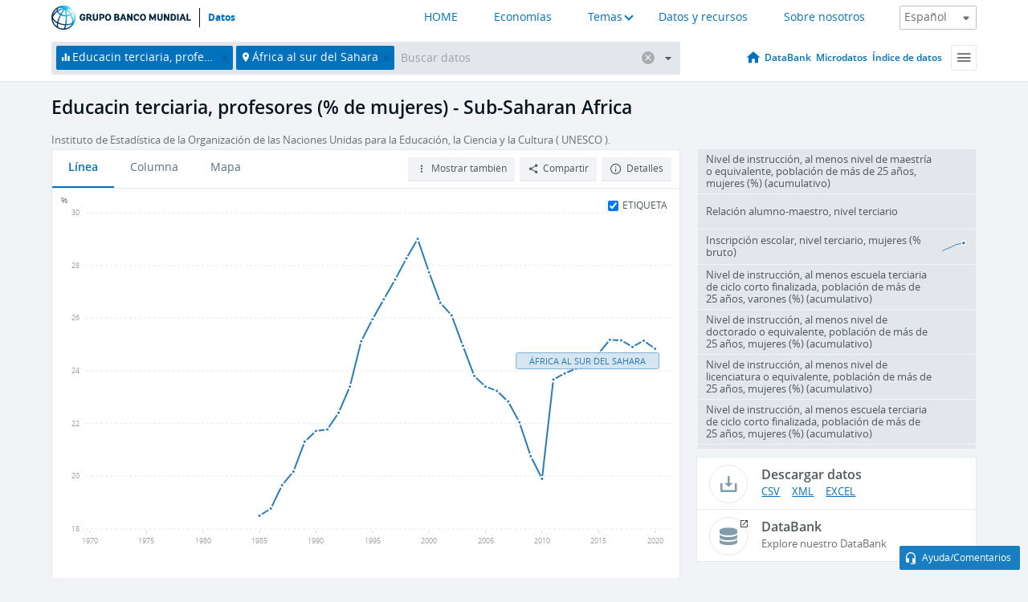

--- FILE ---
content_type: text/html; charset=utf-8
request_url: https://datos.bancomundial.org/indicador/SE.TER.TCHR.FE.ZS?end=2020&locations=ZG&most_recent_year_desc=false&start=1970&view=chart
body_size: 148077
content:
<!doctype html>
<html data-reactroot="" data-reactid="1" data-react-checksum="-1728723053"><head data-reactid="2"><meta charset="utf-8" data-reactid="3"/><title data-react-helmet="true" data-reactid="4">Educacin terciaria, profesores (% de mujeres) - Sub-Saharan Africa | Data</title><meta content="width=device-width, initial-scale=1, minimal-ui" name="viewport" data-reactid="5"/><meta content="IE=Edge" http-equiv="X-UA-Compatible" data-reactid="6"/><meta data-react-helmet="true" name="description" content="Educacin terciaria, profesores (% de mujeres) - Sub-Saharan Africa from The World Bank: Data" data-reactid="7"/><link href="/favicon.ico?v=1.1" rel="shortcut icon" data-reactid="8"/><meta name="google-site-verification" content="ByFDZmo3VoJURCHrA3WHjth6IAISYQEbe20bfzTPCPo" data-reactid="9"/><meta property="og:title" content="World Bank Open Data" data-reactid="10"/><meta property="og:description" content="Free and open access to global development data" data-reactid="11"/><meta property="og:image" content="https://data.worldbank.org/assets/images/logo-wb-header-en.svg" data-reactid="12"/><meta property="og:url" content="https://data.worldbank.org" data-reactid="13"/><meta property="og:site_name" content="World Bank Open Data" data-reactid="14"/><meta name="twitter:title" content="World Bank Open Data" data-reactid="15"/><meta name="twitter:description" content="Free and open access to global development data" data-reactid="16"/><meta name="twitter:image" content="https://data.worldbank.org/assets/images/logo-wb-header-en.svg" data-reactid="17"/><meta property="og:title" content="World Bank Open Data" data-reactid="18"/><meta property="og:description" content="Free and open access to global development data" data-reactid="19"/><meta property="og:image" content="https://data.worldbank.org/assets/images/logo-wb-header-en.svg" data-reactid="20"/><meta property="og:url" content="https://data.worldbank.org" data-reactid="21"/><meta property="og:site_name" content="World Bank Open Data" data-reactid="22"/><meta name="twitter:title" content="World Bank Open Data" data-reactid="23"/><meta name="twitter:description" content="Free and open access to global development data" data-reactid="24"/><meta name="twitter:image" content="https://data.worldbank.org/assets/images/logo-wb-header-en.svg" data-reactid="25"/><meta name="twitter:card" content="@worldbankdata" data-reactid="26"/><meta name="twitter:creator" content="@worldbankdata" data-reactid="27"/><link href="/dist/main-5609719b9db58fc95eb8.css" media="screen, projection" rel="stylesheet" type="text/css" data-reactid="28"/><script data-reactid="29">
  var wbgData = wbgData || {};

  wbgData.page = {
      pageInfo: {
          pageName: "",
          pageCategory: "",
          pageUid: "",
          pageFirstPub: "",
          pageLastMod: "",
          author: "",
          topicTag: "",
          subtopicTag: "",
          contentType: "",
          channel: "",
          webpackage: ""
      },
      sectionInfo: {
          siteSection: "",
          subsectionP2: "",
          subsectionP3: "",
          subsectionP4: "",
          subsectionP5: "",
      }
  }
  wbgData.site = {
      pageLoad: "N",
      siteInfo: {
          siteLanguage: "",
          siteCountry: "",
          siteEnv: "",
          siteType: "datamain",
          siteRegion: "",
          userIpaddressType: "",
      },
      techInfo: {
          cmsType: "",
          bussVPUnit: "",
          bussUnit: "",
          bussUserGroup: "",
          bussAgency: "",
      },
  }
</script><script src="https://assets.adobedtm.com/223f6e2cf7c9/3eb6c9b72a93/launch-7bc0cdc67098.min.js" async="" data-reactid="30"></script><link data-react-helmet="true" rel="canonical" href="https://datos.bancomundial.org/indicador/SE.TER.TCHR.FE.ZS?locations=ZG" data-reactid="31"/><link data-react-helmet="true" rel="alternate" href="https://data.worldbank.org/indicator/SE.TER.TCHR.FE.ZS?locations=ZG" hreflang="en" data-reactid="32"/><link data-react-helmet="true" rel="alternate" href="https://donnees.banquemondiale.org/indicateur/SE.TER.TCHR.FE.ZS?locations=ZG" hreflang="fr" data-reactid="33"/><link data-react-helmet="true" rel="alternate" href="https://data.albankaldawli.org/indicator/SE.TER.TCHR.FE.ZS?locations=ZG" hreflang="ar" data-reactid="34"/><link data-react-helmet="true" rel="alternate" href="https://data.worldbank.org.cn/indicator/SE.TER.TCHR.FE.ZS?locations=ZG" hreflang="zh" data-reactid="35"/></head><body data-reactid="36"><span style="padding-top:15px;" data-reactid="37"><!--[if lte IE 9]><p>It seems you are using an older browser. This site is optimized for modern browsers. Please upgrade to a modern browser for the best experience.<![endif]--></span><div id="app" data-reactid="38"><div class="" data-reactroot="" data-reactid="1" data-react-checksum="-210581840"><div data-reactid="2"><div class="" data-reactid="3"><div class="" style="opacity:1;-webkit-transition:0.4s opacity;transition:0.4s opacity;-webkit-transition-delay:0s;transition-delay:0s;" data-reactid="4"><div class="" style="display:none;position:fixed;top:0;left:0;width:40%;max-width:100% !important;height:2px;box-shadow:1px 1px 1px rgba(0,0,0,0.4);border-radius:0 1px 1px 0;-webkit-transition:0.4s width, 0.4s background-color;transition:0.4s width, 0.4s background-color;background-color:#0071BC;" data-reactid="5"></div></div><header class="border-bottom" id="header" data-reactid="6"><div class="wrapper" data-reactid="7"><div data-reactid="8"><a class="logo" href="http://www.bancomundial.org/" target="_blank" data-reactid="9"><img alt="The World Bank" src="/assets/images/logo-wb-header-es.svg" data-reactid="10"/></a><a class="datalink" href="/" data-reactid="11">Datos</a></div><div class="tail-container" data-reactid="12"><div class="tab-switcher-container" data-reactid="13"><div class="tab-switcher-item-container " data-reactid="14"><a href="/" data-reactid="15">HOME</a></div><div class="tab-switcher-item-container " data-reactid="16"><a href="https://data360.worldbank.org/en/economies" target="_blank" rel="noopener noreferrer" data-reactid="17">Economías</a></div><div class="tab-switcher-item-container " data-reactid="18"><a class="tab-switcher-1 tab-switcher-themes " href="#" data-reactid="19">Temas</a></div><div class="tab-switcher-item-container " data-reactid="20"><a href="https://data360.worldbank.org/en/search" target="_blank" rel="noopener noreferrer" data-reactid="21">Datos y recursos</a></div><div class="tab-switcher-item-container " data-reactid="22"><a href="https://data360.worldbank.org/en/about" target="_blank" rel="noopener noreferrer" data-reactid="23">Sobre nosotros</a></div></div><select class="dropdown" data-reactid="24"><option value="https://data.worldbank.org/indicator/SE.TER.TCHR.FE.ZS?end=2020&amp;locations=ZG&amp;most_recent_year_desc=false&amp;start=1970&amp;view=chart" data-reactid="25">English</option><option value="https://datos.bancomundial.org/indicador/SE.TER.TCHR.FE.ZS?end=2020&amp;locations=ZG&amp;most_recent_year_desc=false&amp;start=1970&amp;view=chart" data-reactid="26">Español</option><option value="https://donnees.banquemondiale.org/indicateur/SE.TER.TCHR.FE.ZS?end=2020&amp;locations=ZG&amp;most_recent_year_desc=false&amp;start=1970&amp;view=chart" data-reactid="27">Français</option><option value="https://data.albankaldawli.org/indicator/SE.TER.TCHR.FE.ZS?end=2020&amp;locations=ZG&amp;most_recent_year_desc=false&amp;start=1970&amp;view=chart" data-reactid="28">العربية</option><option value="https://data.worldbank.org.cn/indicator/SE.TER.TCHR.FE.ZS?end=2020&amp;locations=ZG&amp;most_recent_year_desc=false&amp;start=1970&amp;view=chart" data-reactid="29">中文</option></select></div></div></header><div data-reactid="30"><nav id="nav" class="" data-reactid="31"><div class="wrapper" data-reactid="32"><div class="search" data-reactid="33"><div class="multiSelector-container " data-reactid="34"><div class="search-bar multiSelector " data-reactid="35"><div class="selector-box" data-reactid="36"><div class="scroll-box" data-reactid="37"><span class="indicator" data-reactid="38"><!-- react-text: 39 -->Educacin terciaria, profesores (% de mujeres)<!-- /react-text --><button data-reactid="40"></button></span><span class="aggregate location" data-reactid="41"><!-- react-text: 42 -->África al sur del Sahara<!-- /react-text --><button data-reactid="43"></button></span><input type="text" autocapitalize="off" autocomplete="off" autocorrect="off" id="selector" placeholder="Buscar datos" spellcheck="false" tabindex="0" value="" class="" data-reactid="44"/></div></div><button class="clear" data-reactid="45"></button><button class="" data-reactid="46"></button><div class="dropdownBox " data-reactid="47"><div class="control" data-reactid="48"><button class="close button secondary" data-reactid="49">Close</button></div><p data-reactid="50"><span data-reactid="51">Explorar los indicadores del desarrollo mundial por</span><a class="country" href="/pais" data-reactid="52"><span data-reactid="53">País</span></a><span data-reactid="54">o</span><a href="/indicador" data-reactid="55"><span data-reactid="56">Indicador</span></a></p></div></div></div></div><nav class="links" data-reactid="57"><a class="nav-item datapage" href="/" data-reactid="58"></a><a class="nav-item" href="http://databank.bancomundial.org/data/home.aspx" target="false" data-reactid="59">DataBank</a><a class="nav-item" href="http://microdata.worldbank.org/index.php/home" target="false" data-reactid="60">Microdatos</a><a class="nav-item" href="https://datacatalog.worldbank.org" target="false" data-reactid="61">Índice de datos</a><div class="megamenu" data-reactid="62"><button class="menu" id="navBarMenu" data-reactid="63"><span data-reactid="64">Menu</span></button><div class="menuContainer" data-reactid="65"><div class="box" data-reactid="66"><ul class="featured" data-reactid="67"><li data-reactid="68"><a href="http://microdata.worldbank.org/index.php/home" target="_blank" data-reactid="69">Microdata</a></li><li data-reactid="70"><a href="http://datacatalog.worldbank.org" target="_blank" data-reactid="71">Data Catalog</a></li><li data-reactid="72"><a href="http://databank.worldbank.org/data/home.aspx" target="_blank" data-reactid="73"><span data-reactid="74">DataBank</span></a></li></ul><div class="wrapper " data-reactid="75"><div class="dropdownBox" data-reactid="76"><span data-reactid="77">Explorar los indicadores del desarrollo mundial por</span><a class="country" href="/pais" data-reactid="78"><span data-reactid="79">País</span></a><a href="/indicador" data-reactid="80"><span data-reactid="81">Indicador</span></a></div><div class="colGroup" data-reactid="82"><ul class="col" data-reactid="83"><li class="hasItem" data-reactid="84"><a href="/quienes-somos" data-reactid="85">Quienes somos</a><ul data-reactid="86"><li data-reactid="87"><a href="/quienes-somos/comenzar" data-reactid="88">Comenzar</a></li><li data-reactid="89"><a href="http://data.worldbank.org/about/faq" data-reactid="90">Preguntas frecuentes (i)</a></li><li data-reactid="91"><a href="http://datahelpdesk.worldbank.org" data-reactid="92">Ayuda(i)</a></li><li data-reactid="93"><a href="/quienes-somos/contacto" data-reactid="94">Contacto</a></li></ul></li></ul><ul class="col" data-reactid="95"><li class="hasItem" data-reactid="96"><a href="/quienes-somos/programas-sobre-datos" data-reactid="97">Programas sobre datos</a><ul data-reactid="98"><li data-reactid="99"><a href="/quienes-somos/programas-sobre-datos#statcap" data-reactid="100">Fortalecimiento de la capacidad estadística</a></li><li data-reactid="101"><a href="/quienes-somos/programas-sobre-datos#icp" data-reactid="102">Programa de comparación internacional y paridad del poder adquisitivo</a></li><li data-reactid="103"><a href="http://data.worldbank.org/about/data-programs#ihsn" data-reactid="104">Red internacional de encuestas de hogares (IHSN) (i)</a></li><li data-reactid="105"><a href="/quienes-somos/programas-sobre-datos#jedh" data-reactid="106">Central de Información sobre la Deuda Externa</a></li><li data-reactid="107"><a href="http://opendatatoolkit.worldbank.org" data-reactid="108">Conjunto de Datos de Gobierno Abierto</a></li><li data-reactid="109"><a href="/quienes-somos/programas-sobre-datos#qeds" data-reactid="110">Estadísticas trimestrales sobre deuda externa</a></li><li data-reactid="111"><a href="/quienes-somos/programas-sobre-datos#statcap" data-reactid="112">Fondo Fiduciario para el Fortalecimiento de la Capacidad Estadística</a></li></ul></li></ul><ul class="col" data-reactid="113"><li class="hasItem" data-reactid="114"><a href="/productos" data-reactid="115">Productos</a><ul data-reactid="116"><li data-reactid="117"><a href="http://datatopics.worldbank.org/world-development-indicators" data-reactid="118">Indicadores del desarrollo mundial (i)</a></li><li data-reactid="119"><a href="https://www.worldbank.org/en/programs/debt-statistics/ids/products" data-reactid="120">Estadísticas de la deuda internacional (i)</a></li><li data-reactid="121"><a href="/productos/libros-de-datos" data-reactid="122">Otros libros y informes</a></li><li data-reactid="123"><a href="https://datahelpdesk.worldbank.org/knowledgebase/articles/906519" data-reactid="124">Países y Grupos de Préstamos (i)</a></li><li data-reactid="125"><a href="http://data.worldbank.org/products/tools" data-reactid="126">Portales y herramientas de datos (i)</a></li></ul></li></ul><ul class="col" data-reactid="127"><li data-reactid="128"><a href="http://datatopics.worldbank.org/sdgs" data-reactid="129">Objetivos de desarrollo(i)</a></li><li data-reactid="130"><a href="/terminos-de-uso" data-reactid="131">Términos de uso</a></li><li data-reactid="132"><a href="https://datahelpdesk.worldbank.org/knowledgebase/articles/889386" data-reactid="133">Desarrolladores (i)</a></li></ul></div></div></div></div></div></nav></div></nav></div><div class="wrapper" id="main" data-reactid="134"><!-- react-text: 135 --><!-- /react-text --><!-- react-empty: 136 --><article class="card indicator" id="mainChart" data-reactid="137"><span data-reactid="138"></span><div class="cardheader" data-reactid="139"><a href="/indicador/SE.TER.TCHR.FE.ZS" data-reactid="140"><h1 data-reactid="141">Educacin terciaria, profesores (% de mujeres) - Sub-Saharan Africa</h1></a><div class="sources-org" data-reactid="142"><span data-reactid="143"><span data-reactid="144">Instituto de Estadística de la Organización de las Naciones Unidas para la Educación, la Ciencia y la Cultura ( UNESCO ).</span></span></div></div><section class="body" data-reactid="145"><nav class="tabs" data-reactid="146"><div class="tab-item" data-reactid="147"><a class="active" data-reactid="148"><span data-reactid="149">Línea</span></a><a class="" data-reactid="150"><span data-reactid="151">Columna</span></a><a data-reactid="152"><span data-reactid="153">Mapa</span></a></div><div class="buttons" data-reactid="154"><span style="position:relative;z-index:4;" data-reactid="155"><button class="button secondary more" id="ContextualDropdown" data-reactid="156"><span data-reactid="157">Mostrar también</span></button><ul class="ContextualDropdownBox" style="display:none;" data-reactid="158"><li class="selected" id="default" data-reactid="159">Ninguno</li><li class="" id="aggregate" data-reactid="160">Agregados</li><li class="" id="region" data-reactid="161">Misma región</li><li class="" id="similar" data-reactid="162">Valores similares</li><li class="" id="max" data-reactid="163">Valores más altos</li><li class="" id="min" data-reactid="164">Valores más bajos</li></ul></span><button class="button secondary share" style="display:inline-block;" data-reactid="165"><span data-reactid="166">Compartir</span></button><button class="button secondary openinnew" data-reactid="167"><span data-reactid="168">Detalles</span></button></div></nav><div class="view chart" data-reactid="169"><div class="label" data-reactid="170"><label data-reactid="171"><span data-reactid="172">Etiqueta</span></label><input type="checkbox" checked="" data-reactid="173"/></div><img class="placeholder" src="/assets/images/placeholder.png" data-reactid="174"/><div class="d3-chart spinning" data-reactid="175"></div></div><footer class="controls" data-reactid="176"><div data-reactid="177"><div class="show-desktop" data-reactid="178"><span class="range year" data-reactid="179"><p data-reactid="180"><b data-reactid="181">1970</b><!-- react-text: 182 --> - <!-- /react-text --><b data-reactid="183">2020</b></p><div style="position:relative;" class="newSlider" data-reactid="184"><div class="bar bar-0" style="position:absolute;will-change:;left:0;right:0;" data-reactid="185"></div><div class="bar bar-1" style="position:absolute;will-change:;left:0;right:0;" data-reactid="186"></div><div class="bar bar-2" style="position:absolute;will-change:;left:0;right:0;" data-reactid="187"></div><div class="handle handle-0 " style="position:absolute;will-change:;z-index:1;left:0px;" data-reactid="188"></div><div class="handle handle-1 " style="position:absolute;will-change:;z-index:2;left:0px;" data-reactid="189"></div></div></span></div><div class="hide-desktop" data-reactid="190"><div data-reactid="191"><span class="select year" data-reactid="192"><select data-reactid="193"><option value="2021" data-reactid="194">2021</option><option value="2020" data-reactid="195">2020</option><option value="2019" data-reactid="196">2019</option><option value="2018" data-reactid="197">2018</option><option value="2017" data-reactid="198">2017</option><option value="2016" data-reactid="199">2016</option><option value="2015" data-reactid="200">2015</option><option value="2014" data-reactid="201">2014</option><option value="2013" data-reactid="202">2013</option><option value="2012" data-reactid="203">2012</option><option value="2011" data-reactid="204">2011</option><option value="2010" data-reactid="205">2010</option><option value="2009" data-reactid="206">2009</option><option value="2008" data-reactid="207">2008</option><option value="2007" data-reactid="208">2007</option><option value="2006" data-reactid="209">2006</option><option value="2005" data-reactid="210">2005</option><option value="2004" data-reactid="211">2004</option><option value="2003" data-reactid="212">2003</option><option value="2002" data-reactid="213">2002</option><option value="2001" data-reactid="214">2001</option><option value="2000" data-reactid="215">2000</option><option value="1999" data-reactid="216">1999</option><option value="1998" data-reactid="217">1998</option><option value="1997" data-reactid="218">1997</option><option value="1996" data-reactid="219">1996</option><option value="1995" data-reactid="220">1995</option><option value="1994" data-reactid="221">1994</option><option value="1993" data-reactid="222">1993</option><option value="1992" data-reactid="223">1992</option><option value="1991" data-reactid="224">1991</option><option value="1990" data-reactid="225">1990</option><option value="1989" data-reactid="226">1989</option><option value="1988" data-reactid="227">1988</option><option value="1987" data-reactid="228">1987</option><option value="1986" data-reactid="229">1986</option><option selected="" value="1985" data-reactid="230">1985</option></select></span><span class="select year" data-reactid="231"><select data-reactid="232"><option value="2021" data-reactid="233">2021</option><option selected="" value="2020" data-reactid="234">2020</option><option value="2019" data-reactid="235">2019</option><option value="2018" data-reactid="236">2018</option><option value="2017" data-reactid="237">2017</option><option value="2016" data-reactid="238">2016</option><option value="2015" data-reactid="239">2015</option><option value="2014" data-reactid="240">2014</option><option value="2013" data-reactid="241">2013</option><option value="2012" data-reactid="242">2012</option><option value="2011" data-reactid="243">2011</option><option value="2010" data-reactid="244">2010</option><option value="2009" data-reactid="245">2009</option><option value="2008" data-reactid="246">2008</option><option value="2007" data-reactid="247">2007</option><option value="2006" data-reactid="248">2006</option><option value="2005" data-reactid="249">2005</option><option value="2004" data-reactid="250">2004</option><option value="2003" data-reactid="251">2003</option><option value="2002" data-reactid="252">2002</option><option value="2001" data-reactid="253">2001</option><option value="2000" data-reactid="254">2000</option><option value="1999" data-reactid="255">1999</option><option value="1998" data-reactid="256">1998</option><option value="1997" data-reactid="257">1997</option><option value="1996" data-reactid="258">1996</option><option value="1995" data-reactid="259">1995</option><option value="1994" data-reactid="260">1994</option><option value="1993" data-reactid="261">1993</option><option value="1992" data-reactid="262">1992</option><option value="1991" data-reactid="263">1991</option><option value="1990" data-reactid="264">1990</option><option value="1989" data-reactid="265">1989</option><option value="1988" data-reactid="266">1988</option><option value="1987" data-reactid="267">1987</option><option value="1986" data-reactid="268">1986</option><option value="1985" data-reactid="269">1985</option></select></span></div></div></div></footer></section><aside class="sidebar" data-reactid="270"><div data-reactid="271"><div class="featured-indicators" data-reactid="272"><ul class="chart-list" data-reactid="273"><li data-reactid="274"><a href="/indicator/SE.TER.CUAT.MS.FE.ZS?end=2020&amp;locations=ZG&amp;most_recent_year_desc=false&amp;start=1970&amp;view=chart" data-reactid="275"><span class="name" data-reactid="276">Nivel de instrucción, al menos nivel de maestría o equivalente, población de más de 25 años, mujeres (%) (acumulativo)</span><div class="chart" data-reactid="277"><img class="placeholder" src="/assets/images/placeholder.png" data-reactid="278"/><div class="d3-chart spinning" data-reactid="279"></div></div></a></li><li data-reactid="280"><a href="/indicator/SE.TER.ENRL.TC.ZS?end=2020&amp;locations=ZG&amp;most_recent_year_desc=false&amp;start=1970&amp;view=chart" data-reactid="281"><span class="name" data-reactid="282">Relación alumno-maestro, nivel terciario</span><div class="chart" data-reactid="283"><img class="placeholder" src="/assets/images/placeholder.png" data-reactid="284"/><div class="d3-chart spinning" data-reactid="285"></div></div></a></li><li data-reactid="286"><a href="/indicator/SE.TER.ENRR.FE?end=2020&amp;locations=ZG&amp;most_recent_year_desc=false&amp;start=1970&amp;view=chart" data-reactid="287"><span class="name" data-reactid="288">Inscripción escolar, nivel terciario, mujeres (% bruto)</span><div class="chart" data-reactid="289"><img class="placeholder" src="/assets/images/placeholder.png" data-reactid="290"/><div class="d3-chart spinning" data-reactid="291"></div></div></a></li><li data-reactid="292"><a href="/indicator/SE.TER.CUAT.ST.MA.ZS?end=2020&amp;locations=ZG&amp;most_recent_year_desc=false&amp;start=1970&amp;view=chart" data-reactid="293"><span class="name" data-reactid="294">Nivel de instrucción, al menos escuela terciaria de ciclo corto finalizada, población de más de 25 años, varones (%) (acumulativo)</span><div class="chart" data-reactid="295"><img class="placeholder" src="/assets/images/placeholder.png" data-reactid="296"/><div class="d3-chart spinning" data-reactid="297"></div></div></a></li><li data-reactid="298"><a href="/indicator/SE.TER.CUAT.DO.FE.ZS?end=2020&amp;locations=ZG&amp;most_recent_year_desc=false&amp;start=1970&amp;view=chart" data-reactid="299"><span class="name" data-reactid="300">Nivel de instrucción, al menos nivel de doctorado o equivalente, población de más de 25 años, mujeres (%) (acumulativo)</span><div class="chart" data-reactid="301"><img class="placeholder" src="/assets/images/placeholder.png" data-reactid="302"/><div class="d3-chart spinning" data-reactid="303"></div></div></a></li><li data-reactid="304"><a href="/indicator/SE.TER.CUAT.BA.FE.ZS?end=2020&amp;locations=ZG&amp;most_recent_year_desc=false&amp;start=1970&amp;view=chart" data-reactid="305"><span class="name" data-reactid="306">Nivel de instrucción, al menos nivel de licenciatura o equivalente, población de más de 25 años, mujeres (%) (acumulativo)</span><div class="chart" data-reactid="307"><img class="placeholder" src="/assets/images/placeholder.png" data-reactid="308"/><div class="d3-chart spinning" data-reactid="309"></div></div></a></li><li data-reactid="310"><a href="/indicator/SE.TER.CUAT.ST.FE.ZS?end=2020&amp;locations=ZG&amp;most_recent_year_desc=false&amp;start=1970&amp;view=chart" data-reactid="311"><span class="name" data-reactid="312">Nivel de instrucción, al menos escuela terciaria de ciclo corto finalizada, población de más de 25 años, mujeres (%) (acumulativo)</span><div class="chart" data-reactid="313"><img class="placeholder" src="/assets/images/placeholder.png" data-reactid="314"/><div class="d3-chart spinning" data-reactid="315"></div></div></a></li><li data-reactid="316"><a href="/indicator/SE.TER.ENRR?end=2020&amp;locations=ZG&amp;most_recent_year_desc=false&amp;start=1970&amp;view=chart" data-reactid="317"><span class="name" data-reactid="318">Inscripción escolar, nivel terciario (% bruto)</span><div class="chart" data-reactid="319"><img class="placeholder" src="/assets/images/placeholder.png" data-reactid="320"/><div class="d3-chart spinning" data-reactid="321"></div></div></a></li></ul></div><div class="buttonGroup" data-reactid="322"><div class="btn-item download" data-reactid="323"><h4 data-reactid="324"><span data-reactid="325">Descargar datos</span></h4><p data-reactid="326"><a href="https://api.worldbank.org/v2/es/indicator/SE.TER.TCHR.FE.ZS?downloadformat=csv" data-reactid="327">CSV</a><a href="https://api.worldbank.org/v2/es/indicator/SE.TER.TCHR.FE.ZS?downloadformat=xml" data-reactid="328">XML</a><a href="https://api.worldbank.org/v2/es/indicator/SE.TER.TCHR.FE.ZS?downloadformat=excel" data-reactid="329">EXCEL</a></p></div><a class="btn-item databank" href="http://databank.bancomundial.org/data/reports.aspx?source=2&amp;series=SE.TER.TCHR.FE.ZS&amp;country=SSF" target="_blank" data-reactid="330"><h4 data-reactid="331"><span data-reactid="332">DataBank</span></h4><p data-reactid="333"><span data-reactid="334">Explore nuestro DataBank</span></p></a></div></div></aside></article><div data-reactid="335"><span data-reactid="336"><article class="details card" data-reactid="337"><h2 data-reactid="338">Países y economías seleccionados</h2><div data-reactid="339"><div data-reactid="340"><!-- react-text: 341 --><!-- /react-text --><section class="body" data-reactid="342"><div class="infinite" data-reactid="343"><div class="item title" data-reactid="344"><div class="th country" data-reactid="345"><span data-reactid="346">Nombre del país</span></div><div class="th most_recent_year ascendant" data-customlink="ss:body content" data-reactid="347"><span data-reactid="348">Año Más Reciente</span></div><div class="th most_recent_value" data-customlink="ss:body content" data-reactid="349"><span data-reactid="350">Valor Más Reciente</span></div><div class="th sparkline" data-reactid="351"></div></div></div></section></div><div data-reactid="352"><h2 style="float:left;width:100%;" data-reactid="353">África al sur del Sahara</h2><section class="body" data-reactid="354"><div class="infinite" data-reactid="355"><div class="item title" data-reactid="356"><div class="th country" data-reactid="357"><span data-reactid="358">Nombre del país</span></div><div class="th most_recent_year ascendant" data-customlink="ss:body content" data-reactid="359"><span data-reactid="360">Año Más Reciente</span></div><div class="th most_recent_value" data-customlink="ss:body content" data-reactid="361"><span data-reactid="362">Valor Más Reciente</span></div><div class="th sparkline" data-reactid="363"></div></div></div></section></div></div></article></span></div></div><div id="hf_footer_wrapper" data-reactid="364"><div class="right-bottom" data-reactid="365"><a class="help-improve" href="http://goo.gl/forms/Hw4zfOQufm" target="_blank" data-reactid="366"><span data-reactid="367">Ayudenos a mejorar este sitio</span></a><button class="fixed-button" data-reactid="368"><span data-reactid="369">Ayuda/Comentarios</span></button></div><div class="wrapper" data-reactid="370"><ul class="_bottom" data-reactid="371"><li class="_bottom_logo" data-reactid="372"><a href="http://www.bancomundial.org/" target="_blank" data-reactid="373"><img src="/assets/images/logo-wbg-footer-es.svg" alt="Trabajamos por un mundo sin pobreza" data-reactid="374"/></a></li><li class="_ibrd" data-reactid="375"><a href="http://www.bancomundial.org/es/about/what-we-do/brief/ibrd" target="_blank" data-reactid="376">BIRF</a></li><li data-reactid="377"><a href="http://www.bancomundial.org/aif" target="_blank" data-reactid="378">AIF</a></li><li data-reactid="379"><a href="http://www.ifc.org/spanish" target="_blank" data-reactid="380">IFC</a></li><li data-reactid="381"><a href="http://web.worldbank.org/WBSITE/EXTERNAL/BANCOMUNDIAL/NEWSSPANISH/0,,contentMDK:20551208~pagePK:64257043~piPK:437376~theSitePK:1074568,00.html" target="_blank" data-reactid="382">MIGA</a></li><li data-reactid="383"><a href="https://icsid.worldbank.org/apps/ICSIDWEB/Pages/default.aspx" target="_blank" data-reactid="384">CIADI</a></li><li class="_bottom_social" data-reactid="385"><div class="social-container" data-reactid="386"><a href="https://www.facebook.com/worldbank/" data-reactid="387"><img alt="World Bank Facebook" src="/media/social/facebook.svg" data-reactid="388"/></a><a href="https://x.com/worldbankdata" data-reactid="389"><img alt="World Bank Twitter" src="/media/social/twitter.svg" data-reactid="390"/></a><a href="https://github.com/worldbank" data-reactid="391"><img alt="World Bank Github" src="/media/social/github.svg" data-reactid="392"/></a><a href="https://www.linkedin.com/showcase/world-bank-development-economics/posts/?feedView=all" data-reactid="393"><img alt="World Bank Linkedin" src="/media/social/linkedin.svg" data-reactid="394"/></a></div></li></ul><div class="_bottom_left" data-reactid="395"><ul data-reactid="396"><li data-reactid="397"><a href="http://www.bancomundial.org/es/about/legal" target="_blank" data-reactid="398">Aspectos legales</a></li><li data-reactid="399"><a href="http://www.bancomundial.org/es/access-to-information" target="_blank" data-reactid="400">Acceso a la Información</a></li><li data-reactid="401"><a href="http://www.worldbank.org/jobs" target="_blank" data-reactid="402">Empleos</a></li><li class="_last" data-reactid="403"><a href="http://web.worldbank.org/WBSITE/EXTERNAL/BANCOMUNDIAL/QUIENESSOMOS/0,,contentMDK:20143041~menuPK:60001937~pagePK:64057863~piPK:242674~theSitePK:263702,00.html" target="_blank" data-reactid="404">Contacto</a></li></ul><div class="_copyright" data-reactid="405"><!-- react-text: 406 -->© <!-- /react-text --><!-- react-text: 407 -->2026<!-- /react-text --><!-- react-text: 408 --> Grupo Banco Mundial. Reservados todos los derechos.<!-- /react-text --></div></div><div class="_bottom_right" data-reactid="409"><a href="http://www.bancomundial.org/es/about/unit/integrity-vice-presidency/report-an-allegation" target="_blank" data-reactid="410"><div data-reactid="411">REPORTE FRAUDE O CORRUPCIÓN</div></a></div></div></div></div></div></div></div><script data-reactid="39">window.__data=["^ ","cache",["^ ","banner",["^ ","$type","atom","value",["^ ","fr","<div id=\"wb_banner\"><span class=\"wb_banner_text\">COVID-19 : Comment le Groupe de la Banque mondiale aide-t-il les pays à faire face à la pandémie ?  <a class=\"btn-schedule\" href=\"https://www.banquemondiale.org/fr/who-we-are/news/coronavirus-covid19?intcid=wbw_xpl_banner_fr_ext_Covid19\">Suivez notre actualité</a></p>\r\n</span><span class=\"wb_banner_descr\"></span><input type=\"button\" value=\"Close\" onclick=\"wb_close();\" /></div>","en","<div id=\"wb_banner\"><span class=\"wb_banner_text\"><p>Learn how the World Bank Group is helping countries with COVID-19 (coronavirus). <a class=\"btn-schedule\" href=\"https://www.worldbank.org/en/who-we-are/news/coronavirus-covid19?intcid=wbw_xpl_banner_en_ext_Covid19\">Find Out </a></p></span><span class=\"wb_banner_descr\"></span><input type=\"button\" value=\"Close\" onclick=\"wb_close();\" /></div>","pt",null,"ar","<div id=\"wb_banner\"><span class=\"wb_banner_text\"><p>تعرّف كيف تدعم مجموعة البنك الدولي البلدان المتأثرة بتفشِّي فيروس كورونا (COVID-19). <a class=\"btn-schedule\" href=\"https://www.albankaldawli.org/ar/who-we-are/news/coronavirus-covid19?intcid=wbw_xpl_banner_ar_ext_Covid19\"> للمزيد  </a></p>\r\n</span><span class=\"wb_banner_descr\"></span><input type=\"button\" value=\"Close\" onclick=\"wb_close();\" /></div>","display",true,"es","<div id=\"wb_banner\"><span class=\"wb_banner_text\"><p>Coronavirus: La respuesta del Grupo Banco Mundial ante la emergencia mundial de hacer frente a la pandemia. <a class=\"btn-schedule\" href=\"https://www.bancomundial.org/es/who-we-are/news/coronavirus-covid19?intcid=wbw_xpl_banner_es_ext_Covid19\">Sepa más</a></p></span><span class=\"wb_banner_descr\"></span><input type=\"button\" value=\"Close\" onclick=\"wb_close();\" /></div>"]],"countryMeta",["^ ","ZG",["^ ","adminregion",["^ ","^2","atom"],"en",["^ ","^2","atom","^3",["^ ","name","Sub-Saharan Africa","2-alphacode","ZG","TableName","Sub-Saharan Africa","SpecialNotes","Sub-Saharan Africa regional aggregate (includes all income levels).","LongName","Sub-Saharan Africa","WB-2code","ZG","ShortName","Sub-Saharan Africa","financeName","Sub-Saharan Africa"]],"es",["^ ","^2","atom","^3",["^ ","^7","África al sur del Sahara"]],"id",["^ ","^2","atom","^3","SSF"],"incomelevel",["^ ","^2","atom"],"locationType",["^ ","^2","atom","^3","region"],"locations",["^ ","^2","atom","^3",["AO","BI","BJ","BF","BW","CF","CI","CM","CD","CG","KM","CV","ER","ET","GA","GH","GN","GM","GW","GQ","KE","LR","LS","MG","ML","MZ","MR","MU","MW","NA","NE","NG","RW","SD","SN","SL","SO","SS","ST","SZ","SC","TD","TG","TZ","UG","ZA","ZM","ZW"]],"^7",["^ ","^2","atom","^3","Sub-Saharan Africa"],"region",["^ ","^2","atom"]]],"indicatorMeta",["^ ","SE.TER.TCHR.FE.ZS",["^ ","License_Type",["^ ","^2","atom","^3","CC BY-4.0"],"License_URL",["^ ","^2","atom","^3","https://datacatalog.worldbank.org/public-licenses#cc-by"],"WDITable",["^ ","^2","atom"],"decimal",["^ ","^2","atom","^3",0],"description",["^ ","^2","atom"],"es",["^ ","^2","atom","^3",["^ ","fullname","Educacin terciaria, profesores (% de mujeres)","sourceOrganization","Instituto de Estadística de la Organización de las Naciones Unidas para la Educación, la Ciencia y la Cultura (UNESCO).","shortname","Educacin terciaria, profesores","sourceNote","Porcentaje de maestras, educación superior. Corresponde al número de maestras en el nivel superior, expresado como porcentaje del total de docentes (varones y mujeres) en dicho nivel en un año escolar determinado. El término “docentes” se refiere a personas empleadas a tiempo completo o parcial, facultados oficialmente para guiar y dirigir la experiencia de aprendizaje de alumnos y estudiantes, independientemente de título académico o del medio de enseñanza (presencial y (o) a distancia). Esta definición excluye al personal educacional que no cumple funciones docentes activas (por ejemplo, directores y directoras de escuela que no imparten docencia) y personas que trabajan ocasionalmente o de manera voluntaria en instituciones educacionales."]],"^J",["^ ","^2","atom","^3","Tertiary education, academic staff (% female)"],"id",["^ ","^2","atom","^3","SE.TER.TCHR.FE.ZS"],"last_year",["^ ","^2","atom","^3",[2024,["BD","CU","MA","DZ","KH","AE","TH","T2","BF","ZW","ZT","SC","PE","RU","RW","MU","SM","RS","TZ","VN","AZ","PK","BH","T5","EG","OM","QA","JO","MD","SA","TO","VG","BZ","XG","AM","SN","BY","UA","DO","UZ","MN","T7","AO","MY","TM","AL","KG","MO","CM","MC","NP","KZ","AD"]]],"relatedIndicators",["^ ","^2","atom","^3",["SE.TER.CUAT.MS.FE.ZS","SE.TER.ENRL.TC.ZS","SE.TER.ENRR.FE","SE.TER.CUAT.ST.MA.ZS","SE.TER.CUAT.DO.FE.ZS","SE.TER.CUAT.BA.FE.ZS","SE.TER.CUAT.ST.FE.ZS","SE.TER.ENRR","SE.TER.CUAT.MS.ZS"]],"^L",["^ ","^2","atom","^3","Tertiary education, academic staff"],"source",["^ ","^2","atom","^3","2"],"^M",["^ ","^2","atom","^3","Tertiary education, academic staff (% female) is the share of female academic staff in tertiary education."],"^K",["^ ","^2","atom","^3","Data API, UN Educational, Scientific and Cultural Organization (UNESCO), uri: https://databrowser.uis.unesco.org/resources, note: The data are obtained through the UIS API.  Detailed documentation is available at: https://api.uis.unesco.org/api/public/documentation/, publisher: UNESCO Institute for Statistics (UIS), date accessed: 2025-09-22, date published: 2025-09"],"sourceURL",["^ ","^2","atom","^3","https://databrowser.uis.unesco.org/resources"],"topics",["^ ","^2","atom","^3",[["^ ","id","4","^3","Education "]]],"unit",["^ ","^2","atom","^3","percent"]],"SE.TER.CUAT.MS.FE.ZS",["^ ","^E",["^ ","^2","atom","^3","CC BY-4.0"],"^F",["^ ","^2","atom","^3","https://datacatalog.worldbank.org/public-licenses#cc-by"],"^G",["^ ","^2","atom"],"^H",["^ ","^2","atom","^3",1],"^I",["^ ","^2","atom"],"es",["^ ","^2","atom","^3",["^ ","^J","Nivel de instrucción, al menos nivel de maestría o equivalente, población de más de 25 años, mujeres (%) (acumulativo)","^K","Instituto de Estadística de la Organización de las Naciones Unidas para la Educación, la Ciencia y la Cultura (UNESCO).","^L","Nivel de instrucción, al menos nivel de maestría o equivalente, población de más de 25 años, mujeres","^M","The percentage of population ages 25 and over that attained or completed Master's or equivalent."]],"^J",["^ ","^2","atom","^3","Educational attainment, at least Master's or equivalent, population 25+, female (%) (cumulative)"],"id",["^ ","^2","atom","^3","SE.TER.CUAT.MS.FE.ZS"],"^N",["^ ","^2","atom","^3",[2024,["CL","GE","PT","PA","CO","AE","AU","BF","GR","BH","SA","CH","US","ZA","KR"]]],"^O",["^ ","^2","atom","^3",["SE.TER.CUAT.MS.ZS","SE.TER.CUAT.MS.MA.ZS","SE.TER.CUAT.ST.MA.ZS","SE.TER.CUAT.DO.FE.ZS","SE.TER.CUAT.BA.FE.ZS","SE.TER.CUAT.ST.FE.ZS","SE.TER.CUAT.DO.MA.ZS","SE.TER.CUAT.BA.MA.ZS","SE.TER.CUAT.BA.ZS"]],"^L",["^ ","^2","atom","^3","Educational attainment, at least Master's or equivalent, population 25+, female"],"^P",["^ ","^2","atom","^3","2"],"^M",["^ ","^2","atom","^3","The percentage of population ages 25 and over that attained or completed Master's or equivalent."],"^K",["^ ","^2","atom","^3","Data API, UN Educational, Scientific and Cultural Organization (UNESCO), uri: https://databrowser.uis.unesco.org/resources, note: The data are obtained through the UIS API.  Detailed documentation is available at: https://api.uis.unesco.org/api/public/documentation/, publisher: UNESCO Institute for Statistics (UIS), type: Bulk file (csv), date accessed: 2025-09-22, date published: 2025-09"],"^Q",["^ ","^2","atom","^3","https://databrowser.uis.unesco.org/resources"],"^R",["^ ","^2","atom","^3",[["^ ","id","4","^3","Education "],["^ ","id","17","^3","Gender"]]],"^S",["^ ","^2","atom","^3","percent"]],"SE.TER.ENRL.TC.ZS",["^ ","^E",["^ ","^2","atom","^3","CC BY-4.0"],"^F",["^ ","^2","atom","^3","https://datacatalog.worldbank.org/public-licenses#cc-by"],"^G",["^ ","^2","atom"],"^H",["^ ","^2","atom","^3",0],"^I",["^ ","^2","atom"],"es",["^ ","^2","atom","^3",["^ ","^J","Relación alumno-maestro, nivel terciario","^K","Instituto de Estadística de la Organización de las Naciones Unidas para la Educación, la Ciencia y la Cultura (UNESCO).","^L","Relación alumno-maestro, nivel terciario","^M","Tertiary school pupil-teacher ratio is the average number of pupils per teacher in tertiary school."]],"^J",["^ ","^2","atom","^3","Pupil-teacher ratio, tertiary"],"id",["^ ","^2","atom","^3","SE.TER.ENRL.TC.ZS"],"^N",["^ ","^2","atom","^3",[2019,["GE","KZ"]]],"^O",["^ ","^2","atom","^3",["SE.TER.CUAT.MS.FE.ZS","SE.TER.TCHR.FE.ZS","SE.TER.ENRR.FE","SE.TER.CUAT.ST.MA.ZS","SE.TER.CUAT.DO.FE.ZS","SE.TER.CUAT.BA.FE.ZS","SE.TER.CUAT.ST.FE.ZS","SE.TER.ENRR","SE.TER.CUAT.MS.ZS"]],"^L",["^ ","^2","atom","^3","Pupil-teacher ratio, tertiary"],"^P",["^ ","^2","atom","^3","2"],"^M",["^ ","^2","atom","^3","Tertiary school pupil-teacher ratio is the average number of pupils per teacher in tertiary school."],"^K",["^ ","^2","atom","^3","Stat Bulk Data Download Service, UN Educational, Scientific and Cultural Organization (UNESCO), uri: https://uis.unesco.org/bdds, publisher: UNESCO Institute for Statistics (UIS)"],"^Q",["^ ","^2","atom","^3","https://uis.unesco.org/bdds"],"^R",["^ ","^2","atom","^3",[["^ ","id","4","^3","Education "]]],"^S",["^ ","^2","atom","^3","unknown"]],"SE.TER.ENRR.FE",["^ ","^E",["^ ","^2","atom","^3","CC BY-4.0"],"^F",["^ ","^2","atom","^3","https://datacatalog.worldbank.org/public-licenses#cc-by"],"^G",["^ ","^2","atom"],"^H",["^ ","^2","atom","^3",0],"^I",["^ ","^2","atom"],"es",["^ ","^2","atom","^3",["^ ","^J","Inscripción escolar, nivel terciario, mujeres (% bruto)","^K","Instituto de Estadística de la Organización de las Naciones Unidas para la Educación, la Ciencia y la Cultura (UNESCO).","^L","Inscripción escolar, nivel terciario, mujeres","^M","Tasa bruta de matrícula, educación superior (niveles 5 y 6 de la CINE), mujeres. Corresponde al número total de mujeres matriculadas en educación superior (niveles 5 y 6 de la CINE), independientemente de su edad, expresado como porcentaje de la población total de mujeres en el grupo etario cinco años después de finalizar la enseñanza secundaria.  "]],"^J",["^ ","^2","atom","^3","School enrollment, tertiary, female (% gross)"],"id",["^ ","^2","atom","^3","SE.TER.ENRR.FE"],"^N",["^ ","^2","atom","^3",[2024,["BD","CU","MA","DZ","KH","AE","TH","T2","BF","ZW","ZT","HK","SC","BB","RU","GY","RW","MU","SM","TZ","VN","AZ","PK","T4","BH","T5","EG","GM","PH","IN","JO","BW","MD","SA","SV","VG","FJ","BZ","MH","XG","AM","CN","SN","BY","DO","UZ","MN","T7","AO","TJ","MY","TM","AW","KI","AL","KG","MO","CM","MC","BT","NP","KZ","AD","KE"]]],"^O",["^ ","^2","atom","^3",["SE.TER.ENRR","SE.TER.ENRR.MA","SE.TER.CUAT.MS.FE.ZS","SE.TER.TCHR.FE.ZS","SE.TER.ENRL.TC.ZS","SE.TER.CUAT.ST.MA.ZS","SE.TER.CUAT.DO.FE.ZS","SE.TER.CUAT.BA.FE.ZS","SE.TER.CUAT.ST.FE.ZS"]],"^L",["^ ","^2","atom","^3","School enrollment, tertiary, female"],"^P",["^ ","^2","atom","^3","2"],"^M",["^ ","^2","atom","^3","Gross enrollment ratio is the ratio of total enrollment, regardless of age, to the population of the age group that officially corresponds to the level of education shown. Tertiary education, whether or not to an advanced research qualification, normally requires, as a minimum condition of admission, the successful completion of education at the secondary level."],"^K",["^ ","^2","atom","^3","Data API, UN Educational, Scientific and Cultural Organization (UNESCO), uri: https://databrowser.uis.unesco.org/resources, note: The data are obtained through the UIS API.  Detailed documentation is available at: https://api.uis.unesco.org/api/public/documentation/, publisher: UNESCO Institute for Statistics (UIS), type: Bulk file (csv), date accessed: 2025-09-22, date published: 2025-09"],"^Q",["^ ","^2","atom","^3","https://databrowser.uis.unesco.org/resources"],"^R",["^ ","^2","atom","^3",[["^ ","id","4","^3","Education "],["^ ","id","17","^3","Gender"]]],"^S",["^ ","^2","atom","^3","percent"]],"SE.TER.CUAT.ST.MA.ZS",["^ ","^E",["^ ","^2","atom","^3","CC BY-4.0"],"^F",["^ ","^2","atom","^3","https://datacatalog.worldbank.org/public-licenses#cc-by"],"^G",["^ ","^2","atom"],"^H",["^ ","^2","atom","^3",1],"^I",["^ ","^2","atom"],"es",["^ ","^2","atom","^3",["^ ","^J","Nivel de instrucción, al menos escuela terciaria de ciclo corto finalizada, población de más de 25 años, varones (%) (acumulativo)","^K","Instituto de Estadística de la Organización de las Naciones Unidas para la Educación, la Ciencia y la Cultura (UNESCO).","^L","Nivel de instrucción, al menos escuela terciaria de ciclo corto finalizada, población de más de 25 años, varones","^M","The percentage of population ages 25 and over that attained or completed short-cycle tertiary education."]],"^J",["^ ","^2","atom","^3","Educational attainment, at least completed short-cycle tertiary, population 25+, male (%) (cumulative)"],"id",["^ ","^2","atom","^3","SE.TER.CUAT.ST.MA.ZS"],"^N",["^ ","^2","atom","^3",[2024,["CL","GE","EC","PT","PA","CO","AE","MX","TH","AU","BF","PS","GR","HN","HK","PE","PL","RW","RS","BH","SG","UY","MD","SA","ES","CH","CR","US","MK","ZA","KR","BR"]]],"^O",["^ ","^2","atom","^3",["SE.TER.CUAT.ST.FE.ZS","SE.TER.CUAT.ST.ZS","SE.TER.CUAT.MS.FE.ZS","SE.TER.CUAT.DO.FE.ZS","SE.TER.CUAT.BA.FE.ZS","SE.TER.CUAT.MS.ZS","SE.TER.CUAT.MS.MA.ZS","SE.TER.CUAT.DO.MA.ZS","SE.TER.CUAT.BA.MA.ZS"]],"^L",["^ ","^2","atom","^3","Educational attainment, at least completed short-cycle tertiary, population 25+, male"],"^P",["^ ","^2","atom","^3","2"],"^M",["^ ","^2","atom","^3","The percentage of population ages 25 and over that attained or completed short-cycle tertiary education."],"^K",["^ ","^2","atom","^3","Data API, UN Educational, Scientific and Cultural Organization (UNESCO), uri: https://databrowser.uis.unesco.org/resources, note: The data are obtained through the UIS API.  Detailed documentation is available at: https://api.uis.unesco.org/api/public/documentation/, publisher: UNESCO Institute for Statistics (UIS), type: Bulk file (csv), date accessed: 2025-09-22, date published: 2025-09"],"^Q",["^ ","^2","atom","^3","https://databrowser.uis.unesco.org/resources"],"^R",["^ ","^2","atom","^3",[["^ ","id","4","^3","Education "],["^ ","id","17","^3","Gender"]]],"^S",["^ ","^2","atom","^3","percent"]],"SE.TER.CUAT.DO.FE.ZS",["^ ","^E",["^ ","^2","atom","^3","CC BY-4.0"],"^F",["^ ","^2","atom","^3","https://datacatalog.worldbank.org/public-licenses#cc-by"],"^G",["^ ","^2","atom"],"^H",["^ ","^2","atom","^3",1],"^I",["^ ","^2","atom"],"es",["^ ","^2","atom","^3",["^ ","^J","Nivel de instrucción, al menos nivel de doctorado o equivalente, población de más de 25 años, mujeres (%) (acumulativo)","^K","Instituto de Estadística de la Organización de las Naciones Unidas para la Educación, la Ciencia y la Cultura (UNESCO).","^L","Nivel de instrucción, al menos nivel de doctorado o equivalente, población de más de 25 años, mujeres","^M","The percentage of population ages 25 and over that attained or completed Doctoral or equivalent."]],"^J",["^ ","^2","atom","^3","Educational attainment, Doctoral or equivalent, population 25+, female (%) (cumulative)"],"id",["^ ","^2","atom","^3","SE.TER.CUAT.DO.FE.ZS"],"^N",["^ ","^2","atom","^3",[2024,["CL","GE","PT","CO","AE","AU","GR","RS","BH","MD","SA","CH","US","ZA","KR"]]],"^O",["^ ","^2","atom","^3",["SE.TER.CUAT.DO.MA.ZS","SE.TER.CUAT.DO.ZS","SE.TER.CUAT.MS.FE.ZS","SE.TER.CUAT.ST.MA.ZS","SE.TER.CUAT.BA.FE.ZS","SE.TER.CUAT.ST.FE.ZS","SE.TER.CUAT.MS.ZS","SE.TER.CUAT.MS.MA.ZS","SE.TER.CUAT.BA.MA.ZS"]],"^L",["^ ","^2","atom","^3","Educational attainment, Doctoral or equivalent, population 25+, female"],"^P",["^ ","^2","atom","^3","2"],"^M",["^ ","^2","atom","^3","The percentage of population ages 25 and over that attained or completed Doctoral or equivalent."],"^K",["^ ","^2","atom","^3","Data API, UN Educational, Scientific and Cultural Organization (UNESCO), uri: https://databrowser.uis.unesco.org/resources, note: The data are obtained through the UIS API.  Detailed documentation is available at: https://api.uis.unesco.org/api/public/documentation/, publisher: UNESCO Institute for Statistics (UIS), type: Bulk file (csv), date accessed: 2025-09-22, date published: 2025-09"],"^Q",["^ ","^2","atom","^3","https://databrowser.uis.unesco.org/resources"],"^R",["^ ","^2","atom","^3",[["^ ","id","4","^3","Education "],["^ ","id","17","^3","Gender"]]],"^S",["^ ","^2","atom","^3","percent"]],"SE.TER.CUAT.BA.FE.ZS",["^ ","^E",["^ ","^2","atom","^3","CC BY-4.0"],"^F",["^ ","^2","atom","^3","https://datacatalog.worldbank.org/public-licenses#cc-by"],"^G",["^ ","^2","atom"],"^H",["^ ","^2","atom","^3",1],"^I",["^ ","^2","atom"],"es",["^ ","^2","atom","^3",["^ ","^J","Nivel de instrucción, al menos nivel de licenciatura o equivalente, población de más de 25 años, mujeres (%) (acumulativo)","^K","Instituto de Estadística de la Organización de las Naciones Unidas para la Educación, la Ciencia y la Cultura (UNESCO).","^L","Nivel de instrucción, al menos nivel de licenciatura o equivalente, población de más de 25 años, mujeres","^M","The percentage of population ages 25 and over that attained or completed Bachelor's or equivalent."]],"^J",["^ ","^2","atom","^3","Educational attainment, at least Bachelor's or equivalent, population 25+, female (%) (cumulative)"],"id",["^ ","^2","atom","^3","SE.TER.CUAT.BA.FE.ZS"],"^N",["^ ","^2","atom","^3",[2024,["CL","GE","PT","PA","CO","AE","AU","BF","PS","GR","HN","NG","RW","RS","BH","UY","GT","MD","CA","SA","CH","US","MK","ZA","KR","PY","KE"]]],"^O",["^ ","^2","atom","^3",["SE.TER.CUAT.BA.MA.ZS","SE.TER.CUAT.BA.ZS","SE.TER.CUAT.MS.FE.ZS","SE.TER.CUAT.ST.MA.ZS","SE.TER.CUAT.DO.FE.ZS","SE.TER.CUAT.ST.FE.ZS","SE.TER.CUAT.MS.ZS","SE.TER.CUAT.MS.MA.ZS","SE.TER.CUAT.DO.MA.ZS"]],"^L",["^ ","^2","atom","^3","Educational attainment, at least Bachelor's or equivalent, population 25+, female"],"^P",["^ ","^2","atom","^3","2"],"^M",["^ ","^2","atom","^3","The percentage of population ages 25 and over that attained or completed Bachelor's or equivalent."],"^K",["^ ","^2","atom","^3","Data API, UN Educational, Scientific and Cultural Organization (UNESCO), uri: https://databrowser.uis.unesco.org/resources, note: The data are obtained through the UIS API.  Detailed documentation is available at: https://api.uis.unesco.org/api/public/documentation/, publisher: UNESCO Institute for Statistics (UIS), type: Bulk file (csv), date accessed: 2025-09-22, date published: 2025-09"],"^Q",["^ ","^2","atom","^3","https://databrowser.uis.unesco.org/resources"],"^R",["^ ","^2","atom","^3",[["^ ","id","4","^3","Education "],["^ ","id","17","^3","Gender"]]],"^S",["^ ","^2","atom","^3","percent"]],"SE.TER.CUAT.ST.FE.ZS",["^ ","^E",["^ ","^2","atom","^3","CC BY-4.0"],"^F",["^ ","^2","atom","^3","https://datacatalog.worldbank.org/public-licenses#cc-by"],"^G",["^ ","^2","atom"],"^H",["^ ","^2","atom","^3",1],"^I",["^ ","^2","atom"],"es",["^ ","^2","atom","^3",["^ ","^J","Nivel de instrucción, al menos escuela terciaria de ciclo corto finalizada, población de más de 25 años, mujeres (%) (acumulativo)","^K","Instituto de Estadística de la Organización de las Naciones Unidas para la Educación, la Ciencia y la Cultura (UNESCO).","^L","Nivel de instrucción, al menos escuela terciaria de ciclo corto finalizada, población de más de 25 años, mujeres","^M","The percentage of population ages 25 and over that attained or completed short-cycle tertiary education."]],"^J",["^ ","^2","atom","^3","Educational attainment, at least completed short-cycle tertiary, population 25+, female (%) (cumulative)"],"id",["^ ","^2","atom","^3","SE.TER.CUAT.ST.FE.ZS"],"^N",["^ ","^2","atom","^3",[2024,["CL","GE","EC","PT","PA","CO","AE","MX","TH","AU","BF","PS","GR","HN","HK","PE","PL","RW","RS","BH","SG","UY","SA","ES","CH","CR","US","MK","ZA","KR","BR"]]],"^O",["^ ","^2","atom","^3",["SE.TER.CUAT.ST.MA.ZS","SE.TER.CUAT.ST.ZS","SE.TER.CUAT.MS.FE.ZS","SE.TER.CUAT.DO.FE.ZS","SE.TER.CUAT.BA.FE.ZS","SE.TER.CUAT.MS.ZS","SE.TER.CUAT.MS.MA.ZS","SE.TER.CUAT.DO.MA.ZS","SE.TER.CUAT.BA.MA.ZS"]],"^L",["^ ","^2","atom","^3","Educational attainment, at least completed short-cycle tertiary, population 25+, female"],"^P",["^ ","^2","atom","^3","2"],"^M",["^ ","^2","atom","^3","The percentage of population ages 25 and over that attained or completed short-cycle tertiary education."],"^K",["^ ","^2","atom","^3","Data API, UN Educational, Scientific and Cultural Organization (UNESCO), uri: https://databrowser.uis.unesco.org/resources, note: The data are obtained through the UIS API.  Detailed documentation is available at: https://api.uis.unesco.org/api/public/documentation/, publisher: UNESCO Institute for Statistics (UIS), type: Bulk file (csv), date accessed: 2025-09-22, date published: 2025-09"],"^Q",["^ ","^2","atom","^3","https://databrowser.uis.unesco.org/resources"],"^R",["^ ","^2","atom","^3",[["^ ","id","4","^3","Education "],["^ ","id","17","^3","Gender"]]],"^S",["^ ","^2","atom","^3","percent"]],"SE.TER.ENRR",["^ ","^E",["^ ","^2","atom","^3","CC BY-4.0"],"^F",["^ ","^2","atom","^3","https://datacatalog.worldbank.org/public-licenses#cc-by"],"^G",["^ ","^2","atom","^3","2.8"],"^H",["^ ","^2","atom","^3",0],"^I",["^ ","^2","atom"],"es",["^ ","^2","atom","^3",["^ ","^J","Inscripción escolar, nivel terciario (% bruto)","^K","Instituto de Estadística de la Organización de las Naciones Unidas para la Educación, la Ciencia y la Cultura (UNESCO).","^L","Inscripción escolar, nivel terciario","^M","Tasa bruta de matrícula, educación superior (niveles 5 y 6 de la CINE), total. Corresponde al número total de estudiantes matriculados en educación superior (niveles 5 y 6 de la CINE), independientemente de su edad, expresado como porcentaje de la población total del grupo etario cinco años después de finalizar la enseñanza secundaria.  "]],"^J",["^ ","^2","atom","^3","School enrollment, tertiary (% gross)"],"id",["^ ","^2","atom","^3","SE.TER.ENRR"],"^N",["^ ","^2","atom","^3",[2024,["BD","CU","MA","DZ","KH","AE","TH","T2","BF","ZW","ZT","HK","SC","BB","RU","GY","RW","MU","SM","TZ","VN","AZ","PK","T4","BH","T5","EG","GM","PH","IN","JO","BW","MD","SA","SV","VG","FJ","BZ","MH","XG","AM","CN","SN","BY","UA","DO","UZ","MN","T7","AO","TJ","MY","TM","AW","KI","AL","KG","MO","CM","MC","BT","NP","KZ","AD","KE"]]],"^O",["^ ","^2","atom","^3",["SE.TER.ENRR.FE","SE.TER.ENRR.MA","SE.TER.CUAT.MS.FE.ZS","SE.TER.TCHR.FE.ZS","SE.TER.ENRL.TC.ZS","SE.TER.CUAT.ST.MA.ZS","SE.TER.CUAT.DO.FE.ZS","SE.TER.CUAT.BA.FE.ZS","SE.TER.CUAT.ST.FE.ZS"]],"^L",["^ ","^2","atom","^3","School enrollment, tertiary"],"^P",["^ ","^2","atom","^3","2"],"^M",["^ ","^2","atom","^3","Gross enrollment ratio is the ratio of total enrollment, regardless of age, to the population of the age group that officially corresponds to the level of education shown. Tertiary education, whether or not to an advanced research qualification, normally requires, as a minimum condition of admission, the successful completion of education at the secondary level."],"^K",["^ ","^2","atom","^3","Data API, UN Educational, Scientific and Cultural Organization (UNESCO), uri: https://databrowser.uis.unesco.org/resources, note: The data are obtained through the UIS API.  Detailed documentation is available at: https://api.uis.unesco.org/api/public/documentation/, publisher: UNESCO Institute for Statistics (UIS), type: Bulk file (csv), date accessed: 2025-09-22, date published: 2025-09"],"^Q",["^ ","^2","atom","^3","https://databrowser.uis.unesco.org/resources"],"^R",["^ ","^2","atom","^3",[["^ ","id","4","^3","Education "]]],"^S",["^ ","^2","atom","^3","percent"]],"SE.TER.CUAT.MS.ZS",["^ ","^E",["^ ","^2","atom","^3","CC BY-4.0"],"^F",["^ ","^2","atom","^3","https://datacatalog.worldbank.org/public-licenses#cc-by"],"^G",["^ ","^2","atom"],"^H",["^ ","^2","atom","^3",1],"^I",["^ ","^2","atom"],"es",["^ ","^2","atom","^3",["^ ","^J","Nivel de instrucción, al menos nivel de maestría o equivalente, población de más de 25 años, total (%) (acumulativo)","^K","Instituto de Estadística de la Organización de las Naciones Unidas para la Educación, la Ciencia y la Cultura (UNESCO).","^L","Nivel de instrucción, al menos nivel de maestría o equivalente, población de más de 25 años, total","^M","The percentage of population ages 25 and over that attained or completed Master's or equivalent."]],"^J",["^ ","^2","atom","^3","Educational attainment, at least Master's or equivalent, population 25+, total (%) (cumulative)"],"id",["^ ","^2","atom","^3","SE.TER.CUAT.MS.ZS"],"^N",["^ ","^2","atom","^3",[2024,["CL","GE","PT","PA","CO","AE","AU","BF","PS","GR","HN","BH","SA","CH","US","ZA","KR"]]],"^O",["^ ","^2","atom","^3",["SE.TER.CUAT.MS.FE.ZS","SE.TER.CUAT.MS.MA.ZS","SE.TER.CUAT.ST.MA.ZS","SE.TER.CUAT.DO.FE.ZS","SE.TER.CUAT.BA.FE.ZS","SE.TER.CUAT.ST.FE.ZS","SE.TER.CUAT.DO.MA.ZS","SE.TER.CUAT.BA.MA.ZS","SE.TER.CUAT.BA.ZS"]],"^L",["^ ","^2","atom","^3","Educational attainment, at least Master's or equivalent, population 25+, total"],"^P",["^ ","^2","atom","^3","2"],"^M",["^ ","^2","atom","^3","The percentage of population ages 25 and over that attained or completed Master's or equivalent."],"^K",["^ ","^2","atom","^3","Data API, UN Educational, Scientific and Cultural Organization (UNESCO), uri: https://databrowser.uis.unesco.org/resources, note: The data are obtained through the UIS API.  Detailed documentation is available at: https://api.uis.unesco.org/api/public/documentation/, publisher: UNESCO Institute for Statistics (UIS), type: Bulk file (csv), date accessed: 2025-09-22, date published: 2025-09"],"^Q",["^ ","^2","atom","^3","https://databrowser.uis.unesco.org/resources"],"^R",["^ ","^2","atom","^3",[["^ ","id","4","^3","Education "],["^ ","id","17","^3","Gender"]]],"^S",["^ ","^2","atom","^3","percent"]]],"lists",["^ ","countries",["^ ","es",["^ ","^2","atom","^3",[["^ ","^7","Bangladesh","^@","country","id","BD","es",["^ ","^7","Bangladesh"]],["^ ","^7","Belgium","^@","country","id","BE","es",["^ ","^7","Bélgica"]],["^ ","^7","Burkina Faso","^@","country","id","BF","es",["^ ","^7","Burkina Faso"]],["^ ","^7","Bulgaria","^@","country","id","BG","es",["^ ","^7","Bulgaria"]],["^ ","^7","Venezuela, RB","^@","country","id","VE","es",["^ ","^7","Venezuela"]],["^ ","^7","Bosnia and Herzegovina","^@","country","id","BA","es",["^ ","^7","Bosnia y Herzegovina"]],["^ ","^7","Barbados","^@","country","id","BB","es",["^ ","^7","Barbados"]],["^ ","^7","Bermuda","^@","country","id","BM","es",["^ ","^7","Bermudas"]],["^ ","^7","Brunei Darussalam","^@","country","id","BN","es",["^ ","^7","Brunei Darussalam"]],["^ ","^7","Bolivia","^@","country","id","BO","es",["^ ","^7","Bolivia"]],["^ ","^7","Bahrain","^@","country","id","BH","es",["^ ","^7","Bahrein"]],["^ ","^7","Burundi","^@","country","id","BI","es",["^ ","^7","Burundi"]],["^ ","^7","Benin","^@","country","id","BJ","es",["^ ","^7","Benin"]],["^ ","^7","Bhutan","^@","country","id","BT","es",["^ ","^7","Bhután"]],["^ ","^7","Jamaica","^@","country","id","JM","es",["^ ","^7","Jamaica"]],["^ ","^7","Botswana","^@","country","id","BW","es",["^ ","^7","Botswana"]],["^ ","^7","Samoa","^@","country","id","WS","es",["^ ","^7","Samoa"]],["^ ","^7","Brazil","^@","country","id","BR","es",["^ ","^7","Brasil"]],["^ ","^7","Bahamas, The","^@","country","id","BS","es",["^ ","^7","Bahamas"]],["^ ","^@","region","id","A5","^7","Sub-Saharan Africa excluding South Africa and Nigeria"],["^ ","^7","Channel Islands","^@","country","id","JG","es",["^ ","^7","Islas del Canal"]],["^ ","^7","Belarus","^@","country","id","BY","es",["^ ","^7","Belarús"]],["^ ","^7","Belize","^@","country","id","BZ","es",["^ ","^7","Belice"]],["^ ","^7","Russian Federation","^@","country","id","RU","es",["^ ","^7","Federación de Rusia"]],["^ ","^7","Rwanda","^@","country","id","RW","es",["^ ","^7","Rwanda"]],["^ ","^7","Serbia","^@","country","id","RS","es",["^ ","^7","Serbia"]],["^ ","^7","Kenya","^@","country","id","KE","es",["^ ","^7","Kenya"]],["^ ","^7","Lithuania","^@","country","id","LT","es",["^ ","^7","Lituania"]],["^ ","^7","Mozambique","^@","country","id","MZ","es",["^ ","^7","Mozambique"]],["^ ","^7","Luxembourg","^@","country","id","LU","es",["^ ","^7","Luxemburgo"]],["^ ","^7","Cuba","^@","country","id","CU","es",["^ ","^7","Cuba"]],["^ ","^7","Post-demographic dividend","^@","demodividend","id","V4","es",["^ ","^7","posterior al dividendo demográfico"]],["^ ","^7","Romania","^@","country","id","RO","es",["^ ","^7","Rumania"]],["^ ","^@","region","id","A4","^7","Sub-Saharan Africa excluding South Africa"],["^ ","^7","Guinea-Bissau","^@","country","id","GW","es",["^ ","^7","Guinea-Bissau"]],["^ ","^7","Guam","^@","country","id","GU","es",["^ ","^7","Guam"]],["^ ","^7","Guatemala","^@","country","id","GT","es",["^ ","^7","Guatemala"]],["^ ","^7","Greece","^@","country","id","GR","es",["^ ","^7","Grecia"]],["^ ","^7","Equatorial Guinea","^@","country","id","GQ","es",["^ ","^7","Guinea Ecuatorial"]],["^ ","^7","Eswatini","^@","country","id","SZ","es",["^ ","^7","Eswatini"]],["^ ","^7","Japan","^@","country","id","JP","es",["^ ","^7","Japón"]],["^ ","^7","Guyana","^@","country","id","GY","es",["^ ","^7","Guyana"]],["^ ","^7","Georgia","^@","country","id","GE","es",["^ ","^7","Georgia"]],["^ ","^7","Grenada","^@","country","id","GD","es",["^ ","^7","Granada"]],["^ ","^7","United Kingdom","^@","country","id","GB","es",["^ ","^7","Reino Unido"]],["^ ","^7","Gabon","^@","country","id","GA","es",["^ ","^7","Gabón"]],["^ ","^7","El Salvador","^@","country","id","SV","es",["^ ","^7","El Salvador"]],["^ ","^7","Viet Nam","^@","country","id","VN","es",["^ ","^7","Viet Nam"]],["^ ","^7","Guinea","^@","country","id","GN","es",["^ ","^7","Guinea"]],["^ ","^7","Gambia, The","^@","country","id","GM","es",["^ ","^7","Gambia"]],["^ ","^7","Greenland","^@","country","id","GL","es",["^ ","^7","Groenlandia"]],["^ ","^7","Gibraltar","^@","country","id","GI","es",["^ ","^7","Gibraltar"]],["^ ","^7","Ghana","^@","country","id","GH","es",["^ ","^7","Ghana"]],["^ ","^7","Oman","^@","country","id","OM","es",["^ ","^7","Omán"]],["^ ","^7","Tunisia","^@","country","id","TN","es",["^ ","^7","Túnez"]],["^ ","^7","OECD members","^@","region","id","OE","es",["^ ","^7","Miembros OCDE"]],["^ ","^7","Uruguay","^@","country","id","UY","es",["^ ","^7","Uruguay"]],["^ ","^7","Central Europe and the Baltics","^@","region","id","B8","es",["^ ","^7","Europa Central y del Báltico"]],["^ ","^7","Tonga","^@","country","id","TO","es",["^ ","^7","Tonga"]],["^ ","^7","Croatia","^@","country","id","HR","es",["^ ","^7","Croacia"]],["^ ","^7","Haiti","^@","country","id","HT","es",["^ ","^7","Haití"]],["^ ","^7","Hungary","^@","country","id","HU","es",["^ ","^7","Hungría"]],["^ ","^7","Hong Kong SAR, China","^@","country","id","HK","es",["^ ","^7","Hong Kong, Región Administrativa Especial"]],["^ ","id","XT","es",["^ ","^7","Ingreso mediano alto"],"^7","Upper middle income","^@","income_level"],["^ ","^7","Honduras","^@","country","id","HN","es",["^ ","^7","Honduras"]],["^ ","^@","region","id","M2","^7","North Africa"],["^ ","^7","Turkmenistan","^@","country","id","TM","es",["^ ","^7","Turkmenistán"]],["^ ","^7","Timor-Leste","^@","country","id","TL","es",["^ ","^7","Timor-Leste"]],["^ ","^7","Puerto Rico (US)","^@","country","id","PR","es",["^ ","^7","Puerto Rico (US)"]],["^ ","^7","West Bank and Gaza","^@","country","id","PS","es",["^ ","^7","Ribera Occidental y Gaza"]],["^ ","^7","Palau","^@","country","id","PW","es",["^ ","^7","Palau"]],["^ ","^7","Portugal","^@","country","id","PT","es",["^ ","^7","Portugal"]],["^ ","^7","Paraguay","^@","country","id","PY","es",["^ ","^7","Paraguay"]],["^ ","^7","Slovenia","^@","country","id","SI","es",["^ ","^7","Eslovenia"]],["^ ","^7","Panama","^@","country","id","PA","es",["^ ","^7","Panamá"]],["^ ","^7","French Polynesia","^@","country","id","PF","es",["^ ","^7","Polinesia Francesa"]],["^ ","^7","Papua New Guinea","^@","country","id","PG","es",["^ ","^7","Papua Nueva Guinea"]],["^ ","^7","Zimbabwe","^@","country","id","ZW","es",["^ ","^7","Zimbabwe"]],["^ ","^7","Peru","^@","country","id","PE","es",["^ ","^7","Perú"]],["^ ","id","Z4","es",["^ ","^7","Asia oriental y el Pacífico"],"^7","East Asia & Pacific","^@","region"],["^ ","^7","Pakistan","^@","country","id","PK","es",["^ ","^7","Pakistán"]],["^ ","^7","Philippines","^@","country","id","PH","es",["^ ","^7","Filipinas"]],["^ ","id","Z7","es",["^ ","^7","Europa y Asia central"],"^7","Europe & Central Asia","^@","region"],["^ ","id","ZF","es",["^ ","^7","África al sur del Sahara (excluido altos ingresos)"],"^7","Sub-Saharan Africa (excluding high income)","^@","region"],["^ ","^7","Poland","^@","country","id","PL","es",["^ ","^7","Polonia"]],["^ ","^7","Zambia","^@","country","id","ZM","es",["^ ","^7","Zambia"]],["^ ","^@","region","id","ZH","^7","Africa Eastern and Southern"],["^ ","^@","region","id","ZI","^7","Africa Western and Central"],["^ ","id","ZJ","es",["^ ","^7","América Latina y el Caribe"],"^7","Latin America & Caribbean","^@","region"],["^ ","^7","Estonia","^@","country","id","EE","es",["^ ","^7","Estonia"]],["^ ","^7","Egypt, Arab Rep.","^@","country","id","EG","es",["^ ","^7","Egipto, República Árabe de"]],["^ ","id","ZG","es",["^ ","^7","África al sur del Sahara"],"^7","Sub-Saharan Africa","^@","region"],["^ ","^7","South Africa","^@","country","id","ZA","es",["^ ","^7","Sudáfrica"]],["^ ","^7","Ecuador","^@","country","id","EC","es",["^ ","^7","Ecuador"]],["^ ","^7","Italy","^@","country","id","IT","es",["^ ","^7","Italia"]],["^ ","^7","Seychelles","^@","country","id","SC","es",["^ ","^7","Seychelles"]],["^ ","^7","Least developed countries: UN classification","^@","region","id","XL","es",["^ ","^7","Países menos desarrollados: clasificación de las Naciones Unidas"]],["^ ","^7","Solomon Islands","^@","country","id","SB","es",["^ ","^7","Islas Salomón"]],["^ ","^7","European Union","^@","region","id","EU","es",["^ ","^7","Unión Europea"]],["^ ","^7","Ethiopia","^@","country","id","ET","es",["^ ","^7","Etiopía"]],["^ ","^7","Somalia, Fed. Rep.","^@","country","id","SO","es",["^ ","^7","República Federal de Somalia"]],["^ ","^7","Tajikistan","^@","country","id","TJ","es",["^ ","^7","Tayikistán"]],["^ ","id","ZQ","es",["^ ","^7","Oriente Medio, Norte de África, Afganistán y Pakistán"],"^7","Middle East, North Africa, Afghanistan & Pakistan","^@","region"],["^ ","^7","Spain","^@","country","id","ES","es",["^ ","^7","España"]],["^ ","^7","Eritrea","^@","country","id","ER","es",["^ ","^7","Eritrea"]],["^ ","^7","Montenegro","^@","country","id","ME","es",["^ ","^7","Montenegro"]],["^ ","^7","Moldova","^@","country","id","MD","es",["^ ","^7","República de Moldova"]],["^ ","^7","Madagascar","^@","country","id","MG","es",["^ ","^7","Madagascar"]],["^ ","^7","St. Martin (French part)","^@","country","id","MF","es",["^ ","^7","Isla de San Martín (parte francesa)"]],["^ ","^7","Morocco","^@","country","id","MA","es",["^ ","^7","Marruecos"]],["^ ","^7","Monaco","^@","country","id","MC","es",["^ ","^7","Mónaco"]],["^ ","^7","Uzbekistan","^@","country","id","UZ","es",["^ ","^7","Uzbekistán"]],["^ ","^7","Myanmar","^@","country","id","MM","es",["^ ","^7","Myanmar"]],["^ ","^7","Mali","^@","country","id","ML","es",["^ ","^7","Malí"]],["^ ","^7","Macao SAR, China","^@","country","id","MO","es",["^ ","^7","Región Administrativa Especial de Macao, China"]],["^ ","^7","Mongolia","^@","country","id","MN","es",["^ ","^7","Mongolia"]],["^ ","^7","Marshall Islands","^@","country","id","MH","es",["^ ","^7","Islas Marshall"]],["^ ","^7","North Macedonia","^@","country","id","MK","es",["^ ","^7","Macedonia del Norte"]],["^ ","^7","Mauritius","^@","country","id","MU","es",["^ ","^7","Mauricio"]],["^ ","^7","Malta","^@","country","id","MT","es",["^ ","^7","Malta"]],["^ ","^7","Malawi","^@","country","id","MW","es",["^ ","^7","Malawi"]],["^ ","^7","Maldives","^@","country","id","MV","es",["^ ","^7","Maldivas"]],["^ ","^7","Northern Mariana Islands","^@","country","id","MP","es",["^ ","^7","Mariana"]],["^ ","^7","Mauritania","^@","country","id","MR","es",["^ ","^7","Mauritania"]],["^ ","^7","Isle of Man","^@","country","id","IM","es",["^ ","^7","Isla de Man"]],["^ ","^7","Uganda","^@","country","id","UG","es",["^ ","^7","Uganda"]],["^ ","^7","Malaysia","^@","country","id","MY","es",["^ ","^7","Malasia"]],["^ ","^7","Mexico","^@","country","id","MX","es",["^ ","^7","México"]],["^ ","^7","Israel","^@","country","id","IL","es",["^ ","^7","Israel"]],["^ ","^7","France","^@","country","id","FR","es",["^ ","^7","Francia"]],["^ ","^7","World","^@","region","id","1W","es",["^ ","^7","Mundo"]],["^ ","^7","Caribbean small states","^@","region","id","S3","es",["^ ","^7","Estados pequeos del Caribe"]],["^ ","^7","Pacific island small states","^@","region","id","S2","es",["^ ","^7","Estados pequeos de las Islas del Pacfico"]],["^ ","^7","Small states","^@","region","id","S1","es",["^ ","^7","Pequeños Estados"]],["^ ","id","8S","es",["^ ","^7","Asia meridional"],"^7","South Asia","^@","region"],["^ ","^7","Other small states","^@","region","id","S4","es",["^ ","^7","Otros Estados pequeos"]],["^ ","^7","Arab World","^@","region","id","1A","es",["^ ","^7","El mundo árabe"]],["^ ","^@","region","id","R6","^7","Resource rich Sub-Saharan Africa countries"],["^ ","^7","Finland","^@","country","id","FI","es",["^ ","^7","Finlandia"]],["^ ","^7","Fiji","^@","country","id","FJ","es",["^ ","^7","Fiji"]],["^ ","^7","Micronesia, Fed. Sts.","^@","country","id","FM","es",["^ ","^7","Micronesia (Estados Federados de)"]],["^ ","^7","Faroe Islands","^@","country","id","FO","es",["^ ","^7","Islas Feroe"]],["^ ","^7","Nicaragua","^@","country","id","NI","es",["^ ","^7","Nicaragua"]],["^ ","^7","Azerbaijan","^@","country","id","AZ","es",["^ ","^7","Azerbaiyán"]],["^ ","^7","Netherlands","^@","country","id","NL","es",["^ ","^7","Países Bajos"]],["^ ","^7","Norway","^@","country","id","NO","es",["^ ","^7","Noruega"]],["^ ","^7","Namibia","^@","country","id","NA","es",["^ ","^7","Namibia"]],["^ ","^7","Vanuatu","^@","country","id","VU","es",["^ ","^7","Vanuatu"]],["^ ","^7","New Caledonia","^@","country","id","NC","es",["^ ","^7","Nueva Caledonia"]],["^ ","^7","Niger","^@","country","id","NE","es",["^ ","^7","Níger"]],["^ ","^7","Nigeria","^@","country","id","NG","es",["^ ","^7","Nigeria"]],["^ ","^@","region","id","C9","^7","Sub-Saharan Africa (IFC classification)"],["^ ","^@","region","id","C8","^7","South Asia (IFC classification)"],["^ ","^7","Nepal","^@","country","id","NP","es",["^ ","^7","Nepal"]],["^ ","^7","Nauru","^@","country","id","NR","es",["^ ","^7","Nauru"]],["^ ","^@","region","id","C7","^7","Middle East and North Africa (IFC classification)"],["^ ","^@","region","id","C6","^7","Latin America and the Caribbean (IFC classification)"],["^ ","^@","region","id","C5","^7","Europe and Central Asia (IFC classification)"],["^ ","^@","region","id","C4","^7","East Asia and the Pacific (IFC classification)"],["^ ","id","XJ","es",["^ ","^7","América Latina y el Caribe (excluido altos ingresos)"],"^7","Latin America & Caribbean (excluding high income)","^@","region"],["^ ","^7","Kosovo","^@","country","id","XK","es",["^ ","^7","Kosovo"]],["^ ","^7","Cote d'Ivoire","^@","country","id","CI","es",["^ ","^7","Côte d'Ivoire"]],["^ ","^7","Switzerland","^@","country","id","CH","es",["^ ","^7","Suiza"]],["^ ","^7","Colombia","^@","country","id","CO","es",["^ ","^7","Colombia"]],["^ ","^7","China","^@","country","id","CN","es",["^ ","^7","China"]],["^ ","^7","Cameroon","^@","country","id","CM","es",["^ ","^7","Camerún"]],["^ ","^7","Chile","^@","country","id","CL","es",["^ ","^7","Chile"]],["^ ","^7","Euro area","^@","region","id","XC","es",["^ ","^7","Zona del Euro"]],["^ ","^7","Canada","^@","country","id","CA","es",["^ ","^7","Canadá"]],["^ ","^7","New Zealand","^@","country","id","NZ","es",["^ ","^7","Nueva Zelandia"]],["^ ","^7","Congo, Rep.","^@","country","id","CG","es",["^ ","^7","Congo, República del"]],["^ ","^7","Central African Republic","^@","country","id","CF","es",["^ ","^7","República Centroafricana"]],["^ ","id","XD","es",["^ ","^7","Ingreso alto"],"^7","High income","^@","income_level"],["^ ","^7","Congo, Dem. Rep.","^@","country","id","CD","es",["^ ","^7","Congo, República Democrática del"]],["^ ","^7","Czechia","^@","country","id","CZ","es",["^ ","^7","República Checa"]],["^ ","^7","Cyprus","^@","country","id","CY","es",["^ ","^7","Chipre"]],["^ ","^7","Not classified","^@","income_level","id","XY","es",["^ ","^7","No clasificado"]],["^ ","^7","Costa Rica","^@","country","id","CR","es",["^ ","^7","Costa Rica"]],["^ ","id","XP","es",["^ ","^7","Ingreso mediano"],"^7","Middle income","^@","income_level"],["^ ","id","XQ","es",["^ ","^7","Oriente Medio y Norte de África (excluido altos ingresos)"],"^7","Middle East, North Africa, Afghanistan & Pakistan (excluding high income)","^@","region"],["^ ","^7","Curacao","^@","country","id","CW","es",["^ ","^7","Curacao"]],["^ ","^7","Cabo Verde","^@","country","id","CV","es",["^ ","^7","Cabo Verde"]],["^ ","^7","North America","^@","region","id","XU","es",["^ ","^7","América del Norte"]],["^ ","^7","Fragile and conflict affected situations","^@","region","id","F1","es",["^ ","^7","Frágiles y situaciones de conflicto afectados"]],["^ ","^7","Syrian Arab Republic","^@","country","id","SY","es",["^ ","^7","República Árabe Siria"]],["^ ","^7","Sint Maarten (Dutch part)","^@","country","id","SX","es",["^ ","^7","Sint Maarten (Dutch part)"]],["^ ","^7","Kyrgyz Republic","^@","country","id","KG","es",["^ ","^7","Kirguistán"]],["^ ","^7","South Sudan","^@","country","id","SS","es",["^ ","^7","Sudán del Sur"]],["^ ","^7","Suriname","^@","country","id","SR","es",["^ ","^7","Suriname"]],["^ ","^7","Kiribati","^@","country","id","KI","es",["^ ","^7","Kiribati"]],["^ ","^7","Cambodia","^@","country","id","KH","es",["^ ","^7","Camboya"]],["^ ","^7","St. Kitts and Nevis","^@","country","id","KN","es",["^ ","^7","Saint Kitts y Nevis"]],["^ ","^7","Comoros","^@","country","id","KM","es",["^ ","^7","Comoras"]],["^ ","^7","Sao Tome and Principe","^@","country","id","ST","es",["^ ","^7","Santo Tomé y Príncipe"]],["^ ","^7","Slovak Republic","^@","country","id","SK","es",["^ ","^7","República Eslovaca"]],["^ ","^7","Korea, Rep.","^@","country","id","KR","es",["^ ","^7","Corea, República de"]],["^ ","^@","region","id","M1","^7","Middle East (developing only)"],["^ ","^7","Korea, Dem. People's Rep.","^@","country","id","KP","es",["^ ","^7","Corea, República Popular Democrática de"]],["^ ","^7","Kuwait","^@","country","id","KW","es",["^ ","^7","Kuwait"]],["^ ","^7","Senegal","^@","country","id","SN","es",["^ ","^7","Senegal"]],["^ ","^7","San Marino","^@","country","id","SM","es",["^ ","^7","San Marino"]],["^ ","^7","Sierra Leone","^@","country","id","SL","es",["^ ","^7","Sierra Leona"]],["^ ","^@","region","id","6X","^7","Non-resource rich Sub-Saharan Africa countries"],["^ ","^7","Kazakhstan","^@","country","id","KZ","es",["^ ","^7","Kazajstán"]],["^ ","^7","Cayman Islands","^@","country","id","KY","es",["^ ","^7","Islas Caimán"]],["^ ","^7","Singapore","^@","country","id","SG","es",["^ ","^7","Singapur"]],["^ ","^7","Sweden","^@","country","id","SE","es",["^ ","^7","Suecia"]],["^ ","^7","Sudan","^@","country","id","SD","es",["^ ","^7","Sudán"]],["^ ","^7","Dominican Republic","^@","country","id","DO","es",["^ ","^7","República Dominicana"]],["^ ","^7","Dominica","^@","country","id","DM","es",["^ ","^7","Dominica"]],["^ ","^7","Djibouti","^@","country","id","DJ","es",["^ ","^7","Djibouti"]],["^ ","^7","Denmark","^@","country","id","DK","es",["^ ","^7","Dinamarca"]],["^ ","^7","British Virgin Islands","^@","country","id","VG","es",["^ ","^7","Islas Vírgenes Británicas"]],["^ ","^7","Germany","^@","country","id","DE","es",["^ ","^7","Alemania"]],["^ ","^7","Yemen, Rep.","^@","country","id","YE","es",["^ ","^7","Yemen, Rep. del"]],["^ ","^7","IDA blend","^@","lending","id","XH","es",["^ ","^7","mezcla de la AIF"]],["^ ","^7","IDA only","^@","lending","id","XI","es",["^ ","^7","Sólo AIF"]],["^ ","^7","Algeria","^@","country","id","DZ","es",["^ ","^7","Argelia"]],["^ ","^7","United States","^@","country","id","US","es",["^ ","^7","Estados Unidos"]],["^ ","id","XN","es",["^ ","^7","Países de ingreso mediano bajo"],"^7","Lower middle income","^@","income_level"],["^ ","id","XO","es",["^ ","^7","Ingreso mediano y bajo"],"^7","Low & middle income","^@","income_level"],["^ ","id","7E","es",["^ ","^7","Europa y Asia central (excluido altos ingresos)"],"^7","Europe & Central Asia (excluding high income)","^@","region"],["^ ","^7","Lebanon","^@","country","id","LB","es",["^ ","^7","Líbano"]],["^ ","^7","St. Lucia","^@","country","id","LC","es",["^ ","^7","Santa Lucía"]],["^ ","^7","Lao PDR","^@","country","id","LA","es",["^ ","^7","República Democrática Popular Lao"]],["^ ","^7","Tuvalu","^@","country","id","TV","es",["^ ","^7","Tuvalu"]],["^ ","^7","Trinidad and Tobago","^@","country","id","TT","es",["^ ","^7","Trinidad y Tobago"]],["^ ","id","XM","es",["^ ","^7","Países de ingreso bajo"],"^7","Low income","^@","income_level"],["^ ","^7","Turkiye","^@","country","id","TR","es",["^ ","^7","Turquía"]],["^ ","^7","Sri Lanka","^@","country","id","LK","es",["^ ","^7","Sri Lanka"]],["^ ","^7","Liechtenstein","^@","country","id","LI","es",["^ ","^7","Liechtenstein"]],["^ ","^7","Latvia","^@","country","id","LV","es",["^ ","^7","Letonia"]],["^ ","^7","Pre-demographic dividend","^@","demodividend","id","V1","es",["^ ","^7","previa al dividendo demográfico"]],["^ ","^7","Early-demographic dividend","^@","demodividend","id","V2","es",["^ ","^7","inicial del dividendo demográfico"]],["^ ","^7","Late-demographic dividend","^@","demodividend","id","V3","es",["^ ","^7","avanzada del dividendo demográfico"]],["^ ","^7","Liberia","^@","country","id","LR","es",["^ ","^7","Liberia"]],["^ ","^7","Lesotho","^@","country","id","LS","es",["^ ","^7","Lesotho"]],["^ ","^7","Thailand","^@","country","id","TH","es",["^ ","^7","Tailandia"]],["^ ","^@","region","id","A9","^7","Africa"],["^ ","^7","Togo","^@","country","id","TG","es",["^ ","^7","Togo"]],["^ ","^7","Chad","^@","country","id","TD","es",["^ ","^7","Chad"]],["^ ","^7","Turks and Caicos Islands","^@","country","id","TC","es",["^ ","^7","Islas Turcas y Caicos"]],["^ ","^7","Libya","^@","country","id","LY","es",["^ ","^7","Libia"]],["^ ","^7","Virgin Islands (U.S.)","^@","country","id","VI","es",["^ ","^7","Islas Vírgenes (EE.UU.)"]],["^ ","^7","St. Vincent and the Grenadines","^@","country","id","VC","es",["^ ","^7","San Vicente y las Granadinas"]],["^ ","^7","United Arab Emirates","^@","country","id","AE","es",["^ ","^7","Emiratos Árabes Unidos"]],["^ ","^7","Andorra","^@","country","id","AD","es",["^ ","^7","Andorra"]],["^ ","^7","Antigua and Barbuda","^@","country","id","AG","es",["^ ","^7","Antigua y Barbuda"]],["^ ","^7","Afghanistan","^@","country","id","AF","es",["^ ","^7","Afganistán"]],["^ ","^7","Iraq","^@","country","id","IQ","es",["^ ","^7","Iraq"]],["^ ","^7","IBRD only","^@","lending","id","XF","es",["^ ","^7","Sólo BIRF"]],["^ ","^7","Iceland","^@","country","id","IS","es",["^ ","^7","Islandia"]],["^ ","^7","Iran, Islamic Rep.","^@","country","id","IR","es",["^ ","^7","Irán, República Islámica del"]],["^ ","^7","Armenia","^@","country","id","AM","es",["^ ","^7","Armenia"]],["^ ","^7","Albania","^@","country","id","AL","es",["^ ","^7","Albania"]],["^ ","^7","Angola","^@","country","id","AO","es",["^ ","^7","Angola"]],["^ ","^7","American Samoa","^@","country","id","AS","es",["^ ","^7","Samoa Americana"]],["^ ","^7","Argentina","^@","country","id","AR","es",["^ ","^7","Argentina"]],["^ ","^7","Australia","^@","country","id","AU","es",["^ ","^7","Australia"]],["^ ","^7","Austria","^@","country","id","AT","es",["^ ","^7","Austria"]],["^ ","^7","Aruba","^@","country","id","AW","es",["^ ","^7","Aruba"]],["^ ","^7","India","^@","country","id","IN","es",["^ ","^7","India"]],["^ ","^7","Tanzania","^@","country","id","TZ","es",["^ ","^7","Tanzanía"]],["^ ","id","4E","es",["^ ","^7","Asia oriental y el Pacífico (excluido altos ingresos)"],"^7","East Asia & Pacific (excluding high income)","^@","region"],["^ ","^7","Ireland","^@","country","id","IE","es",["^ ","^7","Irlanda"]],["^ ","^7","Indonesia","^@","country","id","ID","es",["^ ","^7","Indonesia"]],["^ ","^7","Jordan","^@","country","id","JO","es",["^ ","^7","Jordania"]],["^ ","id","XE","es",["^ ","^7","Países pobres muy endeudados (PPME)"],"^7","Heavily indebted poor countries (HIPC)","^@","region"],["^ ","^7","Ukraine","^@","country","id","UA","es",["^ ","^7","Ucrania"]],["^ ","^7","Qatar","^@","country","id","QA","es",["^ ","^7","Qatar"]],["^ ","^7","Saudi Arabia","^@","country","id","SA","es",["^ ","^7","Arabia Saudita"]]]]],"sources",["^ ","es",["^ ","^2","atom","^3",[["^ ","^7","Doing Business","id","1","es",["^ ","^7","Doing Business"]],["^ ","id","2","es",["^ ","^7","Indicadores del desarrollo mundial"],"^7","World Development Indicators"],["^ ","^7","Worldwide Governance Indicators","id","3","es",["^ ","^7","Indicadores de gobernabilidad"]],["^ ","id","5","^7","Subnational Malnutrition Database"],["^ ","id","6","^7","International Debt Statistics"],["^ ","^7","Africa Development Indicators","id","11","es",["^ ","^7","Indicadores de desarrollo de África"]],["^ ","^7","Education Statistics","id","12","es",["^ ","^7","Estadísticas sobre educación"]],["^ ","^7","Enterprise Surveys","id","13","es",["^ ","^7","Encuestas de empresas"]],["^ ","^7","Gender Statistics","id","14","es",["^ ","^7","Estadísticas sobre género"]],["^ ","^7","Global Economic Monitor","id","15","es",["^ ","^7","Monitor de la Economía Mundial (GEM, por sus siglas en inglés)"]],["^ ","^7","Health Nutrition and Population Statistics","id","16","es",["^ ","^7","Estadísticas sobre salud, nutrición y población"]],["^ ","^7","IDA Results Measurement System","id","18","es",["^ ","^7","Asociación Internacional de Fomento – Sistema de medición de resultados"]],["^ ","^7","Millennium Development Goals","id","19","es",["^ ","^7","Objetivos de desarrollo del milenio"]],["^ ","id","20","^7","Quarterly Public Sector Debt"],["^ ","id","22","^7","Quarterly External Debt Statistics SDDS"],["^ ","id","23","^7","Quarterly External Debt Statistics GDDS"],["^ ","id","25","^7","Jobs"],["^ ","id","27","es",["^ ","^7","GEP Economic Prospects"],"^7","Global Economic Prospects"],["^ ","id","28","^7","Global Findex database"],["^ ","id","29","^7","The Atlas of Social Protection: Indicators of Resilience and Equity"],["^ ","id","30","^7","Exporter Dynamics Database – Indicators at Country-Year Level"],["^ ","id","31","^7","Country Policy and Institutional Assessment"],["^ ","id","32","^7","Global Financial Development"],["^ ","id","33","^7","G20 Financial Inclusion Indicators"],["^ ","id","34","^7","Global Partnership for Education"],["^ ","id","35","^7","Sustainable Energy for All"],["^ ","id","37","^7","LAC Equity Lab"],["^ ","id","38","^7","Subnational Poverty"],["^ ","id","39","^7","Health Nutrition and Population Statistics by Wealth Quintile"],["^ ","id","40","^7","Population estimates and projections"],["^ ","id","41","^7","Country Partnership Strategy for India (FY2013 - 17)"],["^ ","id","43","^7","Adjusted Net Savings"],["^ ","id","45","^7","Indonesia Database for Policy and Economic Research"],["^ ","id","46","^7","Sustainable Development Goals "],["^ ","id","50","^7","Subnational Population"],["^ ","id","54","^7","Joint External Debt Hub"],["^ ","id","57","^7","WDI Database Archives"],["^ ","id","58","^7","Universal Health Coverage"],["^ ","id","59","^7","Wealth Accounts"],["^ ","id","60","^7","Economic Fitness"],["^ ","id","61","^7","PPPs Regulatory Quality"],["^ ","id","62","^7","International Comparison Program (ICP) 2011"],["^ ","id","63","^7","Human Capital Index"],["^ ","id","64","^7","Worldwide Bureaucracy Indicators"],["^ ","id","65","^7","Health Equity and Financial Protection Indicators"],["^ ","id","66","^7","Logistics Performance Index"],["^ ","id","67","^7","PEFA 2011"],["^ ","id","68","^7","PEFA 2016"],["^ ","id","69","^7","Global Financial Inclusion and Consumer Protection Survey"],["^ ","id","70","^7","Economic Fitness 2"],["^ ","id","71","^7","International Comparison Program (ICP) 2005"],["^ ","id","73","^7","Global Financial Inclusion and Consumer Protection Survey (Internal)"],["^ ","id","75","^7","Environment, Social and Governance (ESG) Data"],["^ ","id","76","^7","Remittance Prices Worldwide (Sending Countries)"],["^ ","id","77","^7","Remittance Prices Worldwide (Receiving Countries)"],["^ ","id","78","^7","ICP 2017"],["^ ","id","79","^7","PEFA_GRPFM"],["^ ","id","80","^7","Gender Disaggregated Labor Database (GDLD)"],["^ ","id","81","^7"," International Debt Statistics: DSSI"],["^ ","id","82","^7","Global Public Procurement"],["^ ","id","83","^7","Statistical Performance Indicators (SPI)"],["^ ","id","84","^7","Education Policy"],["^ ","id","85","^7","PEFA_2021_SNG"],["^ ","id","86","^7","Global Jobs Indicators Database (JOIN)"],["^ ","id","87","^7","Country Climate and Development Report (CCDR)"],["^ ","id","88","^7","Food Prices for Nutrition"],["^ ","id","89","^7","Identification for Development (ID4D) Data"],["^ ","id","90","^7","ICP 2021"],["^ ","id","91","^7","PEFA_CRPFM"],["^ ","id","92","^7","Disability Data Hub (DDH)"],["^ ","id","93","^7","FPN Datahub Archive"]]]]],"indicatorData",["^ ","ZG",["^ ","^D",["^ ","1955",["^ ","^2","atom"],"1956",["^ ","^2","atom"],"1957",["^ ","^2","atom"],"1958",["^ ","^2","atom"],"1959",["^ ","^2","atom"],"1960",["^ ","^2","atom"],"1961",["^ ","^2","atom"],"1962",["^ ","^2","atom"],"1963",["^ ","^2","atom"],"1964",["^ ","^2","atom"],"1965",["^ ","^2","atom"],"1966",["^ ","^2","atom"],"1967",["^ ","^2","atom"],"1968",["^ ","^2","atom"],"1969",["^ ","^2","atom"],"1970",["^ ","^2","atom"],"1971",["^ ","^2","atom"],"1972",["^ ","^2","atom"],"1973",["^ ","^2","atom"],"1974",["^ ","^2","atom"],"1975",["^ ","^2","atom"],"1976",["^ ","^2","atom"],"1977",["^ ","^2","atom"],"1978",["^ ","^2","atom"],"1979",["^ ","^2","atom"],"1980",["^ ","^2","atom"],"1981",["^ ","^2","atom"],"1982",["^ ","^2","atom"],"1983",["^ ","^2","atom"],"1984",["^ ","^2","atom"],"1985",["^ ","^2","atom","^3",18.502140045166,"$modelCreated",true],"1986",["^ ","^2","atom","^3",18.7745399475098,"^1T",true],"1987",["^ ","^2","atom","^3",19.6603603363037,"^1T",true],"1988",["^ ","^2","atom","^3",20.1779899597168,"^1T",true],"1989",["^ ","^2","atom","^3",21.3110504150391,"^1T",true],"1990",["^ ","^2","atom","^3",21.7174701690674,"^1T",true],"1991",["^ ","^2","atom","^3",21.7745704650879,"^1T",true],"1992",["^ ","^2","atom","^3",22.4095802307129,"^1T",true],"1993",["^ ","^2","atom","^3",23.4030895233154,"^1T",true],"1994",["^ ","^2","atom","^3",25.12380027771,"^1T",true],"1995",["^ ","^2","atom","^3",25.9560394287109,"^1T",true],"1996",["^ ","^2","atom","^3",26.7116203308106,"^1T",true],"1997",["^ ","^2","atom","^3",27.4613704681396,"^1T",true],"1998",["^ ","^2","atom","^3",28.2653408050537,"^1T",true],"1999",["^ ","^2","atom","^3",29.0074596405029,"^1T",true],"2000",["^ ","^2","atom","^3",27.7388191223144,"^1T",true],"2001",["^ ","^2","atom","^3",26.5821800231934,"^1T",true],"2002",["^ ","^2","atom","^3",26.1028594970703,"^1T",true],"2003",["^ ","^2","atom","^3",24.9481601715088,"^1T",true],"2004",["^ ","^2","atom","^3",23.8049507141113,"^1T",true],"2005",["^ ","^2","atom","^3",23.4024200439453,"^1T",true],"2006",["^ ","^2","atom","^3",23.2407493591309,"^1T",true],"2007",["^ ","^2","atom","^3",22.8362903594971,"^1T",true],"2008",["^ ","^2","atom","^3",22.0467796325684,"^1T",true],"2009",["^ ","^2","atom","^3",20.7627696990967,"^1T",true],"2010",["^ ","^2","atom","^3",19.9058990478516,"^1T",true],"2011",["^ ","^2","atom","^3",23.6687602996826,"^1T",true],"2012",["^ ","^2","atom","^3",23.9018898010254,"^1T",true],"2013",["^ ","^2","atom","^3",24.0827293395996,"^1T",true],"2014",["^ ","^2","atom","^3",24.1333904266357,"^1T",true],"2015",["^ ","^2","atom","^3",24.6597595214844,"^1T",true],"2016",["^ ","^2","atom","^3",25.1784992218018,"^1T",true],"2017",["^ ","^2","atom","^3",25.1579399108887,"^1T",true],"2018",["^ ","^2","atom","^3",24.9076309204102,"^1T",true],"2019",["^ ","^2","atom","^3",25.1438999176025,"^1T",true],"2020",["^ ","^2","atom","^3",24.8374805450439,"^1T",true],"2021",["^ ","^2","atom","^3",25.6343994140625,"^1T",true],"2022",["^ ","^2","atom"],"2023",["^ ","^2","atom"],"2024",["^ ","^2","atom"],"2025",["^ ","^2","atom"]],"^T",["^ ","^15",["^ ","^2","atom"],"^16",["^ ","^2","atom"],"^17",["^ ","^2","atom"],"^18",["^ ","^2","atom"],"^19",["^ ","^2","atom"],"^1:",["^ ","^2","atom"],"^1;",["^ ","^2","atom"],"^1<",["^ ","^2","atom"],"^1=",["^ ","^2","atom"],"^1>",["^ ","^2","atom"],"^1?",["^ ","^2","atom"],"^1@",["^ ","^2","atom"],"^1A",["^ ","^2","atom"],"^1B",["^ ","^2","atom"],"^1C",["^ ","^2","atom"],"^1D",["^ ","^2","atom"],"^1E",["^ ","^2","atom"],"^1F",["^ ","^2","atom"],"^1G",["^ ","^2","atom"],"^1H",["^ ","^2","atom"],"^1I",["^ ","^2","atom"],"^1J",["^ ","^2","atom"],"^1K",["^ ","^2","atom"],"^1L",["^ ","^2","atom"],"^1M",["^ ","^2","atom"],"^1N",["^ ","^2","atom"],"^1O",["^ ","^2","atom"],"^1P",["^ ","^2","atom"],"^1Q",["^ ","^2","atom"],"^1R",["^ ","^2","atom"],"^1S",["^ ","^2","atom"],"^1U",["^ ","^2","atom"],"^1V",["^ ","^2","atom"],"^1W",["^ ","^2","atom"],"^1X",["^ ","^2","atom"],"^1Y",["^ ","^2","atom"],"^1Z",["^ ","^2","atom"],"^1[",["^ ","^2","atom"],"^20",["^ ","^2","atom"],"^21",["^ ","^2","atom"],"^22",["^ ","^2","atom"],"^23",["^ ","^2","atom"],"^24",["^ ","^2","atom"],"^25",["^ ","^2","atom"],"^26",["^ ","^2","atom"],"^27",["^ ","^2","atom"],"^28",["^ ","^2","atom"],"^29",["^ ","^2","atom"],"^2:",["^ ","^2","atom"],"^2;",["^ ","^2","atom"],"^2<",["^ ","^2","atom"],"^2=",["^ ","^2","atom"],"^2>",["^ ","^2","atom"],"^2?",["^ ","^2","atom"],"^2@",["^ ","^2","atom"],"^2A",["^ ","^2","atom"],"^2B",["^ ","^2","atom"],"^2C",["^ ","^2","atom"],"^2D",["^ ","^2","atom"],"^2E",["^ ","^2","atom"],"^2F",["^ ","^2","atom"],"^2G",["^ ","^2","atom"],"^2H",["^ ","^2","atom"],"^2I",["^ ","^2","atom"],"^2J",["^ ","^2","atom"],"^2K",["^ ","^2","atom"],"^2L",["^ ","^2","atom"],"^2M",["^ ","^2","atom"],"^2N",["^ ","^2","atom"],"^2O",["^ ","^2","atom"],"^2P",["^ ","^2","atom"]],"^U",["^ ","^15",["^ ","^2","atom"],"^16",["^ ","^2","atom"],"^17",["^ ","^2","atom"],"^18",["^ ","^2","atom"],"^19",["^ ","^2","atom"],"^1:",["^ ","^2","atom"],"^1;",["^ ","^2","atom"],"^1<",["^ ","^2","atom"],"^1=",["^ ","^2","atom"],"^1>",["^ ","^2","atom"],"^1?",["^ ","^2","atom"],"^1@",["^ ","^2","atom"],"^1A",["^ ","^2","atom"],"^1B",["^ ","^2","atom"],"^1C",["^ ","^2","atom"],"^1D",["^ ","^2","atom"],"^1E",["^ ","^2","atom"],"^1F",["^ ","^2","atom"],"^1G",["^ ","^2","atom"],"^1H",["^ ","^2","atom"],"^1I",["^ ","^2","atom"],"^1J",["^ ","^2","atom"],"^1K",["^ ","^2","atom"],"^1L",["^ ","^2","atom"],"^1M",["^ ","^2","atom"],"^1N",["^ ","^2","atom"],"^1O",["^ ","^2","atom"],"^1P",["^ ","^2","atom"],"^1Q",["^ ","^2","atom"],"^1R",["^ ","^2","atom"],"^1S",["^ ","^2","atom"],"^1U",["^ ","^2","atom"],"^1V",["^ ","^2","atom"],"^1W",["^ ","^2","atom"],"^1X",["^ ","^2","atom"],"^1Y",["^ ","^2","atom"],"^1Z",["^ ","^2","atom"],"^1[",["^ ","^2","atom"],"^20",["^ ","^2","atom"],"^21",["^ ","^2","atom"],"^22",["^ ","^2","atom"],"^23",["^ ","^2","atom"],"^24",["^ ","^2","atom"],"^25",["^ ","^2","atom"],"^26",["^ ","^2","atom"],"^27",["^ ","^2","atom"],"^28",["^ ","^2","atom"],"^29",["^ ","^2","atom"],"^2:",["^ ","^2","atom"],"^2;",["^ ","^2","atom"],"^2<",["^ ","^2","atom"],"^2=",["^ ","^2","atom"],"^2>",["^ ","^2","atom"],"^2?",["^ ","^2","atom"],"^2@",["^ ","^2","atom"],"^2A",["^ ","^2","atom"],"^2B",["^ ","^2","atom"],"^2C",["^ ","^2","atom"],"^2D",["^ ","^2","atom"],"^2E",["^ ","^2","atom"],"^2F",["^ ","^2","atom"],"^2G",["^ ","^2","atom"],"^2H",["^ ","^2","atom"],"^2I",["^ ","^2","atom"],"^2J",["^ ","^2","atom"],"^2K",["^ ","^2","atom"],"^2L",["^ ","^2","atom"],"^2M",["^ ","^2","atom"],"^2N",["^ ","^2","atom"],"^2O",["^ ","^2","atom"],"^2P",["^ ","^2","atom"]],"^V",["^ ","^15",["^ ","^2","atom"],"^16",["^ ","^2","atom"],"^17",["^ ","^2","atom"],"^18",["^ ","^2","atom"],"^19",["^ ","^2","atom"],"^1:",["^ ","^2","atom"],"^1;",["^ ","^2","atom"],"^1<",["^ ","^2","atom"],"^1=",["^ ","^2","atom"],"^1>",["^ ","^2","atom"],"^1?",["^ ","^2","atom"],"^1@",["^ ","^2","atom"],"^1A",["^ ","^2","atom"],"^1B",["^ ","^2","atom"],"^1C",["^ ","^2","atom"],"^1D",["^ ","^2","atom","^3",1.10128998756409,"^1T",true],"^1E",["^ ","^2","atom","^3",1.09914994239807,"^1T",true],"^1F",["^ ","^2","atom","^3",1.11577999591827,"^1T",true],"^1G",["^ ","^2","atom","^3",1.12380003929138,"^1T",true],"^1H",["^ ","^2","atom","^3",1.16276001930237,"^1T",true],"^1I",["^ ","^2","atom","^3",1.19068002700806,"^1T",true],"^1J",["^ ","^2","atom","^3",1.22538995742798,"^1T",true],"^1K",["^ ","^2","atom","^3",1.2733199596405,"^1T",true],"^1L",["^ ","^2","atom","^3",1.32747995853424,"^1T",true],"^1M",["^ ","^2","atom","^3",1.3957200050354,"^1T",true],"^1N",["^ ","^2","atom","^3",1.45445001125336,"^1T",true],"^1O",["^ ","^2","atom","^3",1.53683996200562,"^1T",true],"^1P",["^ ","^2","atom","^3",1.62276005744934,"^1T",true],"^1Q",["^ ","^2","atom","^3",1.66196000576019,"^1T",true],"^1R",["^ ","^2","atom","^3",1.70846998691559,"^1T",true],"^1S",["^ ","^2","atom","^3",1.78132998943329,"^1T",true],"^1U",["^ ","^2","atom","^3",1.8565000295639,"^1T",true],"^1V",["^ ","^2","atom","^3",1.91945004463196,"^1T",true],"^1W",["^ ","^2","atom","^3",1.97126996517181,"^1T",true],"^1X",["^ ","^2","atom","^3",2.06274008750915,"^1T",true],"^1Y",["^ ","^2","atom","^3",2.09390997886658,"^1T",true],"^1Z",["^ ","^2","atom","^3",2.22098994255066,"^1T",true],"^1[",["^ ","^2","atom","^3",2.36563992500305,"^1T",true],"^20",["^ ","^2","atom","^3",2.5081799030304,"^1T",true],"^21",["^ ","^2","atom","^3",2.73816990852356,"^1T",true],"^22",["^ ","^2","atom","^3",2.83109998703003,"^1T",true],"^23",["^ ","^2","atom","^3",2.94240999221802,"^1T",true],"^24",["^ ","^2","atom","^3",3.06734991073608,"^1T",true],"^25",["^ ","^2","atom","^3",3.20186996459961,"^1T",true],"^26",["^ ","^2","atom","^3",3.30155992507935,"^1T",true],"^27",["^ ","^2","atom","^3",3.59546995162964,"^1T",true],"^28",["^ ","^2","atom","^3",3.86659002304077,"^1T",true],"^29",["^ ","^2","atom","^3",4.1730899810791,"^1T",true],"^2:",["^ ","^2","atom","^3",4.44037008285522,"^1T",true],"^2;",["^ ","^2","atom","^3",4.70325994491577,"^1T",true],"^2<",["^ ","^2","atom","^3",4.99179983139038,"^1T",true],"^2=",["^ ","^2","atom","^3",5.20031976699829,"^1T",true],"^2>",["^ ","^2","atom","^3",5.34794998168945,"^1T",true],"^2?",["^ ","^2","atom","^3",5.58747005462646,"^1T",true],"^2@",["^ ","^2","atom","^3",5.9407000541687,"^1T",true],"^2A",["^ ","^2","atom","^3",6.29003000259399,"^1T",true],"^2B",["^ ","^2","atom","^3",6.48812007904053,"^1T",true],"^2C",["^ ","^2","atom","^3",6.87937021255493,"^1T",true],"^2D",["^ ","^2","atom","^3",7.20077991485596,"^1T",true],"^2E",["^ ","^2","atom","^3",7.33116006851196,"^1T",true],"^2F",["^ ","^2","atom","^3",7.47914981842041,"^1T",true],"^2G",["^ ","^2","atom","^3",7.55111980438232,"^1T",true],"^2H",["^ ","^2","atom","^3",7.71869993209839,"^1T",true],"^2I",["^ ","^2","atom","^3",7.87963008880615,"^1T",true],"^2J",["^ ","^2","atom","^3",7.95893001556396,"^1T",true],"^2K",["^ ","^2","atom","^3",8.0980396270752,"^1T",true],"^2L",["^ ","^2","atom","^3",8.20186996459961,"^1T",true],"^2M",["^ ","^2","atom"],"^2N",["^ ","^2","atom"],"^2O",["^ ","^2","atom"],"^2P",["^ ","^2","atom"]],"^W",["^ ","^15",["^ ","^2","atom"],"^16",["^ ","^2","atom"],"^17",["^ ","^2","atom"],"^18",["^ ","^2","atom"],"^19",["^ ","^2","atom"],"^1:",["^ ","^2","atom"],"^1;",["^ ","^2","atom"],"^1<",["^ ","^2","atom"],"^1=",["^ ","^2","atom"],"^1>",["^ ","^2","atom"],"^1?",["^ ","^2","atom"],"^1@",["^ ","^2","atom"],"^1A",["^ ","^2","atom"],"^1B",["^ ","^2","atom"],"^1C",["^ ","^2","atom"],"^1D",["^ ","^2","atom"],"^1E",["^ ","^2","atom"],"^1F",["^ ","^2","atom"],"^1G",["^ ","^2","atom"],"^1H",["^ ","^2","atom"],"^1I",["^ ","^2","atom"],"^1J",["^ ","^2","atom"],"^1K",["^ ","^2","atom"],"^1L",["^ ","^2","atom"],"^1M",["^ ","^2","atom"],"^1N",["^ ","^2","atom"],"^1O",["^ ","^2","atom"],"^1P",["^ ","^2","atom"],"^1Q",["^ ","^2","atom"],"^1R",["^ ","^2","atom"],"^1S",["^ ","^2","atom"],"^1U",["^ ","^2","atom"],"^1V",["^ ","^2","atom"],"^1W",["^ ","^2","atom"],"^1X",["^ ","^2","atom"],"^1Y",["^ ","^2","atom"],"^1Z",["^ ","^2","atom"],"^1[",["^ ","^2","atom"],"^20",["^ ","^2","atom"],"^21",["^ ","^2","atom"],"^22",["^ ","^2","atom"],"^23",["^ ","^2","atom"],"^24",["^ ","^2","atom"],"^25",["^ ","^2","atom"],"^26",["^ ","^2","atom"],"^27",["^ ","^2","atom"],"^28",["^ ","^2","atom"],"^29",["^ ","^2","atom"],"^2:",["^ ","^2","atom"],"^2;",["^ ","^2","atom"],"^2<",["^ ","^2","atom"],"^2=",["^ ","^2","atom"],"^2>",["^ ","^2","atom"],"^2?",["^ ","^2","atom"],"^2@",["^ ","^2","atom"],"^2A",["^ ","^2","atom"],"^2B",["^ ","^2","atom"],"^2C",["^ ","^2","atom"],"^2D",["^ ","^2","atom"],"^2E",["^ ","^2","atom"],"^2F",["^ ","^2","atom"],"^2G",["^ ","^2","atom"],"^2H",["^ ","^2","atom"],"^2I",["^ ","^2","atom"],"^2J",["^ ","^2","atom"],"^2K",["^ ","^2","atom"],"^2L",["^ ","^2","atom"],"^2M",["^ ","^2","atom"],"^2N",["^ ","^2","atom"],"^2O",["^ ","^2","atom"],"^2P",["^ ","^2","atom"]],"^X",["^ ","^15",["^ ","^2","atom"],"^16",["^ ","^2","atom"],"^17",["^ ","^2","atom"],"^18",["^ ","^2","atom"],"^19",["^ ","^2","atom"],"^1:",["^ ","^2","atom"],"^1;",["^ ","^2","atom"],"^1<",["^ ","^2","atom"],"^1=",["^ ","^2","atom"],"^1>",["^ ","^2","atom"],"^1?",["^ ","^2","atom"],"^1@",["^ ","^2","atom"],"^1A",["^ ","^2","atom"],"^1B",["^ ","^2","atom"],"^1C",["^ ","^2","atom"],"^1D",["^ ","^2","atom"],"^1E",["^ ","^2","atom"],"^1F",["^ ","^2","atom"],"^1G",["^ ","^2","atom"],"^1H",["^ ","^2","atom"],"^1I",["^ ","^2","atom"],"^1J",["^ ","^2","atom"],"^1K",["^ ","^2","atom"],"^1L",["^ ","^2","atom"],"^1M",["^ ","^2","atom"],"^1N",["^ ","^2","atom"],"^1O",["^ ","^2","atom"],"^1P",["^ ","^2","atom"],"^1Q",["^ ","^2","atom"],"^1R",["^ ","^2","atom"],"^1S",["^ ","^2","atom"],"^1U",["^ ","^2","atom"],"^1V",["^ ","^2","atom"],"^1W",["^ ","^2","atom"],"^1X",["^ ","^2","atom"],"^1Y",["^ ","^2","atom"],"^1Z",["^ ","^2","atom"],"^1[",["^ ","^2","atom"],"^20",["^ ","^2","atom"],"^21",["^ ","^2","atom"],"^22",["^ ","^2","atom"],"^23",["^ ","^2","atom"],"^24",["^ ","^2","atom"],"^25",["^ ","^2","atom"],"^26",["^ ","^2","atom"],"^27",["^ ","^2","atom"],"^28",["^ ","^2","atom"],"^29",["^ ","^2","atom"],"^2:",["^ ","^2","atom"],"^2;",["^ ","^2","atom"],"^2<",["^ ","^2","atom"],"^2=",["^ ","^2","atom"],"^2>",["^ ","^2","atom"],"^2?",["^ ","^2","atom"],"^2@",["^ ","^2","atom"],"^2A",["^ ","^2","atom"],"^2B",["^ ","^2","atom"],"^2C",["^ ","^2","atom"],"^2D",["^ ","^2","atom"],"^2E",["^ ","^2","atom"],"^2F",["^ ","^2","atom"],"^2G",["^ ","^2","atom"],"^2H",["^ ","^2","atom"],"^2I",["^ ","^2","atom"],"^2J",["^ ","^2","atom"],"^2K",["^ ","^2","atom"],"^2L",["^ ","^2","atom"],"^2M",["^ ","^2","atom"],"^2N",["^ ","^2","atom"],"^2O",["^ ","^2","atom"],"^2P",["^ ","^2","atom"]],"^Y",["^ ","^15",["^ ","^2","atom"],"^16",["^ ","^2","atom"],"^17",["^ ","^2","atom"],"^18",["^ ","^2","atom"],"^19",["^ ","^2","atom"],"^1:",["^ ","^2","atom"],"^1;",["^ ","^2","atom"],"^1<",["^ ","^2","atom"],"^1=",["^ ","^2","atom"],"^1>",["^ ","^2","atom"],"^1?",["^ ","^2","atom"],"^1@",["^ ","^2","atom"],"^1A",["^ ","^2","atom"],"^1B",["^ ","^2","atom"],"^1C",["^ ","^2","atom"],"^1D",["^ ","^2","atom"],"^1E",["^ ","^2","atom"],"^1F",["^ ","^2","atom"],"^1G",["^ ","^2","atom"],"^1H",["^ ","^2","atom"],"^1I",["^ ","^2","atom"],"^1J",["^ ","^2","atom"],"^1K",["^ ","^2","atom"],"^1L",["^ ","^2","atom"],"^1M",["^ ","^2","atom"],"^1N",["^ ","^2","atom"],"^1O",["^ ","^2","atom"],"^1P",["^ ","^2","atom"],"^1Q",["^ ","^2","atom"],"^1R",["^ ","^2","atom"],"^1S",["^ ","^2","atom"],"^1U",["^ ","^2","atom"],"^1V",["^ ","^2","atom"],"^1W",["^ ","^2","atom"],"^1X",["^ ","^2","atom"],"^1Y",["^ ","^2","atom"],"^1Z",["^ ","^2","atom"],"^1[",["^ ","^2","atom"],"^20",["^ ","^2","atom"],"^21",["^ ","^2","atom"],"^22",["^ ","^2","atom"],"^23",["^ ","^2","atom"],"^24",["^ ","^2","atom"],"^25",["^ ","^2","atom"],"^26",["^ ","^2","atom"],"^27",["^ ","^2","atom"],"^28",["^ ","^2","atom"],"^29",["^ ","^2","atom"],"^2:",["^ ","^2","atom"],"^2;",["^ ","^2","atom"],"^2<",["^ ","^2","atom"],"^2=",["^ ","^2","atom"],"^2>",["^ ","^2","atom"],"^2?",["^ ","^2","atom"],"^2@",["^ ","^2","atom"],"^2A",["^ ","^2","atom"],"^2B",["^ ","^2","atom"],"^2C",["^ ","^2","atom"],"^2D",["^ ","^2","atom"],"^2E",["^ ","^2","atom"],"^2F",["^ ","^2","atom"],"^2G",["^ ","^2","atom"],"^2H",["^ ","^2","atom"],"^2I",["^ ","^2","atom"],"^2J",["^ ","^2","atom"],"^2K",["^ ","^2","atom"],"^2L",["^ ","^2","atom"],"^2M",["^ ","^2","atom"],"^2N",["^ ","^2","atom"],"^2O",["^ ","^2","atom"],"^2P",["^ ","^2","atom"]],"^Z",["^ ","^15",["^ ","^2","atom"],"^16",["^ ","^2","atom"],"^17",["^ ","^2","atom"],"^18",["^ ","^2","atom"],"^19",["^ ","^2","atom"],"^1:",["^ ","^2","atom"],"^1;",["^ ","^2","atom"],"^1<",["^ ","^2","atom"],"^1=",["^ ","^2","atom"],"^1>",["^ ","^2","atom"],"^1?",["^ ","^2","atom"],"^1@",["^ ","^2","atom"],"^1A",["^ ","^2","atom"],"^1B",["^ ","^2","atom"],"^1C",["^ ","^2","atom"],"^1D",["^ ","^2","atom"],"^1E",["^ ","^2","atom"],"^1F",["^ ","^2","atom"],"^1G",["^ ","^2","atom"],"^1H",["^ ","^2","atom"],"^1I",["^ ","^2","atom"],"^1J",["^ ","^2","atom"],"^1K",["^ ","^2","atom"],"^1L",["^ ","^2","atom"],"^1M",["^ ","^2","atom"],"^1N",["^ ","^2","atom"],"^1O",["^ ","^2","atom"],"^1P",["^ ","^2","atom"],"^1Q",["^ ","^2","atom"],"^1R",["^ ","^2","atom"],"^1S",["^ ","^2","atom"],"^1U",["^ ","^2","atom"],"^1V",["^ ","^2","atom"],"^1W",["^ ","^2","atom"],"^1X",["^ ","^2","atom"],"^1Y",["^ ","^2","atom"],"^1Z",["^ ","^2","atom"],"^1[",["^ ","^2","atom"],"^20",["^ ","^2","atom"],"^21",["^ ","^2","atom"],"^22",["^ ","^2","atom"],"^23",["^ ","^2","atom"],"^24",["^ ","^2","atom"],"^25",["^ ","^2","atom"],"^26",["^ ","^2","atom"],"^27",["^ ","^2","atom"],"^28",["^ ","^2","atom"],"^29",["^ ","^2","atom"],"^2:",["^ ","^2","atom"],"^2;",["^ ","^2","atom"],"^2<",["^ ","^2","atom"],"^2=",["^ ","^2","atom"],"^2>",["^ ","^2","atom"],"^2?",["^ ","^2","atom"],"^2@",["^ ","^2","atom"],"^2A",["^ ","^2","atom"],"^2B",["^ ","^2","atom"],"^2C",["^ ","^2","atom"],"^2D",["^ ","^2","atom"],"^2E",["^ ","^2","atom"],"^2F",["^ ","^2","atom"],"^2G",["^ ","^2","atom"],"^2H",["^ ","^2","atom"],"^2I",["^ ","^2","atom"],"^2J",["^ ","^2","atom"],"^2K",["^ ","^2","atom"],"^2L",["^ ","^2","atom"],"^2M",["^ ","^2","atom"],"^2N",["^ ","^2","atom"],"^2O",["^ ","^2","atom"],"^2P",["^ ","^2","atom"]],"^[",["^ ","^15",["^ ","^2","atom"],"^16",["^ ","^2","atom"],"^17",["^ ","^2","atom"],"^18",["^ ","^2","atom"],"^19",["^ ","^2","atom"],"^1:",["^ ","^2","atom"],"^1;",["^ ","^2","atom"],"^1<",["^ ","^2","atom"],"^1=",["^ ","^2","atom"],"^1>",["^ ","^2","atom"],"^1?",["^ ","^2","atom"],"^1@",["^ ","^2","atom"],"^1A",["^ ","^2","atom"],"^1B",["^ ","^2","atom"],"^1C",["^ ","^2","atom"],"^1D",["^ ","^2","atom","^3",1.41486001014709,"^1T",true],"^1E",["^ ","^2","atom","^3",1.37776005268097,"^1T",true],"^1F",["^ ","^2","atom","^3",1.45711994171143,"^1T",true],"^1G",["^ ","^2","atom","^3",1.45457005500794,"^1T",true],"^1H",["^ ","^2","atom","^3",1.52420997619629,"^1T",true],"^1I",["^ ","^2","atom","^3",1.57669997215271,"^1T",true],"^1J",["^ ","^2","atom","^3",1.63738000392914,"^1T",true],"^1K",["^ ","^2","atom","^3",1.72324001789093,"^1T",true],"^1L",["^ ","^2","atom","^3",1.8309600353241,"^1T",true],"^1M",["^ ","^2","atom","^3",1.96464002132416,"^1T",true],"^1N",["^ ","^2","atom","^3",2.06377005577087,"^1T",true],"^1O",["^ ","^2","atom","^3",2.20421004295349,"^1T",true],"^1P",["^ ","^2","atom","^3",2.35640001296997,"^1T",true],"^1Q",["^ ","^2","atom","^3",2.41128993034363,"^1T",true],"^1R",["^ ","^2","atom","^3",2.46070003509521,"^1T",true],"^1S",["^ ","^2","atom","^3",2.58812999725342,"^1T",true],"^1U",["^ ","^2","atom","^3",2.69552993774414,"^1T",true],"^1V",["^ ","^2","atom","^3",2.74095988273621,"^1T",true],"^1W",["^ ","^2","atom","^3",2.87684011459351,"^1T",true],"^1X",["^ ","^2","atom","^3",3.01756000518799,"^1T",true],"^1Y",["^ ","^2","atom","^3",3.07052993774414,"^1T",true],"^1Z",["^ ","^2","atom","^3",3.19055008888245,"^1T",true],"^1[",["^ ","^2","atom","^3",3.31670999526977,"^1T",true],"^20",["^ ","^2","atom","^3",3.46866011619568,"^1T",true],"^21",["^ ","^2","atom","^3",3.63604998588562,"^1T",true],"^22",["^ ","^2","atom","^3",3.70559000968933,"^1T",true],"^23",["^ ","^2","atom","^3",3.78944993019104,"^1T",true],"^24",["^ ","^2","atom","^3",3.89790010452271,"^1T",true],"^25",["^ ","^2","atom","^3",3.98570990562439,"^1T",true],"^26",["^ ","^2","atom","^3",4.03235006332397,"^1T",true],"^27",["^ ","^2","atom","^3",4.38447999954224,"^1T",true],"^28",["^ ","^2","atom","^3",4.7371997833252,"^1T",true],"^29",["^ ","^2","atom","^3",5.08393001556396,"^1T",true],"^2:",["^ ","^2","atom","^3",5.46747016906738,"^1T",true],"^2;",["^ ","^2","atom","^3",5.72870016098022,"^1T",true],"^2<",["^ ","^2","atom","^3",6.05515003204346,"^1T",true],"^2=",["^ ","^2","atom","^3",6.24377012252808,"^1T",true],"^2>",["^ ","^2","atom","^3",6.42028999328613,"^1T",true],"^2?",["^ ","^2","atom","^3",6.74998998641968,"^1T",true],"^2@",["^ ","^2","atom","^3",7.13790988922119,"^1T",true],"^2A",["^ ","^2","atom","^3",7.58255004882812,"^1T",true],"^2B",["^ ","^2","atom","^3",7.91926002502441,"^1T",true],"^2C",["^ ","^2","atom","^3",8.23978996276855,"^1T",true],"^2D",["^ ","^2","atom","^3",8.56149959564209,"^1T",true],"^2E",["^ ","^2","atom","^3",8.72679042816162,"^1T",true],"^2F",["^ ","^2","atom","^3",8.83660984039307,"^1T",true],"^2G",["^ ","^2","atom","^3",8.84762001037598,"^1T",true],"^2H",["^ ","^2","atom","^3",8.98320960998535,"^1T",true],"^2I",["^ ","^2","atom","^3",9.08197975158691,"^1T",true],"^2J",["^ ","^2","atom","^3",9.09492015838623,"^1T",true],"^2K",["^ ","^2","atom","^3",9.19791030883789,"^1T",true],"^2L",["^ ","^2","atom","^3",9.27116012573242,"^1T",true],"^2M",["^ ","^2","atom"],"^2N",["^ ","^2","atom"],"^2O",["^ ","^2","atom"],"^2P",["^ ","^2","atom"]],"^10",["^ ","^15",["^ ","^2","atom"],"^16",["^ ","^2","atom"],"^17",["^ ","^2","atom"],"^18",["^ ","^2","atom"],"^19",["^ ","^2","atom"],"^1:",["^ ","^2","atom"],"^1;",["^ ","^2","atom"],"^1<",["^ ","^2","atom"],"^1=",["^ ","^2","atom"],"^1>",["^ ","^2","atom"],"^1?",["^ ","^2","atom"],"^1@",["^ ","^2","atom"],"^1A",["^ ","^2","atom"],"^1B",["^ ","^2","atom"],"^1C",["^ ","^2","atom"],"^1D",["^ ","^2","atom"],"^1E",["^ ","^2","atom"],"^1F",["^ ","^2","atom"],"^1G",["^ ","^2","atom"],"^1H",["^ ","^2","atom"],"^1I",["^ ","^2","atom"],"^1J",["^ ","^2","atom"],"^1K",["^ ","^2","atom"],"^1L",["^ ","^2","atom"],"^1M",["^ ","^2","atom"],"^1N",["^ ","^2","atom"],"^1O",["^ ","^2","atom"],"^1P",["^ ","^2","atom"],"^1Q",["^ ","^2","atom"],"^1R",["^ ","^2","atom"],"^1S",["^ ","^2","atom"],"^1U",["^ ","^2","atom"],"^1V",["^ ","^2","atom"],"^1W",["^ ","^2","atom"],"^1X",["^ ","^2","atom"],"^1Y",["^ ","^2","atom"],"^1Z",["^ ","^2","atom"],"^1[",["^ ","^2","atom"],"^20",["^ ","^2","atom"],"^21",["^ ","^2","atom"],"^22",["^ ","^2","atom"],"^23",["^ ","^2","atom"],"^24",["^ ","^2","atom"],"^25",["^ ","^2","atom"],"^26",["^ ","^2","atom"],"^27",["^ ","^2","atom"],"^28",["^ ","^2","atom"],"^29",["^ ","^2","atom"],"^2:",["^ ","^2","atom"],"^2;",["^ ","^2","atom"],"^2<",["^ ","^2","atom"],"^2=",["^ ","^2","atom"],"^2>",["^ ","^2","atom"],"^2?",["^ ","^2","atom"],"^2@",["^ ","^2","atom"],"^2A",["^ ","^2","atom"],"^2B",["^ ","^2","atom"],"^2C",["^ ","^2","atom"],"^2D",["^ ","^2","atom"],"^2E",["^ ","^2","atom"],"^2F",["^ ","^2","atom"],"^2G",["^ ","^2","atom"],"^2H",["^ ","^2","atom"],"^2I",["^ ","^2","atom"],"^2J",["^ ","^2","atom"],"^2K",["^ ","^2","atom"],"^2L",["^ ","^2","atom"],"^2M",["^ ","^2","atom"],"^2N",["^ ","^2","atom"],"^2O",["^ ","^2","atom"],"^2P",["^ ","^2","atom"]]],"BD",["^ ","^D",["^ ","^15",["^ ","^2","atom"],"^16",["^ ","^2","atom"],"^17",["^ ","^2","atom"],"^18",["^ ","^2","atom"],"^19",["^ ","^2","atom"],"^1:",["^ ","^2","atom"],"^1;",["^ ","^2","atom"],"^1<",["^ ","^2","atom"],"^1=",["^ ","^2","atom"],"^1>",["^ ","^2","atom"],"^1?",["^ ","^2","atom"],"^1@",["^ ","^2","atom"],"^1A",["^ ","^2","atom"],"^1B",["^ ","^2","atom"],"^1C",["^ ","^2","atom"],"^1D",["^ ","^2","atom","^3",8.06832027435303,"^1T",true],"^1E",["^ ","^2","atom"],"^1F",["^ ","^2","atom"],"^1G",["^ ","^2","atom"],"^1H",["^ ","^2","atom"],"^1I",["^ ","^2","atom"],"^1J",["^ ","^2","atom","^3",10.1458902359009,"^1T",true],"^1K",["^ ","^2","atom","^3",9.98474025726318,"^1T",true],"^1L",["^ ","^2","atom","^3",10.048150062561,"^1T",true],"^1M",["^ ","^2","atom","^3",10.5442495346069,"^1T",true],"^1N",["^ ","^2","atom","^3",10.5004796981812,"^1T",true],"^1O",["^ ","^2","atom","^3",12.2818002700806,"^1T",true],"^1P",["^ ","^2","atom","^3",10.8100900650024,"^1T",true],"^1Q",["^ ","^2","atom","^3",11.9305400848389,"^1T",true],"^1R",["^ ","^2","atom","^3",12.5419301986694,"^1T",true],"^1S",["^ ","^2","atom","^3",18.1688995361328,"^1T",true],"^1U",["^ ","^2","atom","^3",18.3457794189453,"^1T",true],"^1V",["^ ","^2","atom"],"^1W",["^ ","^2","atom"],"^1X",["^ ","^2","atom"],"^1Y",["^ ","^2","atom","^3",12.7455797195435,"^1T",true],"^1Z",["^ ","^2","atom"],"^1[",["^ ","^2","atom"],"^20",["^ ","^2","atom"],"^21",["^ ","^2","atom"],"^22",["^ ","^2","atom"],"^23",["^ ","^2","atom"],"^24",["^ ","^2","atom"],"^25",["^ ","^2","atom"],"^26",["^ ","^2","atom","^3",14.9367504119873,"^1T",true],"^27",["^ ","^2","atom","^3",15.4107503890991,"^1T",true],"^28",["^ ","^2","atom","^3",15.7304496765137,"^1T",true],"^29",["^ ","^2","atom","^3",15.8097095489502,"^1T",true],"^2:",["^ ","^2","atom","^3",15.5846099853516,"^1T",true],"^2;",["^ ","^2","atom","^3",15.3969602584839,"^1T",true],"^2<",["^ ","^2","atom","^3",15.2379703521728,"^1T",true],"^2=",["^ ","^2","atom","^3",16.100959777832,"^1T",true],"^2>",["^ ","^2","atom","^3",18.0842208862305,"^1T",true],"^2?",["^ ","^2","atom","^3",19.8931293487549,"^1T",true],"^2@",["^ ","^2","atom","^3",20.3624496459961,"^1T",true],"^2A",["^ ","^2","atom"],"^2B",["^ ","^2","atom","^3",17.055045041552,"^1T",true],"^2C",["^ ","^2","atom","^3",17.0406636746906,"^1T",true],"^2D",["^ ","^2","atom"],"^2E",["^ ","^2","atom","^3",17.5934250917857,"^1T",true],"^2F",["^ ","^2","atom"],"^2G",["^ ","^2","atom","^3",22.64371639821,"^1T",true],"^2H",["^ ","^2","atom","^3",23.6602828779759,"^1T",true],"^2I",["^ ","^2","atom","^3",24.231799757648,"^1T",true],"^2J",["^ ","^2","atom","^3",27.081362346263,"^1T",true],"^2K",["^ ","^2","atom","^3",28.2547317787305,"^1T",true],"^2L",["^ ","^2","atom"],"^2M",["^ ","^2","atom","^3",29.7906081102948,"^1T",true],"^2N",["^ ","^2","atom","^3",27.7598636051963,"^1T",true],"^2O",["^ ","^2","atom","^3",29.1126165810979,"^1T",true],"^2P",["^ ","^2","atom"]]],"BE",["^ ","^D",["^ ","^15",["^ ","^2","atom"],"^16",["^ ","^2","atom"],"^17",["^ ","^2","atom"],"^18",["^ ","^2","atom"],"^19",["^ ","^2","atom"],"^1:",["^ ","^2","atom"],"^1;",["^ ","^2","atom"],"^1<",["^ ","^2","atom"],"^1=",["^ ","^2","atom"],"^1>",["^ ","^2","atom"],"^1?",["^ ","^2","atom"],"^1@",["^ ","^2","atom"],"^1A",["^ ","^2","atom"],"^1B",["^ ","^2","atom"],"^1C",["^ ","^2","atom"],"^1D",["^ ","^2","atom"],"^1E",["^ ","^2","atom"],"^1F",["^ ","^2","atom"],"^1G",["^ ","^2","atom"],"^1H",["^ ","^2","atom"],"^1I",["^ ","^2","atom"],"^1J",["^ ","^2","atom"],"^1K",["^ ","^2","atom"],"^1L",["^ ","^2","atom"],"^1M",["^ ","^2","atom"],"^1N",["^ ","^2","atom"],"^1O",["^ ","^2","atom"],"^1P",["^ ","^2","atom"],"^1Q",["^ ","^2","atom"],"^1R",["^ ","^2","atom"],"^1S",["^ ","^2","atom"],"^1U",["^ ","^2","atom"],"^1V",["^ ","^2","atom","^3",30.5881099700928,"^1T",true],"^1W",["^ ","^2","atom"],"^1X",["^ ","^2","atom","^3",31.3642292022705,"^1T",true],"^1Y",["^ ","^2","atom","^3",31.7399101257324,"^1T",true],"^1Z",["^ ","^2","atom","^3",32.5005302429199,"^1T",true],"^1[",["^ ","^2","atom"],"^20",["^ ","^2","atom","^3",34.983570098877,"^1T",true],"^21",["^ ","^2","atom","^3",35.824878692627,"^1T",true],"^22",["^ ","^2","atom"],"^23",["^ ","^2","atom"],"^24",["^ ","^2","atom"],"^25",["^ ","^2","atom"],"^26",["^ ","^2","atom"],"^27",["^ ","^2","atom"],"^28",["^ ","^2","atom"],"^29",["^ ","^2","atom"],"^2:",["^ ","^2","atom"],"^2;",["^ ","^2","atom"],"^2<",["^ ","^2","atom","^3",40.6572494506836,"^1T",true],"^2=",["^ ","^2","atom"],"^2>",["^ ","^2","atom"],"^2?",["^ ","^2","atom","^3",42.477180480957,"^1T",true],"^2@",["^ ","^2","atom","^3",42.9425888061523,"^1T",true],"^2A",["^ ","^2","atom","^3",44.9606399536133,"^1T",true],"^2B",["^ ","^2","atom","^3",45.4797210693359,"^1T",true],"^2C",["^ ","^2","atom","^3",45.9648590087891,"^1T",true],"^2D",["^ ","^2","atom","^3",46.8773994445801,"^1T",true],"^2E",["^ ","^2","atom","^3",48.1679611206055,"^1T",true],"^2F",["^ ","^2","atom","^3",48.5763206481934,"^1T",true],"^2G",["^ ","^2","atom","^3",48.2686309814453,"^1T",true],"^2H",["^ ","^2","atom","^3",48.5339088439941,"^1T",true],"^2I",["^ ","^2","atom","^3",48.3590393066406,"^1T",true],"^2J",["^ ","^2","atom","^3",48.8547210693359,"^1T",true],"^2K",["^ ","^2","atom","^3",50.6733589172363,"^1T",true],"^2L",["^ ","^2","atom","^3",49.3194198608398,"^1T",true],"^2M",["^ ","^2","atom","^3",50.2043914794922,"^1T",true],"^2N",["^ ","^2","atom","^3",50.3567008972168,"^1T",true],"^2O",["^ ","^2","atom"],"^2P",["^ ","^2","atom"]]],"BF",["^ ","^D",["^ ","^15",["^ ","^2","atom"],"^16",["^ ","^2","atom"],"^17",["^ ","^2","atom"],"^18",["^ ","^2","atom"],"^19",["^ ","^2","atom"],"^1:",["^ ","^2","atom"],"^1;",["^ ","^2","atom"],"^1<",["^ ","^2","atom"],"^1=",["^ ","^2","atom"],"^1>",["^ ","^2","atom"],"^1?",["^ ","^2","atom"],"^1@",["^ ","^2","atom"],"^1A",["^ ","^2","atom"],"^1B",["^ ","^2","atom"],"^1C",["^ ","^2","atom"],"^1D",["^ ","^2","atom"],"^1E",["^ ","^2","atom"],"^1F",["^ ","^2","atom","^3",33.3333282470703,"^1T",true],"^1G",["^ ","^2","atom"],"^1H",["^ ","^2","atom","^3",20,"^1T",true],"^1I",["^ ","^2","atom","^3",18.6274509429932,"^1T",true],"^1J",["^ ","^2","atom"],"^1K",["^ ","^2","atom"],"^1L",["^ ","^2","atom","^3",21.5053806304932,"^1T",true],"^1M",["^ ","^2","atom","^3",18.1034507751465,"^1T",true],"^1N",["^ ","^2","atom"],"^1O",["^ ","^2","atom"],"^1P",["^ ","^2","atom"],"^1Q",["^ ","^2","atom","^3",13.8408298492432,"^1T",true],"^1R",["^ ","^2","atom"],"^1S",["^ ","^2","atom"],"^1U",["^ ","^2","atom"],"^1V",["^ ","^2","atom"],"^1W",["^ ","^2","atom"],"^1X",["^ ","^2","atom"],"^1Y",["^ ","^2","atom"],"^1Z",["^ ","^2","atom"],"^1[",["^ ","^2","atom"],"^20",["^ ","^2","atom","^3",2.19377994537354,"^1T",true],"^21",["^ ","^2","atom"],"^22",["^ ","^2","atom"],"^23",["^ ","^2","atom"],"^24",["^ ","^2","atom"],"^25",["^ ","^2","atom"],"^26",["^ ","^2","atom"],"^27",["^ ","^2","atom"],"^28",["^ ","^2","atom"],"^29",["^ ","^2","atom"],"^2:",["^ ","^2","atom"],"^2;",["^ ","^2","atom"],"^2<",["^ ","^2","atom","^3",5.94757986068726,"^1T",true],"^2=",["^ ","^2","atom"],"^2>",["^ ","^2","atom","^3",8.53658962249756,"^1T",true],"^2?",["^ ","^2","atom","^3",8.15145015716553,"^1T",true],"^2@",["^ ","^2","atom","^3",7.79324007034302,"^1T",true],"^2A",["^ ","^2","atom","^3",8.51505711318795,"^1T",true],"^2B",["^ ","^2","atom","^3",8.41121495327103,"^1T",true],"^2C",["^ ","^2","atom","^3",8.74421138654318,"^1T",true],"^2D",["^ ","^2","atom","^3",8.34653988378236,"^1T",true],"^2E",["^ ","^2","atom","^3",8.63867993205533,"^1T",true],"^2F",["^ ","^2","atom","^3",9.15075707702436,"^1T",true],"^2G",["^ ","^2","atom","^3",9.00791235544735,"^1T",true],"^2H",["^ ","^2","atom","^3",9.62497690744504,"^1T",true],"^2I",["^ ","^2","atom","^3",9.63660438428719,"^1T",true],"^2J",["^ ","^2","atom","^3",8.81940549635446,"^1T",true],"^2K",["^ ","^2","atom","^3",8.72240802675585,"^1T",true],"^2L",["^ ","^2","atom","^3",8.75770723909568,"^1T",true],"^2M",["^ ","^2","atom","^3",9.0757052068235,"^1T",true],"^2N",["^ ","^2","atom","^3",9.28732036367191,"^1T",true],"^2O",["^ ","^2","atom","^3",9.59511924570161,"^1T",true],"^2P",["^ ","^2","atom"]]],"BG",["^ ","^D",["^ ","^15",["^ ","^2","atom"],"^16",["^ ","^2","atom"],"^17",["^ ","^2","atom"],"^18",["^ ","^2","atom"],"^19",["^ ","^2","atom"],"^1:",["^ ","^2","atom"],"^1;",["^ ","^2","atom"],"^1<",["^ ","^2","atom"],"^1=",["^ ","^2","atom"],"^1>",["^ ","^2","atom"],"^1?",["^ ","^2","atom"],"^1@",["^ ","^2","atom"],"^1A",["^ ","^2","atom"],"^1B",["^ ","^2","atom"],"^1C",["^ ","^2","atom"],"^1D",["^ ","^2","atom"],"^1E",["^ ","^2","atom","^3",26.1197891235352,"^1T",true],"^1F",["^ ","^2","atom","^3",27.3404102325439,"^1T",true],"^1G",["^ ","^2","atom","^3",29.1437702178955,"^1T",true],"^1H",["^ ","^2","atom","^3",29.2852001190186,"^1T",true],"^1I",["^ ","^2","atom","^3",31.2632999420166,"^1T",true],"^1J",["^ ","^2","atom","^3",32.1913299560547,"^1T",true],"^1K",["^ ","^2","atom","^3",31.0456104278564,"^1T",true],"^1L",["^ ","^2","atom","^3",34.4340591430664,"^1T",true],"^1M",["^ ","^2","atom","^3",35.5116195678711,"^1T",true],"^1N",["^ ","^2","atom","^3",36.1191215515137,"^1T",true],"^1O",["^ ","^2","atom","^3",38.8009986877441,"^1T",true],"^1P",["^ ","^2","atom","^3",34.4212799072266,"^1T",true],"^1Q",["^ ","^2","atom","^3",37.3655700683594,"^1T",true],"^1R",["^ ","^2","atom","^3",36.5464706420898,"^1T",true],"^1S",["^ ","^2","atom","^3",35.9967803955078,"^1T",true],"^1U",["^ ","^2","atom","^3",36.6640396118164,"^1T",true],"^1V",["^ ","^2","atom","^3",35.3531913757324,"^1T",true],"^1W",["^ ","^2","atom","^3",37.4141998291016,"^1T",true],"^1X",["^ ","^2","atom","^3",37.833740234375,"^1T",true],"^1Y",["^ ","^2","atom","^3",37.8565902709961,"^1T",true],"^1Z",["^ ","^2","atom","^3",39.5258407592773,"^1T",true],"^1[",["^ ","^2","atom","^3",39.2084808349609,"^1T",true],"^20",["^ ","^2","atom","^3",38.4919891357422,"^1T",true],"^21",["^ ","^2","atom","^3",38.0603408813477,"^1T",true],"^22",["^ ","^2","atom","^3",40.8379287719727,"^1T",true],"^23",["^ ","^2","atom","^3",41.2289390563965,"^1T",true],"^24",["^ ","^2","atom","^3",40.9268913269043,"^1T",true],"^25",["^ ","^2","atom"],"^26",["^ ","^2","atom"],"^27",["^ ","^2","atom","^3",40.5199012756348,"^1T",true],"^28",["^ ","^2","atom","^3",42.0913009643555,"^1T",true],"^29",["^ ","^2","atom","^3",44.8368682861328,"^1T",true],"^2:",["^ ","^2","atom","^3",44.1321182250977,"^1T",true],"^2;",["^ ","^2","atom","^3",45.1680717468262,"^1T",true],"^2<",["^ ","^2","atom","^3",44.9815216064453,"^1T",true],"^2=",["^ ","^2","atom","^3",45.8441696166992,"^1T",true],"^2>",["^ ","^2","atom","^3",45.4422492980957,"^1T",true],"^2?",["^ ","^2","atom","^3",47.0907402038574,"^1T",true],"^2@",["^ ","^2","atom","^3",47.3378715515137,"^1T",true],"^2A",["^ ","^2","atom","^3",48.6166381835938,"^1T",true],"^2B",["^ ","^2","atom","^3",47.5106506347656,"^1T",true],"^2C",["^ ","^2","atom","^3",47.4493598937988,"^1T",true],"^2D",["^ ","^2","atom","^3",47.8257217407227,"^1T",true],"^2E",["^ ","^2","atom","^3",48.1879005432129,"^1T",true],"^2F",["^ ","^2","atom","^3",48.0646896362305,"^1T",true],"^2G",["^ ","^2","atom","^3",48.9338188171387,"^1T",true],"^2H",["^ ","^2","atom","^3",49.1337814331055,"^1T",true],"^2I",["^ ","^2","atom","^3",49.5482292175293,"^1T",true],"^2J",["^ ","^2","atom","^3",50.2574005126953,"^1T",true],"^2K",["^ ","^2","atom","^3",50.5121116638184,"^1T",true],"^2L",["^ ","^2","atom","^3",51.1923217773438,"^1T",true],"^2M",["^ ","^2","atom","^3",51.853099822998,"^1T",true],"^2N",["^ ","^2","atom","^3",51.728759765625,"^1T",true],"^2O",["^ ","^2","atom"],"^2P",["^ ","^2","atom"]]],"VE",["^ ","^D",["^ ","^15",["^ ","^2","atom"],"^16",["^ ","^2","atom"],"^17",["^ ","^2","atom"],"^18",["^ ","^2","atom"],"^19",["^ ","^2","atom"],"^1:",["^ ","^2","atom"],"^1;",["^ ","^2","atom"],"^1<",["^ ","^2","atom"],"^1=",["^ ","^2","atom"],"^1>",["^ ","^2","atom"],"^1?",["^ ","^2","atom"],"^1@",["^ ","^2","atom"],"^1A",["^ ","^2","atom"],"^1B",["^ ","^2","atom"],"^1C",["^ ","^2","atom"],"^1D",["^ ","^2","atom"],"^1E",["^ ","^2","atom","^3",17.7559795379639,"^1T",true],"^1F",["^ ","^2","atom","^3",19.737419128418,"^1T",true],"^1G",["^ ","^2","atom","^3",17.2184200286865,"^1T",true],"^1H",["^ ","^2","atom"],"^1I",["^ ","^2","atom"],"^1J",["^ ","^2","atom"],"^1K",["^ ","^2","atom"],"^1L",["^ ","^2","atom"],"^1M",["^ ","^2","atom"],"^1N",["^ ","^2","atom"],"^1O",["^ ","^2","atom"],"^1P",["^ ","^2","atom"],"^1Q",["^ ","^2","atom"],"^1R",["^ ","^2","atom"],"^1S",["^ ","^2","atom"],"^1U",["^ ","^2","atom"],"^1V",["^ ","^2","atom"],"^1W",["^ ","^2","atom"],"^1X",["^ ","^2","atom"],"^1Y",["^ ","^2","atom"],"^1Z",["^ ","^2","atom"],"^1[",["^ ","^2","atom"],"^20",["^ ","^2","atom"],"^21",["^ ","^2","atom"],"^22",["^ ","^2","atom"],"^23",["^ ","^2","atom"],"^24",["^ ","^2","atom"],"^25",["^ ","^2","atom"],"^26",["^ ","^2","atom"],"^27",["^ ","^2","atom","^3",38.3336410522461,"^1T",true],"^28",["^ ","^2","atom"],"^29",["^ ","^2","atom"],"^2:",["^ ","^2","atom"],"^2;",["^ ","^2","atom"],"^2<",["^ ","^2","atom"],"^2=",["^ ","^2","atom"],"^2>",["^ ","^2","atom"],"^2?",["^ ","^2","atom","^3",34.0004081726074,"^1T",true],"^2@",["^ ","^2","atom"],"^2A",["^ ","^2","atom"],"^2B",["^ ","^2","atom"],"^2C",["^ ","^2","atom"],"^2D",["^ ","^2","atom"],"^2E",["^ ","^2","atom"],"^2F",["^ ","^2","atom"],"^2G",["^ ","^2","atom"],"^2H",["^ ","^2","atom"],"^2I",["^ ","^2","atom"],"^2J",["^ ","^2","atom"],"^2K",["^ ","^2","atom"],"^2L",["^ ","^2","atom"],"^2M",["^ ","^2","atom"],"^2N",["^ ","^2","atom"],"^2O",["^ ","^2","atom"],"^2P",["^ ","^2","atom"]]],"BA",["^ ","^D",["^ ","^15",["^ ","^2","atom"],"^16",["^ ","^2","atom"],"^17",["^ ","^2","atom"],"^18",["^ ","^2","atom"],"^19",["^ ","^2","atom"],"^1:",["^ ","^2","atom"],"^1;",["^ ","^2","atom"],"^1<",["^ ","^2","atom"],"^1=",["^ ","^2","atom"],"^1>",["^ ","^2","atom"],"^1?",["^ ","^2","atom"],"^1@",["^ ","^2","atom"],"^1A",["^ ","^2","atom"],"^1B",["^ ","^2","atom"],"^1C",["^ ","^2","atom"],"^1D",["^ ","^2","atom"],"^1E",["^ ","^2","atom"],"^1F",["^ ","^2","atom"],"^1G",["^ ","^2","atom"],"^1H",["^ ","^2","atom"],"^1I",["^ ","^2","atom"],"^1J",["^ ","^2","atom"],"^1K",["^ ","^2","atom"],"^1L",["^ ","^2","atom"],"^1M",["^ ","^2","atom"],"^1N",["^ ","^2","atom"],"^1O",["^ ","^2","atom"],"^1P",["^ ","^2","atom"],"^1Q",["^ ","^2","atom"],"^1R",["^ ","^2","atom"],"^1S",["^ ","^2","atom"],"^1U",["^ ","^2","atom"],"^1V",["^ ","^2","atom"],"^1W",["^ ","^2","atom"],"^1X",["^ ","^2","atom"],"^1Y",["^ ","^2","atom"],"^1Z",["^ ","^2","atom"],"^1[",["^ ","^2","atom"],"^20",["^ ","^2","atom"],"^21",["^ ","^2","atom"],"^22",["^ ","^2","atom"],"^23",["^ ","^2","atom"],"^24",["^ ","^2","atom"],"^25",["^ ","^2","atom"],"^26",["^ ","^2","atom"],"^27",["^ ","^2","atom"],"^28",["^ ","^2","atom"],"^29",["^ ","^2","atom"],"^2:",["^ ","^2","atom"],"^2;",["^ ","^2","atom"],"^2<",["^ ","^2","atom"],"^2=",["^ ","^2","atom"],"^2>",["^ ","^2","atom"],"^2?",["^ ","^2","atom","^3",38.2611999511719,"^1T",true],"^2@",["^ ","^2","atom","^3",40.2574882507324,"^1T",true],"^2A",["^ ","^2","atom","^3",38.3197402954102,"^1T",true],"^2B",["^ ","^2","atom","^3",39.8009986877441,"^1T",true],"^2C",["^ ","^2","atom","^3",41.5654792785645,"^1T",true],"^2D",["^ ","^2","atom","^3",41.8635215759277,"^1T",true],"^2E",["^ ","^2","atom","^3",43.1198501586914,"^1T",true],"^2F",["^ ","^2","atom","^3",43.4296989440918,"^1T",true],"^2G",["^ ","^2","atom","^3",43.7224388122559,"^1T",true],"^2H",["^ ","^2","atom","^3",43.827278137207,"^1T",true],"^2I",["^ ","^2","atom","^3",44.9950714111328,"^1T",true],"^2J",["^ ","^2","atom","^3",45.010871887207,"^1T",true],"^2K",["^ ","^2","atom","^3",46.3837089538574,"^1T",true],"^2L",["^ ","^2","atom","^3",46.9901504516602,"^1T",true],"^2M",["^ ","^2","atom","^3",46.4424514770508,"^1T",true],"^2N",["^ ","^2","atom","^3",46.779369354248,"^1T",true],"^2O",["^ ","^2","atom"],"^2P",["^ ","^2","atom"]]],"BB",["^ ","^D",["^ ","^15",["^ ","^2","atom"],"^16",["^ ","^2","atom"],"^17",["^ ","^2","atom"],"^18",["^ ","^2","atom"],"^19",["^ ","^2","atom"],"^1:",["^ ","^2","atom"],"^1;",["^ ","^2","atom"],"^1<",["^ ","^2","atom"],"^1=",["^ ","^2","atom"],"^1>",["^ ","^2","atom"],"^1?",["^ ","^2","atom"],"^1@",["^ ","^2","atom"],"^1A",["^ ","^2","atom"],"^1B",["^ ","^2","atom"],"^1C",["^ ","^2","atom"],"^1D",["^ ","^2","atom"],"^1E",["^ ","^2","atom"],"^1F",["^ ","^2","atom"],"^1G",["^ ","^2","atom"],"^1H",["^ ","^2","atom"],"^1I",["^ ","^2","atom"],"^1J",["^ ","^2","atom"],"^1K",["^ ","^2","atom"],"^1L",["^ ","^2","atom"],"^1M",["^ ","^2","atom"],"^1N",["^ ","^2","atom"],"^1O",["^ ","^2","atom","^3",28.391170501709,"^1T",true],"^1P",["^ ","^2","atom"],"^1Q",["^ ","^2","atom"],"^1R",["^ ","^2","atom","^3",27.3542594909668,"^1T",true],"^1S",["^ ","^2","atom"],"^1U",["^ ","^2","atom"],"^1V",["^ ","^2","atom"],"^1W",["^ ","^2","atom"],"^1X",["^ ","^2","atom"],"^1Y",["^ ","^2","atom"],"^1Z",["^ ","^2","atom"],"^1[",["^ ","^2","atom"],"^20",["^ ","^2","atom"],"^21",["^ ","^2","atom"],"^22",["^ ","^2","atom"],"^23",["^ ","^2","atom"],"^24",["^ ","^2","atom"],"^25",["^ ","^2","atom"],"^26",["^ ","^2","atom","^3",41.4673004150391,"^1T",true],"^27",["^ ","^2","atom","^3",46.455509185791,"^1T",true],"^28",["^ ","^2","atom","^3",50.8445892333984,"^1T",true],"^29",["^ ","^2","atom"],"^2:",["^ ","^2","atom"],"^2;",["^ ","^2","atom"],"^2<",["^ ","^2","atom"],"^2=",["^ ","^2","atom"],"^2>",["^ ","^2","atom","^3",48.7277412414551,"^1T",true],"^2?",["^ ","^2","atom"],"^2@",["^ ","^2","atom"],"^2A",["^ ","^2","atom"],"^2B",["^ ","^2","atom"],"^2C",["^ ","^2","atom"],"^2D",["^ ","^2","atom"],"^2E",["^ ","^2","atom"],"^2F",["^ ","^2","atom"],"^2G",["^ ","^2","atom"],"^2H",["^ ","^2","atom"],"^2I",["^ ","^2","atom"],"^2J",["^ ","^2","atom"],"^2K",["^ ","^2","atom"],"^2L",["^ ","^2","atom"],"^2M",["^ ","^2","atom"],"^2N",["^ ","^2","atom"],"^2O",["^ ","^2","atom"],"^2P",["^ ","^2","atom"]]],"BM",["^ ","^D",["^ ","^15",["^ ","^2","atom"],"^16",["^ ","^2","atom"],"^17",["^ ","^2","atom"],"^18",["^ ","^2","atom"],"^19",["^ ","^2","atom"],"^1:",["^ ","^2","atom"],"^1;",["^ ","^2","atom"],"^1<",["^ ","^2","atom"],"^1=",["^ ","^2","atom"],"^1>",["^ ","^2","atom"],"^1?",["^ ","^2","atom"],"^1@",["^ ","^2","atom"],"^1A",["^ ","^2","atom"],"^1B",["^ ","^2","atom"],"^1C",["^ ","^2","atom"],"^1D",["^ ","^2","atom"],"^1E",["^ ","^2","atom"],"^1F",["^ ","^2","atom"],"^1G",["^ ","^2","atom"],"^1H",["^ ","^2","atom"],"^1I",["^ ","^2","atom"],"^1J",["^ ","^2","atom"],"^1K",["^ ","^2","atom"],"^1L",["^ ","^2","atom"],"^1M",["^ ","^2","atom"],"^1N",["^ ","^2","atom"],"^1O",["^ ","^2","atom","^3",32.8358192443848,"^1T",true],"^1P",["^ ","^2","atom"],"^1Q",["^ ","^2","atom"],"^1R",["^ ","^2","atom"],"^1S",["^ ","^2","atom"],"^1U",["^ ","^2","atom"],"^1V",["^ ","^2","atom"],"^1W",["^ ","^2","atom"],"^1X",["^ ","^2","atom"],"^1Y",["^ ","^2","atom"],"^1Z",["^ ","^2","atom"],"^1[",["^ ","^2","atom"],"^20",["^ ","^2","atom"],"^21",["^ ","^2","atom"],"^22",["^ ","^2","atom"],"^23",["^ ","^2","atom"],"^24",["^ ","^2","atom"],"^25",["^ ","^2","atom"],"^26",["^ ","^2","atom"],"^27",["^ ","^2","atom"],"^28",["^ ","^2","atom","^3",53.2710304260254,"^1T",true],"^29",["^ ","^2","atom","^3",54.5454483032227,"^1T",true],"^2:",["^ ","^2","atom"],"^2;",["^ ","^2","atom"],"^2<",["^ ","^2","atom","^3",57.9710083007812,"^1T",true],"^2=",["^ ","^2","atom"],"^2>",["^ ","^2","atom","^3",54.5454483032227,"^1T",true],"^2?",["^ ","^2","atom"],"^2@",["^ ","^2","atom","^3",50.602409362793,"^1T",true],"^2A",["^ ","^2","atom","^3",57.8313293457031,"^1T",true],"^2B",["^ ","^2","atom","^3",54.9295806884766,"^1T",true],"^2C",["^ ","^2","atom","^3",54.0983581542969,"^1T",true],"^2D",["^ ","^2","atom"],"^2E",["^ ","^2","atom","^3",55.1724090576172,"^1T",true],"^2F",["^ ","^2","atom","^3",59.6153793334961,"^1T",true],"^2G",["^ ","^2","atom"],"^2H",["^ ","^2","atom","^3",61.4035110473633,"^1T",true],"^2I",["^ ","^2","atom","^3",46.9387817382812,"^1T",true],"^2J",["^ ","^2","atom"],"^2K",["^ ","^2","atom"],"^2L",["^ ","^2","atom"],"^2M",["^ ","^2","atom"],"^2N",["^ ","^2","atom","^3",54.5454483032227,"^1T",true],"^2O",["^ ","^2","atom"],"^2P",["^ ","^2","atom"]]],"BN",["^ ","^D",["^ ","^15",["^ ","^2","atom"],"^16",["^ ","^2","atom"],"^17",["^ ","^2","atom"],"^18",["^ ","^2","atom"],"^19",["^ ","^2","atom"],"^1:",["^ ","^2","atom"],"^1;",["^ ","^2","atom"],"^1<",["^ ","^2","atom"],"^1=",["^ ","^2","atom"],"^1>",["^ ","^2","atom"],"^1?",["^ ","^2","atom"],"^1@",["^ ","^2","atom"],"^1A",["^ ","^2","atom"],"^1B",["^ ","^2","atom"],"^1C",["^ ","^2","atom"],"^1D",["^ ","^2","atom"],"^1E",["^ ","^2","atom"],"^1F",["^ ","^2","atom"],"^1G",["^ ","^2","atom"],"^1H",["^ ","^2","atom"],"^1I",["^ ","^2","atom"],"^1J",["^ ","^2","atom"],"^1K",["^ ","^2","atom","^3",27.0833301544189,"^1T",true],"^1L",["^ ","^2","atom"],"^1M",["^ ","^2","atom","^3",27.4509792327881,"^1T",true],"^1N",["^ ","^2","atom"],"^1O",["^ ","^2","atom"],"^1P",["^ ","^2","atom"],"^1Q",["^ ","^2","atom","^3",26.5625,"^1T",true],"^1R",["^ ","^2","atom","^3",25.2631607055664,"^1T",true],"^1S",["^ ","^2","atom"],"^1U",["^ ","^2","atom","^3",15.8940401077271,"^1T",true],"^1V",["^ ","^2","atom","^3",14.3678197860718,"^1T",true],"^1W",["^ ","^2","atom"],"^1X",["^ ","^2","atom"],"^1Y",["^ ","^2","atom"],"^1Z",["^ ","^2","atom"],"^1[",["^ ","^2","atom","^3",16.8067207336426,"^1T",true],"^20",["^ ","^2","atom","^3",17.4242401123047,"^1T",true],"^21",["^ ","^2","atom","^3",16.3701095581055,"^1T",true],"^22",["^ ","^2","atom"],"^23",["^ ","^2","atom"],"^24",["^ ","^2","atom"],"^25",["^ ","^2","atom","^3",27.8145694732666,"^1T",true],"^26",["^ ","^2","atom","^3",32.1285095214844,"^1T",true],"^27",["^ ","^2","atom","^3",33.7474098205566,"^1T",true],"^28",["^ ","^2","atom","^3",32.9457397460938,"^1T",true],"^29",["^ ","^2","atom","^3",33.8144302368164,"^1T",true],"^2:",["^ ","^2","atom","^3",35.3658485412598,"^1T",true],"^2;",["^ ","^2","atom","^3",36.363639831543,"^1T",true],"^2<",["^ ","^2","atom","^3",38.8135604858398,"^1T",true],"^2=",["^ ","^2","atom","^3",39.3442611694336,"^1T",true],"^2>",["^ ","^2","atom","^3",42.6810493469238,"^1T",true],"^2?",["^ ","^2","atom","^3",42.1582717895508,"^1T",true],"^2@",["^ ","^2","atom","^3",42.319751739502,"^1T",true],"^2A",["^ ","^2","atom","^3",45.2312138728324,"^1T",true],"^2B",["^ ","^2","atom","^3",44.5573310852051,"^1T",true],"^2C",["^ ","^2","atom","^3",46.1212997436523,"^1T",true],"^2D",["^ ","^2","atom","^3",46.6266899108887,"^1T",true],"^2E",["^ ","^2","atom","^3",47.3895582329317,"^1T",true],"^2F",["^ ","^2","atom","^3",46.9298245614035,"^1T",true],"^2G",["^ ","^2","atom","^3",46.969696969697,"^1T",true],"^2H",["^ ","^2","atom","^3",47.5289169295478,"^1T",true],"^2I",["^ ","^2","atom","^3",46.7428571428571,"^1T",true],"^2J",["^ ","^2","atom","^3",48.2485875706215,"^1T",true],"^2K",["^ ","^2","atom","^3",48.1243286132812,"^1T",true],"^2L",["^ ","^2","atom"],"^2M",["^ ","^2","atom"],"^2N",["^ ","^2","atom","^3",49.0010515247108,"^1T",true],"^2O",["^ ","^2","atom"],"^2P",["^ ","^2","atom"]]],"BO",["^ ","^D",["^ ","^15",["^ ","^2","atom"],"^16",["^ ","^2","atom"],"^17",["^ ","^2","atom"],"^18",["^ ","^2","atom"],"^19",["^ ","^2","atom"],"^1:",["^ ","^2","atom"],"^1;",["^ ","^2","atom"],"^1<",["^ ","^2","atom"],"^1=",["^ ","^2","atom"],"^1>",["^ ","^2","atom"],"^1?",["^ ","^2","atom"],"^1@",["^ ","^2","atom"],"^1A",["^ ","^2","atom"],"^1B",["^ ","^2","atom"],"^1C",["^ ","^2","atom"],"^1D",["^ ","^2","atom"],"^1E",["^ ","^2","atom"],"^1F",["^ ","^2","atom"],"^1G",["^ ","^2","atom"],"^1H",["^ ","^2","atom"],"^1I",["^ ","^2","atom"],"^1J",["^ ","^2","atom"],"^1K",["^ ","^2","atom"],"^1L",["^ ","^2","atom"],"^1M",["^ ","^2","atom"],"^1N",["^ ","^2","atom"],"^1O",["^ ","^2","atom"],"^1P",["^ ","^2","atom"],"^1Q",["^ ","^2","atom"],"^1R",["^ ","^2","atom"],"^1S",["^ ","^2","atom"],"^1U",["^ ","^2","atom"],"^1V",["^ ","^2","atom"],"^1W",["^ ","^2","atom"],"^1X",["^ ","^2","atom"],"^1Y",["^ ","^2","atom"],"^1Z",["^ ","^2","atom"],"^1[",["^ ","^2","atom"],"^20",["^ ","^2","atom"],"^21",["^ ","^2","atom"],"^22",["^ ","^2","atom"],"^23",["^ ","^2","atom"],"^24",["^ ","^2","atom"],"^25",["^ ","^2","atom"],"^26",["^ ","^2","atom"],"^27",["^ ","^2","atom"],"^28",["^ ","^2","atom"],"^29",["^ ","^2","atom"],"^2:",["^ ","^2","atom"],"^2;",["^ ","^2","atom"],"^2<",["^ ","^2","atom"],"^2=",["^ ","^2","atom"],"^2>",["^ ","^2","atom"],"^2?",["^ ","^2","atom"],"^2@",["^ ","^2","atom"],"^2A",["^ ","^2","atom"],"^2B",["^ ","^2","atom"],"^2C",["^ ","^2","atom"],"^2D",["^ ","^2","atom"],"^2E",["^ ","^2","atom"],"^2F",["^ ","^2","atom"],"^2G",["^ ","^2","atom"],"^2H",["^ ","^2","atom"],"^2I",["^ ","^2","atom"],"^2J",["^ ","^2","atom"],"^2K",["^ ","^2","atom"],"^2L",["^ ","^2","atom"],"^2M",["^ ","^2","atom"],"^2N",["^ ","^2","atom"],"^2O",["^ ","^2","atom"],"^2P",["^ ","^2","atom"]]],"BH",["^ ","^D",["^ ","^15",["^ ","^2","atom"],"^16",["^ ","^2","atom"],"^17",["^ ","^2","atom"],"^18",["^ ","^2","atom"],"^19",["^ ","^2","atom"],"^1:",["^ ","^2","atom"],"^1;",["^ ","^2","atom"],"^1<",["^ ","^2","atom"],"^1=",["^ ","^2","atom"],"^1>",["^ ","^2","atom"],"^1?",["^ ","^2","atom"],"^1@",["^ ","^2","atom"],"^1A",["^ ","^2","atom"],"^1B",["^ ","^2","atom"],"^1C",["^ ","^2","atom"],"^1D",["^ ","^2","atom"],"^1E",["^ ","^2","atom","^3",37.5,"^1T",true],"^1F",["^ ","^2","atom","^3",36.363639831543,"^1T",true],"^1G",["^ ","^2","atom","^3",37.8378410339355,"^1T",true],"^1H",["^ ","^2","atom","^3",34.8837203979492,"^1T",true],"^1I",["^ ","^2","atom","^3",16.4179096221924,"^1T",true],"^1J",["^ ","^2","atom","^3",13.9240503311157,"^1T",true],"^1K",["^ ","^2","atom","^3",17.8217792510986,"^1T",true],"^1L",["^ ","^2","atom"],"^1M",["^ ","^2","atom"],"^1N",["^ ","^2","atom","^3",13.6000003814697,"^1T",true],"^1O",["^ ","^2","atom","^3",13.2075500488281,"^1T",true],"^1P",["^ ","^2","atom","^3",20.4347801208496,"^1T",true],"^1Q",["^ ","^2","atom"],"^1R",["^ ","^2","atom"],"^1S",["^ ","^2","atom","^3",28.9699592590332,"^1T",true],"^1U",["^ ","^2","atom","^3",36.6359405517578,"^1T",true],"^1V",["^ ","^2","atom","^3",32.7416191101074,"^1T",true],"^1W",["^ ","^2","atom","^3",27.9383392333984,"^1T",true],"^1X",["^ ","^2","atom"],"^1Y",["^ ","^2","atom"],"^1Z",["^ ","^2","atom","^3",29.2639102935791,"^1T",true],"^1[",["^ ","^2","atom","^3",27.9338798522949,"^1T",true],"^20",["^ ","^2","atom","^3",28.3505191802979,"^1T",true],"^21",["^ ","^2","atom","^3",28.854959487915,"^1T",true],"^22",["^ ","^2","atom"],"^23",["^ ","^2","atom"],"^24",["^ ","^2","atom"],"^25",["^ ","^2","atom"],"^26",["^ ","^2","atom"],"^27",["^ ","^2","atom"],"^28",["^ ","^2","atom"],"^29",["^ ","^2","atom"],"^2:",["^ ","^2","atom","^3",36.1726989746094,"^1T",true],"^2;",["^ ","^2","atom","^3",36.1778793334961,"^1T",true],"^2<",["^ ","^2","atom"],"^2=",["^ ","^2","atom"],"^2>",["^ ","^2","atom"],"^2?",["^ ","^2","atom"],"^2@",["^ ","^2","atom"],"^2A",["^ ","^2","atom"],"^2B",["^ ","^2","atom"],"^2C",["^ ","^2","atom","^3",35.4064375340971,"^1T",true],"^2D",["^ ","^2","atom","^3",37.466737626397,"^1T",true],"^2E",["^ ","^2","atom","^3",36.3911573581217,"^1T",true],"^2F",["^ ","^2","atom","^3",32.8571428571428,"^1T",true],"^2G",["^ ","^2","atom","^3",39.1973868408773,"^1T",true],"^2H",["^ ","^2","atom","^3",41.4623069936421,"^1T",true],"^2I",["^ ","^2","atom","^3",40.6614785992218,"^1T",true],"^2J",["^ ","^2","atom","^3",40.4567699836868,"^1T",true],"^2K",["^ ","^2","atom","^3",41.9354838709677,"^1T",true],"^2L",["^ ","^2","atom","^3",41.6622551614611,"^1T",true],"^2M",["^ ","^2","atom","^3",43.8152011922504,"^1T",true],"^2N",["^ ","^2","atom","^3",44.3880142204165,"^1T",true],"^2O",["^ ","^2","atom","^3",46.8881609733271,"^1T",true],"^2P",["^ ","^2","atom"]]],"BI",["^ ","^D",["^ ","^15",["^ ","^2","atom"],"^16",["^ ","^2","atom"],"^17",["^ ","^2","atom"],"^18",["^ ","^2","atom"],"^19",["^ ","^2","atom"],"^1:",["^ ","^2","atom"],"^1;",["^ ","^2","atom"],"^1<",["^ ","^2","atom"],"^1=",["^ ","^2","atom"],"^1>",["^ ","^2","atom"],"^1?",["^ ","^2","atom"],"^1@",["^ ","^2","atom"],"^1A",["^ ","^2","atom"],"^1B",["^ ","^2","atom"],"^1C",["^ ","^2","atom"],"^1D",["^ ","^2","atom"],"^1E",["^ ","^2","atom","^3",6.86275005340576,"^1T",true],"^1F",["^ ","^2","atom"],"^1G",["^ ","^2","atom"],"^1H",["^ ","^2","atom"],"^1I",["^ ","^2","atom"],"^1J",["^ ","^2","atom"],"^1K",["^ ","^2","atom"],"^1L",["^ ","^2","atom"],"^1M",["^ ","^2","atom","^3",8.46774005889893,"^1T",true],"^1N",["^ ","^2","atom","^3",11.255410194397,"^1T",true],"^1O",["^ ","^2","atom"],"^1P",["^ ","^2","atom"],"^1Q",["^ ","^2","atom"],"^1R",["^ ","^2","atom"],"^1S",["^ ","^2","atom"],"^1U",["^ ","^2","atom","^3",6.63812017440796,"^1T",true],"^1V",["^ ","^2","atom"],"^1W",["^ ","^2","atom"],"^1X",["^ ","^2","atom"],"^1Y",["^ ","^2","atom"],"^1Z",["^ ","^2","atom","^3",8.25687980651855,"^1T",true],"^1[",["^ ","^2","atom","^3",11.1317300796509,"^1T",true],"^20",["^ ","^2","atom","^3",10.9712200164795,"^1T",true],"^21",["^ ","^2","atom"],"^22",["^ ","^2","atom"],"^23",["^ ","^2","atom"],"^24",["^ ","^2","atom"],"^25",["^ ","^2","atom"],"^26",["^ ","^2","atom"],"^27",["^ ","^2","atom"],"^28",["^ ","^2","atom","^3",9.4674596786499,"^1T",true],"^29",["^ ","^2","atom"],"^2:",["^ ","^2","atom","^3",14.3790798187256,"^1T",true],"^2;",["^ ","^2","atom","^3",14.4992504119873,"^1T",true],"^2<",["^ ","^2","atom","^3",14.462420463562,"^1T",true],"^2=",["^ ","^2","atom"],"^2>",["^ ","^2","atom"],"^2?",["^ ","^2","atom"],"^2@",["^ ","^2","atom"],"^2A",["^ ","^2","atom","^3",12.0515699386597,"^1T",true],"^2B",["^ ","^2","atom"],"^2C",["^ ","^2","atom","^3",12.2594804763794,"^1T",true],"^2D",["^ ","^2","atom","^3",12.2594804763794,"^1T",true],"^2E",["^ ","^2","atom","^3",12.291600227356,"^1T",true],"^2F",["^ ","^2","atom","^3",11.4285697937012,"^1T",true],"^2G",["^ ","^2","atom","^3",20.6727135298564,"^1T",true],"^2H",["^ ","^2","atom","^3",12.5400896072388,"^1T",true],"^2I",["^ ","^2","atom","^3",14.4097204208374,"^1T",true],"^2J",["^ ","^2","atom"],"^2K",["^ ","^2","atom"],"^2L",["^ ","^2","atom"],"^2M",["^ ","^2","atom"],"^2N",["^ ","^2","atom","^3",12.7019416036757,"^1T",true],"^2O",["^ ","^2","atom"],"^2P",["^ ","^2","atom"]]],"BJ",["^ ","^D",["^ ","^15",["^ ","^2","atom"],"^16",["^ ","^2","atom"],"^17",["^ ","^2","atom"],"^18",["^ ","^2","atom"],"^19",["^ ","^2","atom"],"^1:",["^ ","^2","atom"],"^1;",["^ ","^2","atom"],"^1<",["^ ","^2","atom"],"^1=",["^ ","^2","atom"],"^1>",["^ ","^2","atom"],"^1?",["^ ","^2","atom"],"^1@",["^ ","^2","atom"],"^1A",["^ ","^2","atom"],"^1B",["^ ","^2","atom"],"^1C",["^ ","^2","atom"],"^1D",["^ ","^2","atom"],"^1E",["^ ","^2","atom","^3",12.1212100982666,"^1T",true],"^1F",["^ ","^2","atom","^3",13.461540222168,"^1T",true],"^1G",["^ ","^2","atom","^3",10,"^1T",true],"^1H",["^ ","^2","atom","^3",9.24370002746582,"^1T",true],"^1I",["^ ","^2","atom"],"^1J",["^ ","^2","atom"],"^1K",["^ ","^2","atom"],"^1L",["^ ","^2","atom"],"^1M",["^ ","^2","atom"],"^1N",["^ ","^2","atom"],"^1O",["^ ","^2","atom"],"^1P",["^ ","^2","atom"],"^1Q",["^ ","^2","atom"],"^1R",["^ ","^2","atom"],"^1S",["^ ","^2","atom"],"^1U",["^ ","^2","atom"],"^1V",["^ ","^2","atom"],"^1W",["^ ","^2","atom"],"^1X",["^ ","^2","atom"],"^1Y",["^ ","^2","atom"],"^1Z",["^ ","^2","atom"],"^1[",["^ ","^2","atom","^3",14.4307498931885,"^1T",true],"^20",["^ ","^2","atom","^3",9.86546993255615,"^1T",true],"^21",["^ ","^2","atom","^3",12.3302001953125,"^1T",true],"^22",["^ ","^2","atom"],"^23",["^ ","^2","atom"],"^24",["^ ","^2","atom"],"^25",["^ ","^2","atom"],"^26",["^ ","^2","atom","^3",8.92308044433594,"^1T",true],"^27",["^ ","^2","atom","^3",8.91219043731689,"^1T",true],"^28",["^ ","^2","atom","^3",8.90052032470703,"^1T",true],"^29",["^ ","^2","atom"],"^2:",["^ ","^2","atom"],"^2;",["^ ","^2","atom"],"^2<",["^ ","^2","atom"],"^2=",["^ ","^2","atom"],"^2>",["^ ","^2","atom"],"^2?",["^ ","^2","atom","^3",9.86900043487549,"^1T",true],"^2@",["^ ","^2","atom","^3",7.58270978927612,"^1T",true],"^2A",["^ ","^2","atom","^3",7.82608985900879,"^1T",true],"^2B",["^ ","^2","atom","^3",8.33203029632568,"^1T",true],"^2C",["^ ","^2","atom"],"^2D",["^ ","^2","atom"],"^2E",["^ ","^2","atom"],"^2F",["^ ","^2","atom"],"^2G",["^ ","^2","atom"],"^2H",["^ ","^2","atom","^3",27.2026195526123,"^1T",true],"^2I",["^ ","^2","atom","^3",20.134729385376,"^1T",true],"^2J",["^ ","^2","atom"],"^2K",["^ ","^2","atom"],"^2L",["^ ","^2","atom"],"^2M",["^ ","^2","atom"],"^2N",["^ ","^2","atom"],"^2O",["^ ","^2","atom"],"^2P",["^ ","^2","atom"]]],"BT",["^ ","^D",["^ ","^15",["^ ","^2","atom"],"^16",["^ ","^2","atom"],"^17",["^ ","^2","atom"],"^18",["^ ","^2","atom"],"^19",["^ ","^2","atom"],"^1:",["^ ","^2","atom"],"^1;",["^ ","^2","atom"],"^1<",["^ ","^2","atom"],"^1=",["^ ","^2","atom"],"^1>",["^ ","^2","atom"],"^1?",["^ ","^2","atom"],"^1@",["^ ","^2","atom"],"^1A",["^ ","^2","atom"],"^1B",["^ ","^2","atom"],"^1C",["^ ","^2","atom"],"^1D",["^ ","^2","atom"],"^1E",["^ ","^2","atom"],"^1F",["^ ","^2","atom"],"^1G",["^ ","^2","atom"],"^1H",["^ ","^2","atom"],"^1I",["^ ","^2","atom"],"^1J",["^ ","^2","atom"],"^1K",["^ ","^2","atom"],"^1L",["^ ","^2","atom","^3",0,"^1T",true],"^1M",["^ ","^2","atom","^3",41.6666717529297,"^1T",true],"^1N",["^ ","^2","atom","^3",27.0270309448242,"^1T",true],"^1O",["^ ","^2","atom"],"^1P",["^ ","^2","atom"],"^1Q",["^ ","^2","atom"],"^1R",["^ ","^2","atom"],"^1S",["^ ","^2","atom"],"^1U",["^ ","^2","atom"],"^1V",["^ ","^2","atom"],"^1W",["^ ","^2","atom"],"^1X",["^ ","^2","atom"],"^1Y",["^ ","^2","atom"],"^1Z",["^ ","^2","atom"],"^1[",["^ ","^2","atom"],"^20",["^ ","^2","atom"],"^21",["^ ","^2","atom"],"^22",["^ ","^2","atom"],"^23",["^ ","^2","atom"],"^24",["^ ","^2","atom"],"^25",["^ ","^2","atom"],"^26",["^ ","^2","atom"],"^27",["^ ","^2","atom"],"^28",["^ ","^2","atom"],"^29",["^ ","^2","atom"],"^2:",["^ ","^2","atom"],"^2;",["^ ","^2","atom"],"^2<",["^ ","^2","atom"],"^2=",["^ ","^2","atom"],"^2>",["^ ","^2","atom"],"^2?",["^ ","^2","atom","^3",26.3556098937988,"^1T",true],"^2@",["^ ","^2","atom"],"^2A",["^ ","^2","atom","^3",22.6993904113769,"^1T",true],"^2B",["^ ","^2","atom","^3",24.4725704193115,"^1T",true],"^2C",["^ ","^2","atom","^3",27.434549331665,"^1T",true],"^2D",["^ ","^2","atom"],"^2E",["^ ","^2","atom"],"^2F",["^ ","^2","atom"],"^2G",["^ ","^2","atom"],"^2H",["^ ","^2","atom"],"^2I",["^ ","^2","atom","^3",30.2872062663185,"^1T",true],"^2J",["^ ","^2","atom"],"^2K",["^ ","^2","atom","^3",30.2872062663185,"^1T",true],"^2L",["^ ","^2","atom","^3",35.4060913705584,"^1T",true],"^2M",["^ ","^2","atom","^3",31.9745222929936,"^1T",true],"^2N",["^ ","^2","atom","^3",35.4060913705584,"^1T",true],"^2O",["^ ","^2","atom"],"^2P",["^ ","^2","atom"]]],"JM",["^ ","^D",["^ ","^15",["^ ","^2","atom"],"^16",["^ ","^2","atom"],"^17",["^ ","^2","atom"],"^18",["^ ","^2","atom"],"^19",["^ ","^2","atom"],"^1:",["^ ","^2","atom"],"^1;",["^ ","^2","atom"],"^1<",["^ ","^2","atom"],"^1=",["^ ","^2","atom"],"^1>",["^ ","^2","atom"],"^1?",["^ ","^2","atom"],"^1@",["^ ","^2","atom"],"^1A",["^ ","^2","atom"],"^1B",["^ ","^2","atom"],"^1C",["^ ","^2","atom"],"^1D",["^ ","^2","atom"],"^1E",["^ ","^2","atom"],"^1F",["^ ","^2","atom"],"^1G",["^ ","^2","atom"],"^1H",["^ ","^2","atom"],"^1I",["^ ","^2","atom"],"^1J",["^ ","^2","atom"],"^1K",["^ ","^2","atom"],"^1L",["^ ","^2","atom"],"^1M",["^ ","^2","atom"],"^1N",["^ ","^2","atom"],"^1O",["^ ","^2","atom"],"^1P",["^ ","^2","atom"],"^1Q",["^ ","^2","atom"],"^1R",["^ ","^2","atom"],"^1S",["^ ","^2","atom"],"^1U",["^ ","^2","atom"],"^1V",["^ ","^2","atom"],"^1W",["^ ","^2","atom"],"^1X",["^ ","^2","atom"],"^1Y",["^ ","^2","atom"],"^1Z",["^ ","^2","atom"],"^1[",["^ ","^2","atom"],"^20",["^ ","^2","atom"],"^21",["^ ","^2","atom"],"^22",["^ ","^2","atom"],"^23",["^ ","^2","atom"],"^24",["^ ","^2","atom"],"^25",["^ ","^2","atom"],"^26",["^ ","^2","atom"],"^27",["^ ","^2","atom"],"^28",["^ ","^2","atom","^3",56.1835517883301,"^1T",true],"^29",["^ ","^2","atom","^3",60.3015098571777,"^1T",true],"^2:",["^ ","^2","atom"],"^2;",["^ ","^2","atom"],"^2<",["^ ","^2","atom"],"^2=",["^ ","^2","atom"],"^2>",["^ ","^2","atom"],"^2?",["^ ","^2","atom"],"^2@",["^ ","^2","atom"],"^2A",["^ ","^2","atom"],"^2B",["^ ","^2","atom"],"^2C",["^ ","^2","atom"],"^2D",["^ ","^2","atom"],"^2E",["^ ","^2","atom"],"^2F",["^ ","^2","atom"],"^2G",["^ ","^2","atom"],"^2H",["^ ","^2","atom"],"^2I",["^ ","^2","atom"],"^2J",["^ ","^2","atom"],"^2K",["^ ","^2","atom"],"^2L",["^ ","^2","atom"],"^2M",["^ ","^2","atom"],"^2N",["^ ","^2","atom","^3",80.740350877193,"^1T",true],"^2O",["^ ","^2","atom"],"^2P",["^ ","^2","atom"]]],"BW",["^ ","^D",["^ ","^15",["^ ","^2","atom"],"^16",["^ ","^2","atom"],"^17",["^ ","^2","atom"],"^18",["^ ","^2","atom"],"^19",["^ ","^2","atom"],"^1:",["^ ","^2","atom"],"^1;",["^ ","^2","atom"],"^1<",["^ ","^2","atom"],"^1=",["^ ","^2","atom"],"^1>",["^ ","^2","atom"],"^1?",["^ ","^2","atom"],"^1@",["^ ","^2","atom"],"^1A",["^ ","^2","atom"],"^1B",["^ ","^2","atom"],"^1C",["^ ","^2","atom"],"^1D",["^ ","^2","atom"],"^1E",["^ ","^2","atom"],"^1F",["^ ","^2","atom","^3",14.7058801651001,"^1T",true],"^1G",["^ ","^2","atom","^3",20,"^1T",true],"^1H",["^ ","^2","atom","^3",13.333330154419,"^1T",true],"^1I",["^ ","^2","atom","^3",21.4285697937012,"^1T",true],"^1J",["^ ","^2","atom","^3",17.7419395446777,"^1T",true],"^1K",["^ ","^2","atom"],"^1L",["^ ","^2","atom"],"^1M",["^ ","^2","atom"],"^1N",["^ ","^2","atom"],"^1O",["^ ","^2","atom"],"^1P",["^ ","^2","atom"],"^1Q",["^ ","^2","atom"],"^1R",["^ ","^2","atom"],"^1S",["^ ","^2","atom"],"^1U",["^ ","^2","atom"],"^1V",["^ ","^2","atom"],"^1W",["^ ","^2","atom"],"^1X",["^ ","^2","atom"],"^1Y",["^ ","^2","atom"],"^1Z",["^ ","^2","atom"],"^1[",["^ ","^2","atom"],"^20",["^ ","^2","atom"],"^21",["^ ","^2","atom"],"^22",["^ ","^2","atom"],"^23",["^ ","^2","atom","^3",27.7124195098877,"^1T",true],"^24",["^ ","^2","atom"],"^25",["^ ","^2","atom"],"^26",["^ ","^2","atom"],"^27",["^ ","^2","atom"],"^28",["^ ","^2","atom"],"^29",["^ ","^2","atom"],"^2:",["^ ","^2","atom"],"^2;",["^ ","^2","atom"],"^2<",["^ ","^2","atom"],"^2=",["^ ","^2","atom"],"^2>",["^ ","^2","atom"],"^2?",["^ ","^2","atom"],"^2@",["^ ","^2","atom"],"^2A",["^ ","^2","atom"],"^2B",["^ ","^2","atom"],"^2C",["^ ","^2","atom"],"^2D",["^ ","^2","atom"],"^2E",["^ ","^2","atom"],"^2F",["^ ","^2","atom"],"^2G",["^ ","^2","atom","^3",37.037037037037,"^1T",true],"^2H",["^ ","^2","atom","^3",42.2296050203027,"^1T",true],"^2I",["^ ","^2","atom"],"^2J",["^ ","^2","atom","^3",42.962962962963,"^1T",true],"^2K",["^ ","^2","atom","^3",42.2136038186158,"^1T",true],"^2L",["^ ","^2","atom","^3",41.6963830871116,"^1T",true],"^2M",["^ ","^2","atom","^3",40.6528189910979,"^1T",true],"^2N",["^ ","^2","atom","^3",41.515244841392,"^1T",true],"^2O",["^ ","^2","atom"],"^2P",["^ ","^2","atom"]]],"WS",["^ ","^D",["^ ","^15",["^ ","^2","atom"],"^16",["^ ","^2","atom"],"^17",["^ ","^2","atom"],"^18",["^ ","^2","atom"],"^19",["^ ","^2","atom"],"^1:",["^ ","^2","atom"],"^1;",["^ ","^2","atom"],"^1<",["^ ","^2","atom"],"^1=",["^ ","^2","atom"],"^1>",["^ ","^2","atom"],"^1?",["^ ","^2","atom"],"^1@",["^ ","^2","atom"],"^1A",["^ ","^2","atom"],"^1B",["^ ","^2","atom"],"^1C",["^ ","^2","atom"],"^1D",["^ ","^2","atom","^3",4.16666984558105,"^1T",true],"^1E",["^ ","^2","atom"],"^1F",["^ ","^2","atom"],"^1G",["^ ","^2","atom"],"^1H",["^ ","^2","atom"],"^1I",["^ ","^2","atom"],"^1J",["^ ","^2","atom"],"^1K",["^ ","^2","atom","^3",25,"^1T",true],"^1L",["^ ","^2","atom"],"^1M",["^ ","^2","atom"],"^1N",["^ ","^2","atom"],"^1O",["^ ","^2","atom"],"^1P",["^ ","^2","atom"],"^1Q",["^ ","^2","atom"],"^1R",["^ ","^2","atom"],"^1S",["^ ","^2","atom"],"^1U",["^ ","^2","atom"],"^1V",["^ ","^2","atom"],"^1W",["^ ","^2","atom"],"^1X",["^ ","^2","atom"],"^1Y",["^ ","^2","atom"],"^1Z",["^ ","^2","atom"],"^1[",["^ ","^2","atom"],"^20",["^ ","^2","atom"],"^21",["^ ","^2","atom"],"^22",["^ ","^2","atom"],"^23",["^ ","^2","atom"],"^24",["^ ","^2","atom"],"^25",["^ ","^2","atom","^3",37.2881393432617,"^1T",true],"^26",["^ ","^2","atom","^3",40.5882415771484,"^1T",true],"^27",["^ ","^2","atom","^3",44.3708610534668,"^1T",true],"^28",["^ ","^2","atom"],"^29",["^ ","^2","atom"],"^2:",["^ ","^2","atom"],"^2;",["^ ","^2","atom"],"^2<",["^ ","^2","atom"],"^2=",["^ ","^2","atom"],"^2>",["^ ","^2","atom"],"^2?",["^ ","^2","atom"],"^2@",["^ ","^2","atom"],"^2A",["^ ","^2","atom"],"^2B",["^ ","^2","atom"],"^2C",["^ ","^2","atom"],"^2D",["^ ","^2","atom"],"^2E",["^ ","^2","atom"],"^2F",["^ ","^2","atom"],"^2G",["^ ","^2","atom"],"^2H",["^ ","^2","atom","^3",40.0497512437811,"^1T",true],"^2I",["^ ","^2","atom","^3",45.5172413793103,"^1T",true],"^2J",["^ ","^2","atom","^3",29.6912114014252,"^1T",true],"^2K",["^ ","^2","atom","^3",36.7541766109785,"^1T",true],"^2L",["^ ","^2","atom","^3",42.6190476190476,"^1T",true],"^2M",["^ ","^2","atom","^3",37.8076062639821,"^1T",true],"^2N",["^ ","^2","atom","^3",44.987146529563,"^1T",true],"^2O",["^ ","^2","atom"],"^2P",["^ ","^2","atom"]]],"BR",["^ ","^D",["^ ","^15",["^ ","^2","atom"],"^16",["^ ","^2","atom"],"^17",["^ ","^2","atom"],"^18",["^ ","^2","atom"],"^19",["^ ","^2","atom"],"^1:",["^ ","^2","atom"],"^1;",["^ ","^2","atom"],"^1<",["^ ","^2","atom"],"^1=",["^ ","^2","atom"],"^1>",["^ ","^2","atom"],"^1?",["^ ","^2","atom"],"^1@",["^ ","^2","atom"],"^1A",["^ ","^2","atom"],"^1B",["^ ","^2","atom"],"^1C",["^ ","^2","atom"],"^1D",["^ ","^2","atom","^3",20.7084293365479,"^1T",true],"^1E",["^ ","^2","atom","^3",21.9383106231689,"^1T",true],"^1F",["^ ","^2","atom","^3",22.6706504821777,"^1T",true],"^1G",["^ ","^2","atom","^3",23.3885498046875,"^1T",true],"^1H",["^ ","^2","atom","^3",25.0562191009521,"^1T",true],"^1I",["^ ","^2","atom"],"^1J",["^ ","^2","atom"],"^1K",["^ ","^2","atom"],"^1L",["^ ","^2","atom"],"^1M",["^ ","^2","atom","^3",29.2958202362061,"^1T",true],"^1N",["^ ","^2","atom","^3",30.2747097015381,"^1T",true],"^1O",["^ ","^2","atom"],"^1P",["^ ","^2","atom"],"^1Q",["^ ","^2","atom","^3",43.1428604125977,"^1T",true],"^1R",["^ ","^2","atom"],"^1S",["^ ","^2","atom"],"^1U",["^ ","^2","atom"],"^1V",["^ ","^2","atom"],"^1W",["^ ","^2","atom","^3",35.8040504455566,"^1T",true],"^1X",["^ ","^2","atom","^3",36.3644218444824,"^1T",true],"^1Y",["^ ","^2","atom","^3",40.6431083679199,"^1T",true],"^1Z",["^ ","^2","atom","^3",37.5513610839844,"^1T",true],"^1[",["^ ","^2","atom","^3",37.3086891174316,"^1T",true],"^20",["^ ","^2","atom","^3",38.4029884338379,"^1T",true],"^21",["^ ","^2","atom","^3",37.8203582763672,"^1T",true],"^22",["^ ","^2","atom"],"^23",["^ ","^2","atom"],"^24",["^ ","^2","atom"],"^25",["^ ","^2","atom","^3",42.0089416503906,"^1T",true],"^26",["^ ","^2","atom","^3",40.7660102844238,"^1T",true],"^27",["^ ","^2","atom","^3",40.8359413146973,"^1T",true],"^28",["^ ","^2","atom","^3",42.1506690979004,"^1T",true],"^29",["^ ","^2","atom","^3",52.7683296203613,"^1T",true],"^2:",["^ ","^2","atom","^3",46.4729690551758,"^1T",true],"^2;",["^ ","^2","atom","^3",43.840690612793,"^1T",true],"^2<",["^ ","^2","atom","^3",44.3207588195801,"^1T",true],"^2=",["^ ","^2","atom"],"^2>",["^ ","^2","atom","^3",43.7340507507324,"^1T",true],"^2?",["^ ","^2","atom","^3",43.7359085083008,"^1T",true],"^2@",["^ ","^2","atom","^3",44.833438873291,"^1T",true],"^2A",["^ ","^2","atom","^3",44.8790283203125,"^1T",true],"^2B",["^ ","^2","atom","^3",45.0550918579102,"^1T",true],"^2C",["^ ","^2","atom","^3",45.1763305664062,"^1T",true],"^2D",["^ ","^2","atom","^3",45.1433906555176,"^1T",true],"^2E",["^ ","^2","atom","^3",45.3311386108398,"^1T",true],"^2F",["^ ","^2","atom","^3",45.4933013916016,"^1T",true],"^2G",["^ ","^2","atom","^3",45.465950012207,"^1T",true],"^2H",["^ ","^2","atom","^3",45.751651763916,"^1T",true],"^2I",["^ ","^2","atom","^3",45.9604110717773,"^1T",true],"^2J",["^ ","^2","atom","^3",46.1517601013184,"^1T",true],"^2K",["^ ","^2","atom","^3",46.2661781311035,"^1T",true],"^2L",["^ ","^2","atom","^3",46.4928703308105,"^1T",true],"^2M",["^ ","^2","atom","^3",46.7082901000977,"^1T",true],"^2N",["^ ","^2","atom","^3",46.8417282104492,"^1T",true],"^2O",["^ ","^2","atom"],"^2P",["^ ","^2","atom"]]],"BS",["^ ","^D",["^ ","^15",["^ ","^2","atom"],"^16",["^ ","^2","atom"],"^17",["^ ","^2","atom"],"^18",["^ ","^2","atom"],"^19",["^ ","^2","atom"],"^1:",["^ ","^2","atom"],"^1;",["^ ","^2","atom"],"^1<",["^ ","^2","atom"],"^1=",["^ ","^2","atom"],"^1>",["^ ","^2","atom"],"^1?",["^ ","^2","atom"],"^1@",["^ ","^2","atom"],"^1A",["^ ","^2","atom"],"^1B",["^ ","^2","atom"],"^1C",["^ ","^2","atom"],"^1D",["^ ","^2","atom"],"^1E",["^ ","^2","atom"],"^1F",["^ ","^2","atom"],"^1G",["^ ","^2","atom"],"^1H",["^ ","^2","atom"],"^1I",["^ ","^2","atom"],"^1J",["^ ","^2","atom"],"^1K",["^ ","^2","atom"],"^1L",["^ ","^2","atom"],"^1M",["^ ","^2","atom"],"^1N",["^ ","^2","atom"],"^1O",["^ ","^2","atom"],"^1P",["^ ","^2","atom"],"^1Q",["^ ","^2","atom"],"^1R",["^ ","^2","atom"],"^1S",["^ ","^2","atom"],"^1U",["^ ","^2","atom"],"^1V",["^ ","^2","atom"],"^1W",["^ ","^2","atom","^3",47.7911605834961,"^1T",true],"^1X",["^ ","^2","atom"],"^1Y",["^ ","^2","atom"],"^1Z",["^ ","^2","atom"],"^1[",["^ ","^2","atom"],"^20",["^ ","^2","atom"],"^21",["^ ","^2","atom"],"^22",["^ ","^2","atom","^3",56.25,"^1T",true],"^23",["^ ","^2","atom"],"^24",["^ ","^2","atom"],"^25",["^ ","^2","atom"],"^26",["^ ","^2","atom"],"^27",["^ ","^2","atom"],"^28",["^ ","^2","atom"],"^29",["^ ","^2","atom"],"^2:",["^ ","^2","atom"],"^2;",["^ ","^2","atom"],"^2<",["^ ","^2","atom"],"^2=",["^ ","^2","atom"],"^2>",["^ ","^2","atom"],"^2?",["^ ","^2","atom"],"^2@",["^ ","^2","atom"],"^2A",["^ ","^2","atom"],"^2B",["^ ","^2","atom"],"^2C",["^ ","^2","atom"],"^2D",["^ ","^2","atom"],"^2E",["^ ","^2","atom"],"^2F",["^ ","^2","atom"],"^2G",["^ ","^2","atom"],"^2H",["^ ","^2","atom"],"^2I",["^ ","^2","atom"],"^2J",["^ ","^2","atom"],"^2K",["^ ","^2","atom"],"^2L",["^ ","^2","atom"],"^2M",["^ ","^2","atom"],"^2N",["^ ","^2","atom"],"^2O",["^ ","^2","atom"],"^2P",["^ ","^2","atom"]]],"A5",["^ ","^D",["^ ","^2","atom","^3",null,"^1T",true]],"JG",["^ ","^D",["^ ","^15",["^ ","^2","atom"],"^16",["^ ","^2","atom"],"^17",["^ ","^2","atom"],"^18",["^ ","^2","atom"],"^19",["^ ","^2","atom"],"^1:",["^ ","^2","atom"],"^1;",["^ ","^2","atom"],"^1<",["^ ","^2","atom"],"^1=",["^ ","^2","atom"],"^1>",["^ ","^2","atom"],"^1?",["^ ","^2","atom"],"^1@",["^ ","^2","atom"],"^1A",["^ ","^2","atom"],"^1B",["^ ","^2","atom"],"^1C",["^ ","^2","atom"],"^1D",["^ ","^2","atom"],"^1E",["^ ","^2","atom"],"^1F",["^ ","^2","atom"],"^1G",["^ ","^2","atom"],"^1H",["^ ","^2","atom"],"^1I",["^ ","^2","atom"],"^1J",["^ ","^2","atom"],"^1K",["^ ","^2","atom"],"^1L",["^ ","^2","atom"],"^1M",["^ ","^2","atom"],"^1N",["^ ","^2","atom"],"^1O",["^ ","^2","atom"],"^1P",["^ ","^2","atom"],"^1Q",["^ ","^2","atom"],"^1R",["^ ","^2","atom"],"^1S",["^ ","^2","atom"],"^1U",["^ ","^2","atom"],"^1V",["^ ","^2","atom"],"^1W",["^ ","^2","atom"],"^1X",["^ ","^2","atom"],"^1Y",["^ ","^2","atom"],"^1Z",["^ ","^2","atom"],"^1[",["^ ","^2","atom"],"^20",["^ ","^2","atom"],"^21",["^ ","^2","atom"],"^22",["^ ","^2","atom"],"^23",["^ ","^2","atom"],"^24",["^ ","^2","atom"],"^25",["^ ","^2","atom"],"^26",["^ ","^2","atom"],"^27",["^ ","^2","atom"],"^28",["^ ","^2","atom"],"^29",["^ ","^2","atom"],"^2:",["^ ","^2","atom"],"^2;",["^ ","^2","atom"],"^2<",["^ ","^2","atom"],"^2=",["^ ","^2","atom"],"^2>",["^ ","^2","atom"],"^2?",["^ ","^2","atom"],"^2@",["^ ","^2","atom"],"^2A",["^ ","^2","atom"],"^2B",["^ ","^2","atom"],"^2C",["^ ","^2","atom"],"^2D",["^ ","^2","atom"],"^2E",["^ ","^2","atom"],"^2F",["^ ","^2","atom"],"^2G",["^ ","^2","atom"],"^2H",["^ ","^2","atom"],"^2I",["^ ","^2","atom"],"^2J",["^ ","^2","atom"],"^2K",["^ ","^2","atom"],"^2L",["^ ","^2","atom"],"^2M",["^ ","^2","atom"],"^2N",["^ ","^2","atom"],"^2O",["^ ","^2","atom"],"^2P",["^ ","^2","atom"]]],"BY",["^ ","^D",["^ ","^15",["^ ","^2","atom"],"^16",["^ ","^2","atom"],"^17",["^ ","^2","atom"],"^18",["^ ","^2","atom"],"^19",["^ ","^2","atom"],"^1:",["^ ","^2","atom"],"^1;",["^ ","^2","atom"],"^1<",["^ ","^2","atom"],"^1=",["^ ","^2","atom"],"^1>",["^ ","^2","atom"],"^1?",["^ ","^2","atom"],"^1@",["^ ","^2","atom"],"^1A",["^ ","^2","atom"],"^1B",["^ ","^2","atom"],"^1C",["^ ","^2","atom"],"^1D",["^ ","^2","atom"],"^1E",["^ ","^2","atom"],"^1F",["^ ","^2","atom"],"^1G",["^ ","^2","atom"],"^1H",["^ ","^2","atom"],"^1I",["^ ","^2","atom"],"^1J",["^ ","^2","atom"],"^1K",["^ ","^2","atom"],"^1L",["^ ","^2","atom"],"^1M",["^ ","^2","atom"],"^1N",["^ ","^2","atom"],"^1O",["^ ","^2","atom"],"^1P",["^ ","^2","atom"],"^1Q",["^ ","^2","atom"],"^1R",["^ ","^2","atom"],"^1S",["^ ","^2","atom"],"^1U",["^ ","^2","atom"],"^1V",["^ ","^2","atom"],"^1W",["^ ","^2","atom"],"^1X",["^ ","^2","atom"],"^1Y",["^ ","^2","atom"],"^1Z",["^ ","^2","atom"],"^1[",["^ ","^2","atom"],"^20",["^ ","^2","atom"],"^21",["^ ","^2","atom"],"^22",["^ ","^2","atom"],"^23",["^ ","^2","atom"],"^24",["^ ","^2","atom"],"^25",["^ ","^2","atom"],"^26",["^ ","^2","atom","^3",50.8638114929199,"^1T",true],"^27",["^ ","^2","atom","^3",52.5117988586426,"^1T",true],"^28",["^ ","^2","atom","^3",53.5408897399902,"^1T",true],"^29",["^ ","^2","atom","^3",54.2050590515137,"^1T",true],"^2:",["^ ","^2","atom","^3",54.0856513977051,"^1T",true],"^2;",["^ ","^2","atom","^3",54.935619354248,"^1T",true],"^2<",["^ ","^2","atom","^3",55.6754188537598,"^1T",true],"^2=",["^ ","^2","atom","^3",55.9883308410645,"^1T",true],"^2>",["^ ","^2","atom","^3",55.9079818725586,"^1T",true],"^2?",["^ ","^2","atom","^3",59.2517700195312,"^1T",true],"^2@",["^ ","^2","atom","^3",58.4493408203125,"^1T",true],"^2A",["^ ","^2","atom","^3",58.7227222290716,"^1T",true],"^2B",["^ ","^2","atom","^3",58.9231863093633,"^1T",true],"^2C",["^ ","^2","atom","^3",60.5353611451172,"^1T",true],"^2D",["^ ","^2","atom","^3",58.1297909822406,"^1T",true],"^2E",["^ ","^2","atom","^3",60.9424018070021,"^1T",true],"^2F",["^ ","^2","atom","^3",61.1928453696355,"^1T",true],"^2G",["^ ","^2","atom","^3",60.1644245142003,"^1T",true],"^2H",["^ ","^2","atom","^3",60.3767736602838,"^1T",true],"^2I",["^ ","^2","atom","^3",60.6196581196581,"^1T",true],"^2J",["^ ","^2","atom","^3",60.9474609804353,"^1T",true],"^2K",["^ ","^2","atom","^3",61.0081845238095,"^1T",true],"^2L",["^ ","^2","atom","^3",61.363463729586,"^1T",true],"^2M",["^ ","^2","atom","^3",61.7821547223541,"^1T",true],"^2N",["^ ","^2","atom","^3",62.1389085165634,"^1T",true],"^2O",["^ ","^2","atom","^3",61.5599776232718,"^1T",true],"^2P",["^ ","^2","atom"]]],"BZ",["^ ","^D",["^ ","^15",["^ ","^2","atom"],"^16",["^ ","^2","atom"],"^17",["^ ","^2","atom"],"^18",["^ ","^2","atom"],"^19",["^ ","^2","atom"],"^1:",["^ ","^2","atom"],"^1;",["^ ","^2","atom"],"^1<",["^ ","^2","atom"],"^1=",["^ ","^2","atom"],"^1>",["^ ","^2","atom"],"^1?",["^ ","^2","atom"],"^1@",["^ ","^2","atom"],"^1A",["^ ","^2","atom"],"^1B",["^ ","^2","atom"],"^1C",["^ ","^2","atom"],"^1D",["^ ","^2","atom"],"^1E",["^ ","^2","atom","^3",53.3333282470703,"^1T",true],"^1F",["^ ","^2","atom","^3",55,"^1T",true],"^1G",["^ ","^2","atom"],"^1H",["^ ","^2","atom","^3",54.5454483032227,"^1T",true],"^1I",["^ ","^2","atom","^3",65.2173919677734,"^1T",true],"^1J",["^ ","^2","atom"],"^1K",["^ ","^2","atom"],"^1L",["^ ","^2","atom"],"^1M",["^ ","^2","atom"],"^1N",["^ ","^2","atom"],"^1O",["^ ","^2","atom"],"^1P",["^ ","^2","atom"],"^1Q",["^ ","^2","atom"],"^1R",["^ ","^2","atom"],"^1S",["^ ","^2","atom"],"^1U",["^ ","^2","atom"],"^1V",["^ ","^2","atom"],"^1W",["^ ","^2","atom"],"^1X",["^ ","^2","atom"],"^1Y",["^ ","^2","atom"],"^1Z",["^ ","^2","atom"],"^1[",["^ ","^2","atom"],"^20",["^ ","^2","atom"],"^21",["^ ","^2","atom"],"^22",["^ ","^2","atom"],"^23",["^ ","^2","atom"],"^24",["^ ","^2","atom"],"^25",["^ ","^2","atom"],"^26",["^ ","^2","atom"],"^27",["^ ","^2","atom"],"^28",["^ ","^2","atom"],"^29",["^ ","^2","atom"],"^2:",["^ ","^2","atom"],"^2;",["^ ","^2","atom"],"^2<",["^ ","^2","atom"],"^2=",["^ ","^2","atom"],"^2>",["^ ","^2","atom"],"^2?",["^ ","^2","atom"],"^2@",["^ ","^2","atom"],"^2A",["^ ","^2","atom"],"^2B",["^ ","^2","atom","^3",45.5801104972376,"^1T",true],"^2C",["^ ","^2","atom","^3",50.2380952380952,"^1T",true],"^2D",["^ ","^2","atom","^3",49.2822966507177,"^1T",true],"^2E",["^ ","^2","atom","^3",50.5882352941176,"^1T",true],"^2F",["^ ","^2","atom","^3",50,"^1T",true],"^2G",["^ ","^2","atom","^3",50.8914100486224,"^1T",true],"^2H",["^ ","^2","atom","^3",51.6272189349112,"^1T",true],"^2I",["^ ","^2","atom","^3",52.0527859237537,"^1T",true],"^2J",["^ ","^2","atom","^3",50.6811989100817,"^1T",true],"^2K",["^ ","^2","atom","^3",53.4320323014805,"^1T",true],"^2L",["^ ","^2","atom","^3",52.1079258010118,"^1T",true],"^2M",["^ ","^2","atom","^3",52.914798206278,"^1T",true],"^2N",["^ ","^2","atom","^3",54.3613707165109,"^1T",true],"^2O",["^ ","^2","atom","^3",54.0090771558245,"^1T",true],"^2P",["^ ","^2","atom"]]],"RU",["^ ","^D",["^ ","^15",["^ ","^2","atom"],"^16",["^ ","^2","atom"],"^17",["^ ","^2","atom"],"^18",["^ ","^2","atom"],"^19",["^ ","^2","atom"],"^1:",["^ ","^2","atom"],"^1;",["^ ","^2","atom"],"^1<",["^ ","^2","atom"],"^1=",["^ ","^2","atom"],"^1>",["^ ","^2","atom"],"^1?",["^ ","^2","atom"],"^1@",["^ ","^2","atom"],"^1A",["^ ","^2","atom"],"^1B",["^ ","^2","atom"],"^1C",["^ ","^2","atom"],"^1D",["^ ","^2","atom"],"^1E",["^ ","^2","atom"],"^1F",["^ ","^2","atom"],"^1G",["^ ","^2","atom"],"^1H",["^ ","^2","atom"],"^1I",["^ ","^2","atom"],"^1J",["^ ","^2","atom"],"^1K",["^ ","^2","atom"],"^1L",["^ ","^2","atom"],"^1M",["^ ","^2","atom"],"^1N",["^ ","^2","atom"],"^1O",["^ ","^2","atom"],"^1P",["^ ","^2","atom"],"^1Q",["^ ","^2","atom"],"^1R",["^ ","^2","atom"],"^1S",["^ ","^2","atom"],"^1U",["^ ","^2","atom"],"^1V",["^ ","^2","atom"],"^1W",["^ ","^2","atom"],"^1X",["^ ","^2","atom"],"^1Y",["^ ","^2","atom"],"^1Z",["^ ","^2","atom"],"^1[",["^ ","^2","atom"],"^20",["^ ","^2","atom"],"^21",["^ ","^2","atom"],"^22",["^ ","^2","atom"],"^23",["^ ","^2","atom"],"^24",["^ ","^2","atom"],"^25",["^ ","^2","atom"],"^26",["^ ","^2","atom"],"^27",["^ ","^2","atom","^3",55.7501907348633,"^1T",true],"^28",["^ ","^2","atom","^3",55.435188293457,"^1T",true],"^29",["^ ","^2","atom","^3",56.0325393676758,"^1T",true],"^2:",["^ ","^2","atom","^3",54.7795486450195,"^1T",true],"^2;",["^ ","^2","atom","^3",53.526668548584,"^1T",true],"^2<",["^ ","^2","atom","^3",54.0280609130859,"^1T",true],"^2=",["^ ","^2","atom","^3",56.9038505554199,"^1T",true],"^2>",["^ ","^2","atom","^3",56.6128692626953,"^1T",true],"^2?",["^ ","^2","atom","^3",55.0955390930176,"^1T",true],"^2@",["^ ","^2","atom","^3",55.9105606079102,"^1T",true],"^2A",["^ ","^2","atom"],"^2B",["^ ","^2","atom"],"^2C",["^ ","^2","atom","^3",57.1062557439563,"^1T",true],"^2D",["^ ","^2","atom","^3",58.1561415815673,"^1T",true],"^2E",["^ ","^2","atom","^3",56.5057008203338,"^1T",true],"^2F",["^ ","^2","atom","^3",57.4361108055674,"^1T",true],"^2G",["^ ","^2","atom","^3",58.5954849645761,"^1T",true],"^2H",["^ ","^2","atom","^3",59.1747659810373,"^1T",true],"^2I",["^ ","^2","atom","^3",61.9695294763551,"^1T",true],"^2J",["^ ","^2","atom"],"^2K",["^ ","^2","atom"],"^2L",["^ ","^2","atom"],"^2M",["^ ","^2","atom"],"^2N",["^ ","^2","atom"],"^2O",["^ ","^2","atom","^3",59.5632638140146,"^1T",true],"^2P",["^ ","^2","atom"]]],"RW",["^ ","^D",["^ ","^15",["^ ","^2","atom"],"^16",["^ ","^2","atom"],"^17",["^ ","^2","atom"],"^18",["^ ","^2","atom"],"^19",["^ ","^2","atom"],"^1:",["^ ","^2","atom"],"^1;",["^ ","^2","atom"],"^1<",["^ ","^2","atom"],"^1=",["^ ","^2","atom"],"^1>",["^ ","^2","atom"],"^1?",["^ ","^2","atom"],"^1@",["^ ","^2","atom"],"^1A",["^ ","^2","atom"],"^1B",["^ ","^2","atom"],"^1C",["^ ","^2","atom"],"^1D",["^ ","^2","atom"],"^1E",["^ ","^2","atom","^3",10.416669845581,"^1T",true],"^1F",["^ ","^2","atom"],"^1G",["^ ","^2","atom","^3",15.6521701812744,"^1T",true],"^1H",["^ ","^2","atom","^3",19.1489391326904,"^1T",true],"^1I",["^ ","^2","atom","^3",11.4864902496338,"^1T",true],"^1J",["^ ","^2","atom"],"^1K",["^ ","^2","atom","^3",13.9534902572632,"^1T",true],"^1L",["^ ","^2","atom","^3",9.38967037200928,"^1T",true],"^1M",["^ ","^2","atom"],"^1N",["^ ","^2","atom","^3",11.7903900146484,"^1T",true],"^1O",["^ ","^2","atom","^3",8.75,"^1T",true],"^1P",["^ ","^2","atom"],"^1Q",["^ ","^2","atom"],"^1R",["^ ","^2","atom","^3",5.24590015411377,"^1T",true],"^1S",["^ ","^2","atom"],"^1U",["^ ","^2","atom","^3",6.0423002243042,"^1T",true],"^1V",["^ ","^2","atom","^3",5.20361995697021,"^1T",true],"^1W",["^ ","^2","atom","^3",5.75816011428833,"^1T",true],"^1X",["^ ","^2","atom"],"^1Y",["^ ","^2","atom","^3",5.10835981369019,"^1T",true],"^1Z",["^ ","^2","atom"],"^1[",["^ ","^2","atom"],"^20",["^ ","^2","atom"],"^21",["^ ","^2","atom"],"^22",["^ ","^2","atom"],"^23",["^ ","^2","atom"],"^24",["^ ","^2","atom"],"^25",["^ ","^2","atom"],"^26",["^ ","^2","atom","^3",9.95145988464355,"^1T",true],"^27",["^ ","^2","atom","^3",15.0420198440552,"^1T",true],"^28",["^ ","^2","atom","^3",15.0267000198364,"^1T",true],"^29",["^ ","^2","atom","^3",12.6400003433228,"^1T",true],"^2:",["^ ","^2","atom","^3",13.2789297103882,"^1T",true],"^2;",["^ ","^2","atom","^3",12.0828504562378,"^1T",true],"^2<",["^ ","^2","atom","^3",12.1078701019287,"^1T",true],"^2=",["^ ","^2","atom"],"^2>",["^ ","^2","atom"],"^2?",["^ ","^2","atom"],"^2@",["^ ","^2","atom"],"^2A",["^ ","^2","atom","^3",16.2248144220573,"^1T",true],"^2B",["^ ","^2","atom"],"^2C",["^ ","^2","atom"],"^2D",["^ ","^2","atom","^3",16.8674698795181,"^1T",true],"^2E",["^ ","^2","atom","^3",19.1559413349297,"^1T",true],"^2F",["^ ","^2","atom","^3",19.589774078478,"^1T",true],"^2G",["^ ","^2","atom","^3",17.3465346534653,"^1T",true],"^2H",["^ ","^2","atom","^3",20.8236658932715,"^1T",true],"^2I",["^ ","^2","atom","^3",20.6535947712418,"^1T",true],"^2J",["^ ","^2","atom","^3",21.0752688172043,"^1T",true],"^2K",["^ ","^2","atom","^3",18.8095791676354,"^1T",true],"^2L",["^ ","^2","atom"],"^2M",["^ ","^2","atom","^3",19.1306369130637,"^1T",true],"^2N",["^ ","^2","atom","^3",20.1874714220393,"^1T",true],"^2O",["^ ","^2","atom","^3",20.5070842654735,"^1T",true],"^2P",["^ ","^2","atom"]]],"RS",["^ ","^D",["^ ","^15",["^ ","^2","atom"],"^16",["^ ","^2","atom"],"^17",["^ ","^2","atom"],"^18",["^ ","^2","atom"],"^19",["^ ","^2","atom"],"^1:",["^ ","^2","atom"],"^1;",["^ ","^2","atom"],"^1<",["^ ","^2","atom"],"^1=",["^ ","^2","atom"],"^1>",["^ ","^2","atom"],"^1?",["^ ","^2","atom"],"^1@",["^ ","^2","atom"],"^1A",["^ ","^2","atom"],"^1B",["^ ","^2","atom"],"^1C",["^ ","^2","atom"],"^1D",["^ ","^2","atom"],"^1E",["^ ","^2","atom"],"^1F",["^ ","^2","atom"],"^1G",["^ ","^2","atom"],"^1H",["^ ","^2","atom"],"^1I",["^ ","^2","atom"],"^1J",["^ ","^2","atom"],"^1K",["^ ","^2","atom"],"^1L",["^ ","^2","atom"],"^1M",["^ ","^2","atom"],"^1N",["^ ","^2","atom"],"^1O",["^ ","^2","atom"],"^1P",["^ ","^2","atom"],"^1Q",["^ ","^2","atom"],"^1R",["^ ","^2","atom"],"^1S",["^ ","^2","atom"],"^1U",["^ ","^2","atom"],"^1V",["^ ","^2","atom"],"^1W",["^ ","^2","atom"],"^1X",["^ ","^2","atom"],"^1Y",["^ ","^2","atom"],"^1Z",["^ ","^2","atom"],"^1[",["^ ","^2","atom"],"^20",["^ ","^2","atom"],"^21",["^ ","^2","atom"],"^22",["^ ","^2","atom"],"^23",["^ ","^2","atom"],"^24",["^ ","^2","atom"],"^25",["^ ","^2","atom"],"^26",["^ ","^2","atom"],"^27",["^ ","^2","atom"],"^28",["^ ","^2","atom"],"^29",["^ ","^2","atom"],"^2:",["^ ","^2","atom"],"^2;",["^ ","^2","atom"],"^2<",["^ ","^2","atom"],"^2=",["^ ","^2","atom"],"^2>",["^ ","^2","atom","^3",43.1667289733887,"^1T",true],"^2?",["^ ","^2","atom"],"^2@",["^ ","^2","atom","^3",44.8113212585449,"^1T",true],"^2A",["^ ","^2","atom","^3",45.9762382507324,"^1T",true],"^2B",["^ ","^2","atom","^3",45.9410285949707,"^1T",true],"^2C",["^ ","^2","atom","^3",46.6001281738281,"^1T",true],"^2D",["^ ","^2","atom","^3",43.0710487365723,"^1T",true],"^2E",["^ ","^2","atom","^3",43.1398811340332,"^1T",true],"^2F",["^ ","^2","atom","^3",44.6011581420898,"^1T",true],"^2G",["^ ","^2","atom","^3",46.252140045166,"^1T",true],"^2H",["^ ","^2","atom","^3",46.5530700683594,"^1T",true],"^2I",["^ ","^2","atom","^3",47.3811187744141,"^1T",true],"^2J",["^ ","^2","atom","^3",47.8594703674316,"^1T",true],"^2K",["^ ","^2","atom","^3",48.4817695617676,"^1T",true],"^2L",["^ ","^2","atom","^3",48.7247581481934,"^1T",true],"^2M",["^ ","^2","atom","^3",49.192138671875,"^1T",true],"^2N",["^ ","^2","atom","^3",49.5632095336914,"^1T",true],"^2O",["^ ","^2","atom","^3",50.1988182067871,"^1T",true],"^2P",["^ ","^2","atom"]]],"KE",["^ ","^D",["^ ","^15",["^ ","^2","atom"],"^16",["^ ","^2","atom"],"^17",["^ ","^2","atom"],"^18",["^ ","^2","atom"],"^19",["^ ","^2","atom"],"^1:",["^ ","^2","atom"],"^1;",["^ ","^2","atom"],"^1<",["^ ","^2","atom"],"^1=",["^ ","^2","atom"],"^1>",["^ ","^2","atom"],"^1?",["^ ","^2","atom"],"^1@",["^ ","^2","atom"],"^1A",["^ ","^2","atom"],"^1B",["^ ","^2","atom"],"^1C",["^ ","^2","atom"],"^1D",["^ ","^2","atom"],"^1E",["^ ","^2","atom"],"^1F",["^ ","^2","atom"],"^1G",["^ ","^2","atom"],"^1H",["^ ","^2","atom"],"^1I",["^ ","^2","atom"],"^1J",["^ ","^2","atom"],"^1K",["^ ","^2","atom"],"^1L",["^ ","^2","atom"],"^1M",["^ ","^2","atom"],"^1N",["^ ","^2","atom"],"^1O",["^ ","^2","atom"],"^1P",["^ ","^2","atom"],"^1Q",["^ ","^2","atom"],"^1R",["^ ","^2","atom"],"^1S",["^ ","^2","atom"],"^1U",["^ ","^2","atom"],"^1V",["^ ","^2","atom"],"^1W",["^ ","^2","atom"],"^1X",["^ ","^2","atom"],"^1Y",["^ ","^2","atom"],"^1Z",["^ ","^2","atom"],"^1[",["^ ","^2","atom"],"^20",["^ ","^2","atom"],"^21",["^ ","^2","atom"],"^22",["^ ","^2","atom"],"^23",["^ ","^2","atom"],"^24",["^ ","^2","atom"],"^25",["^ ","^2","atom"],"^26",["^ ","^2","atom"],"^27",["^ ","^2","atom"],"^28",["^ ","^2","atom"],"^29",["^ ","^2","atom"],"^2:",["^ ","^2","atom"],"^2;",["^ ","^2","atom"],"^2<",["^ ","^2","atom"],"^2=",["^ ","^2","atom"],"^2>",["^ ","^2","atom"],"^2?",["^ ","^2","atom"],"^2@",["^ ","^2","atom"],"^2A",["^ ","^2","atom"],"^2B",["^ ","^2","atom"],"^2C",["^ ","^2","atom"],"^2D",["^ ","^2","atom"],"^2E",["^ ","^2","atom"],"^2F",["^ ","^2","atom"],"^2G",["^ ","^2","atom","^3",31.6460350533154,"^1T",true],"^2H",["^ ","^2","atom","^3",33.1189710610932,"^1T",true],"^2I",["^ ","^2","atom"],"^2J",["^ ","^2","atom","^3",34.1349676903604,"^1T",true],"^2K",["^ ","^2","atom"],"^2L",["^ ","^2","atom"],"^2M",["^ ","^2","atom"],"^2N",["^ ","^2","atom"],"^2O",["^ ","^2","atom"],"^2P",["^ ","^2","atom"]]],"LT",["^ ","^D",["^ ","^15",["^ ","^2","atom"],"^16",["^ ","^2","atom"],"^17",["^ ","^2","atom"],"^18",["^ ","^2","atom"],"^19",["^ ","^2","atom"],"^1:",["^ ","^2","atom"],"^1;",["^ ","^2","atom"],"^1<",["^ ","^2","atom"],"^1=",["^ ","^2","atom"],"^1>",["^ ","^2","atom"],"^1?",["^ ","^2","atom"],"^1@",["^ ","^2","atom"],"^1A",["^ ","^2","atom"],"^1B",["^ ","^2","atom"],"^1C",["^ ","^2","atom"],"^1D",["^ ","^2","atom"],"^1E",["^ ","^2","atom"],"^1F",["^ ","^2","atom"],"^1G",["^ ","^2","atom"],"^1H",["^ ","^2","atom"],"^1I",["^ ","^2","atom"],"^1J",["^ ","^2","atom"],"^1K",["^ ","^2","atom"],"^1L",["^ ","^2","atom"],"^1M",["^ ","^2","atom"],"^1N",["^ ","^2","atom"],"^1O",["^ ","^2","atom"],"^1P",["^ ","^2","atom"],"^1Q",["^ ","^2","atom"],"^1R",["^ ","^2","atom"],"^1S",["^ ","^2","atom"],"^1U",["^ ","^2","atom"],"^1V",["^ ","^2","atom"],"^1W",["^ ","^2","atom"],"^1X",["^ ","^2","atom"],"^1Y",["^ ","^2","atom"],"^1Z",["^ ","^2","atom"],"^1[",["^ ","^2","atom"],"^20",["^ ","^2","atom"],"^21",["^ ","^2","atom","^3",46.6742897033691,"^1T",true],"^22",["^ ","^2","atom","^3",46.4107093811035,"^1T",true],"^23",["^ ","^2","atom","^3",47.5807685852051,"^1T",true],"^24",["^ ","^2","atom","^3",47.1680908203125,"^1T",true],"^25",["^ ","^2","atom"],"^26",["^ ","^2","atom","^3",49.5159111022949,"^1T",true],"^27",["^ ","^2","atom","^3",49.9922714233398,"^1T",true],"^28",["^ ","^2","atom"],"^29",["^ ","^2","atom"],"^2:",["^ ","^2","atom","^3",53.2539596557617,"^1T",true],"^2;",["^ ","^2","atom","^3",52.8960113525391,"^1T",true],"^2<",["^ ","^2","atom","^3",52.656379699707,"^1T",true],"^2=",["^ ","^2","atom","^3",52.7649116516113,"^1T",true],"^2>",["^ ","^2","atom","^3",54.5184211730957,"^1T",true],"^2?",["^ ","^2","atom","^3",55.4908294677734,"^1T",true],"^2@",["^ ","^2","atom","^3",55.0670585632324,"^1T",true],"^2A",["^ ","^2","atom","^3",54.7109718322754,"^1T",true],"^2B",["^ ","^2","atom","^3",54.7177886962891,"^1T",true],"^2C",["^ ","^2","atom","^3",55.4981002807617,"^1T",true],"^2D",["^ ","^2","atom","^3",55.490348815918,"^1T",true],"^2E",["^ ","^2","atom","^3",55.7261695861816,"^1T",true],"^2F",["^ ","^2","atom","^3",56.1147193908691,"^1T",true],"^2G",["^ ","^2","atom","^3",56.4657897949219,"^1T",true],"^2H",["^ ","^2","atom","^3",56.6677589416504,"^1T",true],"^2I",["^ ","^2","atom","^3",56.1438789367676,"^1T",true],"^2J",["^ ","^2","atom","^3",55.3093299865723,"^1T",true],"^2K",["^ ","^2","atom","^3",59.1262397766113,"^1T",true],"^2L",["^ ","^2","atom","^3",56.9371795654297,"^1T",true],"^2M",["^ ","^2","atom","^3",56.9575691223145,"^1T",true],"^2N",["^ ","^2","atom","^3",57.8421211242676,"^1T",true],"^2O",["^ ","^2","atom"],"^2P",["^ ","^2","atom"]]],"MZ",["^ ","^D",["^ ","^15",["^ ","^2","atom"],"^16",["^ ","^2","atom"],"^17",["^ ","^2","atom"],"^18",["^ ","^2","atom"],"^19",["^ ","^2","atom"],"^1:",["^ ","^2","atom"],"^1;",["^ ","^2","atom"],"^1<",["^ ","^2","atom"],"^1=",["^ ","^2","atom"],"^1>",["^ ","^2","atom"],"^1?",["^ ","^2","atom"],"^1@",["^ ","^2","atom"],"^1A",["^ ","^2","atom"],"^1B",["^ ","^2","atom"],"^1C",["^ ","^2","atom"],"^1D",["^ ","^2","atom"],"^1E",["^ ","^2","atom"],"^1F",["^ ","^2","atom"],"^1G",["^ ","^2","atom","^3",18.4049091339111,"^1T",true],"^1H",["^ ","^2","atom"],"^1I",["^ ","^2","atom"],"^1J",["^ ","^2","atom"],"^1K",["^ ","^2","atom","^3",23.7804908752441,"^1T",true],"^1L",["^ ","^2","atom"],"^1M",["^ ","^2","atom"],"^1N",["^ ","^2","atom"],"^1O",["^ ","^2","atom"],"^1P",["^ ","^2","atom"],"^1Q",["^ ","^2","atom"],"^1R",["^ ","^2","atom"],"^1S",["^ ","^2","atom","^3",21.1480407714844,"^1T",true],"^1U",["^ ","^2","atom"],"^1V",["^ ","^2","atom","^3",25.8152198791504,"^1T",true],"^1W",["^ ","^2","atom"],"^1X",["^ ","^2","atom"],"^1Y",["^ ","^2","atom"],"^1Z",["^ ","^2","atom"],"^1[",["^ ","^2","atom","^3",20.9722194671631,"^1T",true],"^20",["^ ","^2","atom","^3",19.72633934021,"^1T",true],"^21",["^ ","^2","atom","^3",22.3289299011231,"^1T",true],"^22",["^ ","^2","atom","^3",21.2587394714356,"^1T",true],"^23",["^ ","^2","atom"],"^24",["^ ","^2","atom"],"^25",["^ ","^2","atom"],"^26",["^ ","^2","atom"],"^27",["^ ","^2","atom"],"^28",["^ ","^2","atom"],"^29",["^ ","^2","atom"],"^2:",["^ ","^2","atom"],"^2;",["^ ","^2","atom","^3",21.8203506469727,"^1T",true],"^2<",["^ ","^2","atom","^3",21.1698207855225,"^1T",true],"^2=",["^ ","^2","atom","^3",19.4426193237305,"^1T",true],"^2>",["^ ","^2","atom","^3",23.4811706542969,"^1T",true],"^2?",["^ ","^2","atom"],"^2@",["^ ","^2","atom"],"^2A",["^ ","^2","atom","^3",22.9938995776631,"^1T",true],"^2B",["^ ","^2","atom","^3",24.8220962489446,"^1T",true],"^2C",["^ ","^2","atom","^3",25.8225208526413,"^1T",true],"^2D",["^ ","^2","atom","^3",25.3728693181818,"^1T",true],"^2E",["^ ","^2","atom","^3",25.8270458502612,"^1T",true],"^2F",["^ ","^2","atom"],"^2G",["^ ","^2","atom"],"^2H",["^ ","^2","atom","^3",26.224095539164,"^1T",true],"^2I",["^ ","^2","atom","^3",28.396199659671,"^1T",true],"^2J",["^ ","^2","atom"],"^2K",["^ ","^2","atom"],"^2L",["^ ","^2","atom"],"^2M",["^ ","^2","atom"],"^2N",["^ ","^2","atom"],"^2O",["^ ","^2","atom"],"^2P",["^ ","^2","atom"]]],"LU",["^ ","^D",["^ ","^15",["^ ","^2","atom"],"^16",["^ ","^2","atom"],"^17",["^ ","^2","atom"],"^18",["^ ","^2","atom"],"^19",["^ ","^2","atom"],"^1:",["^ ","^2","atom"],"^1;",["^ ","^2","atom"],"^1<",["^ ","^2","atom"],"^1=",["^ ","^2","atom"],"^1>",["^ ","^2","atom"],"^1?",["^ ","^2","atom"],"^1@",["^ ","^2","atom"],"^1A",["^ ","^2","atom"],"^1B",["^ ","^2","atom"],"^1C",["^ ","^2","atom"],"^1D",["^ ","^2","atom"],"^1E",["^ ","^2","atom"],"^1F",["^ ","^2","atom"],"^1G",["^ ","^2","atom","^3",8.88889026641846,"^1T",true],"^1H",["^ ","^2","atom","^3",8.28402042388916,"^1T",true],"^1I",["^ ","^2","atom","^3",8.02919960021973,"^1T",true],"^1J",["^ ","^2","atom","^3",8.02919960021973,"^1T",true],"^1K",["^ ","^2","atom"],"^1L",["^ ","^2","atom","^3",11.0465097427368,"^1T",true],"^1M",["^ ","^2","atom","^3",10.7142896652222,"^1T",true],"^1N",["^ ","^2","atom"],"^1O",["^ ","^2","atom"],"^1P",["^ ","^2","atom"],"^1Q",["^ ","^2","atom"],"^1R",["^ ","^2","atom"],"^1S",["^ ","^2","atom"],"^1U",["^ ","^2","atom","^3",11.2021903991699,"^1T",true],"^1V",["^ ","^2","atom"],"^1W",["^ ","^2","atom"],"^1X",["^ ","^2","atom"],"^1Y",["^ ","^2","atom"],"^1Z",["^ ","^2","atom"],"^1[",["^ ","^2","atom"],"^20",["^ ","^2","atom"],"^21",["^ ","^2","atom"],"^22",["^ ","^2","atom"],"^23",["^ ","^2","atom"],"^24",["^ ","^2","atom"],"^25",["^ ","^2","atom"],"^26",["^ ","^2","atom"],"^27",["^ ","^2","atom"],"^28",["^ ","^2","atom"],"^29",["^ ","^2","atom"],"^2:",["^ ","^2","atom"],"^2;",["^ ","^2","atom"],"^2<",["^ ","^2","atom"],"^2=",["^ ","^2","atom"],"^2>",["^ ","^2","atom"],"^2?",["^ ","^2","atom"],"^2@",["^ ","^2","atom"],"^2A",["^ ","^2","atom","^3",42.6294784545898,"^1T",true],"^2B",["^ ","^2","atom"],"^2C",["^ ","^2","atom","^3",48.7337913513184,"^1T",true],"^2D",["^ ","^2","atom"],"^2E",["^ ","^2","atom"],"^2F",["^ ","^2","atom","^3",37.8522682189941,"^1T",true],"^2G",["^ ","^2","atom","^3",35.2631607055664,"^1T",true],"^2H",["^ ","^2","atom"],"^2I",["^ ","^2","atom","^3",35.6123199462891,"^1T",true],"^2J",["^ ","^2","atom","^3",34.9787101745605,"^1T",true],"^2K",["^ ","^2","atom","^3",35.8188209533691,"^1T",true],"^2L",["^ ","^2","atom","^3",35.4390296936035,"^1T",true],"^2M",["^ ","^2","atom","^3",36.5231513977051,"^1T",true],"^2N",["^ ","^2","atom","^3",36.1948509216309,"^1T",true],"^2O",["^ ","^2","atom"],"^2P",["^ ","^2","atom"]]],"CU",["^ ","^D",["^ ","^15",["^ ","^2","atom"],"^16",["^ ","^2","atom"],"^17",["^ ","^2","atom"],"^18",["^ ","^2","atom"],"^19",["^ ","^2","atom"],"^1:",["^ ","^2","atom"],"^1;",["^ ","^2","atom"],"^1<",["^ ","^2","atom"],"^1=",["^ ","^2","atom"],"^1>",["^ ","^2","atom"],"^1?",["^ ","^2","atom"],"^1@",["^ ","^2","atom"],"^1A",["^ ","^2","atom"],"^1B",["^ ","^2","atom"],"^1C",["^ ","^2","atom"],"^1D",["^ ","^2","atom"],"^1E",["^ ","^2","atom"],"^1F",["^ ","^2","atom"],"^1G",["^ ","^2","atom"],"^1H",["^ ","^2","atom"],"^1I",["^ ","^2","atom"],"^1J",["^ ","^2","atom"],"^1K",["^ ","^2","atom"],"^1L",["^ ","^2","atom"],"^1M",["^ ","^2","atom"],"^1N",["^ ","^2","atom"],"^1O",["^ ","^2","atom"],"^1P",["^ ","^2","atom","^3",37.8190307617188,"^1T",true],"^1Q",["^ ","^2","atom","^3",39.6252708435059,"^1T",true],"^1R",["^ ","^2","atom","^3",36.1708793640137,"^1T",true],"^1S",["^ ","^2","atom","^3",39.7527809143066,"^1T",true],"^1U",["^ ","^2","atom","^3",42.594108581543,"^1T",true],"^1V",["^ ","^2","atom","^3",43.3226699829102,"^1T",true],"^1W",["^ ","^2","atom","^3",43.428768157959,"^1T",true],"^1X",["^ ","^2","atom","^3",44.5728492736816,"^1T",true],"^1Y",["^ ","^2","atom","^3",45.0222511291504,"^1T",true],"^1Z",["^ ","^2","atom","^3",44.462459564209,"^1T",true],"^1[",["^ ","^2","atom","^3",45.574951171875,"^1T",true],"^20",["^ ","^2","atom","^3",47.1065483093262,"^1T",true],"^21",["^ ","^2","atom"],"^22",["^ ","^2","atom","^3",45.415599822998,"^1T",true],"^23",["^ ","^2","atom","^3",45.2039909362793,"^1T",true],"^24",["^ ","^2","atom","^3",45.4195098876953,"^1T",true],"^25",["^ ","^2","atom","^3",47.6384506225586,"^1T",true],"^26",["^ ","^2","atom","^3",47.6959686279297,"^1T",true],"^27",["^ ","^2","atom","^3",47.9898796081543,"^1T",true],"^28",["^ ","^2","atom","^3",48.5123596191406,"^1T",true],"^29",["^ ","^2","atom","^3",47.3077392578125,"^1T",true],"^2:",["^ ","^2","atom","^3",36.6271896362305,"^1T",true],"^2;",["^ ","^2","atom","^3",45.6393089294434,"^1T",true],"^2<",["^ ","^2","atom","^3",58.8261795043945,"^1T",true],"^2=",["^ ","^2","atom","^3",57.5845909118652,"^1T",true],"^2>",["^ ","^2","atom","^3",55.8483085632324,"^1T",true],"^2?",["^ ","^2","atom","^3",58.6926193237305,"^1T",true],"^2@",["^ ","^2","atom","^3",59.4443397521973,"^1T",true],"^2A",["^ ","^2","atom","^3",60.224736749105,"^1T",true],"^2B",["^ ","^2","atom","^3",52.1928797906071,"^1T",true],"^2C",["^ ","^2","atom","^3",55.638166047088,"^1T",true],"^2D",["^ ","^2","atom"],"^2E",["^ ","^2","atom","^3",53.8074701696103,"^1T",true],"^2F",["^ ","^2","atom","^3",55.6763030175142,"^1T",true],"^2G",["^ ","^2","atom","^3",56.9630135649458,"^1T",true],"^2H",["^ ","^2","atom","^3",57.8917871611343,"^1T",true],"^2I",["^ ","^2","atom","^3",58.6018109075595,"^1T",true],"^2J",["^ ","^2","atom","^3",59.0046809559005,"^1T",true],"^2K",["^ ","^2","atom","^3",59.1333281745725,"^1T",true],"^2L",["^ ","^2","atom","^3",59.1016624040921,"^1T",true],"^2M",["^ ","^2","atom"],"^2N",["^ ","^2","atom","^3",60.2051141333242,"^1T",true],"^2O",["^ ","^2","atom","^3",61.7064458515993,"^1T",true],"^2P",["^ ","^2","atom"]]],"V4",["^ ","^D",["^ ","^15",["^ ","^2","atom"],"^16",["^ ","^2","atom"],"^17",["^ ","^2","atom"],"^18",["^ ","^2","atom"],"^19",["^ ","^2","atom"],"^1:",["^ ","^2","atom"],"^1;",["^ ","^2","atom"],"^1<",["^ ","^2","atom"],"^1=",["^ ","^2","atom"],"^1>",["^ ","^2","atom"],"^1?",["^ ","^2","atom"],"^1@",["^ ","^2","atom"],"^1A",["^ ","^2","atom"],"^1B",["^ ","^2","atom"],"^1C",["^ ","^2","atom"],"^1D",["^ ","^2","atom"],"^1E",["^ ","^2","atom"],"^1F",["^ ","^2","atom"],"^1G",["^ ","^2","atom"],"^1H",["^ ","^2","atom","^3",27.9554996490479,"^1T",true],"^1I",["^ ","^2","atom","^3",27.9426193237305,"^1T",true],"^1J",["^ ","^2","atom","^3",27.7454700469971,"^1T",true],"^1K",["^ ","^2","atom","^3",28.2364501953125,"^1T",true],"^1L",["^ ","^2","atom","^3",28.3609104156494,"^1T",true],"^1M",["^ ","^2","atom","^3",28.6268196105957,"^1T",true],"^1N",["^ ","^2","atom","^3",28.8071403503418,"^1T",true],"^1O",["^ ","^2","atom","^3",28.8113899230957,"^1T",true],"^1P",["^ ","^2","atom","^3",29.1094207763672,"^1T",true],"^1Q",["^ ","^2","atom","^3",29.2551994323731,"^1T",true],"^1R",["^ ","^2","atom","^3",29.6490592956543,"^1T",true],"^1S",["^ ","^2","atom","^3",29.7059993743896,"^1T",true],"^1U",["^ ","^2","atom","^3",29.9424591064453,"^1T",true],"^1V",["^ ","^2","atom","^3",30.3134899139404,"^1T",true],"^1W",["^ ","^2","atom","^3",30.604850769043,"^1T",true],"^1X",["^ ","^2","atom","^3",31.1439399719238,"^1T",true],"^1Y",["^ ","^2","atom","^3",31.538480758667,"^1T",true],"^1Z",["^ ","^2","atom","^3",31.8433494567871,"^1T",true],"^1[",["^ ","^2","atom","^3",32.0117492675781,"^1T",true],"^20",["^ ","^2","atom","^3",31.4154396057129,"^1T",true],"^21",["^ ","^2","atom","^3",33.3995590209961,"^1T",true],"^22",["^ ","^2","atom","^3",33.7724304199219,"^1T",true],"^23",["^ ","^2","atom","^3",33.5485992431641,"^1T",true],"^24",["^ ","^2","atom","^3",33.8824691772461,"^1T",true],"^25",["^ ","^2","atom","^3",34.7317810058594,"^1T",true],"^26",["^ ","^2","atom","^3",35.55712890625,"^1T",true],"^27",["^ ","^2","atom","^3",35.5226211547852,"^1T",true],"^28",["^ ","^2","atom","^3",36.4393882751465,"^1T",true],"^29",["^ ","^2","atom","^3",36.3052291870117,"^1T",true],"^2:",["^ ","^2","atom","^3",36.705150604248,"^1T",true],"^2;",["^ ","^2","atom","^3",37.6756591796875,"^1T",true],"^2<",["^ ","^2","atom","^3",38.5639495849609,"^1T",true],"^2=",["^ ","^2","atom","^3",39.2347602844238,"^1T",true],"^2>",["^ ","^2","atom","^3",39.744010925293,"^1T",true],"^2?",["^ ","^2","atom","^3",40.3521308898926,"^1T",true],"^2@",["^ ","^2","atom","^3",40.7408409118652,"^1T",true],"^2A",["^ ","^2","atom","^3",41.2203712463379,"^1T",true],"^2B",["^ ","^2","atom","^3",41.3167915344238,"^1T",true],"^2C",["^ ","^2","atom","^3",41.7330207824707,"^1T",true],"^2D",["^ ","^2","atom","^3",42.0516014099121,"^1T",true],"^2E",["^ ","^2","atom","^3",42.3583183288574,"^1T",true],"^2F",["^ ","^2","atom","^3",42.3610191345215,"^1T",true],"^2G",["^ ","^2","atom","^3",42.4390411376953,"^1T",true],"^2H",["^ ","^2","atom","^3",42.5956115722656,"^1T",true],"^2I",["^ ","^2","atom","^3",42.796630859375,"^1T",true],"^2J",["^ ","^2","atom","^3",42.9964714050293,"^1T",true],"^2K",["^ ","^2","atom","^3",43.298511505127,"^1T",true],"^2L",["^ ","^2","atom","^3",43.5880889892578,"^1T",true],"^2M",["^ ","^2","atom","^3",44.0160789489746,"^1T",true],"^2N",["^ ","^2","atom","^3",44.2806587219238,"^1T",true],"^2O",["^ ","^2","atom","^3",44.2178611755371,"^1T",true],"^2P",["^ ","^2","atom"]]],"RO",["^ ","^D",["^ ","^15",["^ ","^2","atom"],"^16",["^ ","^2","atom"],"^17",["^ ","^2","atom"],"^18",["^ ","^2","atom"],"^19",["^ ","^2","atom"],"^1:",["^ ","^2","atom"],"^1;",["^ ","^2","atom"],"^1<",["^ ","^2","atom"],"^1=",["^ ","^2","atom"],"^1>",["^ ","^2","atom"],"^1?",["^ ","^2","atom"],"^1@",["^ ","^2","atom"],"^1A",["^ ","^2","atom"],"^1B",["^ ","^2","atom"],"^1C",["^ ","^2","atom"],"^1D",["^ ","^2","atom"],"^1E",["^ ","^2","atom","^3",29.4450702667236,"^1T",true],"^1F",["^ ","^2","atom","^3",29.0808601379394,"^1T",true],"^1G",["^ ","^2","atom","^3",29.3208198547363,"^1T",true],"^1H",["^ ","^2","atom","^3",28.7748508453369,"^1T",true],"^1I",["^ ","^2","atom","^3",29.2010593414307,"^1T",true],"^1J",["^ ","^2","atom","^3",29.1838493347168,"^1T",true],"^1K",["^ ","^2","atom","^3",29.3368492126465,"^1T",true],"^1L",["^ ","^2","atom","^3",30.3793697357178,"^1T",true],"^1M",["^ ","^2","atom","^3",29.6900291442871,"^1T",true],"^1N",["^ ","^2","atom","^3",29.6972999572754,"^1T",true],"^1O",["^ ","^2","atom","^3",29.9067993164062,"^1T",true],"^1P",["^ ","^2","atom","^3",30.2285099029541,"^1T",true],"^1Q",["^ ","^2","atom","^3",29.6963596343994,"^1T",true],"^1R",["^ ","^2","atom","^3",29.7886695861816,"^1T",true],"^1S",["^ ","^2","atom","^3",28.6716995239258,"^1T",true],"^1U",["^ ","^2","atom","^3",28.9329490661621,"^1T",true],"^1V",["^ ","^2","atom","^3",28.4069099426269,"^1T",true],"^1W",["^ ","^2","atom","^3",28.2070503234863,"^1T",true],"^1X",["^ ","^2","atom","^3",28.1287002563477,"^1T",true],"^1Y",["^ ","^2","atom","^3",27.0434303283691,"^1T",true],"^1Z",["^ ","^2","atom","^3",27.9816207885742,"^1T",true],"^1[",["^ ","^2","atom","^3",27.8429107666016,"^1T",true],"^20",["^ ","^2","atom","^3",29.5701599121094,"^1T",true],"^21",["^ ","^2","atom","^3",30.8102493286133,"^1T",true],"^22",["^ ","^2","atom","^3",30.1144104003906,"^1T",true],"^23",["^ ","^2","atom"],"^24",["^ ","^2","atom"],"^25",["^ ","^2","atom"],"^26",["^ ","^2","atom","^3",36.8508110046387,"^1T",true],"^27",["^ ","^2","atom","^3",39.822811126709,"^1T",true],"^28",["^ ","^2","atom","^3",39.0250015258789,"^1T",true],"^29",["^ ","^2","atom","^3",40.353630065918,"^1T",true],"^2:",["^ ","^2","atom","^3",41.4126091003418,"^1T",true],"^2;",["^ ","^2","atom","^3",42.4528007507324,"^1T",true],"^2<",["^ ","^2","atom","^3",42.9400100708008,"^1T",true],"^2=",["^ ","^2","atom","^3",42.7828712463379,"^1T",true],"^2>",["^ ","^2","atom","^3",43.9263610839844,"^1T",true],"^2?",["^ ","^2","atom","^3",43.295581817627,"^1T",true],"^2@",["^ ","^2","atom","^3",44.1560096740723,"^1T",true],"^2A",["^ ","^2","atom","^3",45.8605308532715,"^1T",true],"^2B",["^ ","^2","atom","^3",46.7457809448242,"^1T",true],"^2C",["^ ","^2","atom","^3",48.6761894226074,"^1T",true],"^2D",["^ ","^2","atom","^3",48.4521903991699,"^1T",true],"^2E",["^ ","^2","atom","^3",48.6157913208008,"^1T",true],"^2F",["^ ","^2","atom","^3",49.4382781982422,"^1T",true],"^2G",["^ ","^2","atom","^3",50.0204086303711,"^1T",true],"^2H",["^ ","^2","atom","^3",50.849048614502,"^1T",true],"^2I",["^ ","^2","atom","^3",51.2792205810547,"^1T",true],"^2J",["^ ","^2","atom","^3",50.9323806762695,"^1T",true],"^2K",["^ ","^2","atom","^3",51.7272682189941,"^1T",true],"^2L",["^ ","^2","atom","^3",52.1795997619629,"^1T",true],"^2M",["^ ","^2","atom","^3",52.3592491149902,"^1T",true],"^2N",["^ ","^2","atom","^3",52.3471794128418,"^1T",true],"^2O",["^ ","^2","atom"],"^2P",["^ ","^2","atom"]]],"A4",["^ ","^D",["^ ","^2","atom","^3",null,"^1T",true]],"GW",["^ ","^D",["^ ","^15",["^ ","^2","atom"],"^16",["^ ","^2","atom"],"^17",["^ ","^2","atom"],"^18",["^ ","^2","atom"],"^19",["^ ","^2","atom"],"^1:",["^ ","^2","atom"],"^1;",["^ ","^2","atom"],"^1<",["^ ","^2","atom"],"^1=",["^ ","^2","atom"],"^1>",["^ ","^2","atom"],"^1?",["^ ","^2","atom"],"^1@",["^ ","^2","atom"],"^1A",["^ ","^2","atom"],"^1B",["^ ","^2","atom"],"^1C",["^ ","^2","atom"],"^1D",["^ ","^2","atom"],"^1E",["^ ","^2","atom"],"^1F",["^ ","^2","atom"],"^1G",["^ ","^2","atom"],"^1H",["^ ","^2","atom"],"^1I",["^ ","^2","atom"],"^1J",["^ ","^2","atom"],"^1K",["^ ","^2","atom"],"^1L",["^ ","^2","atom"],"^1M",["^ ","^2","atom"],"^1N",["^ ","^2","atom"],"^1O",["^ ","^2","atom"],"^1P",["^ ","^2","atom"],"^1Q",["^ ","^2","atom"],"^1R",["^ ","^2","atom"],"^1S",["^ ","^2","atom"],"^1U",["^ ","^2","atom"],"^1V",["^ ","^2","atom"],"^1W",["^ ","^2","atom"],"^1X",["^ ","^2","atom"],"^1Y",["^ ","^2","atom"],"^1Z",["^ ","^2","atom"],"^1[",["^ ","^2","atom"],"^20",["^ ","^2","atom"],"^21",["^ ","^2","atom"],"^22",["^ ","^2","atom"],"^23",["^ ","^2","atom"],"^24",["^ ","^2","atom"],"^25",["^ ","^2","atom"],"^26",["^ ","^2","atom"],"^27",["^ ","^2","atom"],"^28",["^ ","^2","atom"],"^29",["^ ","^2","atom"],"^2:",["^ ","^2","atom"],"^2;",["^ ","^2","atom"],"^2<",["^ ","^2","atom"],"^2=",["^ ","^2","atom"],"^2>",["^ ","^2","atom"],"^2?",["^ ","^2","atom"],"^2@",["^ ","^2","atom"],"^2A",["^ ","^2","atom"],"^2B",["^ ","^2","atom"],"^2C",["^ ","^2","atom"],"^2D",["^ ","^2","atom"],"^2E",["^ ","^2","atom"],"^2F",["^ ","^2","atom"],"^2G",["^ ","^2","atom"],"^2H",["^ ","^2","atom"],"^2I",["^ ","^2","atom"],"^2J",["^ ","^2","atom"],"^2K",["^ ","^2","atom"],"^2L",["^ ","^2","atom"],"^2M",["^ ","^2","atom"],"^2N",["^ ","^2","atom"],"^2O",["^ ","^2","atom"],"^2P",["^ ","^2","atom"]]],"GU",["^ ","^D",["^ ","^15",["^ ","^2","atom"],"^16",["^ ","^2","atom"],"^17",["^ ","^2","atom"],"^18",["^ ","^2","atom"],"^19",["^ ","^2","atom"],"^1:",["^ ","^2","atom"],"^1;",["^ ","^2","atom"],"^1<",["^ ","^2","atom"],"^1=",["^ ","^2","atom"],"^1>",["^ ","^2","atom"],"^1?",["^ ","^2","atom"],"^1@",["^ ","^2","atom"],"^1A",["^ ","^2","atom"],"^1B",["^ ","^2","atom"],"^1C",["^ ","^2","atom"],"^1D",["^ ","^2","atom"],"^1E",["^ ","^2","atom"],"^1F",["^ ","^2","atom"],"^1G",["^ ","^2","atom"],"^1H",["^ ","^2","atom"],"^1I",["^ ","^2","atom"],"^1J",["^ ","^2","atom"],"^1K",["^ ","^2","atom"],"^1L",["^ ","^2","atom"],"^1M",["^ ","^2","atom"],"^1N",["^ ","^2","atom"],"^1O",["^ ","^2","atom"],"^1P",["^ ","^2","atom"],"^1Q",["^ ","^2","atom"],"^1R",["^ ","^2","atom"],"^1S",["^ ","^2","atom"],"^1U",["^ ","^2","atom"],"^1V",["^ ","^2","atom","^3",41.2451400756836,"^1T",true],"^1W",["^ ","^2","atom"],"^1X",["^ ","^2","atom"],"^1Y",["^ ","^2","atom"],"^1Z",["^ ","^2","atom"],"^1[",["^ ","^2","atom"],"^20",["^ ","^2","atom"],"^21",["^ ","^2","atom"],"^22",["^ ","^2","atom"],"^23",["^ ","^2","atom"],"^24",["^ ","^2","atom"],"^25",["^ ","^2","atom"],"^26",["^ ","^2","atom"],"^27",["^ ","^2","atom"],"^28",["^ ","^2","atom"],"^29",["^ ","^2","atom"],"^2:",["^ ","^2","atom"],"^2;",["^ ","^2","atom"],"^2<",["^ ","^2","atom"],"^2=",["^ ","^2","atom"],"^2>",["^ ","^2","atom"],"^2?",["^ ","^2","atom"],"^2@",["^ ","^2","atom"],"^2A",["^ ","^2","atom"],"^2B",["^ ","^2","atom"],"^2C",["^ ","^2","atom"],"^2D",["^ ","^2","atom"],"^2E",["^ ","^2","atom"],"^2F",["^ ","^2","atom"],"^2G",["^ ","^2","atom"],"^2H",["^ ","^2","atom"],"^2I",["^ ","^2","atom"],"^2J",["^ ","^2","atom"],"^2K",["^ ","^2","atom"],"^2L",["^ ","^2","atom"],"^2M",["^ ","^2","atom"],"^2N",["^ ","^2","atom"],"^2O",["^ ","^2","atom"],"^2P",["^ ","^2","atom"]]],"GT",["^ ","^D",["^ ","^15",["^ ","^2","atom"],"^16",["^ ","^2","atom"],"^17",["^ ","^2","atom"],"^18",["^ ","^2","atom"],"^19",["^ ","^2","atom"],"^1:",["^ ","^2","atom"],"^1;",["^ ","^2","atom"],"^1<",["^ ","^2","atom"],"^1=",["^ ","^2","atom"],"^1>",["^ ","^2","atom"],"^1?",["^ ","^2","atom"],"^1@",["^ ","^2","atom"],"^1A",["^ ","^2","atom"],"^1B",["^ ","^2","atom"],"^1C",["^ ","^2","atom"],"^1D",["^ ","^2","atom"],"^1E",["^ ","^2","atom"],"^1F",["^ ","^2","atom"],"^1G",["^ ","^2","atom"],"^1H",["^ ","^2","atom"],"^1I",["^ ","^2","atom"],"^1J",["^ ","^2","atom"],"^1K",["^ ","^2","atom"],"^1L",["^ ","^2","atom"],"^1M",["^ ","^2","atom"],"^1N",["^ ","^2","atom"],"^1O",["^ ","^2","atom"],"^1P",["^ ","^2","atom"],"^1Q",["^ ","^2","atom"],"^1R",["^ ","^2","atom"],"^1S",["^ ","^2","atom"],"^1U",["^ ","^2","atom"],"^1V",["^ ","^2","atom"],"^1W",["^ ","^2","atom"],"^1X",["^ ","^2","atom"],"^1Y",["^ ","^2","atom"],"^1Z",["^ ","^2","atom"],"^1[",["^ ","^2","atom"],"^20",["^ ","^2","atom"],"^21",["^ ","^2","atom"],"^22",["^ ","^2","atom"],"^23",["^ ","^2","atom"],"^24",["^ ","^2","atom"],"^25",["^ ","^2","atom"],"^26",["^ ","^2","atom"],"^27",["^ ","^2","atom"],"^28",["^ ","^2","atom"],"^29",["^ ","^2","atom"],"^2:",["^ ","^2","atom"],"^2;",["^ ","^2","atom"],"^2<",["^ ","^2","atom"],"^2=",["^ ","^2","atom"],"^2>",["^ ","^2","atom"],"^2?",["^ ","^2","atom"],"^2@",["^ ","^2","atom"],"^2A",["^ ","^2","atom"],"^2B",["^ ","^2","atom"],"^2C",["^ ","^2","atom"],"^2D",["^ ","^2","atom"],"^2E",["^ ","^2","atom"],"^2F",["^ ","^2","atom"],"^2G",["^ ","^2","atom"],"^2H",["^ ","^2","atom"],"^2I",["^ ","^2","atom"],"^2J",["^ ","^2","atom"],"^2K",["^ ","^2","atom"],"^2L",["^ ","^2","atom"],"^2M",["^ ","^2","atom"],"^2N",["^ ","^2","atom","^3",43.1978396370088,"^1T",true],"^2O",["^ ","^2","atom"],"^2P",["^ ","^2","atom"]]],"GR",["^ ","^D",["^ ","^15",["^ ","^2","atom"],"^16",["^ ","^2","atom"],"^17",["^ ","^2","atom"],"^18",["^ ","^2","atom"],"^19",["^ ","^2","atom"],"^1:",["^ ","^2","atom"],"^1;",["^ ","^2","atom"],"^1<",["^ ","^2","atom"],"^1=",["^ ","^2","atom"],"^1>",["^ ","^2","atom"],"^1?",["^ ","^2","atom"],"^1@",["^ ","^2","atom"],"^1A",["^ ","^2","atom"],"^1B",["^ ","^2","atom"],"^1C",["^ ","^2","atom"],"^1D",["^ ","^2","atom"],"^1E",["^ ","^2","atom"],"^1F",["^ ","^2","atom"],"^1G",["^ ","^2","atom"],"^1H",["^ ","^2","atom"],"^1I",["^ ","^2","atom"],"^1J",["^ ","^2","atom","^3",35.3778114318848,"^1T",true],"^1K",["^ ","^2","atom"],"^1L",["^ ","^2","atom"],"^1M",["^ ","^2","atom"],"^1N",["^ ","^2","atom","^3",34.594051361084,"^1T",true],"^1O",["^ ","^2","atom","^3",31.9863395690918,"^1T",true],"^1P",["^ ","^2","atom","^3",32.6702003479004,"^1T",true],"^1Q",["^ ","^2","atom","^3",33.1035118103027,"^1T",true],"^1R",["^ ","^2","atom","^3",33.5211715698242,"^1T",true],"^1S",["^ ","^2","atom","^3",29.5781803131104,"^1T",true],"^1U",["^ ","^2","atom","^3",29.9966297149658,"^1T",true],"^1V",["^ ","^2","atom","^3",29.8380603790283,"^1T",true],"^1W",["^ ","^2","atom","^3",31.3949794769287,"^1T",true],"^1X",["^ ","^2","atom","^3",31.4753608703613,"^1T",true],"^1Y",["^ ","^2","atom","^3",31.8563709259033,"^1T",true],"^1Z",["^ ","^2","atom","^3",32.3432083129883,"^1T",true],"^1[",["^ ","^2","atom","^3",31.8890495300293,"^1T",true],"^20",["^ ","^2","atom","^3",32.1253089904785,"^1T",true],"^21",["^ ","^2","atom","^3",35.4084091186523,"^1T",true],"^22",["^ ","^2","atom","^3",32.648738861084,"^1T",true],"^23",["^ ","^2","atom","^3",33.8029098510742,"^1T",true],"^24",["^ ","^2","atom","^3",33.3997611999512,"^1T",true],"^25",["^ ","^2","atom","^3",31.3639793395996,"^1T",true],"^26",["^ ","^2","atom","^3",31.3664093017578,"^1T",true],"^27",["^ ","^2","atom"],"^28",["^ ","^2","atom"],"^29",["^ ","^2","atom"],"^2:",["^ ","^2","atom","^3",36.4539489746094,"^1T",true],"^2;",["^ ","^2","atom","^3",36.4524307250977,"^1T",true],"^2<",["^ ","^2","atom","^3",36.0259208679199,"^1T",true],"^2=",["^ ","^2","atom","^3",34.843921661377,"^1T",true],"^2>",["^ ","^2","atom","^3",35.192081451416,"^1T",true],"^2?",["^ ","^2","atom"],"^2@",["^ ","^2","atom"],"^2A",["^ ","^2","atom"],"^2B",["^ ","^2","atom"],"^2C",["^ ","^2","atom"],"^2D",["^ ","^2","atom","^3",33.0928001403809,"^1T",true],"^2E",["^ ","^2","atom","^3",32.7048187255859,"^1T",true],"^2F",["^ ","^2","atom"],"^2G",["^ ","^2","atom","^3",33.8031311035156,"^1T",true],"^2H",["^ ","^2","atom","^3",34.2893295288086,"^1T",true],"^2I",["^ ","^2","atom","^3",34.6714515686035,"^1T",true],"^2J",["^ ","^2","atom","^3",35.6981010437012,"^1T",true],"^2K",["^ ","^2","atom","^3",36.6355781555176,"^1T",true],"^2L",["^ ","^2","atom","^3",36.9536895751953,"^1T",true],"^2M",["^ ","^2","atom","^3",37.312671661377,"^1T",true],"^2N",["^ ","^2","atom","^3",37.6926918029785,"^1T",true],"^2O",["^ ","^2","atom"],"^2P",["^ ","^2","atom"]]],"GQ",["^ ","^D",["^ ","^15",["^ ","^2","atom"],"^16",["^ ","^2","atom"],"^17",["^ ","^2","atom"],"^18",["^ ","^2","atom"],"^19",["^ ","^2","atom"],"^1:",["^ ","^2","atom"],"^1;",["^ ","^2","atom"],"^1<",["^ ","^2","atom"],"^1=",["^ ","^2","atom"],"^1>",["^ ","^2","atom"],"^1?",["^ ","^2","atom"],"^1@",["^ ","^2","atom"],"^1A",["^ ","^2","atom"],"^1B",["^ ","^2","atom"],"^1C",["^ ","^2","atom"],"^1D",["^ ","^2","atom"],"^1E",["^ ","^2","atom"],"^1F",["^ ","^2","atom"],"^1G",["^ ","^2","atom"],"^1H",["^ ","^2","atom"],"^1I",["^ ","^2","atom"],"^1J",["^ ","^2","atom"],"^1K",["^ ","^2","atom"],"^1L",["^ ","^2","atom"],"^1M",["^ ","^2","atom"],"^1N",["^ ","^2","atom"],"^1O",["^ ","^2","atom"],"^1P",["^ ","^2","atom","^3",27.9411792755127,"^1T",true],"^1Q",["^ ","^2","atom"],"^1R",["^ ","^2","atom"],"^1S",["^ ","^2","atom"],"^1U",["^ ","^2","atom"],"^1V",["^ ","^2","atom"],"^1W",["^ ","^2","atom"],"^1X",["^ ","^2","atom"],"^1Y",["^ ","^2","atom"],"^1Z",["^ ","^2","atom","^3",12.0689697265625,"^1T",true],"^1[",["^ ","^2","atom"],"^20",["^ ","^2","atom"],"^21",["^ ","^2","atom"],"^22",["^ ","^2","atom"],"^23",["^ ","^2","atom"],"^24",["^ ","^2","atom"],"^25",["^ ","^2","atom"],"^26",["^ ","^2","atom"],"^27",["^ ","^2","atom","^3",15.5339803695679,"^1T",true],"^28",["^ ","^2","atom"],"^29",["^ ","^2","atom"],"^2:",["^ ","^2","atom"],"^2;",["^ ","^2","atom"],"^2<",["^ ","^2","atom"],"^2=",["^ ","^2","atom"],"^2>",["^ ","^2","atom"],"^2?",["^ ","^2","atom"],"^2@",["^ ","^2","atom"],"^2A",["^ ","^2","atom"],"^2B",["^ ","^2","atom"],"^2C",["^ ","^2","atom"],"^2D",["^ ","^2","atom"],"^2E",["^ ","^2","atom"],"^2F",["^ ","^2","atom"],"^2G",["^ ","^2","atom"],"^2H",["^ ","^2","atom"],"^2I",["^ ","^2","atom"],"^2J",["^ ","^2","atom"],"^2K",["^ ","^2","atom"],"^2L",["^ ","^2","atom"],"^2M",["^ ","^2","atom"],"^2N",["^ ","^2","atom"],"^2O",["^ ","^2","atom"],"^2P",["^ ","^2","atom"]]],"SZ",["^ ","^D",["^ ","^15",["^ ","^2","atom"],"^16",["^ ","^2","atom"],"^17",["^ ","^2","atom"],"^18",["^ ","^2","atom"],"^19",["^ ","^2","atom"],"^1:",["^ ","^2","atom"],"^1;",["^ ","^2","atom"],"^1<",["^ ","^2","atom"],"^1=",["^ ","^2","atom"],"^1>",["^ ","^2","atom"],"^1?",["^ ","^2","atom"],"^1@",["^ ","^2","atom"],"^1A",["^ ","^2","atom"],"^1B",["^ ","^2","atom"],"^1C",["^ ","^2","atom"],"^1D",["^ ","^2","atom"],"^1E",["^ ","^2","atom"],"^1F",["^ ","^2","atom"],"^1G",["^ ","^2","atom"],"^1H",["^ ","^2","atom","^3",28.3018894195557,"^1T",true],"^1I",["^ ","^2","atom","^3",18.3823509216309,"^1T",true],"^1J",["^ ","^2","atom","^3",17.808219909668,"^1T",true],"^1K",["^ ","^2","atom","^3",26.9230804443359,"^1T",true],"^1L",["^ ","^2","atom"],"^1M",["^ ","^2","atom","^3",28.8343601226807,"^1T",true],"^1N",["^ ","^2","atom","^3",34.9726791381836,"^1T",true],"^1O",["^ ","^2","atom","^3",39.6761093139648,"^1T",true],"^1P",["^ ","^2","atom"],"^1Q",["^ ","^2","atom"],"^1R",["^ ","^2","atom"],"^1S",["^ ","^2","atom"],"^1U",["^ ","^2","atom"],"^1V",["^ ","^2","atom"],"^1W",["^ ","^2","atom"],"^1X",["^ ","^2","atom"],"^1Y",["^ ","^2","atom","^3",37.5838890075684,"^1T",true],"^1Z",["^ ","^2","atom","^3",40.4867286682129,"^1T",true],"^1[",["^ ","^2","atom"],"^20",["^ ","^2","atom"],"^21",["^ ","^2","atom"],"^22",["^ ","^2","atom"],"^23",["^ ","^2","atom","^3",40.0428314208984,"^1T",true],"^24",["^ ","^2","atom"],"^25",["^ ","^2","atom"],"^26",["^ ","^2","atom","^3",32.3144111633301,"^1T",true],"^27",["^ ","^2","atom","^3",35.3276405334473,"^1T",true],"^28",["^ ","^2","atom"],"^29",["^ ","^2","atom","^3",35.2760696411133,"^1T",true],"^2:",["^ ","^2","atom"],"^2;",["^ ","^2","atom","^3",35.6707305908203,"^1T",true],"^2<",["^ ","^2","atom","^3",36.1111106872559,"^1T",true],"^2=",["^ ","^2","atom","^3",40.2597389221191,"^1T",true],"^2>",["^ ","^2","atom"],"^2?",["^ ","^2","atom"],"^2@",["^ ","^2","atom"],"^2A",["^ ","^2","atom"],"^2B",["^ ","^2","atom","^3",55.2346570397112,"^1T",true],"^2C",["^ ","^2","atom"],"^2D",["^ ","^2","atom","^3",37.9084967320261,"^1T",true],"^2E",["^ ","^2","atom","^3",57.1034482758621,"^1T",true],"^2F",["^ ","^2","atom","^3",41.9943820224719,"^1T",true],"^2G",["^ ","^2","atom"],"^2H",["^ ","^2","atom"],"^2I",["^ ","^2","atom"],"^2J",["^ ","^2","atom"],"^2K",["^ ","^2","atom"],"^2L",["^ ","^2","atom"],"^2M",["^ ","^2","atom"],"^2N",["^ ","^2","atom"],"^2O",["^ ","^2","atom"],"^2P",["^ ","^2","atom"]]],"JP",["^ ","^D",["^ ","^15",["^ ","^2","atom"],"^16",["^ ","^2","atom"],"^17",["^ ","^2","atom"],"^18",["^ ","^2","atom"],"^19",["^ ","^2","atom"],"^1:",["^ ","^2","atom"],"^1;",["^ ","^2","atom"],"^1<",["^ ","^2","atom"],"^1=",["^ ","^2","atom"],"^1>",["^ ","^2","atom"],"^1?",["^ ","^2","atom"],"^1@",["^ ","^2","atom"],"^1A",["^ ","^2","atom"],"^1B",["^ ","^2","atom"],"^1C",["^ ","^2","atom"],"^1D",["^ ","^2","atom"],"^1E",["^ ","^2","atom","^3",12.4257001876831,"^1T",true],"^1F",["^ ","^2","atom","^3",12.0079803466797,"^1T",true],"^1G",["^ ","^2","atom","^3",12.1273899078369,"^1T",true],"^1H",["^ ","^2","atom","^3",11.8870496749878,"^1T",true],"^1I",["^ ","^2","atom","^3",12.0362901687622,"^1T",true],"^1J",["^ ","^2","atom","^3",12.2724504470825,"^1T",true],"^1K",["^ ","^2","atom","^3",12.6940803527832,"^1T",true],"^1L",["^ ","^2","atom"],"^1M",["^ ","^2","atom","^3",12.8219404220581,"^1T",true],"^1N",["^ ","^2","atom","^3",13.2014102935791,"^1T",true],"^1O",["^ ","^2","atom","^3",13.7629499435425,"^1T",true],"^1P",["^ ","^2","atom","^3",13.567720413208,"^1T",true],"^1Q",["^ ","^2","atom","^3",13.7188596725464,"^1T",true],"^1R",["^ ","^2","atom","^3",14.0447397232056,"^1T",true],"^1S",["^ ","^2","atom","^3",14.2401304244995,"^1T",true],"^1U",["^ ","^2","atom","^3",14.3191003799438,"^1T",true],"^1V",["^ ","^2","atom","^3",14.5733299255371,"^1T",true],"^1W",["^ ","^2","atom","^3",14.9188203811646,"^1T",true],"^1X",["^ ","^2","atom","^3",15.2838802337647,"^1T",true],"^1Y",["^ ","^2","atom","^3",15.558690071106,"^1T",true],"^1Z",["^ ","^2","atom"],"^1[",["^ ","^2","atom","^3",16.1745300292969,"^1T",true],"^20",["^ ","^2","atom"],"^21",["^ ","^2","atom","^3",22.1100807189941,"^1T",true],"^22",["^ ","^2","atom","^3",21.7571697235107,"^1T",true],"^23",["^ ","^2","atom"],"^24",["^ ","^2","atom"],"^25",["^ ","^2","atom"],"^26",["^ ","^2","atom"],"^27",["^ ","^2","atom"],"^28",["^ ","^2","atom"],"^29",["^ ","^2","atom"],"^2:",["^ ","^2","atom"],"^2;",["^ ","^2","atom"],"^2<",["^ ","^2","atom"],"^2=",["^ ","^2","atom"],"^2>",["^ ","^2","atom"],"^2?",["^ ","^2","atom"],"^2@",["^ ","^2","atom"],"^2A",["^ ","^2","atom"],"^2B",["^ ","^2","atom"],"^2C",["^ ","^2","atom"],"^2D",["^ ","^2","atom"],"^2E",["^ ","^2","atom"],"^2F",["^ ","^2","atom"],"^2G",["^ ","^2","atom"],"^2H",["^ ","^2","atom"],"^2I",["^ ","^2","atom"],"^2J",["^ ","^2","atom"],"^2K",["^ ","^2","atom"],"^2L",["^ ","^2","atom"],"^2M",["^ ","^2","atom"],"^2N",["^ ","^2","atom"],"^2O",["^ ","^2","atom"],"^2P",["^ ","^2","atom"]]],"GY",["^ ","^D",["^ ","^15",["^ ","^2","atom"],"^16",["^ ","^2","atom"],"^17",["^ ","^2","atom"],"^18",["^ ","^2","atom"],"^19",["^ ","^2","atom"],"^1:",["^ ","^2","atom"],"^1;",["^ ","^2","atom"],"^1<",["^ ","^2","atom"],"^1=",["^ ","^2","atom"],"^1>",["^ ","^2","atom"],"^1?",["^ ","^2","atom"],"^1@",["^ ","^2","atom"],"^1A",["^ ","^2","atom"],"^1B",["^ ","^2","atom"],"^1C",["^ ","^2","atom"],"^1D",["^ ","^2","atom"],"^1E",["^ ","^2","atom"],"^1F",["^ ","^2","atom","^3",17.6470603942871,"^1T",true],"^1G",["^ ","^2","atom","^3",17.1428604125977,"^1T",true],"^1H",["^ ","^2","atom"],"^1I",["^ ","^2","atom"],"^1J",["^ ","^2","atom"],"^1K",["^ ","^2","atom"],"^1L",["^ ","^2","atom"],"^1M",["^ ","^2","atom","^3",29.6371002197266,"^1T",true],"^1N",["^ ","^2","atom"],"^1O",["^ ","^2","atom","^3",26.6968307495117,"^1T",true],"^1P",["^ ","^2","atom"],"^1Q",["^ ","^2","atom","^3",28.2850799560547,"^1T",true],"^1R",["^ ","^2","atom","^3",29.2134799957275,"^1T",true],"^1S",["^ ","^2","atom","^3",28.8461494445801,"^1T",true],"^1U",["^ ","^2","atom","^3",22.5806503295898,"^1T",true],"^1V",["^ ","^2","atom"],"^1W",["^ ","^2","atom","^3",31.6306495666504,"^1T",true],"^1X",["^ ","^2","atom"],"^1Y",["^ ","^2","atom"],"^1Z",["^ ","^2","atom"],"^1[",["^ ","^2","atom"],"^20",["^ ","^2","atom"],"^21",["^ ","^2","atom"],"^22",["^ ","^2","atom","^3",33.5195503234863,"^1T",true],"^23",["^ ","^2","atom","^3",30.8823509216309,"^1T",true],"^24",["^ ","^2","atom"],"^25",["^ ","^2","atom"],"^26",["^ ","^2","atom"],"^27",["^ ","^2","atom"],"^28",["^ ","^2","atom"],"^29",["^ ","^2","atom"],"^2:",["^ ","^2","atom"],"^2;",["^ ","^2","atom","^3",45.9016418457031,"^1T",true],"^2<",["^ ","^2","atom","^3",44.4636688232422,"^1T",true],"^2=",["^ ","^2","atom","^3",48.4375,"^1T",true],"^2>",["^ ","^2","atom","^3",49.9142417907715,"^1T",true],"^2?",["^ ","^2","atom","^3",54.9019584655762,"^1T",true],"^2@",["^ ","^2","atom","^3",44.3267784118652,"^1T",true],"^2A",["^ ","^2","atom","^3",55.0531883239746,"^1T",true],"^2B",["^ ","^2","atom","^3",59.0982284545898,"^1T",true],"^2C",["^ ","^2","atom","^3",52.6627197265625,"^1T",true],"^2D",["^ ","^2","atom"],"^2E",["^ ","^2","atom"],"^2F",["^ ","^2","atom"],"^2G",["^ ","^2","atom"],"^2H",["^ ","^2","atom"],"^2I",["^ ","^2","atom"],"^2J",["^ ","^2","atom"],"^2K",["^ ","^2","atom"],"^2L",["^ ","^2","atom"],"^2M",["^ ","^2","atom"],"^2N",["^ ","^2","atom"],"^2O",["^ ","^2","atom"],"^2P",["^ ","^2","atom"]]],"GE",["^ ","^D",["^ ","^15",["^ ","^2","atom"],"^16",["^ ","^2","atom"],"^17",["^ ","^2","atom"],"^18",["^ ","^2","atom"],"^19",["^ ","^2","atom"],"^1:",["^ ","^2","atom"],"^1;",["^ ","^2","atom"],"^1<",["^ ","^2","atom"],"^1=",["^ ","^2","atom"],"^1>",["^ ","^2","atom"],"^1?",["^ ","^2","atom"],"^1@",["^ ","^2","atom"],"^1A",["^ ","^2","atom"],"^1B",["^ ","^2","atom"],"^1C",["^ ","^2","atom"],"^1D",["^ ","^2","atom"],"^1E",["^ ","^2","atom"],"^1F",["^ ","^2","atom"],"^1G",["^ ","^2","atom"],"^1H",["^ ","^2","atom"],"^1I",["^ ","^2","atom"],"^1J",["^ ","^2","atom"],"^1K",["^ ","^2","atom"],"^1L",["^ ","^2","atom"],"^1M",["^ ","^2","atom"],"^1N",["^ ","^2","atom"],"^1O",["^ ","^2","atom"],"^1P",["^ ","^2","atom"],"^1Q",["^ ","^2","atom"],"^1R",["^ ","^2","atom"],"^1S",["^ ","^2","atom"],"^1U",["^ ","^2","atom"],"^1V",["^ ","^2","atom"],"^1W",["^ ","^2","atom"],"^1X",["^ ","^2","atom"],"^1Y",["^ ","^2","atom"],"^1Z",["^ ","^2","atom"],"^1[",["^ ","^2","atom"],"^20",["^ ","^2","atom"],"^21",["^ ","^2","atom"],"^22",["^ ","^2","atom"],"^23",["^ ","^2","atom"],"^24",["^ ","^2","atom"],"^25",["^ ","^2","atom"],"^26",["^ ","^2","atom","^3",47.4812088012695,"^1T",true],"^27",["^ ","^2","atom","^3",49.0582695007324,"^1T",true],"^28",["^ ","^2","atom","^3",47.5467300415039,"^1T",true],"^29",["^ ","^2","atom","^3",49.3010215759277,"^1T",true],"^2:",["^ ","^2","atom","^3",44.378589630127,"^1T",true],"^2;",["^ ","^2","atom","^3",50.3455581665039,"^1T",true],"^2<",["^ ","^2","atom","^3",50.9178695678711,"^1T",true],"^2=",["^ ","^2","atom","^3",45.2695007324219,"^1T",true],"^2>",["^ ","^2","atom","^3",52.4948387145996,"^1T",true],"^2?",["^ ","^2","atom","^3",54.9034996032715,"^1T",true],"^2@",["^ ","^2","atom","^3",49.5242691040039,"^1T",true],"^2A",["^ ","^2","atom","^3",51.8560179977503,"^1T",true],"^2B",["^ ","^2","atom"],"^2C",["^ ","^2","atom","^3",53.1017210377601,"^1T",true],"^2D",["^ ","^2","atom","^3",54.9876998769988,"^1T",true],"^2E",["^ ","^2","atom","^3",49.5470811898904,"^1T",true],"^2F",["^ ","^2","atom","^3",54.735321890796,"^1T",true],"^2G",["^ ","^2","atom","^3",52.6400171013254,"^1T",true],"^2H",["^ ","^2","atom","^3",55.1612249036707,"^1T",true],"^2I",["^ ","^2","atom","^3",58.200461997859,"^1T",true],"^2J",["^ ","^2","atom","^3",56.7616797124994,"^1T",true],"^2K",["^ ","^2","atom","^3",56.8858863747355,"^1T",true],"^2L",["^ ","^2","atom","^3",56.0031891942594,"^1T",true],"^2M",["^ ","^2","atom","^3",52.0081256083626,"^1T",true],"^2N",["^ ","^2","atom","^3",58.3608645464316,"^1T",true],"^2O",["^ ","^2","atom"],"^2P",["^ ","^2","atom"]]],"GD",["^ ","^D",["^ ","^15",["^ ","^2","atom"],"^16",["^ ","^2","atom"],"^17",["^ ","^2","atom"],"^18",["^ ","^2","atom"],"^19",["^ ","^2","atom"],"^1:",["^ ","^2","atom"],"^1;",["^ ","^2","atom"],"^1<",["^ ","^2","atom"],"^1=",["^ ","^2","atom"],"^1>",["^ ","^2","atom"],"^1?",["^ ","^2","atom"],"^1@",["^ ","^2","atom"],"^1A",["^ ","^2","atom"],"^1B",["^ ","^2","atom"],"^1C",["^ ","^2","atom"],"^1D",["^ ","^2","atom"],"^1E",["^ ","^2","atom"],"^1F",["^ ","^2","atom"],"^1G",["^ ","^2","atom"],"^1H",["^ ","^2","atom"],"^1I",["^ ","^2","atom"],"^1J",["^ ","^2","atom"],"^1K",["^ ","^2","atom"],"^1L",["^ ","^2","atom"],"^1M",["^ ","^2","atom","^3",52.1739082336426,"^1T",true],"^1N",["^ ","^2","atom","^3",24.6753196716309,"^1T",true],"^1O",["^ ","^2","atom"],"^1P",["^ ","^2","atom","^3",26.7605590820312,"^1T",true],"^1Q",["^ ","^2","atom","^3",35,"^1T",true],"^1R",["^ ","^2","atom","^3",30.1886806488037,"^1T",true],"^1S",["^ ","^2","atom"],"^1U",["^ ","^2","atom"],"^1V",["^ ","^2","atom"],"^1W",["^ ","^2","atom"],"^1X",["^ ","^2","atom"],"^1Y",["^ ","^2","atom"],"^1Z",["^ ","^2","atom"],"^1[",["^ ","^2","atom"],"^20",["^ ","^2","atom"],"^21",["^ ","^2","atom"],"^22",["^ ","^2","atom"],"^23",["^ ","^2","atom"],"^24",["^ ","^2","atom"],"^25",["^ ","^2","atom"],"^26",["^ ","^2","atom"],"^27",["^ ","^2","atom"],"^28",["^ ","^2","atom"],"^29",["^ ","^2","atom"],"^2:",["^ ","^2","atom"],"^2;",["^ ","^2","atom"],"^2<",["^ ","^2","atom"],"^2=",["^ ","^2","atom"],"^2>",["^ ","^2","atom"],"^2?",["^ ","^2","atom"],"^2@",["^ ","^2","atom"],"^2A",["^ ","^2","atom"],"^2B",["^ ","^2","atom"],"^2C",["^ ","^2","atom"],"^2D",["^ ","^2","atom"],"^2E",["^ ","^2","atom"],"^2F",["^ ","^2","atom","^3",47.2299194335938,"^1T",true],"^2G",["^ ","^2","atom","^3",14.9811000823975,"^1T",true],"^2H",["^ ","^2","atom","^3",52.7454490661621,"^1T",true],"^2I",["^ ","^2","atom","^3",53.1770515441895,"^1T",true],"^2J",["^ ","^2","atom"],"^2K",["^ ","^2","atom"],"^2L",["^ ","^2","atom"],"^2M",["^ ","^2","atom"],"^2N",["^ ","^2","atom"],"^2O",["^ ","^2","atom"],"^2P",["^ ","^2","atom"]]],"GB",["^ ","^D",["^ ","^15",["^ ","^2","atom"],"^16",["^ ","^2","atom"],"^17",["^ ","^2","atom"],"^18",["^ ","^2","atom"],"^19",["^ ","^2","atom"],"^1:",["^ ","^2","atom"],"^1;",["^ ","^2","atom"],"^1<",["^ ","^2","atom"],"^1=",["^ ","^2","atom"],"^1>",["^ ","^2","atom"],"^1?",["^ ","^2","atom"],"^1@",["^ ","^2","atom"],"^1A",["^ ","^2","atom"],"^1B",["^ ","^2","atom"],"^1C",["^ ","^2","atom"],"^1D",["^ ","^2","atom"],"^1E",["^ ","^2","atom"],"^1F",["^ ","^2","atom"],"^1G",["^ ","^2","atom"],"^1H",["^ ","^2","atom"],"^1I",["^ ","^2","atom"],"^1J",["^ ","^2","atom"],"^1K",["^ ","^2","atom"],"^1L",["^ ","^2","atom"],"^1M",["^ ","^2","atom"],"^1N",["^ ","^2","atom"],"^1O",["^ ","^2","atom"],"^1P",["^ ","^2","atom"],"^1Q",["^ ","^2","atom","^3",13.787070274353,"^1T",true],"^1R",["^ ","^2","atom","^3",17.2187099456787,"^1T",true],"^1S",["^ ","^2","atom"],"^1U",["^ ","^2","atom","^3",15.1492700576782,"^1T",true],"^1V",["^ ","^2","atom","^3",15.3451404571533,"^1T",true],"^1W",["^ ","^2","atom","^3",17.2814598083496,"^1T",true],"^1X",["^ ","^2","atom","^3",17.9965991973877,"^1T",true],"^1Y",["^ ","^2","atom","^3",19.5678291320801,"^1T",true],"^1Z",["^ ","^2","atom","^3",20.8816699981689,"^1T",true],"^1[",["^ ","^2","atom","^3",20,"^1T",true],"^20",["^ ","^2","atom","^3",20.9358406066894,"^1T",true],"^21",["^ ","^2","atom","^3",21.4065399169922,"^1T",true],"^22",["^ ","^2","atom","^3",27.627950668335,"^1T",true],"^23",["^ ","^2","atom","^3",29.5536804199219,"^1T",true],"^24",["^ ","^2","atom","^3",30.7020397186279,"^1T",true],"^25",["^ ","^2","atom"],"^26",["^ ","^2","atom","^3",32.3723793029785,"^1T",true],"^27",["^ ","^2","atom","^3",33.1390419006348,"^1T",true],"^28",["^ ","^2","atom","^3",33.8828392028809,"^1T",true],"^29",["^ ","^2","atom","^3",35.0167808532715,"^1T",true],"^2:",["^ ","^2","atom","^3",36.2282295227051,"^1T",true],"^2;",["^ ","^2","atom","^3",38.4556884765625,"^1T",true],"^2<",["^ ","^2","atom","^3",39.9370384216309,"^1T",true],"^2=",["^ ","^2","atom","^3",40.7930908203125,"^1T",true],"^2>",["^ ","^2","atom","^3",41.3953704833984,"^1T",true],"^2?",["^ ","^2","atom","^3",41.685920715332,"^1T",true],"^2@",["^ ","^2","atom","^3",42.5733985900879,"^1T",true],"^2A",["^ ","^2","atom","^3",43.2264099121094,"^1T",true],"^2B",["^ ","^2","atom","^3",43.5094909667969,"^1T",true],"^2C",["^ ","^2","atom","^3",43.7521896362305,"^1T",true],"^2D",["^ ","^2","atom","^3",44.1463890075684,"^1T",true],"^2E",["^ ","^2","atom","^3",44.3397598266602,"^1T",true],"^2F",["^ ","^2","atom","^3",44.3972396850586,"^1T",true],"^2G",["^ ","^2","atom","^3",44.7712097167969,"^1T",true],"^2H",["^ ","^2","atom","^3",45.1520805358887,"^1T",true],"^2I",["^ ","^2","atom","^3",45.4705505371094,"^1T",true],"^2J",["^ ","^2","atom","^3",46.2507209777832,"^1T",true],"^2K",["^ ","^2","atom","^3",46.0007095336914,"^1T",true],"^2L",["^ ","^2","atom","^3",46.4006500244141,"^1T",true],"^2M",["^ ","^2","atom","^3",47.162971496582,"^1T",true],"^2N",["^ ","^2","atom","^3",47.774829864502,"^1T",true],"^2O",["^ ","^2","atom"],"^2P",["^ ","^2","atom"]]],"GA",["^ ","^D",["^ ","^15",["^ ","^2","atom"],"^16",["^ ","^2","atom"],"^17",["^ ","^2","atom"],"^18",["^ ","^2","atom"],"^19",["^ ","^2","atom"],"^1:",["^ ","^2","atom"],"^1;",["^ ","^2","atom"],"^1<",["^ ","^2","atom"],"^1=",["^ ","^2","atom"],"^1>",["^ ","^2","atom"],"^1?",["^ ","^2","atom"],"^1@",["^ ","^2","atom"],"^1A",["^ ","^2","atom"],"^1B",["^ ","^2","atom"],"^1C",["^ ","^2","atom"],"^1D",["^ ","^2","atom"],"^1E",["^ ","^2","atom"],"^1F",["^ ","^2","atom"],"^1G",["^ ","^2","atom"],"^1H",["^ ","^2","atom"],"^1I",["^ ","^2","atom"],"^1J",["^ ","^2","atom"],"^1K",["^ ","^2","atom"],"^1L",["^ ","^2","atom"],"^1M",["^ ","^2","atom"],"^1N",["^ ","^2","atom"],"^1O",["^ ","^2","atom"],"^1P",["^ ","^2","atom"],"^1Q",["^ ","^2","atom","^3",13.4680099487305,"^1T",true],"^1R",["^ ","^2","atom","^3",13.4740295410156,"^1T",true],"^1S",["^ ","^2","atom"],"^1U",["^ ","^2","atom"],"^1V",["^ ","^2","atom"],"^1W",["^ ","^2","atom"],"^1X",["^ ","^2","atom"],"^1Y",["^ ","^2","atom"],"^1Z",["^ ","^2","atom"],"^1[",["^ ","^2","atom"],"^20",["^ ","^2","atom"],"^21",["^ ","^2","atom"],"^22",["^ ","^2","atom"],"^23",["^ ","^2","atom"],"^24",["^ ","^2","atom"],"^25",["^ ","^2","atom"],"^26",["^ ","^2","atom","^3",17.0940208435059,"^1T",true],"^27",["^ ","^2","atom"],"^28",["^ ","^2","atom"],"^29",["^ ","^2","atom"],"^2:",["^ ","^2","atom"],"^2;",["^ ","^2","atom"],"^2<",["^ ","^2","atom"],"^2=",["^ ","^2","atom"],"^2>",["^ ","^2","atom"],"^2?",["^ ","^2","atom"],"^2@",["^ ","^2","atom"],"^2A",["^ ","^2","atom"],"^2B",["^ ","^2","atom"],"^2C",["^ ","^2","atom"],"^2D",["^ ","^2","atom"],"^2E",["^ ","^2","atom"],"^2F",["^ ","^2","atom"],"^2G",["^ ","^2","atom"],"^2H",["^ ","^2","atom"],"^2I",["^ ","^2","atom"],"^2J",["^ ","^2","atom"],"^2K",["^ ","^2","atom"],"^2L",["^ ","^2","atom"],"^2M",["^ ","^2","atom"],"^2N",["^ ","^2","atom"],"^2O",["^ ","^2","atom"],"^2P",["^ ","^2","atom"]]],"SV",["^ ","^D",["^ ","^15",["^ ","^2","atom"],"^16",["^ ","^2","atom"],"^17",["^ ","^2","atom"],"^18",["^ ","^2","atom"],"^19",["^ ","^2","atom"],"^1:",["^ ","^2","atom"],"^1;",["^ ","^2","atom"],"^1<",["^ ","^2","atom"],"^1=",["^ ","^2","atom"],"^1>",["^ ","^2","atom"],"^1?",["^ ","^2","atom"],"^1@",["^ ","^2","atom"],"^1A",["^ ","^2","atom"],"^1B",["^ ","^2","atom"],"^1C",["^ ","^2","atom"],"^1D",["^ ","^2","atom","^3",16.7776298522949,"^1T",true],"^1E",["^ ","^2","atom"],"^1F",["^ ","^2","atom"],"^1G",["^ ","^2","atom","^3",25.4938297271729,"^1T",true],"^1H",["^ ","^2","atom","^3",24.6540203094482,"^1T",true],"^1I",["^ ","^2","atom","^3",22.695369720459,"^1T",true],"^1J",["^ ","^2","atom"],"^1K",["^ ","^2","atom"],"^1L",["^ ","^2","atom","^3",24.2957706451416,"^1T",true],"^1M",["^ ","^2","atom"],"^1N",["^ ","^2","atom"],"^1O",["^ ","^2","atom"],"^1P",["^ ","^2","atom"],"^1Q",["^ ","^2","atom","^3",29.2936305999756,"^1T",true],"^1R",["^ ","^2","atom","^3",23.9358901977539,"^1T",true],"^1S",["^ ","^2","atom","^3",25.1131801605225,"^1T",true],"^1U",["^ ","^2","atom","^3",34.2869110107422,"^1T",true],"^1V",["^ ","^2","atom"],"^1W",["^ ","^2","atom"],"^1X",["^ ","^2","atom"],"^1Y",["^ ","^2","atom","^3",26.0199203491211,"^1T",true],"^1Z",["^ ","^2","atom"],"^1[",["^ ","^2","atom"],"^20",["^ ","^2","atom"],"^21",["^ ","^2","atom","^3",30.8580303192139,"^1T",true],"^22",["^ ","^2","atom","^3",27.8077392578125,"^1T",true],"^23",["^ ","^2","atom","^3",28.9744892120361,"^1T",true],"^24",["^ ","^2","atom"],"^25",["^ ","^2","atom"],"^26",["^ ","^2","atom","^3",32.0933418273926,"^1T",true],"^27",["^ ","^2","atom","^3",32.1690406799316,"^1T",true],"^28",["^ ","^2","atom","^3",30.8239593505859,"^1T",true],"^29",["^ ","^2","atom","^3",31.7146396636963,"^1T",true],"^2:",["^ ","^2","atom","^3",31.9011402130127,"^1T",true],"^2;",["^ ","^2","atom","^3",31.7148895263672,"^1T",true],"^2<",["^ ","^2","atom","^3",33.6183395385742,"^1T",true],"^2=",["^ ","^2","atom","^3",33.4847984313965,"^1T",true],"^2>",["^ ","^2","atom","^3",33.3691787719727,"^1T",true],"^2?",["^ ","^2","atom","^3",34.2326583862305,"^1T",true],"^2@",["^ ","^2","atom","^3",35.2636909484863,"^1T",true],"^2A",["^ ","^2","atom","^3",35.2043057996485,"^1T",true],"^2B",["^ ","^2","atom","^3",35.8734258960284,"^1T",true],"^2C",["^ ","^2","atom","^3",37.0544580328212,"^1T",true],"^2D",["^ ","^2","atom","^3",36.805331613458,"^1T",true],"^2E",["^ ","^2","atom","^3",36.5720866924929,"^1T",true],"^2F",["^ ","^2","atom","^3",37.2703412073491,"^1T",true],"^2G",["^ ","^2","atom","^3",37.663897507757,"^1T",true],"^2H",["^ ","^2","atom","^3",38.3168693009118,"^1T",true],"^2I",["^ ","^2","atom","^3",38.3888941354235,"^1T",true],"^2J",["^ ","^2","atom","^3",38.4996263079223,"^1T",true],"^2K",["^ ","^2","atom","^3",37.8239873854341,"^1T",true],"^2L",["^ ","^2","atom","^3",39.7923875432526,"^1T",true],"^2M",["^ ","^2","atom","^3",39.4409078328259,"^1T",true],"^2N",["^ ","^2","atom","^3",39.9848446577419,"^1T",true],"^2O",["^ ","^2","atom"],"^2P",["^ ","^2","atom"]]],"VN",["^ ","^D",["^ ","^15",["^ ","^2","atom"],"^16",["^ ","^2","atom"],"^17",["^ ","^2","atom"],"^18",["^ ","^2","atom"],"^19",["^ ","^2","atom"],"^1:",["^ ","^2","atom"],"^1;",["^ ","^2","atom"],"^1<",["^ ","^2","atom"],"^1=",["^ ","^2","atom"],"^1>",["^ ","^2","atom"],"^1?",["^ ","^2","atom"],"^1@",["^ ","^2","atom"],"^1A",["^ ","^2","atom"],"^1B",["^ ","^2","atom"],"^1C",["^ ","^2","atom"],"^1D",["^ ","^2","atom"],"^1E",["^ ","^2","atom"],"^1F",["^ ","^2","atom"],"^1G",["^ ","^2","atom"],"^1H",["^ ","^2","atom"],"^1I",["^ ","^2","atom"],"^1J",["^ ","^2","atom","^3",17.6830501556396,"^1T",true],"^1K",["^ ","^2","atom","^3",17.5274505615234,"^1T",true],"^1L",["^ ","^2","atom","^3",17.7911796569824,"^1T",true],"^1M",["^ ","^2","atom","^3",19.7457695007324,"^1T",true],"^1N",["^ ","^2","atom","^3",24.4477005004883,"^1T",true],"^1O",["^ ","^2","atom","^3",22.3697891235352,"^1T",true],"^1P",["^ ","^2","atom"],"^1Q",["^ ","^2","atom"],"^1R",["^ ","^2","atom"],"^1S",["^ ","^2","atom"],"^1U",["^ ","^2","atom"],"^1V",["^ ","^2","atom"],"^1W",["^ ","^2","atom"],"^1X",["^ ","^2","atom"],"^1Y",["^ ","^2","atom"],"^1Z",["^ ","^2","atom"],"^1[",["^ ","^2","atom"],"^20",["^ ","^2","atom"],"^21",["^ ","^2","atom"],"^22",["^ ","^2","atom","^3",30.9106006622314,"^1T",true],"^23",["^ ","^2","atom"],"^24",["^ ","^2","atom","^3",33.8491592407227,"^1T",true],"^25",["^ ","^2","atom"],"^26",["^ ","^2","atom","^3",36.6577491760254,"^1T",true],"^27",["^ ","^2","atom","^3",37.9194297790527,"^1T",true],"^28",["^ ","^2","atom","^3",38.6865386962891,"^1T",true],"^29",["^ ","^2","atom","^3",39.2537117004395,"^1T",true],"^2:",["^ ","^2","atom","^3",39.699031829834,"^1T",true],"^2;",["^ ","^2","atom"],"^2<",["^ ","^2","atom","^3",40.4546012878418,"^1T",true],"^2=",["^ ","^2","atom","^3",42.1931304931641,"^1T",true],"^2>",["^ ","^2","atom","^3",44.4280395507812,"^1T",true],"^2?",["^ ","^2","atom","^3",45.001781463623,"^1T",true],"^2@",["^ ","^2","atom","^3",47.5829391479492,"^1T",true],"^2A",["^ ","^2","atom","^3",47.1249335307052,"^1T",true],"^2B",["^ ","^2","atom","^3",47.4126024164242,"^1T",true],"^2C",["^ ","^2","atom","^3",48.9519552009892,"^1T",true],"^2D",["^ ","^2","atom","^3",48.8401268219247,"^1T",true],"^2E",["^ ","^2","atom","^3",49.0489234227844,"^1T",true],"^2F",["^ ","^2","atom","^3",49.1089347795093,"^1T",true],"^2G",["^ ","^2","atom","^3",48.4459409063303,"^1T",true],"^2H",["^ ","^2","atom","^3",48.1687548082207,"^1T",true],"^2I",["^ ","^2","atom","^3",48.7391820351775,"^1T",true],"^2J",["^ ","^2","atom","^3",50.2073330423396,"^1T",true],"^2K",["^ ","^2","atom","^3",48.3434971780042,"^1T",true],"^2L",["^ ","^2","atom","^3",47.6576984527054,"^1T",true],"^2M",["^ ","^2","atom","^3",48.754570580056,"^1T",true],"^2N",["^ ","^2","atom","^3",51.5532320083454,"^1T",true],"^2O",["^ ","^2","atom","^3",51.1037784077706,"^1T",true],"^2P",["^ ","^2","atom"]]],"GN",["^ ","^D",["^ ","^15",["^ ","^2","atom"],"^16",["^ ","^2","atom"],"^17",["^ ","^2","atom"],"^18",["^ ","^2","atom"],"^19",["^ ","^2","atom"],"^1:",["^ ","^2","atom"],"^1;",["^ ","^2","atom"],"^1<",["^ ","^2","atom"],"^1=",["^ ","^2","atom"],"^1>",["^ ","^2","atom"],"^1?",["^ ","^2","atom"],"^1@",["^ ","^2","atom"],"^1A",["^ ","^2","atom"],"^1B",["^ ","^2","atom"],"^1C",["^ ","^2","atom"],"^1D",["^ ","^2","atom"],"^1E",["^ ","^2","atom"],"^1F",["^ ","^2","atom"],"^1G",["^ ","^2","atom"],"^1H",["^ ","^2","atom"],"^1I",["^ ","^2","atom"],"^1J",["^ ","^2","atom"],"^1K",["^ ","^2","atom"],"^1L",["^ ","^2","atom"],"^1M",["^ ","^2","atom"],"^1N",["^ ","^2","atom"],"^1O",["^ ","^2","atom","^3",3.10317993164062,"^1T",true],"^1P",["^ ","^2","atom"],"^1Q",["^ ","^2","atom","^3",3.78732991218567,"^1T",true],"^1R",["^ ","^2","atom"],"^1S",["^ ","^2","atom","^3",3.376620054245,"^1T",true],"^1U",["^ ","^2","atom","^3",3.61336994171143,"^1T",true],"^1V",["^ ","^2","atom","^3",2.73972988128662,"^1T",true],"^1W",["^ ","^2","atom","^3",2.52005004882812,"^1T",true],"^1X",["^ ","^2","atom","^3",3.35403990745544,"^1T",true],"^1Y",["^ ","^2","atom"],"^1Z",["^ ","^2","atom"],"^1[",["^ ","^2","atom"],"^20",["^ ","^2","atom"],"^21",["^ ","^2","atom"],"^22",["^ ","^2","atom"],"^23",["^ ","^2","atom","^3",3.45794010162354,"^1T",true],"^24",["^ ","^2","atom"],"^25",["^ ","^2","atom","^3",3.0558500289917,"^1T",true],"^26",["^ ","^2","atom"],"^27",["^ ","^2","atom"],"^28",["^ ","^2","atom"],"^29",["^ ","^2","atom"],"^2:",["^ ","^2","atom"],"^2;",["^ ","^2","atom"],"^2<",["^ ","^2","atom"],"^2=",["^ ","^2","atom"],"^2>",["^ ","^2","atom","^3",5.74886989593506,"^1T",true],"^2?",["^ ","^2","atom"],"^2@",["^ ","^2","atom","^3",3.92236995697021,"^1T",true],"^2A",["^ ","^2","atom","^3",3.56658005714417,"^1T",true],"^2B",["^ ","^2","atom","^3",3.52431011199951,"^1T",true],"^2C",["^ ","^2","atom"],"^2D",["^ ","^2","atom","^3",3.58806991577148,"^1T",true],"^2E",["^ ","^2","atom","^3",3.45648002624512,"^1T",true],"^2F",["^ ","^2","atom"],"^2G",["^ ","^2","atom"],"^2H",["^ ","^2","atom"],"^2I",["^ ","^2","atom"],"^2J",["^ ","^2","atom"],"^2K",["^ ","^2","atom"],"^2L",["^ ","^2","atom"],"^2M",["^ ","^2","atom","^3",8.44493961334229,"^1T",true],"^2N",["^ ","^2","atom","^3",9.27291965484619,"^1T",true],"^2O",["^ ","^2","atom"],"^2P",["^ ","^2","atom"]]],"GM",["^ ","^D",["^ ","^15",["^ ","^2","atom"],"^16",["^ ","^2","atom"],"^17",["^ ","^2","atom"],"^18",["^ ","^2","atom"],"^19",["^ ","^2","atom"],"^1:",["^ ","^2","atom"],"^1;",["^ ","^2","atom"],"^1<",["^ ","^2","atom"],"^1=",["^ ","^2","atom"],"^1>",["^ ","^2","atom"],"^1?",["^ ","^2","atom"],"^1@",["^ ","^2","atom"],"^1A",["^ ","^2","atom"],"^1B",["^ ","^2","atom"],"^1C",["^ ","^2","atom"],"^1D",["^ ","^2","atom"],"^1E",["^ ","^2","atom"],"^1F",["^ ","^2","atom"],"^1G",["^ ","^2","atom"],"^1H",["^ ","^2","atom"],"^1I",["^ ","^2","atom"],"^1J",["^ ","^2","atom"],"^1K",["^ ","^2","atom"],"^1L",["^ ","^2","atom"],"^1M",["^ ","^2","atom"],"^1N",["^ ","^2","atom"],"^1O",["^ ","^2","atom"],"^1P",["^ ","^2","atom"],"^1Q",["^ ","^2","atom"],"^1R",["^ ","^2","atom"],"^1S",["^ ","^2","atom"],"^1U",["^ ","^2","atom"],"^1V",["^ ","^2","atom"],"^1W",["^ ","^2","atom"],"^1X",["^ ","^2","atom"],"^1Y",["^ ","^2","atom"],"^1Z",["^ ","^2","atom"],"^1[",["^ ","^2","atom"],"^20",["^ ","^2","atom"],"^21",["^ ","^2","atom"],"^22",["^ ","^2","atom","^3",23.22580909729,"^1T",true],"^23",["^ ","^2","atom"],"^24",["^ ","^2","atom"],"^25",["^ ","^2","atom"],"^26",["^ ","^2","atom","^3",15.2941198348999,"^1T",true],"^27",["^ ","^2","atom"],"^28",["^ ","^2","atom"],"^29",["^ ","^2","atom"],"^2:",["^ ","^2","atom"],"^2;",["^ ","^2","atom","^3",16.4179096221924,"^1T",true],"^2<",["^ ","^2","atom"],"^2=",["^ ","^2","atom"],"^2>",["^ ","^2","atom"],"^2?",["^ ","^2","atom"],"^2@",["^ ","^2","atom"],"^2A",["^ ","^2","atom","^3",13.4969325153374,"^1T",true],"^2B",["^ ","^2","atom","^3",11.0047846889952,"^1T",true],"^2C",["^ ","^2","atom","^3",20.873786407767,"^1T",true],"^2D",["^ ","^2","atom"],"^2E",["^ ","^2","atom"],"^2F",["^ ","^2","atom"],"^2G",["^ ","^2","atom"],"^2H",["^ ","^2","atom"],"^2I",["^ ","^2","atom"],"^2J",["^ ","^2","atom"],"^2K",["^ ","^2","atom"],"^2L",["^ ","^2","atom"],"^2M",["^ ","^2","atom"],"^2N",["^ ","^2","atom"],"^2O",["^ ","^2","atom"],"^2P",["^ ","^2","atom"]]],"GL",["^ ","^D",["^ ","^15",["^ ","^2","atom"],"^16",["^ ","^2","atom"],"^17",["^ ","^2","atom"],"^18",["^ ","^2","atom"],"^19",["^ ","^2","atom"],"^1:",["^ ","^2","atom"],"^1;",["^ ","^2","atom"],"^1<",["^ ","^2","atom"],"^1=",["^ ","^2","atom"],"^1>",["^ ","^2","atom"],"^1?",["^ ","^2","atom"],"^1@",["^ ","^2","atom"],"^1A",["^ ","^2","atom"],"^1B",["^ ","^2","atom"],"^1C",["^ ","^2","atom"],"^1D",["^ ","^2","atom"],"^1E",["^ ","^2","atom"],"^1F",["^ ","^2","atom"],"^1G",["^ ","^2","atom"],"^1H",["^ ","^2","atom"],"^1I",["^ ","^2","atom"],"^1J",["^ ","^2","atom"],"^1K",["^ ","^2","atom"],"^1L",["^ ","^2","atom"],"^1M",["^ ","^2","atom"],"^1N",["^ ","^2","atom"],"^1O",["^ ","^2","atom"],"^1P",["^ ","^2","atom"],"^1Q",["^ ","^2","atom"],"^1R",["^ ","^2","atom"],"^1S",["^ ","^2","atom"],"^1U",["^ ","^2","atom"],"^1V",["^ ","^2","atom"],"^1W",["^ ","^2","atom"],"^1X",["^ ","^2","atom"],"^1Y",["^ ","^2","atom"],"^1Z",["^ ","^2","atom"],"^1[",["^ ","^2","atom"],"^20",["^ ","^2","atom"],"^21",["^ ","^2","atom"],"^22",["^ ","^2","atom"],"^23",["^ ","^2","atom"],"^24",["^ ","^2","atom"],"^25",["^ ","^2","atom"],"^26",["^ ","^2","atom"],"^27",["^ ","^2","atom"],"^28",["^ ","^2","atom"],"^29",["^ ","^2","atom"],"^2:",["^ ","^2","atom"],"^2;",["^ ","^2","atom"],"^2<",["^ ","^2","atom"],"^2=",["^ ","^2","atom"],"^2>",["^ ","^2","atom"],"^2?",["^ ","^2","atom"],"^2@",["^ ","^2","atom"],"^2A",["^ ","^2","atom"],"^2B",["^ ","^2","atom"],"^2C",["^ ","^2","atom"],"^2D",["^ ","^2","atom"],"^2E",["^ ","^2","atom"],"^2F",["^ ","^2","atom"],"^2G",["^ ","^2","atom"],"^2H",["^ ","^2","atom"],"^2I",["^ ","^2","atom"],"^2J",["^ ","^2","atom"],"^2K",["^ ","^2","atom"],"^2L",["^ ","^2","atom"],"^2M",["^ ","^2","atom"],"^2N",["^ ","^2","atom"],"^2O",["^ ","^2","atom"],"^2P",["^ ","^2","atom"]]],"GI",["^ ","^D",["^ ","^15",["^ ","^2","atom"],"^16",["^ ","^2","atom"],"^17",["^ ","^2","atom"],"^18",["^ ","^2","atom"],"^19",["^ ","^2","atom"],"^1:",["^ ","^2","atom"],"^1;",["^ ","^2","atom"],"^1<",["^ ","^2","atom"],"^1=",["^ ","^2","atom"],"^1>",["^ ","^2","atom"],"^1?",["^ ","^2","atom"],"^1@",["^ ","^2","atom"],"^1A",["^ ","^2","atom"],"^1B",["^ ","^2","atom"],"^1C",["^ ","^2","atom"],"^1D",["^ ","^2","atom"],"^1E",["^ ","^2","atom"],"^1F",["^ ","^2","atom"],"^1G",["^ ","^2","atom"],"^1H",["^ ","^2","atom"],"^1I",["^ ","^2","atom"],"^1J",["^ ","^2","atom"],"^1K",["^ ","^2","atom"],"^1L",["^ ","^2","atom"],"^1M",["^ ","^2","atom"],"^1N",["^ ","^2","atom"],"^1O",["^ ","^2","atom"],"^1P",["^ ","^2","atom"],"^1Q",["^ ","^2","atom"],"^1R",["^ ","^2","atom"],"^1S",["^ ","^2","atom"],"^1U",["^ ","^2","atom"],"^1V",["^ ","^2","atom"],"^1W",["^ ","^2","atom"],"^1X",["^ ","^2","atom"],"^1Y",["^ ","^2","atom"],"^1Z",["^ ","^2","atom"],"^1[",["^ ","^2","atom"],"^20",["^ ","^2","atom"],"^21",["^ ","^2","atom"],"^22",["^ ","^2","atom"],"^23",["^ ","^2","atom"],"^24",["^ ","^2","atom"],"^25",["^ ","^2","atom"],"^26",["^ ","^2","atom"],"^27",["^ ","^2","atom"],"^28",["^ ","^2","atom"],"^29",["^ ","^2","atom"],"^2:",["^ ","^2","atom"],"^2;",["^ ","^2","atom"],"^2<",["^ ","^2","atom"],"^2=",["^ ","^2","atom"],"^2>",["^ ","^2","atom"],"^2?",["^ ","^2","atom"],"^2@",["^ ","^2","atom"],"^2A",["^ ","^2","atom"],"^2B",["^ ","^2","atom"],"^2C",["^ ","^2","atom"],"^2D",["^ ","^2","atom"],"^2E",["^ ","^2","atom"],"^2F",["^ ","^2","atom"],"^2G",["^ ","^2","atom"],"^2H",["^ ","^2","atom"],"^2I",["^ ","^2","atom"],"^2J",["^ ","^2","atom"],"^2K",["^ ","^2","atom"],"^2L",["^ ","^2","atom"],"^2M",["^ ","^2","atom"],"^2N",["^ ","^2","atom"],"^2O",["^ ","^2","atom"],"^2P",["^ ","^2","atom"]]],"GH",["^ ","^D",["^ ","^15",["^ ","^2","atom"],"^16",["^ ","^2","atom"],"^17",["^ ","^2","atom"],"^18",["^ ","^2","atom"],"^19",["^ ","^2","atom"],"^1:",["^ ","^2","atom"],"^1;",["^ ","^2","atom"],"^1<",["^ ","^2","atom"],"^1=",["^ ","^2","atom"],"^1>",["^ ","^2","atom"],"^1?",["^ ","^2","atom"],"^1@",["^ ","^2","atom"],"^1A",["^ ","^2","atom"],"^1B",["^ ","^2","atom"],"^1C",["^ ","^2","atom"],"^1D",["^ ","^2","atom"],"^1E",["^ ","^2","atom","^3",9.20176982879639,"^1T",true],"^1F",["^ ","^2","atom","^3",8.55333042144775,"^1T",true],"^1G",["^ ","^2","atom"],"^1H",["^ ","^2","atom","^3",10.6092395782471,"^1T",true],"^1I",["^ ","^2","atom"],"^1J",["^ ","^2","atom"],"^1K",["^ ","^2","atom"],"^1L",["^ ","^2","atom"],"^1M",["^ ","^2","atom"],"^1N",["^ ","^2","atom"],"^1O",["^ ","^2","atom"],"^1P",["^ ","^2","atom"],"^1Q",["^ ","^2","atom"],"^1R",["^ ","^2","atom"],"^1S",["^ ","^2","atom"],"^1U",["^ ","^2","atom"],"^1V",["^ ","^2","atom"],"^1W",["^ ","^2","atom"],"^1X",["^ ","^2","atom"],"^1Y",["^ ","^2","atom"],"^1Z",["^ ","^2","atom"],"^1[",["^ ","^2","atom"],"^20",["^ ","^2","atom"],"^21",["^ ","^2","atom"],"^22",["^ ","^2","atom"],"^23",["^ ","^2","atom"],"^24",["^ ","^2","atom"],"^25",["^ ","^2","atom"],"^26",["^ ","^2","atom"],"^27",["^ ","^2","atom"],"^28",["^ ","^2","atom"],"^29",["^ ","^2","atom"],"^2:",["^ ","^2","atom"],"^2;",["^ ","^2","atom"],"^2<",["^ ","^2","atom"],"^2=",["^ ","^2","atom"],"^2>",["^ ","^2","atom"],"^2?",["^ ","^2","atom"],"^2@",["^ ","^2","atom"],"^2A",["^ ","^2","atom"],"^2B",["^ ","^2","atom","^3",18.0338213023725,"^1T",true],"^2C",["^ ","^2","atom","^3",18.1863577349446,"^1T",true],"^2D",["^ ","^2","atom","^3",18.8363967795838,"^1T",true],"^2E",["^ ","^2","atom","^3",19.4624447717231,"^1T",true],"^2F",["^ ","^2","atom","^3",20.5764198303223,"^1T",true],"^2G",["^ ","^2","atom","^3",20.2390193939209,"^1T",true],"^2H",["^ ","^2","atom"],"^2I",["^ ","^2","atom","^3",21.5707397460938,"^1T",true],"^2J",["^ ","^2","atom","^3",22.9935207366943,"^1T",true],"^2K",["^ ","^2","atom","^3",23.0578098297119,"^1T",true],"^2L",["^ ","^2","atom","^3",24.9097649009853,"^1T",true],"^2M",["^ ","^2","atom","^3",24.6199675822491,"^1T",true],"^2N",["^ ","^2","atom","^3",26.7345948568656,"^1T",true],"^2O",["^ ","^2","atom"],"^2P",["^ ","^2","atom"]]],"OM",["^ ","^D",["^ ","^15",["^ ","^2","atom"],"^16",["^ ","^2","atom"],"^17",["^ ","^2","atom"],"^18",["^ ","^2","atom"],"^19",["^ ","^2","atom"],"^1:",["^ ","^2","atom"],"^1;",["^ ","^2","atom"],"^1<",["^ ","^2","atom"],"^1=",["^ ","^2","atom"],"^1>",["^ ","^2","atom"],"^1?",["^ ","^2","atom"],"^1@",["^ ","^2","atom"],"^1A",["^ ","^2","atom"],"^1B",["^ ","^2","atom"],"^1C",["^ ","^2","atom"],"^1D",["^ ","^2","atom"],"^1E",["^ ","^2","atom"],"^1F",["^ ","^2","atom"],"^1G",["^ ","^2","atom"],"^1H",["^ ","^2","atom"],"^1I",["^ ","^2","atom"],"^1J",["^ ","^2","atom"],"^1K",["^ ","^2","atom"],"^1L",["^ ","^2","atom"],"^1M",["^ ","^2","atom"],"^1N",["^ ","^2","atom"],"^1O",["^ ","^2","atom"],"^1P",["^ ","^2","atom"],"^1Q",["^ ","^2","atom"],"^1R",["^ ","^2","atom"],"^1S",["^ ","^2","atom"],"^1U",["^ ","^2","atom"],"^1V",["^ ","^2","atom"],"^1W",["^ ","^2","atom"],"^1X",["^ ","^2","atom"],"^1Y",["^ ","^2","atom"],"^1Z",["^ ","^2","atom"],"^1[",["^ ","^2","atom"],"^20",["^ ","^2","atom"],"^21",["^ ","^2","atom"],"^22",["^ ","^2","atom"],"^23",["^ ","^2","atom"],"^24",["^ ","^2","atom"],"^25",["^ ","^2","atom"],"^26",["^ ","^2","atom"],"^27",["^ ","^2","atom"],"^28",["^ ","^2","atom"],"^29",["^ ","^2","atom"],"^2:",["^ ","^2","atom"],"^2;",["^ ","^2","atom","^3",29.0838203430176,"^1T",true],"^2<",["^ ","^2","atom","^3",29.0872592926025,"^1T",true],"^2=",["^ ","^2","atom","^3",34.0615997314453,"^1T",true],"^2>",["^ ","^2","atom","^3",30.0458698272705,"^1T",true],"^2?",["^ ","^2","atom"],"^2@",["^ ","^2","atom","^3",36.4508399963379,"^1T",true],"^2A",["^ ","^2","atom","^3",37.3626373626374,"^1T",true],"^2B",["^ ","^2","atom","^3",37.4017376913529,"^1T",true],"^2C",["^ ","^2","atom"],"^2D",["^ ","^2","atom","^3",35.8931804465902,"^1T",true],"^2E",["^ ","^2","atom","^3",34.9569024490354,"^1T",true],"^2F",["^ ","^2","atom","^3",35.3697339951635,"^1T",true],"^2G",["^ ","^2","atom","^3",34.7413793103448,"^1T",true],"^2H",["^ ","^2","atom"],"^2I",["^ ","^2","atom"],"^2J",["^ ","^2","atom"],"^2K",["^ ","^2","atom"],"^2L",["^ ","^2","atom","^3",34.6231300345224,"^1T",true],"^2M",["^ ","^2","atom"],"^2N",["^ ","^2","atom","^3",39.6260017809439,"^1T",true],"^2O",["^ ","^2","atom","^3",38.9222392852157,"^1T",true],"^2P",["^ ","^2","atom"]]],"TN",["^ ","^D",["^ ","^15",["^ ","^2","atom"],"^16",["^ ","^2","atom"],"^17",["^ ","^2","atom"],"^18",["^ ","^2","atom"],"^19",["^ ","^2","atom"],"^1:",["^ ","^2","atom"],"^1;",["^ ","^2","atom"],"^1<",["^ ","^2","atom"],"^1=",["^ ","^2","atom"],"^1>",["^ ","^2","atom"],"^1?",["^ ","^2","atom"],"^1@",["^ ","^2","atom"],"^1A",["^ ","^2","atom"],"^1B",["^ ","^2","atom"],"^1C",["^ ","^2","atom"],"^1D",["^ ","^2","atom"],"^1E",["^ ","^2","atom"],"^1F",["^ ","^2","atom"],"^1G",["^ ","^2","atom","^3",11.538459777832,"^1T",true],"^1H",["^ ","^2","atom"],"^1I",["^ ","^2","atom","^3",14.2222204208374,"^1T",true],"^1J",["^ ","^2","atom","^3",15.206729888916,"^1T",true],"^1K",["^ ","^2","atom"],"^1L",["^ ","^2","atom"],"^1M",["^ ","^2","atom"],"^1N",["^ ","^2","atom","^3",11.461480140686,"^1T",true],"^1O",["^ ","^2","atom","^3",8.85636043548584,"^1T",true],"^1P",["^ ","^2","atom"],"^1Q",["^ ","^2","atom","^3",13.8367795944214,"^1T",true],"^1R",["^ ","^2","atom"],"^1S",["^ ","^2","atom"],"^1U",["^ ","^2","atom"],"^1V",["^ ","^2","atom","^3",11.1003704071045,"^1T",true],"^1W",["^ ","^2","atom","^3",17.9994697570801,"^1T",true],"^1X",["^ ","^2","atom","^3",18.9182300567627,"^1T",true],"^1Y",["^ ","^2","atom"],"^1Z",["^ ","^2","atom"],"^1[",["^ ","^2","atom"],"^20",["^ ","^2","atom","^3",23.9552192687988,"^1T",true],"^21",["^ ","^2","atom","^3",24.5092792510986,"^1T",true],"^22",["^ ","^2","atom","^3",25.5551795959473,"^1T",true],"^23",["^ ","^2","atom","^3",26.137939453125,"^1T",true],"^24",["^ ","^2","atom","^3",26.5923805236816,"^1T",true],"^25",["^ ","^2","atom","^3",28.0462608337402,"^1T",true],"^26",["^ ","^2","atom","^3",29.0521697998047,"^1T",true],"^27",["^ ","^2","atom","^3",31.8356494903564,"^1T",true],"^28",["^ ","^2","atom","^3",33.3041915893555,"^1T",true],"^29",["^ ","^2","atom","^3",35.2173194885254,"^1T",true],"^2:",["^ ","^2","atom","^3",37.7599105834961,"^1T",true],"^2;",["^ ","^2","atom","^3",40.1360511779785,"^1T",true],"^2<",["^ ","^2","atom","^3",40.219539642334,"^1T",true],"^2=",["^ ","^2","atom","^3",40.6466102600098,"^1T",true],"^2>",["^ ","^2","atom","^3",41.3865394592285,"^1T",true],"^2?",["^ ","^2","atom","^3",42.0464286804199,"^1T",true],"^2@",["^ ","^2","atom","^3",44.2964706420898,"^1T",true],"^2A",["^ ","^2","atom","^3",45.6388511657715,"^1T",true],"^2B",["^ ","^2","atom","^3",46.705638885498,"^1T",true],"^2C",["^ ","^2","atom","^3",47.206600189209,"^1T",true],"^2D",["^ ","^2","atom"],"^2E",["^ ","^2","atom"],"^2F",["^ ","^2","atom"],"^2G",["^ ","^2","atom"],"^2H",["^ ","^2","atom"],"^2I",["^ ","^2","atom"],"^2J",["^ ","^2","atom"],"^2K",["^ ","^2","atom"],"^2L",["^ ","^2","atom"],"^2M",["^ ","^2","atom"],"^2N",["^ ","^2","atom"],"^2O",["^ ","^2","atom"],"^2P",["^ ","^2","atom"]]],"OE",["^ ","^D",["^ ","^15",["^ ","^2","atom"],"^16",["^ ","^2","atom"],"^17",["^ ","^2","atom"],"^18",["^ ","^2","atom"],"^19",["^ ","^2","atom"],"^1:",["^ ","^2","atom"],"^1;",["^ ","^2","atom"],"^1<",["^ ","^2","atom"],"^1=",["^ ","^2","atom"],"^1>",["^ ","^2","atom"],"^1?",["^ ","^2","atom"],"^1@",["^ ","^2","atom"],"^1A",["^ ","^2","atom"],"^1B",["^ ","^2","atom"],"^1C",["^ ","^2","atom"],"^1D",["^ ","^2","atom"],"^1E",["^ ","^2","atom"],"^1F",["^ ","^2","atom"],"^1G",["^ ","^2","atom"],"^1H",["^ ","^2","atom","^3",26.4801197052002,"^1T",true],"^1I",["^ ","^2","atom","^3",26.1025791168213,"^1T",true],"^1J",["^ ","^2","atom","^3",26.7464504241943,"^1T",true],"^1K",["^ ","^2","atom","^3",26.6368007659912,"^1T",true],"^1L",["^ ","^2","atom","^3",26.9880294799805,"^1T",true],"^1M",["^ ","^2","atom","^3",27.0422592163086,"^1T",true],"^1N",["^ ","^2","atom","^3",27.4132595062256,"^1T",true],"^1O",["^ ","^2","atom","^3",27.4600505828857,"^1T",true],"^1P",["^ ","^2","atom","^3",27.8873996734619,"^1T",true],"^1Q",["^ ","^2","atom","^3",28.0094108581543,"^1T",true],"^1R",["^ ","^2","atom","^3",28.525899887085,"^1T",true],"^1S",["^ ","^2","atom","^3",29.260929107666,"^1T",true],"^1U",["^ ","^2","atom","^3",28.8519306182861,"^1T",true],"^1V",["^ ","^2","atom","^3",29.1287097930908,"^1T",true],"^1W",["^ ","^2","atom","^3",29.6158905029297,"^1T",true],"^1X",["^ ","^2","atom","^3",30.1640205383301,"^1T",true],"^1Y",["^ ","^2","atom","^3",30.582540512085,"^1T",true],"^1Z",["^ ","^2","atom","^3",30.9296894073486,"^1T",true],"^1[",["^ ","^2","atom","^3",31.5581798553467,"^1T",true],"^20",["^ ","^2","atom","^3",30.694299697876,"^1T",true],"^21",["^ ","^2","atom","^3",32.6738090515137,"^1T",true],"^22",["^ ","^2","atom","^3",33.0122489929199,"^1T",true],"^23",["^ ","^2","atom","^3",32.9100112915039,"^1T",true],"^24",["^ ","^2","atom","^3",33.1486396789551,"^1T",true],"^25",["^ ","^2","atom","^3",34.1584892272949,"^1T",true],"^26",["^ ","^2","atom","^3",35.0008888244629,"^1T",true],"^27",["^ ","^2","atom","^3",34.8725395202637,"^1T",true],"^28",["^ ","^2","atom","^3",35.7209281921387,"^1T",true],"^29",["^ ","^2","atom","^3",35.5610618591309,"^1T",true],"^2:",["^ ","^2","atom","^3",36.0132598876953,"^1T",true],"^2;",["^ ","^2","atom","^3",36.7409896850586,"^1T",true],"^2<",["^ ","^2","atom","^3",37.2851181030273,"^1T",true],"^2=",["^ ","^2","atom","^3",37.8715591430664,"^1T",true],"^2>",["^ ","^2","atom","^3",38.3537902832031,"^1T",true],"^2?",["^ ","^2","atom","^3",39.1526794433594,"^1T",true],"^2@",["^ ","^2","atom","^3",39.873291015625,"^1T",true],"^2A",["^ ","^2","atom","^3",40.1101684570312,"^1T",true],"^2B",["^ ","^2","atom","^3",40.4183883666992,"^1T",true],"^2C",["^ ","^2","atom","^3",40.5925903320312,"^1T",true],"^2D",["^ ","^2","atom","^3",40.800968170166,"^1T",true],"^2E",["^ ","^2","atom","^3",41.123779296875,"^1T",true],"^2F",["^ ","^2","atom","^3",41.2258605957031,"^1T",true],"^2G",["^ ","^2","atom","^3",41.3333015441895,"^1T",true],"^2H",["^ ","^2","atom","^3",41.4885406494141,"^1T",true],"^2I",["^ ","^2","atom","^3",41.7101783752441,"^1T",true],"^2J",["^ ","^2","atom","^3",41.9294700622559,"^1T",true],"^2K",["^ ","^2","atom","^3",42.2216911315918,"^1T",true],"^2L",["^ ","^2","atom","^3",42.391960144043,"^1T",true],"^2M",["^ ","^2","atom","^3",42.8669090270996,"^1T",true],"^2N",["^ ","^2","atom","^3",43.1804389953613,"^1T",true],"^2O",["^ ","^2","atom","^3",43.1006011962891,"^1T",true],"^2P",["^ ","^2","atom"]]],"UY",["^ ","^D",["^ ","^15",["^ ","^2","atom"],"^16",["^ ","^2","atom"],"^17",["^ ","^2","atom"],"^18",["^ ","^2","atom"],"^19",["^ ","^2","atom"],"^1:",["^ ","^2","atom"],"^1;",["^ ","^2","atom"],"^1<",["^ ","^2","atom"],"^1=",["^ ","^2","atom"],"^1>",["^ ","^2","atom"],"^1?",["^ ","^2","atom"],"^1@",["^ ","^2","atom"],"^1A",["^ ","^2","atom"],"^1B",["^ ","^2","atom"],"^1C",["^ ","^2","atom"],"^1D",["^ ","^2","atom"],"^1E",["^ ","^2","atom"],"^1F",["^ ","^2","atom"],"^1G",["^ ","^2","atom"],"^1H",["^ ","^2","atom","^3",22.6781902313232,"^1T",true],"^1I",["^ ","^2","atom","^3",22.7272701263428,"^1T",true],"^1J",["^ ","^2","atom"],"^1K",["^ ","^2","atom"],"^1L",["^ ","^2","atom"],"^1M",["^ ","^2","atom"],"^1N",["^ ","^2","atom"],"^1O",["^ ","^2","atom"],"^1P",["^ ","^2","atom"],"^1Q",["^ ","^2","atom"],"^1R",["^ ","^2","atom"],"^1S",["^ ","^2","atom"],"^1U",["^ ","^2","atom"],"^1V",["^ ","^2","atom"],"^1W",["^ ","^2","atom"],"^1X",["^ ","^2","atom"],"^1Y",["^ ","^2","atom"],"^1Z",["^ ","^2","atom"],"^1[",["^ ","^2","atom"],"^20",["^ ","^2","atom"],"^21",["^ ","^2","atom"],"^22",["^ ","^2","atom"],"^23",["^ ","^2","atom"],"^24",["^ ","^2","atom"],"^25",["^ ","^2","atom"],"^26",["^ ","^2","atom"],"^27",["^ ","^2","atom"],"^28",["^ ","^2","atom"],"^29",["^ ","^2","atom"],"^2:",["^ ","^2","atom"],"^2;",["^ ","^2","atom"],"^2<",["^ ","^2","atom"],"^2=",["^ ","^2","atom"],"^2>",["^ ","^2","atom"],"^2?",["^ ","^2","atom"],"^2@",["^ ","^2","atom","^3",50.1675605773926,"^1T",true],"^2A",["^ ","^2","atom"],"^2B",["^ ","^2","atom"],"^2C",["^ ","^2","atom"],"^2D",["^ ","^2","atom"],"^2E",["^ ","^2","atom"],"^2F",["^ ","^2","atom"],"^2G",["^ ","^2","atom"],"^2H",["^ ","^2","atom"],"^2I",["^ ","^2","atom"],"^2J",["^ ","^2","atom"],"^2K",["^ ","^2","atom"],"^2L",["^ ","^2","atom","^3",50.4558417878349,"^1T",true],"^2M",["^ ","^2","atom","^3",50.37339097966,"^1T",true],"^2N",["^ ","^2","atom","^3",53.5342325422571,"^1T",true],"^2O",["^ ","^2","atom"],"^2P",["^ ","^2","atom"]]],"B8",["^ ","^D",["^ ","^15",["^ ","^2","atom"],"^16",["^ ","^2","atom"],"^17",["^ ","^2","atom"],"^18",["^ ","^2","atom"],"^19",["^ ","^2","atom"],"^1:",["^ ","^2","atom"],"^1;",["^ ","^2","atom"],"^1<",["^ ","^2","atom"],"^1=",["^ ","^2","atom"],"^1>",["^ ","^2","atom"],"^1?",["^ ","^2","atom"],"^1@",["^ ","^2","atom"],"^1A",["^ ","^2","atom"],"^1B",["^ ","^2","atom"],"^1C",["^ ","^2","atom"],"^1D",["^ ","^2","atom"],"^1E",["^ ","^2","atom"],"^1F",["^ ","^2","atom"],"^1G",["^ ","^2","atom"],"^1H",["^ ","^2","atom"],"^1I",["^ ","^2","atom"],"^1J",["^ ","^2","atom"],"^1K",["^ ","^2","atom"],"^1L",["^ ","^2","atom"],"^1M",["^ ","^2","atom"],"^1N",["^ ","^2","atom"],"^1O",["^ ","^2","atom"],"^1P",["^ ","^2","atom"],"^1Q",["^ ","^2","atom"],"^1R",["^ ","^2","atom"],"^1S",["^ ","^2","atom"],"^1U",["^ ","^2","atom"],"^1V",["^ ","^2","atom"],"^1W",["^ ","^2","atom"],"^1X",["^ ","^2","atom"],"^1Y",["^ ","^2","atom"],"^1Z",["^ ","^2","atom","^3",37.877799987793,"^1T",true],"^1[",["^ ","^2","atom","^3",37.577709197998,"^1T",true],"^20",["^ ","^2","atom","^3",37.7222709655762,"^1T",true],"^21",["^ ","^2","atom","^3",38.1727294921875,"^1T",true],"^22",["^ ","^2","atom","^3",39.4939193725586,"^1T",true],"^23",["^ ","^2","atom","^3",40.9213485717773,"^1T",true],"^24",["^ ","^2","atom","^3",40.6389999389648,"^1T",true],"^25",["^ ","^2","atom","^3",40.6360282897949,"^1T",true],"^26",["^ ","^2","atom","^3",40.6268196105957,"^1T",true],"^27",["^ ","^2","atom","^3",41.1608200073242,"^1T",true],"^28",["^ ","^2","atom","^3",41.1199684143066,"^1T",true],"^29",["^ ","^2","atom","^3",42.1601791381836,"^1T",true],"^2:",["^ ","^2","atom","^3",41.9964790344238,"^1T",true],"^2;",["^ ","^2","atom","^3",42.2604789733887,"^1T",true],"^2<",["^ ","^2","atom","^3",42.5351982116699,"^1T",true],"^2=",["^ ","^2","atom","^3",42.4207382202148,"^1T",true],"^2>",["^ ","^2","atom","^3",42.8852081298828,"^1T",true],"^2?",["^ ","^2","atom","^3",43.3520202636719,"^1T",true],"^2@",["^ ","^2","atom","^3",43.5781517028809,"^1T",true],"^2A",["^ ","^2","atom","^3",44.0055694580078,"^1T",true],"^2B",["^ ","^2","atom","^3",44.3743209838867,"^1T",true],"^2C",["^ ","^2","atom","^3",44.8603096008301,"^1T",true],"^2D",["^ ","^2","atom","^3",45.1340408325195,"^1T",true],"^2E",["^ ","^2","atom","^3",45.7217597961426,"^1T",true],"^2F",["^ ","^2","atom","^3",45.8869781494141,"^1T",true],"^2G",["^ ","^2","atom","^3",46.4622917175293,"^1T",true],"^2H",["^ ","^2","atom","^3",46.7933311462402,"^1T",true],"^2I",["^ ","^2","atom","^3",47.0119209289551,"^1T",true],"^2J",["^ ","^2","atom","^3",47.1902313232422,"^1T",true],"^2K",["^ ","^2","atom","^3",47.6683883666992,"^1T",true],"^2L",["^ ","^2","atom","^3",48.0444488525391,"^1T",true],"^2M",["^ ","^2","atom","^3",48.3312606811523,"^1T",true],"^2N",["^ ","^2","atom","^3",48.6746101379395,"^1T",true],"^2O",["^ ","^2","atom","^3",48.6746101379395,"^1T",true],"^2P",["^ ","^2","atom"]]],"TO",["^ ","^D",["^ ","^15",["^ ","^2","atom"],"^16",["^ ","^2","atom"],"^17",["^ ","^2","atom"],"^18",["^ ","^2","atom"],"^19",["^ ","^2","atom"],"^1:",["^ ","^2","atom"],"^1;",["^ ","^2","atom"],"^1<",["^ ","^2","atom"],"^1=",["^ ","^2","atom"],"^1>",["^ ","^2","atom"],"^1?",["^ ","^2","atom"],"^1@",["^ ","^2","atom"],"^1A",["^ ","^2","atom"],"^1B",["^ ","^2","atom"],"^1C",["^ ","^2","atom"],"^1D",["^ ","^2","atom"],"^1E",["^ ","^2","atom"],"^1F",["^ ","^2","atom"],"^1G",["^ ","^2","atom"],"^1H",["^ ","^2","atom"],"^1I",["^ ","^2","atom"],"^1J",["^ ","^2","atom"],"^1K",["^ ","^2","atom"],"^1L",["^ ","^2","atom","^3",31.8181800842285,"^1T",true],"^1M",["^ ","^2","atom","^3",30.769229888916,"^1T",true],"^1N",["^ ","^2","atom"],"^1O",["^ ","^2","atom","^3",39.0625,"^1T",true],"^1P",["^ ","^2","atom"],"^1Q",["^ ","^2","atom"],"^1R",["^ ","^2","atom"],"^1S",["^ ","^2","atom"],"^1U",["^ ","^2","atom"],"^1V",["^ ","^2","atom"],"^1W",["^ ","^2","atom"],"^1X",["^ ","^2","atom"],"^1Y",["^ ","^2","atom"],"^1Z",["^ ","^2","atom"],"^1[",["^ ","^2","atom"],"^20",["^ ","^2","atom"],"^21",["^ ","^2","atom"],"^22",["^ ","^2","atom"],"^23",["^ ","^2","atom"],"^24",["^ ","^2","atom"],"^25",["^ ","^2","atom"],"^26",["^ ","^2","atom","^3",21.1267604827881,"^1T",true],"^27",["^ ","^2","atom","^3",23.3009700775146,"^1T",true],"^28",["^ ","^2","atom"],"^29",["^ ","^2","atom"],"^2:",["^ ","^2","atom"],"^2;",["^ ","^2","atom"],"^2<",["^ ","^2","atom"],"^2=",["^ ","^2","atom"],"^2>",["^ ","^2","atom"],"^2?",["^ ","^2","atom"],"^2@",["^ ","^2","atom"],"^2A",["^ ","^2","atom"],"^2B",["^ ","^2","atom"],"^2C",["^ ","^2","atom"],"^2D",["^ ","^2","atom"],"^2E",["^ ","^2","atom"],"^2F",["^ ","^2","atom"],"^2G",["^ ","^2","atom"],"^2H",["^ ","^2","atom"],"^2I",["^ ","^2","atom"],"^2J",["^ ","^2","atom"],"^2K",["^ ","^2","atom","^3",52.7896995708155,"^1T",true],"^2L",["^ ","^2","atom"],"^2M",["^ ","^2","atom"],"^2N",["^ ","^2","atom","^3",54.9668874172185,"^1T",true],"^2O",["^ ","^2","atom","^3",53.7688442211055,"^1T",true],"^2P",["^ ","^2","atom"]]],"HR",["^ ","^D",["^ ","^15",["^ ","^2","atom"],"^16",["^ ","^2","atom"],"^17",["^ ","^2","atom"],"^18",["^ ","^2","atom"],"^19",["^ ","^2","atom"],"^1:",["^ ","^2","atom"],"^1;",["^ ","^2","atom"],"^1<",["^ ","^2","atom"],"^1=",["^ ","^2","atom"],"^1>",["^ ","^2","atom"],"^1?",["^ ","^2","atom"],"^1@",["^ ","^2","atom"],"^1A",["^ ","^2","atom"],"^1B",["^ ","^2","atom"],"^1C",["^ ","^2","atom"],"^1D",["^ ","^2","atom"],"^1E",["^ ","^2","atom"],"^1F",["^ ","^2","atom"],"^1G",["^ ","^2","atom"],"^1H",["^ ","^2","atom"],"^1I",["^ ","^2","atom"],"^1J",["^ ","^2","atom"],"^1K",["^ ","^2","atom"],"^1L",["^ ","^2","atom"],"^1M",["^ ","^2","atom"],"^1N",["^ ","^2","atom"],"^1O",["^ ","^2","atom"],"^1P",["^ ","^2","atom"],"^1Q",["^ ","^2","atom"],"^1R",["^ ","^2","atom"],"^1S",["^ ","^2","atom"],"^1U",["^ ","^2","atom"],"^1V",["^ ","^2","atom"],"^1W",["^ ","^2","atom"],"^1X",["^ ","^2","atom"],"^1Y",["^ ","^2","atom"],"^1Z",["^ ","^2","atom"],"^1[",["^ ","^2","atom"],"^20",["^ ","^2","atom","^3",34.5648918151855,"^1T",true],"^21",["^ ","^2","atom","^3",33.4111099243164,"^1T",true],"^22",["^ ","^2","atom","^3",32.7767906188965,"^1T",true],"^23",["^ ","^2","atom","^3",34.2134399414062,"^1T",true],"^24",["^ ","^2","atom","^3",33.8688316345215,"^1T",true],"^25",["^ ","^2","atom"],"^26",["^ ","^2","atom"],"^27",["^ ","^2","atom"],"^28",["^ ","^2","atom"],"^29",["^ ","^2","atom"],"^2:",["^ ","^2","atom"],"^2;",["^ ","^2","atom"],"^2<",["^ ","^2","atom"],"^2=",["^ ","^2","atom"],"^2>",["^ ","^2","atom","^3",41.2160606384277,"^1T",true],"^2?",["^ ","^2","atom","^3",41.6342086791992,"^1T",true],"^2@",["^ ","^2","atom","^3",42.4007987976074,"^1T",true],"^2A",["^ ","^2","atom","^3",43.6549797058105,"^1T",true],"^2B",["^ ","^2","atom","^3",46.3018608093262,"^1T",true],"^2C",["^ ","^2","atom","^3",49.5841903686523,"^1T",true],"^2D",["^ ","^2","atom","^3",47.7466888427734,"^1T",true],"^2E",["^ ","^2","atom","^3",48.0049896240234,"^1T",true],"^2F",["^ ","^2","atom","^3",47.9933013916016,"^1T",true],"^2G",["^ ","^2","atom","^3",48.9001388549805,"^1T",true],"^2H",["^ ","^2","atom"],"^2I",["^ ","^2","atom","^3",48.8120384216309,"^1T",true],"^2J",["^ ","^2","atom","^3",49.8079681396484,"^1T",true],"^2K",["^ ","^2","atom","^3",50.0522918701172,"^1T",true],"^2L",["^ ","^2","atom","^3",50.8805885314941,"^1T",true],"^2M",["^ ","^2","atom","^3",50.7569313049316,"^1T",true],"^2N",["^ ","^2","atom","^3",51.1472702026367,"^1T",true],"^2O",["^ ","^2","atom"],"^2P",["^ ","^2","atom"]]],"HT",["^ ","^D",["^ ","^15",["^ ","^2","atom"],"^16",["^ ","^2","atom"],"^17",["^ ","^2","atom"],"^18",["^ ","^2","atom"],"^19",["^ ","^2","atom"],"^1:",["^ ","^2","atom"],"^1;",["^ ","^2","atom"],"^1<",["^ ","^2","atom"],"^1=",["^ ","^2","atom"],"^1>",["^ ","^2","atom"],"^1?",["^ ","^2","atom"],"^1@",["^ ","^2","atom"],"^1A",["^ ","^2","atom"],"^1B",["^ ","^2","atom"],"^1C",["^ ","^2","atom"],"^1D",["^ ","^2","atom"],"^1E",["^ ","^2","atom"],"^1F",["^ ","^2","atom"],"^1G",["^ ","^2","atom"],"^1H",["^ ","^2","atom"],"^1I",["^ ","^2","atom"],"^1J",["^ ","^2","atom","^3",11.7647104263306,"^1T",true],"^1K",["^ ","^2","atom","^3",11.1922101974487,"^1T",true],"^1L",["^ ","^2","atom","^3",10.1659803390503,"^1T",true],"^1M",["^ ","^2","atom","^3",10.1419897079468,"^1T",true],"^1N",["^ ","^2","atom"],"^1O",["^ ","^2","atom","^3",10.8695697784424,"^1T",true],"^1P",["^ ","^2","atom"],"^1Q",["^ ","^2","atom","^3",12.7294998168945,"^1T",true],"^1R",["^ ","^2","atom"],"^1S",["^ ","^2","atom"],"^1U",["^ ","^2","atom","^3",37.1559600830078,"^1T",true],"^1V",["^ ","^2","atom"],"^1W",["^ ","^2","atom"],"^1X",["^ ","^2","atom"],"^1Y",["^ ","^2","atom"],"^1Z",["^ ","^2","atom"],"^1[",["^ ","^2","atom"],"^20",["^ ","^2","atom"],"^21",["^ ","^2","atom"],"^22",["^ ","^2","atom"],"^23",["^ ","^2","atom"],"^24",["^ ","^2","atom"],"^25",["^ ","^2","atom"],"^26",["^ ","^2","atom"],"^27",["^ ","^2","atom"],"^28",["^ ","^2","atom"],"^29",["^ ","^2","atom"],"^2:",["^ ","^2","atom"],"^2;",["^ ","^2","atom"],"^2<",["^ ","^2","atom"],"^2=",["^ ","^2","atom"],"^2>",["^ ","^2","atom"],"^2?",["^ ","^2","atom"],"^2@",["^ ","^2","atom"],"^2A",["^ ","^2","atom"],"^2B",["^ ","^2","atom"],"^2C",["^ ","^2","atom"],"^2D",["^ ","^2","atom"],"^2E",["^ ","^2","atom"],"^2F",["^ ","^2","atom"],"^2G",["^ ","^2","atom"],"^2H",["^ ","^2","atom"],"^2I",["^ ","^2","atom"],"^2J",["^ ","^2","atom"],"^2K",["^ ","^2","atom"],"^2L",["^ ","^2","atom"],"^2M",["^ ","^2","atom"],"^2N",["^ ","^2","atom"],"^2O",["^ ","^2","atom"],"^2P",["^ ","^2","atom"]]],"HU",["^ ","^D",["^ ","^15",["^ ","^2","atom"],"^16",["^ ","^2","atom"],"^17",["^ ","^2","atom"],"^18",["^ ","^2","atom"],"^19",["^ ","^2","atom"],"^1:",["^ ","^2","atom"],"^1;",["^ ","^2","atom"],"^1<",["^ ","^2","atom"],"^1=",["^ ","^2","atom"],"^1>",["^ ","^2","atom"],"^1?",["^ ","^2","atom"],"^1@",["^ ","^2","atom"],"^1A",["^ ","^2","atom"],"^1B",["^ ","^2","atom"],"^1C",["^ ","^2","atom"],"^1D",["^ ","^2","atom"],"^1E",["^ ","^2","atom","^3",22.4696102142334,"^1T",true],"^1F",["^ ","^2","atom","^3",23.3320407867432,"^1T",true],"^1G",["^ ","^2","atom","^3",23.8448696136475,"^1T",true],"^1H",["^ ","^2","atom","^3",25.426139831543,"^1T",true],"^1I",["^ ","^2","atom","^3",25.1637401580811,"^1T",true],"^1J",["^ ","^2","atom","^3",26.7325897216797,"^1T",true],"^1K",["^ ","^2","atom","^3",27.8509006500244,"^1T",true],"^1L",["^ ","^2","atom","^3",28.770170211792,"^1T",true],"^1M",["^ ","^2","atom","^3",27.8066902160644,"^1T",true],"^1N",["^ ","^2","atom","^3",28.175329208374,"^1T",true],"^1O",["^ ","^2","atom","^3",29.128870010376,"^1T",true],"^1P",["^ ","^2","atom","^3",28.9821605682373,"^1T",true],"^1Q",["^ ","^2","atom","^3",30.2191104888916,"^1T",true],"^1R",["^ ","^2","atom","^3",30.0235290527344,"^1T",true],"^1S",["^ ","^2","atom","^3",31.2891006469727,"^1T",true],"^1U",["^ ","^2","atom","^3",30.2760906219482,"^1T",true],"^1V",["^ ","^2","atom","^3",31.0303802490234,"^1T",true],"^1W",["^ ","^2","atom","^3",31.4730091094971,"^1T",true],"^1X",["^ ","^2","atom","^3",31.4097309112549,"^1T",true],"^1Y",["^ ","^2","atom","^3",32.6735687255859,"^1T",true],"^1Z",["^ ","^2","atom","^3",32.3199615478516,"^1T",true],"^1[",["^ ","^2","atom","^3",32.064998626709,"^1T",true],"^20",["^ ","^2","atom","^3",32.8242111206055,"^1T",true],"^21",["^ ","^2","atom","^3",33.1299781799316,"^1T",true],"^22",["^ ","^2","atom"],"^23",["^ ","^2","atom","^3",36.6670417785645,"^1T",true],"^24",["^ ","^2","atom","^3",36.7685890197754,"^1T",true],"^25",["^ ","^2","atom"],"^26",["^ ","^2","atom","^3",37.799560546875,"^1T",true],"^27",["^ ","^2","atom","^3",38.5006408691406,"^1T",true],"^28",["^ ","^2","atom","^3",36.6851692199707,"^1T",true],"^29",["^ ","^2","atom","^3",40.1286697387695,"^1T",true],"^2:",["^ ","^2","atom","^3",38.965461730957,"^1T",true],"^2;",["^ ","^2","atom","^3",38.623119354248,"^1T",true],"^2<",["^ ","^2","atom","^3",38.7990417480469,"^1T",true],"^2=",["^ ","^2","atom","^3",39.1388816833496,"^1T",true],"^2>",["^ ","^2","atom","^3",37.0810890197754,"^1T",true],"^2?",["^ ","^2","atom","^3",38.0130310058594,"^1T",true],"^2@",["^ ","^2","atom","^3",37.5673904418945,"^1T",true],"^2A",["^ ","^2","atom","^3",38.0752983093262,"^1T",true],"^2B",["^ ","^2","atom","^3",38.4896697998047,"^1T",true],"^2C",["^ ","^2","atom","^3",37.4685897827148,"^1T",true],"^2D",["^ ","^2","atom","^3",38.7809410095215,"^1T",true],"^2E",["^ ","^2","atom","^3",43.3143501281738,"^1T",true],"^2F",["^ ","^2","atom","^3",42.1097602844238,"^1T",true],"^2G",["^ ","^2","atom","^3",43.1605606079102,"^1T",true],"^2H",["^ ","^2","atom"],"^2I",["^ ","^2","atom"],"^2J",["^ ","^2","atom","^3",41.0780982971191,"^1T",true],"^2K",["^ ","^2","atom","^3",41.4653701782227,"^1T",true],"^2L",["^ ","^2","atom","^3",41.4685707092285,"^1T",true],"^2M",["^ ","^2","atom","^3",42.2742309570312,"^1T",true],"^2N",["^ ","^2","atom","^3",42.7448806762695,"^1T",true],"^2O",["^ ","^2","atom"],"^2P",["^ ","^2","atom"]]],"HK",["^ ","^D",["^ ","^15",["^ ","^2","atom"],"^16",["^ ","^2","atom"],"^17",["^ ","^2","atom"],"^18",["^ ","^2","atom"],"^19",["^ ","^2","atom"],"^1:",["^ ","^2","atom"],"^1;",["^ ","^2","atom"],"^1<",["^ ","^2","atom"],"^1=",["^ ","^2","atom"],"^1>",["^ ","^2","atom"],"^1?",["^ ","^2","atom"],"^1@",["^ ","^2","atom"],"^1A",["^ ","^2","atom"],"^1B",["^ ","^2","atom"],"^1C",["^ ","^2","atom"],"^1D",["^ ","^2","atom"],"^1E",["^ ","^2","atom","^3",15.0268297195435,"^1T",true],"^1F",["^ ","^2","atom","^3",16.2343902587891,"^1T",true],"^1G",["^ ","^2","atom","^3",16.1729393005371,"^1T",true],"^1H",["^ ","^2","atom","^3",16.3579006195068,"^1T",true],"^1I",["^ ","^2","atom","^3",14.3769998550415,"^1T",true],"^1J",["^ ","^2","atom","^3",14.656590461731,"^1T",true],"^1K",["^ ","^2","atom","^3",14.9919700622559,"^1T",true],"^1L",["^ ","^2","atom"],"^1M",["^ ","^2","atom","^3",16.0093803405762,"^1T",true],"^1N",["^ ","^2","atom","^3",14.9824304580688,"^1T",true],"^1O",["^ ","^2","atom"],"^1P",["^ ","^2","atom","^3",15.5649003982544,"^1T",true],"^1Q",["^ ","^2","atom","^3",15.8861999511719,"^1T",true],"^1R",["^ ","^2","atom","^3",17.4325199127197,"^1T",true],"^1S",["^ ","^2","atom"],"^1U",["^ ","^2","atom"],"^1V",["^ ","^2","atom"],"^1W",["^ ","^2","atom"],"^1X",["^ ","^2","atom"],"^1Y",["^ ","^2","atom"],"^1Z",["^ ","^2","atom"],"^1[",["^ ","^2","atom","^3",24.774169921875,"^1T",true],"^20",["^ ","^2","atom","^3",24.7054901123047,"^1T",true],"^21",["^ ","^2","atom","^3",25.4612503051758,"^1T",true],"^22",["^ ","^2","atom"],"^23",["^ ","^2","atom"],"^24",["^ ","^2","atom"],"^25",["^ ","^2","atom"],"^26",["^ ","^2","atom"],"^27",["^ ","^2","atom"],"^28",["^ ","^2","atom"],"^29",["^ ","^2","atom"],"^2:",["^ ","^2","atom"],"^2;",["^ ","^2","atom"],"^2<",["^ ","^2","atom"],"^2=",["^ ","^2","atom"],"^2>",["^ ","^2","atom"],"^2?",["^ ","^2","atom"],"^2@",["^ ","^2","atom"],"^2A",["^ ","^2","atom"],"^2B",["^ ","^2","atom"],"^2C",["^ ","^2","atom"],"^2D",["^ ","^2","atom"],"^2E",["^ ","^2","atom"],"^2F",["^ ","^2","atom"],"^2G",["^ ","^2","atom"],"^2H",["^ ","^2","atom"],"^2I",["^ ","^2","atom"],"^2J",["^ ","^2","atom"],"^2K",["^ ","^2","atom"],"^2L",["^ ","^2","atom"],"^2M",["^ ","^2","atom"],"^2N",["^ ","^2","atom"],"^2O",["^ ","^2","atom"],"^2P",["^ ","^2","atom"]]],"XT",["^ ","^D",["^ ","^15",["^ ","^2","atom"],"^16",["^ ","^2","atom"],"^17",["^ ","^2","atom"],"^18",["^ ","^2","atom"],"^19",["^ ","^2","atom"],"^1:",["^ ","^2","atom"],"^1;",["^ ","^2","atom"],"^1<",["^ ","^2","atom"],"^1=",["^ ","^2","atom"],"^1>",["^ ","^2","atom"],"^1?",["^ ","^2","atom"],"^1@",["^ ","^2","atom"],"^1A",["^ ","^2","atom"],"^1B",["^ ","^2","atom"],"^1C",["^ ","^2","atom"],"^1D",["^ ","^2","atom","^3",36.9348106384277,"^1T",true],"^1E",["^ ","^2","atom"],"^1F",["^ ","^2","atom"],"^1G",["^ ","^2","atom"],"^1H",["^ ","^2","atom","^3",35.9469299316406,"^1T",true],"^1I",["^ ","^2","atom","^3",35.8921318054199,"^1T",true],"^1J",["^ ","^2","atom","^3",36.2316818237305,"^1T",true],"^1K",["^ ","^2","atom","^3",36.3075218200684,"^1T",true],"^1L",["^ ","^2","atom","^3",36.7124481201172,"^1T",true],"^1M",["^ ","^2","atom","^3",36.3388595581055,"^1T",true],"^1N",["^ ","^2","atom","^3",36.6029090881348,"^1T",true],"^1O",["^ ","^2","atom","^3",36.2471504211426,"^1T",true],"^1P",["^ ","^2","atom","^3",36.929328918457,"^1T",true],"^1Q",["^ ","^2","atom","^3",37.1314010620117,"^1T",true],"^1R",["^ ","^2","atom","^3",38.6635589599609,"^1T",true],"^1S",["^ ","^2","atom","^3",38.2640914916992,"^1T",true],"^1U",["^ ","^2","atom","^3",37.0555610656738,"^1T",true],"^1V",["^ ","^2","atom","^3",37.0519981384277,"^1T",true],"^1W",["^ ","^2","atom","^3",36.2528686523438,"^1T",true],"^1X",["^ ","^2","atom","^3",36.3509101867676,"^1T",true],"^1Y",["^ ","^2","atom","^3",36.3509902954102,"^1T",true],"^1Z",["^ ","^2","atom","^3",36.2485618591309,"^1T",true],"^1[",["^ ","^2","atom","^3",36.1613616943359,"^1T",true],"^20",["^ ","^2","atom","^3",35.6278686523438,"^1T",true],"^21",["^ ","^2","atom","^3",35.7800903320312,"^1T",true],"^22",["^ ","^2","atom","^3",37.5668182373047,"^1T",true],"^23",["^ ","^2","atom","^3",38.4798812866211,"^1T",true],"^24",["^ ","^2","atom","^3",40.3279113769531,"^1T",true],"^25",["^ ","^2","atom","^3",41.2176513671875,"^1T",true],"^26",["^ ","^2","atom","^3",42.3525810241699,"^1T",true],"^27",["^ ","^2","atom","^3",42.9028511047363,"^1T",true],"^28",["^ ","^2","atom","^3",43.3459892272949,"^1T",true],"^29",["^ ","^2","atom","^3",44.1441307067871,"^1T",true],"^2:",["^ ","^2","atom","^3",43.3012390136719,"^1T",true],"^2;",["^ ","^2","atom","^3",42.9422416687012,"^1T",true],"^2<",["^ ","^2","atom","^3",43.2507591247559,"^1T",true],"^2=",["^ ","^2","atom","^3",43.1945991516113,"^1T",true],"^2>",["^ ","^2","atom","^3",43.748119354248,"^1T",true],"^2?",["^ ","^2","atom","^3",44.4623718261719,"^1T",true],"^2@",["^ ","^2","atom","^3",45.5104293823242,"^1T",true],"^2A",["^ ","^2","atom","^3",45.4987907409668,"^1T",true],"^2B",["^ ","^2","atom","^3",45.2369117736816,"^1T",true],"^2C",["^ ","^2","atom","^3",44.9919509887695,"^1T",true],"^2D",["^ ","^2","atom","^3",44.4955406188965,"^1T",true],"^2E",["^ ","^2","atom","^3",44.5386085510254,"^1T",true],"^2F",["^ ","^2","atom","^3",44.7265892028809,"^1T",true],"^2G",["^ ","^2","atom","^3",44.5725708007812,"^1T",true],"^2H",["^ ","^2","atom","^3",44.9557189941406,"^1T",true],"^2I",["^ ","^2","atom","^3",45.0380897521973,"^1T",true],"^2J",["^ ","^2","atom","^3",45.1137619018555,"^1T",true],"^2K",["^ ","^2","atom","^3",45.2975387573242,"^1T",true],"^2L",["^ ","^2","atom","^3",45.4809112548828,"^1T",true],"^2M",["^ ","^2","atom","^3",45.4959487915039,"^1T",true],"^2N",["^ ","^2","atom","^3",45.8097190856934,"^1T",true],"^2O",["^ ","^2","atom"],"^2P",["^ ","^2","atom"]]],"HN",["^ ","^D",["^ ","^15",["^ ","^2","atom"],"^16",["^ ","^2","atom"],"^17",["^ ","^2","atom"],"^18",["^ ","^2","atom"],"^19",["^ ","^2","atom"],"^1:",["^ ","^2","atom"],"^1;",["^ ","^2","atom"],"^1<",["^ ","^2","atom"],"^1=",["^ ","^2","atom"],"^1>",["^ ","^2","atom"],"^1?",["^ ","^2","atom"],"^1@",["^ ","^2","atom"],"^1A",["^ ","^2","atom"],"^1B",["^ ","^2","atom"],"^1C",["^ ","^2","atom"],"^1D",["^ ","^2","atom"],"^1E",["^ ","^2","atom"],"^1F",["^ ","^2","atom"],"^1G",["^ ","^2","atom"],"^1H",["^ ","^2","atom"],"^1I",["^ ","^2","atom"],"^1J",["^ ","^2","atom"],"^1K",["^ ","^2","atom","^3",24.0316905975342,"^1T",true],"^1L",["^ ","^2","atom"],"^1M",["^ ","^2","atom"],"^1N",["^ ","^2","atom"],"^1O",["^ ","^2","atom","^3",28.954719543457,"^1T",true],"^1P",["^ ","^2","atom"],"^1Q",["^ ","^2","atom"],"^1R",["^ ","^2","atom"],"^1S",["^ ","^2","atom","^3",34.4477806091309,"^1T",true],"^1U",["^ ","^2","atom"],"^1V",["^ ","^2","atom"],"^1W",["^ ","^2","atom"],"^1X",["^ ","^2","atom","^3",28.7737293243408,"^1T",true],"^1Y",["^ ","^2","atom"],"^1Z",["^ ","^2","atom"],"^1[",["^ ","^2","atom"],"^20",["^ ","^2","atom"],"^21",["^ ","^2","atom","^3",28.5679302215576,"^1T",true],"^22",["^ ","^2","atom"],"^23",["^ ","^2","atom"],"^24",["^ ","^2","atom"],"^25",["^ ","^2","atom"],"^26",["^ ","^2","atom"],"^27",["^ ","^2","atom","^3",35.6460609436035,"^1T",true],"^28",["^ ","^2","atom"],"^29",["^ ","^2","atom"],"^2:",["^ ","^2","atom","^3",38.3273811340332,"^1T",true],"^2;",["^ ","^2","atom","^3",38.326358795166,"^1T",true],"^2<",["^ ","^2","atom"],"^2=",["^ ","^2","atom"],"^2>",["^ ","^2","atom"],"^2?",["^ ","^2","atom"],"^2@",["^ ","^2","atom"],"^2A",["^ ","^2","atom","^3",39.2412428721052,"^1T",true],"^2B",["^ ","^2","atom"],"^2C",["^ ","^2","atom","^3",36.5597345132743,"^1T",true],"^2D",["^ ","^2","atom","^3",41.3190398508506,"^1T",true],"^2E",["^ ","^2","atom","^3",38.7882037533512,"^1T",true],"^2F",["^ ","^2","atom","^3",40.8255006129955,"^1T",true],"^2G",["^ ","^2","atom","^3",41.5797161936561,"^1T",true],"^2H",["^ ","^2","atom","^3",41.9211773006753,"^1T",true],"^2I",["^ ","^2","atom","^3",45.1483238202428,"^1T",true],"^2J",["^ ","^2","atom","^3",46.1182312286117,"^1T",true],"^2K",["^ ","^2","atom"],"^2L",["^ ","^2","atom"],"^2M",["^ ","^2","atom"],"^2N",["^ ","^2","atom"],"^2O",["^ ","^2","atom"],"^2P",["^ ","^2","atom"]]],"M2",["^ ","^D",["^ ","^2","atom","^3",null,"^1T",true]],"TM",["^ ","^D",["^ ","^15",["^ ","^2","atom"],"^16",["^ ","^2","atom"],"^17",["^ ","^2","atom"],"^18",["^ ","^2","atom"],"^19",["^ ","^2","atom"],"^1:",["^ ","^2","atom"],"^1;",["^ ","^2","atom"],"^1<",["^ ","^2","atom"],"^1=",["^ ","^2","atom"],"^1>",["^ ","^2","atom"],"^1?",["^ ","^2","atom"],"^1@",["^ ","^2","atom"],"^1A",["^ ","^2","atom"],"^1B",["^ ","^2","atom"],"^1C",["^ ","^2","atom"],"^1D",["^ ","^2","atom"],"^1E",["^ ","^2","atom"],"^1F",["^ ","^2","atom"],"^1G",["^ ","^2","atom"],"^1H",["^ ","^2","atom"],"^1I",["^ ","^2","atom"],"^1J",["^ ","^2","atom"],"^1K",["^ ","^2","atom"],"^1L",["^ ","^2","atom"],"^1M",["^ ","^2","atom"],"^1N",["^ ","^2","atom"],"^1O",["^ ","^2","atom"],"^1P",["^ ","^2","atom"],"^1Q",["^ ","^2","atom"],"^1R",["^ ","^2","atom"],"^1S",["^ ","^2","atom"],"^1U",["^ ","^2","atom"],"^1V",["^ ","^2","atom"],"^1W",["^ ","^2","atom"],"^1X",["^ ","^2","atom"],"^1Y",["^ ","^2","atom"],"^1Z",["^ ","^2","atom"],"^1[",["^ ","^2","atom"],"^20",["^ ","^2","atom"],"^21",["^ ","^2","atom"],"^22",["^ ","^2","atom"],"^23",["^ ","^2","atom"],"^24",["^ ","^2","atom"],"^25",["^ ","^2","atom"],"^26",["^ ","^2","atom"],"^27",["^ ","^2","atom"],"^28",["^ ","^2","atom"],"^29",["^ ","^2","atom"],"^2:",["^ ","^2","atom"],"^2;",["^ ","^2","atom"],"^2<",["^ ","^2","atom"],"^2=",["^ ","^2","atom"],"^2>",["^ ","^2","atom"],"^2?",["^ ","^2","atom"],"^2@",["^ ","^2","atom"],"^2A",["^ ","^2","atom"],"^2B",["^ ","^2","atom"],"^2C",["^ ","^2","atom"],"^2D",["^ ","^2","atom"],"^2E",["^ ","^2","atom","^3",50.1409486456674,"^1T",true],"^2F",["^ ","^2","atom"],"^2G",["^ ","^2","atom"],"^2H",["^ ","^2","atom"],"^2I",["^ ","^2","atom"],"^2J",["^ ","^2","atom","^3",46.4862505456133,"^1T",true],"^2K",["^ ","^2","atom","^3",47.8236607142857,"^1T",true],"^2L",["^ ","^2","atom","^3",47.3898216159496,"^1T",true],"^2M",["^ ","^2","atom"],"^2N",["^ ","^2","atom","^3",50.0983042516589,"^1T",true],"^2O",["^ ","^2","atom","^3",50.1454898157129,"^1T",true],"^2P",["^ ","^2","atom"]]],"TL",["^ ","^D",["^ ","^15",["^ ","^2","atom"],"^16",["^ ","^2","atom"],"^17",["^ ","^2","atom"],"^18",["^ ","^2","atom"],"^19",["^ ","^2","atom"],"^1:",["^ ","^2","atom"],"^1;",["^ ","^2","atom"],"^1<",["^ ","^2","atom"],"^1=",["^ ","^2","atom"],"^1>",["^ ","^2","atom"],"^1?",["^ ","^2","atom"],"^1@",["^ ","^2","atom"],"^1A",["^ ","^2","atom"],"^1B",["^ ","^2","atom"],"^1C",["^ ","^2","atom"],"^1D",["^ ","^2","atom"],"^1E",["^ ","^2","atom"],"^1F",["^ ","^2","atom"],"^1G",["^ ","^2","atom"],"^1H",["^ ","^2","atom"],"^1I",["^ ","^2","atom"],"^1J",["^ ","^2","atom"],"^1K",["^ ","^2","atom"],"^1L",["^ ","^2","atom"],"^1M",["^ ","^2","atom"],"^1N",["^ ","^2","atom"],"^1O",["^ ","^2","atom"],"^1P",["^ ","^2","atom"],"^1Q",["^ ","^2","atom"],"^1R",["^ ","^2","atom"],"^1S",["^ ","^2","atom"],"^1U",["^ ","^2","atom"],"^1V",["^ ","^2","atom"],"^1W",["^ ","^2","atom"],"^1X",["^ ","^2","atom"],"^1Y",["^ ","^2","atom"],"^1Z",["^ ","^2","atom"],"^1[",["^ ","^2","atom"],"^20",["^ ","^2","atom"],"^21",["^ ","^2","atom"],"^22",["^ ","^2","atom"],"^23",["^ ","^2","atom"],"^24",["^ ","^2","atom"],"^25",["^ ","^2","atom"],"^26",["^ ","^2","atom"],"^27",["^ ","^2","atom"],"^28",["^ ","^2","atom"],"^29",["^ ","^2","atom","^3",8.94309043884277,"^1T",true],"^2:",["^ ","^2","atom"],"^2;",["^ ","^2","atom"],"^2<",["^ ","^2","atom"],"^2=",["^ ","^2","atom"],"^2>",["^ ","^2","atom"],"^2?",["^ ","^2","atom"],"^2@",["^ ","^2","atom","^3",25.2508392333984,"^1T",true],"^2A",["^ ","^2","atom"],"^2B",["^ ","^2","atom"],"^2C",["^ ","^2","atom"],"^2D",["^ ","^2","atom"],"^2E",["^ ","^2","atom"],"^2F",["^ ","^2","atom"],"^2G",["^ ","^2","atom"],"^2H",["^ ","^2","atom"],"^2I",["^ ","^2","atom"],"^2J",["^ ","^2","atom"],"^2K",["^ ","^2","atom"],"^2L",["^ ","^2","atom"],"^2M",["^ ","^2","atom"],"^2N",["^ ","^2","atom","^3",26.8435251798561,"^1T",true],"^2O",["^ ","^2","atom"],"^2P",["^ ","^2","atom"]]],"PR",["^ ","^D",["^ ","^15",["^ ","^2","atom"],"^16",["^ ","^2","atom"],"^17",["^ ","^2","atom"],"^18",["^ ","^2","atom"],"^19",["^ ","^2","atom"],"^1:",["^ ","^2","atom"],"^1;",["^ ","^2","atom"],"^1<",["^ ","^2","atom"],"^1=",["^ ","^2","atom"],"^1>",["^ ","^2","atom"],"^1?",["^ ","^2","atom"],"^1@",["^ ","^2","atom"],"^1A",["^ ","^2","atom"],"^1B",["^ ","^2","atom"],"^1C",["^ ","^2","atom"],"^1D",["^ ","^2","atom"],"^1E",["^ ","^2","atom"],"^1F",["^ ","^2","atom"],"^1G",["^ ","^2","atom"],"^1H",["^ ","^2","atom"],"^1I",["^ ","^2","atom"],"^1J",["^ ","^2","atom"],"^1K",["^ ","^2","atom"],"^1L",["^ ","^2","atom"],"^1M",["^ ","^2","atom"],"^1N",["^ ","^2","atom"],"^1O",["^ ","^2","atom"],"^1P",["^ ","^2","atom"],"^1Q",["^ ","^2","atom"],"^1R",["^ ","^2","atom"],"^1S",["^ ","^2","atom"],"^1U",["^ ","^2","atom"],"^1V",["^ ","^2","atom"],"^1W",["^ ","^2","atom"],"^1X",["^ ","^2","atom"],"^1Y",["^ ","^2","atom"],"^1Z",["^ ","^2","atom"],"^1[",["^ ","^2","atom"],"^20",["^ ","^2","atom"],"^21",["^ ","^2","atom"],"^22",["^ ","^2","atom"],"^23",["^ ","^2","atom"],"^24",["^ ","^2","atom"],"^25",["^ ","^2","atom"],"^26",["^ ","^2","atom"],"^27",["^ ","^2","atom"],"^28",["^ ","^2","atom"],"^29",["^ ","^2","atom"],"^2:",["^ ","^2","atom"],"^2;",["^ ","^2","atom"],"^2<",["^ ","^2","atom"],"^2=",["^ ","^2","atom"],"^2>",["^ ","^2","atom"],"^2?",["^ ","^2","atom"],"^2@",["^ ","^2","atom"],"^2A",["^ ","^2","atom"],"^2B",["^ ","^2","atom"],"^2C",["^ ","^2","atom"],"^2D",["^ ","^2","atom","^3",54.6679306030273,"^1T",true],"^2E",["^ ","^2","atom","^3",53.8243598937988,"^1T",true],"^2F",["^ ","^2","atom","^3",53.8096694946289,"^1T",true],"^2G",["^ ","^2","atom","^3",54.1744194030762,"^1T",true],"^2H",["^ ","^2","atom"],"^2I",["^ ","^2","atom","^3",55.3100318908691,"^1T",true],"^2J",["^ ","^2","atom"],"^2K",["^ ","^2","atom"],"^2L",["^ ","^2","atom"],"^2M",["^ ","^2","atom"],"^2N",["^ ","^2","atom","^3",54.0802192687988,"^1T",true],"^2O",["^ ","^2","atom"],"^2P",["^ ","^2","atom"]]],"PS",["^ ","^D",["^ ","^15",["^ ","^2","atom"],"^16",["^ ","^2","atom"],"^17",["^ ","^2","atom"],"^18",["^ ","^2","atom"],"^19",["^ ","^2","atom"],"^1:",["^ ","^2","atom"],"^1;",["^ ","^2","atom"],"^1<",["^ ","^2","atom"],"^1=",["^ ","^2","atom"],"^1>",["^ ","^2","atom"],"^1?",["^ ","^2","atom"],"^1@",["^ ","^2","atom"],"^1A",["^ ","^2","atom"],"^1B",["^ ","^2","atom"],"^1C",["^ ","^2","atom"],"^1D",["^ ","^2","atom"],"^1E",["^ ","^2","atom"],"^1F",["^ ","^2","atom"],"^1G",["^ ","^2","atom"],"^1H",["^ ","^2","atom"],"^1I",["^ ","^2","atom"],"^1J",["^ ","^2","atom"],"^1K",["^ ","^2","atom"],"^1L",["^ ","^2","atom"],"^1M",["^ ","^2","atom"],"^1N",["^ ","^2","atom"],"^1O",["^ ","^2","atom"],"^1P",["^ ","^2","atom"],"^1Q",["^ ","^2","atom"],"^1R",["^ ","^2","atom"],"^1S",["^ ","^2","atom"],"^1U",["^ ","^2","atom"],"^1V",["^ ","^2","atom"],"^1W",["^ ","^2","atom"],"^1X",["^ ","^2","atom"],"^1Y",["^ ","^2","atom"],"^1Z",["^ ","^2","atom"],"^1[",["^ ","^2","atom"],"^20",["^ ","^2","atom"],"^21",["^ ","^2","atom"],"^22",["^ ","^2","atom"],"^23",["^ ","^2","atom","^3",13.7709798812866,"^1T",true],"^24",["^ ","^2","atom","^3",14.2857103347778,"^1T",true],"^25",["^ ","^2","atom","^3",15.2999200820923,"^1T",true],"^26",["^ ","^2","atom","^3",12.7547903060913,"^1T",true],"^27",["^ ","^2","atom","^3",13.6873197555542,"^1T",true],"^28",["^ ","^2","atom","^3",13.3351497650147,"^1T",true],"^29",["^ ","^2","atom","^3",14.0667495727539,"^1T",true],"^2:",["^ ","^2","atom","^3",14.9912700653076,"^1T",true],"^2;",["^ ","^2","atom","^3",15.0530195236206,"^1T",true],"^2<",["^ ","^2","atom","^3",15.0464000701904,"^1T",true],"^2=",["^ ","^2","atom","^3",15.9939403533935,"^1T",true],"^2>",["^ ","^2","atom","^3",16.6726894378662,"^1T",true],"^2?",["^ ","^2","atom","^3",18.0133991241455,"^1T",true],"^2@",["^ ","^2","atom","^3",17.0691509246826,"^1T",true],"^2A",["^ ","^2","atom"],"^2B",["^ ","^2","atom"],"^2C",["^ ","^2","atom"],"^2D",["^ ","^2","atom","^3",23.1892953596857,"^1T",true],"^2E",["^ ","^2","atom","^3",22.7858677488661,"^1T",true],"^2F",["^ ","^2","atom","^3",25.1094027202839,"^1T",true],"^2G",["^ ","^2","atom","^3",24.3236074270557,"^1T",true],"^2H",["^ ","^2","atom","^3",26.5939185875429,"^1T",true],"^2I",["^ ","^2","atom","^3",27.6363636363636,"^1T",true],"^2J",["^ ","^2","atom","^3",28.1363476631135,"^1T",true],"^2K",["^ ","^2","atom","^3",28.482687219602,"^1T",true],"^2L",["^ ","^2","atom","^3",28.5062840618396,"^1T",true],"^2M",["^ ","^2","atom","^3",30.5185961236249,"^1T",true],"^2N",["^ ","^2","atom","^3",30.3672166045769,"^1T",true],"^2O",["^ ","^2","atom"],"^2P",["^ ","^2","atom"]]],"PW",["^ ","^D",["^ ","^15",["^ ","^2","atom"],"^16",["^ ","^2","atom"],"^17",["^ ","^2","atom"],"^18",["^ ","^2","atom"],"^19",["^ ","^2","atom"],"^1:",["^ ","^2","atom"],"^1;",["^ ","^2","atom"],"^1<",["^ ","^2","atom"],"^1=",["^ ","^2","atom"],"^1>",["^ ","^2","atom"],"^1?",["^ ","^2","atom"],"^1@",["^ ","^2","atom"],"^1A",["^ ","^2","atom"],"^1B",["^ ","^2","atom"],"^1C",["^ ","^2","atom"],"^1D",["^ ","^2","atom"],"^1E",["^ ","^2","atom"],"^1F",["^ ","^2","atom"],"^1G",["^ ","^2","atom"],"^1H",["^ ","^2","atom"],"^1I",["^ ","^2","atom"],"^1J",["^ ","^2","atom"],"^1K",["^ ","^2","atom"],"^1L",["^ ","^2","atom"],"^1M",["^ ","^2","atom"],"^1N",["^ ","^2","atom"],"^1O",["^ ","^2","atom"],"^1P",["^ ","^2","atom"],"^1Q",["^ ","^2","atom"],"^1R",["^ ","^2","atom"],"^1S",["^ ","^2","atom"],"^1U",["^ ","^2","atom"],"^1V",["^ ","^2","atom"],"^1W",["^ ","^2","atom"],"^1X",["^ ","^2","atom"],"^1Y",["^ ","^2","atom"],"^1Z",["^ ","^2","atom"],"^1[",["^ ","^2","atom"],"^20",["^ ","^2","atom"],"^21",["^ ","^2","atom"],"^22",["^ ","^2","atom"],"^23",["^ ","^2","atom"],"^24",["^ ","^2","atom"],"^25",["^ ","^2","atom"],"^26",["^ ","^2","atom"],"^27",["^ ","^2","atom","^3",49.0909118652344,"^1T",true],"^28",["^ ","^2","atom","^3",45.4545516967773,"^1T",true],"^29",["^ ","^2","atom","^3",45.6521682739258,"^1T",true],"^2:",["^ ","^2","atom"],"^2;",["^ ","^2","atom"],"^2<",["^ ","^2","atom"],"^2=",["^ ","^2","atom"],"^2>",["^ ","^2","atom"],"^2?",["^ ","^2","atom"],"^2@",["^ ","^2","atom"],"^2A",["^ ","^2","atom"],"^2B",["^ ","^2","atom"],"^2C",["^ ","^2","atom"],"^2D",["^ ","^2","atom","^3",54.2857142857143,"^1T",true],"^2E",["^ ","^2","atom"],"^2F",["^ ","^2","atom"],"^2G",["^ ","^2","atom"],"^2H",["^ ","^2","atom"],"^2I",["^ ","^2","atom"],"^2J",["^ ","^2","atom"],"^2K",["^ ","^2","atom"],"^2L",["^ ","^2","atom"],"^2M",["^ ","^2","atom"],"^2N",["^ ","^2","atom"],"^2O",["^ ","^2","atom"],"^2P",["^ ","^2","atom"]]],"PT",["^ ","^D",["^ ","^15",["^ ","^2","atom"],"^16",["^ ","^2","atom"],"^17",["^ ","^2","atom"],"^18",["^ ","^2","atom"],"^19",["^ ","^2","atom"],"^1:",["^ ","^2","atom"],"^1;",["^ ","^2","atom"],"^1<",["^ ","^2","atom"],"^1=",["^ ","^2","atom"],"^1>",["^ ","^2","atom"],"^1?",["^ ","^2","atom"],"^1@",["^ ","^2","atom"],"^1A",["^ ","^2","atom"],"^1B",["^ ","^2","atom"],"^1C",["^ ","^2","atom"],"^1D",["^ ","^2","atom"],"^1E",["^ ","^2","atom","^3",19.4144306182861,"^1T",true],"^1F",["^ ","^2","atom","^3",21.1727294921875,"^1T",true],"^1G",["^ ","^2","atom","^3",25.0774002075195,"^1T",true],"^1H",["^ ","^2","atom","^3",27.7962093353271,"^1T",true],"^1I",["^ ","^2","atom","^3",29.3993701934814,"^1T",true],"^1J",["^ ","^2","atom","^3",32.0238189697266,"^1T",true],"^1K",["^ ","^2","atom","^3",30.0720195770264,"^1T",true],"^1L",["^ ","^2","atom","^3",28.817440032959,"^1T",true],"^1M",["^ ","^2","atom","^3",33.0096206665039,"^1T",true],"^1N",["^ ","^2","atom","^3",33.7592086791992,"^1T",true],"^1O",["^ ","^2","atom","^3",31.453950881958,"^1T",true],"^1P",["^ ","^2","atom","^3",28.3037109375,"^1T",true],"^1Q",["^ ","^2","atom","^3",32.3842010498047,"^1T",true],"^1R",["^ ","^2","atom","^3",33.1497917175293,"^1T",true],"^1S",["^ ","^2","atom","^3",34.5102882385254,"^1T",true],"^1U",["^ ","^2","atom","^3",36.750560760498,"^1T",true],"^1V",["^ ","^2","atom","^3",35.4886589050293,"^1T",true],"^1W",["^ ","^2","atom"],"^1X",["^ ","^2","atom"],"^1Y",["^ ","^2","atom"],"^1Z",["^ ","^2","atom"],"^1[",["^ ","^2","atom"],"^20",["^ ","^2","atom"],"^21",["^ ","^2","atom"],"^22",["^ ","^2","atom"],"^23",["^ ","^2","atom"],"^24",["^ ","^2","atom"],"^25",["^ ","^2","atom"],"^26",["^ ","^2","atom"],"^27",["^ ","^2","atom"],"^28",["^ ","^2","atom"],"^29",["^ ","^2","atom","^3",40.7694511413574,"^1T",true],"^2:",["^ ","^2","atom","^3",41.2284812927246,"^1T",true],"^2;",["^ ","^2","atom","^3",41.887809753418,"^1T",true],"^2<",["^ ","^2","atom","^3",42.0253982543945,"^1T",true],"^2=",["^ ","^2","atom","^3",43.043758392334,"^1T",true],"^2>",["^ ","^2","atom","^3",43.1644897460938,"^1T",true],"^2?",["^ ","^2","atom","^3",43.2230415344238,"^1T",true],"^2@",["^ ","^2","atom","^3",43.4256591796875,"^1T",true],"^2A",["^ ","^2","atom","^3",43.5068283081055,"^1T",true],"^2B",["^ ","^2","atom","^3",43.7421188354492,"^1T",true],"^2C",["^ ","^2","atom","^3",43.8049507141113,"^1T",true],"^2D",["^ ","^2","atom","^3",44.0448684692383,"^1T",true],"^2E",["^ ","^2","atom","^3",43.9781684875488,"^1T",true],"^2F",["^ ","^2","atom","^3",44.3980712890625,"^1T",true],"^2G",["^ ","^2","atom","^3",44.4536514282227,"^1T",true],"^2H",["^ ","^2","atom","^3",44.2762413024902,"^1T",true],"^2I",["^ ","^2","atom","^3",44.7599792480469,"^1T",true],"^2J",["^ ","^2","atom","^3",45.1067085266113,"^1T",true],"^2K",["^ ","^2","atom","^3",45.8043785095215,"^1T",true],"^2L",["^ ","^2","atom","^3",45.8009986877441,"^1T",true],"^2M",["^ ","^2","atom","^3",46.2125282287598,"^1T",true],"^2N",["^ ","^2","atom","^3",47.4831008911133,"^1T",true],"^2O",["^ ","^2","atom"],"^2P",["^ ","^2","atom"]]],"PY",["^ ","^D",["^ ","^15",["^ ","^2","atom"],"^16",["^ ","^2","atom"],"^17",["^ ","^2","atom"],"^18",["^ ","^2","atom"],"^19",["^ ","^2","atom"],"^1:",["^ ","^2","atom"],"^1;",["^ ","^2","atom"],"^1<",["^ ","^2","atom"],"^1=",["^ ","^2","atom"],"^1>",["^ ","^2","atom"],"^1?",["^ ","^2","atom"],"^1@",["^ ","^2","atom"],"^1A",["^ ","^2","atom"],"^1B",["^ ","^2","atom"],"^1C",["^ ","^2","atom"],"^1D",["^ ","^2","atom"],"^1E",["^ ","^2","atom"],"^1F",["^ ","^2","atom"],"^1G",["^ ","^2","atom"],"^1H",["^ ","^2","atom"],"^1I",["^ ","^2","atom"],"^1J",["^ ","^2","atom"],"^1K",["^ ","^2","atom"],"^1L",["^ ","^2","atom"],"^1M",["^ ","^2","atom"],"^1N",["^ ","^2","atom"],"^1O",["^ ","^2","atom"],"^1P",["^ ","^2","atom"],"^1Q",["^ ","^2","atom"],"^1R",["^ ","^2","atom"],"^1S",["^ ","^2","atom"],"^1U",["^ ","^2","atom"],"^1V",["^ ","^2","atom"],"^1W",["^ ","^2","atom"],"^1X",["^ ","^2","atom"],"^1Y",["^ ","^2","atom"],"^1Z",["^ ","^2","atom"],"^1[",["^ ","^2","atom"],"^20",["^ ","^2","atom"],"^21",["^ ","^2","atom"],"^22",["^ ","^2","atom"],"^23",["^ ","^2","atom"],"^24",["^ ","^2","atom"],"^25",["^ ","^2","atom"],"^26",["^ ","^2","atom"],"^27",["^ ","^2","atom"],"^28",["^ ","^2","atom"],"^29",["^ ","^2","atom"],"^2:",["^ ","^2","atom"],"^2;",["^ ","^2","atom"],"^2<",["^ ","^2","atom"],"^2=",["^ ","^2","atom"],"^2>",["^ ","^2","atom"],"^2?",["^ ","^2","atom"],"^2@",["^ ","^2","atom"],"^2A",["^ ","^2","atom"],"^2B",["^ ","^2","atom"],"^2C",["^ ","^2","atom"],"^2D",["^ ","^2","atom"],"^2E",["^ ","^2","atom"],"^2F",["^ ","^2","atom"],"^2G",["^ ","^2","atom"],"^2H",["^ ","^2","atom"],"^2I",["^ ","^2","atom"],"^2J",["^ ","^2","atom"],"^2K",["^ ","^2","atom"],"^2L",["^ ","^2","atom"],"^2M",["^ ","^2","atom"],"^2N",["^ ","^2","atom"],"^2O",["^ ","^2","atom"],"^2P",["^ ","^2","atom"]]],"SI",["^ ","^D",["^ ","^15",["^ ","^2","atom"],"^16",["^ ","^2","atom"],"^17",["^ ","^2","atom"],"^18",["^ ","^2","atom"],"^19",["^ ","^2","atom"],"^1:",["^ ","^2","atom"],"^1;",["^ ","^2","atom"],"^1<",["^ ","^2","atom"],"^1=",["^ ","^2","atom"],"^1>",["^ ","^2","atom"],"^1?",["^ ","^2","atom"],"^1@",["^ ","^2","atom"],"^1A",["^ ","^2","atom"],"^1B",["^ ","^2","atom"],"^1C",["^ ","^2","atom"],"^1D",["^ ","^2","atom"],"^1E",["^ ","^2","atom"],"^1F",["^ ","^2","atom"],"^1G",["^ ","^2","atom"],"^1H",["^ ","^2","atom"],"^1I",["^ ","^2","atom"],"^1J",["^ ","^2","atom"],"^1K",["^ ","^2","atom"],"^1L",["^ ","^2","atom"],"^1M",["^ ","^2","atom"],"^1N",["^ ","^2","atom"],"^1O",["^ ","^2","atom","^3",18.2476196289062,"^1T",true],"^1P",["^ ","^2","atom","^3",19.45924949646,"^1T",true],"^1Q",["^ ","^2","atom","^3",19.2099094390869,"^1T",true],"^1R",["^ ","^2","atom","^3",19.6618194580078,"^1T",true],"^1S",["^ ","^2","atom","^3",19.8592090606689,"^1T",true],"^1U",["^ ","^2","atom","^3",20.5772094726562,"^1T",true],"^1V",["^ ","^2","atom","^3",21.5109806060791,"^1T",true],"^1W",["^ ","^2","atom","^3",21.0740699768066,"^1T",true],"^1X",["^ ","^2","atom"],"^1Y",["^ ","^2","atom","^3",22.8647994995117,"^1T",true],"^1Z",["^ ","^2","atom","^3",24.0422191619873,"^1T",true],"^1[",["^ ","^2","atom","^3",23.3422794342041,"^1T",true],"^20",["^ ","^2","atom","^3",25.2605094909668,"^1T",true],"^21",["^ ","^2","atom","^3",25.8196697235107,"^1T",true],"^22",["^ ","^2","atom","^3",26.1071491241455,"^1T",true],"^23",["^ ","^2","atom","^3",27.6780700683594,"^1T",true],"^24",["^ ","^2","atom","^3",28.2313804626465,"^1T",true],"^25",["^ ","^2","atom"],"^26",["^ ","^2","atom","^3",21.3849296569824,"^1T",true],"^27",["^ ","^2","atom","^3",23.0830993652344,"^1T",true],"^28",["^ ","^2","atom","^3",27.0049705505371,"^1T",true],"^29",["^ ","^2","atom","^3",28.8461494445801,"^1T",true],"^2:",["^ ","^2","atom","^3",29.6879997253418,"^1T",true],"^2;",["^ ","^2","atom","^3",32.898868560791,"^1T",true],"^2<",["^ ","^2","atom","^3",33.4525108337402,"^1T",true],"^2=",["^ ","^2","atom","^3",33.8162384033203,"^1T",true],"^2>",["^ ","^2","atom","^3",35.3539009094238,"^1T",true],"^2?",["^ ","^2","atom","^3",37.177978515625,"^1T",true],"^2@",["^ ","^2","atom","^3",36.6032905578613,"^1T",true],"^2A",["^ ","^2","atom","^3",38.3330917358398,"^1T",true],"^2B",["^ ","^2","atom","^3",39.1183815002441,"^1T",true],"^2C",["^ ","^2","atom","^3",39.0038108825684,"^1T",true],"^2D",["^ ","^2","atom","^3",39.741268157959,"^1T",true],"^2E",["^ ","^2","atom","^3",38.7986602783203,"^1T",true],"^2F",["^ ","^2","atom","^3",41.1186103820801,"^1T",true],"^2G",["^ ","^2","atom","^3",41.9977607727051,"^1T",true],"^2H",["^ ","^2","atom","^3",42.5884590148926,"^1T",true],"^2I",["^ ","^2","atom","^3",42.1662292480469,"^1T",true],"^2J",["^ ","^2","atom","^3",42.7372283935547,"^1T",true],"^2K",["^ ","^2","atom","^3",41.9986610412598,"^1T",true],"^2L",["^ ","^2","atom","^3",46.1319198608398,"^1T",true],"^2M",["^ ","^2","atom","^3",46.835018157959,"^1T",true],"^2N",["^ ","^2","atom","^3",48.1712493896484,"^1T",true],"^2O",["^ ","^2","atom"],"^2P",["^ ","^2","atom"]]],"PA",["^ ","^D",["^ ","^15",["^ ","^2","atom"],"^16",["^ ","^2","atom"],"^17",["^ ","^2","atom"],"^18",["^ ","^2","atom"],"^19",["^ ","^2","atom"],"^1:",["^ ","^2","atom"],"^1;",["^ ","^2","atom"],"^1<",["^ ","^2","atom"],"^1=",["^ ","^2","atom"],"^1>",["^ ","^2","atom"],"^1?",["^ ","^2","atom"],"^1@",["^ ","^2","atom"],"^1A",["^ ","^2","atom"],"^1B",["^ ","^2","atom"],"^1C",["^ ","^2","atom"],"^1D",["^ ","^2","atom","^3",21.2053604125977,"^1T",true],"^1E",["^ ","^2","atom"],"^1F",["^ ","^2","atom"],"^1G",["^ ","^2","atom"],"^1H",["^ ","^2","atom"],"^1I",["^ ","^2","atom"],"^1J",["^ ","^2","atom"],"^1K",["^ ","^2","atom"],"^1L",["^ ","^2","atom"],"^1M",["^ ","^2","atom"],"^1N",["^ ","^2","atom"],"^1O",["^ ","^2","atom","^3",31.6729602813721,"^1T",true],"^1P",["^ ","^2","atom"],"^1Q",["^ ","^2","atom"],"^1R",["^ ","^2","atom"],"^1S",["^ ","^2","atom"],"^1U",["^ ","^2","atom","^3",30.1312503814697,"^1T",true],"^1V",["^ ","^2","atom"],"^1W",["^ ","^2","atom"],"^1X",["^ ","^2","atom"],"^1Y",["^ ","^2","atom"],"^1Z",["^ ","^2","atom"],"^1[",["^ ","^2","atom"],"^20",["^ ","^2","atom"],"^21",["^ ","^2","atom","^3",36.3284606933594,"^1T",true],"^22",["^ ","^2","atom"],"^23",["^ ","^2","atom"],"^24",["^ ","^2","atom"],"^25",["^ ","^2","atom"],"^26",["^ ","^2","atom"],"^27",["^ ","^2","atom"],"^28",["^ ","^2","atom","^3",51.7946891784668,"^1T",true],"^29",["^ ","^2","atom","^3",51.811939239502,"^1T",true],"^2:",["^ ","^2","atom","^3",43.8686103820801,"^1T",true],"^2;",["^ ","^2","atom","^3",46.0256805419922,"^1T",true],"^2<",["^ ","^2","atom","^3",47.117488861084,"^1T",true],"^2=",["^ ","^2","atom","^3",46.0183906555176,"^1T",true],"^2>",["^ ","^2","atom","^3",46.8179206848145,"^1T",true],"^2?",["^ ","^2","atom","^3",46.2863883972168,"^1T",true],"^2@",["^ ","^2","atom","^3",47.0026588439941,"^1T",true],"^2A",["^ ","^2","atom","^3",46.3248428713199,"^1T",true],"^2B",["^ ","^2","atom","^3",45.8954112038141,"^1T",true],"^2C",["^ ","^2","atom","^3",46.0659531385594,"^1T",true],"^2D",["^ ","^2","atom"],"^2E",["^ ","^2","atom","^3",47.0961145194274,"^1T",true],"^2F",["^ ","^2","atom","^3",48.0310182063385,"^1T",true],"^2G",["^ ","^2","atom","^3",49.8352907476368,"^1T",true],"^2H",["^ ","^2","atom"],"^2I",["^ ","^2","atom"],"^2J",["^ ","^2","atom"],"^2K",["^ ","^2","atom","^3",48.7071388420461,"^1T",true],"^2L",["^ ","^2","atom","^3",48.0373384394447,"^1T",true],"^2M",["^ ","^2","atom","^3",50.0077519379845,"^1T",true],"^2N",["^ ","^2","atom","^3",50.0457945351855,"^1T",true],"^2O",["^ ","^2","atom"],"^2P",["^ ","^2","atom"]]],"PF",["^ ","^D",["^ ","^15",["^ ","^2","atom"],"^16",["^ ","^2","atom"],"^17",["^ ","^2","atom"],"^18",["^ ","^2","atom"],"^19",["^ ","^2","atom"],"^1:",["^ ","^2","atom"],"^1;",["^ ","^2","atom"],"^1<",["^ ","^2","atom"],"^1=",["^ ","^2","atom"],"^1>",["^ ","^2","atom"],"^1?",["^ ","^2","atom"],"^1@",["^ ","^2","atom"],"^1A",["^ ","^2","atom"],"^1B",["^ ","^2","atom"],"^1C",["^ ","^2","atom"],"^1D",["^ ","^2","atom"],"^1E",["^ ","^2","atom"],"^1F",["^ ","^2","atom"],"^1G",["^ ","^2","atom"],"^1H",["^ ","^2","atom"],"^1I",["^ ","^2","atom"],"^1J",["^ ","^2","atom"],"^1K",["^ ","^2","atom"],"^1L",["^ ","^2","atom"],"^1M",["^ ","^2","atom"],"^1N",["^ ","^2","atom"],"^1O",["^ ","^2","atom","^3",7.1428599357605,"^1T",true],"^1P",["^ ","^2","atom"],"^1Q",["^ ","^2","atom","^3",33.3333282470703,"^1T",true],"^1R",["^ ","^2","atom"],"^1S",["^ ","^2","atom"],"^1U",["^ ","^2","atom"],"^1V",["^ ","^2","atom"],"^1W",["^ ","^2","atom"],"^1X",["^ ","^2","atom"],"^1Y",["^ ","^2","atom"],"^1Z",["^ ","^2","atom"],"^1[",["^ ","^2","atom"],"^20",["^ ","^2","atom"],"^21",["^ ","^2","atom"],"^22",["^ ","^2","atom"],"^23",["^ ","^2","atom"],"^24",["^ ","^2","atom"],"^25",["^ ","^2","atom"],"^26",["^ ","^2","atom"],"^27",["^ ","^2","atom"],"^28",["^ ","^2","atom"],"^29",["^ ","^2","atom"],"^2:",["^ ","^2","atom"],"^2;",["^ ","^2","atom"],"^2<",["^ ","^2","atom"],"^2=",["^ ","^2","atom"],"^2>",["^ ","^2","atom"],"^2?",["^ ","^2","atom"],"^2@",["^ ","^2","atom"],"^2A",["^ ","^2","atom"],"^2B",["^ ","^2","atom"],"^2C",["^ ","^2","atom"],"^2D",["^ ","^2","atom"],"^2E",["^ ","^2","atom"],"^2F",["^ ","^2","atom"],"^2G",["^ ","^2","atom"],"^2H",["^ ","^2","atom"],"^2I",["^ ","^2","atom"],"^2J",["^ ","^2","atom"],"^2K",["^ ","^2","atom"],"^2L",["^ ","^2","atom"],"^2M",["^ ","^2","atom"],"^2N",["^ ","^2","atom"],"^2O",["^ ","^2","atom"],"^2P",["^ ","^2","atom"]]],"PG",["^ ","^D",["^ ","^15",["^ ","^2","atom"],"^16",["^ ","^2","atom"],"^17",["^ ","^2","atom"],"^18",["^ ","^2","atom"],"^19",["^ ","^2","atom"],"^1:",["^ ","^2","atom"],"^1;",["^ ","^2","atom"],"^1<",["^ ","^2","atom"],"^1=",["^ ","^2","atom"],"^1>",["^ ","^2","atom"],"^1?",["^ ","^2","atom"],"^1@",["^ ","^2","atom"],"^1A",["^ ","^2","atom"],"^1B",["^ ","^2","atom"],"^1C",["^ ","^2","atom"],"^1D",["^ ","^2","atom"],"^1E",["^ ","^2","atom"],"^1F",["^ ","^2","atom"],"^1G",["^ ","^2","atom"],"^1H",["^ ","^2","atom"],"^1I",["^ ","^2","atom"],"^1J",["^ ","^2","atom"],"^1K",["^ ","^2","atom"],"^1L",["^ ","^2","atom"],"^1M",["^ ","^2","atom"],"^1N",["^ ","^2","atom"],"^1O",["^ ","^2","atom"],"^1P",["^ ","^2","atom"],"^1Q",["^ ","^2","atom"],"^1R",["^ ","^2","atom"],"^1S",["^ ","^2","atom"],"^1U",["^ ","^2","atom","^3",20.8425693511963,"^1T",true],"^1V",["^ ","^2","atom"],"^1W",["^ ","^2","atom"],"^1X",["^ ","^2","atom"],"^1Y",["^ ","^2","atom"],"^1Z",["^ ","^2","atom"],"^1[",["^ ","^2","atom"],"^20",["^ ","^2","atom"],"^21",["^ ","^2","atom"],"^22",["^ ","^2","atom"],"^23",["^ ","^2","atom"],"^24",["^ ","^2","atom"],"^25",["^ ","^2","atom","^3",19.9432907104492,"^1T",true],"^26",["^ ","^2","atom","^3",19.7750701904297,"^1T",true],"^27",["^ ","^2","atom"],"^28",["^ ","^2","atom"],"^29",["^ ","^2","atom"],"^2:",["^ ","^2","atom"],"^2;",["^ ","^2","atom"],"^2<",["^ ","^2","atom"],"^2=",["^ ","^2","atom"],"^2>",["^ ","^2","atom"],"^2?",["^ ","^2","atom"],"^2@",["^ ","^2","atom"],"^2A",["^ ","^2","atom"],"^2B",["^ ","^2","atom"],"^2C",["^ ","^2","atom"],"^2D",["^ ","^2","atom"],"^2E",["^ ","^2","atom"],"^2F",["^ ","^2","atom"],"^2G",["^ ","^2","atom"],"^2H",["^ ","^2","atom"],"^2I",["^ ","^2","atom"],"^2J",["^ ","^2","atom"],"^2K",["^ ","^2","atom"],"^2L",["^ ","^2","atom"],"^2M",["^ ","^2","atom"],"^2N",["^ ","^2","atom"],"^2O",["^ ","^2","atom"],"^2P",["^ ","^2","atom"]]],"ZW",["^ ","^D",["^ ","^15",["^ ","^2","atom"],"^16",["^ ","^2","atom"],"^17",["^ ","^2","atom"],"^18",["^ ","^2","atom"],"^19",["^ ","^2","atom"],"^1:",["^ ","^2","atom"],"^1;",["^ ","^2","atom"],"^1<",["^ ","^2","atom"],"^1=",["^ ","^2","atom"],"^1>",["^ ","^2","atom"],"^1?",["^ ","^2","atom"],"^1@",["^ ","^2","atom"],"^1A",["^ ","^2","atom"],"^1B",["^ ","^2","atom"],"^1C",["^ ","^2","atom"],"^1D",["^ ","^2","atom"],"^1E",["^ ","^2","atom"],"^1F",["^ ","^2","atom"],"^1G",["^ ","^2","atom"],"^1H",["^ ","^2","atom"],"^1I",["^ ","^2","atom"],"^1J",["^ ","^2","atom"],"^1K",["^ ","^2","atom"],"^1L",["^ ","^2","atom"],"^1M",["^ ","^2","atom"],"^1N",["^ ","^2","atom"],"^1O",["^ ","^2","atom"],"^1P",["^ ","^2","atom"],"^1Q",["^ ","^2","atom"],"^1R",["^ ","^2","atom"],"^1S",["^ ","^2","atom"],"^1U",["^ ","^2","atom"],"^1V",["^ ","^2","atom"],"^1W",["^ ","^2","atom"],"^1X",["^ ","^2","atom"],"^1Y",["^ ","^2","atom"],"^1Z",["^ ","^2","atom"],"^1[",["^ ","^2","atom"],"^20",["^ ","^2","atom"],"^21",["^ ","^2","atom"],"^22",["^ ","^2","atom"],"^23",["^ ","^2","atom"],"^24",["^ ","^2","atom"],"^25",["^ ","^2","atom"],"^26",["^ ","^2","atom"],"^27",["^ ","^2","atom"],"^28",["^ ","^2","atom"],"^29",["^ ","^2","atom"],"^2:",["^ ","^2","atom"],"^2;",["^ ","^2","atom"],"^2<",["^ ","^2","atom"],"^2=",["^ ","^2","atom"],"^2>",["^ ","^2","atom"],"^2?",["^ ","^2","atom"],"^2@",["^ ","^2","atom"],"^2A",["^ ","^2","atom","^3",32.2469982847341,"^1T",true],"^2B",["^ ","^2","atom","^3",32.3946254371434,"^1T",true],"^2C",["^ ","^2","atom"],"^2D",["^ ","^2","atom","^3",31.6777992248535,"^1T",true],"^2E",["^ ","^2","atom"],"^2F",["^ ","^2","atom","^3",29.7050654675308,"^1T",true],"^2G",["^ ","^2","atom"],"^2H",["^ ","^2","atom"],"^2I",["^ ","^2","atom"],"^2J",["^ ","^2","atom"],"^2K",["^ ","^2","atom"],"^2L",["^ ","^2","atom"],"^2M",["^ ","^2","atom"],"^2N",["^ ","^2","atom"],"^2O",["^ ","^2","atom","^3",35.4798761609907,"^1T",true],"^2P",["^ ","^2","atom"]]],"PE",["^ ","^D",["^ ","^15",["^ ","^2","atom"],"^16",["^ ","^2","atom"],"^17",["^ ","^2","atom"],"^18",["^ ","^2","atom"],"^19",["^ ","^2","atom"],"^1:",["^ ","^2","atom"],"^1;",["^ ","^2","atom"],"^1<",["^ ","^2","atom"],"^1=",["^ ","^2","atom"],"^1>",["^ ","^2","atom"],"^1?",["^ ","^2","atom"],"^1@",["^ ","^2","atom"],"^1A",["^ ","^2","atom"],"^1B",["^ ","^2","atom"],"^1C",["^ ","^2","atom"],"^1D",["^ ","^2","atom","^3",15.2815504074097,"^1T",true],"^1E",["^ ","^2","atom","^3",13.3423204421997,"^1T",true],"^1F",["^ ","^2","atom","^3",14.1351003646851,"^1T",true],"^1G",["^ ","^2","atom","^3",13.7966899871826,"^1T",true],"^1H",["^ ","^2","atom","^3",14.5591802597046,"^1T",true],"^1I",["^ ","^2","atom","^3",14.3904104232788,"^1T",true],"^1J",["^ ","^2","atom","^3",16.3112506866455,"^1T",true],"^1K",["^ ","^2","atom"],"^1L",["^ ","^2","atom"],"^1M",["^ ","^2","atom"],"^1N",["^ ","^2","atom"],"^1O",["^ ","^2","atom"],"^1P",["^ ","^2","atom"],"^1Q",["^ ","^2","atom"],"^1R",["^ ","^2","atom"],"^1S",["^ ","^2","atom"],"^1U",["^ ","^2","atom"],"^1V",["^ ","^2","atom"],"^1W",["^ ","^2","atom"],"^1X",["^ ","^2","atom"],"^1Y",["^ ","^2","atom"],"^1Z",["^ ","^2","atom"],"^1[",["^ ","^2","atom"],"^20",["^ ","^2","atom"],"^21",["^ ","^2","atom"],"^22",["^ ","^2","atom"],"^23",["^ ","^2","atom"],"^24",["^ ","^2","atom"],"^25",["^ ","^2","atom"],"^26",["^ ","^2","atom"],"^27",["^ ","^2","atom"],"^28",["^ ","^2","atom"],"^29",["^ ","^2","atom"],"^2:",["^ ","^2","atom"],"^2;",["^ ","^2","atom"],"^2<",["^ ","^2","atom"],"^2=",["^ ","^2","atom"],"^2>",["^ ","^2","atom"],"^2?",["^ ","^2","atom"],"^2@",["^ ","^2","atom"],"^2A",["^ ","^2","atom"],"^2B",["^ ","^2","atom"],"^2C",["^ ","^2","atom"],"^2D",["^ ","^2","atom"],"^2E",["^ ","^2","atom"],"^2F",["^ ","^2","atom"],"^2G",["^ ","^2","atom"],"^2H",["^ ","^2","atom","^3",33.4135589599609,"^1T",true],"^2I",["^ ","^2","atom"],"^2J",["^ ","^2","atom"],"^2K",["^ ","^2","atom"],"^2L",["^ ","^2","atom"],"^2M",["^ ","^2","atom"],"^2N",["^ ","^2","atom"],"^2O",["^ ","^2","atom","^3",39.5355186462402,"^1T",true],"^2P",["^ ","^2","atom"]]],"Z4",["^ ","^D",["^ ","^15",["^ ","^2","atom"],"^16",["^ ","^2","atom"],"^17",["^ ","^2","atom"],"^18",["^ ","^2","atom"],"^19",["^ ","^2","atom"],"^1:",["^ ","^2","atom"],"^1;",["^ ","^2","atom"],"^1<",["^ ","^2","atom"],"^1=",["^ ","^2","atom"],"^1>",["^ ","^2","atom"],"^1?",["^ ","^2","atom"],"^1@",["^ ","^2","atom"],"^1A",["^ ","^2","atom"],"^1B",["^ ","^2","atom"],"^1C",["^ ","^2","atom"],"^1D",["^ ","^2","atom","^3",20.1240291595459,"^1T",true],"^1E",["^ ","^2","atom","^3",20.706729888916,"^1T",true],"^1F",["^ ","^2","atom","^3",20.2965297698975,"^1T",true],"^1G",["^ ","^2","atom","^3",20.4095001220703,"^1T",true],"^1H",["^ ","^2","atom","^3",20.3348407745361,"^1T",true],"^1I",["^ ","^2","atom","^3",20.4351692199707,"^1T",true],"^1J",["^ ","^2","atom","^3",21.4564704895019,"^1T",true],"^1K",["^ ","^2","atom","^3",21.9191303253174,"^1T",true],"^1L",["^ ","^2","atom","^3",22.5374603271484,"^1T",true],"^1M",["^ ","^2","atom","^3",23.2359008789062,"^1T",true],"^1N",["^ ","^2","atom","^3",23.560489654541,"^1T",true],"^1O",["^ ","^2","atom","^3",23.8134098052979,"^1T",true],"^1P",["^ ","^2","atom","^3",24.5179595947266,"^1T",true],"^1Q",["^ ","^2","atom","^3",24.6967792510986,"^1T",true],"^1R",["^ ","^2","atom","^3",25.0612907409668,"^1T",true],"^1S",["^ ","^2","atom","^3",25.6249694824219,"^1T",true],"^1U",["^ ","^2","atom","^3",25.9794406890869,"^1T",true],"^1V",["^ ","^2","atom","^3",27.0359592437744,"^1T",true],"^1W",["^ ","^2","atom","^3",26.245979309082,"^1T",true],"^1X",["^ ","^2","atom","^3",26.9325103759766,"^1T",true],"^1Y",["^ ","^2","atom","^3",25.7851905822754,"^1T",true],"^1Z",["^ ","^2","atom","^3",26.6352996826172,"^1T",true],"^1[",["^ ","^2","atom","^3",26.2973098754883,"^1T",true],"^20",["^ ","^2","atom","^3",25.2325191497803,"^1T",true],"^21",["^ ","^2","atom","^3",27.861780166626,"^1T",true],"^22",["^ ","^2","atom","^3",29.2860603332519,"^1T",true],"^23",["^ ","^2","atom","^3",30.3247509002686,"^1T",true],"^24",["^ ","^2","atom","^3",31.5284194946289,"^1T",true],"^25",["^ ","^2","atom","^3",34.1002807617188,"^1T",true],"^26",["^ ","^2","atom","^3",35.5929412841797,"^1T",true],"^27",["^ ","^2","atom","^3",34.8578491210938,"^1T",true],"^28",["^ ","^2","atom","^3",35.4620590209961,"^1T",true],"^29",["^ ","^2","atom","^3",35.8522300720215,"^1T",true],"^2:",["^ ","^2","atom","^3",36.0196990966797,"^1T",true],"^2;",["^ ","^2","atom","^3",36.2099304199219,"^1T",true],"^2<",["^ ","^2","atom","^3",37.4035606384277,"^1T",true],"^2=",["^ ","^2","atom","^3",37.0318717956543,"^1T",true],"^2>",["^ ","^2","atom","^3",38.0432281494141,"^1T",true],"^2?",["^ ","^2","atom","^3",38.8746299743652,"^1T",true],"^2@",["^ ","^2","atom","^3",39.5242385864258,"^1T",true],"^2A",["^ ","^2","atom","^3",40.0602684020996,"^1T",true],"^2B",["^ ","^2","atom","^3",40.7789916992188,"^1T",true],"^2C",["^ ","^2","atom","^3",40.6677894592285,"^1T",true],"^2D",["^ ","^2","atom","^3",40.5828094482422,"^1T",true],"^2E",["^ ","^2","atom"],"^2F",["^ ","^2","atom"],"^2G",["^ ","^2","atom"],"^2H",["^ ","^2","atom"],"^2I",["^ ","^2","atom"],"^2J",["^ ","^2","atom"],"^2K",["^ ","^2","atom"],"^2L",["^ ","^2","atom"],"^2M",["^ ","^2","atom"],"^2N",["^ ","^2","atom"],"^2O",["^ ","^2","atom"],"^2P",["^ ","^2","atom"]]],"PK",["^ ","^D",["^ ","^15",["^ ","^2","atom"],"^16",["^ ","^2","atom"],"^17",["^ ","^2","atom"],"^18",["^ ","^2","atom"],"^19",["^ ","^2","atom"],"^1:",["^ ","^2","atom"],"^1;",["^ ","^2","atom"],"^1<",["^ ","^2","atom"],"^1=",["^ ","^2","atom"],"^1>",["^ ","^2","atom"],"^1?",["^ ","^2","atom"],"^1@",["^ ","^2","atom"],"^1A",["^ ","^2","atom"],"^1B",["^ ","^2","atom"],"^1C",["^ ","^2","atom"],"^1D",["^ ","^2","atom"],"^1E",["^ ","^2","atom","^3",10.817099571228,"^1T",true],"^1F",["^ ","^2","atom"],"^1G",["^ ","^2","atom"],"^1H",["^ ","^2","atom"],"^1I",["^ ","^2","atom"],"^1J",["^ ","^2","atom","^3",14.0792198181152,"^1T",true],"^1K",["^ ","^2","atom"],"^1L",["^ ","^2","atom"],"^1M",["^ ","^2","atom"],"^1N",["^ ","^2","atom"],"^1O",["^ ","^2","atom"],"^1P",["^ ","^2","atom"],"^1Q",["^ ","^2","atom"],"^1R",["^ ","^2","atom"],"^1S",["^ ","^2","atom"],"^1U",["^ ","^2","atom","^3",16.694429397583,"^1T",true],"^1V",["^ ","^2","atom","^3",17.4098701477051,"^1T",true],"^1W",["^ ","^2","atom"],"^1X",["^ ","^2","atom"],"^1Y",["^ ","^2","atom"],"^1Z",["^ ","^2","atom"],"^1[",["^ ","^2","atom","^3",16.7851791381836,"^1T",true],"^20",["^ ","^2","atom"],"^21",["^ ","^2","atom"],"^22",["^ ","^2","atom"],"^23",["^ ","^2","atom"],"^24",["^ ","^2","atom"],"^25",["^ ","^2","atom"],"^26",["^ ","^2","atom"],"^27",["^ ","^2","atom"],"^28",["^ ","^2","atom"],"^29",["^ ","^2","atom"],"^2:",["^ ","^2","atom"],"^2;",["^ ","^2","atom"],"^2<",["^ ","^2","atom"],"^2=",["^ ","^2","atom"],"^2>",["^ ","^2","atom"],"^2?",["^ ","^2","atom"],"^2@",["^ ","^2","atom"],"^2A",["^ ","^2","atom","^3",37.2054240253704,"^1T",true],"^2B",["^ ","^2","atom","^3",37.2057456075956,"^1T",true],"^2C",["^ ","^2","atom","^3",37.2057681641708,"^1T",true],"^2D",["^ ","^2","atom","^3",37.2062778076566,"^1T",true],"^2E",["^ ","^2","atom"],"^2F",["^ ","^2","atom"],"^2G",["^ ","^2","atom"],"^2H",["^ ","^2","atom"],"^2I",["^ ","^2","atom"],"^2J",["^ ","^2","atom"],"^2K",["^ ","^2","atom"],"^2L",["^ ","^2","atom"],"^2M",["^ ","^2","atom","^3",29.9398352371596,"^1T",true],"^2N",["^ ","^2","atom","^3",29.7015680323723,"^1T",true],"^2O",["^ ","^2","atom","^3",36.4741887629804,"^1T",true],"^2P",["^ ","^2","atom"]]],"PH",["^ ","^D",["^ ","^15",["^ ","^2","atom"],"^16",["^ ","^2","atom"],"^17",["^ ","^2","atom"],"^18",["^ ","^2","atom"],"^19",["^ ","^2","atom"],"^1:",["^ ","^2","atom"],"^1;",["^ ","^2","atom"],"^1<",["^ ","^2","atom"],"^1=",["^ ","^2","atom"],"^1>",["^ ","^2","atom"],"^1?",["^ ","^2","atom"],"^1@",["^ ","^2","atom"],"^1A",["^ ","^2","atom"],"^1B",["^ ","^2","atom"],"^1C",["^ ","^2","atom"],"^1D",["^ ","^2","atom"],"^1E",["^ ","^2","atom","^3",49.349479675293,"^1T",true],"^1F",["^ ","^2","atom"],"^1G",["^ ","^2","atom","^3",49.7188987731934,"^1T",true],"^1H",["^ ","^2","atom"],"^1I",["^ ","^2","atom"],"^1J",["^ ","^2","atom"],"^1K",["^ ","^2","atom"],"^1L",["^ ","^2","atom"],"^1M",["^ ","^2","atom","^3",54.4864807128906,"^1T",true],"^1N",["^ ","^2","atom","^3",54.4875297546387,"^1T",true],"^1O",["^ ","^2","atom","^3",53.4178695678711,"^1T",true],"^1P",["^ ","^2","atom"],"^1Q",["^ ","^2","atom"],"^1R",["^ ","^2","atom"],"^1S",["^ ","^2","atom"],"^1U",["^ ","^2","atom"],"^1V",["^ ","^2","atom"],"^1W",["^ ","^2","atom"],"^1X",["^ ","^2","atom"],"^1Y",["^ ","^2","atom","^3",41.8001289367676,"^1T",true],"^1Z",["^ ","^2","atom"],"^1[",["^ ","^2","atom"],"^20",["^ ","^2","atom"],"^21",["^ ","^2","atom"],"^22",["^ ","^2","atom","^3",57.4750289916992,"^1T",true],"^23",["^ ","^2","atom"],"^24",["^ ","^2","atom"],"^25",["^ ","^2","atom"],"^26",["^ ","^2","atom"],"^27",["^ ","^2","atom"],"^28",["^ ","^2","atom","^3",54.7256202697754,"^1T",true],"^29",["^ ","^2","atom","^3",54.7260513305664,"^1T",true],"^2:",["^ ","^2","atom","^3",55.3978500366211,"^1T",true],"^2;",["^ ","^2","atom","^3",55.7032814025879,"^1T",true],"^2<",["^ ","^2","atom","^3",55.7034187316895,"^1T",true],"^2=",["^ ","^2","atom"],"^2>",["^ ","^2","atom"],"^2?",["^ ","^2","atom"],"^2@",["^ ","^2","atom"],"^2A",["^ ","^2","atom"],"^2B",["^ ","^2","atom"],"^2C",["^ ","^2","atom"],"^2D",["^ ","^2","atom"],"^2E",["^ ","^2","atom"],"^2F",["^ ","^2","atom","^3",52.4088648412308,"^1T",true],"^2G",["^ ","^2","atom","^3",52.1521010164518,"^1T",true],"^2H",["^ ","^2","atom","^3",51.8598101182133,"^1T",true],"^2I",["^ ","^2","atom","^3",49.1792735102486,"^1T",true],"^2J",["^ ","^2","atom","^3",51.7424698574009,"^1T",true],"^2K",["^ ","^2","atom","^3",51.7169015533381,"^1T",true],"^2L",["^ ","^2","atom","^3",51.8019874215536,"^1T",true],"^2M",["^ ","^2","atom"],"^2N",["^ ","^2","atom","^3",51.1841287299158,"^1T",true],"^2O",["^ ","^2","atom"],"^2P",["^ ","^2","atom"]]],"Z7",["^ ","^D",["^ ","^15",["^ ","^2","atom"],"^16",["^ ","^2","atom"],"^17",["^ ","^2","atom"],"^18",["^ ","^2","atom"],"^19",["^ ","^2","atom"],"^1:",["^ ","^2","atom"],"^1;",["^ ","^2","atom"],"^1<",["^ ","^2","atom"],"^1=",["^ ","^2","atom"],"^1>",["^ ","^2","atom"],"^1?",["^ ","^2","atom"],"^1@",["^ ","^2","atom"],"^1A",["^ ","^2","atom"],"^1B",["^ ","^2","atom"],"^1C",["^ ","^2","atom"],"^1D",["^ ","^2","atom"],"^1E",["^ ","^2","atom"],"^1F",["^ ","^2","atom"],"^1G",["^ ","^2","atom"],"^1H",["^ ","^2","atom"],"^1I",["^ ","^2","atom"],"^1J",["^ ","^2","atom"],"^1K",["^ ","^2","atom"],"^1L",["^ ","^2","atom"],"^1M",["^ ","^2","atom"],"^1N",["^ ","^2","atom"],"^1O",["^ ","^2","atom"],"^1P",["^ ","^2","atom"],"^1Q",["^ ","^2","atom"],"^1R",["^ ","^2","atom"],"^1S",["^ ","^2","atom"],"^1U",["^ ","^2","atom"],"^1V",["^ ","^2","atom"],"^1W",["^ ","^2","atom"],"^1X",["^ ","^2","atom"],"^1Y",["^ ","^2","atom"],"^1Z",["^ ","^2","atom"],"^1[",["^ ","^2","atom","^3",40.2807083129883,"^1T",true],"^20",["^ ","^2","atom","^3",39.8973999023438,"^1T",true],"^21",["^ ","^2","atom","^3",39.5116882324219,"^1T",true],"^22",["^ ","^2","atom","^3",40.3200988769531,"^1T",true],"^23",["^ ","^2","atom","^3",40.9037399291992,"^1T",true],"^24",["^ ","^2","atom","^3",41.3594284057617,"^1T",true],"^25",["^ ","^2","atom","^3",41.4127502441406,"^1T",true],"^26",["^ ","^2","atom","^3",42.5633506774902,"^1T",true],"^27",["^ ","^2","atom","^3",43.4899215698242,"^1T",true],"^28",["^ ","^2","atom","^3",44.3249893188477,"^1T",true],"^29",["^ ","^2","atom","^3",43.9740104675293,"^1T",true],"^2:",["^ ","^2","atom","^3",43.5157203674316,"^1T",true],"^2;",["^ ","^2","atom","^3",43.9242401123047,"^1T",true],"^2<",["^ ","^2","atom","^3",44.5094184875488,"^1T",true],"^2=",["^ ","^2","atom","^3",45.4686813354492,"^1T",true],"^2>",["^ ","^2","atom","^3",45.8111000061035,"^1T",true],"^2?",["^ ","^2","atom","^3",45.7315101623535,"^1T",true],"^2@",["^ ","^2","atom","^3",45.9516792297363,"^1T",true],"^2A",["^ ","^2","atom","^3",46.1727600097656,"^1T",true],"^2B",["^ ","^2","atom","^3",46.455509185791,"^1T",true],"^2C",["^ ","^2","atom","^3",46.629581451416,"^1T",true],"^2D",["^ ","^2","atom","^3",47.6917495727539,"^1T",true],"^2E",["^ ","^2","atom","^3",47.3816299438477,"^1T",true],"^2F",["^ ","^2","atom","^3",47.6118583679199,"^1T",true],"^2G",["^ ","^2","atom","^3",47.7850685119629,"^1T",true],"^2H",["^ ","^2","atom","^3",48.1493110656738,"^1T",true],"^2I",["^ ","^2","atom","^3",48.544849395752,"^1T",true],"^2J",["^ ","^2","atom","^3",47.6464996337891,"^1T",true],"^2K",["^ ","^2","atom","^3",47.5455093383789,"^1T",true],"^2L",["^ ","^2","atom","^3",47.6966094970703,"^1T",true],"^2M",["^ ","^2","atom","^3",47.8596115112305,"^1T",true],"^2N",["^ ","^2","atom","^3",48.0241394042969,"^1T",true],"^2O",["^ ","^2","atom","^3",47.9915390014648,"^1T",true],"^2P",["^ ","^2","atom"]]],"ZF",["^ ","^D",["^ ","^15",["^ ","^2","atom"],"^16",["^ ","^2","atom"],"^17",["^ ","^2","atom"],"^18",["^ ","^2","atom"],"^19",["^ ","^2","atom"],"^1:",["^ ","^2","atom"],"^1;",["^ ","^2","atom"],"^1<",["^ ","^2","atom"],"^1=",["^ ","^2","atom"],"^1>",["^ ","^2","atom"],"^1?",["^ ","^2","atom"],"^1@",["^ ","^2","atom"],"^1A",["^ ","^2","atom"],"^1B",["^ ","^2","atom"],"^1C",["^ ","^2","atom"],"^1D",["^ ","^2","atom"],"^1E",["^ ","^2","atom"],"^1F",["^ ","^2","atom"],"^1G",["^ ","^2","atom"],"^1H",["^ ","^2","atom"],"^1I",["^ ","^2","atom"],"^1J",["^ ","^2","atom"],"^1K",["^ ","^2","atom"],"^1L",["^ ","^2","atom"],"^1M",["^ ","^2","atom"],"^1N",["^ ","^2","atom"],"^1O",["^ ","^2","atom"],"^1P",["^ ","^2","atom"],"^1Q",["^ ","^2","atom"],"^1R",["^ ","^2","atom"],"^1S",["^ ","^2","atom","^3",18.502140045166,"^1T",true],"^1U",["^ ","^2","atom","^3",18.7745399475098,"^1T",true],"^1V",["^ ","^2","atom","^3",19.6603603363037,"^1T",true],"^1W",["^ ","^2","atom","^3",20.1779899597168,"^1T",true],"^1X",["^ ","^2","atom","^3",21.3110504150391,"^1T",true],"^1Y",["^ ","^2","atom","^3",21.7174701690674,"^1T",true],"^1Z",["^ ","^2","atom","^3",21.7745704650879,"^1T",true],"^1[",["^ ","^2","atom","^3",22.4095802307129,"^1T",true],"^20",["^ ","^2","atom","^3",23.4030895233154,"^1T",true],"^21",["^ ","^2","atom","^3",25.12380027771,"^1T",true],"^22",["^ ","^2","atom","^3",25.9560394287109,"^1T",true],"^23",["^ ","^2","atom","^3",26.7116203308106,"^1T",true],"^24",["^ ","^2","atom","^3",27.4613704681396,"^1T",true],"^25",["^ ","^2","atom","^3",28.2653408050537,"^1T",true],"^26",["^ ","^2","atom","^3",29.0074596405029,"^1T",true],"^27",["^ ","^2","atom","^3",27.7388191223144,"^1T",true],"^28",["^ ","^2","atom","^3",26.5821800231934,"^1T",true],"^29",["^ ","^2","atom","^3",26.1028594970703,"^1T",true],"^2:",["^ ","^2","atom","^3",24.9481601715088,"^1T",true],"^2;",["^ ","^2","atom","^3",23.8049507141113,"^1T",true],"^2<",["^ ","^2","atom","^3",23.4024200439453,"^1T",true],"^2=",["^ ","^2","atom","^3",23.2407493591309,"^1T",true],"^2>",["^ ","^2","atom","^3",22.8362903594971,"^1T",true],"^2?",["^ ","^2","atom","^3",22.0467796325684,"^1T",true],"^2@",["^ ","^2","atom","^3",20.7627696990967,"^1T",true],"^2A",["^ ","^2","atom","^3",19.9058990478516,"^1T",true],"^2B",["^ ","^2","atom","^3",23.6651992797852,"^1T",true],"^2C",["^ ","^2","atom","^3",23.8966598510742,"^1T",true],"^2D",["^ ","^2","atom","^3",24.0798797607422,"^1T",true],"^2E",["^ ","^2","atom","^3",24.1308898925781,"^1T",true],"^2F",["^ ","^2","atom","^3",24.6547794342041,"^1T",true],"^2G",["^ ","^2","atom","^3",25.1737098693848,"^1T",true],"^2H",["^ ","^2","atom","^3",25.1527500152588,"^1T",true],"^2I",["^ ","^2","atom","^3",24.9034805297852,"^1T",true],"^2J",["^ ","^2","atom","^3",25.1397895812988,"^1T",true],"^2K",["^ ","^2","atom","^3",24.8322601318359,"^1T",true],"^2L",["^ ","^2","atom","^3",25.6305198669434,"^1T",true],"^2M",["^ ","^2","atom"],"^2N",["^ ","^2","atom"],"^2O",["^ ","^2","atom"],"^2P",["^ ","^2","atom"]]],"PL",["^ ","^D",["^ ","^15",["^ ","^2","atom"],"^16",["^ ","^2","atom"],"^17",["^ ","^2","atom"],"^18",["^ ","^2","atom"],"^19",["^ ","^2","atom"],"^1:",["^ ","^2","atom"],"^1;",["^ ","^2","atom"],"^1<",["^ ","^2","atom"],"^1=",["^ ","^2","atom"],"^1>",["^ ","^2","atom"],"^1?",["^ ","^2","atom"],"^1@",["^ ","^2","atom"],"^1A",["^ ","^2","atom"],"^1B",["^ ","^2","atom"],"^1C",["^ ","^2","atom"],"^1D",["^ ","^2","atom"],"^1E",["^ ","^2","atom"],"^1F",["^ ","^2","atom"],"^1G",["^ ","^2","atom"],"^1H",["^ ","^2","atom"],"^1I",["^ ","^2","atom"],"^1J",["^ ","^2","atom"],"^1K",["^ ","^2","atom"],"^1L",["^ ","^2","atom"],"^1M",["^ ","^2","atom"],"^1N",["^ ","^2","atom"],"^1O",["^ ","^2","atom"],"^1P",["^ ","^2","atom"],"^1Q",["^ ","^2","atom"],"^1R",["^ ","^2","atom"],"^1S",["^ ","^2","atom"],"^1U",["^ ","^2","atom"],"^1V",["^ ","^2","atom"],"^1W",["^ ","^2","atom"],"^1X",["^ ","^2","atom"],"^1Y",["^ ","^2","atom"],"^1Z",["^ ","^2","atom"],"^1[",["^ ","^2","atom"],"^20",["^ ","^2","atom"],"^21",["^ ","^2","atom"],"^22",["^ ","^2","atom"],"^23",["^ ","^2","atom"],"^24",["^ ","^2","atom"],"^25",["^ ","^2","atom"],"^26",["^ ","^2","atom"],"^27",["^ ","^2","atom"],"^28",["^ ","^2","atom"],"^29",["^ ","^2","atom"],"^2:",["^ ","^2","atom"],"^2;",["^ ","^2","atom"],"^2<",["^ ","^2","atom"],"^2=",["^ ","^2","atom","^3",41.5167503356934,"^1T",true],"^2>",["^ ","^2","atom","^3",42.0132484436035,"^1T",true],"^2?",["^ ","^2","atom","^3",42.5422897338867,"^1T",true],"^2@",["^ ","^2","atom","^3",42.9075813293457,"^1T",true],"^2A",["^ ","^2","atom","^3",43.1297798156738,"^1T",true],"^2B",["^ ","^2","atom","^3",43.3478507995605,"^1T",true],"^2C",["^ ","^2","atom","^3",43.5611000061035,"^1T",true],"^2D",["^ ","^2","atom","^3",44.0944519042969,"^1T",true],"^2E",["^ ","^2","atom","^3",44.228271484375,"^1T",true],"^2F",["^ ","^2","atom","^3",44.4006385803223,"^1T",true],"^2G",["^ ","^2","atom"],"^2H",["^ ","^2","atom"],"^2I",["^ ","^2","atom"],"^2J",["^ ","^2","atom"],"^2K",["^ ","^2","atom","^3",47.3484992980957,"^1T",true],"^2L",["^ ","^2","atom","^3",47.6779708862305,"^1T",true],"^2M",["^ ","^2","atom","^3",48.0654716491699,"^1T",true],"^2N",["^ ","^2","atom","^3",48.5406112670898,"^1T",true],"^2O",["^ ","^2","atom"],"^2P",["^ ","^2","atom"]]],"ZM",["^ ","^D",["^ ","^15",["^ ","^2","atom"],"^16",["^ ","^2","atom"],"^17",["^ ","^2","atom"],"^18",["^ ","^2","atom"],"^19",["^ ","^2","atom"],"^1:",["^ ","^2","atom"],"^1;",["^ ","^2","atom"],"^1<",["^ ","^2","atom"],"^1=",["^ ","^2","atom"],"^1>",["^ ","^2","atom"],"^1?",["^ ","^2","atom"],"^1@",["^ ","^2","atom"],"^1A",["^ ","^2","atom"],"^1B",["^ ","^2","atom"],"^1C",["^ ","^2","atom"],"^1D",["^ ","^2","atom"],"^1E",["^ ","^2","atom"],"^1F",["^ ","^2","atom"],"^1G",["^ ","^2","atom"],"^1H",["^ ","^2","atom"],"^1I",["^ ","^2","atom"],"^1J",["^ ","^2","atom"],"^1K",["^ ","^2","atom"],"^1L",["^ ","^2","atom"],"^1M",["^ ","^2","atom"],"^1N",["^ ","^2","atom"],"^1O",["^ ","^2","atom"],"^1P",["^ ","^2","atom"],"^1Q",["^ ","^2","atom"],"^1R",["^ ","^2","atom"],"^1S",["^ ","^2","atom"],"^1U",["^ ","^2","atom"],"^1V",["^ ","^2","atom"],"^1W",["^ ","^2","atom"],"^1X",["^ ","^2","atom"],"^1Y",["^ ","^2","atom"],"^1Z",["^ ","^2","atom"],"^1[",["^ ","^2","atom"],"^20",["^ ","^2","atom"],"^21",["^ ","^2","atom"],"^22",["^ ","^2","atom"],"^23",["^ ","^2","atom"],"^24",["^ ","^2","atom"],"^25",["^ ","^2","atom"],"^26",["^ ","^2","atom"],"^27",["^ ","^2","atom"],"^28",["^ ","^2","atom"],"^29",["^ ","^2","atom"],"^2:",["^ ","^2","atom"],"^2;",["^ ","^2","atom"],"^2<",["^ ","^2","atom"],"^2=",["^ ","^2","atom"],"^2>",["^ ","^2","atom"],"^2?",["^ ","^2","atom"],"^2@",["^ ","^2","atom"],"^2A",["^ ","^2","atom"],"^2B",["^ ","^2","atom"],"^2C",["^ ","^2","atom"],"^2D",["^ ","^2","atom"],"^2E",["^ ","^2","atom"],"^2F",["^ ","^2","atom"],"^2G",["^ ","^2","atom"],"^2H",["^ ","^2","atom"],"^2I",["^ ","^2","atom"],"^2J",["^ ","^2","atom"],"^2K",["^ ","^2","atom"],"^2L",["^ ","^2","atom"],"^2M",["^ ","^2","atom"],"^2N",["^ ","^2","atom"],"^2O",["^ ","^2","atom"],"^2P",["^ ","^2","atom"]]],"ZH",["^ ","^D",["^ ","^15",["^ ","^2","atom"],"^16",["^ ","^2","atom"],"^17",["^ ","^2","atom"],"^18",["^ ","^2","atom"],"^19",["^ ","^2","atom"],"^1:",["^ ","^2","atom"],"^1;",["^ ","^2","atom"],"^1<",["^ ","^2","atom"],"^1=",["^ ","^2","atom"],"^1>",["^ ","^2","atom"],"^1?",["^ ","^2","atom"],"^1@",["^ ","^2","atom"],"^1A",["^ ","^2","atom"],"^1B",["^ ","^2","atom"],"^1C",["^ ","^2","atom"],"^1D",["^ ","^2","atom"],"^1E",["^ ","^2","atom"],"^1F",["^ ","^2","atom"],"^1G",["^ ","^2","atom"],"^1H",["^ ","^2","atom"],"^1I",["^ ","^2","atom"],"^1J",["^ ","^2","atom"],"^1K",["^ ","^2","atom"],"^1L",["^ ","^2","atom"],"^1M",["^ ","^2","atom"],"^1N",["^ ","^2","atom"],"^1O",["^ ","^2","atom"],"^1P",["^ ","^2","atom"],"^1Q",["^ ","^2","atom"],"^1R",["^ ","^2","atom"],"^1S",["^ ","^2","atom"],"^1U",["^ ","^2","atom"],"^1V",["^ ","^2","atom","^3",24.1722793579102,"^1T",true],"^1W",["^ ","^2","atom","^3",24.225700378418,"^1T",true],"^1X",["^ ","^2","atom","^3",25.2866306304932,"^1T",true],"^1Y",["^ ","^2","atom","^3",25.3543796539307,"^1T",true],"^1Z",["^ ","^2","atom","^3",24.5311393737793,"^1T",true],"^1[",["^ ","^2","atom","^3",24.9647407531738,"^1T",true],"^20",["^ ","^2","atom","^3",26.1000595092773,"^1T",true],"^21",["^ ","^2","atom","^3",28.0010395050049,"^1T",true],"^22",["^ ","^2","atom","^3",28.604700088501,"^1T",true],"^23",["^ ","^2","atom"],"^24",["^ ","^2","atom"],"^25",["^ ","^2","atom"],"^26",["^ ","^2","atom"],"^27",["^ ","^2","atom"],"^28",["^ ","^2","atom"],"^29",["^ ","^2","atom"],"^2:",["^ ","^2","atom"],"^2;",["^ ","^2","atom"],"^2<",["^ ","^2","atom"],"^2=",["^ ","^2","atom","^3",27.7535495758057,"^1T",true],"^2>",["^ ","^2","atom","^3",27.5670204162598,"^1T",true],"^2?",["^ ","^2","atom","^3",26.9552707672119,"^1T",true],"^2@",["^ ","^2","atom","^3",26.0951995849609,"^1T",true],"^2A",["^ ","^2","atom","^3",25.7108592987061,"^1T",true],"^2B",["^ ","^2","atom","^3",26.4207992553711,"^1T",true],"^2C",["^ ","^2","atom","^3",26.02294921875,"^1T",true],"^2D",["^ ","^2","atom","^3",25.9757404327393,"^1T",true],"^2E",["^ ","^2","atom","^3",27.4243507385254,"^1T",true],"^2F",["^ ","^2","atom","^3",27.9881095886231,"^1T",true],"^2G",["^ ","^2","atom","^3",29.0815200805664,"^1T",true],"^2H",["^ ","^2","atom","^3",28.9937305450439,"^1T",true],"^2I",["^ ","^2","atom","^3",29.0397205352783,"^1T",true],"^2J",["^ ","^2","atom","^3",29.2757606506348,"^1T",true],"^2K",["^ ","^2","atom"],"^2L",["^ ","^2","atom"],"^2M",["^ ","^2","atom"],"^2N",["^ ","^2","atom"],"^2O",["^ ","^2","atom"],"^2P",["^ ","^2","atom"]]],"ZI",["^ ","^D",["^ ","^15",["^ ","^2","atom"],"^16",["^ ","^2","atom"],"^17",["^ ","^2","atom"],"^18",["^ ","^2","atom"],"^19",["^ ","^2","atom"],"^1:",["^ ","^2","atom"],"^1;",["^ ","^2","atom"],"^1<",["^ ","^2","atom"],"^1=",["^ ","^2","atom"],"^1>",["^ ","^2","atom"],"^1?",["^ ","^2","atom"],"^1@",["^ ","^2","atom"],"^1A",["^ ","^2","atom"],"^1B",["^ ","^2","atom"],"^1C",["^ ","^2","atom"],"^1D",["^ ","^2","atom"],"^1E",["^ ","^2","atom"],"^1F",["^ ","^2","atom"],"^1G",["^ ","^2","atom"],"^1H",["^ ","^2","atom","^3",12.9891595840454,"^1T",true],"^1I",["^ ","^2","atom","^3",12.6520004272461,"^1T",true],"^1J",["^ ","^2","atom","^3",12.7301998138428,"^1T",true],"^1K",["^ ","^2","atom","^3",12.6541795730591,"^1T",true],"^1L",["^ ","^2","atom","^3",12.4282503128052,"^1T",true],"^1M",["^ ","^2","atom"],"^1N",["^ ","^2","atom"],"^1O",["^ ","^2","atom","^3",13.1848602294922,"^1T",true],"^1P",["^ ","^2","atom"],"^1Q",["^ ","^2","atom"],"^1R",["^ ","^2","atom"],"^1S",["^ ","^2","atom","^3",12.9393901824951,"^1T",true],"^1U",["^ ","^2","atom","^3",13.2625703811646,"^1T",true],"^1V",["^ ","^2","atom","^3",14.2972097396851,"^1T",true],"^1W",["^ ","^2","atom","^3",15.2156896591187,"^1T",true],"^1X",["^ ","^2","atom","^3",16.2684497833252,"^1T",true],"^1Y",["^ ","^2","atom","^3",17.2681198120117,"^1T",true],"^1Z",["^ ","^2","atom","^3",18.3088893890381,"^1T",true],"^1[",["^ ","^2","atom","^3",19.2850704193115,"^1T",true],"^20",["^ ","^2","atom","^3",20.2016105651856,"^1T",true],"^21",["^ ","^2","atom","^3",21.5996608734131,"^1T",true],"^22",["^ ","^2","atom","^3",22.8011093139648,"^1T",true],"^23",["^ ","^2","atom","^3",24.1256599426269,"^1T",true],"^24",["^ ","^2","atom","^3",25.3198108673096,"^1T",true],"^25",["^ ","^2","atom","^3",26.4445896148682,"^1T",true],"^26",["^ ","^2","atom","^3",27.5330390930176,"^1T",true],"^27",["^ ","^2","atom","^3",25.1252994537354,"^1T",true],"^28",["^ ","^2","atom","^3",22.6858406066894,"^1T",true],"^29",["^ ","^2","atom","^3",20.7717208862305,"^1T",true],"^2:",["^ ","^2","atom","^3",18.847749710083,"^1T",true],"^2;",["^ ","^2","atom","^3",17.1740703582764,"^1T",true],"^2<",["^ ","^2","atom","^3",16.5563907623291,"^1T",true],"^2=",["^ ","^2","atom","^3",16.1063003540039,"^1T",true],"^2>",["^ ","^2","atom","^3",15.6789503097534,"^1T",true],"^2?",["^ ","^2","atom","^3",14.9502096176147,"^1T",true],"^2@",["^ ","^2","atom","^3",13.0720901489258,"^1T",true],"^2A",["^ ","^2","atom","^3",11.5907802581787,"^1T",true],"^2B",["^ ","^2","atom","^3",20.0004997253418,"^1T",true],"^2C",["^ ","^2","atom","^3",20.9815292358398,"^1T",true],"^2D",["^ ","^2","atom","^3",21.5155601501465,"^1T",true],"^2E",["^ ","^2","atom","^3",20.1345500946045,"^1T",true],"^2F",["^ ","^2","atom","^3",20.7378692626953,"^1T",true],"^2G",["^ ","^2","atom","^3",20.4481601715088,"^1T",true],"^2H",["^ ","^2","atom","^3",20.5239105224609,"^1T",true],"^2I",["^ ","^2","atom","^3",20.1006107330322,"^1T",true],"^2J",["^ ","^2","atom","^3",20.3598594665527,"^1T",true],"^2K",["^ ","^2","atom","^3",20.1466903686523,"^1T",true],"^2L",["^ ","^2","atom","^3",21.818380355835,"^1T",true],"^2M",["^ ","^2","atom","^3",24.7042598724365,"^1T",true],"^2N",["^ ","^2","atom","^3",20.5091094970703,"^1T",true],"^2O",["^ ","^2","atom","^3",20.0933799743652,"^1T",true],"^2P",["^ ","^2","atom"]]],"ZJ",["^ ","^D",["^ ","^15",["^ ","^2","atom"],"^16",["^ ","^2","atom"],"^17",["^ ","^2","atom"],"^18",["^ ","^2","atom"],"^19",["^ ","^2","atom"],"^1:",["^ ","^2","atom"],"^1;",["^ ","^2","atom"],"^1<",["^ ","^2","atom"],"^1=",["^ ","^2","atom"],"^1>",["^ ","^2","atom"],"^1?",["^ ","^2","atom"],"^1@",["^ ","^2","atom"],"^1A",["^ ","^2","atom"],"^1B",["^ ","^2","atom"],"^1C",["^ ","^2","atom"],"^1D",["^ ","^2","atom"],"^1E",["^ ","^2","atom","^3",27.5761604309082,"^1T",true],"^1F",["^ ","^2","atom","^3",28.0624198913574,"^1T",true],"^1G",["^ ","^2","atom","^3",34.5111083984375,"^1T",true],"^1H",["^ ","^2","atom","^3",28.7720203399658,"^1T",true],"^1I",["^ ","^2","atom","^3",29.4803695678711,"^1T",true],"^1J",["^ ","^2","atom","^3",30.4043598175049,"^1T",true],"^1K",["^ ","^2","atom","^3",29.8846206665039,"^1T",true],"^1L",["^ ","^2","atom","^3",31.2556705474854,"^1T",true],"^1M",["^ ","^2","atom","^3",31.4467506408691,"^1T",true],"^1N",["^ ","^2","atom","^3",32.7541618347168,"^1T",true],"^1O",["^ ","^2","atom","^3",33.2663803100586,"^1T",true],"^1P",["^ ","^2","atom","^3",35.2995414733887,"^1T",true],"^1Q",["^ ","^2","atom","^3",37.1618804931641,"^1T",true],"^1R",["^ ","^2","atom","^3",39.237979888916,"^1T",true],"^1S",["^ ","^2","atom","^3",38.845100402832,"^1T",true],"^1U",["^ ","^2","atom","^3",36.6608085632324,"^1T",true],"^1V",["^ ","^2","atom","^3",36.8709106445312,"^1T",true],"^1W",["^ ","^2","atom","^3",36.7842597961426,"^1T",true],"^1X",["^ ","^2","atom","^3",36.6477394104004,"^1T",true],"^1Y",["^ ","^2","atom","^3",37.7429618835449,"^1T",true],"^1Z",["^ ","^2","atom","^3",37.4034614562988,"^1T",true],"^1[",["^ ","^2","atom","^3",37.6956787109375,"^1T",true],"^20",["^ ","^2","atom","^3",37.4364395141602,"^1T",true],"^21",["^ ","^2","atom","^3",37.4147682189941,"^1T",true],"^22",["^ ","^2","atom","^3",38.5778503417969,"^1T",true],"^23",["^ ","^2","atom","^3",38.5701484680176,"^1T",true],"^24",["^ ","^2","atom","^3",40.0317916870117,"^1T",true],"^25",["^ ","^2","atom","^3",39.6784515380859,"^1T",true],"^26",["^ ","^2","atom","^3",39.5858612060547,"^1T",true],"^27",["^ ","^2","atom","^3",40.0550384521484,"^1T",true],"^28",["^ ","^2","atom","^3",40.4572296142578,"^1T",true],"^29",["^ ","^2","atom","^3",42.9078102111816,"^1T",true],"^2:",["^ ","^2","atom","^3",41.2973709106445,"^1T",true],"^2;",["^ ","^2","atom","^3",41.1492881774902,"^1T",true],"^2<",["^ ","^2","atom","^3",42.3413200378418,"^1T",true],"^2=",["^ ","^2","atom","^3",42.8751106262207,"^1T",true],"^2>",["^ ","^2","atom","^3",42.4623413085938,"^1T",true],"^2?",["^ ","^2","atom","^3",43.5434417724609,"^1T",true],"^2@",["^ ","^2","atom","^3",44.5671997070312,"^1T",true],"^2A",["^ ","^2","atom","^3",44.050178527832,"^1T",true],"^2B",["^ ","^2","atom","^3",42.5992813110352,"^1T",true],"^2C",["^ ","^2","atom","^3",42.3267288208008,"^1T",true],"^2D",["^ ","^2","atom","^3",41.4256286621094,"^1T",true],"^2E",["^ ","^2","atom","^3",41.3995208740234,"^1T",true],"^2F",["^ ","^2","atom","^3",41.5457191467285,"^1T",true],"^2G",["^ ","^2","atom","^3",41.6912002563477,"^1T",true],"^2H",["^ ","^2","atom","^3",41.9403991699219,"^1T",true],"^2I",["^ ","^2","atom","^3",42.0895118713379,"^1T",true],"^2J",["^ ","^2","atom","^3",42.2398490905762,"^1T",true],"^2K",["^ ","^2","atom","^3",42.3210296630859,"^1T",true],"^2L",["^ ","^2","atom","^3",42.435230255127,"^1T",true],"^2M",["^ ","^2","atom","^3",42.6744117736816,"^1T",true],"^2N",["^ ","^2","atom","^3",43.4485015869141,"^1T",true],"^2O",["^ ","^2","atom","^3",42.9515190124512,"^1T",true],"^2P",["^ ","^2","atom"]]],"EE",["^ ","^D",["^ ","^15",["^ ","^2","atom"],"^16",["^ ","^2","atom"],"^17",["^ ","^2","atom"],"^18",["^ ","^2","atom"],"^19",["^ ","^2","atom"],"^1:",["^ ","^2","atom"],"^1;",["^ ","^2","atom"],"^1<",["^ ","^2","atom"],"^1=",["^ ","^2","atom"],"^1>",["^ ","^2","atom"],"^1?",["^ ","^2","atom"],"^1@",["^ ","^2","atom"],"^1A",["^ ","^2","atom"],"^1B",["^ ","^2","atom"],"^1C",["^ ","^2","atom"],"^1D",["^ ","^2","atom"],"^1E",["^ ","^2","atom"],"^1F",["^ ","^2","atom"],"^1G",["^ ","^2","atom"],"^1H",["^ ","^2","atom"],"^1I",["^ ","^2","atom"],"^1J",["^ ","^2","atom"],"^1K",["^ ","^2","atom"],"^1L",["^ ","^2","atom"],"^1M",["^ ","^2","atom"],"^1N",["^ ","^2","atom"],"^1O",["^ ","^2","atom"],"^1P",["^ ","^2","atom"],"^1Q",["^ ","^2","atom"],"^1R",["^ ","^2","atom"],"^1S",["^ ","^2","atom"],"^1U",["^ ","^2","atom"],"^1V",["^ ","^2","atom"],"^1W",["^ ","^2","atom"],"^1X",["^ ","^2","atom"],"^1Y",["^ ","^2","atom"],"^1Z",["^ ","^2","atom"],"^1[",["^ ","^2","atom"],"^20",["^ ","^2","atom"],"^21",["^ ","^2","atom"],"^22",["^ ","^2","atom"],"^23",["^ ","^2","atom","^3",47.7764015197754,"^1T",true],"^24",["^ ","^2","atom","^3",48.8838806152344,"^1T",true],"^25",["^ ","^2","atom"],"^26",["^ ","^2","atom","^3",49.0879707336426,"^1T",true],"^27",["^ ","^2","atom","^3",46.3816413879395,"^1T",true],"^28",["^ ","^2","atom","^3",47.5068817138672,"^1T",true],"^29",["^ ","^2","atom"],"^2:",["^ ","^2","atom"],"^2;",["^ ","^2","atom","^3",48.8386116027832,"^1T",true],"^2<",["^ ","^2","atom","^3",48.4704399108887,"^1T",true],"^2=",["^ ","^2","atom","^3",48.4743614196777,"^1T",true],"^2>",["^ ","^2","atom"],"^2?",["^ ","^2","atom"],"^2@",["^ ","^2","atom"],"^2A",["^ ","^2","atom"],"^2B",["^ ","^2","atom"],"^2C",["^ ","^2","atom"],"^2D",["^ ","^2","atom"],"^2E",["^ ","^2","atom"],"^2F",["^ ","^2","atom"],"^2G",["^ ","^2","atom","^3",49.0662498474121,"^1T",true],"^2H",["^ ","^2","atom","^3",48.8980407714844,"^1T",true],"^2I",["^ ","^2","atom","^3",49.0687484741211,"^1T",true],"^2J",["^ ","^2","atom","^3",49.3323287963867,"^1T",true],"^2K",["^ ","^2","atom","^3",48.8877716064453,"^1T",true],"^2L",["^ ","^2","atom","^3",48.6458892822266,"^1T",true],"^2M",["^ ","^2","atom","^3",48.7809715270996,"^1T",true],"^2N",["^ ","^2","atom","^3",48.7031211853027,"^1T",true],"^2O",["^ ","^2","atom"],"^2P",["^ ","^2","atom"]]],"EG",["^ ","^D",["^ ","^15",["^ ","^2","atom"],"^16",["^ ","^2","atom"],"^17",["^ ","^2","atom"],"^18",["^ ","^2","atom"],"^19",["^ ","^2","atom"],"^1:",["^ ","^2","atom"],"^1;",["^ ","^2","atom"],"^1<",["^ ","^2","atom"],"^1=",["^ ","^2","atom"],"^1>",["^ ","^2","atom"],"^1?",["^ ","^2","atom"],"^1@",["^ ","^2","atom"],"^1A",["^ ","^2","atom"],"^1B",["^ ","^2","atom"],"^1C",["^ ","^2","atom"],"^1D",["^ ","^2","atom"],"^1E",["^ ","^2","atom"],"^1F",["^ ","^2","atom"],"^1G",["^ ","^2","atom"],"^1H",["^ ","^2","atom"],"^1I",["^ ","^2","atom"],"^1J",["^ ","^2","atom"],"^1K",["^ ","^2","atom"],"^1L",["^ ","^2","atom"],"^1M",["^ ","^2","atom"],"^1N",["^ ","^2","atom"],"^1O",["^ ","^2","atom"],"^1P",["^ ","^2","atom"],"^1Q",["^ ","^2","atom"],"^1R",["^ ","^2","atom"],"^1S",["^ ","^2","atom"],"^1U",["^ ","^2","atom"],"^1V",["^ ","^2","atom"],"^1W",["^ ","^2","atom"],"^1X",["^ ","^2","atom"],"^1Y",["^ ","^2","atom"],"^1Z",["^ ","^2","atom"],"^1[",["^ ","^2","atom"],"^20",["^ ","^2","atom"],"^21",["^ ","^2","atom"],"^22",["^ ","^2","atom"],"^23",["^ ","^2","atom"],"^24",["^ ","^2","atom"],"^25",["^ ","^2","atom"],"^26",["^ ","^2","atom"],"^27",["^ ","^2","atom"],"^28",["^ ","^2","atom"],"^29",["^ ","^2","atom"],"^2:",["^ ","^2","atom"],"^2;",["^ ","^2","atom"],"^2<",["^ ","^2","atom"],"^2=",["^ ","^2","atom"],"^2>",["^ ","^2","atom"],"^2?",["^ ","^2","atom"],"^2@",["^ ","^2","atom"],"^2A",["^ ","^2","atom"],"^2B",["^ ","^2","atom"],"^2C",["^ ","^2","atom"],"^2D",["^ ","^2","atom","^3",43.607065448579,"^1T",true],"^2E",["^ ","^2","atom","^3",44.408268200456,"^1T",true],"^2F",["^ ","^2","atom","^3",43.9747914077756,"^1T",true],"^2G",["^ ","^2","atom","^3",43.7161508910925,"^1T",true],"^2H",["^ ","^2","atom","^3",45.0055843403341,"^1T",true],"^2I",["^ ","^2","atom","^3",47.2449083330509,"^1T",true],"^2J",["^ ","^2","atom","^3",49.4607734261247,"^1T",true],"^2K",["^ ","^2","atom","^3",49.7671781027611,"^1T",true],"^2L",["^ ","^2","atom","^3",50.4042298115643,"^1T",true],"^2M",["^ ","^2","atom","^3",51.6125806674923,"^1T",true],"^2N",["^ ","^2","atom","^3",52.0200668896321,"^1T",true],"^2O",["^ ","^2","atom","^3",54.6830711364746,"^1T",true],"^2P",["^ ","^2","atom"]]],"ZA",["^ ","^D",["^ ","^15",["^ ","^2","atom"],"^16",["^ ","^2","atom"],"^17",["^ ","^2","atom"],"^18",["^ ","^2","atom"],"^19",["^ ","^2","atom"],"^1:",["^ ","^2","atom"],"^1;",["^ ","^2","atom"],"^1<",["^ ","^2","atom"],"^1=",["^ ","^2","atom"],"^1>",["^ ","^2","atom"],"^1?",["^ ","^2","atom"],"^1@",["^ ","^2","atom"],"^1A",["^ ","^2","atom"],"^1B",["^ ","^2","atom"],"^1C",["^ ","^2","atom"],"^1D",["^ ","^2","atom"],"^1E",["^ ","^2","atom"],"^1F",["^ ","^2","atom"],"^1G",["^ ","^2","atom"],"^1H",["^ ","^2","atom"],"^1I",["^ ","^2","atom"],"^1J",["^ ","^2","atom"],"^1K",["^ ","^2","atom"],"^1L",["^ ","^2","atom"],"^1M",["^ ","^2","atom"],"^1N",["^ ","^2","atom"],"^1O",["^ ","^2","atom"],"^1P",["^ ","^2","atom"],"^1Q",["^ ","^2","atom"],"^1R",["^ ","^2","atom"],"^1S",["^ ","^2","atom"],"^1U",["^ ","^2","atom"],"^1V",["^ ","^2","atom"],"^1W",["^ ","^2","atom","^3",31.7176895141602,"^1T",true],"^1X",["^ ","^2","atom","^3",33.815860748291,"^1T",true],"^1Y",["^ ","^2","atom","^3",34.473258972168,"^1T",true],"^1Z",["^ ","^2","atom"],"^1[",["^ ","^2","atom"],"^20",["^ ","^2","atom","^3",35.6183700561523,"^1T",true],"^21",["^ ","^2","atom","^3",37.3888282775879,"^1T",true],"^22",["^ ","^2","atom"],"^23",["^ ","^2","atom"],"^24",["^ ","^2","atom"],"^25",["^ ","^2","atom"],"^26",["^ ","^2","atom"],"^27",["^ ","^2","atom"],"^28",["^ ","^2","atom"],"^29",["^ ","^2","atom"],"^2:",["^ ","^2","atom"],"^2;",["^ ","^2","atom"],"^2<",["^ ","^2","atom"],"^2=",["^ ","^2","atom"],"^2>",["^ ","^2","atom"],"^2?",["^ ","^2","atom"],"^2@",["^ ","^2","atom"],"^2A",["^ ","^2","atom"],"^2B",["^ ","^2","atom"],"^2C",["^ ","^2","atom"],"^2D",["^ ","^2","atom"],"^2E",["^ ","^2","atom"],"^2F",["^ ","^2","atom"],"^2G",["^ ","^2","atom"],"^2H",["^ ","^2","atom"],"^2I",["^ ","^2","atom"],"^2J",["^ ","^2","atom"],"^2K",["^ ","^2","atom"],"^2L",["^ ","^2","atom"],"^2M",["^ ","^2","atom"],"^2N",["^ ","^2","atom"],"^2O",["^ ","^2","atom"],"^2P",["^ ","^2","atom"]]],"EC",["^ ","^D",["^ ","^15",["^ ","^2","atom"],"^16",["^ ","^2","atom"],"^17",["^ ","^2","atom"],"^18",["^ ","^2","atom"],"^19",["^ ","^2","atom"],"^1:",["^ ","^2","atom"],"^1;",["^ ","^2","atom"],"^1<",["^ ","^2","atom"],"^1=",["^ ","^2","atom"],"^1>",["^ ","^2","atom"],"^1?",["^ ","^2","atom"],"^1@",["^ ","^2","atom"],"^1A",["^ ","^2","atom"],"^1B",["^ ","^2","atom"],"^1C",["^ ","^2","atom"],"^1D",["^ ","^2","atom"],"^1E",["^ ","^2","atom"],"^1F",["^ ","^2","atom"],"^1G",["^ ","^2","atom"],"^1H",["^ ","^2","atom"],"^1I",["^ ","^2","atom"],"^1J",["^ ","^2","atom"],"^1K",["^ ","^2","atom"],"^1L",["^ ","^2","atom"],"^1M",["^ ","^2","atom"],"^1N",["^ ","^2","atom"],"^1O",["^ ","^2","atom"],"^1P",["^ ","^2","atom"],"^1Q",["^ ","^2","atom"],"^1R",["^ ","^2","atom"],"^1S",["^ ","^2","atom"],"^1U",["^ ","^2","atom"],"^1V",["^ ","^2","atom"],"^1W",["^ ","^2","atom"],"^1X",["^ ","^2","atom"],"^1Y",["^ ","^2","atom"],"^1Z",["^ ","^2","atom"],"^1[",["^ ","^2","atom"],"^20",["^ ","^2","atom"],"^21",["^ ","^2","atom"],"^22",["^ ","^2","atom"],"^23",["^ ","^2","atom"],"^24",["^ ","^2","atom","^3",19.7368392944336,"^1T",true],"^25",["^ ","^2","atom"],"^26",["^ ","^2","atom"],"^27",["^ ","^2","atom"],"^28",["^ ","^2","atom"],"^29",["^ ","^2","atom"],"^2:",["^ ","^2","atom"],"^2;",["^ ","^2","atom"],"^2<",["^ ","^2","atom"],"^2=",["^ ","^2","atom"],"^2>",["^ ","^2","atom","^3",27.5821094512939,"^1T",true],"^2?",["^ ","^2","atom","^3",31.4752902984619,"^1T",true],"^2@",["^ ","^2","atom"],"^2A",["^ ","^2","atom"],"^2B",["^ ","^2","atom"],"^2C",["^ ","^2","atom","^3",34.1063219120673,"^1T",true],"^2D",["^ ","^2","atom"],"^2E",["^ ","^2","atom","^3",37.2408009758081,"^1T",true],"^2F",["^ ","^2","atom","^3",38.1551882233402,"^1T",true],"^2G",["^ ","^2","atom"],"^2H",["^ ","^2","atom"],"^2I",["^ ","^2","atom","^3",40.1530464914814,"^1T",true],"^2J",["^ ","^2","atom","^3",40.3607760880965,"^1T",true],"^2K",["^ ","^2","atom","^3",41.1604348265069,"^1T",true],"^2L",["^ ","^2","atom"],"^2M",["^ ","^2","atom","^3",41.7919303797468,"^1T",true],"^2N",["^ ","^2","atom","^3",42.2362894881003,"^1T",true],"^2O",["^ ","^2","atom"],"^2P",["^ ","^2","atom"]]],"IT",["^ ","^D",["^ ","^15",["^ ","^2","atom"],"^16",["^ ","^2","atom"],"^17",["^ ","^2","atom"],"^18",["^ ","^2","atom"],"^19",["^ ","^2","atom"],"^1:",["^ ","^2","atom"],"^1;",["^ ","^2","atom"],"^1<",["^ ","^2","atom"],"^1=",["^ ","^2","atom"],"^1>",["^ ","^2","atom"],"^1?",["^ ","^2","atom"],"^1@",["^ ","^2","atom"],"^1A",["^ ","^2","atom"],"^1B",["^ ","^2","atom"],"^1C",["^ ","^2","atom"],"^1D",["^ ","^2","atom"],"^1E",["^ ","^2","atom"],"^1F",["^ ","^2","atom"],"^1G",["^ ","^2","atom"],"^1H",["^ ","^2","atom"],"^1I",["^ ","^2","atom"],"^1J",["^ ","^2","atom"],"^1K",["^ ","^2","atom"],"^1L",["^ ","^2","atom"],"^1M",["^ ","^2","atom"],"^1N",["^ ","^2","atom"],"^1O",["^ ","^2","atom"],"^1P",["^ ","^2","atom"],"^1Q",["^ ","^2","atom"],"^1R",["^ ","^2","atom"],"^1S",["^ ","^2","atom"],"^1U",["^ ","^2","atom"],"^1V",["^ ","^2","atom"],"^1W",["^ ","^2","atom"],"^1X",["^ ","^2","atom"],"^1Y",["^ ","^2","atom"],"^1Z",["^ ","^2","atom"],"^1[",["^ ","^2","atom"],"^20",["^ ","^2","atom"],"^21",["^ ","^2","atom"],"^22",["^ ","^2","atom","^3",31.5585098266602,"^1T",true],"^23",["^ ","^2","atom","^3",29.36083984375,"^1T",true],"^24",["^ ","^2","atom"],"^25",["^ ","^2","atom"],"^26",["^ ","^2","atom","^3",28.4032096862793,"^1T",true],"^27",["^ ","^2","atom","^3",30.0222396850586,"^1T",true],"^28",["^ ","^2","atom","^3",39.289379119873,"^1T",true],"^29",["^ ","^2","atom","^3",30.5268096923828,"^1T",true],"^2:",["^ ","^2","atom","^3",32.5173416137695,"^1T",true],"^2;",["^ ","^2","atom","^3",32.8969993591309,"^1T",true],"^2<",["^ ","^2","atom","^3",33.5187683105469,"^1T",true],"^2=",["^ ","^2","atom","^3",34.1382598876953,"^1T",true],"^2>",["^ ","^2","atom","^3",34.9747695922852,"^1T",true],"^2?",["^ ","^2","atom","^3",35.2206993103027,"^1T",true],"^2@",["^ ","^2","atom","^3",35.6282997131348,"^1T",true],"^2A",["^ ","^2","atom","^3",35.5817489624023,"^1T",true],"^2B",["^ ","^2","atom","^3",36.2229614257812,"^1T",true],"^2C",["^ ","^2","atom","^3",36.470100402832,"^1T",true],"^2D",["^ ","^2","atom","^3",36.8935508728027,"^1T",true],"^2E",["^ ","^2","atom","^3",37.4693908691406,"^1T",true],"^2F",["^ ","^2","atom","^3",37.2793807983398,"^1T",true],"^2G",["^ ","^2","atom","^3",37.0278091430664,"^1T",true],"^2H",["^ ","^2","atom","^3",37.0934715270996,"^1T",true],"^2I",["^ ","^2","atom","^3",37.3576698303223,"^1T",true],"^2J",["^ ","^2","atom","^3",37.7535095214844,"^1T",true],"^2K",["^ ","^2","atom","^3",37.9339599609375,"^1T",true],"^2L",["^ ","^2","atom","^3",38.3429489135742,"^1T",true],"^2M",["^ ","^2","atom","^3",38.9318695068359,"^1T",true],"^2N",["^ ","^2","atom","^3",39.3698997497559,"^1T",true],"^2O",["^ ","^2","atom"],"^2P",["^ ","^2","atom"]]],"SC",["^ ","^D",["^ ","^15",["^ ","^2","atom"],"^16",["^ ","^2","atom"],"^17",["^ ","^2","atom"],"^18",["^ ","^2","atom"],"^19",["^ ","^2","atom"],"^1:",["^ ","^2","atom"],"^1;",["^ ","^2","atom"],"^1<",["^ ","^2","atom"],"^1=",["^ ","^2","atom"],"^1>",["^ ","^2","atom"],"^1?",["^ ","^2","atom"],"^1@",["^ ","^2","atom"],"^1A",["^ ","^2","atom"],"^1B",["^ ","^2","atom"],"^1C",["^ ","^2","atom"],"^1D",["^ ","^2","atom"],"^1E",["^ ","^2","atom"],"^1F",["^ ","^2","atom"],"^1G",["^ ","^2","atom"],"^1H",["^ ","^2","atom"],"^1I",["^ ","^2","atom"],"^1J",["^ ","^2","atom"],"^1K",["^ ","^2","atom"],"^1L",["^ ","^2","atom"],"^1M",["^ ","^2","atom"],"^1N",["^ ","^2","atom"],"^1O",["^ ","^2","atom"],"^1P",["^ ","^2","atom"],"^1Q",["^ ","^2","atom"],"^1R",["^ ","^2","atom"],"^1S",["^ ","^2","atom"],"^1U",["^ ","^2","atom"],"^1V",["^ ","^2","atom"],"^1W",["^ ","^2","atom"],"^1X",["^ ","^2","atom"],"^1Y",["^ ","^2","atom"],"^1Z",["^ ","^2","atom"],"^1[",["^ ","^2","atom"],"^20",["^ ","^2","atom"],"^21",["^ ","^2","atom"],"^22",["^ ","^2","atom"],"^23",["^ ","^2","atom"],"^24",["^ ","^2","atom"],"^25",["^ ","^2","atom"],"^26",["^ ","^2","atom"],"^27",["^ ","^2","atom"],"^28",["^ ","^2","atom"],"^29",["^ ","^2","atom"],"^2:",["^ ","^2","atom"],"^2;",["^ ","^2","atom"],"^2<",["^ ","^2","atom"],"^2=",["^ ","^2","atom"],"^2>",["^ ","^2","atom"],"^2?",["^ ","^2","atom"],"^2@",["^ ","^2","atom"],"^2A",["^ ","^2","atom"],"^2B",["^ ","^2","atom","^3",40.625,"^1T",true],"^2C",["^ ","^2","atom","^3",50,"^1T",true],"^2D",["^ ","^2","atom"],"^2E",["^ ","^2","atom","^3",39.2857142857143,"^1T",true],"^2F",["^ ","^2","atom","^3",48.6111111111111,"^1T",true],"^2G",["^ ","^2","atom","^3",51.5151515151515,"^1T",true],"^2H",["^ ","^2","atom","^3",57.1428571428571,"^1T",true],"^2I",["^ ","^2","atom","^3",50,"^1T",true],"^2J",["^ ","^2","atom","^3",48.6111111111111,"^1T",true],"^2K",["^ ","^2","atom","^3",55.5555555555556,"^1T",true],"^2L",["^ ","^2","atom","^3",54.2372881355932,"^1T",true],"^2M",["^ ","^2","atom","^3",62.962962962963,"^1T",true],"^2N",["^ ","^2","atom","^3",53.448275862069,"^1T",true],"^2O",["^ ","^2","atom","^3",53.448275862069,"^1T",true],"^2P",["^ ","^2","atom"]]],"XL",["^ ","^D",["^ ","^15",["^ ","^2","atom"],"^16",["^ ","^2","atom"],"^17",["^ ","^2","atom"],"^18",["^ ","^2","atom"],"^19",["^ ","^2","atom"],"^1:",["^ ","^2","atom"],"^1;",["^ ","^2","atom"],"^1<",["^ ","^2","atom"],"^1=",["^ ","^2","atom"],"^1>",["^ ","^2","atom"],"^1?",["^ ","^2","atom"],"^1@",["^ ","^2","atom"],"^1A",["^ ","^2","atom"],"^1B",["^ ","^2","atom"],"^1C",["^ ","^2","atom"],"^1D",["^ ","^2","atom"],"^1E",["^ ","^2","atom"],"^1F",["^ ","^2","atom","^3",20.6403293609619,"^1T",true],"^1G",["^ ","^2","atom","^3",21.0499000549316,"^1T",true],"^1H",["^ ","^2","atom","^3",19.1966896057129,"^1T",true],"^1I",["^ ","^2","atom","^3",19.1229400634766,"^1T",true],"^1J",["^ ","^2","atom","^3",18.5731792449951,"^1T",true],"^1K",["^ ","^2","atom","^3",19.772159576416,"^1T",true],"^1L",["^ ","^2","atom","^3",19.1364994049072,"^1T",true],"^1M",["^ ","^2","atom","^3",20.2409000396729,"^1T",true],"^1N",["^ ","^2","atom","^3",20.0107307434082,"^1T",true],"^1O",["^ ","^2","atom","^3",20.3897209167481,"^1T",true],"^1P",["^ ","^2","atom","^3",18.9706192016602,"^1T",true],"^1Q",["^ ","^2","atom","^3",19.3935108184814,"^1T",true],"^1R",["^ ","^2","atom","^3",20.2770195007324,"^1T",true],"^1S",["^ ","^2","atom","^3",22.0240707397461,"^1T",true],"^1U",["^ ","^2","atom","^3",21.8723907470703,"^1T",true],"^1V",["^ ","^2","atom","^3",23.4757595062256,"^1T",true],"^1W",["^ ","^2","atom","^3",21.9791202545166,"^1T",true],"^1X",["^ ","^2","atom","^3",21.6741695404053,"^1T",true],"^1Y",["^ ","^2","atom","^3",20.8413600921631,"^1T",true],"^1Z",["^ ","^2","atom","^3",20.1101093292236,"^1T",true],"^1[",["^ ","^2","atom","^3",19.9447498321533,"^1T",true],"^20",["^ ","^2","atom","^3",19.7378597259521,"^1T",true],"^21",["^ ","^2","atom","^3",20.1899700164795,"^1T",true],"^22",["^ ","^2","atom","^3",20.0547199249268,"^1T",true],"^23",["^ ","^2","atom","^3",20.7735805511475,"^1T",true],"^24",["^ ","^2","atom","^3",21.408260345459,"^1T",true],"^25",["^ ","^2","atom","^3",21.8236408233643,"^1T",true],"^26",["^ ","^2","atom","^3",21.6989192962646,"^1T",true],"^27",["^ ","^2","atom","^3",21.8343601226807,"^1T",true],"^28",["^ ","^2","atom","^3",21.1211891174316,"^1T",true],"^29",["^ ","^2","atom","^3",21.4026794433594,"^1T",true],"^2:",["^ ","^2","atom","^3",21.0249691009521,"^1T",true],"^2;",["^ ","^2","atom","^3",20.7197399139404,"^1T",true],"^2<",["^ ","^2","atom","^3",20.6312999725342,"^1T",true],"^2=",["^ ","^2","atom","^3",20.5513591766357,"^1T",true],"^2>",["^ ","^2","atom","^3",21.3916797637939,"^1T",true],"^2?",["^ ","^2","atom","^3",22.0781593322754,"^1T",true],"^2@",["^ ","^2","atom","^3",22.1557693481445,"^1T",true],"^2A",["^ ","^2","atom","^3",22.1422691345215,"^1T",true],"^2B",["^ ","^2","atom","^3",22.7632503509521,"^1T",true],"^2C",["^ ","^2","atom","^3",22.8911399841309,"^1T",true],"^2D",["^ ","^2","atom","^3",23.0411701202393,"^1T",true],"^2E",["^ ","^2","atom","^3",23.5226898193359,"^1T",true],"^2F",["^ ","^2","atom","^3",24.7785797119141,"^1T",true],"^2G",["^ ","^2","atom","^3",26.0080394744873,"^1T",true],"^2H",["^ ","^2","atom","^3",25.8552799224854,"^1T",true],"^2I",["^ ","^2","atom","^3",25.9187602996826,"^1T",true],"^2J",["^ ","^2","atom","^3",26.5634803771973,"^1T",true],"^2K",["^ ","^2","atom","^3",26.6026096343994,"^1T",true],"^2L",["^ ","^2","atom","^3",26.4336395263672,"^1T",true],"^2M",["^ ","^2","atom","^3",26.5418796539307,"^1T",true],"^2N",["^ ","^2","atom","^3",26.2647895812988,"^1T",true],"^2O",["^ ","^2","atom","^3",25.9058895111084,"^1T",true],"^2P",["^ ","^2","atom"]]],"SB",["^ ","^D",["^ ","^15",["^ ","^2","atom"],"^16",["^ ","^2","atom"],"^17",["^ ","^2","atom"],"^18",["^ ","^2","atom"],"^19",["^ ","^2","atom"],"^1:",["^ ","^2","atom"],"^1;",["^ ","^2","atom"],"^1<",["^ ","^2","atom"],"^1=",["^ ","^2","atom"],"^1>",["^ ","^2","atom"],"^1?",["^ ","^2","atom"],"^1@",["^ ","^2","atom"],"^1A",["^ ","^2","atom"],"^1B",["^ ","^2","atom"],"^1C",["^ ","^2","atom"],"^1D",["^ ","^2","atom"],"^1E",["^ ","^2","atom"],"^1F",["^ ","^2","atom"],"^1G",["^ ","^2","atom"],"^1H",["^ ","^2","atom"],"^1I",["^ ","^2","atom"],"^1J",["^ ","^2","atom"],"^1K",["^ ","^2","atom"],"^1L",["^ ","^2","atom"],"^1M",["^ ","^2","atom"],"^1N",["^ ","^2","atom"],"^1O",["^ ","^2","atom"],"^1P",["^ ","^2","atom"],"^1Q",["^ ","^2","atom"],"^1R",["^ ","^2","atom"],"^1S",["^ ","^2","atom"],"^1U",["^ ","^2","atom"],"^1V",["^ ","^2","atom"],"^1W",["^ ","^2","atom"],"^1X",["^ ","^2","atom"],"^1Y",["^ ","^2","atom"],"^1Z",["^ ","^2","atom"],"^1[",["^ ","^2","atom"],"^20",["^ ","^2","atom"],"^21",["^ ","^2","atom"],"^22",["^ ","^2","atom"],"^23",["^ ","^2","atom"],"^24",["^ ","^2","atom"],"^25",["^ ","^2","atom"],"^26",["^ ","^2","atom"],"^27",["^ ","^2","atom"],"^28",["^ ","^2","atom"],"^29",["^ ","^2","atom"],"^2:",["^ ","^2","atom"],"^2;",["^ ","^2","atom"],"^2<",["^ ","^2","atom"],"^2=",["^ ","^2","atom"],"^2>",["^ ","^2","atom"],"^2?",["^ ","^2","atom"],"^2@",["^ ","^2","atom"],"^2A",["^ ","^2","atom"],"^2B",["^ ","^2","atom"],"^2C",["^ ","^2","atom"],"^2D",["^ ","^2","atom"],"^2E",["^ ","^2","atom"],"^2F",["^ ","^2","atom"],"^2G",["^ ","^2","atom"],"^2H",["^ ","^2","atom"],"^2I",["^ ","^2","atom"],"^2J",["^ ","^2","atom"],"^2K",["^ ","^2","atom"],"^2L",["^ ","^2","atom"],"^2M",["^ ","^2","atom"],"^2N",["^ ","^2","atom"],"^2O",["^ ","^2","atom"],"^2P",["^ ","^2","atom"]]],"EU",["^ ","^D",["^ ","^15",["^ ","^2","atom"],"^16",["^ ","^2","atom"],"^17",["^ ","^2","atom"],"^18",["^ ","^2","atom"],"^19",["^ ","^2","atom"],"^1:",["^ ","^2","atom"],"^1;",["^ ","^2","atom"],"^1<",["^ ","^2","atom"],"^1=",["^ ","^2","atom"],"^1>",["^ ","^2","atom"],"^1?",["^ ","^2","atom"],"^1@",["^ ","^2","atom"],"^1A",["^ ","^2","atom"],"^1B",["^ ","^2","atom"],"^1C",["^ ","^2","atom"],"^1D",["^ ","^2","atom"],"^1E",["^ ","^2","atom"],"^1F",["^ ","^2","atom"],"^1G",["^ ","^2","atom"],"^1H",["^ ","^2","atom"],"^1I",["^ ","^2","atom"],"^1J",["^ ","^2","atom"],"^1K",["^ ","^2","atom"],"^1L",["^ ","^2","atom"],"^1M",["^ ","^2","atom"],"^1N",["^ ","^2","atom"],"^1O",["^ ","^2","atom"],"^1P",["^ ","^2","atom"],"^1Q",["^ ","^2","atom"],"^1R",["^ ","^2","atom"],"^1S",["^ ","^2","atom"],"^1U",["^ ","^2","atom"],"^1V",["^ ","^2","atom"],"^1W",["^ ","^2","atom"],"^1X",["^ ","^2","atom"],"^1Y",["^ ","^2","atom"],"^1Z",["^ ","^2","atom"],"^1[",["^ ","^2","atom","^3",31.2697601318359,"^1T",true],"^20",["^ ","^2","atom","^3",31.4164905548096,"^1T",true],"^21",["^ ","^2","atom","^3",31.6742897033691,"^1T",true],"^22",["^ ","^2","atom","^3",32.2856101989746,"^1T",true],"^23",["^ ","^2","atom","^3",33.1357917785645,"^1T",true],"^24",["^ ","^2","atom","^3",33.6104507446289,"^1T",true],"^25",["^ ","^2","atom","^3",33.9340782165527,"^1T",true],"^26",["^ ","^2","atom","^3",34.9308395385742,"^1T",true],"^27",["^ ","^2","atom","^3",35.9947700500488,"^1T",true],"^28",["^ ","^2","atom","^3",37.5372314453125,"^1T",true],"^29",["^ ","^2","atom","^3",36.083438873291,"^1T",true],"^2:",["^ ","^2","atom","^3",36.2509117126465,"^1T",true],"^2;",["^ ","^2","atom","^3",37.2279014587402,"^1T",true],"^2<",["^ ","^2","atom","^3",37.5696601867676,"^1T",true],"^2=",["^ ","^2","atom","^3",37.810131072998,"^1T",true],"^2>",["^ ","^2","atom","^3",38.1977996826172,"^1T",true],"^2?",["^ ","^2","atom","^3",38.3863983154297,"^1T",true],"^2@",["^ ","^2","atom","^3",38.7219200134277,"^1T",true],"^2A",["^ ","^2","atom","^3",39.1624298095703,"^1T",true],"^2B",["^ ","^2","atom","^3",39.5683288574219,"^1T",true],"^2C",["^ ","^2","atom","^3",39.9874114990234,"^1T",true],"^2D",["^ ","^2","atom","^3",40.5372085571289,"^1T",true],"^2E",["^ ","^2","atom","^3",40.9847183227539,"^1T",true],"^2F",["^ ","^2","atom","^3",41.298698425293,"^1T",true],"^2G",["^ ","^2","atom","^3",41.683048248291,"^1T",true],"^2H",["^ ","^2","atom","^3",41.9431991577148,"^1T",true],"^2I",["^ ","^2","atom","^3",42.2239189147949,"^1T",true],"^2J",["^ ","^2","atom","^3",42.2801284790039,"^1T",true],"^2K",["^ ","^2","atom","^3",42.7736892700195,"^1T",true],"^2L",["^ ","^2","atom","^3",43.1097183227539,"^1T",true],"^2M",["^ ","^2","atom","^3",43.5931701660156,"^1T",true],"^2N",["^ ","^2","atom","^3",43.8759994506836,"^1T",true],"^2O",["^ ","^2","atom","^3",43.8759994506836,"^1T",true],"^2P",["^ ","^2","atom"]]],"ET",["^ ","^D",["^ ","^15",["^ ","^2","atom"],"^16",["^ ","^2","atom"],"^17",["^ ","^2","atom"],"^18",["^ ","^2","atom"],"^19",["^ ","^2","atom"],"^1:",["^ ","^2","atom"],"^1;",["^ ","^2","atom"],"^1<",["^ ","^2","atom"],"^1=",["^ ","^2","atom"],"^1>",["^ ","^2","atom"],"^1?",["^ ","^2","atom"],"^1@",["^ ","^2","atom"],"^1A",["^ ","^2","atom"],"^1B",["^ ","^2","atom"],"^1C",["^ ","^2","atom"],"^1D",["^ ","^2","atom"],"^1E",["^ ","^2","atom","^3",13.759690284729,"^1T",true],"^1F",["^ ","^2","atom","^3",9.50704002380371,"^1T",true],"^1G",["^ ","^2","atom"],"^1H",["^ ","^2","atom"],"^1I",["^ ","^2","atom"],"^1J",["^ ","^2","atom"],"^1K",["^ ","^2","atom"],"^1L",["^ ","^2","atom"],"^1M",["^ ","^2","atom"],"^1N",["^ ","^2","atom","^3",8.75576019287109,"^1T",true],"^1O",["^ ","^2","atom"],"^1P",["^ ","^2","atom"],"^1Q",["^ ","^2","atom","^3",8.0378303527832,"^1T",true],"^1R",["^ ","^2","atom","^3",9.26694011688232,"^1T",true],"^1S",["^ ","^2","atom"],"^1U",["^ ","^2","atom","^3",8.82800960540771,"^1T",true],"^1V",["^ ","^2","atom","^3",8.16777038574219,"^1T",true],"^1W",["^ ","^2","atom","^3",7.59856986999512,"^1T",true],"^1X",["^ ","^2","atom","^3",7.94584989547729,"^1T",true],"^1Y",["^ ","^2","atom","^3",7.39661979675293,"^1T",true],"^1Z",["^ ","^2","atom","^3",7.51479005813599,"^1T",true],"^1[",["^ ","^2","atom"],"^20",["^ ","^2","atom"],"^21",["^ ","^2","atom","^3",5.86907005310059,"^1T",true],"^22",["^ ","^2","atom","^3",6.35002994537354,"^1T",true],"^23",["^ ","^2","atom"],"^24",["^ ","^2","atom"],"^25",["^ ","^2","atom"],"^26",["^ ","^2","atom","^3",6.149010181427,"^1T",true],"^27",["^ ","^2","atom","^3",6.08729982376099,"^1T",true],"^28",["^ ","^2","atom","^3",7.61139011383057,"^1T",true],"^29",["^ ","^2","atom","^3",7.54603004455566,"^1T",true],"^2:",["^ ","^2","atom","^3",6.77083015441895,"^1T",true],"^2;",["^ ","^2","atom","^3",9.47325038909912,"^1T",true],"^2<",["^ ","^2","atom","^3",10.3156604766846,"^1T",true],"^2=",["^ ","^2","atom"],"^2>",["^ ","^2","atom"],"^2?",["^ ","^2","atom"],"^2@",["^ ","^2","atom","^3",10,"^1T",true],"^2A",["^ ","^2","atom"],"^2B",["^ ","^2","atom"],"^2C",["^ ","^2","atom"],"^2D",["^ ","^2","atom"],"^2E",["^ ","^2","atom","^3",11.7144977733795,"^1T",true],"^2F",["^ ","^2","atom"],"^2G",["^ ","^2","atom"],"^2H",["^ ","^2","atom"],"^2I",["^ ","^2","atom"],"^2J",["^ ","^2","atom"],"^2K",["^ ","^2","atom"],"^2L",["^ ","^2","atom"],"^2M",["^ ","^2","atom"],"^2N",["^ ","^2","atom"],"^2O",["^ ","^2","atom"],"^2P",["^ ","^2","atom"]]],"SO",["^ ","^D",["^ ","^15",["^ ","^2","atom"],"^16",["^ ","^2","atom"],"^17",["^ ","^2","atom"],"^18",["^ ","^2","atom"],"^19",["^ ","^2","atom"],"^1:",["^ ","^2","atom"],"^1;",["^ ","^2","atom"],"^1<",["^ ","^2","atom"],"^1=",["^ ","^2","atom"],"^1>",["^ ","^2","atom"],"^1?",["^ ","^2","atom"],"^1@",["^ ","^2","atom"],"^1A",["^ ","^2","atom"],"^1B",["^ ","^2","atom"],"^1C",["^ ","^2","atom"],"^1D",["^ ","^2","atom"],"^1E",["^ ","^2","atom","^3",0,"^1T",true],"^1F",["^ ","^2","atom","^3",5.88234996795654,"^1T",true],"^1G",["^ ","^2","atom"],"^1H",["^ ","^2","atom"],"^1I",["^ ","^2","atom"],"^1J",["^ ","^2","atom"],"^1K",["^ ","^2","atom"],"^1L",["^ ","^2","atom"],"^1M",["^ ","^2","atom"],"^1N",["^ ","^2","atom"],"^1O",["^ ","^2","atom"],"^1P",["^ ","^2","atom"],"^1Q",["^ ","^2","atom"],"^1R",["^ ","^2","atom"],"^1S",["^ ","^2","atom"],"^1U",["^ ","^2","atom"],"^1V",["^ ","^2","atom"],"^1W",["^ ","^2","atom"],"^1X",["^ ","^2","atom"],"^1Y",["^ ","^2","atom"],"^1Z",["^ ","^2","atom"],"^1[",["^ ","^2","atom"],"^20",["^ ","^2","atom"],"^21",["^ ","^2","atom"],"^22",["^ ","^2","atom"],"^23",["^ ","^2","atom"],"^24",["^ ","^2","atom"],"^25",["^ ","^2","atom"],"^26",["^ ","^2","atom"],"^27",["^ ","^2","atom"],"^28",["^ ","^2","atom"],"^29",["^ ","^2","atom"],"^2:",["^ ","^2","atom"],"^2;",["^ ","^2","atom"],"^2<",["^ ","^2","atom"],"^2=",["^ ","^2","atom"],"^2>",["^ ","^2","atom"],"^2?",["^ ","^2","atom"],"^2@",["^ ","^2","atom"],"^2A",["^ ","^2","atom"],"^2B",["^ ","^2","atom"],"^2C",["^ ","^2","atom"],"^2D",["^ ","^2","atom"],"^2E",["^ ","^2","atom"],"^2F",["^ ","^2","atom"],"^2G",["^ ","^2","atom"],"^2H",["^ ","^2","atom"],"^2I",["^ ","^2","atom"],"^2J",["^ ","^2","atom"],"^2K",["^ ","^2","atom"],"^2L",["^ ","^2","atom"],"^2M",["^ ","^2","atom"],"^2N",["^ ","^2","atom"],"^2O",["^ ","^2","atom"],"^2P",["^ ","^2","atom"]]],"TJ",["^ ","^D",["^ ","^15",["^ ","^2","atom"],"^16",["^ ","^2","atom"],"^17",["^ ","^2","atom"],"^18",["^ ","^2","atom"],"^19",["^ ","^2","atom"],"^1:",["^ ","^2","atom"],"^1;",["^ ","^2","atom"],"^1<",["^ ","^2","atom"],"^1=",["^ ","^2","atom"],"^1>",["^ ","^2","atom"],"^1?",["^ ","^2","atom"],"^1@",["^ ","^2","atom"],"^1A",["^ ","^2","atom"],"^1B",["^ ","^2","atom"],"^1C",["^ ","^2","atom"],"^1D",["^ ","^2","atom"],"^1E",["^ ","^2","atom"],"^1F",["^ ","^2","atom"],"^1G",["^ ","^2","atom"],"^1H",["^ ","^2","atom"],"^1I",["^ ","^2","atom"],"^1J",["^ ","^2","atom"],"^1K",["^ ","^2","atom"],"^1L",["^ ","^2","atom"],"^1M",["^ ","^2","atom"],"^1N",["^ ","^2","atom"],"^1O",["^ ","^2","atom"],"^1P",["^ ","^2","atom"],"^1Q",["^ ","^2","atom"],"^1R",["^ ","^2","atom"],"^1S",["^ ","^2","atom"],"^1U",["^ ","^2","atom"],"^1V",["^ ","^2","atom"],"^1W",["^ ","^2","atom"],"^1X",["^ ","^2","atom"],"^1Y",["^ ","^2","atom"],"^1Z",["^ ","^2","atom"],"^1[",["^ ","^2","atom"],"^20",["^ ","^2","atom"],"^21",["^ ","^2","atom"],"^22",["^ ","^2","atom"],"^23",["^ ","^2","atom"],"^24",["^ ","^2","atom"],"^25",["^ ","^2","atom"],"^26",["^ ","^2","atom"],"^27",["^ ","^2","atom","^3",31.8962306976318,"^1T",true],"^28",["^ ","^2","atom","^3",33.1142387390137,"^1T",true],"^29",["^ ","^2","atom","^3",33.4492797851562,"^1T",true],"^2:",["^ ","^2","atom","^3",32.5738296508789,"^1T",true],"^2;",["^ ","^2","atom","^3",35.1609802246094,"^1T",true],"^2<",["^ ","^2","atom","^3",32.8664283752441,"^1T",true],"^2=",["^ ","^2","atom","^3",33.815299987793,"^1T",true],"^2>",["^ ","^2","atom","^3",33.3891716003418,"^1T",true],"^2?",["^ ","^2","atom","^3",31.8806095123291,"^1T",true],"^2@",["^ ","^2","atom","^3",34.6086807250977,"^1T",true],"^2A",["^ ","^2","atom","^3",33.5607604980469,"^1T",true],"^2B",["^ ","^2","atom","^3",35.2713508605957,"^1T",true],"^2C",["^ ","^2","atom","^3",35.6446418762207,"^1T",true],"^2D",["^ ","^2","atom","^3",36.5185394287109,"^1T",true],"^2E",["^ ","^2","atom","^3",34.7608604431152,"^1T",true],"^2F",["^ ","^2","atom","^3",37.9725112915039,"^1T",true],"^2G",["^ ","^2","atom","^3",36.7938499450684,"^1T",true],"^2H",["^ ","^2","atom","^3",37.3250503540039,"^1T",true],"^2I",["^ ","^2","atom"],"^2J",["^ ","^2","atom"],"^2K",["^ ","^2","atom"],"^2L",["^ ","^2","atom"],"^2M",["^ ","^2","atom"],"^2N",["^ ","^2","atom"],"^2O",["^ ","^2","atom"],"^2P",["^ ","^2","atom"]]],"ZQ",["^ ","^D",["^ ","^15",["^ ","^2","atom"],"^16",["^ ","^2","atom"],"^17",["^ ","^2","atom"],"^18",["^ ","^2","atom"],"^19",["^ ","^2","atom"],"^1:",["^ ","^2","atom"],"^1;",["^ ","^2","atom"],"^1<",["^ ","^2","atom"],"^1=",["^ ","^2","atom"],"^1>",["^ ","^2","atom"],"^1?",["^ ","^2","atom"],"^1@",["^ ","^2","atom"],"^1A",["^ ","^2","atom"],"^1B",["^ ","^2","atom"],"^1C",["^ ","^2","atom"],"^1D",["^ ","^2","atom","^3",21.3918304443359,"^1T",true],"^1E",["^ ","^2","atom","^3",26.9629802703857,"^1T",true],"^1F",["^ ","^2","atom","^3",26.7601299285889,"^1T",true],"^1G",["^ ","^2","atom","^3",27.4136905670166,"^1T",true],"^1H",["^ ","^2","atom"],"^1I",["^ ","^2","atom","^3",27.7368698120117,"^1T",true],"^1J",["^ ","^2","atom","^3",32.8883399963379,"^1T",true],"^1K",["^ ","^2","atom","^3",28.381290435791,"^1T",true],"^1L",["^ ","^2","atom","^3",30.1266593933106,"^1T",true],"^1M",["^ ","^2","atom","^3",29.7673206329346,"^1T",true],"^1N",["^ ","^2","atom","^3",29.5439205169678,"^1T",true],"^1O",["^ ","^2","atom","^3",28.863130569458,"^1T",true],"^1P",["^ ","^2","atom","^3",29.0618495941162,"^1T",true],"^1Q",["^ ","^2","atom","^3",29.4750194549561,"^1T",true],"^1R",["^ ","^2","atom","^3",29.2335395812988,"^1T",true],"^1S",["^ ","^2","atom","^3",31.5588397979736,"^1T",true],"^1U",["^ ","^2","atom","^3",28.9575691223144,"^1T",true],"^1V",["^ ","^2","atom","^3",29.3249492645264,"^1T",true],"^1W",["^ ","^2","atom","^3",29.5325393676758,"^1T",true],"^1X",["^ ","^2","atom","^3",28.6741790771484,"^1T",true],"^1Y",["^ ","^2","atom","^3",28.5577907562256,"^1T",true],"^1Z",["^ ","^2","atom","^3",28.3664894104004,"^1T",true],"^1[",["^ ","^2","atom","^3",30.5999603271484,"^1T",true],"^20",["^ ","^2","atom","^3",29.7842597961426,"^1T",true],"^21",["^ ","^2","atom","^3",30.6141891479492,"^1T",true],"^22",["^ ","^2","atom","^3",30.2952003479004,"^1T",true],"^23",["^ ","^2","atom","^3",30.8150405883789,"^1T",true],"^24",["^ ","^2","atom","^3",30.9349193572998,"^1T",true],"^25",["^ ","^2","atom","^3",30.5057392120361,"^1T",true],"^26",["^ ","^2","atom","^3",30.2898292541504,"^1T",true],"^27",["^ ","^2","atom","^3",30.3289394378662,"^1T",true],"^28",["^ ","^2","atom","^3",30.8882293701172,"^1T",true],"^29",["^ ","^2","atom","^3",30.7639007568359,"^1T",true],"^2:",["^ ","^2","atom","^3",30.6964492797852,"^1T",true],"^2;",["^ ","^2","atom","^3",30.6094093322754,"^1T",true],"^2<",["^ ","^2","atom","^3",31.4880104064941,"^1T",true],"^2=",["^ ","^2","atom","^3",31.9421691894531,"^1T",true],"^2>",["^ ","^2","atom","^3",32.871021270752,"^1T",true],"^2?",["^ ","^2","atom","^3",31.7957305908203,"^1T",true],"^2@",["^ ","^2","atom","^3",32.413890838623,"^1T",true],"^2A",["^ ","^2","atom","^3",32.8181114196777,"^1T",true],"^2B",["^ ","^2","atom","^3",33.1130790710449,"^1T",true],"^2C",["^ ","^2","atom","^3",33.887378692627,"^1T",true],"^2D",["^ ","^2","atom","^3",34.7245712280273,"^1T",true],"^2E",["^ ","^2","atom","^3",35.6693115234375,"^1T",true],"^2F",["^ ","^2","atom","^3",36.0667686462402,"^1T",true],"^2G",["^ ","^2","atom","^3",36.1544609069824,"^1T",true],"^2H",["^ ","^2","atom","^3",37.1453590393066,"^1T",true],"^2I",["^ ","^2","atom","^3",37.7933387756348,"^1T",true],"^2J",["^ ","^2","atom","^3",38.1000785827637,"^1T",true],"^2K",["^ ","^2","atom","^3",38.6235504150391,"^1T",true],"^2L",["^ ","^2","atom","^3",38.8952713012695,"^1T",true],"^2M",["^ ","^2","atom","^3",39.137939453125,"^1T",true],"^2N",["^ ","^2","atom","^3",39.5632514953613,"^1T",true],"^2O",["^ ","^2","atom","^3",40.3294296264648,"^1T",true],"^2P",["^ ","^2","atom"]]],"ES",["^ ","^D",["^ ","^15",["^ ","^2","atom"],"^16",["^ ","^2","atom"],"^17",["^ ","^2","atom"],"^18",["^ ","^2","atom"],"^19",["^ ","^2","atom"],"^1:",["^ ","^2","atom"],"^1;",["^ ","^2","atom"],"^1<",["^ ","^2","atom"],"^1=",["^ ","^2","atom"],"^1>",["^ ","^2","atom"],"^1?",["^ ","^2","atom"],"^1@",["^ ","^2","atom"],"^1A",["^ ","^2","atom"],"^1B",["^ ","^2","atom"],"^1C",["^ ","^2","atom"],"^1D",["^ ","^2","atom"],"^1E",["^ ","^2","atom"],"^1F",["^ ","^2","atom"],"^1G",["^ ","^2","atom","^3",14.7149896621704,"^1T",true],"^1H",["^ ","^2","atom","^3",17.4388198852539,"^1T",true],"^1I",["^ ","^2","atom","^3",18.986629486084,"^1T",true],"^1J",["^ ","^2","atom","^3",18.6458396911621,"^1T",true],"^1K",["^ ","^2","atom","^3",19.7243404388428,"^1T",true],"^1L",["^ ","^2","atom","^3",20.3847103118896,"^1T",true],"^1M",["^ ","^2","atom","^3",19.8782997131348,"^1T",true],"^1N",["^ ","^2","atom","^3",20.6584300994873,"^1T",true],"^1O",["^ ","^2","atom","^3",21.0058097839356,"^1T",true],"^1P",["^ ","^2","atom","^3",23.2476692199707,"^1T",true],"^1Q",["^ ","^2","atom","^3",24.0648708343506,"^1T",true],"^1R",["^ ","^2","atom","^3",24.6989593505859,"^1T",true],"^1S",["^ ","^2","atom","^3",24.6303005218506,"^1T",true],"^1U",["^ ","^2","atom","^3",26.4230403900146,"^1T",true],"^1V",["^ ","^2","atom","^3",27.8571701049805,"^1T",true],"^1W",["^ ","^2","atom","^3",28.2132301330566,"^1T",true],"^1X",["^ ","^2","atom","^3",29.08078956604,"^1T",true],"^1Y",["^ ","^2","atom","^3",29.0334606170654,"^1T",true],"^1Z",["^ ","^2","atom","^3",29.3872509002686,"^1T",true],"^1[",["^ ","^2","atom","^3",30.7200698852539,"^1T",true],"^20",["^ ","^2","atom","^3",30.8219795227051,"^1T",true],"^21",["^ ","^2","atom","^3",31.8890895843506,"^1T",true],"^22",["^ ","^2","atom","^3",31.7082996368408,"^1T",true],"^23",["^ ","^2","atom","^3",32.320369720459,"^1T",true],"^24",["^ ","^2","atom"],"^25",["^ ","^2","atom"],"^26",["^ ","^2","atom","^3",35.2891502380371,"^1T",true],"^27",["^ ","^2","atom","^3",36.0013809204102,"^1T",true],"^28",["^ ","^2","atom","^3",37.9907608032227,"^1T",true],"^29",["^ ","^2","atom","^3",37.2051582336426,"^1T",true],"^2:",["^ ","^2","atom","^3",38.1043090820312,"^1T",true],"^2;",["^ ","^2","atom","^3",38.3515701293945,"^1T",true],"^2<",["^ ","^2","atom","^3",38.8168792724609,"^1T",true],"^2=",["^ ","^2","atom","^3",38.8985786437988,"^1T",true],"^2>",["^ ","^2","atom","^3",39.1377716064453,"^1T",true],"^2?",["^ ","^2","atom","^3",38.1972007751465,"^1T",true],"^2@",["^ ","^2","atom","^3",38.8685913085938,"^1T",true],"^2A",["^ ","^2","atom","^3",39.4533615112305,"^1T",true],"^2B",["^ ","^2","atom","^3",39.7890014648438,"^1T",true],"^2C",["^ ","^2","atom","^3",40.2036781311035,"^1T",true],"^2D",["^ ","^2","atom","^3",40.693489074707,"^1T",true],"^2E",["^ ","^2","atom","^3",41.712100982666,"^1T",true],"^2F",["^ ","^2","atom","^3",42.4691581726074,"^1T",true],"^2G",["^ ","^2","atom","^3",42.8795890808105,"^1T",true],"^2H",["^ ","^2","atom","^3",43.443489074707,"^1T",true],"^2I",["^ ","^2","atom","^3",43.8613090515137,"^1T",true],"^2J",["^ ","^2","atom","^3",44.434139251709,"^1T",true],"^2K",["^ ","^2","atom","^3",44.9362602233887,"^1T",true],"^2L",["^ ","^2","atom","^3",45.4171981811523,"^1T",true],"^2M",["^ ","^2","atom","^3",45.7581214904785,"^1T",true],"^2N",["^ ","^2","atom","^3",46.567741394043,"^1T",true],"^2O",["^ ","^2","atom"],"^2P",["^ ","^2","atom"]]],"ER",["^ ","^D",["^ ","^15",["^ ","^2","atom"],"^16",["^ ","^2","atom"],"^17",["^ ","^2","atom"],"^18",["^ ","^2","atom"],"^19",["^ ","^2","atom"],"^1:",["^ ","^2","atom"],"^1;",["^ ","^2","atom"],"^1<",["^ ","^2","atom"],"^1=",["^ ","^2","atom"],"^1>",["^ ","^2","atom"],"^1?",["^ ","^2","atom"],"^1@",["^ ","^2","atom"],"^1A",["^ ","^2","atom"],"^1B",["^ ","^2","atom"],"^1C",["^ ","^2","atom"],"^1D",["^ ","^2","atom"],"^1E",["^ ","^2","atom"],"^1F",["^ ","^2","atom"],"^1G",["^ ","^2","atom"],"^1H",["^ ","^2","atom"],"^1I",["^ ","^2","atom"],"^1J",["^ ","^2","atom"],"^1K",["^ ","^2","atom"],"^1L",["^ ","^2","atom"],"^1M",["^ ","^2","atom"],"^1N",["^ ","^2","atom"],"^1O",["^ ","^2","atom"],"^1P",["^ ","^2","atom"],"^1Q",["^ ","^2","atom"],"^1R",["^ ","^2","atom"],"^1S",["^ ","^2","atom"],"^1U",["^ ","^2","atom"],"^1V",["^ ","^2","atom"],"^1W",["^ ","^2","atom"],"^1X",["^ ","^2","atom"],"^1Y",["^ ","^2","atom"],"^1Z",["^ ","^2","atom"],"^1[",["^ ","^2","atom"],"^20",["^ ","^2","atom"],"^21",["^ ","^2","atom"],"^22",["^ ","^2","atom","^3",8.0882396697998,"^1T",true],"^23",["^ ","^2","atom","^3",8.0882396697998,"^1T",true],"^24",["^ ","^2","atom"],"^25",["^ ","^2","atom","^3",12.626259803772,"^1T",true],"^26",["^ ","^2","atom","^3",13.0434799194336,"^1T",true],"^27",["^ ","^2","atom","^3",10,"^1T",true],"^28",["^ ","^2","atom","^3",12.1568603515625,"^1T",true],"^29",["^ ","^2","atom","^3",12.1568603515625,"^1T",true],"^2:",["^ ","^2","atom","^3",13.4146299362183,"^1T",true],"^2;",["^ ","^2","atom","^3",14.4522104263306,"^1T",true],"^2<",["^ ","^2","atom"],"^2=",["^ ","^2","atom"],"^2>",["^ ","^2","atom"],"^2?",["^ ","^2","atom"],"^2@",["^ ","^2","atom"],"^2A",["^ ","^2","atom"],"^2B",["^ ","^2","atom"],"^2C",["^ ","^2","atom"],"^2D",["^ ","^2","atom"],"^2E",["^ ","^2","atom"],"^2F",["^ ","^2","atom","^3",10.4982204437256,"^1T",true],"^2G",["^ ","^2","atom","^3",13.7741003036499,"^1T",true],"^2H",["^ ","^2","atom"],"^2I",["^ ","^2","atom"],"^2J",["^ ","^2","atom"],"^2K",["^ ","^2","atom"],"^2L",["^ ","^2","atom"],"^2M",["^ ","^2","atom"],"^2N",["^ ","^2","atom"],"^2O",["^ ","^2","atom"],"^2P",["^ ","^2","atom"]]],"ME",["^ ","^D",["^ ","^15",["^ ","^2","atom"],"^16",["^ ","^2","atom"],"^17",["^ ","^2","atom"],"^18",["^ ","^2","atom"],"^19",["^ ","^2","atom"],"^1:",["^ ","^2","atom"],"^1;",["^ ","^2","atom"],"^1<",["^ ","^2","atom"],"^1=",["^ ","^2","atom"],"^1>",["^ ","^2","atom"],"^1?",["^ ","^2","atom"],"^1@",["^ ","^2","atom"],"^1A",["^ ","^2","atom"],"^1B",["^ ","^2","atom"],"^1C",["^ ","^2","atom"],"^1D",["^ ","^2","atom"],"^1E",["^ ","^2","atom"],"^1F",["^ ","^2","atom"],"^1G",["^ ","^2","atom"],"^1H",["^ ","^2","atom"],"^1I",["^ ","^2","atom"],"^1J",["^ ","^2","atom"],"^1K",["^ ","^2","atom"],"^1L",["^ ","^2","atom"],"^1M",["^ ","^2","atom"],"^1N",["^ ","^2","atom"],"^1O",["^ ","^2","atom"],"^1P",["^ ","^2","atom"],"^1Q",["^ ","^2","atom"],"^1R",["^ ","^2","atom"],"^1S",["^ ","^2","atom"],"^1U",["^ ","^2","atom"],"^1V",["^ ","^2","atom"],"^1W",["^ ","^2","atom"],"^1X",["^ ","^2","atom"],"^1Y",["^ ","^2","atom"],"^1Z",["^ ","^2","atom"],"^1[",["^ ","^2","atom"],"^20",["^ ","^2","atom"],"^21",["^ ","^2","atom"],"^22",["^ ","^2","atom"],"^23",["^ ","^2","atom"],"^24",["^ ","^2","atom"],"^25",["^ ","^2","atom"],"^26",["^ ","^2","atom"],"^27",["^ ","^2","atom","^3",33.7969398498535,"^1T",true],"^28",["^ ","^2","atom","^3",39.130428314209,"^1T",true],"^29",["^ ","^2","atom","^3",34.1655693054199,"^1T",true],"^2:",["^ ","^2","atom","^3",38.965950012207,"^1T",true],"^2;",["^ ","^2","atom","^3",40.9477500915527,"^1T",true],"^2<",["^ ","^2","atom","^3",40.586799621582,"^1T",true],"^2=",["^ ","^2","atom","^3",43.1567306518555,"^1T",true],"^2>",["^ ","^2","atom","^3",43.574878692627,"^1T",true],"^2?",["^ ","^2","atom","^3",43.9523010253906,"^1T",true],"^2@",["^ ","^2","atom","^3",43.2740211486816,"^1T",true],"^2A",["^ ","^2","atom","^3",45.6636009216309,"^1T",true],"^2B",["^ ","^2","atom","^3",47.0280914306641,"^1T",true],"^2C",["^ ","^2","atom","^3",47.9637985229492,"^1T",true],"^2D",["^ ","^2","atom","^3",47.2065315246582,"^1T",true],"^2E",["^ ","^2","atom","^3",47.9054107666016,"^1T",true],"^2F",["^ ","^2","atom","^3",49.1683311462402,"^1T",true],"^2G",["^ ","^2","atom","^3",48.8888893127441,"^1T",true],"^2H",["^ ","^2","atom","^3",48.473518371582,"^1T",true],"^2I",["^ ","^2","atom","^3",48.2801818847656,"^1T",true],"^2J",["^ ","^2","atom","^3",48.7100715637207,"^1T",true],"^2K",["^ ","^2","atom","^3",50.493221282959,"^1T",true],"^2L",["^ ","^2","atom","^3",49.5841293334961,"^1T",true],"^2M",["^ ","^2","atom","^3",48.8874282836914,"^1T",true],"^2N",["^ ","^2","atom","^3",50.0657005310059,"^1T",true],"^2O",["^ ","^2","atom"],"^2P",["^ ","^2","atom"]]],"MD",["^ ","^D",["^ ","^15",["^ ","^2","atom"],"^16",["^ ","^2","atom"],"^17",["^ ","^2","atom"],"^18",["^ ","^2","atom"],"^19",["^ ","^2","atom"],"^1:",["^ ","^2","atom"],"^1;",["^ ","^2","atom"],"^1<",["^ ","^2","atom"],"^1=",["^ ","^2","atom"],"^1>",["^ ","^2","atom"],"^1?",["^ ","^2","atom"],"^1@",["^ ","^2","atom"],"^1A",["^ ","^2","atom"],"^1B",["^ ","^2","atom"],"^1C",["^ ","^2","atom"],"^1D",["^ ","^2","atom"],"^1E",["^ ","^2","atom"],"^1F",["^ ","^2","atom"],"^1G",["^ ","^2","atom"],"^1H",["^ ","^2","atom"],"^1I",["^ ","^2","atom"],"^1J",["^ ","^2","atom"],"^1K",["^ ","^2","atom"],"^1L",["^ ","^2","atom"],"^1M",["^ ","^2","atom"],"^1N",["^ ","^2","atom"],"^1O",["^ ","^2","atom"],"^1P",["^ ","^2","atom"],"^1Q",["^ ","^2","atom"],"^1R",["^ ","^2","atom"],"^1S",["^ ","^2","atom"],"^1U",["^ ","^2","atom"],"^1V",["^ ","^2","atom"],"^1W",["^ ","^2","atom"],"^1X",["^ ","^2","atom"],"^1Y",["^ ","^2","atom"],"^1Z",["^ ","^2","atom"],"^1[",["^ ","^2","atom"],"^20",["^ ","^2","atom"],"^21",["^ ","^2","atom"],"^22",["^ ","^2","atom","^3",37.7150115966797,"^1T",true],"^23",["^ ","^2","atom","^3",36.6380310058594,"^1T",true],"^24",["^ ","^2","atom","^3",44.5654602050781,"^1T",true],"^25",["^ ","^2","atom"],"^26",["^ ","^2","atom","^3",49.8736991882324,"^1T",true],"^27",["^ ","^2","atom","^3",49.3427391052246,"^1T",true],"^28",["^ ","^2","atom","^3",51.7336311340332,"^1T",true],"^29",["^ ","^2","atom","^3",52.2900810241699,"^1T",true],"^2:",["^ ","^2","atom","^3",53.7728004455566,"^1T",true],"^2;",["^ ","^2","atom","^3",54.9434509277344,"^1T",true],"^2<",["^ ","^2","atom","^3",54.2077598571777,"^1T",true],"^2=",["^ ","^2","atom","^3",54.8639106750488,"^1T",true],"^2>",["^ ","^2","atom","^3",57.8529815673828,"^1T",true],"^2?",["^ ","^2","atom","^3",56.3204689025879,"^1T",true],"^2@",["^ ","^2","atom","^3",56.2873497009277,"^1T",true],"^2A",["^ ","^2","atom","^3",57.0135746606335,"^1T",true],"^2B",["^ ","^2","atom","^3",56.1538461538462,"^1T",true],"^2C",["^ ","^2","atom","^3",55.9766763848396,"^1T",true],"^2D",["^ ","^2","atom","^3",56.2755240947454,"^1T",true],"^2E",["^ ","^2","atom","^3",57.2100313479624,"^1T",true],"^2F",["^ ","^2","atom","^3",57.1989133715665,"^1T",true],"^2G",["^ ","^2","atom","^3",56.0436184917831,"^1T",true],"^2H",["^ ","^2","atom","^3",56.6510903426791,"^1T",true],"^2I",["^ ","^2","atom","^3",57.3263558515699,"^1T",true],"^2J",["^ ","^2","atom","^3",57.4267430111149,"^1T",true],"^2K",["^ ","^2","atom","^3",57.4674181049665,"^1T",true],"^2L",["^ ","^2","atom","^3",57.085390382154,"^1T",true],"^2M",["^ ","^2","atom","^3",58.2064611956925,"^1T",true],"^2N",["^ ","^2","atom","^3",59.4625500285878,"^1T",true],"^2O",["^ ","^2","atom","^3",60.0814269096549,"^1T",true],"^2P",["^ ","^2","atom"]]],"MG",["^ ","^D",["^ ","^15",["^ ","^2","atom"],"^16",["^ ","^2","atom"],"^17",["^ ","^2","atom"],"^18",["^ ","^2","atom"],"^19",["^ ","^2","atom"],"^1:",["^ ","^2","atom"],"^1;",["^ ","^2","atom"],"^1<",["^ ","^2","atom"],"^1=",["^ ","^2","atom"],"^1>",["^ ","^2","atom"],"^1?",["^ ","^2","atom"],"^1@",["^ ","^2","atom"],"^1A",["^ ","^2","atom"],"^1B",["^ ","^2","atom"],"^1C",["^ ","^2","atom"],"^1D",["^ ","^2","atom"],"^1E",["^ ","^2","atom","^3",18.2965297698975,"^1T",true],"^1F",["^ ","^2","atom"],"^1G",["^ ","^2","atom","^3",17.2749404907227,"^1T",true],"^1H",["^ ","^2","atom"],"^1I",["^ ","^2","atom"],"^1J",["^ ","^2","atom"],"^1K",["^ ","^2","atom","^3",17.6400508880615,"^1T",true],"^1L",["^ ","^2","atom","^3",17.808219909668,"^1T",true],"^1M",["^ ","^2","atom"],"^1N",["^ ","^2","atom"],"^1O",["^ ","^2","atom"],"^1P",["^ ","^2","atom"],"^1Q",["^ ","^2","atom"],"^1R",["^ ","^2","atom"],"^1S",["^ ","^2","atom"],"^1U",["^ ","^2","atom"],"^1V",["^ ","^2","atom","^3",29.0723991394043,"^1T",true],"^1W",["^ ","^2","atom","^3",24.9746208190918,"^1T",true],"^1X",["^ ","^2","atom","^3",26.6331691741943,"^1T",true],"^1Y",["^ ","^2","atom","^3",26.4583301544189,"^1T",true],"^1Z",["^ ","^2","atom","^3",26.7305603027344,"^1T",true],"^1[",["^ ","^2","atom"],"^20",["^ ","^2","atom"],"^21",["^ ","^2","atom","^3",30.6818199157715,"^1T",true],"^22",["^ ","^2","atom"],"^23",["^ ","^2","atom","^3",28.7046604156494,"^1T",true],"^24",["^ ","^2","atom","^3",28.5285301208496,"^1T",true],"^25",["^ ","^2","atom"],"^26",["^ ","^2","atom","^3",30.9993190765381,"^1T",true],"^27",["^ ","^2","atom","^3",30.4574394226074,"^1T",true],"^28",["^ ","^2","atom","^3",30.0709209442139,"^1T",true],"^29",["^ ","^2","atom","^3",25.5788898468018,"^1T",true],"^2:",["^ ","^2","atom","^3",26.4952201843262,"^1T",true],"^2;",["^ ","^2","atom","^3",27.371789932251,"^1T",true],"^2<",["^ ","^2","atom","^3",31.0833797454834,"^1T",true],"^2=",["^ ","^2","atom","^3",28.0035705566406,"^1T",true],"^2>",["^ ","^2","atom","^3",30.0461692810059,"^1T",true],"^2?",["^ ","^2","atom","^3",30.5075092315674,"^1T",true],"^2@",["^ ","^2","atom","^3",29.6604099273682,"^1T",true],"^2A",["^ ","^2","atom","^3",30.1958166444148,"^1T",true],"^2B",["^ ","^2","atom","^3",31.0614282613414,"^1T",true],"^2C",["^ ","^2","atom","^3",31.1331405639648,"^1T",true],"^2D",["^ ","^2","atom","^3",31.7066446098704,"^1T",true],"^2E",["^ ","^2","atom","^3",31.2458400726318,"^1T",true],"^2F",["^ ","^2","atom","^3",32.9453681710214,"^1T",true],"^2G",["^ ","^2","atom","^3",52.582065652522,"^1T",true],"^2H",["^ ","^2","atom","^3",33.4018898010254,"^1T",true],"^2I",["^ ","^2","atom","^3",34.0740699768066,"^1T",true],"^2J",["^ ","^2","atom"],"^2K",["^ ","^2","atom","^3",53.7926235212248,"^1T",true],"^2L",["^ ","^2","atom","^3",33.6287892217692,"^1T",true],"^2M",["^ ","^2","atom","^3",33.9989302906044,"^1T",true],"^2N",["^ ","^2","atom","^3",34.1479416106282,"^1T",true],"^2O",["^ ","^2","atom"],"^2P",["^ ","^2","atom"]]],"MF",["^ ","^D",["^ ","^15",["^ ","^2","atom"],"^16",["^ ","^2","atom"],"^17",["^ ","^2","atom"],"^18",["^ ","^2","atom"],"^19",["^ ","^2","atom"],"^1:",["^ ","^2","atom"],"^1;",["^ ","^2","atom"],"^1<",["^ ","^2","atom"],"^1=",["^ ","^2","atom"],"^1>",["^ ","^2","atom"],"^1?",["^ ","^2","atom"],"^1@",["^ ","^2","atom"],"^1A",["^ ","^2","atom"],"^1B",["^ ","^2","atom"],"^1C",["^ ","^2","atom"],"^1D",["^ ","^2","atom"],"^1E",["^ ","^2","atom"],"^1F",["^ ","^2","atom"],"^1G",["^ ","^2","atom"],"^1H",["^ ","^2","atom"],"^1I",["^ ","^2","atom"],"^1J",["^ ","^2","atom"],"^1K",["^ ","^2","atom"],"^1L",["^ ","^2","atom"],"^1M",["^ ","^2","atom"],"^1N",["^ ","^2","atom"],"^1O",["^ ","^2","atom"],"^1P",["^ ","^2","atom"],"^1Q",["^ ","^2","atom"],"^1R",["^ ","^2","atom"],"^1S",["^ ","^2","atom"],"^1U",["^ ","^2","atom"],"^1V",["^ ","^2","atom"],"^1W",["^ ","^2","atom"],"^1X",["^ ","^2","atom"],"^1Y",["^ ","^2","atom"],"^1Z",["^ ","^2","atom"],"^1[",["^ ","^2","atom"],"^20",["^ ","^2","atom"],"^21",["^ ","^2","atom"],"^22",["^ ","^2","atom"],"^23",["^ ","^2","atom"],"^24",["^ ","^2","atom"],"^25",["^ ","^2","atom"],"^26",["^ ","^2","atom"],"^27",["^ ","^2","atom"],"^28",["^ ","^2","atom"],"^29",["^ ","^2","atom"],"^2:",["^ ","^2","atom"],"^2;",["^ ","^2","atom"],"^2<",["^ ","^2","atom"],"^2=",["^ ","^2","atom"],"^2>",["^ ","^2","atom"],"^2?",["^ ","^2","atom"],"^2@",["^ ","^2","atom"],"^2A",["^ ","^2","atom"],"^2B",["^ ","^2","atom"],"^2C",["^ ","^2","atom"],"^2D",["^ ","^2","atom"],"^2E",["^ ","^2","atom"],"^2F",["^ ","^2","atom"],"^2G",["^ ","^2","atom"],"^2H",["^ ","^2","atom"],"^2I",["^ ","^2","atom"],"^2J",["^ ","^2","atom"],"^2K",["^ ","^2","atom"],"^2L",["^ ","^2","atom"],"^2M",["^ ","^2","atom"],"^2N",["^ ","^2","atom"],"^2O",["^ ","^2","atom"],"^2P",["^ ","^2","atom"]]],"MA",["^ ","^D",["^ ","^15",["^ ","^2","atom"],"^16",["^ ","^2","atom"],"^17",["^ ","^2","atom"],"^18",["^ ","^2","atom"],"^19",["^ ","^2","atom"],"^1:",["^ ","^2","atom"],"^1;",["^ ","^2","atom"],"^1<",["^ ","^2","atom"],"^1=",["^ ","^2","atom"],"^1>",["^ ","^2","atom"],"^1?",["^ ","^2","atom"],"^1@",["^ ","^2","atom"],"^1A",["^ ","^2","atom"],"^1B",["^ ","^2","atom"],"^1C",["^ ","^2","atom"],"^1D",["^ ","^2","atom"],"^1E",["^ ","^2","atom","^3",11.7741899490356,"^1T",true],"^1F",["^ ","^2","atom","^3",13.8728303909302,"^1T",true],"^1G",["^ ","^2","atom"],"^1H",["^ ","^2","atom","^3",13.9320697784424,"^1T",true],"^1I",["^ ","^2","atom","^3",10.0989103317261,"^1T",true],"^1J",["^ ","^2","atom"],"^1K",["^ ","^2","atom"],"^1L",["^ ","^2","atom"],"^1M",["^ ","^2","atom"],"^1N",["^ ","^2","atom"],"^1O",["^ ","^2","atom"],"^1P",["^ ","^2","atom"],"^1Q",["^ ","^2","atom"],"^1R",["^ ","^2","atom"],"^1S",["^ ","^2","atom"],"^1U",["^ ","^2","atom"],"^1V",["^ ","^2","atom"],"^1W",["^ ","^2","atom"],"^1X",["^ ","^2","atom"],"^1Y",["^ ","^2","atom"],"^1Z",["^ ","^2","atom"],"^1[",["^ ","^2","atom"],"^20",["^ ","^2","atom"],"^21",["^ ","^2","atom"],"^22",["^ ","^2","atom"],"^23",["^ ","^2","atom"],"^24",["^ ","^2","atom"],"^25",["^ ","^2","atom"],"^26",["^ ","^2","atom","^3",22.5218601226807,"^1T",true],"^27",["^ ","^2","atom","^3",20.1305198669434,"^1T",true],"^28",["^ ","^2","atom","^3",22.1958103179932,"^1T",true],"^29",["^ ","^2","atom","^3",22.1937599182129,"^1T",true],"^2:",["^ ","^2","atom","^3",22.8370990753174,"^1T",true],"^2;",["^ ","^2","atom","^3",23.191520690918,"^1T",true],"^2<",["^ ","^2","atom","^3",23.6037998199463,"^1T",true],"^2=",["^ ","^2","atom","^3",23.7252197265625,"^1T",true],"^2>",["^ ","^2","atom","^3",19.3511695861816,"^1T",true],"^2?",["^ ","^2","atom","^3",17.520809173584,"^1T",true],"^2@",["^ ","^2","atom","^3",17.3487091064453,"^1T",true],"^2A",["^ ","^2","atom"],"^2B",["^ ","^2","atom"],"^2C",["^ ","^2","atom"],"^2D",["^ ","^2","atom"],"^2E",["^ ","^2","atom"],"^2F",["^ ","^2","atom","^3",26.2644840904911,"^1T",true],"^2G",["^ ","^2","atom","^3",24.2398525065114,"^1T",true],"^2H",["^ ","^2","atom","^3",23.9979430334543,"^1T",true],"^2I",["^ ","^2","atom","^3",26.6062535717201,"^1T",true],"^2J",["^ ","^2","atom","^3",27.0844178973614,"^1T",true],"^2K",["^ ","^2","atom","^3",27.6530031697868,"^1T",true],"^2L",["^ ","^2","atom","^3",29.6594673380151,"^1T",true],"^2M",["^ ","^2","atom","^3",33.011102848791,"^1T",true],"^2N",["^ ","^2","atom","^3",33.7990435414006,"^1T",true],"^2O",["^ ","^2","atom","^3",36.3610626150144,"^1T",true],"^2P",["^ ","^2","atom"]]],"MC",["^ ","^D",["^ ","^15",["^ ","^2","atom"],"^16",["^ ","^2","atom"],"^17",["^ ","^2","atom"],"^18",["^ ","^2","atom"],"^19",["^ ","^2","atom"],"^1:",["^ ","^2","atom"],"^1;",["^ ","^2","atom"],"^1<",["^ ","^2","atom"],"^1=",["^ ","^2","atom"],"^1>",["^ ","^2","atom"],"^1?",["^ ","^2","atom"],"^1@",["^ ","^2","atom"],"^1A",["^ ","^2","atom"],"^1B",["^ ","^2","atom"],"^1C",["^ ","^2","atom"],"^1D",["^ ","^2","atom"],"^1E",["^ ","^2","atom"],"^1F",["^ ","^2","atom"],"^1G",["^ ","^2","atom"],"^1H",["^ ","^2","atom"],"^1I",["^ ","^2","atom"],"^1J",["^ ","^2","atom"],"^1K",["^ ","^2","atom"],"^1L",["^ ","^2","atom"],"^1M",["^ ","^2","atom"],"^1N",["^ ","^2","atom"],"^1O",["^ ","^2","atom"],"^1P",["^ ","^2","atom"],"^1Q",["^ ","^2","atom"],"^1R",["^ ","^2","atom"],"^1S",["^ ","^2","atom"],"^1U",["^ ","^2","atom"],"^1V",["^ ","^2","atom"],"^1W",["^ ","^2","atom"],"^1X",["^ ","^2","atom"],"^1Y",["^ ","^2","atom"],"^1Z",["^ ","^2","atom"],"^1[",["^ ","^2","atom"],"^20",["^ ","^2","atom"],"^21",["^ ","^2","atom"],"^22",["^ ","^2","atom"],"^23",["^ ","^2","atom"],"^24",["^ ","^2","atom"],"^25",["^ ","^2","atom"],"^26",["^ ","^2","atom"],"^27",["^ ","^2","atom"],"^28",["^ ","^2","atom"],"^29",["^ ","^2","atom"],"^2:",["^ ","^2","atom"],"^2;",["^ ","^2","atom"],"^2<",["^ ","^2","atom"],"^2=",["^ ","^2","atom"],"^2>",["^ ","^2","atom"],"^2?",["^ ","^2","atom"],"^2@",["^ ","^2","atom"],"^2A",["^ ","^2","atom"],"^2B",["^ ","^2","atom"],"^2C",["^ ","^2","atom"],"^2D",["^ ","^2","atom"],"^2E",["^ ","^2","atom"],"^2F",["^ ","^2","atom"],"^2G",["^ ","^2","atom","^3",50,"^1T",true],"^2H",["^ ","^2","atom"],"^2I",["^ ","^2","atom"],"^2J",["^ ","^2","atom"],"^2K",["^ ","^2","atom","^3",51.4285697937012,"^1T",true],"^2L",["^ ","^2","atom","^3",51.3043518066406,"^1T",true],"^2M",["^ ","^2","atom","^3",54,"^1T",true],"^2N",["^ ","^2","atom","^3",56.034481048584,"^1T",true],"^2O",["^ ","^2","atom","^3",53.125,"^1T",true],"^2P",["^ ","^2","atom"]]],"UZ",["^ ","^D",["^ ","^15",["^ ","^2","atom"],"^16",["^ ","^2","atom"],"^17",["^ ","^2","atom"],"^18",["^ ","^2","atom"],"^19",["^ ","^2","atom"],"^1:",["^ ","^2","atom"],"^1;",["^ ","^2","atom"],"^1<",["^ ","^2","atom"],"^1=",["^ ","^2","atom"],"^1>",["^ ","^2","atom"],"^1?",["^ ","^2","atom"],"^1@",["^ ","^2","atom"],"^1A",["^ ","^2","atom"],"^1B",["^ ","^2","atom"],"^1C",["^ ","^2","atom"],"^1D",["^ ","^2","atom"],"^1E",["^ ","^2","atom"],"^1F",["^ ","^2","atom"],"^1G",["^ ","^2","atom"],"^1H",["^ ","^2","atom"],"^1I",["^ ","^2","atom"],"^1J",["^ ","^2","atom"],"^1K",["^ ","^2","atom"],"^1L",["^ ","^2","atom"],"^1M",["^ ","^2","atom"],"^1N",["^ ","^2","atom"],"^1O",["^ ","^2","atom"],"^1P",["^ ","^2","atom"],"^1Q",["^ ","^2","atom"],"^1R",["^ ","^2","atom"],"^1S",["^ ","^2","atom"],"^1U",["^ ","^2","atom"],"^1V",["^ ","^2","atom"],"^1W",["^ ","^2","atom"],"^1X",["^ ","^2","atom"],"^1Y",["^ ","^2","atom"],"^1Z",["^ ","^2","atom"],"^1[",["^ ","^2","atom"],"^20",["^ ","^2","atom"],"^21",["^ ","^2","atom"],"^22",["^ ","^2","atom"],"^23",["^ ","^2","atom"],"^24",["^ ","^2","atom"],"^25",["^ ","^2","atom"],"^26",["^ ","^2","atom","^3",36.4496688842773,"^1T",true],"^27",["^ ","^2","atom","^3",38.9398803710938,"^1T",true],"^28",["^ ","^2","atom","^3",40.2732887268066,"^1T",true],"^29",["^ ","^2","atom","^3",41.8488006591797,"^1T",true],"^2:",["^ ","^2","atom","^3",41.025218963623,"^1T",true],"^2;",["^ ","^2","atom","^3",36.3752784729004,"^1T",true],"^2<",["^ ","^2","atom","^3",42.2758598327637,"^1T",true],"^2=",["^ ","^2","atom","^3",39.8396186828613,"^1T",true],"^2>",["^ ","^2","atom","^3",36.1436996459961,"^1T",true],"^2?",["^ ","^2","atom","^3",39.3361396789551,"^1T",true],"^2@",["^ ","^2","atom","^3",37.6856002807617,"^1T",true],"^2A",["^ ","^2","atom","^3",35.0461418482735,"^1T",true],"^2B",["^ ","^2","atom","^3",38.2303114547587,"^1T",true],"^2C",["^ ","^2","atom","^3",38.3227650263464,"^1T",true],"^2D",["^ ","^2","atom","^3",41.8507620009662,"^1T",true],"^2E",["^ ","^2","atom","^3",42.5729328499914,"^1T",true],"^2F",["^ ","^2","atom","^3",41.4880150271551,"^1T",true],"^2G",["^ ","^2","atom","^3",42.4304468264483,"^1T",true],"^2H",["^ ","^2","atom","^3",41.9848921163557,"^1T",true],"^2I",["^ ","^2","atom","^3",41.9843071653324,"^1T",true],"^2J",["^ ","^2","atom","^3",43.5606060606061,"^1T",true],"^2K",["^ ","^2","atom","^3",43.1525900716646,"^1T",true],"^2L",["^ ","^2","atom","^3",44.1315871531026,"^1T",true],"^2M",["^ ","^2","atom","^3",44.558933733005,"^1T",true],"^2N",["^ ","^2","atom","^3",45.7558609539208,"^1T",true],"^2O",["^ ","^2","atom","^3",47.8409869773818,"^1T",true],"^2P",["^ ","^2","atom"]]],"MM",["^ ","^D",["^ ","^15",["^ ","^2","atom"],"^16",["^ ","^2","atom"],"^17",["^ ","^2","atom"],"^18",["^ ","^2","atom"],"^19",["^ ","^2","atom"],"^1:",["^ ","^2","atom"],"^1;",["^ ","^2","atom"],"^1<",["^ ","^2","atom"],"^1=",["^ ","^2","atom"],"^1>",["^ ","^2","atom"],"^1?",["^ ","^2","atom"],"^1@",["^ ","^2","atom"],"^1A",["^ ","^2","atom"],"^1B",["^ ","^2","atom"],"^1C",["^ ","^2","atom"],"^1D",["^ ","^2","atom"],"^1E",["^ ","^2","atom"],"^1F",["^ ","^2","atom"],"^1G",["^ ","^2","atom"],"^1H",["^ ","^2","atom"],"^1I",["^ ","^2","atom"],"^1J",["^ ","^2","atom"],"^1K",["^ ","^2","atom"],"^1L",["^ ","^2","atom"],"^1M",["^ ","^2","atom"],"^1N",["^ ","^2","atom"],"^1O",["^ ","^2","atom"],"^1P",["^ ","^2","atom"],"^1Q",["^ ","^2","atom"],"^1R",["^ ","^2","atom"],"^1S",["^ ","^2","atom"],"^1U",["^ ","^2","atom"],"^1V",["^ ","^2","atom"],"^1W",["^ ","^2","atom"],"^1X",["^ ","^2","atom"],"^1Y",["^ ","^2","atom"],"^1Z",["^ ","^2","atom"],"^1[",["^ ","^2","atom"],"^20",["^ ","^2","atom"],"^21",["^ ","^2","atom"],"^22",["^ ","^2","atom"],"^23",["^ ","^2","atom"],"^24",["^ ","^2","atom"],"^25",["^ ","^2","atom","^3",76.5450592041016,"^1T",true],"^26",["^ ","^2","atom"],"^27",["^ ","^2","atom"],"^28",["^ ","^2","atom","^3",70.0817337036133,"^1T",true],"^29",["^ ","^2","atom"],"^2:",["^ ","^2","atom"],"^2;",["^ ","^2","atom"],"^2<",["^ ","^2","atom"],"^2=",["^ ","^2","atom"],"^2>",["^ ","^2","atom","^3",82.2101364135742,"^1T",true],"^2?",["^ ","^2","atom"],"^2@",["^ ","^2","atom"],"^2A",["^ ","^2","atom"],"^2B",["^ ","^2","atom","^3",81.3150863647461,"^1T",true],"^2C",["^ ","^2","atom","^3",80.1386795043945,"^1T",true],"^2D",["^ ","^2","atom"],"^2E",["^ ","^2","atom"],"^2F",["^ ","^2","atom"],"^2G",["^ ","^2","atom"],"^2H",["^ ","^2","atom"],"^2I",["^ ","^2","atom","^3",84.5336074829102,"^1T",true],"^2J",["^ ","^2","atom"],"^2K",["^ ","^2","atom"],"^2L",["^ ","^2","atom"],"^2M",["^ ","^2","atom"],"^2N",["^ ","^2","atom"],"^2O",["^ ","^2","atom"],"^2P",["^ ","^2","atom"]]],"ML",["^ ","^D",["^ ","^15",["^ ","^2","atom"],"^16",["^ ","^2","atom"],"^17",["^ ","^2","atom"],"^18",["^ ","^2","atom"],"^19",["^ ","^2","atom"],"^1:",["^ ","^2","atom"],"^1;",["^ ","^2","atom"],"^1<",["^ ","^2","atom"],"^1=",["^ ","^2","atom"],"^1>",["^ ","^2","atom"],"^1?",["^ ","^2","atom"],"^1@",["^ ","^2","atom"],"^1A",["^ ","^2","atom"],"^1B",["^ ","^2","atom"],"^1C",["^ ","^2","atom"],"^1D",["^ ","^2","atom"],"^1E",["^ ","^2","atom","^3",6.62251996994019,"^1T",true],"^1F",["^ ","^2","atom"],"^1G",["^ ","^2","atom"],"^1H",["^ ","^2","atom"],"^1I",["^ ","^2","atom"],"^1J",["^ ","^2","atom"],"^1K",["^ ","^2","atom"],"^1L",["^ ","^2","atom"],"^1M",["^ ","^2","atom","^3",11.4754104614258,"^1T",true],"^1N",["^ ","^2","atom","^3",10.224949836731,"^1T",true],"^1O",["^ ","^2","atom"],"^1P",["^ ","^2","atom"],"^1Q",["^ ","^2","atom"],"^1R",["^ ","^2","atom"],"^1S",["^ ","^2","atom"],"^1U",["^ ","^2","atom"],"^1V",["^ ","^2","atom"],"^1W",["^ ","^2","atom"],"^1X",["^ ","^2","atom"],"^1Y",["^ ","^2","atom"],"^1Z",["^ ","^2","atom"],"^1[",["^ ","^2","atom"],"^20",["^ ","^2","atom"],"^21",["^ ","^2","atom"],"^22",["^ ","^2","atom"],"^23",["^ ","^2","atom"],"^24",["^ ","^2","atom"],"^25",["^ ","^2","atom"],"^26",["^ ","^2","atom"],"^27",["^ ","^2","atom"],"^28",["^ ","^2","atom"],"^29",["^ ","^2","atom"],"^2:",["^ ","^2","atom"],"^2;",["^ ","^2","atom"],"^2<",["^ ","^2","atom"],"^2=",["^ ","^2","atom"],"^2>",["^ ","^2","atom"],"^2?",["^ ","^2","atom"],"^2@",["^ ","^2","atom"],"^2A",["^ ","^2","atom"],"^2B",["^ ","^2","atom"],"^2C",["^ ","^2","atom"],"^2D",["^ ","^2","atom"],"^2E",["^ ","^2","atom"],"^2F",["^ ","^2","atom"],"^2G",["^ ","^2","atom"],"^2H",["^ ","^2","atom"],"^2I",["^ ","^2","atom"],"^2J",["^ ","^2","atom"],"^2K",["^ ","^2","atom"],"^2L",["^ ","^2","atom"],"^2M",["^ ","^2","atom"],"^2N",["^ ","^2","atom"],"^2O",["^ ","^2","atom"],"^2P",["^ ","^2","atom"]]],"MO",["^ ","^D",["^ ","^15",["^ ","^2","atom"],"^16",["^ ","^2","atom"],"^17",["^ ","^2","atom"],"^18",["^ ","^2","atom"],"^19",["^ ","^2","atom"],"^1:",["^ ","^2","atom"],"^1;",["^ ","^2","atom"],"^1<",["^ ","^2","atom"],"^1=",["^ ","^2","atom"],"^1>",["^ ","^2","atom"],"^1?",["^ ","^2","atom"],"^1@",["^ ","^2","atom"],"^1A",["^ ","^2","atom"],"^1B",["^ ","^2","atom"],"^1C",["^ ","^2","atom"],"^1D",["^ ","^2","atom"],"^1E",["^ ","^2","atom"],"^1F",["^ ","^2","atom"],"^1G",["^ ","^2","atom"],"^1H",["^ ","^2","atom"],"^1I",["^ ","^2","atom"],"^1J",["^ ","^2","atom"],"^1K",["^ ","^2","atom"],"^1L",["^ ","^2","atom"],"^1M",["^ ","^2","atom"],"^1N",["^ ","^2","atom"],"^1O",["^ ","^2","atom"],"^1P",["^ ","^2","atom"],"^1Q",["^ ","^2","atom"],"^1R",["^ ","^2","atom"],"^1S",["^ ","^2","atom"],"^1U",["^ ","^2","atom"],"^1V",["^ ","^2","atom"],"^1W",["^ ","^2","atom"],"^1X",["^ ","^2","atom","^3",29.2929306030273,"^1T",true],"^1Y",["^ ","^2","atom","^3",31.25,"^1T",true],"^1Z",["^ ","^2","atom","^3",34.4554481506348,"^1T",true],"^1[",["^ ","^2","atom","^3",32.4915809631348,"^1T",true],"^20",["^ ","^2","atom","^3",32.7702713012695,"^1T",true],"^21",["^ ","^2","atom","^3",34.9917106628418,"^1T",true],"^22",["^ ","^2","atom"],"^23",["^ ","^2","atom"],"^24",["^ ","^2","atom","^3",30.259370803833,"^1T",true],"^25",["^ ","^2","atom"],"^26",["^ ","^2","atom"],"^27",["^ ","^2","atom","^3",36.0479011535645,"^1T",true],"^28",["^ ","^2","atom","^3",36.1022415161133,"^1T",true],"^29",["^ ","^2","atom","^3",35.6770782470703,"^1T",true],"^2:",["^ ","^2","atom","^3",33.4192390441895,"^1T",true],"^2;",["^ ","^2","atom","^3",32.221321105957,"^1T",true],"^2<",["^ ","^2","atom","^3",31.8211708068848,"^1T",true],"^2=",["^ ","^2","atom","^3",31.6995506286621,"^1T",true],"^2>",["^ ","^2","atom","^3",31.2463798522949,"^1T",true],"^2?",["^ ","^2","atom","^3",31.4895896911621,"^1T",true],"^2@",["^ ","^2","atom","^3",31.471040725708,"^1T",true],"^2A",["^ ","^2","atom","^3",31.6276803118908,"^1T",true],"^2B",["^ ","^2","atom","^3",34.6739130434783,"^1T",true],"^2C",["^ ","^2","atom","^3",35.9782608695652,"^1T",true],"^2D",["^ ","^2","atom","^3",36.4578426754592,"^1T",true],"^2E",["^ ","^2","atom","^3",35.7433348395843,"^1T",true],"^2F",["^ ","^2","atom","^3",36.8289011540391,"^1T",true],"^2G",["^ ","^2","atom","^3",36.9230769230769,"^1T",true],"^2H",["^ ","^2","atom","^3",36.2030905077263,"^1T",true],"^2I",["^ ","^2","atom","^3",37.3860182370821,"^1T",true],"^2J",["^ ","^2","atom","^3",36.9751324908275,"^1T",true],"^2K",["^ ","^2","atom","^3",36.7205542725173,"^1T",true],"^2L",["^ ","^2","atom","^3",37.2408594044478,"^1T",true],"^2M",["^ ","^2","atom","^3",37.6436781609195,"^1T",true],"^2N",["^ ","^2","atom","^3",38.6775684322787,"^1T",true],"^2O",["^ ","^2","atom","^3",38.2646276595745,"^1T",true],"^2P",["^ ","^2","atom"]]],"MN",["^ ","^D",["^ ","^15",["^ ","^2","atom"],"^16",["^ ","^2","atom"],"^17",["^ ","^2","atom"],"^18",["^ ","^2","atom"],"^19",["^ ","^2","atom"],"^1:",["^ ","^2","atom"],"^1;",["^ ","^2","atom"],"^1<",["^ ","^2","atom"],"^1=",["^ ","^2","atom"],"^1>",["^ ","^2","atom"],"^1?",["^ ","^2","atom"],"^1@",["^ ","^2","atom"],"^1A",["^ ","^2","atom"],"^1B",["^ ","^2","atom"],"^1C",["^ ","^2","atom"],"^1D",["^ ","^2","atom"],"^1E",["^ ","^2","atom"],"^1F",["^ ","^2","atom"],"^1G",["^ ","^2","atom"],"^1H",["^ ","^2","atom"],"^1I",["^ ","^2","atom"],"^1J",["^ ","^2","atom"],"^1K",["^ ","^2","atom"],"^1L",["^ ","^2","atom"],"^1M",["^ ","^2","atom"],"^1N",["^ ","^2","atom"],"^1O",["^ ","^2","atom"],"^1P",["^ ","^2","atom"],"^1Q",["^ ","^2","atom"],"^1R",["^ ","^2","atom"],"^1S",["^ ","^2","atom"],"^1U",["^ ","^2","atom"],"^1V",["^ ","^2","atom"],"^1W",["^ ","^2","atom"],"^1X",["^ ","^2","atom"],"^1Y",["^ ","^2","atom"],"^1Z",["^ ","^2","atom"],"^1[",["^ ","^2","atom"],"^20",["^ ","^2","atom"],"^21",["^ ","^2","atom"],"^22",["^ ","^2","atom"],"^23",["^ ","^2","atom","^3",47.0091018676758,"^1T",true],"^24",["^ ","^2","atom","^3",35.8717384338379,"^1T",true],"^25",["^ ","^2","atom"],"^26",["^ ","^2","atom"],"^27",["^ ","^2","atom","^3",46.8081893920898,"^1T",true],"^28",["^ ","^2","atom","^3",49.0342216491699,"^1T",true],"^29",["^ ","^2","atom","^3",52.4160118103027,"^1T",true],"^2:",["^ ","^2","atom","^3",53.3730888366699,"^1T",true],"^2;",["^ ","^2","atom","^3",51.6948089599609,"^1T",true],"^2<",["^ ","^2","atom","^3",54.7143898010254,"^1T",true],"^2=",["^ ","^2","atom","^3",55.271411895752,"^1T",true],"^2>",["^ ","^2","atom","^3",56.0543785095215,"^1T",true],"^2?",["^ ","^2","atom","^3",56.572021484375,"^1T",true],"^2@",["^ ","^2","atom","^3",57.2246894836426,"^1T",true],"^2A",["^ ","^2","atom","^3",57.1786405556188,"^1T",true],"^2B",["^ ","^2","atom","^3",57.0247933884297,"^1T",true],"^2C",["^ ","^2","atom","^3",57.7887146617832,"^1T",true],"^2D",["^ ","^2","atom","^3",59.1330207022761,"^1T",true],"^2E",["^ ","^2","atom","^3",60.2520819266261,"^1T",true],"^2F",["^ ","^2","atom","^3",60.4378244188671,"^1T",true],"^2G",["^ ","^2","atom","^3",63.5368001838094,"^1T",true],"^2H",["^ ","^2","atom","^3",58.5427437778045,"^1T",true],"^2I",["^ ","^2","atom","^3",59.4437834622249,"^1T",true],"^2J",["^ ","^2","atom","^3",60.4079208374023,"^1T",true],"^2K",["^ ","^2","atom"],"^2L",["^ ","^2","atom"],"^2M",["^ ","^2","atom","^3",61.2913798754507,"^1T",true],"^2N",["^ ","^2","atom","^3",61.3077964790095,"^1T",true],"^2O",["^ ","^2","atom","^3",61.3919165302565,"^1T",true],"^2P",["^ ","^2","atom"]]],"MH",["^ ","^D",["^ ","^15",["^ ","^2","atom"],"^16",["^ ","^2","atom"],"^17",["^ ","^2","atom"],"^18",["^ ","^2","atom"],"^19",["^ ","^2","atom"],"^1:",["^ ","^2","atom"],"^1;",["^ ","^2","atom"],"^1<",["^ ","^2","atom"],"^1=",["^ ","^2","atom"],"^1>",["^ ","^2","atom"],"^1?",["^ ","^2","atom"],"^1@",["^ ","^2","atom"],"^1A",["^ ","^2","atom"],"^1B",["^ ","^2","atom"],"^1C",["^ ","^2","atom"],"^1D",["^ ","^2","atom"],"^1E",["^ ","^2","atom"],"^1F",["^ ","^2","atom"],"^1G",["^ ","^2","atom"],"^1H",["^ ","^2","atom"],"^1I",["^ ","^2","atom"],"^1J",["^ ","^2","atom"],"^1K",["^ ","^2","atom"],"^1L",["^ ","^2","atom"],"^1M",["^ ","^2","atom"],"^1N",["^ ","^2","atom"],"^1O",["^ ","^2","atom"],"^1P",["^ ","^2","atom"],"^1Q",["^ ","^2","atom"],"^1R",["^ ","^2","atom"],"^1S",["^ ","^2","atom"],"^1U",["^ ","^2","atom"],"^1V",["^ ","^2","atom"],"^1W",["^ ","^2","atom"],"^1X",["^ ","^2","atom"],"^1Y",["^ ","^2","atom"],"^1Z",["^ ","^2","atom"],"^1[",["^ ","^2","atom"],"^20",["^ ","^2","atom"],"^21",["^ ","^2","atom"],"^22",["^ ","^2","atom"],"^23",["^ ","^2","atom"],"^24",["^ ","^2","atom"],"^25",["^ ","^2","atom"],"^26",["^ ","^2","atom"],"^27",["^ ","^2","atom"],"^28",["^ ","^2","atom"],"^29",["^ ","^2","atom","^3",52.0833282470703,"^1T",true],"^2:",["^ ","^2","atom"],"^2;",["^ ","^2","atom"],"^2<",["^ ","^2","atom"],"^2=",["^ ","^2","atom"],"^2>",["^ ","^2","atom"],"^2?",["^ ","^2","atom"],"^2@",["^ ","^2","atom"],"^2A",["^ ","^2","atom"],"^2B",["^ ","^2","atom"],"^2C",["^ ","^2","atom","^3",44.1176490783691,"^1T",true],"^2D",["^ ","^2","atom"],"^2E",["^ ","^2","atom"],"^2F",["^ ","^2","atom"],"^2G",["^ ","^2","atom"],"^2H",["^ ","^2","atom"],"^2I",["^ ","^2","atom"],"^2J",["^ ","^2","atom","^3",46.9135818481445,"^1T",true],"^2K",["^ ","^2","atom"],"^2L",["^ ","^2","atom"],"^2M",["^ ","^2","atom","^3",50,"^1T",true],"^2N",["^ ","^2","atom"],"^2O",["^ ","^2","atom"],"^2P",["^ ","^2","atom"]]],"MK",["^ ","^D",["^ ","^15",["^ ","^2","atom"],"^16",["^ ","^2","atom"],"^17",["^ ","^2","atom"],"^18",["^ ","^2","atom"],"^19",["^ ","^2","atom"],"^1:",["^ ","^2","atom"],"^1;",["^ ","^2","atom"],"^1<",["^ ","^2","atom"],"^1=",["^ ","^2","atom"],"^1>",["^ ","^2","atom"],"^1?",["^ ","^2","atom"],"^1@",["^ ","^2","atom"],"^1A",["^ ","^2","atom"],"^1B",["^ ","^2","atom"],"^1C",["^ ","^2","atom"],"^1D",["^ ","^2","atom"],"^1E",["^ ","^2","atom"],"^1F",["^ ","^2","atom"],"^1G",["^ ","^2","atom"],"^1H",["^ ","^2","atom"],"^1I",["^ ","^2","atom"],"^1J",["^ ","^2","atom"],"^1K",["^ ","^2","atom"],"^1L",["^ ","^2","atom"],"^1M",["^ ","^2","atom"],"^1N",["^ ","^2","atom"],"^1O",["^ ","^2","atom"],"^1P",["^ ","^2","atom"],"^1Q",["^ ","^2","atom"],"^1R",["^ ","^2","atom"],"^1S",["^ ","^2","atom"],"^1U",["^ ","^2","atom"],"^1V",["^ ","^2","atom"],"^1W",["^ ","^2","atom"],"^1X",["^ ","^2","atom"],"^1Y",["^ ","^2","atom"],"^1Z",["^ ","^2","atom"],"^1[",["^ ","^2","atom"],"^20",["^ ","^2","atom","^3",35.6797218322754,"^1T",true],"^21",["^ ","^2","atom","^3",36.6379318237305,"^1T",true],"^22",["^ ","^2","atom","^3",37.9699211120605,"^1T",true],"^23",["^ ","^2","atom","^3",38.8287200927734,"^1T",true],"^24",["^ ","^2","atom","^3",40.9423217773438,"^1T",true],"^25",["^ ","^2","atom"],"^26",["^ ","^2","atom","^3",41.6352691650391,"^1T",true],"^27",["^ ","^2","atom","^3",42.5018005371094,"^1T",true],"^28",["^ ","^2","atom","^3",42.0533409118652,"^1T",true],"^29",["^ ","^2","atom","^3",43.4623794555664,"^1T",true],"^2:",["^ ","^2","atom","^3",43.6432609558105,"^1T",true],"^2;",["^ ","^2","atom","^3",43.5858383178711,"^1T",true],"^2<",["^ ","^2","atom","^3",44.2505111694336,"^1T",true],"^2=",["^ ","^2","atom","^3",45.3272705078125,"^1T",true],"^2>",["^ ","^2","atom","^3",44.9531402587891,"^1T",true],"^2?",["^ ","^2","atom","^3",44.0958404541016,"^1T",true],"^2@",["^ ","^2","atom","^3",45.0220985412598,"^1T",true],"^2A",["^ ","^2","atom","^3",47.9214782714844,"^1T",true],"^2B",["^ ","^2","atom","^3",47.2157516479492,"^1T",true],"^2C",["^ ","^2","atom","^3",47.2146415710449,"^1T",true],"^2D",["^ ","^2","atom","^3",47.6093292236328,"^1T",true],"^2E",["^ ","^2","atom","^3",49.8807411193848,"^1T",true],"^2F",["^ ","^2","atom","^3",54.3429794311523,"^1T",true],"^2G",["^ ","^2","atom","^3",47.3618087768555,"^1T",true],"^2H",["^ ","^2","atom","^3",46.4268417358398,"^1T",true],"^2I",["^ ","^2","atom","^3",47.5544815063477,"^1T",true],"^2J",["^ ","^2","atom","^3",47.6520881652832,"^1T",true],"^2K",["^ ","^2","atom","^3",49.0421485900879,"^1T",true],"^2L",["^ ","^2","atom","^3",49.0205192565918,"^1T",true],"^2M",["^ ","^2","atom","^3",49.5610198974609,"^1T",true],"^2N",["^ ","^2","atom","^3",50.0889701843262,"^1T",true],"^2O",["^ ","^2","atom"],"^2P",["^ ","^2","atom"]]],"MU",["^ ","^D",["^ ","^15",["^ ","^2","atom"],"^16",["^ ","^2","atom"],"^17",["^ ","^2","atom"],"^18",["^ ","^2","atom"],"^19",["^ ","^2","atom"],"^1:",["^ ","^2","atom"],"^1;",["^ ","^2","atom"],"^1<",["^ ","^2","atom"],"^1=",["^ ","^2","atom"],"^1>",["^ ","^2","atom"],"^1?",["^ ","^2","atom"],"^1@",["^ ","^2","atom"],"^1A",["^ ","^2","atom"],"^1B",["^ ","^2","atom"],"^1C",["^ ","^2","atom"],"^1D",["^ ","^2","atom"],"^1E",["^ ","^2","atom","^3",3.64582991600037,"^1T",true],"^1F",["^ ","^2","atom","^3",4.04623985290527,"^1T",true],"^1G",["^ ","^2","atom","^3",2.05761003494263,"^1T",true],"^1H",["^ ","^2","atom","^3",5.84794998168945,"^1T",true],"^1I",["^ ","^2","atom","^3",5.80644989013672,"^1T",true],"^1J",["^ ","^2","atom","^3",6.06060981750488,"^1T",true],"^1K",["^ ","^2","atom","^3",14.583330154419,"^1T",true],"^1L",["^ ","^2","atom","^3",14.2259397506714,"^1T",true],"^1M",["^ ","^2","atom","^3",12.8099203109741,"^1T",true],"^1N",["^ ","^2","atom","^3",15.2381000518799,"^1T",true],"^1O",["^ ","^2","atom","^3",14.0625,"^1T",true],"^1P",["^ ","^2","atom","^3",16,"^1T",true],"^1Q",["^ ","^2","atom","^3",12.9353199005127,"^1T",true],"^1R",["^ ","^2","atom","^3",16.9312191009521,"^1T",true],"^1S",["^ ","^2","atom","^3",11.4406795501709,"^1T",true],"^1U",["^ ","^2","atom","^3",14.9019603729248,"^1T",true],"^1V",["^ ","^2","atom","^3",13.9053297042847,"^1T",true],"^1W",["^ ","^2","atom","^3",13.5734100341797,"^1T",true],"^1X",["^ ","^2","atom","^3",16.4921493530273,"^1T",true],"^1Y",["^ ","^2","atom","^3",19.5652198791504,"^1T",true],"^1Z",["^ ","^2","atom","^3",23.5741405487061,"^1T",true],"^1[",["^ ","^2","atom"],"^20",["^ ","^2","atom"],"^21",["^ ","^2","atom"],"^22",["^ ","^2","atom","^3",25.7383995056152,"^1T",true],"^23",["^ ","^2","atom"],"^24",["^ ","^2","atom"],"^25",["^ ","^2","atom"],"^26",["^ ","^2","atom"],"^27",["^ ","^2","atom"],"^28",["^ ","^2","atom"],"^29",["^ ","^2","atom"],"^2:",["^ ","^2","atom"],"^2;",["^ ","^2","atom"],"^2<",["^ ","^2","atom"],"^2=",["^ ","^2","atom"],"^2>",["^ ","^2","atom"],"^2?",["^ ","^2","atom"],"^2@",["^ ","^2","atom"],"^2A",["^ ","^2","atom"],"^2B",["^ ","^2","atom"],"^2C",["^ ","^2","atom"],"^2D",["^ ","^2","atom"],"^2E",["^ ","^2","atom"],"^2F",["^ ","^2","atom"],"^2G",["^ ","^2","atom"],"^2H",["^ ","^2","atom"],"^2I",["^ ","^2","atom"],"^2J",["^ ","^2","atom"],"^2K",["^ ","^2","atom","^3",40.625,"^1T",true],"^2L",["^ ","^2","atom","^3",40.625,"^1T",true],"^2M",["^ ","^2","atom","^3",40.625,"^1T",true],"^2N",["^ ","^2","atom","^3",39.1812865497076,"^1T",true],"^2O",["^ ","^2","atom","^3",39.1812865497076,"^1T",true],"^2P",["^ ","^2","atom"]]],"MT",["^ ","^D",["^ ","^15",["^ ","^2","atom"],"^16",["^ ","^2","atom"],"^17",["^ ","^2","atom"],"^18",["^ ","^2","atom"],"^19",["^ ","^2","atom"],"^1:",["^ ","^2","atom"],"^1;",["^ ","^2","atom"],"^1<",["^ ","^2","atom"],"^1=",["^ ","^2","atom"],"^1>",["^ ","^2","atom"],"^1?",["^ ","^2","atom"],"^1@",["^ ","^2","atom"],"^1A",["^ ","^2","atom"],"^1B",["^ ","^2","atom"],"^1C",["^ ","^2","atom"],"^1D",["^ ","^2","atom"],"^1E",["^ ","^2","atom"],"^1F",["^ ","^2","atom","^3",8.92308044433594,"^1T",true],"^1G",["^ ","^2","atom","^3",9.32476043701172,"^1T",true],"^1H",["^ ","^2","atom","^3",9.70149040222168,"^1T",true],"^1I",["^ ","^2","atom","^3",11.5555601119995,"^1T",true],"^1J",["^ ","^2","atom","^3",10.8000001907349,"^1T",true],"^1K",["^ ","^2","atom","^3",10.8786602020264,"^1T",true],"^1L",["^ ","^2","atom","^3",6.69643020629883,"^1T",true],"^1M",["^ ","^2","atom","^3",7.18953990936279,"^1T",true],"^1N",["^ ","^2","atom","^3",5.74712991714478,"^1T",true],"^1O",["^ ","^2","atom","^3",5.42636013031006,"^1T",true],"^1P",["^ ","^2","atom","^3",6.40000009536743,"^1T",true],"^1Q",["^ ","^2","atom","^3",4.10959005355835,"^1T",true],"^1R",["^ ","^2","atom","^3",4.48718023300171,"^1T",true],"^1S",["^ ","^2","atom","^3",5.12821006774902,"^1T",true],"^1U",["^ ","^2","atom","^3",5.76922988891602,"^1T",true],"^1V",["^ ","^2","atom","^3",6.3380298614502,"^1T",true],"^1W",["^ ","^2","atom","^3",4.76189994812012,"^1T",true],"^1X",["^ ","^2","atom","^3",8.59375,"^1T",true],"^1Y",["^ ","^2","atom","^3",11.0655698776245,"^1T",true],"^1Z",["^ ","^2","atom","^3",10.7142896652222,"^1T",true],"^1[",["^ ","^2","atom","^3",14.375,"^1T",true],"^20",["^ ","^2","atom","^3",13.9393901824951,"^1T",true],"^21",["^ ","^2","atom","^3",13.1233596801758,"^1T",true],"^22",["^ ","^2","atom","^3",17.0212802886963,"^1T",true],"^23",["^ ","^2","atom","^3",20.6790103912354,"^1T",true],"^24",["^ ","^2","atom","^3",21.7207298278809,"^1T",true],"^25",["^ ","^2","atom","^3",26.4935092926025,"^1T",true],"^26",["^ ","^2","atom","^3",25.1057796478271,"^1T",true],"^27",["^ ","^2","atom","^3",22.5042304992676,"^1T",true],"^28",["^ ","^2","atom","^3",22.4958896636963,"^1T",true],"^29",["^ ","^2","atom","^3",22.6688098907471,"^1T",true],"^2:",["^ ","^2","atom","^3",23.7639598846436,"^1T",true],"^2;",["^ ","^2","atom","^3",24.2690105438232,"^1T",true],"^2<",["^ ","^2","atom","^3",26.6666698455811,"^1T",true],"^2=",["^ ","^2","atom","^3",28.4705905914307,"^1T",true],"^2>",["^ ","^2","atom","^3",29.230770111084,"^1T",true],"^2?",["^ ","^2","atom","^3",29.8553695678711,"^1T",true],"^2@",["^ ","^2","atom","^3",30.6844997406006,"^1T",true],"^2A",["^ ","^2","atom","^3",29.8260097503662,"^1T",true],"^2B",["^ ","^2","atom","^3",31.5295791625977,"^1T",true],"^2C",["^ ","^2","atom","^3",33.0645217895508,"^1T",true],"^2D",["^ ","^2","atom","^3",31.5115203857422,"^1T",true],"^2E",["^ ","^2","atom","^3",33.8124008178711,"^1T",true],"^2F",["^ ","^2","atom","^3",34.3836517333984,"^1T",true],"^2G",["^ ","^2","atom","^3",35.4034996032715,"^1T",true],"^2H",["^ ","^2","atom","^3",35.8021392822266,"^1T",true],"^2I",["^ ","^2","atom"],"^2J",["^ ","^2","atom","^3",36.1001281738281,"^1T",true],"^2K",["^ ","^2","atom","^3",36.6959686279297,"^1T",true],"^2L",["^ ","^2","atom","^3",36.9813385009766,"^1T",true],"^2M",["^ ","^2","atom"],"^2N",["^ ","^2","atom"],"^2O",["^ ","^2","atom"],"^2P",["^ ","^2","atom"]]],"MW",["^ ","^D",["^ ","^15",["^ ","^2","atom"],"^16",["^ ","^2","atom"],"^17",["^ ","^2","atom"],"^18",["^ ","^2","atom"],"^19",["^ ","^2","atom"],"^1:",["^ ","^2","atom"],"^1;",["^ ","^2","atom"],"^1<",["^ ","^2","atom"],"^1=",["^ ","^2","atom"],"^1>",["^ ","^2","atom"],"^1?",["^ ","^2","atom"],"^1@",["^ ","^2","atom"],"^1A",["^ ","^2","atom"],"^1B",["^ ","^2","atom"],"^1C",["^ ","^2","atom"],"^1D",["^ ","^2","atom"],"^1E",["^ ","^2","atom"],"^1F",["^ ","^2","atom"],"^1G",["^ ","^2","atom"],"^1H",["^ ","^2","atom"],"^1I",["^ ","^2","atom"],"^1J",["^ ","^2","atom"],"^1K",["^ ","^2","atom"],"^1L",["^ ","^2","atom"],"^1M",["^ ","^2","atom"],"^1N",["^ ","^2","atom"],"^1O",["^ ","^2","atom"],"^1P",["^ ","^2","atom"],"^1Q",["^ ","^2","atom"],"^1R",["^ ","^2","atom"],"^1S",["^ ","^2","atom"],"^1U",["^ ","^2","atom"],"^1V",["^ ","^2","atom"],"^1W",["^ ","^2","atom"],"^1X",["^ ","^2","atom"],"^1Y",["^ ","^2","atom"],"^1Z",["^ ","^2","atom"],"^1[",["^ ","^2","atom"],"^20",["^ ","^2","atom"],"^21",["^ ","^2","atom"],"^22",["^ ","^2","atom"],"^23",["^ ","^2","atom"],"^24",["^ ","^2","atom"],"^25",["^ ","^2","atom"],"^26",["^ ","^2","atom","^3",25.3438091278076,"^1T",true],"^27",["^ ","^2","atom","^3",25.2892608642578,"^1T",true],"^28",["^ ","^2","atom"],"^29",["^ ","^2","atom","^3",32.3283081054688,"^1T",true],"^2:",["^ ","^2","atom"],"^2;",["^ ","^2","atom","^3",32.3415298461914,"^1T",true],"^2<",["^ ","^2","atom","^3",32.2957191467285,"^1T",true],"^2=",["^ ","^2","atom","^3",33.5714302062988,"^1T",true],"^2>",["^ ","^2","atom","^3",33.5656204223633,"^1T",true],"^2?",["^ ","^2","atom"],"^2@",["^ ","^2","atom"],"^2A",["^ ","^2","atom","^3",30.0225696563721,"^1T",true],"^2B",["^ ","^2","atom","^3",25.6410293579102,"^1T",true],"^2C",["^ ","^2","atom"],"^2D",["^ ","^2","atom"],"^2E",["^ ","^2","atom"],"^2F",["^ ","^2","atom"],"^2G",["^ ","^2","atom"],"^2H",["^ ","^2","atom"],"^2I",["^ ","^2","atom"],"^2J",["^ ","^2","atom"],"^2K",["^ ","^2","atom"],"^2L",["^ ","^2","atom"],"^2M",["^ ","^2","atom"],"^2N",["^ ","^2","atom"],"^2O",["^ ","^2","atom"],"^2P",["^ ","^2","atom"]]],"MV",["^ ","^D",["^ ","^15",["^ ","^2","atom"],"^16",["^ ","^2","atom"],"^17",["^ ","^2","atom"],"^18",["^ ","^2","atom"],"^19",["^ ","^2","atom"],"^1:",["^ ","^2","atom"],"^1;",["^ ","^2","atom"],"^1<",["^ ","^2","atom"],"^1=",["^ ","^2","atom"],"^1>",["^ ","^2","atom"],"^1?",["^ ","^2","atom"],"^1@",["^ ","^2","atom"],"^1A",["^ ","^2","atom"],"^1B",["^ ","^2","atom"],"^1C",["^ ","^2","atom"],"^1D",["^ ","^2","atom"],"^1E",["^ ","^2","atom"],"^1F",["^ ","^2","atom"],"^1G",["^ ","^2","atom"],"^1H",["^ ","^2","atom"],"^1I",["^ ","^2","atom"],"^1J",["^ ","^2","atom"],"^1K",["^ ","^2","atom"],"^1L",["^ ","^2","atom"],"^1M",["^ ","^2","atom"],"^1N",["^ ","^2","atom"],"^1O",["^ ","^2","atom"],"^1P",["^ ","^2","atom"],"^1Q",["^ ","^2","atom"],"^1R",["^ ","^2","atom"],"^1S",["^ ","^2","atom"],"^1U",["^ ","^2","atom"],"^1V",["^ ","^2","atom"],"^1W",["^ ","^2","atom"],"^1X",["^ ","^2","atom"],"^1Y",["^ ","^2","atom"],"^1Z",["^ ","^2","atom"],"^1[",["^ ","^2","atom"],"^20",["^ ","^2","atom"],"^21",["^ ","^2","atom"],"^22",["^ ","^2","atom"],"^23",["^ ","^2","atom"],"^24",["^ ","^2","atom"],"^25",["^ ","^2","atom"],"^26",["^ ","^2","atom"],"^27",["^ ","^2","atom"],"^28",["^ ","^2","atom"],"^29",["^ ","^2","atom"],"^2:",["^ ","^2","atom","^3",66.6666717529297,"^1T",true],"^2;",["^ ","^2","atom"],"^2<",["^ ","^2","atom"],"^2=",["^ ","^2","atom"],"^2>",["^ ","^2","atom"],"^2?",["^ ","^2","atom"],"^2@",["^ ","^2","atom"],"^2A",["^ ","^2","atom"],"^2B",["^ ","^2","atom"],"^2C",["^ ","^2","atom"],"^2D",["^ ","^2","atom"],"^2E",["^ ","^2","atom"],"^2F",["^ ","^2","atom"],"^2G",["^ ","^2","atom"],"^2H",["^ ","^2","atom"],"^2I",["^ ","^2","atom"],"^2J",["^ ","^2","atom"],"^2K",["^ ","^2","atom"],"^2L",["^ ","^2","atom"],"^2M",["^ ","^2","atom"],"^2N",["^ ","^2","atom"],"^2O",["^ ","^2","atom"],"^2P",["^ ","^2","atom"]]],"MP",["^ ","^D",["^ ","^15",["^ ","^2","atom"],"^16",["^ ","^2","atom"],"^17",["^ ","^2","atom"],"^18",["^ ","^2","atom"],"^19",["^ ","^2","atom"],"^1:",["^ ","^2","atom"],"^1;",["^ ","^2","atom"],"^1<",["^ ","^2","atom"],"^1=",["^ ","^2","atom"],"^1>",["^ ","^2","atom"],"^1?",["^ ","^2","atom"],"^1@",["^ ","^2","atom"],"^1A",["^ ","^2","atom"],"^1B",["^ ","^2","atom"],"^1C",["^ ","^2","atom"],"^1D",["^ ","^2","atom"],"^1E",["^ ","^2","atom"],"^1F",["^ ","^2","atom"],"^1G",["^ ","^2","atom"],"^1H",["^ ","^2","atom"],"^1I",["^ ","^2","atom"],"^1J",["^ ","^2","atom"],"^1K",["^ ","^2","atom"],"^1L",["^ ","^2","atom"],"^1M",["^ ","^2","atom"],"^1N",["^ ","^2","atom"],"^1O",["^ ","^2","atom"],"^1P",["^ ","^2","atom"],"^1Q",["^ ","^2","atom"],"^1R",["^ ","^2","atom"],"^1S",["^ ","^2","atom"],"^1U",["^ ","^2","atom"],"^1V",["^ ","^2","atom"],"^1W",["^ ","^2","atom"],"^1X",["^ ","^2","atom"],"^1Y",["^ ","^2","atom"],"^1Z",["^ ","^2","atom"],"^1[",["^ ","^2","atom"],"^20",["^ ","^2","atom"],"^21",["^ ","^2","atom"],"^22",["^ ","^2","atom"],"^23",["^ ","^2","atom"],"^24",["^ ","^2","atom"],"^25",["^ ","^2","atom"],"^26",["^ ","^2","atom"],"^27",["^ ","^2","atom"],"^28",["^ ","^2","atom"],"^29",["^ ","^2","atom"],"^2:",["^ ","^2","atom"],"^2;",["^ ","^2","atom"],"^2<",["^ ","^2","atom"],"^2=",["^ ","^2","atom"],"^2>",["^ ","^2","atom"],"^2?",["^ ","^2","atom"],"^2@",["^ ","^2","atom"],"^2A",["^ ","^2","atom"],"^2B",["^ ","^2","atom"],"^2C",["^ ","^2","atom"],"^2D",["^ ","^2","atom"],"^2E",["^ ","^2","atom"],"^2F",["^ ","^2","atom"],"^2G",["^ ","^2","atom"],"^2H",["^ ","^2","atom"],"^2I",["^ ","^2","atom"],"^2J",["^ ","^2","atom"],"^2K",["^ ","^2","atom"],"^2L",["^ ","^2","atom"],"^2M",["^ ","^2","atom"],"^2N",["^ ","^2","atom"],"^2O",["^ ","^2","atom"],"^2P",["^ ","^2","atom"]]],"MR",["^ ","^D",["^ ","^15",["^ ","^2","atom"],"^16",["^ ","^2","atom"],"^17",["^ ","^2","atom"],"^18",["^ ","^2","atom"],"^19",["^ ","^2","atom"],"^1:",["^ ","^2","atom"],"^1;",["^ ","^2","atom"],"^1<",["^ ","^2","atom"],"^1=",["^ ","^2","atom"],"^1>",["^ ","^2","atom"],"^1?",["^ ","^2","atom"],"^1@",["^ ","^2","atom"],"^1A",["^ ","^2","atom"],"^1B",["^ ","^2","atom"],"^1C",["^ ","^2","atom"],"^1D",["^ ","^2","atom"],"^1E",["^ ","^2","atom"],"^1F",["^ ","^2","atom"],"^1G",["^ ","^2","atom"],"^1H",["^ ","^2","atom"],"^1I",["^ ","^2","atom"],"^1J",["^ ","^2","atom"],"^1K",["^ ","^2","atom"],"^1L",["^ ","^2","atom","^3",13.636360168457,"^1T",true],"^1M",["^ ","^2","atom"],"^1N",["^ ","^2","atom"],"^1O",["^ ","^2","atom"],"^1P",["^ ","^2","atom"],"^1Q",["^ ","^2","atom"],"^1R",["^ ","^2","atom"],"^1S",["^ ","^2","atom"],"^1U",["^ ","^2","atom"],"^1V",["^ ","^2","atom"],"^1W",["^ ","^2","atom"],"^1X",["^ ","^2","atom"],"^1Y",["^ ","^2","atom"],"^1Z",["^ ","^2","atom"],"^1[",["^ ","^2","atom"],"^20",["^ ","^2","atom"],"^21",["^ ","^2","atom"],"^22",["^ ","^2","atom"],"^23",["^ ","^2","atom"],"^24",["^ ","^2","atom"],"^25",["^ ","^2","atom"],"^26",["^ ","^2","atom"],"^27",["^ ","^2","atom"],"^28",["^ ","^2","atom"],"^29",["^ ","^2","atom"],"^2:",["^ ","^2","atom","^3",4.24928998947144,"^1T",true],"^2;",["^ ","^2","atom","^3",4.83383989334106,"^1T",true],"^2<",["^ ","^2","atom","^3",4.21347999572754,"^1T",true],"^2=",["^ ","^2","atom","^3",4.24928998947144,"^1T",true],"^2>",["^ ","^2","atom"],"^2?",["^ ","^2","atom","^3",6.1111102104187,"^1T",true],"^2@",["^ ","^2","atom","^3",6.75676012039185,"^1T",true],"^2A",["^ ","^2","atom","^3",6.59630606860158,"^1T",true],"^2B",["^ ","^2","atom","^3",6.47668393782383,"^1T",true],"^2C",["^ ","^2","atom","^3",7.01754385964912,"^1T",true],"^2D",["^ ","^2","atom","^3",7.36607142857143,"^1T",true],"^2E",["^ ","^2","atom"],"^2F",["^ ","^2","atom"],"^2G",["^ ","^2","atom"],"^2H",["^ ","^2","atom"],"^2I",["^ ","^2","atom"],"^2J",["^ ","^2","atom"],"^2K",["^ ","^2","atom"],"^2L",["^ ","^2","atom"],"^2M",["^ ","^2","atom"],"^2N",["^ ","^2","atom"],"^2O",["^ ","^2","atom"],"^2P",["^ ","^2","atom"]]],"IM",["^ ","^D",["^ ","^15",["^ ","^2","atom"],"^16",["^ ","^2","atom"],"^17",["^ ","^2","atom"],"^18",["^ ","^2","atom"],"^19",["^ ","^2","atom"],"^1:",["^ ","^2","atom"],"^1;",["^ ","^2","atom"],"^1<",["^ ","^2","atom"],"^1=",["^ ","^2","atom"],"^1>",["^ ","^2","atom"],"^1?",["^ ","^2","atom"],"^1@",["^ ","^2","atom"],"^1A",["^ ","^2","atom"],"^1B",["^ ","^2","atom"],"^1C",["^ ","^2","atom"],"^1D",["^ ","^2","atom"],"^1E",["^ ","^2","atom"],"^1F",["^ ","^2","atom"],"^1G",["^ ","^2","atom"],"^1H",["^ ","^2","atom"],"^1I",["^ ","^2","atom"],"^1J",["^ ","^2","atom"],"^1K",["^ ","^2","atom"],"^1L",["^ ","^2","atom"],"^1M",["^ ","^2","atom"],"^1N",["^ ","^2","atom"],"^1O",["^ ","^2","atom"],"^1P",["^ ","^2","atom"],"^1Q",["^ ","^2","atom"],"^1R",["^ ","^2","atom"],"^1S",["^ ","^2","atom"],"^1U",["^ ","^2","atom"],"^1V",["^ ","^2","atom"],"^1W",["^ ","^2","atom"],"^1X",["^ ","^2","atom"],"^1Y",["^ ","^2","atom"],"^1Z",["^ ","^2","atom"],"^1[",["^ ","^2","atom"],"^20",["^ ","^2","atom"],"^21",["^ ","^2","atom"],"^22",["^ ","^2","atom"],"^23",["^ ","^2","atom"],"^24",["^ ","^2","atom"],"^25",["^ ","^2","atom"],"^26",["^ ","^2","atom"],"^27",["^ ","^2","atom"],"^28",["^ ","^2","atom"],"^29",["^ ","^2","atom"],"^2:",["^ ","^2","atom"],"^2;",["^ ","^2","atom"],"^2<",["^ ","^2","atom"],"^2=",["^ ","^2","atom"],"^2>",["^ ","^2","atom"],"^2?",["^ ","^2","atom"],"^2@",["^ ","^2","atom"],"^2A",["^ ","^2","atom"],"^2B",["^ ","^2","atom"],"^2C",["^ ","^2","atom"],"^2D",["^ ","^2","atom"],"^2E",["^ ","^2","atom"],"^2F",["^ ","^2","atom"],"^2G",["^ ","^2","atom"],"^2H",["^ ","^2","atom"],"^2I",["^ ","^2","atom"],"^2J",["^ ","^2","atom"],"^2K",["^ ","^2","atom"],"^2L",["^ ","^2","atom"],"^2M",["^ ","^2","atom"],"^2N",["^ ","^2","atom"],"^2O",["^ ","^2","atom"],"^2P",["^ ","^2","atom"]]],"UG",["^ ","^D",["^ ","^15",["^ ","^2","atom"],"^16",["^ ","^2","atom"],"^17",["^ ","^2","atom"],"^18",["^ ","^2","atom"],"^19",["^ ","^2","atom"],"^1:",["^ ","^2","atom"],"^1;",["^ ","^2","atom"],"^1<",["^ ","^2","atom"],"^1=",["^ ","^2","atom"],"^1>",["^ ","^2","atom"],"^1?",["^ ","^2","atom"],"^1@",["^ ","^2","atom"],"^1A",["^ ","^2","atom"],"^1B",["^ ","^2","atom"],"^1C",["^ ","^2","atom"],"^1D",["^ ","^2","atom"],"^1E",["^ ","^2","atom"],"^1F",["^ ","^2","atom"],"^1G",["^ ","^2","atom"],"^1H",["^ ","^2","atom"],"^1I",["^ ","^2","atom","^3",9.40032005310059,"^1T",true],"^1J",["^ ","^2","atom","^3",8.66372966766357,"^1T",true],"^1K",["^ ","^2","atom"],"^1L",["^ ","^2","atom"],"^1M",["^ ","^2","atom"],"^1N",["^ ","^2","atom"],"^1O",["^ ","^2","atom"],"^1P",["^ ","^2","atom","^3",7.03125,"^1T",true],"^1Q",["^ ","^2","atom"],"^1R",["^ ","^2","atom"],"^1S",["^ ","^2","atom"],"^1U",["^ ","^2","atom"],"^1V",["^ ","^2","atom"],"^1W",["^ ","^2","atom"],"^1X",["^ ","^2","atom"],"^1Y",["^ ","^2","atom"],"^1Z",["^ ","^2","atom","^3",13.1422901153565,"^1T",true],"^1[",["^ ","^2","atom","^3",14.78297996521,"^1T",true],"^20",["^ ","^2","atom","^3",14.0888204574585,"^1T",true],"^21",["^ ","^2","atom","^3",14.637749671936,"^1T",true],"^22",["^ ","^2","atom","^3",18.5658702850342,"^1T",true],"^23",["^ ","^2","atom","^3",17.7666893005371,"^1T",true],"^24",["^ ","^2","atom"],"^25",["^ ","^2","atom"],"^26",["^ ","^2","atom","^3",17.4932403564453,"^1T",true],"^27",["^ ","^2","atom","^3",20.196310043335,"^1T",true],"^28",["^ ","^2","atom","^3",19.1777400970459,"^1T",true],"^29",["^ ","^2","atom","^3",21.9260501861572,"^1T",true],"^2:",["^ ","^2","atom","^3",22.5515098571777,"^1T",true],"^2;",["^ ","^2","atom","^3",19.4817695617676,"^1T",true],"^2<",["^ ","^2","atom"],"^2=",["^ ","^2","atom","^3",19.7351703643799,"^1T",true],"^2>",["^ ","^2","atom"],"^2?",["^ ","^2","atom"],"^2@",["^ ","^2","atom"],"^2A",["^ ","^2","atom","^3",18.4644203186035,"^1T",true],"^2B",["^ ","^2","atom","^3",28.3717708587646,"^1T",true],"^2C",["^ ","^2","atom"],"^2D",["^ ","^2","atom"],"^2E",["^ ","^2","atom"],"^2F",["^ ","^2","atom"],"^2G",["^ ","^2","atom"],"^2H",["^ ","^2","atom"],"^2I",["^ ","^2","atom"],"^2J",["^ ","^2","atom"],"^2K",["^ ","^2","atom"],"^2L",["^ ","^2","atom"],"^2M",["^ ","^2","atom"],"^2N",["^ ","^2","atom"],"^2O",["^ ","^2","atom"],"^2P",["^ ","^2","atom"]]],"MY",["^ ","^D",["^ ","^15",["^ ","^2","atom"],"^16",["^ ","^2","atom"],"^17",["^ ","^2","atom"],"^18",["^ ","^2","atom"],"^19",["^ ","^2","atom"],"^1:",["^ ","^2","atom"],"^1;",["^ ","^2","atom"],"^1<",["^ ","^2","atom"],"^1=",["^ ","^2","atom"],"^1>",["^ ","^2","atom"],"^1?",["^ ","^2","atom"],"^1@",["^ ","^2","atom"],"^1A",["^ ","^2","atom"],"^1B",["^ ","^2","atom"],"^1C",["^ ","^2","atom"],"^1D",["^ ","^2","atom"],"^1E",["^ ","^2","atom"],"^1F",["^ ","^2","atom"],"^1G",["^ ","^2","atom"],"^1H",["^ ","^2","atom"],"^1I",["^ ","^2","atom"],"^1J",["^ ","^2","atom"],"^1K",["^ ","^2","atom"],"^1L",["^ ","^2","atom"],"^1M",["^ ","^2","atom","^3",24.3828907012939,"^1T",true],"^1N",["^ ","^2","atom","^3",25.5369091033936,"^1T",true],"^1O",["^ ","^2","atom"],"^1P",["^ ","^2","atom"],"^1Q",["^ ","^2","atom"],"^1R",["^ ","^2","atom","^3",28.6233291625977,"^1T",true],"^1S",["^ ","^2","atom","^3",21.9286499023438,"^1T",true],"^1U",["^ ","^2","atom"],"^1V",["^ ","^2","atom"],"^1W",["^ ","^2","atom"],"^1X",["^ ","^2","atom"],"^1Y",["^ ","^2","atom"],"^1Z",["^ ","^2","atom"],"^1[",["^ ","^2","atom"],"^20",["^ ","^2","atom"],"^21",["^ ","^2","atom"],"^22",["^ ","^2","atom"],"^23",["^ ","^2","atom"],"^24",["^ ","^2","atom"],"^25",["^ ","^2","atom"],"^26",["^ ","^2","atom"],"^27",["^ ","^2","atom","^3",44.6030387878418,"^1T",true],"^28",["^ ","^2","atom","^3",44.6022491455078,"^1T",true],"^29",["^ ","^2","atom","^3",43.504508972168,"^1T",true],"^2:",["^ ","^2","atom","^3",47.2308311462402,"^1T",true],"^2;",["^ ","^2","atom","^3",46.9706001281738,"^1T",true],"^2<",["^ ","^2","atom","^3",48.0926513671875,"^1T",true],"^2=",["^ ","^2","atom","^3",48.8991584777832,"^1T",true],"^2>",["^ ","^2","atom","^3",49.6800804138184,"^1T",true],"^2?",["^ ","^2","atom","^3",51.3248291015625,"^1T",true],"^2@",["^ ","^2","atom","^3",49.9006996154785,"^1T",true],"^2A",["^ ","^2","atom","^3",49.9162292480469,"^1T",true],"^2B",["^ ","^2","atom","^3",52.9139213562012,"^1T",true],"^2C",["^ ","^2","atom","^3",56.5966606140137,"^1T",true],"^2D",["^ ","^2","atom","^3",53.0988807678223,"^1T",true],"^2E",["^ ","^2","atom","^3",44.8161030119145,"^1T",true],"^2F",["^ ","^2","atom","^3",52.0712885840274,"^1T",true],"^2G",["^ ","^2","atom"],"^2H",["^ ","^2","atom","^3",52.8334007263184,"^1T",true],"^2I",["^ ","^2","atom"],"^2J",["^ ","^2","atom","^3",53.8443489074707,"^1T",true],"^2K",["^ ","^2","atom","^3",54.7088012695312,"^1T",true],"^2L",["^ ","^2","atom","^3",55.8217506408691,"^1T",true],"^2M",["^ ","^2","atom","^3",53.6889568043389,"^1T",true],"^2N",["^ ","^2","atom","^3",56.4422824086248,"^1T",true],"^2O",["^ ","^2","atom","^3",49.4465962861143,"^1T",true],"^2P",["^ ","^2","atom"]]],"MX",["^ ","^D",["^ ","^15",["^ ","^2","atom"],"^16",["^ ","^2","atom"],"^17",["^ ","^2","atom"],"^18",["^ ","^2","atom"],"^19",["^ ","^2","atom"],"^1:",["^ ","^2","atom"],"^1;",["^ ","^2","atom"],"^1<",["^ ","^2","atom"],"^1=",["^ ","^2","atom"],"^1>",["^ ","^2","atom"],"^1?",["^ ","^2","atom"],"^1@",["^ ","^2","atom"],"^1A",["^ ","^2","atom"],"^1B",["^ ","^2","atom"],"^1C",["^ ","^2","atom"],"^1D",["^ ","^2","atom"],"^1E",["^ ","^2","atom"],"^1F",["^ ","^2","atom"],"^1G",["^ ","^2","atom"],"^1H",["^ ","^2","atom"],"^1I",["^ ","^2","atom"],"^1J",["^ ","^2","atom"],"^1K",["^ ","^2","atom"],"^1L",["^ ","^2","atom"],"^1M",["^ ","^2","atom"],"^1N",["^ ","^2","atom"],"^1O",["^ ","^2","atom"],"^1P",["^ ","^2","atom"],"^1Q",["^ ","^2","atom"],"^1R",["^ ","^2","atom"],"^1S",["^ ","^2","atom"],"^1U",["^ ","^2","atom"],"^1V",["^ ","^2","atom"],"^1W",["^ ","^2","atom"],"^1X",["^ ","^2","atom"],"^1Y",["^ ","^2","atom"],"^1Z",["^ ","^2","atom"],"^1[",["^ ","^2","atom"],"^20",["^ ","^2","atom"],"^21",["^ ","^2","atom"],"^22",["^ ","^2","atom"],"^23",["^ ","^2","atom"],"^24",["^ ","^2","atom"],"^25",["^ ","^2","atom"],"^26",["^ ","^2","atom"],"^27",["^ ","^2","atom"],"^28",["^ ","^2","atom"],"^29",["^ ","^2","atom"],"^2:",["^ ","^2","atom"],"^2;",["^ ","^2","atom"],"^2<",["^ ","^2","atom"],"^2=",["^ ","^2","atom"],"^2>",["^ ","^2","atom"],"^2?",["^ ","^2","atom"],"^2@",["^ ","^2","atom"],"^2A",["^ ","^2","atom"],"^2B",["^ ","^2","atom"],"^2C",["^ ","^2","atom"],"^2D",["^ ","^2","atom"],"^2E",["^ ","^2","atom"],"^2F",["^ ","^2","atom"],"^2G",["^ ","^2","atom"],"^2H",["^ ","^2","atom"],"^2I",["^ ","^2","atom"],"^2J",["^ ","^2","atom"],"^2K",["^ ","^2","atom"],"^2L",["^ ","^2","atom","^3",43.6561698913574,"^1T",true],"^2M",["^ ","^2","atom","^3",44.089599609375,"^1T",true],"^2N",["^ ","^2","atom","^3",45.0341300964355,"^1T",true],"^2O",["^ ","^2","atom"],"^2P",["^ ","^2","atom"]]],"IL",["^ ","^D",["^ ","^15",["^ ","^2","atom"],"^16",["^ ","^2","atom"],"^17",["^ ","^2","atom"],"^18",["^ ","^2","atom"],"^19",["^ ","^2","atom"],"^1:",["^ ","^2","atom"],"^1;",["^ ","^2","atom"],"^1<",["^ ","^2","atom"],"^1=",["^ ","^2","atom"],"^1>",["^ ","^2","atom"],"^1?",["^ ","^2","atom"],"^1@",["^ ","^2","atom"],"^1A",["^ ","^2","atom"],"^1B",["^ ","^2","atom"],"^1C",["^ ","^2","atom"],"^1D",["^ ","^2","atom"],"^1E",["^ ","^2","atom"],"^1F",["^ ","^2","atom"],"^1G",["^ ","^2","atom"],"^1H",["^ ","^2","atom"],"^1I",["^ ","^2","atom"],"^1J",["^ ","^2","atom"],"^1K",["^ ","^2","atom"],"^1L",["^ ","^2","atom"],"^1M",["^ ","^2","atom"],"^1N",["^ ","^2","atom"],"^1O",["^ ","^2","atom"],"^1P",["^ ","^2","atom"],"^1Q",["^ ","^2","atom"],"^1R",["^ ","^2","atom"],"^1S",["^ ","^2","atom"],"^1U",["^ ","^2","atom"],"^1V",["^ ","^2","atom"],"^1W",["^ ","^2","atom"],"^1X",["^ ","^2","atom"],"^1Y",["^ ","^2","atom"],"^1Z",["^ ","^2","atom"],"^1[",["^ ","^2","atom"],"^20",["^ ","^2","atom"],"^21",["^ ","^2","atom"],"^22",["^ ","^2","atom"],"^23",["^ ","^2","atom"],"^24",["^ ","^2","atom"],"^25",["^ ","^2","atom"],"^26",["^ ","^2","atom"],"^27",["^ ","^2","atom"],"^28",["^ ","^2","atom"],"^29",["^ ","^2","atom"],"^2:",["^ ","^2","atom"],"^2;",["^ ","^2","atom"],"^2<",["^ ","^2","atom"],"^2=",["^ ","^2","atom"],"^2>",["^ ","^2","atom"],"^2?",["^ ","^2","atom"],"^2@",["^ ","^2","atom"],"^2A",["^ ","^2","atom"],"^2B",["^ ","^2","atom"],"^2C",["^ ","^2","atom"],"^2D",["^ ","^2","atom"],"^2E",["^ ","^2","atom"],"^2F",["^ ","^2","atom"],"^2G",["^ ","^2","atom"],"^2H",["^ ","^2","atom"],"^2I",["^ ","^2","atom"],"^2J",["^ ","^2","atom","^3",48.1836013793945,"^1T",true],"^2K",["^ ","^2","atom"],"^2L",["^ ","^2","atom","^3",47.5923805236816,"^1T",true],"^2M",["^ ","^2","atom","^3",48.5881309509277,"^1T",true],"^2N",["^ ","^2","atom","^3",49.0138092041016,"^1T",true],"^2O",["^ ","^2","atom"],"^2P",["^ ","^2","atom"]]],"FR",["^ ","^D",["^ ","^15",["^ ","^2","atom"],"^16",["^ ","^2","atom"],"^17",["^ ","^2","atom"],"^18",["^ ","^2","atom"],"^19",["^ ","^2","atom"],"^1:",["^ ","^2","atom"],"^1;",["^ ","^2","atom"],"^1<",["^ ","^2","atom"],"^1=",["^ ","^2","atom"],"^1>",["^ ","^2","atom"],"^1?",["^ ","^2","atom"],"^1@",["^ ","^2","atom"],"^1A",["^ ","^2","atom"],"^1B",["^ ","^2","atom"],"^1C",["^ ","^2","atom"],"^1D",["^ ","^2","atom"],"^1E",["^ ","^2","atom"],"^1F",["^ ","^2","atom"],"^1G",["^ ","^2","atom"],"^1H",["^ ","^2","atom"],"^1I",["^ ","^2","atom"],"^1J",["^ ","^2","atom"],"^1K",["^ ","^2","atom"],"^1L",["^ ","^2","atom"],"^1M",["^ ","^2","atom"],"^1N",["^ ","^2","atom"],"^1O",["^ ","^2","atom"],"^1P",["^ ","^2","atom"],"^1Q",["^ ","^2","atom"],"^1R",["^ ","^2","atom"],"^1S",["^ ","^2","atom"],"^1U",["^ ","^2","atom"],"^1V",["^ ","^2","atom"],"^1W",["^ ","^2","atom"],"^1X",["^ ","^2","atom"],"^1Y",["^ ","^2","atom"],"^1Z",["^ ","^2","atom"],"^1[",["^ ","^2","atom"],"^20",["^ ","^2","atom","^3",32.2423515319824,"^1T",true],"^21",["^ ","^2","atom","^3",32.3859901428223,"^1T",true],"^22",["^ ","^2","atom","^3",30.6492290496826,"^1T",true],"^23",["^ ","^2","atom","^3",33.3827781677246,"^1T",true],"^24",["^ ","^2","atom","^3",34.0060806274414,"^1T",true],"^25",["^ ","^2","atom"],"^26",["^ ","^2","atom","^3",39.7912292480469,"^1T",true],"^27",["^ ","^2","atom"],"^28",["^ ","^2","atom","^3",45.6977691650391,"^1T",true],"^29",["^ ","^2","atom","^3",33.9082412719727,"^1T",true],"^2:",["^ ","^2","atom","^3",34.2577209472656,"^1T",true],"^2;",["^ ","^2","atom","^3",39.2965202331543,"^1T",true],"^2<",["^ ","^2","atom"],"^2=",["^ ","^2","atom"],"^2>",["^ ","^2","atom"],"^2?",["^ ","^2","atom"],"^2@",["^ ","^2","atom"],"^2A",["^ ","^2","atom"],"^2B",["^ ","^2","atom"],"^2C",["^ ","^2","atom","^3",37.0951690673828,"^1T",true],"^2D",["^ ","^2","atom","^3",37.2312812805176,"^1T",true],"^2E",["^ ","^2","atom"],"^2F",["^ ","^2","atom"],"^2G",["^ ","^2","atom"],"^2H",["^ ","^2","atom"],"^2I",["^ ","^2","atom"],"^2J",["^ ","^2","atom"],"^2K",["^ ","^2","atom"],"^2L",["^ ","^2","atom"],"^2M",["^ ","^2","atom"],"^2N",["^ ","^2","atom"],"^2O",["^ ","^2","atom"],"^2P",["^ ","^2","atom"]]],"1W",["^ ","^D",["^ ","^15",["^ ","^2","atom"],"^16",["^ ","^2","atom"],"^17",["^ ","^2","atom"],"^18",["^ ","^2","atom"],"^19",["^ ","^2","atom"],"^1:",["^ ","^2","atom"],"^1;",["^ ","^2","atom"],"^1<",["^ ","^2","atom"],"^1=",["^ ","^2","atom"],"^1>",["^ ","^2","atom"],"^1?",["^ ","^2","atom"],"^1@",["^ ","^2","atom"],"^1A",["^ ","^2","atom"],"^1B",["^ ","^2","atom"],"^1C",["^ ","^2","atom"],"^1D",["^ ","^2","atom"],"^1E",["^ ","^2","atom"],"^1F",["^ ","^2","atom","^3",31.8841094970703,"^1T",true],"^1G",["^ ","^2","atom"],"^1H",["^ ","^2","atom","^3",29.775110244751,"^1T",true],"^1I",["^ ","^2","atom","^3",31.5702896118164,"^1T",true],"^1J",["^ ","^2","atom","^3",31.830680847168,"^1T",true],"^1K",["^ ","^2","atom","^3",31.915319442749,"^1T",true],"^1L",["^ ","^2","atom","^3",32.2137794494629,"^1T",true],"^1M",["^ ","^2","atom","^3",32.4335784912109,"^1T",true],"^1N",["^ ","^2","atom","^3",32.4572715759277,"^1T",true],"^1O",["^ ","^2","atom","^3",32.329231262207,"^1T",true],"^1P",["^ ","^2","atom","^3",32.7444610595703,"^1T",true],"^1Q",["^ ","^2","atom","^3",32.8892097473145,"^1T",true],"^1R",["^ ","^2","atom","^3",33.9151916503906,"^1T",true],"^1S",["^ ","^2","atom","^3",34.0712509155273,"^1T",true],"^1U",["^ ","^2","atom","^3",33.2037696838379,"^1T",true],"^1V",["^ ","^2","atom","^3",33.3970794677734,"^1T",true],"^1W",["^ ","^2","atom","^3",33.2956008911133,"^1T",true],"^1X",["^ ","^2","atom","^3",33.6208610534668,"^1T",true],"^1Y",["^ ","^2","atom","^3",33.7706985473633,"^1T",true],"^1Z",["^ ","^2","atom","^3",34.0447311401367,"^1T",true],"^1[",["^ ","^2","atom","^3",33.939640045166,"^1T",true],"^20",["^ ","^2","atom","^3",33.3795204162598,"^1T",true],"^21",["^ ","^2","atom","^3",34.5079383850098,"^1T",true],"^22",["^ ","^2","atom","^3",35.767879486084,"^1T",true],"^23",["^ ","^2","atom","^3",35.9357986450195,"^1T",true],"^24",["^ ","^2","atom","^3",36.9941291809082,"^1T",true],"^25",["^ ","^2","atom","^3",37.7017784118652,"^1T",true],"^26",["^ ","^2","atom","^3",38.6271286010742,"^1T",true],"^27",["^ ","^2","atom","^3",38.8227386474609,"^1T",true],"^28",["^ ","^2","atom","^3",39.3683586120605,"^1T",true],"^29",["^ ","^2","atom","^3",39.6988296508789,"^1T",true],"^2:",["^ ","^2","atom","^3",39.5526504516602,"^1T",true],"^2;",["^ ","^2","atom","^3",39.8935089111328,"^1T",true],"^2<",["^ ","^2","atom","^3",40.4402885437012,"^1T",true],"^2=",["^ ","^2","atom","^3",40.8541412353516,"^1T",true],"^2>",["^ ","^2","atom","^3",41.2395286560059,"^1T",true],"^2?",["^ ","^2","atom","^3",41.580940246582,"^1T",true],"^2@",["^ ","^2","atom","^3",41.9783515930176,"^1T",true],"^2A",["^ ","^2","atom","^3",42.0488815307617,"^1T",true],"^2B",["^ ","^2","atom","^3",42.1116905212402,"^1T",true],"^2C",["^ ","^2","atom","^3",42.0722007751465,"^1T",true],"^2D",["^ ","^2","atom","^3",42.2573699951172,"^1T",true],"^2E",["^ ","^2","atom","^3",42.3946304321289,"^1T",true],"^2F",["^ ","^2","atom","^3",42.503490447998,"^1T",true],"^2G",["^ ","^2","atom","^3",42.5910301208496,"^1T",true],"^2H",["^ ","^2","atom","^3",42.9391403198242,"^1T",true],"^2I",["^ ","^2","atom","^3",43.1992607116699,"^1T",true],"^2J",["^ ","^2","atom","^3",43.1518096923828,"^1T",true],"^2K",["^ ","^2","atom","^3",43.2782211303711,"^1T",true],"^2L",["^ ","^2","atom","^3",43.4386711120605,"^1T",true],"^2M",["^ ","^2","atom","^3",43.7044715881348,"^1T",true],"^2N",["^ ","^2","atom","^3",43.9535789489746,"^1T",true],"^2O",["^ ","^2","atom","^3",43.8535308837891,"^1T",true],"^2P",["^ ","^2","atom"]]],"S3",["^ ","^D",["^ ","^15",["^ ","^2","atom"],"^16",["^ ","^2","atom"],"^17",["^ ","^2","atom"],"^18",["^ ","^2","atom"],"^19",["^ ","^2","atom"],"^1:",["^ ","^2","atom"],"^1;",["^ ","^2","atom"],"^1<",["^ ","^2","atom"],"^1=",["^ ","^2","atom"],"^1>",["^ ","^2","atom"],"^1?",["^ ","^2","atom"],"^1@",["^ ","^2","atom"],"^1A",["^ ","^2","atom"],"^1B",["^ ","^2","atom"],"^1C",["^ ","^2","atom"],"^1D",["^ ","^2","atom"],"^1E",["^ ","^2","atom"],"^1F",["^ ","^2","atom"],"^1G",["^ ","^2","atom"],"^1H",["^ ","^2","atom"],"^1I",["^ ","^2","atom"],"^1J",["^ ","^2","atom"],"^1K",["^ ","^2","atom"],"^1L",["^ ","^2","atom"],"^1M",["^ ","^2","atom"],"^1N",["^ ","^2","atom"],"^1O",["^ ","^2","atom","^3",39.2738609313965,"^1T",true],"^1P",["^ ","^2","atom","^3",38.5271186828613,"^1T",true],"^1Q",["^ ","^2","atom","^3",38.8576011657715,"^1T",true],"^1R",["^ ","^2","atom","^3",38.6237297058105,"^1T",true],"^1S",["^ ","^2","atom","^3",38.3179893493652,"^1T",true],"^1U",["^ ","^2","atom","^3",37.3658294677734,"^1T",true],"^1V",["^ ","^2","atom","^3",37.5121612548828,"^1T",true],"^1W",["^ ","^2","atom","^3",39.0698318481445,"^1T",true],"^1X",["^ ","^2","atom","^3",38.7903709411621,"^1T",true],"^1Y",["^ ","^2","atom","^3",39.8930282592773,"^1T",true],"^1Z",["^ ","^2","atom","^3",39.9692306518555,"^1T",true],"^1[",["^ ","^2","atom","^3",39.7985610961914,"^1T",true],"^20",["^ ","^2","atom","^3",40.0850410461426,"^1T",true],"^21",["^ ","^2","atom","^3",40.3439788818359,"^1T",true],"^22",["^ ","^2","atom","^3",40.822338104248,"^1T",true],"^23",["^ ","^2","atom","^3",40.931568145752,"^1T",true],"^24",["^ ","^2","atom","^3",41.4218215942383,"^1T",true],"^25",["^ ","^2","atom","^3",42.2558212280273,"^1T",true],"^26",["^ ","^2","atom","^3",43.8181610107422,"^1T",true],"^27",["^ ","^2","atom","^3",46.2872505187988,"^1T",true],"^28",["^ ","^2","atom","^3",47.1090316772461,"^1T",true],"^29",["^ ","^2","atom","^3",49.0863304138184,"^1T",true],"^2:",["^ ","^2","atom","^3",49.2327690124512,"^1T",true],"^2;",["^ ","^2","atom","^3",48.3695411682129,"^1T",true],"^2<",["^ ","^2","atom","^3",47.749439239502,"^1T",true],"^2=",["^ ","^2","atom","^3",48.6606483459473,"^1T",true],"^2>",["^ ","^2","atom","^3",50.3252105712891,"^1T",true],"^2?",["^ ","^2","atom","^3",52.1016883850098,"^1T",true],"^2@",["^ ","^2","atom","^3",52.0678100585938,"^1T",true],"^2A",["^ ","^2","atom","^3",54.0512313842773,"^1T",true],"^2B",["^ ","^2","atom","^3",54.5617980957031,"^1T",true],"^2C",["^ ","^2","atom","^3",54.861888885498,"^1T",true],"^2D",["^ ","^2","atom","^3",54.6846618652344,"^1T",true],"^2E",["^ ","^2","atom","^3",55.280891418457,"^1T",true],"^2F",["^ ","^2","atom","^3",55.8486213684082,"^1T",true],"^2G",["^ ","^2","atom","^3",49.5701713562012,"^1T",true],"^2H",["^ ","^2","atom","^3",55.8306884765625,"^1T",true],"^2I",["^ ","^2","atom","^3",58.1767807006836,"^1T",true],"^2J",["^ ","^2","atom","^3",58.2808418273926,"^1T",true],"^2K",["^ ","^2","atom","^3",58.6072616577148,"^1T",true],"^2L",["^ ","^2","atom","^3",58.7123603820801,"^1T",true],"^2M",["^ ","^2","atom","^3",57.5927810668945,"^1T",true],"^2N",["^ ","^2","atom","^3",75.5349426269531,"^1T",true],"^2O",["^ ","^2","atom","^3",60.102180480957,"^1T",true],"^2P",["^ ","^2","atom"]]],"S2",["^ ","^D",["^ ","^15",["^ ","^2","atom"],"^16",["^ ","^2","atom"],"^17",["^ ","^2","atom"],"^18",["^ ","^2","atom"],"^19",["^ ","^2","atom"],"^1:",["^ ","^2","atom"],"^1;",["^ ","^2","atom"],"^1<",["^ ","^2","atom"],"^1=",["^ ","^2","atom"],"^1>",["^ ","^2","atom"],"^1?",["^ ","^2","atom"],"^1@",["^ ","^2","atom"],"^1A",["^ ","^2","atom"],"^1B",["^ ","^2","atom"],"^1C",["^ ","^2","atom"],"^1D",["^ ","^2","atom"],"^1E",["^ ","^2","atom"],"^1F",["^ ","^2","atom"],"^1G",["^ ","^2","atom"],"^1H",["^ ","^2","atom","^3",22.1604900360107,"^1T",true],"^1I",["^ ","^2","atom","^3",24.9578800201416,"^1T",true],"^1J",["^ ","^2","atom","^3",25.4702205657959,"^1T",true],"^1K",["^ ","^2","atom","^3",25.8841304779053,"^1T",true],"^1L",["^ ","^2","atom","^3",26.0992107391357,"^1T",true],"^1M",["^ ","^2","atom","^3",24.4262504577637,"^1T",true],"^1N",["^ ","^2","atom","^3",32.1668395996094,"^1T",true],"^1O",["^ ","^2","atom","^3",34.4603805541992,"^1T",true],"^1P",["^ ","^2","atom","^3",33.3765907287598,"^1T",true],"^1Q",["^ ","^2","atom","^3",30.7507801055908,"^1T",true],"^1R",["^ ","^2","atom","^3",31.0717906951904,"^1T",true],"^1S",["^ ","^2","atom","^3",30.2143592834473,"^1T",true],"^1U",["^ ","^2","atom","^3",31.1496105194092,"^1T",true],"^1V",["^ ","^2","atom","^3",32.0433006286621,"^1T",true],"^1W",["^ ","^2","atom","^3",32.9524307250977,"^1T",true],"^1X",["^ ","^2","atom","^3",33.8816299438477,"^1T",true],"^1Y",["^ ","^2","atom","^3",34.9206314086914,"^1T",true],"^1Z",["^ ","^2","atom","^3",35.743839263916,"^1T",true],"^1[",["^ ","^2","atom","^3",35.753101348877,"^1T",true],"^20",["^ ","^2","atom"],"^21",["^ ","^2","atom"],"^22",["^ ","^2","atom"],"^23",["^ ","^2","atom"],"^24",["^ ","^2","atom"],"^25",["^ ","^2","atom"],"^26",["^ ","^2","atom"],"^27",["^ ","^2","atom"],"^28",["^ ","^2","atom"],"^29",["^ ","^2","atom"],"^2:",["^ ","^2","atom"],"^2;",["^ ","^2","atom"],"^2<",["^ ","^2","atom"],"^2=",["^ ","^2","atom"],"^2>",["^ ","^2","atom"],"^2?",["^ ","^2","atom"],"^2@",["^ ","^2","atom"],"^2A",["^ ","^2","atom"],"^2B",["^ ","^2","atom"],"^2C",["^ ","^2","atom"],"^2D",["^ ","^2","atom"],"^2E",["^ ","^2","atom"],"^2F",["^ ","^2","atom"],"^2G",["^ ","^2","atom"],"^2H",["^ ","^2","atom"],"^2I",["^ ","^2","atom"],"^2J",["^ ","^2","atom"],"^2K",["^ ","^2","atom"],"^2L",["^ ","^2","atom"],"^2M",["^ ","^2","atom"],"^2N",["^ ","^2","atom"],"^2O",["^ ","^2","atom"],"^2P",["^ ","^2","atom"]]],"S1",["^ ","^D",["^ ","^15",["^ ","^2","atom"],"^16",["^ ","^2","atom"],"^17",["^ ","^2","atom"],"^18",["^ ","^2","atom"],"^19",["^ ","^2","atom"],"^1:",["^ ","^2","atom"],"^1;",["^ ","^2","atom"],"^1<",["^ ","^2","atom"],"^1=",["^ ","^2","atom"],"^1>",["^ ","^2","atom"],"^1?",["^ ","^2","atom"],"^1@",["^ ","^2","atom"],"^1A",["^ ","^2","atom"],"^1B",["^ ","^2","atom"],"^1C",["^ ","^2","atom"],"^1D",["^ ","^2","atom"],"^1E",["^ ","^2","atom"],"^1F",["^ ","^2","atom"],"^1G",["^ ","^2","atom"],"^1H",["^ ","^2","atom"],"^1I",["^ ","^2","atom"],"^1J",["^ ","^2","atom"],"^1K",["^ ","^2","atom"],"^1L",["^ ","^2","atom"],"^1M",["^ ","^2","atom"],"^1N",["^ ","^2","atom"],"^1O",["^ ","^2","atom","^3",35.2053108215332,"^1T",true],"^1P",["^ ","^2","atom"],"^1Q",["^ ","^2","atom"],"^1R",["^ ","^2","atom"],"^1S",["^ ","^2","atom","^3",37.1624908447266,"^1T",true],"^1U",["^ ","^2","atom","^3",34.7021598815918,"^1T",true],"^1V",["^ ","^2","atom","^3",36.9800682067871,"^1T",true],"^1W",["^ ","^2","atom","^3",34.8882217407227,"^1T",true],"^1X",["^ ","^2","atom","^3",35.34130859375,"^1T",true],"^1Y",["^ ","^2","atom","^3",35.8139915466309,"^1T",true],"^1Z",["^ ","^2","atom","^3",36.2564888000488,"^1T",true],"^1[",["^ ","^2","atom","^3",35.0347518920898,"^1T",true],"^20",["^ ","^2","atom","^3",36.336841583252,"^1T",true],"^21",["^ ","^2","atom","^3",36.7330093383789,"^1T",true],"^22",["^ ","^2","atom","^3",37.2453689575195,"^1T",true],"^23",["^ ","^2","atom","^3",38.1372909545898,"^1T",true],"^24",["^ ","^2","atom","^3",38.6236686706543,"^1T",true],"^25",["^ ","^2","atom","^3",38.9384117126465,"^1T",true],"^26",["^ ","^2","atom","^3",39.7480697631836,"^1T",true],"^27",["^ ","^2","atom","^3",39.4029083251953,"^1T",true],"^28",["^ ","^2","atom","^3",40.4657211303711,"^1T",true],"^29",["^ ","^2","atom","^3",41.0334815979004,"^1T",true],"^2:",["^ ","^2","atom","^3",41.4971084594727,"^1T",true],"^2;",["^ ","^2","atom","^3",41.7613410949707,"^1T",true],"^2<",["^ ","^2","atom","^3",41.6595802307129,"^1T",true],"^2=",["^ ","^2","atom","^3",42.0743103027344,"^1T",true],"^2>",["^ ","^2","atom","^3",42.4743804931641,"^1T",true],"^2?",["^ ","^2","atom","^3",42.9921607971191,"^1T",true],"^2@",["^ ","^2","atom","^3",42.476390838623,"^1T",true],"^2A",["^ ","^2","atom","^3",42.9147605895996,"^1T",true],"^2B",["^ ","^2","atom","^3",42.8041496276855,"^1T",true],"^2C",["^ ","^2","atom","^3",42.9601593017578,"^1T",true],"^2D",["^ ","^2","atom","^3",42.4747581481934,"^1T",true],"^2E",["^ ","^2","atom","^3",42.9078407287598,"^1T",true],"^2F",["^ ","^2","atom","^3",42.6813888549805,"^1T",true],"^2G",["^ ","^2","atom","^3",41.647388458252,"^1T",true],"^2H",["^ ","^2","atom","^3",44.7347106933594,"^1T",true],"^2I",["^ ","^2","atom","^3",43.6146087646484,"^1T",true],"^2J",["^ ","^2","atom","^3",43.4841384887695,"^1T",true],"^2K",["^ ","^2","atom","^3",43.4501495361328,"^1T",true],"^2L",["^ ","^2","atom","^3",43.2006301879883,"^1T",true],"^2M",["^ ","^2","atom","^3",42.8626098632812,"^1T",true],"^2N",["^ ","^2","atom","^3",54.6351509094238,"^1T",true],"^2O",["^ ","^2","atom","^3",41.8012809753418,"^1T",true],"^2P",["^ ","^2","atom"]]],"8S",["^ ","^D",["^ ","^15",["^ ","^2","atom"],"^16",["^ ","^2","atom"],"^17",["^ ","^2","atom"],"^18",["^ ","^2","atom"],"^19",["^ ","^2","atom"],"^1:",["^ ","^2","atom"],"^1;",["^ ","^2","atom"],"^1<",["^ ","^2","atom"],"^1=",["^ ","^2","atom"],"^1>",["^ ","^2","atom"],"^1?",["^ ","^2","atom"],"^1@",["^ ","^2","atom"],"^1A",["^ ","^2","atom"],"^1B",["^ ","^2","atom"],"^1C",["^ ","^2","atom"],"^1D",["^ ","^2","atom"],"^1E",["^ ","^2","atom","^3",15.5323801040649,"^1T",true],"^1F",["^ ","^2","atom","^3",15.5350904464722,"^1T",true],"^1G",["^ ","^2","atom","^3",15.67160987854,"^1T",true],"^1H",["^ ","^2","atom","^3",15.993989944458,"^1T",true],"^1I",["^ ","^2","atom","^3",15.9651298522949,"^1T",true],"^1J",["^ ","^2","atom","^3",16.3176498413086,"^1T",true],"^1K",["^ ","^2","atom","^3",16.8850803375244,"^1T",true],"^1L",["^ ","^2","atom","^3",17.1479892730713,"^1T",true],"^1M",["^ ","^2","atom","^3",17.8914909362793,"^1T",true],"^1N",["^ ","^2","atom","^3",17.8608093261719,"^1T",true],"^1O",["^ ","^2","atom","^3",18.2396392822266,"^1T",true],"^1P",["^ ","^2","atom","^3",18.3971996307373,"^1T",true],"^1Q",["^ ","^2","atom","^3",18.8092708587646,"^1T",true],"^1R",["^ ","^2","atom","^3",19.1539306640625,"^1T",true],"^1S",["^ ","^2","atom","^3",20.4194507598877,"^1T",true],"^1U",["^ ","^2","atom","^3",20.7902393341064,"^1T",true],"^1V",["^ ","^2","atom","^3",20.8262691497803,"^1T",true],"^1W",["^ ","^2","atom","^3",21.7930393218994,"^1T",true],"^1X",["^ ","^2","atom","^3",22.847900390625,"^1T",true],"^1Y",["^ ","^2","atom","^3",23.8111190795898,"^1T",true],"^1Z",["^ ","^2","atom","^3",24.8915100097656,"^1T",true],"^1[",["^ ","^2","atom","^3",26.4970092773438,"^1T",true],"^20",["^ ","^2","atom","^3",27.6040000915527,"^1T",true],"^21",["^ ","^2","atom","^3",28.70166015625,"^1T",true],"^22",["^ ","^2","atom","^3",28.9472904205322,"^1T",true],"^23",["^ ","^2","atom","^3",30.1601009368896,"^1T",true],"^24",["^ ","^2","atom","^3",31.2549705505371,"^1T",true],"^25",["^ ","^2","atom","^3",32.9777183532715,"^1T",true],"^26",["^ ","^2","atom","^3",34.0130004882812,"^1T",true],"^27",["^ ","^2","atom","^3",35.0257797241211,"^1T",true],"^28",["^ ","^2","atom","^3",35.0329208374023,"^1T",true],"^29",["^ ","^2","atom","^3",34.9702682495117,"^1T",true],"^2:",["^ ","^2","atom","^3",34.8688583374023,"^1T",true],"^2;",["^ ","^2","atom","^3",37.8291702270508,"^1T",true],"^2<",["^ ","^2","atom","^3",37.5923385620117,"^1T",true],"^2=",["^ ","^2","atom","^3",37.5050811767578,"^1T",true],"^2>",["^ ","^2","atom","^3",37.7893486022949,"^1T",true],"^2?",["^ ","^2","atom","^3",38.0458984375,"^1T",true],"^2@",["^ ","^2","atom","^3",38.1485290527344,"^1T",true],"^2A",["^ ","^2","atom","^3",37.8995590209961,"^1T",true],"^2B",["^ ","^2","atom","^3",37.8778305053711,"^1T",true],"^2C",["^ ","^2","atom","^3",37.7140998840332,"^1T",true],"^2D",["^ ","^2","atom","^3",37.6135711669922,"^1T",true],"^2E",["^ ","^2","atom","^3",37.5439605712891,"^1T",true],"^2F",["^ ","^2","atom","^3",37.4117393493652,"^1T",true],"^2G",["^ ","^2","atom","^3",38.0664100646973,"^1T",true],"^2H",["^ ","^2","atom","^3",39.5527191162109,"^1T",true],"^2I",["^ ","^2","atom","^3",40.5931816101074,"^1T",true],"^2J",["^ ","^2","atom","^3",41.2635803222656,"^1T",true],"^2K",["^ ","^2","atom","^3",41.6660995483398,"^1T",true],"^2L",["^ ","^2","atom","^3",42.0059700012207,"^1T",true],"^2M",["^ ","^2","atom","^3",42.5434799194336,"^1T",true],"^2N",["^ ","^2","atom","^3",43.2892112731934,"^1T",true],"^2O",["^ ","^2","atom","^3",43.3076705932617,"^1T",true],"^2P",["^ ","^2","atom"]]],"S4",["^ ","^D",["^ ","^15",["^ ","^2","atom"],"^16",["^ ","^2","atom"],"^17",["^ ","^2","atom"],"^18",["^ ","^2","atom"],"^19",["^ ","^2","atom"],"^1:",["^ ","^2","atom"],"^1;",["^ ","^2","atom"],"^1<",["^ ","^2","atom"],"^1=",["^ ","^2","atom"],"^1>",["^ ","^2","atom"],"^1?",["^ ","^2","atom"],"^1@",["^ ","^2","atom"],"^1A",["^ ","^2","atom"],"^1B",["^ ","^2","atom"],"^1C",["^ ","^2","atom"],"^1D",["^ ","^2","atom"],"^1E",["^ ","^2","atom"],"^1F",["^ ","^2","atom"],"^1G",["^ ","^2","atom"],"^1H",["^ ","^2","atom"],"^1I",["^ ","^2","atom"],"^1J",["^ ","^2","atom"],"^1K",["^ ","^2","atom"],"^1L",["^ ","^2","atom"],"^1M",["^ ","^2","atom"],"^1N",["^ ","^2","atom"],"^1O",["^ ","^2","atom"],"^1P",["^ ","^2","atom"],"^1Q",["^ ","^2","atom"],"^1R",["^ ","^2","atom"],"^1S",["^ ","^2","atom"],"^1U",["^ ","^2","atom","^3",33.7839393615723,"^1T",true],"^1V",["^ ","^2","atom"],"^1W",["^ ","^2","atom","^3",33.3153610229492,"^1T",true],"^1X",["^ ","^2","atom","^3",34.0463104248047,"^1T",true],"^1Y",["^ ","^2","atom","^3",34.2387809753418,"^1T",true],"^1Z",["^ ","^2","atom","^3",34.7144584655762,"^1T",true],"^1[",["^ ","^2","atom","^3",33.2971496582031,"^1T",true],"^20",["^ ","^2","atom","^3",34.8649597167969,"^1T",true],"^21",["^ ","^2","atom","^3",35.3726081848145,"^1T",true],"^22",["^ ","^2","atom","^3",35.9823684692383,"^1T",true],"^23",["^ ","^2","atom","^3",37.3747482299805,"^1T",true],"^24",["^ ","^2","atom","^3",37.9130401611328,"^1T",true],"^25",["^ ","^2","atom","^3",38.1938400268555,"^1T",true],"^26",["^ ","^2","atom","^3",38.8300514221191,"^1T",true],"^27",["^ ","^2","atom","^3",37.3588409423828,"^1T",true],"^28",["^ ","^2","atom","^3",38.7431488037109,"^1T",true],"^29",["^ ","^2","atom","^3",38.817440032959,"^1T",true],"^2:",["^ ","^2","atom","^3",39.153450012207,"^1T",true],"^2;",["^ ","^2","atom","^3",39.4873085021973,"^1T",true],"^2<",["^ ","^2","atom","^3",39.6040496826172,"^1T",true],"^2=",["^ ","^2","atom","^3",39.9817199707031,"^1T",true],"^2>",["^ ","^2","atom","^3",39.9821891784668,"^1T",true],"^2?",["^ ","^2","atom","^3",40.1278305053711,"^1T",true],"^2@",["^ ","^2","atom","^3",39.6664886474609,"^1T",true],"^2A",["^ ","^2","atom","^3",39.5613403320312,"^1T",true],"^2B",["^ ","^2","atom","^3",39.5159492492676,"^1T",true],"^2C",["^ ","^2","atom","^3",39.500789642334,"^1T",true],"^2D",["^ ","^2","atom","^3",39.1161499023438,"^1T",true],"^2E",["^ ","^2","atom","^3",39.5003089904785,"^1T",true],"^2F",["^ ","^2","atom","^3",39.0711097717285,"^1T",true],"^2G",["^ ","^2","atom","^3",39.5754089355469,"^1T",true],"^2H",["^ ","^2","atom","^3",40.2314605712891,"^1T",true],"^2I",["^ ","^2","atom","^3",40.1456604003906,"^1T",true],"^2J",["^ ","^2","atom","^3",40.2448616027832,"^1T",true],"^2K",["^ ","^2","atom","^3",40.2003288269043,"^1T",true],"^2L",["^ ","^2","atom","^3",40.0659217834473,"^1T",true],"^2M",["^ ","^2","atom","^3",39.9040718078613,"^1T",true],"^2N",["^ ","^2","atom","^3",39.2097282409668,"^1T",true],"^2O",["^ ","^2","atom","^3",38.4865303039551,"^1T",true],"^2P",["^ ","^2","atom"]]],"1A",["^ ","^D",["^ ","^15",["^ ","^2","atom"],"^16",["^ ","^2","atom"],"^17",["^ ","^2","atom"],"^18",["^ ","^2","atom"],"^19",["^ ","^2","atom"],"^1:",["^ ","^2","atom"],"^1;",["^ ","^2","atom"],"^1<",["^ ","^2","atom"],"^1=",["^ ","^2","atom"],"^1>",["^ ","^2","atom"],"^1?",["^ ","^2","atom"],"^1@",["^ ","^2","atom"],"^1A",["^ ","^2","atom"],"^1B",["^ ","^2","atom"],"^1C",["^ ","^2","atom"],"^1D",["^ ","^2","atom","^3",14.5122804641724,"^1T",true],"^1E",["^ ","^2","atom"],"^1F",["^ ","^2","atom"],"^1G",["^ ","^2","atom"],"^1H",["^ ","^2","atom"],"^1I",["^ ","^2","atom"],"^1J",["^ ","^2","atom"],"^1K",["^ ","^2","atom"],"^1L",["^ ","^2","atom"],"^1M",["^ ","^2","atom"],"^1N",["^ ","^2","atom"],"^1O",["^ ","^2","atom"],"^1P",["^ ","^2","atom"],"^1Q",["^ ","^2","atom","^3",30.7654209136963,"^1T",true],"^1R",["^ ","^2","atom","^3",30.4342708587646,"^1T",true],"^1S",["^ ","^2","atom","^3",30.6199207305908,"^1T",true],"^1U",["^ ","^2","atom","^3",30.0222206115723,"^1T",true],"^1V",["^ ","^2","atom","^3",30.444860458374,"^1T",true],"^1W",["^ ","^2","atom","^3",30.3615207672119,"^1T",true],"^1X",["^ ","^2","atom","^3",29.6041297912598,"^1T",true],"^1Y",["^ ","^2","atom","^3",29.2507591247559,"^1T",true],"^1Z",["^ ","^2","atom","^3",28.540189743042,"^1T",true],"^1[",["^ ","^2","atom","^3",29.3928298950195,"^1T",true],"^20",["^ ","^2","atom","^3",29.9333992004394,"^1T",true],"^21",["^ ","^2","atom","^3",29.5263595581055,"^1T",true],"^22",["^ ","^2","atom","^3",30.208890914917,"^1T",true],"^23",["^ ","^2","atom","^3",30.8882102966309,"^1T",true],"^24",["^ ","^2","atom","^3",31.2013301849365,"^1T",true],"^25",["^ ","^2","atom","^3",31.6938095092773,"^1T",true],"^26",["^ ","^2","atom","^3",32.0794410705566,"^1T",true],"^27",["^ ","^2","atom","^3",31.8709201812744,"^1T",true],"^28",["^ ","^2","atom","^3",32.2927207946777,"^1T",true],"^29",["^ ","^2","atom","^3",32.5356216430664,"^1T",true],"^2:",["^ ","^2","atom","^3",32.4604301452637,"^1T",true],"^2;",["^ ","^2","atom","^3",33.5278091430664,"^1T",true],"^2<",["^ ","^2","atom","^3",33.8419303894043,"^1T",true],"^2=",["^ ","^2","atom","^3",34.0334014892578,"^1T",true],"^2>",["^ ","^2","atom","^3",34.2853698730469,"^1T",true],"^2?",["^ ","^2","atom","^3",34.4503707885742,"^1T",true],"^2@",["^ ","^2","atom","^3",34.7493209838867,"^1T",true],"^2A",["^ ","^2","atom","^3",35.4809684753418,"^1T",true],"^2B",["^ ","^2","atom","^3",35.6929893493652,"^1T",true],"^2C",["^ ","^2","atom","^3",36.1330909729004,"^1T",true],"^2D",["^ ","^2","atom","^3",37.1453704833984,"^1T",true],"^2E",["^ ","^2","atom","^3",38.2680587768555,"^1T",true],"^2F",["^ ","^2","atom","^3",38.8152503967285,"^1T",true],"^2G",["^ ","^2","atom","^3",38.7302894592285,"^1T",true],"^2H",["^ ","^2","atom","^3",38.9611282348633,"^1T",true],"^2I",["^ ","^2","atom","^3",39.7490501403809,"^1T",true],"^2J",["^ ","^2","atom","^3",40.4231605529785,"^1T",true],"^2K",["^ ","^2","atom","^3",40.8356399536133,"^1T",true],"^2L",["^ ","^2","atom","^3",41.2281188964844,"^1T",true],"^2M",["^ ","^2","atom","^3",41.707649230957,"^1T",true],"^2N",["^ ","^2","atom","^3",42.6918182373047,"^1T",true],"^2O",["^ ","^2","atom","^3",44.2091102600098,"^1T",true],"^2P",["^ ","^2","atom"]]],"R6",["^ ","^D",["^ ","^2","atom","^3",null,"^1T",true]],"FI",["^ ","^D",["^ ","^15",["^ ","^2","atom"],"^16",["^ ","^2","atom"],"^17",["^ ","^2","atom"],"^18",["^ ","^2","atom"],"^19",["^ ","^2","atom"],"^1:",["^ ","^2","atom"],"^1;",["^ ","^2","atom"],"^1<",["^ ","^2","atom"],"^1=",["^ ","^2","atom"],"^1>",["^ ","^2","atom"],"^1?",["^ ","^2","atom"],"^1@",["^ ","^2","atom"],"^1A",["^ ","^2","atom"],"^1B",["^ ","^2","atom"],"^1C",["^ ","^2","atom"],"^1D",["^ ","^2","atom"],"^1E",["^ ","^2","atom","^3",19.0521793365479,"^1T",true],"^1F",["^ ","^2","atom","^3",19.9756202697754,"^1T",true],"^1G",["^ ","^2","atom","^3",21.4592304229736,"^1T",true],"^1H",["^ ","^2","atom","^3",18.4665393829346,"^1T",true],"^1I",["^ ","^2","atom"],"^1J",["^ ","^2","atom"],"^1K",["^ ","^2","atom"],"^1L",["^ ","^2","atom"],"^1M",["^ ","^2","atom"],"^1N",["^ ","^2","atom"],"^1O",["^ ","^2","atom"],"^1P",["^ ","^2","atom"],"^1Q",["^ ","^2","atom"],"^1R",["^ ","^2","atom"],"^1S",["^ ","^2","atom"],"^1U",["^ ","^2","atom"],"^1V",["^ ","^2","atom"],"^1W",["^ ","^2","atom"],"^1X",["^ ","^2","atom"],"^1Y",["^ ","^2","atom"],"^1Z",["^ ","^2","atom"],"^1[",["^ ","^2","atom"],"^20",["^ ","^2","atom"],"^21",["^ ","^2","atom"],"^22",["^ ","^2","atom"],"^23",["^ ","^2","atom"],"^24",["^ ","^2","atom"],"^25",["^ ","^2","atom"],"^26",["^ ","^2","atom","^3",44.8501510620117,"^1T",true],"^27",["^ ","^2","atom"],"^28",["^ ","^2","atom","^3",44.9370498657227,"^1T",true],"^29",["^ ","^2","atom","^3",45.9798583984375,"^1T",true],"^2:",["^ ","^2","atom","^3",45.2801895141602,"^1T",true],"^2;",["^ ","^2","atom","^3",45.415771484375,"^1T",true],"^2<",["^ ","^2","atom","^3",46.0628890991211,"^1T",true],"^2=",["^ ","^2","atom"],"^2>",["^ ","^2","atom"],"^2?",["^ ","^2","atom","^3",50.8189811706543,"^1T",true],"^2@",["^ ","^2","atom","^3",50.5190811157227,"^1T",true],"^2A",["^ ","^2","atom","^3",51.1353302001953,"^1T",true],"^2B",["^ ","^2","atom","^3",50.3033981323242,"^1T",true],"^2C",["^ ","^2","atom","^3",50.2722091674805,"^1T",true],"^2D",["^ ","^2","atom","^3",50.6887893676758,"^1T",true],"^2E",["^ ","^2","atom","^3",50.2936515808105,"^1T",true],"^2F",["^ ","^2","atom"],"^2G",["^ ","^2","atom","^3",51.7183609008789,"^1T",true],"^2H",["^ ","^2","atom","^3",51.8767204284668,"^1T",true],"^2I",["^ ","^2","atom","^3",51.9164505004883,"^1T",true],"^2J",["^ ","^2","atom","^3",52.0987281799316,"^1T",true],"^2K",["^ ","^2","atom","^3",52.652099609375,"^1T",true],"^2L",["^ ","^2","atom","^3",52.4317092895508,"^1T",true],"^2M",["^ ","^2","atom","^3",52.7662506103516,"^1T",true],"^2N",["^ ","^2","atom","^3",53.5946998596191,"^1T",true],"^2O",["^ ","^2","atom"],"^2P",["^ ","^2","atom"]]],"FJ",["^ ","^D",["^ ","^15",["^ ","^2","atom"],"^16",["^ ","^2","atom"],"^17",["^ ","^2","atom"],"^18",["^ ","^2","atom"],"^19",["^ ","^2","atom"],"^1:",["^ ","^2","atom"],"^1;",["^ ","^2","atom"],"^1<",["^ ","^2","atom"],"^1=",["^ ","^2","atom"],"^1>",["^ ","^2","atom"],"^1?",["^ ","^2","atom"],"^1@",["^ ","^2","atom"],"^1A",["^ ","^2","atom"],"^1B",["^ ","^2","atom"],"^1C",["^ ","^2","atom"],"^1D",["^ ","^2","atom"],"^1E",["^ ","^2","atom"],"^1F",["^ ","^2","atom"],"^1G",["^ ","^2","atom"],"^1H",["^ ","^2","atom","^3",14.4278602600098,"^1T",true],"^1I",["^ ","^2","atom","^3",17.4698791503906,"^1T",true],"^1J",["^ ","^2","atom"],"^1K",["^ ","^2","atom"],"^1L",["^ ","^2","atom"],"^1M",["^ ","^2","atom"],"^1N",["^ ","^2","atom"],"^1O",["^ ","^2","atom"],"^1P",["^ ","^2","atom"],"^1Q",["^ ","^2","atom"],"^1R",["^ ","^2","atom"],"^1S",["^ ","^2","atom","^3",17.6706790924072,"^1T",true],"^1U",["^ ","^2","atom","^3",23.125,"^1T",true],"^1V",["^ ","^2","atom"],"^1W",["^ ","^2","atom"],"^1X",["^ ","^2","atom"],"^1Y",["^ ","^2","atom"],"^1Z",["^ ","^2","atom","^3",33.2130012512207,"^1T",true],"^1[",["^ ","^2","atom"],"^20",["^ ","^2","atom"],"^21",["^ ","^2","atom"],"^22",["^ ","^2","atom"],"^23",["^ ","^2","atom"],"^24",["^ ","^2","atom"],"^25",["^ ","^2","atom"],"^26",["^ ","^2","atom"],"^27",["^ ","^2","atom"],"^28",["^ ","^2","atom"],"^29",["^ ","^2","atom"],"^2:",["^ ","^2","atom"],"^2;",["^ ","^2","atom"],"^2<",["^ ","^2","atom"],"^2=",["^ ","^2","atom"],"^2>",["^ ","^2","atom"],"^2?",["^ ","^2","atom"],"^2@",["^ ","^2","atom"],"^2A",["^ ","^2","atom"],"^2B",["^ ","^2","atom"],"^2C",["^ ","^2","atom"],"^2D",["^ ","^2","atom"],"^2E",["^ ","^2","atom"],"^2F",["^ ","^2","atom"],"^2G",["^ ","^2","atom"],"^2H",["^ ","^2","atom"],"^2I",["^ ","^2","atom"],"^2J",["^ ","^2","atom"],"^2K",["^ ","^2","atom"],"^2L",["^ ","^2","atom"],"^2M",["^ ","^2","atom"],"^2N",["^ ","^2","atom"],"^2O",["^ ","^2","atom"],"^2P",["^ ","^2","atom"]]],"FM",["^ ","^D",["^ ","^15",["^ ","^2","atom"],"^16",["^ ","^2","atom"],"^17",["^ ","^2","atom"],"^18",["^ ","^2","atom"],"^19",["^ ","^2","atom"],"^1:",["^ ","^2","atom"],"^1;",["^ ","^2","atom"],"^1<",["^ ","^2","atom"],"^1=",["^ ","^2","atom"],"^1>",["^ ","^2","atom"],"^1?",["^ ","^2","atom"],"^1@",["^ ","^2","atom"],"^1A",["^ ","^2","atom"],"^1B",["^ ","^2","atom"],"^1C",["^ ","^2","atom"],"^1D",["^ ","^2","atom"],"^1E",["^ ","^2","atom"],"^1F",["^ ","^2","atom"],"^1G",["^ ","^2","atom"],"^1H",["^ ","^2","atom"],"^1I",["^ ","^2","atom"],"^1J",["^ ","^2","atom"],"^1K",["^ ","^2","atom"],"^1L",["^ ","^2","atom"],"^1M",["^ ","^2","atom","^3",17.4193496704102,"^1T",true],"^1N",["^ ","^2","atom","^3",41.7721481323242,"^1T",true],"^1O",["^ ","^2","atom"],"^1P",["^ ","^2","atom","^3",46.5517196655273,"^1T",true],"^1Q",["^ ","^2","atom","^3",36.5079383850098,"^1T",true],"^1R",["^ ","^2","atom"],"^1S",["^ ","^2","atom"],"^1U",["^ ","^2","atom"],"^1V",["^ ","^2","atom"],"^1W",["^ ","^2","atom"],"^1X",["^ ","^2","atom"],"^1Y",["^ ","^2","atom"],"^1Z",["^ ","^2","atom"],"^1[",["^ ","^2","atom"],"^20",["^ ","^2","atom"],"^21",["^ ","^2","atom"],"^22",["^ ","^2","atom"],"^23",["^ ","^2","atom"],"^24",["^ ","^2","atom"],"^25",["^ ","^2","atom"],"^26",["^ ","^2","atom"],"^27",["^ ","^2","atom"],"^28",["^ ","^2","atom"],"^29",["^ ","^2","atom"],"^2:",["^ ","^2","atom"],"^2;",["^ ","^2","atom"],"^2<",["^ ","^2","atom"],"^2=",["^ ","^2","atom"],"^2>",["^ ","^2","atom"],"^2?",["^ ","^2","atom"],"^2@",["^ ","^2","atom"],"^2A",["^ ","^2","atom"],"^2B",["^ ","^2","atom"],"^2C",["^ ","^2","atom"],"^2D",["^ ","^2","atom"],"^2E",["^ ","^2","atom"],"^2F",["^ ","^2","atom"],"^2G",["^ ","^2","atom"],"^2H",["^ ","^2","atom"],"^2I",["^ ","^2","atom"],"^2J",["^ ","^2","atom"],"^2K",["^ ","^2","atom"],"^2L",["^ ","^2","atom"],"^2M",["^ ","^2","atom"],"^2N",["^ ","^2","atom"],"^2O",["^ ","^2","atom"],"^2P",["^ ","^2","atom"]]],"FO",["^ ","^D",["^ ","^15",["^ ","^2","atom"],"^16",["^ ","^2","atom"],"^17",["^ ","^2","atom"],"^18",["^ ","^2","atom"],"^19",["^ ","^2","atom"],"^1:",["^ ","^2","atom"],"^1;",["^ ","^2","atom"],"^1<",["^ ","^2","atom"],"^1=",["^ ","^2","atom"],"^1>",["^ ","^2","atom"],"^1?",["^ ","^2","atom"],"^1@",["^ ","^2","atom"],"^1A",["^ ","^2","atom"],"^1B",["^ ","^2","atom"],"^1C",["^ ","^2","atom"],"^1D",["^ ","^2","atom"],"^1E",["^ ","^2","atom"],"^1F",["^ ","^2","atom"],"^1G",["^ ","^2","atom"],"^1H",["^ ","^2","atom"],"^1I",["^ ","^2","atom"],"^1J",["^ ","^2","atom"],"^1K",["^ ","^2","atom"],"^1L",["^ ","^2","atom"],"^1M",["^ ","^2","atom"],"^1N",["^ ","^2","atom"],"^1O",["^ ","^2","atom"],"^1P",["^ ","^2","atom"],"^1Q",["^ ","^2","atom"],"^1R",["^ ","^2","atom"],"^1S",["^ ","^2","atom"],"^1U",["^ ","^2","atom"],"^1V",["^ ","^2","atom"],"^1W",["^ ","^2","atom"],"^1X",["^ ","^2","atom"],"^1Y",["^ ","^2","atom"],"^1Z",["^ ","^2","atom"],"^1[",["^ ","^2","atom"],"^20",["^ ","^2","atom"],"^21",["^ ","^2","atom"],"^22",["^ ","^2","atom"],"^23",["^ ","^2","atom"],"^24",["^ ","^2","atom"],"^25",["^ ","^2","atom"],"^26",["^ ","^2","atom"],"^27",["^ ","^2","atom"],"^28",["^ ","^2","atom"],"^29",["^ ","^2","atom"],"^2:",["^ ","^2","atom"],"^2;",["^ ","^2","atom"],"^2<",["^ ","^2","atom"],"^2=",["^ ","^2","atom"],"^2>",["^ ","^2","atom"],"^2?",["^ ","^2","atom"],"^2@",["^ ","^2","atom"],"^2A",["^ ","^2","atom"],"^2B",["^ ","^2","atom"],"^2C",["^ ","^2","atom"],"^2D",["^ ","^2","atom"],"^2E",["^ ","^2","atom"],"^2F",["^ ","^2","atom"],"^2G",["^ ","^2","atom"],"^2H",["^ ","^2","atom"],"^2I",["^ ","^2","atom"],"^2J",["^ ","^2","atom"],"^2K",["^ ","^2","atom"],"^2L",["^ ","^2","atom"],"^2M",["^ ","^2","atom"],"^2N",["^ ","^2","atom"],"^2O",["^ ","^2","atom"],"^2P",["^ ","^2","atom"]]],"NI",["^ ","^D",["^ ","^15",["^ ","^2","atom"],"^16",["^ ","^2","atom"],"^17",["^ ","^2","atom"],"^18",["^ ","^2","atom"],"^19",["^ ","^2","atom"],"^1:",["^ ","^2","atom"],"^1;",["^ ","^2","atom"],"^1<",["^ ","^2","atom"],"^1=",["^ ","^2","atom"],"^1>",["^ ","^2","atom"],"^1?",["^ ","^2","atom"],"^1@",["^ ","^2","atom"],"^1A",["^ ","^2","atom"],"^1B",["^ ","^2","atom"],"^1C",["^ ","^2","atom"],"^1D",["^ ","^2","atom"],"^1E",["^ ","^2","atom"],"^1F",["^ ","^2","atom"],"^1G",["^ ","^2","atom"],"^1H",["^ ","^2","atom"],"^1I",["^ ","^2","atom"],"^1J",["^ ","^2","atom"],"^1K",["^ ","^2","atom"],"^1L",["^ ","^2","atom"],"^1M",["^ ","^2","atom"],"^1N",["^ ","^2","atom"],"^1O",["^ ","^2","atom"],"^1P",["^ ","^2","atom"],"^1Q",["^ ","^2","atom","^3",28.9212799072266,"^1T",true],"^1R",["^ ","^2","atom","^3",32.4854316711426,"^1T",true],"^1S",["^ ","^2","atom"],"^1U",["^ ","^2","atom"],"^1V",["^ ","^2","atom"],"^1W",["^ ","^2","atom"],"^1X",["^ ","^2","atom"],"^1Y",["^ ","^2","atom"],"^1Z",["^ ","^2","atom","^3",29.8122100830078,"^1T",true],"^1[",["^ ","^2","atom","^3",24.8900604248047,"^1T",true],"^20",["^ ","^2","atom"],"^21",["^ ","^2","atom"],"^22",["^ ","^2","atom","^3",35.8262596130371,"^1T",true],"^23",["^ ","^2","atom"],"^24",["^ ","^2","atom","^3",37.2916717529297,"^1T",true],"^25",["^ ","^2","atom"],"^26",["^ ","^2","atom"],"^27",["^ ","^2","atom"],"^28",["^ ","^2","atom"],"^29",["^ ","^2","atom","^3",46.3265609741211,"^1T",true],"^2:",["^ ","^2","atom"],"^2;",["^ ","^2","atom"],"^2<",["^ ","^2","atom"],"^2=",["^ ","^2","atom"],"^2>",["^ ","^2","atom"],"^2?",["^ ","^2","atom"],"^2@",["^ ","^2","atom"],"^2A",["^ ","^2","atom"],"^2B",["^ ","^2","atom"],"^2C",["^ ","^2","atom"],"^2D",["^ ","^2","atom"],"^2E",["^ ","^2","atom"],"^2F",["^ ","^2","atom"],"^2G",["^ ","^2","atom"],"^2H",["^ ","^2","atom"],"^2I",["^ ","^2","atom"],"^2J",["^ ","^2","atom"],"^2K",["^ ","^2","atom"],"^2L",["^ ","^2","atom"],"^2M",["^ ","^2","atom"],"^2N",["^ ","^2","atom","^3",44.641918182373,"^1T",true],"^2O",["^ ","^2","atom"],"^2P",["^ ","^2","atom"]]],"AZ",["^ ","^D",["^ ","^15",["^ ","^2","atom"],"^16",["^ ","^2","atom"],"^17",["^ ","^2","atom"],"^18",["^ ","^2","atom"],"^19",["^ ","^2","atom"],"^1:",["^ ","^2","atom"],"^1;",["^ ","^2","atom"],"^1<",["^ ","^2","atom"],"^1=",["^ ","^2","atom"],"^1>",["^ ","^2","atom"],"^1?",["^ ","^2","atom"],"^1@",["^ ","^2","atom"],"^1A",["^ ","^2","atom"],"^1B",["^ ","^2","atom"],"^1C",["^ ","^2","atom"],"^1D",["^ ","^2","atom"],"^1E",["^ ","^2","atom"],"^1F",["^ ","^2","atom"],"^1G",["^ ","^2","atom"],"^1H",["^ ","^2","atom"],"^1I",["^ ","^2","atom"],"^1J",["^ ","^2","atom"],"^1K",["^ ","^2","atom"],"^1L",["^ ","^2","atom"],"^1M",["^ ","^2","atom"],"^1N",["^ ","^2","atom"],"^1O",["^ ","^2","atom"],"^1P",["^ ","^2","atom"],"^1Q",["^ ","^2","atom"],"^1R",["^ ","^2","atom"],"^1S",["^ ","^2","atom"],"^1U",["^ ","^2","atom"],"^1V",["^ ","^2","atom"],"^1W",["^ ","^2","atom"],"^1X",["^ ","^2","atom"],"^1Y",["^ ","^2","atom"],"^1Z",["^ ","^2","atom"],"^1[",["^ ","^2","atom"],"^20",["^ ","^2","atom"],"^21",["^ ","^2","atom"],"^22",["^ ","^2","atom"],"^23",["^ ","^2","atom"],"^24",["^ ","^2","atom"],"^25",["^ ","^2","atom"],"^26",["^ ","^2","atom"],"^27",["^ ","^2","atom"],"^28",["^ ","^2","atom"],"^29",["^ ","^2","atom"],"^2:",["^ ","^2","atom"],"^2;",["^ ","^2","atom"],"^2<",["^ ","^2","atom"],"^2=",["^ ","^2","atom","^3",49.6045303344727,"^1T",true],"^2>",["^ ","^2","atom","^3",50.0909004211426,"^1T",true],"^2?",["^ ","^2","atom","^3",53.8627281188965,"^1T",true],"^2@",["^ ","^2","atom","^3",51.9275398254395,"^1T",true],"^2A",["^ ","^2","atom","^3",52.3792916376037,"^1T",true],"^2B",["^ ","^2","atom","^3",52.8042866082603,"^1T",true],"^2C",["^ ","^2","atom","^3",53.7469361514043,"^1T",true],"^2D",["^ ","^2","atom","^3",54.0297922383379,"^1T",true],"^2E",["^ ","^2","atom","^3",55.8870438127404,"^1T",true],"^2F",["^ ","^2","atom","^3",56.3263753506728,"^1T",true],"^2G",["^ ","^2","atom","^3",60.0610051321778,"^1T",true],"^2H",["^ ","^2","atom","^3",59.0794206279771,"^1T",true],"^2I",["^ ","^2","atom","^3",59.1435070715063,"^1T",true],"^2J",["^ ","^2","atom","^3",56.1629820737512,"^1T",true],"^2K",["^ ","^2","atom","^3",58.195124063569,"^1T",true],"^2L",["^ ","^2","atom","^3",57.5897980871413,"^1T",true],"^2M",["^ ","^2","atom","^3",58.4266236877641,"^1T",true],"^2N",["^ ","^2","atom","^3",61.0100227986407,"^1T",true],"^2O",["^ ","^2","atom","^3",62.0069002785052,"^1T",true],"^2P",["^ ","^2","atom"]]],"NL",["^ ","^D",["^ ","^15",["^ ","^2","atom"],"^16",["^ ","^2","atom"],"^17",["^ ","^2","atom"],"^18",["^ ","^2","atom"],"^19",["^ ","^2","atom"],"^1:",["^ ","^2","atom"],"^1;",["^ ","^2","atom"],"^1<",["^ ","^2","atom"],"^1=",["^ ","^2","atom"],"^1>",["^ ","^2","atom"],"^1?",["^ ","^2","atom"],"^1@",["^ ","^2","atom"],"^1A",["^ ","^2","atom"],"^1B",["^ ","^2","atom"],"^1C",["^ ","^2","atom"],"^1D",["^ ","^2","atom"],"^1E",["^ ","^2","atom"],"^1F",["^ ","^2","atom"],"^1G",["^ ","^2","atom"],"^1H",["^ ","^2","atom"],"^1I",["^ ","^2","atom"],"^1J",["^ ","^2","atom"],"^1K",["^ ","^2","atom"],"^1L",["^ ","^2","atom"],"^1M",["^ ","^2","atom"],"^1N",["^ ","^2","atom"],"^1O",["^ ","^2","atom"],"^1P",["^ ","^2","atom"],"^1Q",["^ ","^2","atom"],"^1R",["^ ","^2","atom"],"^1S",["^ ","^2","atom"],"^1U",["^ ","^2","atom"],"^1V",["^ ","^2","atom"],"^1W",["^ ","^2","atom"],"^1X",["^ ","^2","atom"],"^1Y",["^ ","^2","atom"],"^1Z",["^ ","^2","atom"],"^1[",["^ ","^2","atom","^3",25.8485603332519,"^1T",true],"^20",["^ ","^2","atom","^3",25.9283199310303,"^1T",true],"^21",["^ ","^2","atom","^3",24.0468997955322,"^1T",true],"^22",["^ ","^2","atom"],"^23",["^ ","^2","atom"],"^24",["^ ","^2","atom"],"^25",["^ ","^2","atom"],"^26",["^ ","^2","atom"],"^27",["^ ","^2","atom","^3",31.6270503997803,"^1T",true],"^28",["^ ","^2","atom","^3",31.6270294189453,"^1T",true],"^29",["^ ","^2","atom","^3",33.087589263916,"^1T",true],"^2:",["^ ","^2","atom","^3",33.8269996643066,"^1T",true],"^2;",["^ ","^2","atom","^3",34.2767181396484,"^1T",true],"^2<",["^ ","^2","atom","^3",35.2382698059082,"^1T",true],"^2=",["^ ","^2","atom","^3",36.2633399963379,"^1T",true],"^2>",["^ ","^2","atom","^3",36.9040184020996,"^1T",true],"^2?",["^ ","^2","atom","^3",37.6374282836914,"^1T",true],"^2@",["^ ","^2","atom","^3",38.7315406799316,"^1T",true],"^2A",["^ ","^2","atom","^3",39.5839385986328,"^1T",true],"^2B",["^ ","^2","atom","^3",39.5394515991211,"^1T",true],"^2C",["^ ","^2","atom","^3",39.9993286132812,"^1T",true],"^2D",["^ ","^2","atom"],"^2E",["^ ","^2","atom"],"^2F",["^ ","^2","atom","^3",44.3635482788086,"^1T",true],"^2G",["^ ","^2","atom","^3",45.2177314758301,"^1T",true],"^2H",["^ ","^2","atom","^3",45.8596115112305,"^1T",true],"^2I",["^ ","^2","atom","^3",45.8934516906738,"^1T",true],"^2J",["^ ","^2","atom","^3",46.3059692382812,"^1T",true],"^2K",["^ ","^2","atom","^3",46.7807006835938,"^1T",true],"^2L",["^ ","^2","atom","^3",47.6054992675781,"^1T",true],"^2M",["^ ","^2","atom","^3",48.296329498291,"^1T",true],"^2N",["^ ","^2","atom","^3",49.3323287963867,"^1T",true],"^2O",["^ ","^2","atom"],"^2P",["^ ","^2","atom"]]],"NO",["^ ","^D",["^ ","^15",["^ ","^2","atom"],"^16",["^ ","^2","atom"],"^17",["^ ","^2","atom"],"^18",["^ ","^2","atom"],"^19",["^ ","^2","atom"],"^1:",["^ ","^2","atom"],"^1;",["^ ","^2","atom"],"^1<",["^ ","^2","atom"],"^1=",["^ ","^2","atom"],"^1>",["^ ","^2","atom"],"^1?",["^ ","^2","atom"],"^1@",["^ ","^2","atom"],"^1A",["^ ","^2","atom"],"^1B",["^ ","^2","atom"],"^1C",["^ ","^2","atom"],"^1D",["^ ","^2","atom"],"^1E",["^ ","^2","atom","^3",16.549430847168,"^1T",true],"^1F",["^ ","^2","atom"],"^1G",["^ ","^2","atom","^3",14.9288702011108,"^1T",true],"^1H",["^ ","^2","atom"],"^1I",["^ ","^2","atom"],"^1J",["^ ","^2","atom","^3",16.105260848999,"^1T",true],"^1K",["^ ","^2","atom","^3",16.4700603485107,"^1T",true],"^1L",["^ ","^2","atom","^3",17.5175895690918,"^1T",true],"^1M",["^ ","^2","atom","^3",17.6663303375244,"^1T",true],"^1N",["^ ","^2","atom","^3",18.9533100128174,"^1T",true],"^1O",["^ ","^2","atom","^3",19.1936092376709,"^1T",true],"^1P",["^ ","^2","atom","^3",25.9863891601562,"^1T",true],"^1Q",["^ ","^2","atom"],"^1R",["^ ","^2","atom"],"^1S",["^ ","^2","atom","^3",25.6128597259521,"^1T",true],"^1U",["^ ","^2","atom","^3",25.6012592315674,"^1T",true],"^1V",["^ ","^2","atom","^3",26.6561908721924,"^1T",true],"^1W",["^ ","^2","atom","^3",26.8367595672607,"^1T",true],"^1X",["^ ","^2","atom","^3",26.8804798126221,"^1T",true],"^1Y",["^ ","^2","atom","^3",27.3334808349609,"^1T",true],"^1Z",["^ ","^2","atom","^3",38.952018737793,"^1T",true],"^1[",["^ ","^2","atom"],"^20",["^ ","^2","atom"],"^21",["^ ","^2","atom"],"^22",["^ ","^2","atom"],"^23",["^ ","^2","atom"],"^24",["^ ","^2","atom","^3",35.7043495178223,"^1T",true],"^25",["^ ","^2","atom","^3",35.7050094604492,"^1T",true],"^26",["^ ","^2","atom","^3",36.0317611694336,"^1T",true],"^27",["^ ","^2","atom","^3",35.9499015808105,"^1T",true],"^28",["^ ","^2","atom","^3",36.2023391723633,"^1T",true],"^29",["^ ","^2","atom"],"^2:",["^ ","^2","atom"],"^2;",["^ ","^2","atom"],"^2<",["^ ","^2","atom"],"^2=",["^ ","^2","atom"],"^2>",["^ ","^2","atom"],"^2?",["^ ","^2","atom"],"^2@",["^ ","^2","atom"],"^2A",["^ ","^2","atom"],"^2B",["^ ","^2","atom"],"^2C",["^ ","^2","atom","^3",43.5730285644531,"^1T",true],"^2D",["^ ","^2","atom","^3",45.0632705688477,"^1T",true],"^2E",["^ ","^2","atom","^3",45.245979309082,"^1T",true],"^2F",["^ ","^2","atom","^3",45.3495712280273,"^1T",true],"^2G",["^ ","^2","atom","^3",45.2837295532227,"^1T",true],"^2H",["^ ","^2","atom","^3",46.275749206543,"^1T",true],"^2I",["^ ","^2","atom","^3",46.3195991516113,"^1T",true],"^2J",["^ ","^2","atom","^3",46.8996200561523,"^1T",true],"^2K",["^ ","^2","atom","^3",48.4463691711426,"^1T",true],"^2L",["^ ","^2","atom","^3",48.768310546875,"^1T",true],"^2M",["^ ","^2","atom","^3",49.8923797607422,"^1T",true],"^2N",["^ ","^2","atom","^3",50.2430801391602,"^1T",true],"^2O",["^ ","^2","atom"],"^2P",["^ ","^2","atom"]]],"NA",["^ ","^D",["^ ","^15",["^ ","^2","atom"],"^16",["^ ","^2","atom"],"^17",["^ ","^2","atom"],"^18",["^ ","^2","atom"],"^19",["^ ","^2","atom"],"^1:",["^ ","^2","atom"],"^1;",["^ ","^2","atom"],"^1<",["^ ","^2","atom"],"^1=",["^ ","^2","atom"],"^1>",["^ ","^2","atom"],"^1?",["^ ","^2","atom"],"^1@",["^ ","^2","atom"],"^1A",["^ ","^2","atom"],"^1B",["^ ","^2","atom"],"^1C",["^ ","^2","atom"],"^1D",["^ ","^2","atom"],"^1E",["^ ","^2","atom"],"^1F",["^ ","^2","atom"],"^1G",["^ ","^2","atom"],"^1H",["^ ","^2","atom"],"^1I",["^ ","^2","atom"],"^1J",["^ ","^2","atom"],"^1K",["^ ","^2","atom"],"^1L",["^ ","^2","atom"],"^1M",["^ ","^2","atom"],"^1N",["^ ","^2","atom"],"^1O",["^ ","^2","atom"],"^1P",["^ ","^2","atom"],"^1Q",["^ ","^2","atom"],"^1R",["^ ","^2","atom"],"^1S",["^ ","^2","atom"],"^1U",["^ ","^2","atom"],"^1V",["^ ","^2","atom"],"^1W",["^ ","^2","atom"],"^1X",["^ ","^2","atom"],"^1Y",["^ ","^2","atom"],"^1Z",["^ ","^2","atom","^3",49.8489418029785,"^1T",true],"^1[",["^ ","^2","atom"],"^20",["^ ","^2","atom"],"^21",["^ ","^2","atom"],"^22",["^ ","^2","atom"],"^23",["^ ","^2","atom"],"^24",["^ ","^2","atom","^3",54.3137283325195,"^1T",true],"^25",["^ ","^2","atom"],"^26",["^ ","^2","atom"],"^27",["^ ","^2","atom"],"^28",["^ ","^2","atom","^3",30.7867698669434,"^1T",true],"^29",["^ ","^2","atom","^3",31.3641204833984,"^1T",true],"^2:",["^ ","^2","atom","^3",27.3942108154297,"^1T",true],"^2;",["^ ","^2","atom"],"^2<",["^ ","^2","atom"],"^2=",["^ ","^2","atom","^3",42.201831817627,"^1T",true],"^2>",["^ ","^2","atom"],"^2?",["^ ","^2","atom","^3",41.1960105895996,"^1T",true],"^2@",["^ ","^2","atom"],"^2A",["^ ","^2","atom"],"^2B",["^ ","^2","atom"],"^2C",["^ ","^2","atom"],"^2D",["^ ","^2","atom"],"^2E",["^ ","^2","atom"],"^2F",["^ ","^2","atom"],"^2G",["^ ","^2","atom"],"^2H",["^ ","^2","atom","^3",44.2564582824707,"^1T",true],"^2I",["^ ","^2","atom","^3",45.1612903225806,"^1T",true],"^2J",["^ ","^2","atom","^3",46.7725409836066,"^1T",true],"^2K",["^ ","^2","atom","^3",48.2036701990178,"^1T",true],"^2L",["^ ","^2","atom"],"^2M",["^ ","^2","atom","^3",50.862895493768,"^1T",true],"^2N",["^ ","^2","atom"],"^2O",["^ ","^2","atom"],"^2P",["^ ","^2","atom"]]],"VU",["^ ","^D",["^ ","^15",["^ ","^2","atom"],"^16",["^ ","^2","atom"],"^17",["^ ","^2","atom"],"^18",["^ ","^2","atom"],"^19",["^ ","^2","atom"],"^1:",["^ ","^2","atom"],"^1;",["^ ","^2","atom"],"^1<",["^ ","^2","atom"],"^1=",["^ ","^2","atom"],"^1>",["^ ","^2","atom"],"^1?",["^ ","^2","atom"],"^1@",["^ ","^2","atom"],"^1A",["^ ","^2","atom"],"^1B",["^ ","^2","atom"],"^1C",["^ ","^2","atom"],"^1D",["^ ","^2","atom"],"^1E",["^ ","^2","atom"],"^1F",["^ ","^2","atom"],"^1G",["^ ","^2","atom"],"^1H",["^ ","^2","atom"],"^1I",["^ ","^2","atom"],"^1J",["^ ","^2","atom"],"^1K",["^ ","^2","atom"],"^1L",["^ ","^2","atom"],"^1M",["^ ","^2","atom"],"^1N",["^ ","^2","atom"],"^1O",["^ ","^2","atom"],"^1P",["^ ","^2","atom"],"^1Q",["^ ","^2","atom"],"^1R",["^ ","^2","atom"],"^1S",["^ ","^2","atom"],"^1U",["^ ","^2","atom"],"^1V",["^ ","^2","atom"],"^1W",["^ ","^2","atom"],"^1X",["^ ","^2","atom"],"^1Y",["^ ","^2","atom"],"^1Z",["^ ","^2","atom"],"^1[",["^ ","^2","atom"],"^20",["^ ","^2","atom"],"^21",["^ ","^2","atom"],"^22",["^ ","^2","atom"],"^23",["^ ","^2","atom"],"^24",["^ ","^2","atom"],"^25",["^ ","^2","atom"],"^26",["^ ","^2","atom"],"^27",["^ ","^2","atom"],"^28",["^ ","^2","atom"],"^29",["^ ","^2","atom"],"^2:",["^ ","^2","atom"],"^2;",["^ ","^2","atom"],"^2<",["^ ","^2","atom"],"^2=",["^ ","^2","atom"],"^2>",["^ ","^2","atom"],"^2?",["^ ","^2","atom"],"^2@",["^ ","^2","atom"],"^2A",["^ ","^2","atom"],"^2B",["^ ","^2","atom"],"^2C",["^ ","^2","atom"],"^2D",["^ ","^2","atom"],"^2E",["^ ","^2","atom"],"^2F",["^ ","^2","atom"],"^2G",["^ ","^2","atom"],"^2H",["^ ","^2","atom"],"^2I",["^ ","^2","atom"],"^2J",["^ ","^2","atom"],"^2K",["^ ","^2","atom"],"^2L",["^ ","^2","atom"],"^2M",["^ ","^2","atom"],"^2N",["^ ","^2","atom"],"^2O",["^ ","^2","atom"],"^2P",["^ ","^2","atom"]]],"NC",["^ ","^D",["^ ","^15",["^ ","^2","atom"],"^16",["^ ","^2","atom"],"^17",["^ ","^2","atom"],"^18",["^ ","^2","atom"],"^19",["^ ","^2","atom"],"^1:",["^ ","^2","atom"],"^1;",["^ ","^2","atom"],"^1<",["^ ","^2","atom"],"^1=",["^ ","^2","atom"],"^1>",["^ ","^2","atom"],"^1?",["^ ","^2","atom"],"^1@",["^ ","^2","atom"],"^1A",["^ ","^2","atom"],"^1B",["^ ","^2","atom"],"^1C",["^ ","^2","atom"],"^1D",["^ ","^2","atom","^3",9.375,"^1T",true],"^1E",["^ ","^2","atom"],"^1F",["^ ","^2","atom","^3",10.5263204574585,"^1T",true],"^1G",["^ ","^2","atom","^3",12.5,"^1T",true],"^1H",["^ ","^2","atom","^3",22.2222194671631,"^1T",true],"^1I",["^ ","^2","atom","^3",13.0434799194336,"^1T",true],"^1J",["^ ","^2","atom","^3",6.89655017852783,"^1T",true],"^1K",["^ ","^2","atom"],"^1L",["^ ","^2","atom"],"^1M",["^ ","^2","atom","^3",24.3243198394775,"^1T",true],"^1N",["^ ","^2","atom","^3",48.4536094665527,"^1T",true],"^1O",["^ ","^2","atom"],"^1P",["^ ","^2","atom"],"^1Q",["^ ","^2","atom"],"^1R",["^ ","^2","atom","^3",33.8983116149902,"^1T",true],"^1S",["^ ","^2","atom"],"^1U",["^ ","^2","atom"],"^1V",["^ ","^2","atom"],"^1W",["^ ","^2","atom"],"^1X",["^ ","^2","atom"],"^1Y",["^ ","^2","atom"],"^1Z",["^ ","^2","atom"],"^1[",["^ ","^2","atom"],"^20",["^ ","^2","atom"],"^21",["^ ","^2","atom"],"^22",["^ ","^2","atom"],"^23",["^ ","^2","atom"],"^24",["^ ","^2","atom"],"^25",["^ ","^2","atom"],"^26",["^ ","^2","atom"],"^27",["^ ","^2","atom"],"^28",["^ ","^2","atom"],"^29",["^ ","^2","atom"],"^2:",["^ ","^2","atom"],"^2;",["^ ","^2","atom"],"^2<",["^ ","^2","atom"],"^2=",["^ ","^2","atom"],"^2>",["^ ","^2","atom"],"^2?",["^ ","^2","atom"],"^2@",["^ ","^2","atom"],"^2A",["^ ","^2","atom"],"^2B",["^ ","^2","atom"],"^2C",["^ ","^2","atom"],"^2D",["^ ","^2","atom"],"^2E",["^ ","^2","atom"],"^2F",["^ ","^2","atom"],"^2G",["^ ","^2","atom"],"^2H",["^ ","^2","atom"],"^2I",["^ ","^2","atom"],"^2J",["^ ","^2","atom"],"^2K",["^ ","^2","atom"],"^2L",["^ ","^2","atom"],"^2M",["^ ","^2","atom"],"^2N",["^ ","^2","atom"],"^2O",["^ ","^2","atom"],"^2P",["^ ","^2","atom"]]],"NE",["^ ","^D",["^ ","^15",["^ ","^2","atom"],"^16",["^ ","^2","atom"],"^17",["^ ","^2","atom"],"^18",["^ ","^2","atom"],"^19",["^ ","^2","atom"],"^1:",["^ ","^2","atom"],"^1;",["^ ","^2","atom"],"^1<",["^ ","^2","atom"],"^1=",["^ ","^2","atom"],"^1>",["^ ","^2","atom"],"^1?",["^ ","^2","atom"],"^1@",["^ ","^2","atom"],"^1A",["^ ","^2","atom"],"^1B",["^ ","^2","atom"],"^1C",["^ ","^2","atom"],"^1D",["^ ","^2","atom"],"^1E",["^ ","^2","atom"],"^1F",["^ ","^2","atom"],"^1G",["^ ","^2","atom","^3",14.2857103347778,"^1T",true],"^1H",["^ ","^2","atom","^3",15,"^1T",true],"^1I",["^ ","^2","atom","^3",17.0212802886963,"^1T",true],"^1J",["^ ","^2","atom","^3",14.8648595809937,"^1T",true],"^1K",["^ ","^2","atom"],"^1L",["^ ","^2","atom","^3",15.6521701812744,"^1T",true],"^1M",["^ ","^2","atom","^3",15.1351404190063,"^1T",true],"^1N",["^ ","^2","atom","^3",10.7526903152466,"^1T",true],"^1O",["^ ","^2","atom","^3",12.9464302062988,"^1T",true],"^1P",["^ ","^2","atom","^3",12.1107301712036,"^1T",true],"^1Q",["^ ","^2","atom","^3",12.3595504760742,"^1T",true],"^1R",["^ ","^2","atom","^3",14.2857103347778,"^1T",true],"^1S",["^ ","^2","atom","^3",10.5095500946045,"^1T",true],"^1U",["^ ","^2","atom"],"^1V",["^ ","^2","atom","^3",12.6074495315552,"^1T",true],"^1W",["^ ","^2","atom"],"^1X",["^ ","^2","atom","^3",10.8504400253296,"^1T",true],"^1Y",["^ ","^2","atom"],"^1Z",["^ ","^2","atom"],"^1[",["^ ","^2","atom","^3",11.2068996429443,"^1T",true],"^20",["^ ","^2","atom"],"^21",["^ ","^2","atom"],"^22",["^ ","^2","atom"],"^23",["^ ","^2","atom"],"^24",["^ ","^2","atom"],"^25",["^ ","^2","atom"],"^26",["^ ","^2","atom"],"^27",["^ ","^2","atom"],"^28",["^ ","^2","atom"],"^29",["^ ","^2","atom"],"^2:",["^ ","^2","atom"],"^2;",["^ ","^2","atom","^3",6.10168981552124,"^1T",true],"^2<",["^ ","^2","atom","^3",6.19834995269775,"^1T",true],"^2=",["^ ","^2","atom","^3",6.21005010604858,"^1T",true],"^2>",["^ ","^2","atom"],"^2?",["^ ","^2","atom","^3",11.947790145874,"^1T",true],"^2@",["^ ","^2","atom","^3",12.292610168457,"^1T",true],"^2A",["^ ","^2","atom","^3",11.6754617414248,"^1T",true],"^2B",["^ ","^2","atom"],"^2C",["^ ","^2","atom","^3",12.6912181303116,"^1T",true],"^2D",["^ ","^2","atom"],"^2E",["^ ","^2","atom"],"^2F",["^ ","^2","atom","^3",9.61204400694847,"^1T",true],"^2G",["^ ","^2","atom","^3",9.57501280081925,"^1T",true],"^2H",["^ ","^2","atom","^3",9.12745329865216,"^1T",true],"^2I",["^ ","^2","atom","^3",9.96147495872317,"^1T",true],"^2J",["^ ","^2","atom","^3",10.2866473149492,"^1T",true],"^2K",["^ ","^2","atom"],"^2L",["^ ","^2","atom"],"^2M",["^ ","^2","atom"],"^2N",["^ ","^2","atom"],"^2O",["^ ","^2","atom"],"^2P",["^ ","^2","atom"]]],"NG",["^ ","^D",["^ ","^15",["^ ","^2","atom"],"^16",["^ ","^2","atom"],"^17",["^ ","^2","atom"],"^18",["^ ","^2","atom"],"^19",["^ ","^2","atom"],"^1:",["^ ","^2","atom"],"^1;",["^ ","^2","atom"],"^1<",["^ ","^2","atom"],"^1=",["^ ","^2","atom"],"^1>",["^ ","^2","atom"],"^1?",["^ ","^2","atom"],"^1@",["^ ","^2","atom"],"^1A",["^ ","^2","atom"],"^1B",["^ ","^2","atom"],"^1C",["^ ","^2","atom"],"^1D",["^ ","^2","atom"],"^1E",["^ ","^2","atom"],"^1F",["^ ","^2","atom"],"^1G",["^ ","^2","atom"],"^1H",["^ ","^2","atom"],"^1I",["^ ","^2","atom"],"^1J",["^ ","^2","atom"],"^1K",["^ ","^2","atom"],"^1L",["^ ","^2","atom"],"^1M",["^ ","^2","atom"],"^1N",["^ ","^2","atom"],"^1O",["^ ","^2","atom"],"^1P",["^ ","^2","atom"],"^1Q",["^ ","^2","atom"],"^1R",["^ ","^2","atom"],"^1S",["^ ","^2","atom"],"^1U",["^ ","^2","atom","^3",12.9150495529175,"^1T",true],"^1V",["^ ","^2","atom"],"^1W",["^ ","^2","atom"],"^1X",["^ ","^2","atom"],"^1Y",["^ ","^2","atom"],"^1Z",["^ ","^2","atom"],"^1[",["^ ","^2","atom"],"^20",["^ ","^2","atom"],"^21",["^ ","^2","atom"],"^22",["^ ","^2","atom"],"^23",["^ ","^2","atom"],"^24",["^ ","^2","atom"],"^25",["^ ","^2","atom"],"^26",["^ ","^2","atom","^3",31.4206104278564,"^1T",true],"^27",["^ ","^2","atom"],"^28",["^ ","^2","atom"],"^29",["^ ","^2","atom"],"^2:",["^ ","^2","atom"],"^2;",["^ ","^2","atom","^3",17.1396903991699,"^1T",true],"^2<",["^ ","^2","atom"],"^2=",["^ ","^2","atom"],"^2>",["^ ","^2","atom"],"^2?",["^ ","^2","atom"],"^2@",["^ ","^2","atom"],"^2A",["^ ","^2","atom","^3",11.6251566554287,"^1T",true],"^2B",["^ ","^2","atom","^3",27.4684583799925,"^1T",true],"^2C",["^ ","^2","atom"],"^2D",["^ ","^2","atom"],"^2E",["^ ","^2","atom"],"^2F",["^ ","^2","atom"],"^2G",["^ ","^2","atom"],"^2H",["^ ","^2","atom"],"^2I",["^ ","^2","atom"],"^2J",["^ ","^2","atom"],"^2K",["^ ","^2","atom"],"^2L",["^ ","^2","atom"],"^2M",["^ ","^2","atom"],"^2N",["^ ","^2","atom"],"^2O",["^ ","^2","atom"],"^2P",["^ ","^2","atom"]]],"C9",["^ ","^D",["^ ","^2","atom","^3",null,"^1T",true]],"C8",["^ ","^D",["^ ","^2","atom","^3",null,"^1T",true]],"NP",["^ ","^D",["^ ","^15",["^ ","^2","atom"],"^16",["^ ","^2","atom"],"^17",["^ ","^2","atom"],"^18",["^ ","^2","atom"],"^19",["^ ","^2","atom"],"^1:",["^ ","^2","atom"],"^1;",["^ ","^2","atom"],"^1<",["^ ","^2","atom"],"^1=",["^ ","^2","atom"],"^1>",["^ ","^2","atom"],"^1?",["^ ","^2","atom"],"^1@",["^ ","^2","atom"],"^1A",["^ ","^2","atom"],"^1B",["^ ","^2","atom"],"^1C",["^ ","^2","atom"],"^1D",["^ ","^2","atom"],"^1E",["^ ","^2","atom"],"^1F",["^ ","^2","atom"],"^1G",["^ ","^2","atom"],"^1H",["^ ","^2","atom"],"^1I",["^ ","^2","atom"],"^1J",["^ ","^2","atom"],"^1K",["^ ","^2","atom"],"^1L",["^ ","^2","atom","^3",18.6932106018066,"^1T",true],"^1M",["^ ","^2","atom"],"^1N",["^ ","^2","atom","^3",16.4496192932129,"^1T",true],"^1O",["^ ","^2","atom"],"^1P",["^ ","^2","atom"],"^1Q",["^ ","^2","atom"],"^1R",["^ ","^2","atom"],"^1S",["^ ","^2","atom"],"^1U",["^ ","^2","atom"],"^1V",["^ ","^2","atom"],"^1W",["^ ","^2","atom"],"^1X",["^ ","^2","atom"],"^1Y",["^ ","^2","atom"],"^1Z",["^ ","^2","atom"],"^1[",["^ ","^2","atom"],"^20",["^ ","^2","atom"],"^21",["^ ","^2","atom"],"^22",["^ ","^2","atom"],"^23",["^ ","^2","atom"],"^24",["^ ","^2","atom"],"^25",["^ ","^2","atom"],"^26",["^ ","^2","atom"],"^27",["^ ","^2","atom"],"^28",["^ ","^2","atom"],"^29",["^ ","^2","atom"],"^2:",["^ ","^2","atom"],"^2;",["^ ","^2","atom"],"^2<",["^ ","^2","atom"],"^2=",["^ ","^2","atom"],"^2>",["^ ","^2","atom"],"^2?",["^ ","^2","atom"],"^2@",["^ ","^2","atom"],"^2A",["^ ","^2","atom"],"^2B",["^ ","^2","atom"],"^2C",["^ ","^2","atom"],"^2D",["^ ","^2","atom"],"^2E",["^ ","^2","atom"],"^2F",["^ ","^2","atom"],"^2G",["^ ","^2","atom"],"^2H",["^ ","^2","atom"],"^2I",["^ ","^2","atom"],"^2J",["^ ","^2","atom"],"^2K",["^ ","^2","atom"],"^2L",["^ ","^2","atom"],"^2M",["^ ","^2","atom"],"^2N",["^ ","^2","atom"],"^2O",["^ ","^2","atom","^3",31.2531037907631,"^1T",true],"^2P",["^ ","^2","atom"]]],"NR",["^ ","^D",["^ ","^15",["^ ","^2","atom"],"^16",["^ ","^2","atom"],"^17",["^ ","^2","atom"],"^18",["^ ","^2","atom"],"^19",["^ ","^2","atom"],"^1:",["^ ","^2","atom"],"^1;",["^ ","^2","atom"],"^1<",["^ ","^2","atom"],"^1=",["^ ","^2","atom"],"^1>",["^ ","^2","atom"],"^1?",["^ ","^2","atom"],"^1@",["^ ","^2","atom"],"^1A",["^ ","^2","atom"],"^1B",["^ ","^2","atom"],"^1C",["^ ","^2","atom"],"^1D",["^ ","^2","atom"],"^1E",["^ ","^2","atom"],"^1F",["^ ","^2","atom"],"^1G",["^ ","^2","atom"],"^1H",["^ ","^2","atom"],"^1I",["^ ","^2","atom"],"^1J",["^ ","^2","atom"],"^1K",["^ ","^2","atom"],"^1L",["^ ","^2","atom"],"^1M",["^ ","^2","atom"],"^1N",["^ ","^2","atom"],"^1O",["^ ","^2","atom"],"^1P",["^ ","^2","atom"],"^1Q",["^ ","^2","atom"],"^1R",["^ ","^2","atom"],"^1S",["^ ","^2","atom"],"^1U",["^ ","^2","atom"],"^1V",["^ ","^2","atom"],"^1W",["^ ","^2","atom"],"^1X",["^ ","^2","atom"],"^1Y",["^ ","^2","atom"],"^1Z",["^ ","^2","atom"],"^1[",["^ ","^2","atom"],"^20",["^ ","^2","atom"],"^21",["^ ","^2","atom"],"^22",["^ ","^2","atom"],"^23",["^ ","^2","atom"],"^24",["^ ","^2","atom"],"^25",["^ ","^2","atom"],"^26",["^ ","^2","atom"],"^27",["^ ","^2","atom"],"^28",["^ ","^2","atom"],"^29",["^ ","^2","atom"],"^2:",["^ ","^2","atom"],"^2;",["^ ","^2","atom"],"^2<",["^ ","^2","atom"],"^2=",["^ ","^2","atom"],"^2>",["^ ","^2","atom"],"^2?",["^ ","^2","atom"],"^2@",["^ ","^2","atom"],"^2A",["^ ","^2","atom"],"^2B",["^ ","^2","atom"],"^2C",["^ ","^2","atom"],"^2D",["^ ","^2","atom"],"^2E",["^ ","^2","atom"],"^2F",["^ ","^2","atom"],"^2G",["^ ","^2","atom"],"^2H",["^ ","^2","atom"],"^2I",["^ ","^2","atom"],"^2J",["^ ","^2","atom"],"^2K",["^ ","^2","atom"],"^2L",["^ ","^2","atom"],"^2M",["^ ","^2","atom"],"^2N",["^ ","^2","atom","^3",15.3846197128296,"^1T",true],"^2O",["^ ","^2","atom"],"^2P",["^ ","^2","atom"]]],"C7",["^ ","^D",["^ ","^2","atom","^3",null,"^1T",true]],"C6",["^ ","^D",["^ ","^2","atom","^3",null,"^1T",true]],"C5",["^ ","^D",["^ ","^2","atom","^3",null,"^1T",true]],"C4",["^ ","^D",["^ ","^2","atom","^3",null,"^1T",true]],"XJ",["^ ","^D",["^ ","^15",["^ ","^2","atom"],"^16",["^ ","^2","atom"],"^17",["^ ","^2","atom"],"^18",["^ ","^2","atom"],"^19",["^ ","^2","atom"],"^1:",["^ ","^2","atom"],"^1;",["^ ","^2","atom"],"^1<",["^ ","^2","atom"],"^1=",["^ ","^2","atom"],"^1>",["^ ","^2","atom"],"^1?",["^ ","^2","atom"],"^1@",["^ ","^2","atom"],"^1A",["^ ","^2","atom"],"^1B",["^ ","^2","atom"],"^1C",["^ ","^2","atom"],"^1D",["^ ","^2","atom"],"^1E",["^ ","^2","atom","^3",27.929069519043,"^1T",true],"^1F",["^ ","^2","atom","^3",28.4260005950928,"^1T",true],"^1G",["^ ","^2","atom","^3",35.5116386413574,"^1T",true],"^1H",["^ ","^2","atom","^3",29.0993499755859,"^1T",true],"^1I",["^ ","^2","atom","^3",29.9392509460449,"^1T",true],"^1J",["^ ","^2","atom","^3",31.0226306915283,"^1T",true],"^1K",["^ ","^2","atom","^3",30.3010692596436,"^1T",true],"^1L",["^ ","^2","atom","^3",31.8383598327637,"^1T",true],"^1M",["^ ","^2","atom","^3",31.9709491729736,"^1T",true],"^1N",["^ ","^2","atom","^3",33.4759101867676,"^1T",true],"^1O",["^ ","^2","atom","^3",34.7274284362793,"^1T",true],"^1P",["^ ","^2","atom","^3",36.2493782043457,"^1T",true],"^1Q",["^ ","^2","atom","^3",38.0844802856445,"^1T",true],"^1R",["^ ","^2","atom","^3",39.8114700317383,"^1T",true],"^1S",["^ ","^2","atom","^3",39.3521690368652,"^1T",true],"^1U",["^ ","^2","atom","^3",37.4058303833008,"^1T",true],"^1V",["^ ","^2","atom","^3",37.5784111022949,"^1T",true],"^1W",["^ ","^2","atom","^3",37.4758987426758,"^1T",true],"^1X",["^ ","^2","atom","^3",37.718391418457,"^1T",true],"^1Y",["^ ","^2","atom","^3",38.9649200439453,"^1T",true],"^1Z",["^ ","^2","atom","^3",38.0955505371094,"^1T",true],"^1[",["^ ","^2","atom","^3",38.3083190917969,"^1T",true],"^20",["^ ","^2","atom","^3",38.0569915771484,"^1T",true],"^21",["^ ","^2","atom","^3",37.9580612182617,"^1T",true],"^22",["^ ","^2","atom","^3",38.9575004577637,"^1T",true],"^23",["^ ","^2","atom","^3",39.1576309204102,"^1T",true],"^24",["^ ","^2","atom","^3",40.5026016235352,"^1T",true],"^25",["^ ","^2","atom","^3",40.2821311950684,"^1T",true],"^26",["^ ","^2","atom","^3",40.1457786560059,"^1T",true],"^27",["^ ","^2","atom","^3",40.5808982849121,"^1T",true],"^28",["^ ","^2","atom","^3",41.1180000305176,"^1T",true],"^29",["^ ","^2","atom","^3",44.0569915771484,"^1T",true],"^2:",["^ ","^2","atom","^3",42.2751312255859,"^1T",true],"^2;",["^ ","^2","atom","^3",42.1006698608398,"^1T",true],"^2<",["^ ","^2","atom","^3",43.7095794677734,"^1T",true],"^2=",["^ ","^2","atom","^3",44.1668510437012,"^1T",true],"^2>",["^ ","^2","atom","^3",43.8716583251953,"^1T",true],"^2?",["^ ","^2","atom","^3",45.2285308837891,"^1T",true],"^2@",["^ ","^2","atom","^3",46.8648681640625,"^1T",true],"^2A",["^ ","^2","atom","^3",46.2711486816406,"^1T",true],"^2B",["^ ","^2","atom","^3",44.5604705810547,"^1T",true],"^2C",["^ ","^2","atom","^3",44.2018890380859,"^1T",true],"^2D",["^ ","^2","atom","^3",43.2037696838379,"^1T",true],"^2E",["^ ","^2","atom","^3",43.1601982116699,"^1T",true],"^2F",["^ ","^2","atom","^3",43.312141418457,"^1T",true],"^2G",["^ ","^2","atom","^3",43.4038581848145,"^1T",true],"^2H",["^ ","^2","atom","^3",43.6818389892578,"^1T",true],"^2I",["^ ","^2","atom","^3",43.8303298950195,"^1T",true],"^2J",["^ ","^2","atom","^3",43.9820098876953,"^1T",true],"^2K",["^ ","^2","atom","^3",44.0793991088867,"^1T",true],"^2L",["^ ","^2","atom","^3",44.3061981201172,"^1T",true],"^2M",["^ ","^2","atom","^3",44.5120811462402,"^1T",true],"^2N",["^ ","^2","atom","^3",45.3851013183594,"^1T",true],"^2O",["^ ","^2","atom","^3",44.8912315368652,"^1T",true],"^2P",["^ ","^2","atom"]]],"XK",["^ ","^D",["^ ","^15",["^ ","^2","atom"],"^16",["^ ","^2","atom"],"^17",["^ ","^2","atom"],"^18",["^ ","^2","atom"],"^19",["^ ","^2","atom"],"^1:",["^ ","^2","atom"],"^1;",["^ ","^2","atom"],"^1<",["^ ","^2","atom"],"^1=",["^ ","^2","atom"],"^1>",["^ ","^2","atom"],"^1?",["^ ","^2","atom"],"^1@",["^ ","^2","atom"],"^1A",["^ ","^2","atom"],"^1B",["^ ","^2","atom"],"^1C",["^ ","^2","atom"],"^1D",["^ ","^2","atom"],"^1E",["^ ","^2","atom"],"^1F",["^ ","^2","atom"],"^1G",["^ ","^2","atom"],"^1H",["^ ","^2","atom"],"^1I",["^ ","^2","atom"],"^1J",["^ ","^2","atom"],"^1K",["^ ","^2","atom"],"^1L",["^ ","^2","atom"],"^1M",["^ ","^2","atom"],"^1N",["^ ","^2","atom"],"^1O",["^ ","^2","atom"],"^1P",["^ ","^2","atom"],"^1Q",["^ ","^2","atom"],"^1R",["^ ","^2","atom"],"^1S",["^ ","^2","atom"],"^1U",["^ ","^2","atom"],"^1V",["^ ","^2","atom"],"^1W",["^ ","^2","atom"],"^1X",["^ ","^2","atom"],"^1Y",["^ ","^2","atom"],"^1Z",["^ ","^2","atom"],"^1[",["^ ","^2","atom"],"^20",["^ ","^2","atom"],"^21",["^ ","^2","atom"],"^22",["^ ","^2","atom"],"^23",["^ ","^2","atom"],"^24",["^ ","^2","atom"],"^25",["^ ","^2","atom"],"^26",["^ ","^2","atom"],"^27",["^ ","^2","atom"],"^28",["^ ","^2","atom"],"^29",["^ ","^2","atom"],"^2:",["^ ","^2","atom"],"^2;",["^ ","^2","atom"],"^2<",["^ ","^2","atom"],"^2=",["^ ","^2","atom"],"^2>",["^ ","^2","atom"],"^2?",["^ ","^2","atom"],"^2@",["^ ","^2","atom"],"^2A",["^ ","^2","atom"],"^2B",["^ ","^2","atom"],"^2C",["^ ","^2","atom"],"^2D",["^ ","^2","atom"],"^2E",["^ ","^2","atom"],"^2F",["^ ","^2","atom"],"^2G",["^ ","^2","atom"],"^2H",["^ ","^2","atom"],"^2I",["^ ","^2","atom"],"^2J",["^ ","^2","atom"],"^2K",["^ ","^2","atom"],"^2L",["^ ","^2","atom"],"^2M",["^ ","^2","atom"],"^2N",["^ ","^2","atom"],"^2O",["^ ","^2","atom"],"^2P",["^ ","^2","atom"]]],"CI",["^ ","^D",["^ ","^15",["^ ","^2","atom"],"^16",["^ ","^2","atom"],"^17",["^ ","^2","atom"],"^18",["^ ","^2","atom"],"^19",["^ ","^2","atom"],"^1:",["^ ","^2","atom"],"^1;",["^ ","^2","atom"],"^1<",["^ ","^2","atom"],"^1=",["^ ","^2","atom"],"^1>",["^ ","^2","atom"],"^1?",["^ ","^2","atom"],"^1@",["^ ","^2","atom"],"^1A",["^ ","^2","atom"],"^1B",["^ ","^2","atom"],"^1C",["^ ","^2","atom"],"^1D",["^ ","^2","atom"],"^1E",["^ ","^2","atom"],"^1F",["^ ","^2","atom"],"^1G",["^ ","^2","atom"],"^1H",["^ ","^2","atom","^3",23.3695697784424,"^1T",true],"^1I",["^ ","^2","atom"],"^1J",["^ ","^2","atom"],"^1K",["^ ","^2","atom"],"^1L",["^ ","^2","atom"],"^1M",["^ ","^2","atom"],"^1N",["^ ","^2","atom"],"^1O",["^ ","^2","atom"],"^1P",["^ ","^2","atom"],"^1Q",["^ ","^2","atom"],"^1R",["^ ","^2","atom"],"^1S",["^ ","^2","atom"],"^1U",["^ ","^2","atom"],"^1V",["^ ","^2","atom"],"^1W",["^ ","^2","atom"],"^1X",["^ ","^2","atom"],"^1Y",["^ ","^2","atom"],"^1Z",["^ ","^2","atom"],"^1[",["^ ","^2","atom"],"^20",["^ ","^2","atom"],"^21",["^ ","^2","atom"],"^22",["^ ","^2","atom"],"^23",["^ ","^2","atom"],"^24",["^ ","^2","atom"],"^25",["^ ","^2","atom"],"^26",["^ ","^2","atom"],"^27",["^ ","^2","atom"],"^28",["^ ","^2","atom"],"^29",["^ ","^2","atom"],"^2:",["^ ","^2","atom"],"^2;",["^ ","^2","atom"],"^2<",["^ ","^2","atom"],"^2=",["^ ","^2","atom"],"^2>",["^ ","^2","atom"],"^2?",["^ ","^2","atom","^3",32.2131004333496,"^1T",true],"^2@",["^ ","^2","atom"],"^2A",["^ ","^2","atom","^3",11.9392684610076,"^1T",true],"^2B",["^ ","^2","atom","^3",15.0132820371897,"^1T",true],"^2C",["^ ","^2","atom"],"^2D",["^ ","^2","atom","^3",27.4621085664686,"^1T",true],"^2E",["^ ","^2","atom","^3",15.086693341541,"^1T",true],"^2F",["^ ","^2","atom","^3",17.7833537985158,"^1T",true],"^2G",["^ ","^2","atom","^3",11.8397812090479,"^1T",true],"^2H",["^ ","^2","atom","^3",11.5129111753991,"^1T",true],"^2I",["^ ","^2","atom"],"^2J",["^ ","^2","atom","^3",11.2104061165723,"^1T",true],"^2K",["^ ","^2","atom","^3",10.8182515683531,"^1T",true],"^2L",["^ ","^2","atom","^3",10.9787343069434,"^1T",true],"^2M",["^ ","^2","atom","^3",11.2374824414337,"^1T",true],"^2N",["^ ","^2","atom","^3",11.4120142413454,"^1T",true],"^2O",["^ ","^2","atom"],"^2P",["^ ","^2","atom"]]],"CH",["^ ","^D",["^ ","^15",["^ ","^2","atom"],"^16",["^ ","^2","atom"],"^17",["^ ","^2","atom"],"^18",["^ ","^2","atom"],"^19",["^ ","^2","atom"],"^1:",["^ ","^2","atom"],"^1;",["^ ","^2","atom"],"^1<",["^ ","^2","atom"],"^1=",["^ ","^2","atom"],"^1>",["^ ","^2","atom"],"^1?",["^ ","^2","atom"],"^1@",["^ ","^2","atom"],"^1A",["^ ","^2","atom"],"^1B",["^ ","^2","atom"],"^1C",["^ ","^2","atom"],"^1D",["^ ","^2","atom"],"^1E",["^ ","^2","atom"],"^1F",["^ ","^2","atom"],"^1G",["^ ","^2","atom"],"^1H",["^ ","^2","atom"],"^1I",["^ ","^2","atom"],"^1J",["^ ","^2","atom"],"^1K",["^ ","^2","atom"],"^1L",["^ ","^2","atom"],"^1M",["^ ","^2","atom"],"^1N",["^ ","^2","atom"],"^1O",["^ ","^2","atom","^3",8.50022983551025,"^1T",true],"^1P",["^ ","^2","atom"],"^1Q",["^ ","^2","atom"],"^1R",["^ ","^2","atom"],"^1S",["^ ","^2","atom"],"^1U",["^ ","^2","atom"],"^1V",["^ ","^2","atom"],"^1W",["^ ","^2","atom"],"^1X",["^ ","^2","atom"],"^1Y",["^ ","^2","atom"],"^1Z",["^ ","^2","atom","^3",11.386739730835,"^1T",true],"^1[",["^ ","^2","atom"],"^20",["^ ","^2","atom"],"^21",["^ ","^2","atom"],"^22",["^ ","^2","atom"],"^23",["^ ","^2","atom","^3",14.2802495956421,"^1T",true],"^24",["^ ","^2","atom"],"^25",["^ ","^2","atom"],"^26",["^ ","^2","atom","^3",15.6887102127075,"^1T",true],"^27",["^ ","^2","atom","^3",16.1591701507568,"^1T",true],"^28",["^ ","^2","atom","^3",18.5319099426269,"^1T",true],"^29",["^ ","^2","atom","^3",21.010009765625,"^1T",true],"^2:",["^ ","^2","atom","^3",21.9033203125,"^1T",true],"^2;",["^ ","^2","atom","^3",27.4948501586914,"^1T",true],"^2<",["^ ","^2","atom","^3",32.2191581726074,"^1T",true],"^2=",["^ ","^2","atom","^3",31.390380859375,"^1T",true],"^2>",["^ ","^2","atom","^3",33.6107215881348,"^1T",true],"^2?",["^ ","^2","atom","^3",34.5149002075195,"^1T",true],"^2@",["^ ","^2","atom","^3",34.8650512695312,"^1T",true],"^2A",["^ ","^2","atom","^3",35.5629692077637,"^1T",true],"^2B",["^ ","^2","atom","^3",37.032299041748,"^1T",true],"^2C",["^ ","^2","atom","^3",36.951488494873,"^1T",true],"^2D",["^ ","^2","atom"],"^2E",["^ ","^2","atom","^3",33.9597206115723,"^1T",true],"^2F",["^ ","^2","atom"],"^2G",["^ ","^2","atom","^3",34.7393608093262,"^1T",true],"^2H",["^ ","^2","atom","^3",35.5077514648438,"^1T",true],"^2I",["^ ","^2","atom","^3",35.4804191589355,"^1T",true],"^2J",["^ ","^2","atom","^3",35.4989891052246,"^1T",true],"^2K",["^ ","^2","atom","^3",35.8152198791504,"^1T",true],"^2L",["^ ","^2","atom","^3",36.5424995422363,"^1T",true],"^2M",["^ ","^2","atom","^3",37.1532516479492,"^1T",true],"^2N",["^ ","^2","atom","^3",38.3960609436035,"^1T",true],"^2O",["^ ","^2","atom"],"^2P",["^ ","^2","atom"]]],"CO",["^ ","^D",["^ ","^15",["^ ","^2","atom"],"^16",["^ ","^2","atom"],"^17",["^ ","^2","atom"],"^18",["^ ","^2","atom"],"^19",["^ ","^2","atom"],"^1:",["^ ","^2","atom"],"^1;",["^ ","^2","atom"],"^1<",["^ ","^2","atom"],"^1=",["^ ","^2","atom"],"^1>",["^ ","^2","atom"],"^1?",["^ ","^2","atom"],"^1@",["^ ","^2","atom"],"^1A",["^ ","^2","atom"],"^1B",["^ ","^2","atom"],"^1C",["^ ","^2","atom"],"^1D",["^ ","^2","atom"],"^1E",["^ ","^2","atom"],"^1F",["^ ","^2","atom"],"^1G",["^ ","^2","atom"],"^1H",["^ ","^2","atom"],"^1I",["^ ","^2","atom","^3",13.8703699111938,"^1T",true],"^1J",["^ ","^2","atom"],"^1K",["^ ","^2","atom","^3",17.9046497344971,"^1T",true],"^1L",["^ ","^2","atom","^3",18.8643302917481,"^1T",true],"^1M",["^ ","^2","atom","^3",18.5559406280518,"^1T",true],"^1N",["^ ","^2","atom","^3",19.8612499237061,"^1T",true],"^1O",["^ ","^2","atom","^3",20.479850769043,"^1T",true],"^1P",["^ ","^2","atom","^3",21.4018306732178,"^1T",true],"^1Q",["^ ","^2","atom"],"^1R",["^ ","^2","atom","^3",22.7327308654785,"^1T",true],"^1S",["^ ","^2","atom","^3",24.2764892578125,"^1T",true],"^1U",["^ ","^2","atom","^3",23.6072902679443,"^1T",true],"^1V",["^ ","^2","atom","^3",23.3278408050537,"^1T",true],"^1W",["^ ","^2","atom","^3",24.0716800689697,"^1T",true],"^1X",["^ ","^2","atom","^3",25.2605094909668,"^1T",true],"^1Y",["^ ","^2","atom","^3",26.6278991699219,"^1T",true],"^1Z",["^ ","^2","atom","^3",25.9840507507324,"^1T",true],"^1[",["^ ","^2","atom","^3",26.9287300109863,"^1T",true],"^20",["^ ","^2","atom"],"^21",["^ ","^2","atom","^3",27.7874698638916,"^1T",true],"^22",["^ ","^2","atom"],"^23",["^ ","^2","atom"],"^24",["^ ","^2","atom","^3",29.7188606262207,"^1T",true],"^25",["^ ","^2","atom"],"^26",["^ ","^2","atom","^3",33.6780204772949,"^1T",true],"^27",["^ ","^2","atom","^3",31.7530307769775,"^1T",true],"^28",["^ ","^2","atom","^3",33.9587516784668,"^1T",true],"^29",["^ ","^2","atom","^3",33.0421600341797,"^1T",true],"^2:",["^ ","^2","atom"],"^2;",["^ ","^2","atom","^3",33.2015914916992,"^1T",true],"^2<",["^ ","^2","atom","^3",34.3257904052734,"^1T",true],"^2=",["^ ","^2","atom","^3",35.2689514160156,"^1T",true],"^2>",["^ ","^2","atom","^3",35.2683486938477,"^1T",true],"^2?",["^ ","^2","atom"],"^2@",["^ ","^2","atom","^3",65.6478500366211,"^1T",true],"^2A",["^ ","^2","atom"],"^2B",["^ ","^2","atom"],"^2C",["^ ","^2","atom"],"^2D",["^ ","^2","atom","^3",35.9344215393066,"^1T",true],"^2E",["^ ","^2","atom","^3",36.4608001708984,"^1T",true],"^2F",["^ ","^2","atom","^3",36.7925987243652,"^1T",true],"^2G",["^ ","^2","atom","^3",37.0450592041016,"^1T",true],"^2H",["^ ","^2","atom"],"^2I",["^ ","^2","atom","^3",38.2759284973145,"^1T",true],"^2J",["^ ","^2","atom","^3",38.4269714355469,"^1T",true],"^2K",["^ ","^2","atom","^3",38.6760215759277,"^1T",true],"^2L",["^ ","^2","atom","^3",39.8285217285156,"^1T",true],"^2M",["^ ","^2","atom","^3",40.3371810913086,"^1T",true],"^2N",["^ ","^2","atom"],"^2O",["^ ","^2","atom"],"^2P",["^ ","^2","atom"]]],"CN",["^ ","^D",["^ ","^15",["^ ","^2","atom"],"^16",["^ ","^2","atom"],"^17",["^ ","^2","atom"],"^18",["^ ","^2","atom"],"^19",["^ ","^2","atom"],"^1:",["^ ","^2","atom"],"^1;",["^ ","^2","atom"],"^1<",["^ ","^2","atom"],"^1=",["^ ","^2","atom"],"^1>",["^ ","^2","atom"],"^1?",["^ ","^2","atom"],"^1@",["^ ","^2","atom"],"^1A",["^ ","^2","atom"],"^1B",["^ ","^2","atom"],"^1C",["^ ","^2","atom"],"^1D",["^ ","^2","atom"],"^1E",["^ ","^2","atom"],"^1F",["^ ","^2","atom"],"^1G",["^ ","^2","atom"],"^1H",["^ ","^2","atom","^3",21.5934505462646,"^1T",true],"^1I",["^ ","^2","atom","^3",21.2599601745606,"^1T",true],"^1J",["^ ","^2","atom","^3",24.3945999145508,"^1T",true],"^1K",["^ ","^2","atom","^3",24.68922996521,"^1T",true],"^1L",["^ ","^2","atom","^3",26.760290145874,"^1T",true],"^1M",["^ ","^2","atom","^3",25.3997497558594,"^1T",true],"^1N",["^ ","^2","atom","^3",26.2217197418213,"^1T",true],"^1O",["^ ","^2","atom"],"^1P",["^ ","^2","atom"],"^1Q",["^ ","^2","atom"],"^1R",["^ ","^2","atom"],"^1S",["^ ","^2","atom"],"^1U",["^ ","^2","atom"],"^1V",["^ ","^2","atom","^3",31.8544902801514,"^1T",true],"^1W",["^ ","^2","atom"],"^1X",["^ ","^2","atom"],"^1Y",["^ ","^2","atom"],"^1Z",["^ ","^2","atom"],"^1[",["^ ","^2","atom"],"^20",["^ ","^2","atom"],"^21",["^ ","^2","atom","^3",30.1942596435547,"^1T",true],"^22",["^ ","^2","atom"],"^23",["^ ","^2","atom"],"^24",["^ ","^2","atom"],"^25",["^ ","^2","atom"],"^26",["^ ","^2","atom"],"^27",["^ ","^2","atom"],"^28",["^ ","^2","atom","^3",45.372989654541,"^1T",true],"^29",["^ ","^2","atom","^3",45.3729095458984,"^1T",true],"^2:",["^ ","^2","atom","^3",44.3989715576172,"^1T",true],"^2;",["^ ","^2","atom","^3",43.5764198303223,"^1T",true],"^2<",["^ ","^2","atom","^3",42.5156707763672,"^1T",true],"^2=",["^ ","^2","atom","^3",41.6107406616211,"^1T",true],"^2>",["^ ","^2","atom","^3",42.5077514648438,"^1T",true],"^2?",["^ ","^2","atom","^3",43.144359588623,"^1T",true],"^2@",["^ ","^2","atom","^3",44.4198913574219,"^1T",true],"^2A",["^ ","^2","atom","^3",44.6595406589652,"^1T",true],"^2B",["^ ","^2","atom","^3",45.1257785296977,"^1T",true],"^2C",["^ ","^2","atom"],"^2D",["^ ","^2","atom"],"^2E",["^ ","^2","atom"],"^2F",["^ ","^2","atom"],"^2G",["^ ","^2","atom"],"^2H",["^ ","^2","atom"],"^2I",["^ ","^2","atom"],"^2J",["^ ","^2","atom"],"^2K",["^ ","^2","atom"],"^2L",["^ ","^2","atom"],"^2M",["^ ","^2","atom"],"^2N",["^ ","^2","atom"],"^2O",["^ ","^2","atom"],"^2P",["^ ","^2","atom"]]],"CM",["^ ","^D",["^ ","^15",["^ ","^2","atom"],"^16",["^ ","^2","atom"],"^17",["^ ","^2","atom"],"^18",["^ ","^2","atom"],"^19",["^ ","^2","atom"],"^1:",["^ ","^2","atom"],"^1;",["^ ","^2","atom"],"^1<",["^ ","^2","atom"],"^1=",["^ ","^2","atom"],"^1>",["^ ","^2","atom"],"^1?",["^ ","^2","atom"],"^1@",["^ ","^2","atom"],"^1A",["^ ","^2","atom"],"^1B",["^ ","^2","atom"],"^1C",["^ ","^2","atom"],"^1D",["^ ","^2","atom"],"^1E",["^ ","^2","atom","^3",9.54545021057129,"^1T",true],"^1F",["^ ","^2","atom","^3",9.35251998901367,"^1T",true],"^1G",["^ ","^2","atom","^3",13.4146299362183,"^1T",true],"^1H",["^ ","^2","atom"],"^1I",["^ ","^2","atom"],"^1J",["^ ","^2","atom"],"^1K",["^ ","^2","atom"],"^1L",["^ ","^2","atom"],"^1M",["^ ","^2","atom"],"^1N",["^ ","^2","atom"],"^1O",["^ ","^2","atom"],"^1P",["^ ","^2","atom"],"^1Q",["^ ","^2","atom"],"^1R",["^ ","^2","atom"],"^1S",["^ ","^2","atom"],"^1U",["^ ","^2","atom"],"^1V",["^ ","^2","atom"],"^1W",["^ ","^2","atom"],"^1X",["^ ","^2","atom"],"^1Y",["^ ","^2","atom"],"^1Z",["^ ","^2","atom"],"^1[",["^ ","^2","atom"],"^20",["^ ","^2","atom"],"^21",["^ ","^2","atom"],"^22",["^ ","^2","atom"],"^23",["^ ","^2","atom"],"^24",["^ ","^2","atom"],"^25",["^ ","^2","atom"],"^26",["^ ","^2","atom"],"^27",["^ ","^2","atom"],"^28",["^ ","^2","atom","^3",14.3198900222778,"^1T",true],"^29",["^ ","^2","atom"],"^2:",["^ ","^2","atom"],"^2;",["^ ","^2","atom"],"^2<",["^ ","^2","atom"],"^2=",["^ ","^2","atom"],"^2>",["^ ","^2","atom"],"^2?",["^ ","^2","atom","^3",17.8664608001709,"^1T",true],"^2@",["^ ","^2","atom"],"^2A",["^ ","^2","atom","^3",19.0082644628099,"^1T",true],"^2B",["^ ","^2","atom","^3",19.3755739210285,"^1T",true],"^2C",["^ ","^2","atom","^3",20.9130816505707,"^1T",true],"^2D",["^ ","^2","atom","^3",20.9237799902073,"^1T",true],"^2E",["^ ","^2","atom","^3",20.0896860986547,"^1T",true],"^2F",["^ ","^2","atom"],"^2G",["^ ","^2","atom"],"^2H",["^ ","^2","atom"],"^2I",["^ ","^2","atom","^3",23.4408033826639,"^1T",true],"^2J",["^ ","^2","atom","^3",24.7544056992876,"^1T",true],"^2K",["^ ","^2","atom","^3",23.1470657002572,"^1T",true],"^2L",["^ ","^2","atom","^3",48.7339212037861,"^1T",true],"^2M",["^ ","^2","atom","^3",74.4921413928061,"^1T",true],"^2N",["^ ","^2","atom","^3",22.8151945933349,"^1T",true],"^2O",["^ ","^2","atom","^3",26.7926988265971,"^1T",true],"^2P",["^ ","^2","atom"]]],"CL",["^ ","^D",["^ ","^15",["^ ","^2","atom"],"^16",["^ ","^2","atom"],"^17",["^ ","^2","atom"],"^18",["^ ","^2","atom"],"^19",["^ ","^2","atom"],"^1:",["^ ","^2","atom"],"^1;",["^ ","^2","atom"],"^1<",["^ ","^2","atom"],"^1=",["^ ","^2","atom"],"^1>",["^ ","^2","atom"],"^1?",["^ ","^2","atom"],"^1@",["^ ","^2","atom"],"^1A",["^ ","^2","atom"],"^1B",["^ ","^2","atom"],"^1C",["^ ","^2","atom"],"^1D",["^ ","^2","atom"],"^1E",["^ ","^2","atom"],"^1F",["^ ","^2","atom"],"^1G",["^ ","^2","atom"],"^1H",["^ ","^2","atom"],"^1I",["^ ","^2","atom"],"^1J",["^ ","^2","atom"],"^1K",["^ ","^2","atom"],"^1L",["^ ","^2","atom"],"^1M",["^ ","^2","atom"],"^1N",["^ ","^2","atom"],"^1O",["^ ","^2","atom"],"^1P",["^ ","^2","atom"],"^1Q",["^ ","^2","atom","^3",21.3481502532959,"^1T",true],"^1R",["^ ","^2","atom","^3",22.1399803161621,"^1T",true],"^1S",["^ ","^2","atom"],"^1U",["^ ","^2","atom"],"^1V",["^ ","^2","atom"],"^1W",["^ ","^2","atom"],"^1X",["^ ","^2","atom"],"^1Y",["^ ","^2","atom"],"^1Z",["^ ","^2","atom"],"^1[",["^ ","^2","atom"],"^20",["^ ","^2","atom"],"^21",["^ ","^2","atom"],"^22",["^ ","^2","atom"],"^23",["^ ","^2","atom"],"^24",["^ ","^2","atom"],"^25",["^ ","^2","atom"],"^26",["^ ","^2","atom"],"^27",["^ ","^2","atom"],"^28",["^ ","^2","atom"],"^29",["^ ","^2","atom"],"^2:",["^ ","^2","atom"],"^2;",["^ ","^2","atom"],"^2<",["^ ","^2","atom"],"^2=",["^ ","^2","atom"],"^2>",["^ ","^2","atom"],"^2?",["^ ","^2","atom"],"^2@",["^ ","^2","atom"],"^2A",["^ ","^2","atom"],"^2B",["^ ","^2","atom"],"^2C",["^ ","^2","atom"],"^2D",["^ ","^2","atom"],"^2E",["^ ","^2","atom"],"^2F",["^ ","^2","atom"],"^2G",["^ ","^2","atom"],"^2H",["^ ","^2","atom"],"^2I",["^ ","^2","atom"],"^2J",["^ ","^2","atom"],"^2K",["^ ","^2","atom"],"^2L",["^ ","^2","atom"],"^2M",["^ ","^2","atom"],"^2N",["^ ","^2","atom"],"^2O",["^ ","^2","atom"],"^2P",["^ ","^2","atom"]]],"XC",["^ ","^D",["^ ","^15",["^ ","^2","atom"],"^16",["^ ","^2","atom"],"^17",["^ ","^2","atom"],"^18",["^ ","^2","atom"],"^19",["^ ","^2","atom"],"^1:",["^ ","^2","atom"],"^1;",["^ ","^2","atom"],"^1<",["^ ","^2","atom"],"^1=",["^ ","^2","atom"],"^1>",["^ ","^2","atom"],"^1?",["^ ","^2","atom"],"^1@",["^ ","^2","atom"],"^1A",["^ ","^2","atom"],"^1B",["^ ","^2","atom"],"^1C",["^ ","^2","atom"],"^1D",["^ ","^2","atom"],"^1E",["^ ","^2","atom"],"^1F",["^ ","^2","atom"],"^1G",["^ ","^2","atom"],"^1H",["^ ","^2","atom"],"^1I",["^ ","^2","atom"],"^1J",["^ ","^2","atom"],"^1K",["^ ","^2","atom"],"^1L",["^ ","^2","atom"],"^1M",["^ ","^2","atom"],"^1N",["^ ","^2","atom"],"^1O",["^ ","^2","atom"],"^1P",["^ ","^2","atom"],"^1Q",["^ ","^2","atom"],"^1R",["^ ","^2","atom"],"^1S",["^ ","^2","atom"],"^1U",["^ ","^2","atom"],"^1V",["^ ","^2","atom"],"^1W",["^ ","^2","atom"],"^1X",["^ ","^2","atom"],"^1Y",["^ ","^2","atom"],"^1Z",["^ ","^2","atom"],"^1[",["^ ","^2","atom","^3",30.1886291503906,"^1T",true],"^20",["^ ","^2","atom","^3",30.2773208618164,"^1T",true],"^21",["^ ","^2","atom","^3",30.568359375,"^1T",true],"^22",["^ ","^2","atom","^3",30.8246097564697,"^1T",true],"^23",["^ ","^2","atom","^3",31.5168991088867,"^1T",true],"^24",["^ ","^2","atom","^3",32.2010192871094,"^1T",true],"^25",["^ ","^2","atom","^3",32.7122993469238,"^1T",true],"^26",["^ ","^2","atom","^3",33.8223609924316,"^1T",true],"^27",["^ ","^2","atom","^3",34.9942893981934,"^1T",true],"^28",["^ ","^2","atom","^3",36.9176216125488,"^1T",true],"^29",["^ ","^2","atom","^3",34.7813186645508,"^1T",true],"^2:",["^ ","^2","atom","^3",35.1585807800293,"^1T",true],"^2;",["^ ","^2","atom","^3",36.2244110107422,"^1T",true],"^2<",["^ ","^2","atom","^3",36.6263885498047,"^1T",true],"^2=",["^ ","^2","atom","^3",36.927188873291,"^1T",true],"^2>",["^ ","^2","atom","^3",37.3772811889648,"^1T",true],"^2?",["^ ","^2","atom","^3",37.4840888977051,"^1T",true],"^2@",["^ ","^2","atom","^3",37.8534088134766,"^1T",true],"^2A",["^ ","^2","atom","^3",38.3784103393555,"^1T",true],"^2B",["^ ","^2","atom","^3",38.8180084228516,"^1T",true],"^2C",["^ ","^2","atom","^3",39.2387199401855,"^1T",true],"^2D",["^ ","^2","atom","^3",39.793571472168,"^1T",true],"^2E",["^ ","^2","atom","^3",40.2158393859863,"^1T",true],"^2F",["^ ","^2","atom","^3",40.5341682434082,"^1T",true],"^2G",["^ ","^2","atom","^3",40.9175910949707,"^1T",true],"^2H",["^ ","^2","atom","^3",41.1713104248047,"^1T",true],"^2I",["^ ","^2","atom","^3",41.4574089050293,"^1T",true],"^2J",["^ ","^2","atom","^3",41.4874610900879,"^1T",true],"^2K",["^ ","^2","atom","^3",41.9896583557129,"^1T",true],"^2L",["^ ","^2","atom","^3",42.3321914672852,"^1T",true],"^2M",["^ ","^2","atom","^3",42.8541488647461,"^1T",true],"^2N",["^ ","^2","atom","^3",43.1689414978027,"^1T",true],"^2O",["^ ","^2","atom","^3",43.1689414978027,"^1T",true],"^2P",["^ ","^2","atom"]]],"CA",["^ ","^D",["^ ","^15",["^ ","^2","atom"],"^16",["^ ","^2","atom"],"^17",["^ ","^2","atom"],"^18",["^ ","^2","atom"],"^19",["^ ","^2","atom"],"^1:",["^ ","^2","atom"],"^1;",["^ ","^2","atom"],"^1<",["^ ","^2","atom"],"^1=",["^ ","^2","atom"],"^1>",["^ ","^2","atom"],"^1?",["^ ","^2","atom"],"^1@",["^ ","^2","atom"],"^1A",["^ ","^2","atom"],"^1B",["^ ","^2","atom"],"^1C",["^ ","^2","atom"],"^1D",["^ ","^2","atom"],"^1E",["^ ","^2","atom"],"^1F",["^ ","^2","atom"],"^1G",["^ ","^2","atom"],"^1H",["^ ","^2","atom"],"^1I",["^ ","^2","atom"],"^1J",["^ ","^2","atom"],"^1K",["^ ","^2","atom"],"^1L",["^ ","^2","atom"],"^1M",["^ ","^2","atom"],"^1N",["^ ","^2","atom"],"^1O",["^ ","^2","atom"],"^1P",["^ ","^2","atom"],"^1Q",["^ ","^2","atom"],"^1R",["^ ","^2","atom"],"^1S",["^ ","^2","atom"],"^1U",["^ ","^2","atom"],"^1V",["^ ","^2","atom"],"^1W",["^ ","^2","atom"],"^1X",["^ ","^2","atom"],"^1Y",["^ ","^2","atom"],"^1Z",["^ ","^2","atom"],"^1[",["^ ","^2","atom"],"^20",["^ ","^2","atom","^3",33.7389183044434,"^1T",true],"^21",["^ ","^2","atom","^3",33.8096199035645,"^1T",true],"^22",["^ ","^2","atom","^3",33.7747383117676,"^1T",true],"^23",["^ ","^2","atom"],"^24",["^ ","^2","atom"],"^25",["^ ","^2","atom"],"^26",["^ ","^2","atom"],"^27",["^ ","^2","atom"],"^28",["^ ","^2","atom"],"^29",["^ ","^2","atom"],"^2:",["^ ","^2","atom"],"^2;",["^ ","^2","atom"],"^2<",["^ ","^2","atom"],"^2=",["^ ","^2","atom"],"^2>",["^ ","^2","atom"],"^2?",["^ ","^2","atom","^3",49.3363418579102,"^1T",true],"^2@",["^ ","^2","atom","^3",47.7267684936523,"^1T",true],"^2A",["^ ","^2","atom","^3",47.6651611328125,"^1T",true],"^2B",["^ ","^2","atom","^3",49.3633995056152,"^1T",true],"^2C",["^ ","^2","atom","^3",49.3633117675781,"^1T",true],"^2D",["^ ","^2","atom","^3",49.3613700866699,"^1T",true],"^2E",["^ ","^2","atom","^3",49.3624000549316,"^1T",true],"^2F",["^ ","^2","atom","^3",49.3624382019043,"^1T",true],"^2G",["^ ","^2","atom","^3",47.3932685852051,"^1T",true],"^2H",["^ ","^2","atom"],"^2I",["^ ","^2","atom"],"^2J",["^ ","^2","atom"],"^2K",["^ ","^2","atom"],"^2L",["^ ","^2","atom"],"^2M",["^ ","^2","atom"],"^2N",["^ ","^2","atom"],"^2O",["^ ","^2","atom"],"^2P",["^ ","^2","atom"]]],"NZ",["^ ","^D",["^ ","^15",["^ ","^2","atom"],"^16",["^ ","^2","atom"],"^17",["^ ","^2","atom"],"^18",["^ ","^2","atom"],"^19",["^ ","^2","atom"],"^1:",["^ ","^2","atom"],"^1;",["^ ","^2","atom"],"^1<",["^ ","^2","atom"],"^1=",["^ ","^2","atom"],"^1>",["^ ","^2","atom"],"^1?",["^ ","^2","atom"],"^1@",["^ ","^2","atom"],"^1A",["^ ","^2","atom"],"^1B",["^ ","^2","atom"],"^1C",["^ ","^2","atom"],"^1D",["^ ","^2","atom","^3",14.5277099609375,"^1T",true],"^1E",["^ ","^2","atom","^3",14.5459098815918,"^1T",true],"^1F",["^ ","^2","atom"],"^1G",["^ ","^2","atom"],"^1H",["^ ","^2","atom"],"^1I",["^ ","^2","atom"],"^1J",["^ ","^2","atom"],"^1K",["^ ","^2","atom"],"^1L",["^ ","^2","atom"],"^1M",["^ ","^2","atom"],"^1N",["^ ","^2","atom","^3",17.8970603942871,"^1T",true],"^1O",["^ ","^2","atom","^3",19.9271106719971,"^1T",true],"^1P",["^ ","^2","atom","^3",23.1652297973633,"^1T",true],"^1Q",["^ ","^2","atom","^3",21.7430992126465,"^1T",true],"^1R",["^ ","^2","atom","^3",23.402099609375,"^1T",true],"^1S",["^ ","^2","atom","^3",24.2650604248047,"^1T",true],"^1U",["^ ","^2","atom","^3",25.585319519043,"^1T",true],"^1V",["^ ","^2","atom","^3",28.2884197235107,"^1T",true],"^1W",["^ ","^2","atom","^3",30.0262908935547,"^1T",true],"^1X",["^ ","^2","atom","^3",41.5497703552246,"^1T",true],"^1Y",["^ ","^2","atom","^3",33.569278717041,"^1T",true],"^1Z",["^ ","^2","atom","^3",38.7831001281738,"^1T",true],"^1[",["^ ","^2","atom","^3",40.2612380981445,"^1T",true],"^20",["^ ","^2","atom","^3",41.95703125,"^1T",true],"^21",["^ ","^2","atom"],"^22",["^ ","^2","atom","^3",40.7534217834473,"^1T",true],"^23",["^ ","^2","atom","^3",40.3804893493652,"^1T",true],"^24",["^ ","^2","atom"],"^25",["^ ","^2","atom"],"^26",["^ ","^2","atom"],"^27",["^ ","^2","atom"],"^28",["^ ","^2","atom"],"^29",["^ ","^2","atom"],"^2:",["^ ","^2","atom"],"^2;",["^ ","^2","atom"],"^2<",["^ ","^2","atom"],"^2=",["^ ","^2","atom"],"^2>",["^ ","^2","atom"],"^2?",["^ ","^2","atom"],"^2@",["^ ","^2","atom"],"^2A",["^ ","^2","atom"],"^2B",["^ ","^2","atom"],"^2C",["^ ","^2","atom"],"^2D",["^ ","^2","atom","^3",48.7018699645996,"^1T",true],"^2E",["^ ","^2","atom","^3",49.0619812011719,"^1T",true],"^2F",["^ ","^2","atom","^3",48.8265419006348,"^1T",true],"^2G",["^ ","^2","atom","^3",48.7081108093262,"^1T",true],"^2H",["^ ","^2","atom","^3",49.8290710449219,"^1T",true],"^2I",["^ ","^2","atom","^3",49.8290710449219,"^1T",true],"^2J",["^ ","^2","atom","^3",51.9172897338867,"^1T",true],"^2K",["^ ","^2","atom","^3",52.2780494689941,"^1T",true],"^2L",["^ ","^2","atom","^3",52.7431907653809,"^1T",true],"^2M",["^ ","^2","atom","^3",53.9450187683105,"^1T",true],"^2N",["^ ","^2","atom","^3",53.8408203125,"^1T",true],"^2O",["^ ","^2","atom"],"^2P",["^ ","^2","atom"]]],"CG",["^ ","^D",["^ ","^15",["^ ","^2","atom"],"^16",["^ ","^2","atom"],"^17",["^ ","^2","atom"],"^18",["^ ","^2","atom"],"^19",["^ ","^2","atom"],"^1:",["^ ","^2","atom"],"^1;",["^ ","^2","atom"],"^1<",["^ ","^2","atom"],"^1=",["^ ","^2","atom"],"^1>",["^ ","^2","atom"],"^1?",["^ ","^2","atom"],"^1@",["^ ","^2","atom"],"^1A",["^ ","^2","atom"],"^1B",["^ ","^2","atom"],"^1C",["^ ","^2","atom"],"^1D",["^ ","^2","atom"],"^1E",["^ ","^2","atom","^3",20.5128192901611,"^1T",true],"^1F",["^ ","^2","atom","^3",30.5970096588135,"^1T",true],"^1G",["^ ","^2","atom","^3",23.4482803344727,"^1T",true],"^1H",["^ ","^2","atom","^3",20.4819297790527,"^1T",true],"^1I",["^ ","^2","atom","^3",8.44443988800049,"^1T",true],"^1J",["^ ","^2","atom","^3",15.1515197753906,"^1T",true],"^1K",["^ ","^2","atom"],"^1L",["^ ","^2","atom","^3",11.8110198974609,"^1T",true],"^1M",["^ ","^2","atom"],"^1N",["^ ","^2","atom","^3",10.5960302352905,"^1T",true],"^1O",["^ ","^2","atom","^3",9.24658012390137,"^1T",true],"^1P",["^ ","^2","atom","^3",10.451979637146,"^1T",true],"^1Q",["^ ","^2","atom","^3",10.8796300888062,"^1T",true],"^1R",["^ ","^2","atom","^3",8.84955978393555,"^1T",true],"^1S",["^ ","^2","atom"],"^1U",["^ ","^2","atom"],"^1V",["^ ","^2","atom"],"^1W",["^ ","^2","atom"],"^1X",["^ ","^2","atom"],"^1Y",["^ ","^2","atom"],"^1Z",["^ ","^2","atom","^3",8.54316997528076,"^1T",true],"^1[",["^ ","^2","atom","^3",7.8516001701355,"^1T",true],"^20",["^ ","^2","atom"],"^21",["^ ","^2","atom"],"^22",["^ ","^2","atom"],"^23",["^ ","^2","atom"],"^24",["^ ","^2","atom"],"^25",["^ ","^2","atom"],"^26",["^ ","^2","atom","^3",4.97737979888916,"^1T",true],"^27",["^ ","^2","atom","^3",4.9612398147583,"^1T",true],"^28",["^ ","^2","atom","^3",5.01221990585327,"^1T",true],"^29",["^ ","^2","atom","^3",5.26918983459473,"^1T",true],"^2:",["^ ","^2","atom"],"^2;",["^ ","^2","atom"],"^2<",["^ ","^2","atom"],"^2=",["^ ","^2","atom"],"^2>",["^ ","^2","atom"],"^2?",["^ ","^2","atom"],"^2@",["^ ","^2","atom","^3",5.04273986816406,"^1T",true],"^2A",["^ ","^2","atom"],"^2B",["^ ","^2","atom","^3",6.62588977813721,"^1T",true],"^2C",["^ ","^2","atom","^3",7.26560020446777,"^1T",true],"^2D",["^ ","^2","atom"],"^2E",["^ ","^2","atom"],"^2F",["^ ","^2","atom"],"^2G",["^ ","^2","atom"],"^2H",["^ ","^2","atom","^3",13.2650804519653,"^1T",true],"^2I",["^ ","^2","atom"],"^2J",["^ ","^2","atom"],"^2K",["^ ","^2","atom"],"^2L",["^ ","^2","atom"],"^2M",["^ ","^2","atom"],"^2N",["^ ","^2","atom"],"^2O",["^ ","^2","atom"],"^2P",["^ ","^2","atom"]]],"CF",["^ ","^D",["^ ","^15",["^ ","^2","atom"],"^16",["^ ","^2","atom"],"^17",["^ ","^2","atom"],"^18",["^ ","^2","atom"],"^19",["^ ","^2","atom"],"^1:",["^ ","^2","atom"],"^1;",["^ ","^2","atom"],"^1<",["^ ","^2","atom"],"^1=",["^ ","^2","atom"],"^1>",["^ ","^2","atom"],"^1?",["^ ","^2","atom"],"^1@",["^ ","^2","atom"],"^1A",["^ ","^2","atom"],"^1B",["^ ","^2","atom"],"^1C",["^ ","^2","atom"],"^1D",["^ ","^2","atom"],"^1E",["^ ","^2","atom"],"^1F",["^ ","^2","atom"],"^1G",["^ ","^2","atom"],"^1H",["^ ","^2","atom"],"^1I",["^ ","^2","atom"],"^1J",["^ ","^2","atom"],"^1K",["^ ","^2","atom"],"^1L",["^ ","^2","atom"],"^1M",["^ ","^2","atom"],"^1N",["^ ","^2","atom","^3",10.7526903152466,"^1T",true],"^1O",["^ ","^2","atom","^3",15.3153200149536,"^1T",true],"^1P",["^ ","^2","atom","^3",12.1359195709228,"^1T",true],"^1Q",["^ ","^2","atom","^3",13.4210500717163,"^1T",true],"^1R",["^ ","^2","atom","^3",15.9574499130249,"^1T",true],"^1S",["^ ","^2","atom"],"^1U",["^ ","^2","atom","^3",7.77095985412598,"^1T",true],"^1V",["^ ","^2","atom"],"^1W",["^ ","^2","atom"],"^1X",["^ ","^2","atom","^3",13.9896402359009,"^1T",true],"^1Y",["^ ","^2","atom"],"^1Z",["^ ","^2","atom"],"^1[",["^ ","^2","atom"],"^20",["^ ","^2","atom"],"^21",["^ ","^2","atom"],"^22",["^ ","^2","atom"],"^23",["^ ","^2","atom"],"^24",["^ ","^2","atom"],"^25",["^ ","^2","atom"],"^26",["^ ","^2","atom","^3",5,"^1T",true],"^27",["^ ","^2","atom","^3",9.23077011108398,"^1T",true],"^28",["^ ","^2","atom"],"^29",["^ ","^2","atom"],"^2:",["^ ","^2","atom"],"^2;",["^ ","^2","atom"],"^2<",["^ ","^2","atom"],"^2=",["^ ","^2","atom"],"^2>",["^ ","^2","atom"],"^2?",["^ ","^2","atom","^3",20.8589000701904,"^1T",true],"^2@",["^ ","^2","atom"],"^2A",["^ ","^2","atom"],"^2B",["^ ","^2","atom","^3",9.375,"^1T",true],"^2C",["^ ","^2","atom"],"^2D",["^ ","^2","atom"],"^2E",["^ ","^2","atom"],"^2F",["^ ","^2","atom"],"^2G",["^ ","^2","atom"],"^2H",["^ ","^2","atom"],"^2I",["^ ","^2","atom"],"^2J",["^ ","^2","atom"],"^2K",["^ ","^2","atom"],"^2L",["^ ","^2","atom"],"^2M",["^ ","^2","atom"],"^2N",["^ ","^2","atom"],"^2O",["^ ","^2","atom"],"^2P",["^ ","^2","atom"]]],"XD",["^ ","^D",["^ ","^15",["^ ","^2","atom"],"^16",["^ ","^2","atom"],"^17",["^ ","^2","atom"],"^18",["^ ","^2","atom"],"^19",["^ ","^2","atom"],"^1:",["^ ","^2","atom"],"^1;",["^ ","^2","atom"],"^1<",["^ ","^2","atom"],"^1=",["^ ","^2","atom"],"^1>",["^ ","^2","atom"],"^1?",["^ ","^2","atom"],"^1@",["^ ","^2","atom"],"^1A",["^ ","^2","atom"],"^1B",["^ ","^2","atom"],"^1C",["^ ","^2","atom"],"^1D",["^ ","^2","atom"],"^1E",["^ ","^2","atom"],"^1F",["^ ","^2","atom"],"^1G",["^ ","^2","atom"],"^1H",["^ ","^2","atom","^3",32.1347808837891,"^1T",true],"^1I",["^ ","^2","atom","^3",31.9211692810059,"^1T",true],"^1J",["^ ","^2","atom","^3",32.1376190185547,"^1T",true],"^1K",["^ ","^2","atom","^3",32.1235084533691,"^1T",true],"^1L",["^ ","^2","atom","^3",32.3289108276367,"^1T",true],"^1M",["^ ","^2","atom","^3",32.5818481445312,"^1T",true],"^1N",["^ ","^2","atom","^3",32.6706314086914,"^1T",true],"^1O",["^ ","^2","atom","^3",32.549129486084,"^1T",true],"^1P",["^ ","^2","atom","^3",32.7925910949707,"^1T",true],"^1Q",["^ ","^2","atom","^3",32.9270286560059,"^1T",true],"^1R",["^ ","^2","atom","^3",33.1320304870605,"^1T",true],"^1S",["^ ","^2","atom","^3",33.2703895568848,"^1T",true],"^1U",["^ ","^2","atom","^3",33.204288482666,"^1T",true],"^1V",["^ ","^2","atom","^3",33.3900489807129,"^1T",true],"^1W",["^ ","^2","atom","^3",33.366828918457,"^1T",true],"^1X",["^ ","^2","atom","^3",33.7243194580078,"^1T",true],"^1Y",["^ ","^2","atom","^3",33.9930992126465,"^1T",true],"^1Z",["^ ","^2","atom","^3",34.3194007873535,"^1T",true],"^1[",["^ ","^2","atom","^3",34.4369812011719,"^1T",true],"^20",["^ ","^2","atom","^3",33.3855094909668,"^1T",true],"^21",["^ ","^2","atom","^3",34.9207496643066,"^1T",true],"^22",["^ ","^2","atom","^3",35.3354911804199,"^1T",true],"^23",["^ ","^2","atom","^3",35.2099189758301,"^1T",true],"^24",["^ ","^2","atom","^3",35.5077095031738,"^1T",true],"^25",["^ ","^2","atom","^3",36.5337295532227,"^1T",true],"^26",["^ ","^2","atom","^3",37.454418182373,"^1T",true],"^27",["^ ","^2","atom","^3",37.4424285888672,"^1T",true],"^28",["^ ","^2","atom","^3",38.1544303894043,"^1T",true],"^29",["^ ","^2","atom","^3",38.1575508117676,"^1T",true],"^2:",["^ ","^2","atom","^3",38.2842483520508,"^1T",true],"^2;",["^ ","^2","atom","^3",38.7869186401367,"^1T",true],"^2<",["^ ","^2","atom","^3",39.3593215942383,"^1T",true],"^2=",["^ ","^2","atom","^3",40.3197708129883,"^1T",true],"^2>",["^ ","^2","atom","^3",40.742790222168,"^1T",true],"^2?",["^ ","^2","atom","^3",40.9160499572754,"^1T",true],"^2@",["^ ","^2","atom","^3",41.237548828125,"^1T",true],"^2A",["^ ","^2","atom","^3",41.5797996520996,"^1T",true],"^2B",["^ ","^2","atom","^3",41.9824905395508,"^1T",true],"^2C",["^ ","^2","atom","^3",42.1734886169434,"^1T",true],"^2D",["^ ","^2","atom","^3",43.0278282165527,"^1T",true],"^2E",["^ ","^2","atom","^3",43.018310546875,"^1T",true],"^2F",["^ ","^2","atom","^3",43.1349792480469,"^1T",true],"^2G",["^ ","^2","atom","^3",43.303050994873,"^1T",true],"^2H",["^ ","^2","atom","^3",43.4845199584961,"^1T",true],"^2I",["^ ","^2","atom","^3",43.7744483947754,"^1T",true],"^2J",["^ ","^2","atom","^3",43.3640403747559,"^1T",true],"^2K",["^ ","^2","atom","^3",43.3434715270996,"^1T",true],"^2L",["^ ","^2","atom","^3",43.3437690734863,"^1T",true],"^2M",["^ ","^2","atom","^3",43.6376304626465,"^1T",true],"^2N",["^ ","^2","atom","^3",43.8414993286133,"^1T",true],"^2O",["^ ","^2","atom","^3",43.7863082885742,"^1T",true],"^2P",["^ ","^2","atom"]]],"CD",["^ ","^D",["^ ","^15",["^ ","^2","atom"],"^16",["^ ","^2","atom"],"^17",["^ ","^2","atom"],"^18",["^ ","^2","atom"],"^19",["^ ","^2","atom"],"^1:",["^ ","^2","atom"],"^1;",["^ ","^2","atom"],"^1<",["^ ","^2","atom"],"^1=",["^ ","^2","atom"],"^1>",["^ ","^2","atom"],"^1?",["^ ","^2","atom"],"^1@",["^ ","^2","atom"],"^1A",["^ ","^2","atom"],"^1B",["^ ","^2","atom"],"^1C",["^ ","^2","atom"],"^1D",["^ ","^2","atom"],"^1E",["^ ","^2","atom"],"^1F",["^ ","^2","atom"],"^1G",["^ ","^2","atom"],"^1H",["^ ","^2","atom"],"^1I",["^ ","^2","atom"],"^1J",["^ ","^2","atom"],"^1K",["^ ","^2","atom"],"^1L",["^ ","^2","atom"],"^1M",["^ ","^2","atom"],"^1N",["^ ","^2","atom"],"^1O",["^ ","^2","atom"],"^1P",["^ ","^2","atom"],"^1Q",["^ ","^2","atom"],"^1R",["^ ","^2","atom"],"^1S",["^ ","^2","atom"],"^1U",["^ ","^2","atom"],"^1V",["^ ","^2","atom"],"^1W",["^ ","^2","atom"],"^1X",["^ ","^2","atom"],"^1Y",["^ ","^2","atom"],"^1Z",["^ ","^2","atom"],"^1[",["^ ","^2","atom"],"^20",["^ ","^2","atom"],"^21",["^ ","^2","atom"],"^22",["^ ","^2","atom"],"^23",["^ ","^2","atom"],"^24",["^ ","^2","atom"],"^25",["^ ","^2","atom"],"^26",["^ ","^2","atom","^3",5.93980979919434,"^1T",true],"^27",["^ ","^2","atom"],"^28",["^ ","^2","atom"],"^29",["^ ","^2","atom"],"^2:",["^ ","^2","atom"],"^2;",["^ ","^2","atom"],"^2<",["^ ","^2","atom"],"^2=",["^ ","^2","atom"],"^2>",["^ ","^2","atom"],"^2?",["^ ","^2","atom","^3",6.20524978637695,"^1T",true],"^2@",["^ ","^2","atom"],"^2A",["^ ","^2","atom"],"^2B",["^ ","^2","atom","^3",5.25610017776489,"^1T",true],"^2C",["^ ","^2","atom"],"^2D",["^ ","^2","atom","^3",8.34228038787842,"^1T",true],"^2E",["^ ","^2","atom"],"^2F",["^ ","^2","atom"],"^2G",["^ ","^2","atom"],"^2H",["^ ","^2","atom"],"^2I",["^ ","^2","atom"],"^2J",["^ ","^2","atom"],"^2K",["^ ","^2","atom","^3",6.3380298614502,"^1T",true],"^2L",["^ ","^2","atom"],"^2M",["^ ","^2","atom"],"^2N",["^ ","^2","atom"],"^2O",["^ ","^2","atom"],"^2P",["^ ","^2","atom"]]],"CZ",["^ ","^D",["^ ","^15",["^ ","^2","atom"],"^16",["^ ","^2","atom"],"^17",["^ ","^2","atom"],"^18",["^ ","^2","atom"],"^19",["^ ","^2","atom"],"^1:",["^ ","^2","atom"],"^1;",["^ ","^2","atom"],"^1<",["^ ","^2","atom"],"^1=",["^ ","^2","atom"],"^1>",["^ ","^2","atom"],"^1?",["^ ","^2","atom"],"^1@",["^ ","^2","atom"],"^1A",["^ ","^2","atom"],"^1B",["^ ","^2","atom"],"^1C",["^ ","^2","atom"],"^1D",["^ ","^2","atom"],"^1E",["^ ","^2","atom"],"^1F",["^ ","^2","atom"],"^1G",["^ ","^2","atom"],"^1H",["^ ","^2","atom"],"^1I",["^ ","^2","atom"],"^1J",["^ ","^2","atom"],"^1K",["^ ","^2","atom"],"^1L",["^ ","^2","atom"],"^1M",["^ ","^2","atom"],"^1N",["^ ","^2","atom"],"^1O",["^ ","^2","atom"],"^1P",["^ ","^2","atom"],"^1Q",["^ ","^2","atom"],"^1R",["^ ","^2","atom"],"^1S",["^ ","^2","atom"],"^1U",["^ ","^2","atom"],"^1V",["^ ","^2","atom"],"^1W",["^ ","^2","atom"],"^1X",["^ ","^2","atom"],"^1Y",["^ ","^2","atom"],"^1Z",["^ ","^2","atom"],"^1[",["^ ","^2","atom"],"^20",["^ ","^2","atom","^3",29.1998901367188,"^1T",true],"^21",["^ ","^2","atom","^3",34.6820487976074,"^1T",true],"^22",["^ ","^2","atom"],"^23",["^ ","^2","atom","^3",51.7729797363281,"^1T",true],"^24",["^ ","^2","atom"],"^25",["^ ","^2","atom"],"^26",["^ ","^2","atom","^3",38.442699432373,"^1T",true],"^27",["^ ","^2","atom","^3",38.4407806396484,"^1T",true],"^28",["^ ","^2","atom","^3",39.9258003234863,"^1T",true],"^29",["^ ","^2","atom"],"^2:",["^ ","^2","atom","^3",39.3012313842773,"^1T",true],"^2;",["^ ","^2","atom"],"^2<",["^ ","^2","atom","^3",40.1473388671875,"^1T",true],"^2=",["^ ","^2","atom","^3",37.553768157959,"^1T",true],"^2>",["^ ","^2","atom"],"^2?",["^ ","^2","atom"],"^2@",["^ ","^2","atom"],"^2A",["^ ","^2","atom"],"^2B",["^ ","^2","atom","^3",36.2069282531738,"^1T",true],"^2C",["^ ","^2","atom","^3",36.953540802002,"^1T",true],"^2D",["^ ","^2","atom"],"^2E",["^ ","^2","atom"],"^2F",["^ ","^2","atom"],"^2G",["^ ","^2","atom"],"^2H",["^ ","^2","atom"],"^2I",["^ ","^2","atom"],"^2J",["^ ","^2","atom"],"^2K",["^ ","^2","atom"],"^2L",["^ ","^2","atom"],"^2M",["^ ","^2","atom"],"^2N",["^ ","^2","atom"],"^2O",["^ ","^2","atom"],"^2P",["^ ","^2","atom"]]],"CY",["^ ","^D",["^ ","^15",["^ ","^2","atom"],"^16",["^ ","^2","atom"],"^17",["^ ","^2","atom"],"^18",["^ ","^2","atom"],"^19",["^ ","^2","atom"],"^1:",["^ ","^2","atom"],"^1;",["^ ","^2","atom"],"^1<",["^ ","^2","atom"],"^1=",["^ ","^2","atom"],"^1>",["^ ","^2","atom"],"^1?",["^ ","^2","atom"],"^1@",["^ ","^2","atom"],"^1A",["^ ","^2","atom"],"^1B",["^ ","^2","atom"],"^1C",["^ ","^2","atom"],"^1D",["^ ","^2","atom"],"^1E",["^ ","^2","atom","^3",21.875,"^1T",true],"^1F",["^ ","^2","atom","^3",18.5185203552246,"^1T",true],"^1G",["^ ","^2","atom","^3",18.8118801116943,"^1T",true],"^1H",["^ ","^2","atom","^3",18.2608699798584,"^1T",true],"^1I",["^ ","^2","atom"],"^1J",["^ ","^2","atom"],"^1K",["^ ","^2","atom"],"^1L",["^ ","^2","atom","^3",30.8270702362061,"^1T",true],"^1M",["^ ","^2","atom","^3",29.6703300476074,"^1T",true],"^1N",["^ ","^2","atom","^3",26.8292694091797,"^1T",true],"^1O",["^ ","^2","atom","^3",25.1101303100586,"^1T",true],"^1P",["^ ","^2","atom","^3",23.0769195556641,"^1T",true],"^1Q",["^ ","^2","atom","^3",26.6666698455811,"^1T",true],"^1R",["^ ","^2","atom","^3",24.3542404174805,"^1T",true],"^1S",["^ ","^2","atom","^3",26.5517196655273,"^1T",true],"^1U",["^ ","^2","atom","^3",31.4868793487549,"^1T",true],"^1V",["^ ","^2","atom","^3",30.6878299713135,"^1T",true],"^1W",["^ ","^2","atom","^3",34.8519401550293,"^1T",true],"^1X",["^ ","^2","atom","^3",38.1395301818848,"^1T",true],"^1Y",["^ ","^2","atom","^3",42.2037391662598,"^1T",true],"^1Z",["^ ","^2","atom","^3",41.1337203979492,"^1T",true],"^1[",["^ ","^2","atom","^3",37.5257682800293,"^1T",true],"^20",["^ ","^2","atom","^3",36.5714302062988,"^1T",true],"^21",["^ ","^2","atom","^3",38.0689697265625,"^1T",true],"^22",["^ ","^2","atom","^3",38.5276107788086,"^1T",true],"^23",["^ ","^2","atom","^3",38.9370918273926,"^1T",true],"^24",["^ ","^2","atom","^3",35.721019744873,"^1T",true],"^25",["^ ","^2","atom"],"^26",["^ ","^2","atom","^3",33.5495796203613,"^1T",true],"^27",["^ ","^2","atom","^3",33.5489807128906,"^1T",true],"^28",["^ ","^2","atom"],"^29",["^ ","^2","atom","^3",38.0035018920898,"^1T",true],"^2:",["^ ","^2","atom","^3",41.1236000061035,"^1T",true],"^2;",["^ ","^2","atom","^3",41.5068511962891,"^1T",true],"^2<",["^ ","^2","atom","^3",41.5575485229492,"^1T",true],"^2=",["^ ","^2","atom","^3",39.7562408447266,"^1T",true],"^2>",["^ ","^2","atom","^3",39.8574600219727,"^1T",true],"^2?",["^ ","^2","atom","^3",39.6750717163086,"^1T",true],"^2@",["^ ","^2","atom","^3",39.9408302307129,"^1T",true],"^2A",["^ ","^2","atom","^3",39.287109375,"^1T",true],"^2B",["^ ","^2","atom","^3",40.5395317077637,"^1T",true],"^2C",["^ ","^2","atom","^3",39.7785987854004,"^1T",true],"^2D",["^ ","^2","atom","^3",38.7726097106934,"^1T",true],"^2E",["^ ","^2","atom","^3",38.9077186584473,"^1T",true],"^2F",["^ ","^2","atom","^3",41.1304092407227,"^1T",true],"^2G",["^ ","^2","atom","^3",41.1603889465332,"^1T",true],"^2H",["^ ","^2","atom","^3",42.2994194030762,"^1T",true],"^2I",["^ ","^2","atom","^3",42.9487190246582,"^1T",true],"^2J",["^ ","^2","atom","^3",43.1213912963867,"^1T",true],"^2K",["^ ","^2","atom","^3",43.3437385559082,"^1T",true],"^2L",["^ ","^2","atom","^3",42.1913299560547,"^1T",true],"^2M",["^ ","^2","atom","^3",40.4158897399902,"^1T",true],"^2N",["^ ","^2","atom","^3",42.2185897827148,"^1T",true],"^2O",["^ ","^2","atom"],"^2P",["^ ","^2","atom"]]],"XY",["^ ","^D",["^ ","^15",["^ ","^2","atom"],"^16",["^ ","^2","atom"],"^17",["^ ","^2","atom"],"^18",["^ ","^2","atom"],"^19",["^ ","^2","atom"],"^1:",["^ ","^2","atom"],"^1;",["^ ","^2","atom"],"^1<",["^ ","^2","atom"],"^1=",["^ ","^2","atom"],"^1>",["^ ","^2","atom"],"^1?",["^ ","^2","atom"],"^1@",["^ ","^2","atom"],"^1A",["^ ","^2","atom"],"^1B",["^ ","^2","atom"],"^1C",["^ ","^2","atom"],"^1D",["^ ","^2","atom"],"^1E",["^ ","^2","atom"],"^1F",["^ ","^2","atom"],"^1G",["^ ","^2","atom"],"^1H",["^ ","^2","atom"],"^1I",["^ ","^2","atom"],"^1J",["^ ","^2","atom"],"^1K",["^ ","^2","atom"],"^1L",["^ ","^2","atom"],"^1M",["^ ","^2","atom"],"^1N",["^ ","^2","atom"],"^1O",["^ ","^2","atom"],"^1P",["^ ","^2","atom"],"^1Q",["^ ","^2","atom"],"^1R",["^ ","^2","atom"],"^1S",["^ ","^2","atom"],"^1U",["^ ","^2","atom"],"^1V",["^ ","^2","atom"],"^1W",["^ ","^2","atom"],"^1X",["^ ","^2","atom"],"^1Y",["^ ","^2","atom"],"^1Z",["^ ","^2","atom"],"^1[",["^ ","^2","atom"],"^20",["^ ","^2","atom"],"^21",["^ ","^2","atom"],"^22",["^ ","^2","atom"],"^23",["^ ","^2","atom"],"^24",["^ ","^2","atom"],"^25",["^ ","^2","atom"],"^26",["^ ","^2","atom"],"^27",["^ ","^2","atom"],"^28",["^ ","^2","atom"],"^29",["^ ","^2","atom"],"^2:",["^ ","^2","atom"],"^2;",["^ ","^2","atom"],"^2<",["^ ","^2","atom"],"^2=",["^ ","^2","atom"],"^2>",["^ ","^2","atom"],"^2?",["^ ","^2","atom"],"^2@",["^ ","^2","atom"],"^2A",["^ ","^2","atom"],"^2B",["^ ","^2","atom"],"^2C",["^ ","^2","atom"],"^2D",["^ ","^2","atom"],"^2E",["^ ","^2","atom"],"^2F",["^ ","^2","atom"],"^2G",["^ ","^2","atom"],"^2H",["^ ","^2","atom"],"^2I",["^ ","^2","atom"],"^2J",["^ ","^2","atom"],"^2K",["^ ","^2","atom"],"^2L",["^ ","^2","atom"],"^2M",["^ ","^2","atom"],"^2N",["^ ","^2","atom"],"^2O",["^ ","^2","atom"],"^2P",["^ ","^2","atom"]]],"CR",["^ ","^D",["^ ","^15",["^ ","^2","atom"],"^16",["^ ","^2","atom"],"^17",["^ ","^2","atom"],"^18",["^ ","^2","atom"],"^19",["^ ","^2","atom"],"^1:",["^ ","^2","atom"],"^1;",["^ ","^2","atom"],"^1<",["^ ","^2","atom"],"^1=",["^ ","^2","atom"],"^1>",["^ ","^2","atom"],"^1?",["^ ","^2","atom"],"^1@",["^ ","^2","atom"],"^1A",["^ ","^2","atom"],"^1B",["^ ","^2","atom"],"^1C",["^ ","^2","atom"],"^1D",["^ ","^2","atom"],"^1E",["^ ","^2","atom"],"^1F",["^ ","^2","atom"],"^1G",["^ ","^2","atom"],"^1H",["^ ","^2","atom"],"^1I",["^ ","^2","atom"],"^1J",["^ ","^2","atom"],"^1K",["^ ","^2","atom"],"^1L",["^ ","^2","atom"],"^1M",["^ ","^2","atom"],"^1N",["^ ","^2","atom"],"^1O",["^ ","^2","atom"],"^1P",["^ ","^2","atom"],"^1Q",["^ ","^2","atom"],"^1R",["^ ","^2","atom"],"^1S",["^ ","^2","atom"],"^1U",["^ ","^2","atom","^3",32.86376953125,"^1T",true],"^1V",["^ ","^2","atom"],"^1W",["^ ","^2","atom"],"^1X",["^ ","^2","atom"],"^1Y",["^ ","^2","atom"],"^1Z",["^ ","^2","atom"],"^1[",["^ ","^2","atom"],"^20",["^ ","^2","atom"],"^21",["^ ","^2","atom"],"^22",["^ ","^2","atom"],"^23",["^ ","^2","atom"],"^24",["^ ","^2","atom"],"^25",["^ ","^2","atom"],"^26",["^ ","^2","atom"],"^27",["^ ","^2","atom"],"^28",["^ ","^2","atom"],"^29",["^ ","^2","atom"],"^2:",["^ ","^2","atom"],"^2;",["^ ","^2","atom"],"^2<",["^ ","^2","atom"],"^2=",["^ ","^2","atom"],"^2>",["^ ","^2","atom"],"^2?",["^ ","^2","atom"],"^2@",["^ ","^2","atom"],"^2A",["^ ","^2","atom"],"^2B",["^ ","^2","atom"],"^2C",["^ ","^2","atom"],"^2D",["^ ","^2","atom"],"^2E",["^ ","^2","atom"],"^2F",["^ ","^2","atom"],"^2G",["^ ","^2","atom"],"^2H",["^ ","^2","atom"],"^2I",["^ ","^2","atom"],"^2J",["^ ","^2","atom"],"^2K",["^ ","^2","atom"],"^2L",["^ ","^2","atom"],"^2M",["^ ","^2","atom"],"^2N",["^ ","^2","atom"],"^2O",["^ ","^2","atom"],"^2P",["^ ","^2","atom"]]],"XP",["^ ","^D",["^ ","^15",["^ ","^2","atom"],"^16",["^ ","^2","atom"],"^17",["^ ","^2","atom"],"^18",["^ ","^2","atom"],"^19",["^ ","^2","atom"],"^1:",["^ ","^2","atom"],"^1;",["^ ","^2","atom"],"^1<",["^ ","^2","atom"],"^1=",["^ ","^2","atom"],"^1>",["^ ","^2","atom"],"^1?",["^ ","^2","atom"],"^1@",["^ ","^2","atom"],"^1A",["^ ","^2","atom"],"^1B",["^ ","^2","atom"],"^1C",["^ ","^2","atom"],"^1D",["^ ","^2","atom"],"^1E",["^ ","^2","atom"],"^1F",["^ ","^2","atom","^3",39.5328407287598,"^1T",true],"^1G",["^ ","^2","atom"],"^1H",["^ ","^2","atom","^3",33.1612396240234,"^1T",true],"^1I",["^ ","^2","atom","^3",38.4421615600586,"^1T",true],"^1J",["^ ","^2","atom","^3",38.6700592041016,"^1T",true],"^1K",["^ ","^2","atom","^3",38.6491813659668,"^1T",true],"^1L",["^ ","^2","atom","^3",38.7906188964844,"^1T",true],"^1M",["^ ","^2","atom","^3",38.8481101989746,"^1T",true],"^1N",["^ ","^2","atom","^3",38.4225692749023,"^1T",true],"^1O",["^ ","^2","atom","^3",38.0609893798828,"^1T",true],"^1P",["^ ","^2","atom","^3",38.4823417663574,"^1T",true],"^1Q",["^ ","^2","atom","^3",38.354549407959,"^1T",true],"^1R",["^ ","^2","atom","^3",38.9980888366699,"^1T",true],"^1S",["^ ","^2","atom","^3",38.8488998413086,"^1T",true],"^1U",["^ ","^2","atom","^3",38.1450805664062,"^1T",true],"^1V",["^ ","^2","atom","^3",37.8943710327148,"^1T",true],"^1W",["^ ","^2","atom","^3",37.7747802734375,"^1T",true],"^1X",["^ ","^2","atom","^3",37.8011589050293,"^1T",true],"^1Y",["^ ","^2","atom","^3",37.8235816955566,"^1T",true],"^1Z",["^ ","^2","atom","^3",37.8992805480957,"^1T",true],"^1[",["^ ","^2","atom","^3",37.0747299194336,"^1T",true],"^20",["^ ","^2","atom","^3",36.9231605529785,"^1T",true],"^21",["^ ","^2","atom","^3",37.1335296630859,"^1T",true],"^22",["^ ","^2","atom","^3",39.0233917236328,"^1T",true],"^23",["^ ","^2","atom","^3",39.9945182800293,"^1T",true],"^24",["^ ","^2","atom","^3",41.2312316894531,"^1T",true],"^25",["^ ","^2","atom","^3",41.8339004516602,"^1T",true],"^26",["^ ","^2","atom","^3",42.8080596923828,"^1T",true],"^27",["^ ","^2","atom","^3",43.4025993347168,"^1T",true],"^28",["^ ","^2","atom","^3",43.6299018859863,"^1T",true],"^29",["^ ","^2","atom","^3",44.22998046875,"^1T",true],"^2:",["^ ","^2","atom","^3",43.5611610412598,"^1T",true],"^2;",["^ ","^2","atom","^3",43.355541229248,"^1T",true],"^2<",["^ ","^2","atom","^3",43.5684509277344,"^1T",true],"^2=",["^ ","^2","atom","^3",43.8287200927734,"^1T",true],"^2>",["^ ","^2","atom","^3",44.066291809082,"^1T",true],"^2?",["^ ","^2","atom","^3",44.2810287475586,"^1T",true],"^2@",["^ ","^2","atom","^3",44.8825607299805,"^1T",true],"^2A",["^ ","^2","atom","^3",44.648380279541,"^1T",true],"^2B",["^ ","^2","atom","^3",44.2922592163086,"^1T",true],"^2C",["^ ","^2","atom","^3",43.9885482788086,"^1T",true],"^2D",["^ ","^2","atom","^3",44.0283813476562,"^1T",true],"^2E",["^ ","^2","atom","^3",43.9280815124512,"^1T",true],"^2F",["^ ","^2","atom","^3",44.005729675293,"^1T",true],"^2G",["^ ","^2","atom","^3",44.0541496276855,"^1T",true],"^2H",["^ ","^2","atom","^3",44.5384902954102,"^1T",true],"^2I",["^ ","^2","atom","^3",44.8510513305664,"^1T",true],"^2J",["^ ","^2","atom","^3",44.6509819030762,"^1T",true],"^2K",["^ ","^2","atom","^3",44.6733703613281,"^1T",true],"^2L",["^ ","^2","atom","^3",44.8226013183594,"^1T",true],"^2M",["^ ","^2","atom","^3",44.9803085327148,"^1T",true],"^2N",["^ ","^2","atom","^3",45.2002983093262,"^1T",true],"^2O",["^ ","^2","atom","^3",45.0539894104004,"^1T",true],"^2P",["^ ","^2","atom"]]],"XQ",["^ ","^D",["^ ","^15",["^ ","^2","atom"],"^16",["^ ","^2","atom"],"^17",["^ ","^2","atom"],"^18",["^ ","^2","atom"],"^19",["^ ","^2","atom"],"^1:",["^ ","^2","atom"],"^1;",["^ ","^2","atom"],"^1<",["^ ","^2","atom"],"^1=",["^ ","^2","atom"],"^1>",["^ ","^2","atom"],"^1?",["^ ","^2","atom"],"^1@",["^ ","^2","atom"],"^1A",["^ ","^2","atom"],"^1B",["^ ","^2","atom"],"^1C",["^ ","^2","atom"],"^1D",["^ ","^2","atom"],"^1E",["^ ","^2","atom"],"^1F",["^ ","^2","atom"],"^1G",["^ ","^2","atom"],"^1H",["^ ","^2","atom"],"^1I",["^ ","^2","atom"],"^1J",["^ ","^2","atom"],"^1K",["^ ","^2","atom"],"^1L",["^ ","^2","atom"],"^1M",["^ ","^2","atom"],"^1N",["^ ","^2","atom"],"^1O",["^ ","^2","atom"],"^1P",["^ ","^2","atom"],"^1Q",["^ ","^2","atom"],"^1R",["^ ","^2","atom"],"^1S",["^ ","^2","atom"],"^1U",["^ ","^2","atom"],"^1V",["^ ","^2","atom"],"^1W",["^ ","^2","atom"],"^1X",["^ ","^2","atom"],"^1Y",["^ ","^2","atom"],"^1Z",["^ ","^2","atom"],"^1[",["^ ","^2","atom"],"^20",["^ ","^2","atom"],"^21",["^ ","^2","atom"],"^22",["^ ","^2","atom"],"^23",["^ ","^2","atom"],"^24",["^ ","^2","atom"],"^25",["^ ","^2","atom"],"^26",["^ ","^2","atom"],"^27",["^ ","^2","atom"],"^28",["^ ","^2","atom"],"^29",["^ ","^2","atom"],"^2:",["^ ","^2","atom"],"^2;",["^ ","^2","atom"],"^2<",["^ ","^2","atom"],"^2=",["^ ","^2","atom"],"^2>",["^ ","^2","atom"],"^2?",["^ ","^2","atom"],"^2@",["^ ","^2","atom"],"^2A",["^ ","^2","atom"],"^2B",["^ ","^2","atom"],"^2C",["^ ","^2","atom"],"^2D",["^ ","^2","atom"],"^2E",["^ ","^2","atom"],"^2F",["^ ","^2","atom"],"^2G",["^ ","^2","atom"],"^2H",["^ ","^2","atom"],"^2I",["^ ","^2","atom"],"^2J",["^ ","^2","atom"],"^2K",["^ ","^2","atom"],"^2L",["^ ","^2","atom"],"^2M",["^ ","^2","atom"],"^2N",["^ ","^2","atom"],"^2O",["^ ","^2","atom"],"^2P",["^ ","^2","atom"]]],"CW",["^ ","^D",["^ ","^15",["^ ","^2","atom"],"^16",["^ ","^2","atom"],"^17",["^ ","^2","atom"],"^18",["^ ","^2","atom"],"^19",["^ ","^2","atom"],"^1:",["^ ","^2","atom"],"^1;",["^ ","^2","atom"],"^1<",["^ ","^2","atom"],"^1=",["^ ","^2","atom"],"^1>",["^ ","^2","atom"],"^1?",["^ ","^2","atom"],"^1@",["^ ","^2","atom"],"^1A",["^ ","^2","atom"],"^1B",["^ ","^2","atom"],"^1C",["^ ","^2","atom"],"^1D",["^ ","^2","atom"],"^1E",["^ ","^2","atom"],"^1F",["^ ","^2","atom"],"^1G",["^ ","^2","atom"],"^1H",["^ ","^2","atom"],"^1I",["^ ","^2","atom"],"^1J",["^ ","^2","atom"],"^1K",["^ ","^2","atom"],"^1L",["^ ","^2","atom"],"^1M",["^ ","^2","atom"],"^1N",["^ ","^2","atom"],"^1O",["^ ","^2","atom"],"^1P",["^ ","^2","atom"],"^1Q",["^ ","^2","atom"],"^1R",["^ ","^2","atom"],"^1S",["^ ","^2","atom"],"^1U",["^ ","^2","atom"],"^1V",["^ ","^2","atom"],"^1W",["^ ","^2","atom"],"^1X",["^ ","^2","atom"],"^1Y",["^ ","^2","atom"],"^1Z",["^ ","^2","atom"],"^1[",["^ ","^2","atom"],"^20",["^ ","^2","atom"],"^21",["^ ","^2","atom"],"^22",["^ ","^2","atom"],"^23",["^ ","^2","atom"],"^24",["^ ","^2","atom"],"^25",["^ ","^2","atom"],"^26",["^ ","^2","atom"],"^27",["^ ","^2","atom"],"^28",["^ ","^2","atom"],"^29",["^ ","^2","atom"],"^2:",["^ ","^2","atom"],"^2;",["^ ","^2","atom"],"^2<",["^ ","^2","atom"],"^2=",["^ ","^2","atom"],"^2>",["^ ","^2","atom"],"^2?",["^ ","^2","atom"],"^2@",["^ ","^2","atom"],"^2A",["^ ","^2","atom"],"^2B",["^ ","^2","atom"],"^2C",["^ ","^2","atom"],"^2D",["^ ","^2","atom"],"^2E",["^ ","^2","atom"],"^2F",["^ ","^2","atom"],"^2G",["^ ","^2","atom"],"^2H",["^ ","^2","atom"],"^2I",["^ ","^2","atom"],"^2J",["^ ","^2","atom"],"^2K",["^ ","^2","atom"],"^2L",["^ ","^2","atom"],"^2M",["^ ","^2","atom"],"^2N",["^ ","^2","atom"],"^2O",["^ ","^2","atom"],"^2P",["^ ","^2","atom"]]],"CV",["^ ","^D",["^ ","^15",["^ ","^2","atom"],"^16",["^ ","^2","atom"],"^17",["^ ","^2","atom"],"^18",["^ ","^2","atom"],"^19",["^ ","^2","atom"],"^1:",["^ ","^2","atom"],"^1;",["^ ","^2","atom"],"^1<",["^ ","^2","atom"],"^1=",["^ ","^2","atom"],"^1>",["^ ","^2","atom"],"^1?",["^ ","^2","atom"],"^1@",["^ ","^2","atom"],"^1A",["^ ","^2","atom"],"^1B",["^ ","^2","atom"],"^1C",["^ ","^2","atom"],"^1D",["^ ","^2","atom"],"^1E",["^ ","^2","atom"],"^1F",["^ ","^2","atom"],"^1G",["^ ","^2","atom"],"^1H",["^ ","^2","atom"],"^1I",["^ ","^2","atom"],"^1J",["^ ","^2","atom"],"^1K",["^ ","^2","atom"],"^1L",["^ ","^2","atom"],"^1M",["^ ","^2","atom"],"^1N",["^ ","^2","atom"],"^1O",["^ ","^2","atom"],"^1P",["^ ","^2","atom"],"^1Q",["^ ","^2","atom"],"^1R",["^ ","^2","atom"],"^1S",["^ ","^2","atom"],"^1U",["^ ","^2","atom"],"^1V",["^ ","^2","atom"],"^1W",["^ ","^2","atom"],"^1X",["^ ","^2","atom"],"^1Y",["^ ","^2","atom"],"^1Z",["^ ","^2","atom"],"^1[",["^ ","^2","atom"],"^20",["^ ","^2","atom"],"^21",["^ ","^2","atom"],"^22",["^ ","^2","atom"],"^23",["^ ","^2","atom"],"^24",["^ ","^2","atom"],"^25",["^ ","^2","atom"],"^26",["^ ","^2","atom"],"^27",["^ ","^2","atom"],"^28",["^ ","^2","atom"],"^29",["^ ","^2","atom"],"^2:",["^ ","^2","atom","^3",45.8620681762695,"^1T",true],"^2;",["^ ","^2","atom","^3",45.8823509216309,"^1T",true],"^2<",["^ ","^2","atom","^3",41.4432983398438,"^1T",true],"^2=",["^ ","^2","atom","^3",42.9889297485352,"^1T",true],"^2>",["^ ","^2","atom","^3",38.8135604858398,"^1T",true],"^2?",["^ ","^2","atom","^3",42.8030281066895,"^1T",true],"^2@",["^ ","^2","atom","^3",40.3803100585938,"^1T",true],"^2A",["^ ","^2","atom","^3",42.1166306695464,"^1T",true],"^2B",["^ ","^2","atom","^3",38.7609213661636,"^1T",true],"^2C",["^ ","^2","atom","^3",37.2340425531915,"^1T",true],"^2D",["^ ","^2","atom","^3",37.7969762419007,"^1T",true],"^2E",["^ ","^2","atom","^3",39.5053003533569,"^1T",true],"^2F",["^ ","^2","atom","^3",40.2635431918009,"^1T",true],"^2G",["^ ","^2","atom","^3",39.1437308868502,"^1T",true],"^2H",["^ ","^2","atom","^3",40.4795486600846,"^1T",true],"^2I",["^ ","^2","atom","^3",39.0828199863108,"^1T",true],"^2J",["^ ","^2","atom"],"^2K",["^ ","^2","atom"],"^2L",["^ ","^2","atom"],"^2M",["^ ","^2","atom"],"^2N",["^ ","^2","atom"],"^2O",["^ ","^2","atom"],"^2P",["^ ","^2","atom"]]],"XU",["^ ","^D",["^ ","^15",["^ ","^2","atom"],"^16",["^ ","^2","atom"],"^17",["^ ","^2","atom"],"^18",["^ ","^2","atom"],"^19",["^ ","^2","atom"],"^1:",["^ ","^2","atom"],"^1;",["^ ","^2","atom"],"^1<",["^ ","^2","atom"],"^1=",["^ ","^2","atom"],"^1>",["^ ","^2","atom"],"^1?",["^ ","^2","atom"],"^1@",["^ ","^2","atom"],"^1A",["^ ","^2","atom"],"^1B",["^ ","^2","atom"],"^1C",["^ ","^2","atom"],"^1D",["^ ","^2","atom"],"^1E",["^ ","^2","atom"],"^1F",["^ ","^2","atom"],"^1G",["^ ","^2","atom"],"^1H",["^ ","^2","atom","^3",26.5492401123047,"^1T",true],"^1I",["^ ","^2","atom","^3",26.526969909668,"^1T",true],"^1J",["^ ","^2","atom","^3",26.8838596343994,"^1T",true],"^1K",["^ ","^2","atom","^3",27.4887008666992,"^1T",true],"^1L",["^ ","^2","atom","^3",28.0046291351318,"^1T",true],"^1M",["^ ","^2","atom","^3",28.5409297943115,"^1T",true],"^1N",["^ ","^2","atom","^3",29.0556907653809,"^1T",true],"^1O",["^ ","^2","atom","^3",29.5623207092285,"^1T",true],"^1P",["^ ","^2","atom","^3",30.0841407775879,"^1T",true],"^1Q",["^ ","^2","atom","^3",30.614559173584,"^1T",true],"^1R",["^ ","^2","atom","^3",31.1439800262451,"^1T",true],"^1S",["^ ","^2","atom","^3",31.6696395874023,"^1T",true],"^1U",["^ ","^2","atom","^3",32.2669296264648,"^1T",true],"^1V",["^ ","^2","atom","^3",32.71875,"^1T",true],"^1W",["^ ","^2","atom","^3",33.2355308532715,"^1T",true],"^1X",["^ ","^2","atom","^3",34.1084213256836,"^1T",true],"^1Y",["^ ","^2","atom","^3",34.9499893188477,"^1T",true],"^1Z",["^ ","^2","atom","^3",34.9392700195312,"^1T",true],"^1[",["^ ","^2","atom","^3",35.4328804016113,"^1T",true],"^20",["^ ","^2","atom","^3",35.9738693237305,"^1T",true],"^21",["^ ","^2","atom","^3",37.9227104187012,"^1T",true],"^22",["^ ","^2","atom","^3",37.8463096618652,"^1T",true],"^23",["^ ","^2","atom","^3",38.0325317382812,"^1T",true],"^24",["^ ","^2","atom","^3",39.1268997192383,"^1T",true],"^25",["^ ","^2","atom","^3",40.0938911437988,"^1T",true],"^26",["^ ","^2","atom","^3",41.0533790588379,"^1T",true],"^27",["^ ","^2","atom","^3",41.1964492797852,"^1T",true],"^28",["^ ","^2","atom","^3",41.6524391174316,"^1T",true],"^29",["^ ","^2","atom","^3",42.1089515686035,"^1T",true],"^2:",["^ ","^2","atom","^3",42.8311080932617,"^1T",true],"^2;",["^ ","^2","atom","^3",43.5579605102539,"^1T",true],"^2<",["^ ","^2","atom","^3",44.2461814880371,"^1T",true],"^2=",["^ ","^2","atom","^3",44.9287910461426,"^1T",true],"^2>",["^ ","^2","atom","^3",45.5831298828125,"^1T",true],"^2?",["^ ","^2","atom","^3",46.238151550293,"^1T",true],"^2@",["^ ","^2","atom","^3",46.6138000488281,"^1T",true],"^2A",["^ ","^2","atom","^3",47.0755386352539,"^1T",true],"^2B",["^ ","^2","atom","^3",47.7336311340332,"^1T",true],"^2C",["^ ","^2","atom","^3",48.2046012878418,"^1T",true],"^2D",["^ ","^2","atom","^3",48.6773986816406,"^1T",true],"^2E",["^ ","^2","atom","^3",49.1349716186523,"^1T",true],"^2F",["^ ","^2","atom","^3",49.1359596252441,"^1T",true],"^2G",["^ ","^2","atom","^3",49.2350311279297,"^1T",true],"^2H",["^ ","^2","atom","^3",49.3504486083984,"^1T",true],"^2I",["^ ","^2","atom","^3",49.6105690002441,"^1T",true],"^2J",["^ ","^2","atom","^3",49.9336204528809,"^1T",true],"^2K",["^ ","^2","atom","^3",50.2744598388672,"^1T",true],"^2L",["^ ","^2","atom","^3",50.5153198242188,"^1T",true],"^2M",["^ ","^2","atom","^3",50.9403495788574,"^1T",true],"^2N",["^ ","^2","atom","^3",51.2608489990234,"^1T",true],"^2O",["^ ","^2","atom","^3",51.2433204650879,"^1T",true],"^2P",["^ ","^2","atom"]]],"F1",["^ ","^D",["^ ","^15",["^ ","^2","atom"],"^16",["^ ","^2","atom"],"^17",["^ ","^2","atom"],"^18",["^ ","^2","atom"],"^19",["^ ","^2","atom"],"^1:",["^ ","^2","atom"],"^1;",["^ ","^2","atom"],"^1<",["^ ","^2","atom"],"^1=",["^ ","^2","atom"],"^1>",["^ ","^2","atom"],"^1?",["^ ","^2","atom"],"^1@",["^ ","^2","atom"],"^1A",["^ ","^2","atom"],"^1B",["^ ","^2","atom"],"^1C",["^ ","^2","atom"],"^1D",["^ ","^2","atom"],"^1E",["^ ","^2","atom"],"^1F",["^ ","^2","atom"],"^1G",["^ ","^2","atom"],"^1H",["^ ","^2","atom"],"^1I",["^ ","^2","atom"],"^1J",["^ ","^2","atom"],"^1K",["^ ","^2","atom"],"^1L",["^ ","^2","atom"],"^1M",["^ ","^2","atom"],"^1N",["^ ","^2","atom"],"^1O",["^ ","^2","atom"],"^1P",["^ ","^2","atom"],"^1Q",["^ ","^2","atom"],"^1R",["^ ","^2","atom"],"^1S",["^ ","^2","atom"],"^1U",["^ ","^2","atom","^3",42.6570281982422,"^1T",true],"^1V",["^ ","^2","atom","^3",43.7879295349121,"^1T",true],"^1W",["^ ","^2","atom","^3",42.570930480957,"^1T",true],"^1X",["^ ","^2","atom","^3",42.4210014343262,"^1T",true],"^1Y",["^ ","^2","atom","^3",42.2862205505371,"^1T",true],"^1Z",["^ ","^2","atom","^3",41.7189712524414,"^1T",true],"^1[",["^ ","^2","atom","^3",41.5659294128418,"^1T",true],"^20",["^ ","^2","atom","^3",41.3779716491699,"^1T",true],"^21",["^ ","^2","atom","^3",41.5114212036133,"^1T",true],"^22",["^ ","^2","atom","^3",41.6386985778809,"^1T",true],"^23",["^ ","^2","atom","^3",41.6626205444336,"^1T",true],"^24",["^ ","^2","atom","^3",42.739128112793,"^1T",true],"^25",["^ ","^2","atom","^3",41.976261138916,"^1T",true],"^26",["^ ","^2","atom","^3",41.8933982849121,"^1T",true],"^27",["^ ","^2","atom","^3",42.0355682373047,"^1T",true],"^28",["^ ","^2","atom","^3",41.7439994812012,"^1T",true],"^29",["^ ","^2","atom","^3",41.5029792785645,"^1T",true],"^2:",["^ ","^2","atom","^3",41.1571884155273,"^1T",true],"^2;",["^ ","^2","atom","^3",41.1325607299805,"^1T",true],"^2<",["^ ","^2","atom","^3",40.220401763916,"^1T",true],"^2=",["^ ","^2","atom","^3",39.6281089782715,"^1T",true],"^2>",["^ ","^2","atom","^3",39.3349800109863,"^1T",true],"^2?",["^ ","^2","atom","^3",38.8258209228516,"^1T",true],"^2@",["^ ","^2","atom","^3",37.84326171875,"^1T",true],"^2A",["^ ","^2","atom","^3",37.5972213745117,"^1T",true],"^2B",["^ ","^2","atom","^3",38.9515419006348,"^1T",true],"^2C",["^ ","^2","atom","^3",38.6503410339355,"^1T",true],"^2D",["^ ","^2","atom","^3",38.5123901367188,"^1T",true],"^2E",["^ ","^2","atom","^3",39.137939453125,"^1T",true],"^2F",["^ ","^2","atom","^3",38.4859313964844,"^1T",true],"^2G",["^ ","^2","atom"],"^2H",["^ ","^2","atom"],"^2I",["^ ","^2","atom"],"^2J",["^ ","^2","atom","^3",37.5938491821289,"^1T",true],"^2K",["^ ","^2","atom"],"^2L",["^ ","^2","atom"],"^2M",["^ ","^2","atom"],"^2N",["^ ","^2","atom"],"^2O",["^ ","^2","atom"],"^2P",["^ ","^2","atom"]]],"SY",["^ ","^D",["^ ","^15",["^ ","^2","atom"],"^16",["^ ","^2","atom"],"^17",["^ ","^2","atom"],"^18",["^ ","^2","atom"],"^19",["^ ","^2","atom"],"^1:",["^ ","^2","atom"],"^1;",["^ ","^2","atom"],"^1<",["^ ","^2","atom"],"^1=",["^ ","^2","atom"],"^1>",["^ ","^2","atom"],"^1?",["^ ","^2","atom"],"^1@",["^ ","^2","atom"],"^1A",["^ ","^2","atom"],"^1B",["^ ","^2","atom"],"^1C",["^ ","^2","atom"],"^1D",["^ ","^2","atom"],"^1E",["^ ","^2","atom","^3",5.9563798904419,"^1T",true],"^1F",["^ ","^2","atom","^3",8.69911956787109,"^1T",true],"^1G",["^ ","^2","atom"],"^1H",["^ ","^2","atom"],"^1I",["^ ","^2","atom"],"^1J",["^ ","^2","atom","^3",8.32147979736328,"^1T",true],"^1K",["^ ","^2","atom"],"^1L",["^ ","^2","atom"],"^1M",["^ ","^2","atom"],"^1N",["^ ","^2","atom"],"^1O",["^ ","^2","atom"],"^1P",["^ ","^2","atom"],"^1Q",["^ ","^2","atom"],"^1R",["^ ","^2","atom"],"^1S",["^ ","^2","atom"],"^1U",["^ ","^2","atom"],"^1V",["^ ","^2","atom"],"^1W",["^ ","^2","atom"],"^1X",["^ ","^2","atom"],"^1Y",["^ ","^2","atom"],"^1Z",["^ ","^2","atom"],"^1[",["^ ","^2","atom"],"^20",["^ ","^2","atom"],"^21",["^ ","^2","atom"],"^22",["^ ","^2","atom"],"^23",["^ ","^2","atom"],"^24",["^ ","^2","atom"],"^25",["^ ","^2","atom"],"^26",["^ ","^2","atom"],"^27",["^ ","^2","atom"],"^28",["^ ","^2","atom"],"^29",["^ ","^2","atom"],"^2:",["^ ","^2","atom"],"^2;",["^ ","^2","atom"],"^2<",["^ ","^2","atom"],"^2=",["^ ","^2","atom"],"^2>",["^ ","^2","atom"],"^2?",["^ ","^2","atom"],"^2@",["^ ","^2","atom"],"^2A",["^ ","^2","atom"],"^2B",["^ ","^2","atom","^3",32.4156608581543,"^1T",true],"^2C",["^ ","^2","atom","^3",34.0980491638184,"^1T",true],"^2D",["^ ","^2","atom","^3",34.4478912353516,"^1T",true],"^2E",["^ ","^2","atom","^3",35.6237411499023,"^1T",true],"^2F",["^ ","^2","atom","^3",36.7083282470703,"^1T",true],"^2G",["^ ","^2","atom"],"^2H",["^ ","^2","atom"],"^2I",["^ ","^2","atom"],"^2J",["^ ","^2","atom"],"^2K",["^ ","^2","atom"],"^2L",["^ ","^2","atom"],"^2M",["^ ","^2","atom"],"^2N",["^ ","^2","atom"],"^2O",["^ ","^2","atom"],"^2P",["^ ","^2","atom"]]],"SX",["^ ","^D",["^ ","^15",["^ ","^2","atom"],"^16",["^ ","^2","atom"],"^17",["^ ","^2","atom"],"^18",["^ ","^2","atom"],"^19",["^ ","^2","atom"],"^1:",["^ ","^2","atom"],"^1;",["^ ","^2","atom"],"^1<",["^ ","^2","atom"],"^1=",["^ ","^2","atom"],"^1>",["^ ","^2","atom"],"^1?",["^ ","^2","atom"],"^1@",["^ ","^2","atom"],"^1A",["^ ","^2","atom"],"^1B",["^ ","^2","atom"],"^1C",["^ ","^2","atom"],"^1D",["^ ","^2","atom"],"^1E",["^ ","^2","atom"],"^1F",["^ ","^2","atom"],"^1G",["^ ","^2","atom"],"^1H",["^ ","^2","atom"],"^1I",["^ ","^2","atom"],"^1J",["^ ","^2","atom"],"^1K",["^ ","^2","atom"],"^1L",["^ ","^2","atom"],"^1M",["^ ","^2","atom"],"^1N",["^ ","^2","atom"],"^1O",["^ ","^2","atom"],"^1P",["^ ","^2","atom"],"^1Q",["^ ","^2","atom"],"^1R",["^ ","^2","atom"],"^1S",["^ ","^2","atom"],"^1U",["^ ","^2","atom"],"^1V",["^ ","^2","atom"],"^1W",["^ ","^2","atom"],"^1X",["^ ","^2","atom"],"^1Y",["^ ","^2","atom"],"^1Z",["^ ","^2","atom"],"^1[",["^ ","^2","atom"],"^20",["^ ","^2","atom"],"^21",["^ ","^2","atom"],"^22",["^ ","^2","atom"],"^23",["^ ","^2","atom"],"^24",["^ ","^2","atom"],"^25",["^ ","^2","atom"],"^26",["^ ","^2","atom"],"^27",["^ ","^2","atom"],"^28",["^ ","^2","atom"],"^29",["^ ","^2","atom"],"^2:",["^ ","^2","atom"],"^2;",["^ ","^2","atom"],"^2<",["^ ","^2","atom"],"^2=",["^ ","^2","atom"],"^2>",["^ ","^2","atom"],"^2?",["^ ","^2","atom"],"^2@",["^ ","^2","atom"],"^2A",["^ ","^2","atom"],"^2B",["^ ","^2","atom"],"^2C",["^ ","^2","atom","^3",58.4905660377359,"^1T",true],"^2D",["^ ","^2","atom"],"^2E",["^ ","^2","atom","^3",54,"^1T",true],"^2F",["^ ","^2","atom","^3",50,"^1T",true],"^2G",["^ ","^2","atom"],"^2H",["^ ","^2","atom","^3",48.2142857142857,"^1T",true],"^2I",["^ ","^2","atom"],"^2J",["^ ","^2","atom"],"^2K",["^ ","^2","atom"],"^2L",["^ ","^2","atom"],"^2M",["^ ","^2","atom","^3",65.8536585365854,"^1T",true],"^2N",["^ ","^2","atom","^3",61.9047619047619,"^1T",true],"^2O",["^ ","^2","atom"],"^2P",["^ ","^2","atom"]]],"KG",["^ ","^D",["^ ","^15",["^ ","^2","atom"],"^16",["^ ","^2","atom"],"^17",["^ ","^2","atom"],"^18",["^ ","^2","atom"],"^19",["^ ","^2","atom"],"^1:",["^ ","^2","atom"],"^1;",["^ ","^2","atom"],"^1<",["^ ","^2","atom"],"^1=",["^ ","^2","atom"],"^1>",["^ ","^2","atom"],"^1?",["^ ","^2","atom"],"^1@",["^ ","^2","atom"],"^1A",["^ ","^2","atom"],"^1B",["^ ","^2","atom"],"^1C",["^ ","^2","atom"],"^1D",["^ ","^2","atom"],"^1E",["^ ","^2","atom"],"^1F",["^ ","^2","atom"],"^1G",["^ ","^2","atom"],"^1H",["^ ","^2","atom"],"^1I",["^ ","^2","atom"],"^1J",["^ ","^2","atom"],"^1K",["^ ","^2","atom"],"^1L",["^ ","^2","atom"],"^1M",["^ ","^2","atom"],"^1N",["^ ","^2","atom"],"^1O",["^ ","^2","atom"],"^1P",["^ ","^2","atom"],"^1Q",["^ ","^2","atom"],"^1R",["^ ","^2","atom"],"^1S",["^ ","^2","atom"],"^1U",["^ ","^2","atom"],"^1V",["^ ","^2","atom"],"^1W",["^ ","^2","atom"],"^1X",["^ ","^2","atom"],"^1Y",["^ ","^2","atom"],"^1Z",["^ ","^2","atom"],"^1[",["^ ","^2","atom"],"^20",["^ ","^2","atom"],"^21",["^ ","^2","atom"],"^22",["^ ","^2","atom"],"^23",["^ ","^2","atom"],"^24",["^ ","^2","atom"],"^25",["^ ","^2","atom"],"^26",["^ ","^2","atom","^3",32.2308692932129,"^1T",true],"^27",["^ ","^2","atom","^3",31.9336795806885,"^1T",true],"^28",["^ ","^2","atom","^3",36.8775100708008,"^1T",true],"^29",["^ ","^2","atom","^3",33.582088470459,"^1T",true],"^2:",["^ ","^2","atom","^3",51.0431289672852,"^1T",true],"^2;",["^ ","^2","atom","^3",50.3390808105469,"^1T",true],"^2<",["^ ","^2","atom","^3",53.7977104187012,"^1T",true],"^2=",["^ ","^2","atom","^3",55.796028137207,"^1T",true],"^2>",["^ ","^2","atom","^3",56.0810813903809,"^1T",true],"^2?",["^ ","^2","atom","^3",58.4110107421875,"^1T",true],"^2@",["^ ","^2","atom","^3",58.8183708190918,"^1T",true],"^2A",["^ ","^2","atom","^3",60.817843866171,"^1T",true],"^2B",["^ ","^2","atom","^3",60.7628310288259,"^1T",true],"^2C",["^ ","^2","atom","^3",61.2160694896851,"^1T",true],"^2D",["^ ","^2","atom","^3",60.8436724565757,"^1T",true],"^2E",["^ ","^2","atom","^3",59.4658148098851,"^1T",true],"^2F",["^ ","^2","atom","^3",61.873248961453,"^1T",true],"^2G",["^ ","^2","atom","^3",62.6157076056876,"^1T",true],"^2H",["^ ","^2","atom","^3",63.199736827677,"^1T",true],"^2I",["^ ","^2","atom","^3",64.4111806934474,"^1T",true],"^2J",["^ ","^2","atom","^3",63.9938441944385,"^1T",true],"^2K",["^ ","^2","atom","^3",64.3865363735071,"^1T",true],"^2L",["^ ","^2","atom","^3",65.0338530980714,"^1T",true],"^2M",["^ ","^2","atom","^3",65.6298151001541,"^1T",true],"^2N",["^ ","^2","atom","^3",65.8644928243679,"^1T",true],"^2O",["^ ","^2","atom","^3",65.4860516043035,"^1T",true],"^2P",["^ ","^2","atom"]]],"SS",["^ ","^D",["^ ","^15",["^ ","^2","atom"],"^16",["^ ","^2","atom"],"^17",["^ ","^2","atom"],"^18",["^ ","^2","atom"],"^19",["^ ","^2","atom"],"^1:",["^ ","^2","atom"],"^1;",["^ ","^2","atom"],"^1<",["^ ","^2","atom"],"^1=",["^ ","^2","atom"],"^1>",["^ ","^2","atom"],"^1?",["^ ","^2","atom"],"^1@",["^ ","^2","atom"],"^1A",["^ ","^2","atom"],"^1B",["^ ","^2","atom"],"^1C",["^ ","^2","atom"],"^1D",["^ ","^2","atom"],"^1E",["^ ","^2","atom"],"^1F",["^ ","^2","atom"],"^1G",["^ ","^2","atom"],"^1H",["^ ","^2","atom"],"^1I",["^ ","^2","atom"],"^1J",["^ ","^2","atom"],"^1K",["^ ","^2","atom"],"^1L",["^ ","^2","atom"],"^1M",["^ ","^2","atom"],"^1N",["^ ","^2","atom"],"^1O",["^ ","^2","atom"],"^1P",["^ ","^2","atom"],"^1Q",["^ ","^2","atom"],"^1R",["^ ","^2","atom"],"^1S",["^ ","^2","atom"],"^1U",["^ ","^2","atom"],"^1V",["^ ","^2","atom"],"^1W",["^ ","^2","atom"],"^1X",["^ ","^2","atom"],"^1Y",["^ ","^2","atom"],"^1Z",["^ ","^2","atom"],"^1[",["^ ","^2","atom"],"^20",["^ ","^2","atom"],"^21",["^ ","^2","atom"],"^22",["^ ","^2","atom"],"^23",["^ ","^2","atom"],"^24",["^ ","^2","atom"],"^25",["^ ","^2","atom"],"^26",["^ ","^2","atom"],"^27",["^ ","^2","atom"],"^28",["^ ","^2","atom"],"^29",["^ ","^2","atom"],"^2:",["^ ","^2","atom"],"^2;",["^ ","^2","atom"],"^2<",["^ ","^2","atom"],"^2=",["^ ","^2","atom"],"^2>",["^ ","^2","atom"],"^2?",["^ ","^2","atom"],"^2@",["^ ","^2","atom"],"^2A",["^ ","^2","atom"],"^2B",["^ ","^2","atom"],"^2C",["^ ","^2","atom"],"^2D",["^ ","^2","atom"],"^2E",["^ ","^2","atom"],"^2F",["^ ","^2","atom"],"^2G",["^ ","^2","atom"],"^2H",["^ ","^2","atom"],"^2I",["^ ","^2","atom"],"^2J",["^ ","^2","atom"],"^2K",["^ ","^2","atom"],"^2L",["^ ","^2","atom"],"^2M",["^ ","^2","atom"],"^2N",["^ ","^2","atom"],"^2O",["^ ","^2","atom"],"^2P",["^ ","^2","atom"]]],"SR",["^ ","^D",["^ ","^15",["^ ","^2","atom"],"^16",["^ ","^2","atom"],"^17",["^ ","^2","atom"],"^18",["^ ","^2","atom"],"^19",["^ ","^2","atom"],"^1:",["^ ","^2","atom"],"^1;",["^ ","^2","atom"],"^1<",["^ ","^2","atom"],"^1=",["^ ","^2","atom"],"^1>",["^ ","^2","atom"],"^1?",["^ ","^2","atom"],"^1@",["^ ","^2","atom"],"^1A",["^ ","^2","atom"],"^1B",["^ ","^2","atom"],"^1C",["^ ","^2","atom"],"^1D",["^ ","^2","atom"],"^1E",["^ ","^2","atom"],"^1F",["^ ","^2","atom"],"^1G",["^ ","^2","atom"],"^1H",["^ ","^2","atom"],"^1I",["^ ","^2","atom"],"^1J",["^ ","^2","atom"],"^1K",["^ ","^2","atom"],"^1L",["^ ","^2","atom"],"^1M",["^ ","^2","atom"],"^1N",["^ ","^2","atom"],"^1O",["^ ","^2","atom"],"^1P",["^ ","^2","atom"],"^1Q",["^ ","^2","atom"],"^1R",["^ ","^2","atom"],"^1S",["^ ","^2","atom","^3",13.9410200119019,"^1T",true],"^1U",["^ ","^2","atom"],"^1V",["^ ","^2","atom"],"^1W",["^ ","^2","atom"],"^1X",["^ ","^2","atom"],"^1Y",["^ ","^2","atom"],"^1Z",["^ ","^2","atom"],"^1[",["^ ","^2","atom"],"^20",["^ ","^2","atom"],"^21",["^ ","^2","atom"],"^22",["^ ","^2","atom"],"^23",["^ ","^2","atom"],"^24",["^ ","^2","atom"],"^25",["^ ","^2","atom"],"^26",["^ ","^2","atom"],"^27",["^ ","^2","atom"],"^28",["^ ","^2","atom"],"^29",["^ ","^2","atom"],"^2:",["^ ","^2","atom"],"^2;",["^ ","^2","atom"],"^2<",["^ ","^2","atom"],"^2=",["^ ","^2","atom"],"^2>",["^ ","^2","atom"],"^2?",["^ ","^2","atom"],"^2@",["^ ","^2","atom"],"^2A",["^ ","^2","atom"],"^2B",["^ ","^2","atom"],"^2C",["^ ","^2","atom"],"^2D",["^ ","^2","atom"],"^2E",["^ ","^2","atom"],"^2F",["^ ","^2","atom"],"^2G",["^ ","^2","atom"],"^2H",["^ ","^2","atom"],"^2I",["^ ","^2","atom"],"^2J",["^ ","^2","atom"],"^2K",["^ ","^2","atom"],"^2L",["^ ","^2","atom","^3",52.2593307495117,"^1T",true],"^2M",["^ ","^2","atom","^3",48.6352386474609,"^1T",true],"^2N",["^ ","^2","atom"],"^2O",["^ ","^2","atom"],"^2P",["^ ","^2","atom"]]],"KI",["^ ","^D",["^ ","^15",["^ ","^2","atom"],"^16",["^ ","^2","atom"],"^17",["^ ","^2","atom"],"^18",["^ ","^2","atom"],"^19",["^ ","^2","atom"],"^1:",["^ ","^2","atom"],"^1;",["^ ","^2","atom"],"^1<",["^ ","^2","atom"],"^1=",["^ ","^2","atom"],"^1>",["^ ","^2","atom"],"^1?",["^ ","^2","atom"],"^1@",["^ ","^2","atom"],"^1A",["^ ","^2","atom"],"^1B",["^ ","^2","atom"],"^1C",["^ ","^2","atom"],"^1D",["^ ","^2","atom"],"^1E",["^ ","^2","atom"],"^1F",["^ ","^2","atom"],"^1G",["^ ","^2","atom"],"^1H",["^ ","^2","atom"],"^1I",["^ ","^2","atom"],"^1J",["^ ","^2","atom"],"^1K",["^ ","^2","atom"],"^1L",["^ ","^2","atom"],"^1M",["^ ","^2","atom"],"^1N",["^ ","^2","atom"],"^1O",["^ ","^2","atom"],"^1P",["^ ","^2","atom"],"^1Q",["^ ","^2","atom"],"^1R",["^ ","^2","atom"],"^1S",["^ ","^2","atom"],"^1U",["^ ","^2","atom"],"^1V",["^ ","^2","atom"],"^1W",["^ ","^2","atom"],"^1X",["^ ","^2","atom"],"^1Y",["^ ","^2","atom"],"^1Z",["^ ","^2","atom"],"^1[",["^ ","^2","atom"],"^20",["^ ","^2","atom"],"^21",["^ ","^2","atom"],"^22",["^ ","^2","atom"],"^23",["^ ","^2","atom"],"^24",["^ ","^2","atom"],"^25",["^ ","^2","atom"],"^26",["^ ","^2","atom"],"^27",["^ ","^2","atom"],"^28",["^ ","^2","atom"],"^29",["^ ","^2","atom"],"^2:",["^ ","^2","atom"],"^2;",["^ ","^2","atom"],"^2<",["^ ","^2","atom"],"^2=",["^ ","^2","atom"],"^2>",["^ ","^2","atom"],"^2?",["^ ","^2","atom"],"^2@",["^ ","^2","atom"],"^2A",["^ ","^2","atom"],"^2B",["^ ","^2","atom"],"^2C",["^ ","^2","atom"],"^2D",["^ ","^2","atom"],"^2E",["^ ","^2","atom"],"^2F",["^ ","^2","atom"],"^2G",["^ ","^2","atom"],"^2H",["^ ","^2","atom"],"^2I",["^ ","^2","atom"],"^2J",["^ ","^2","atom"],"^2K",["^ ","^2","atom"],"^2L",["^ ","^2","atom"],"^2M",["^ ","^2","atom"],"^2N",["^ ","^2","atom"],"^2O",["^ ","^2","atom"],"^2P",["^ ","^2","atom"]]],"KH",["^ ","^D",["^ ","^15",["^ ","^2","atom"],"^16",["^ ","^2","atom"],"^17",["^ ","^2","atom"],"^18",["^ ","^2","atom"],"^19",["^ ","^2","atom"],"^1:",["^ ","^2","atom"],"^1;",["^ ","^2","atom"],"^1<",["^ ","^2","atom"],"^1=",["^ ","^2","atom"],"^1>",["^ ","^2","atom"],"^1?",["^ ","^2","atom"],"^1@",["^ ","^2","atom"],"^1A",["^ ","^2","atom"],"^1B",["^ ","^2","atom"],"^1C",["^ ","^2","atom"],"^1D",["^ ","^2","atom"],"^1E",["^ ","^2","atom"],"^1F",["^ ","^2","atom"],"^1G",["^ ","^2","atom","^3",8.5910701751709,"^1T",true],"^1H",["^ ","^2","atom"],"^1I",["^ ","^2","atom"],"^1J",["^ ","^2","atom"],"^1K",["^ ","^2","atom"],"^1L",["^ ","^2","atom"],"^1M",["^ ","^2","atom"],"^1N",["^ ","^2","atom"],"^1O",["^ ","^2","atom"],"^1P",["^ ","^2","atom"],"^1Q",["^ ","^2","atom"],"^1R",["^ ","^2","atom"],"^1S",["^ ","^2","atom"],"^1U",["^ ","^2","atom"],"^1V",["^ ","^2","atom"],"^1W",["^ ","^2","atom"],"^1X",["^ ","^2","atom"],"^1Y",["^ ","^2","atom"],"^1Z",["^ ","^2","atom"],"^1[",["^ ","^2","atom"],"^20",["^ ","^2","atom"],"^21",["^ ","^2","atom","^3",24.8724498748779,"^1T",true],"^22",["^ ","^2","atom","^3",27.423469543457,"^1T",true],"^23",["^ ","^2","atom"],"^24",["^ ","^2","atom","^3",16.7840404510498,"^1T",true],"^25",["^ ","^2","atom"],"^26",["^ ","^2","atom","^3",18.5741100311279,"^1T",true],"^27",["^ ","^2","atom","^3",18.569709777832,"^1T",true],"^28",["^ ","^2","atom","^3",17.79660987854,"^1T",true],"^29",["^ ","^2","atom","^3",17.8739395141602,"^1T",true],"^2:",["^ ","^2","atom"],"^2;",["^ ","^2","atom","^3",15.6171998977661,"^1T",true],"^2<",["^ ","^2","atom","^3",15.6124897003174,"^1T",true],"^2=",["^ ","^2","atom","^3",11.4075403213501,"^1T",true],"^2>",["^ ","^2","atom"],"^2?",["^ ","^2","atom"],"^2@",["^ ","^2","atom"],"^2A",["^ ","^2","atom"],"^2B",["^ ","^2","atom","^3",11.9910764082543,"^1T",true],"^2C",["^ ","^2","atom"],"^2D",["^ ","^2","atom"],"^2E",["^ ","^2","atom"],"^2F",["^ ","^2","atom","^3",15.6622570635309,"^1T",true],"^2G",["^ ","^2","atom"],"^2H",["^ ","^2","atom","^3",18.6363636363636,"^1T",true],"^2I",["^ ","^2","atom","^3",89.6557463452523,"^1T",true],"^2J",["^ ","^2","atom","^3",20.4614337848704,"^1T",true],"^2K",["^ ","^2","atom"],"^2L",["^ ","^2","atom","^3",21.401630368658,"^1T",true],"^2M",["^ ","^2","atom","^3",21.5408900491773,"^1T",true],"^2N",["^ ","^2","atom","^3",23.7733644859813,"^1T",true],"^2O",["^ ","^2","atom","^3",24.454318244932,"^1T",true],"^2P",["^ ","^2","atom"]]],"KN",["^ ","^D",["^ ","^15",["^ ","^2","atom"],"^16",["^ ","^2","atom"],"^17",["^ ","^2","atom"],"^18",["^ ","^2","atom"],"^19",["^ ","^2","atom"],"^1:",["^ ","^2","atom"],"^1;",["^ ","^2","atom"],"^1<",["^ ","^2","atom"],"^1=",["^ ","^2","atom"],"^1>",["^ ","^2","atom"],"^1?",["^ ","^2","atom"],"^1@",["^ ","^2","atom"],"^1A",["^ ","^2","atom"],"^1B",["^ ","^2","atom"],"^1C",["^ ","^2","atom"],"^1D",["^ ","^2","atom"],"^1E",["^ ","^2","atom"],"^1F",["^ ","^2","atom"],"^1G",["^ ","^2","atom"],"^1H",["^ ","^2","atom"],"^1I",["^ ","^2","atom"],"^1J",["^ ","^2","atom"],"^1K",["^ ","^2","atom"],"^1L",["^ ","^2","atom"],"^1M",["^ ","^2","atom","^3",60,"^1T",true],"^1N",["^ ","^2","atom","^3",62.5,"^1T",true],"^1O",["^ ","^2","atom"],"^1P",["^ ","^2","atom"],"^1Q",["^ ","^2","atom"],"^1R",["^ ","^2","atom","^3",50,"^1T",true],"^1S",["^ ","^2","atom","^3",55.5555610656738,"^1T",true],"^1U",["^ ","^2","atom","^3",33.3333282470703,"^1T",true],"^1V",["^ ","^2","atom","^3",28.5714302062988,"^1T",true],"^1W",["^ ","^2","atom","^3",35.135139465332,"^1T",true],"^1X",["^ ","^2","atom"],"^1Y",["^ ","^2","atom"],"^1Z",["^ ","^2","atom"],"^1[",["^ ","^2","atom","^3",42.1052589416504,"^1T",true],"^20",["^ ","^2","atom","^3",60.784309387207,"^1T",true],"^21",["^ ","^2","atom"],"^22",["^ ","^2","atom"],"^23",["^ ","^2","atom"],"^24",["^ ","^2","atom"],"^25",["^ ","^2","atom"],"^26",["^ ","^2","atom"],"^27",["^ ","^2","atom"],"^28",["^ ","^2","atom"],"^29",["^ ","^2","atom"],"^2:",["^ ","^2","atom"],"^2;",["^ ","^2","atom"],"^2<",["^ ","^2","atom"],"^2=",["^ ","^2","atom"],"^2>",["^ ","^2","atom"],"^2?",["^ ","^2","atom"],"^2@",["^ ","^2","atom"],"^2A",["^ ","^2","atom"],"^2B",["^ ","^2","atom"],"^2C",["^ ","^2","atom"],"^2D",["^ ","^2","atom"],"^2E",["^ ","^2","atom"],"^2F",["^ ","^2","atom","^3",39.8692817687988,"^1T",true],"^2G",["^ ","^2","atom"],"^2H",["^ ","^2","atom"],"^2I",["^ ","^2","atom"],"^2J",["^ ","^2","atom"],"^2K",["^ ","^2","atom"],"^2L",["^ ","^2","atom"],"^2M",["^ ","^2","atom"],"^2N",["^ ","^2","atom"],"^2O",["^ ","^2","atom"],"^2P",["^ ","^2","atom"]]],"KM",["^ ","^D",["^ ","^15",["^ ","^2","atom"],"^16",["^ ","^2","atom"],"^17",["^ ","^2","atom"],"^18",["^ ","^2","atom"],"^19",["^ ","^2","atom"],"^1:",["^ ","^2","atom"],"^1;",["^ ","^2","atom"],"^1<",["^ ","^2","atom"],"^1=",["^ ","^2","atom"],"^1>",["^ ","^2","atom"],"^1?",["^ ","^2","atom"],"^1@",["^ ","^2","atom"],"^1A",["^ ","^2","atom"],"^1B",["^ ","^2","atom"],"^1C",["^ ","^2","atom"],"^1D",["^ ","^2","atom"],"^1E",["^ ","^2","atom"],"^1F",["^ ","^2","atom"],"^1G",["^ ","^2","atom"],"^1H",["^ ","^2","atom"],"^1I",["^ ","^2","atom"],"^1J",["^ ","^2","atom"],"^1K",["^ ","^2","atom"],"^1L",["^ ","^2","atom"],"^1M",["^ ","^2","atom"],"^1N",["^ ","^2","atom"],"^1O",["^ ","^2","atom"],"^1P",["^ ","^2","atom"],"^1Q",["^ ","^2","atom"],"^1R",["^ ","^2","atom"],"^1S",["^ ","^2","atom"],"^1U",["^ ","^2","atom"],"^1V",["^ ","^2","atom"],"^1W",["^ ","^2","atom"],"^1X",["^ ","^2","atom"],"^1Y",["^ ","^2","atom","^3",31.25,"^1T",true],"^1Z",["^ ","^2","atom"],"^1[",["^ ","^2","atom"],"^20",["^ ","^2","atom"],"^21",["^ ","^2","atom"],"^22",["^ ","^2","atom"],"^23",["^ ","^2","atom"],"^24",["^ ","^2","atom"],"^25",["^ ","^2","atom"],"^26",["^ ","^2","atom","^3",10.4477596282959,"^1T",true],"^27",["^ ","^2","atom"],"^28",["^ ","^2","atom"],"^29",["^ ","^2","atom"],"^2:",["^ ","^2","atom","^3",14.3999996185303,"^1T",true],"^2;",["^ ","^2","atom"],"^2<",["^ ","^2","atom"],"^2=",["^ ","^2","atom"],"^2>",["^ ","^2","atom"],"^2?",["^ ","^2","atom"],"^2@",["^ ","^2","atom","^3",18.9944095611572,"^1T",true],"^2A",["^ ","^2","atom","^3",19.8581560283688,"^1T",true],"^2B",["^ ","^2","atom","^3",8.31168831168831,"^1T",true],"^2C",["^ ","^2","atom","^3",8.35266821345708,"^1T",true],"^2D",["^ ","^2","atom"],"^2E",["^ ","^2","atom"],"^2F",["^ ","^2","atom"],"^2G",["^ ","^2","atom"],"^2H",["^ ","^2","atom"],"^2I",["^ ","^2","atom"],"^2J",["^ ","^2","atom"],"^2K",["^ ","^2","atom"],"^2L",["^ ","^2","atom"],"^2M",["^ ","^2","atom"],"^2N",["^ ","^2","atom"],"^2O",["^ ","^2","atom"],"^2P",["^ ","^2","atom"]]],"ST",["^ ","^D",["^ ","^15",["^ ","^2","atom"],"^16",["^ ","^2","atom"],"^17",["^ ","^2","atom"],"^18",["^ ","^2","atom"],"^19",["^ ","^2","atom"],"^1:",["^ ","^2","atom"],"^1;",["^ ","^2","atom"],"^1<",["^ ","^2","atom"],"^1=",["^ ","^2","atom"],"^1>",["^ ","^2","atom"],"^1?",["^ ","^2","atom"],"^1@",["^ ","^2","atom"],"^1A",["^ ","^2","atom"],"^1B",["^ ","^2","atom"],"^1C",["^ ","^2","atom"],"^1D",["^ ","^2","atom"],"^1E",["^ ","^2","atom"],"^1F",["^ ","^2","atom"],"^1G",["^ ","^2","atom"],"^1H",["^ ","^2","atom"],"^1I",["^ ","^2","atom"],"^1J",["^ ","^2","atom"],"^1K",["^ ","^2","atom"],"^1L",["^ ","^2","atom"],"^1M",["^ ","^2","atom"],"^1N",["^ ","^2","atom"],"^1O",["^ ","^2","atom"],"^1P",["^ ","^2","atom"],"^1Q",["^ ","^2","atom"],"^1R",["^ ","^2","atom"],"^1S",["^ ","^2","atom"],"^1U",["^ ","^2","atom"],"^1V",["^ ","^2","atom"],"^1W",["^ ","^2","atom"],"^1X",["^ ","^2","atom"],"^1Y",["^ ","^2","atom"],"^1Z",["^ ","^2","atom"],"^1[",["^ ","^2","atom"],"^20",["^ ","^2","atom"],"^21",["^ ","^2","atom"],"^22",["^ ","^2","atom"],"^23",["^ ","^2","atom"],"^24",["^ ","^2","atom"],"^25",["^ ","^2","atom"],"^26",["^ ","^2","atom"],"^27",["^ ","^2","atom"],"^28",["^ ","^2","atom"],"^29",["^ ","^2","atom"],"^2:",["^ ","^2","atom"],"^2;",["^ ","^2","atom"],"^2<",["^ ","^2","atom"],"^2=",["^ ","^2","atom"],"^2>",["^ ","^2","atom"],"^2?",["^ ","^2","atom"],"^2@",["^ ","^2","atom"],"^2A",["^ ","^2","atom","^3",26.3157901763916,"^1T",true],"^2B",["^ ","^2","atom"],"^2C",["^ ","^2","atom"],"^2D",["^ ","^2","atom"],"^2E",["^ ","^2","atom","^3",27.8350505828857,"^1T",true],"^2F",["^ ","^2","atom","^3",27.8350505828857,"^1T",true],"^2G",["^ ","^2","atom"],"^2H",["^ ","^2","atom"],"^2I",["^ ","^2","atom"],"^2J",["^ ","^2","atom"],"^2K",["^ ","^2","atom"],"^2L",["^ ","^2","atom"],"^2M",["^ ","^2","atom"],"^2N",["^ ","^2","atom"],"^2O",["^ ","^2","atom"],"^2P",["^ ","^2","atom"]]],"SK",["^ ","^D",["^ ","^15",["^ ","^2","atom"],"^16",["^ ","^2","atom"],"^17",["^ ","^2","atom"],"^18",["^ ","^2","atom"],"^19",["^ ","^2","atom"],"^1:",["^ ","^2","atom"],"^1;",["^ ","^2","atom"],"^1<",["^ ","^2","atom"],"^1=",["^ ","^2","atom"],"^1>",["^ ","^2","atom"],"^1?",["^ ","^2","atom"],"^1@",["^ ","^2","atom"],"^1A",["^ ","^2","atom"],"^1B",["^ ","^2","atom"],"^1C",["^ ","^2","atom"],"^1D",["^ ","^2","atom"],"^1E",["^ ","^2","atom"],"^1F",["^ ","^2","atom"],"^1G",["^ ","^2","atom"],"^1H",["^ ","^2","atom"],"^1I",["^ ","^2","atom"],"^1J",["^ ","^2","atom"],"^1K",["^ ","^2","atom"],"^1L",["^ ","^2","atom"],"^1M",["^ ","^2","atom"],"^1N",["^ ","^2","atom"],"^1O",["^ ","^2","atom"],"^1P",["^ ","^2","atom"],"^1Q",["^ ","^2","atom"],"^1R",["^ ","^2","atom"],"^1S",["^ ","^2","atom"],"^1U",["^ ","^2","atom"],"^1V",["^ ","^2","atom"],"^1W",["^ ","^2","atom"],"^1X",["^ ","^2","atom"],"^1Y",["^ ","^2","atom"],"^1Z",["^ ","^2","atom"],"^1[",["^ ","^2","atom"],"^20",["^ ","^2","atom"],"^21",["^ ","^2","atom"],"^22",["^ ","^2","atom"],"^23",["^ ","^2","atom"],"^24",["^ ","^2","atom"],"^25",["^ ","^2","atom"],"^26",["^ ","^2","atom","^3",36.8844108581543,"^1T",true],"^27",["^ ","^2","atom","^3",38.3997993469238,"^1T",true],"^28",["^ ","^2","atom","^3",38.5257911682129,"^1T",true],"^29",["^ ","^2","atom","^3",42.2679595947266,"^1T",true],"^2:",["^ ","^2","atom","^3",39.5762214660645,"^1T",true],"^2;",["^ ","^2","atom","^3",40.2136917114258,"^1T",true],"^2<",["^ ","^2","atom","^3",41.9151802062988,"^1T",true],"^2=",["^ ","^2","atom","^3",41.9662590026855,"^1T",true],"^2>",["^ ","^2","atom","^3",43.2823791503906,"^1T",true],"^2?",["^ ","^2","atom","^3",43.8293685913086,"^1T",true],"^2@",["^ ","^2","atom","^3",43.5297889709473,"^1T",true],"^2A",["^ ","^2","atom","^3",43.6810913085938,"^1T",true],"^2B",["^ ","^2","atom","^3",43.9755401611328,"^1T",true],"^2C",["^ ","^2","atom","^3",44.3315010070801,"^1T",true],"^2D",["^ ","^2","atom","^3",44.6851615905762,"^1T",true],"^2E",["^ ","^2","atom","^3",44.8507614135742,"^1T",true],"^2F",["^ ","^2","atom","^3",45.3826293945312,"^1T",true],"^2G",["^ ","^2","atom","^3",45.6498985290527,"^1T",true],"^2H",["^ ","^2","atom","^3",45.7636795043945,"^1T",true],"^2I",["^ ","^2","atom","^3",46.1945304870605,"^1T",true],"^2J",["^ ","^2","atom","^3",46.5678100585938,"^1T",true],"^2K",["^ ","^2","atom","^3",46.6169204711914,"^1T",true],"^2L",["^ ","^2","atom","^3",46.6334800720215,"^1T",true],"^2M",["^ ","^2","atom","^3",46.947868347168,"^1T",true],"^2N",["^ ","^2","atom","^3",47.4974594116211,"^1T",true],"^2O",["^ ","^2","atom"],"^2P",["^ ","^2","atom"]]],"KR",["^ ","^D",["^ ","^15",["^ ","^2","atom"],"^16",["^ ","^2","atom"],"^17",["^ ","^2","atom"],"^18",["^ ","^2","atom"],"^19",["^ ","^2","atom"],"^1:",["^ ","^2","atom"],"^1;",["^ ","^2","atom"],"^1<",["^ ","^2","atom"],"^1=",["^ ","^2","atom"],"^1>",["^ ","^2","atom"],"^1?",["^ ","^2","atom"],"^1@",["^ ","^2","atom"],"^1A",["^ ","^2","atom"],"^1B",["^ ","^2","atom"],"^1C",["^ ","^2","atom"],"^1D",["^ ","^2","atom"],"^1E",["^ ","^2","atom","^3",12.9372301101685,"^1T",true],"^1F",["^ ","^2","atom","^3",13.0904397964478,"^1T",true],"^1G",["^ ","^2","atom","^3",13.4277696609497,"^1T",true],"^1H",["^ ","^2","atom","^3",14.29248046875,"^1T",true],"^1I",["^ ","^2","atom","^3",13.8741102218628,"^1T",true],"^1J",["^ ","^2","atom","^3",14.7940196990967,"^1T",true],"^1K",["^ ","^2","atom","^3",15.5243797302246,"^1T",true],"^1L",["^ ","^2","atom","^3",15.4493703842163,"^1T",true],"^1M",["^ ","^2","atom","^3",15.9575700759888,"^1T",true],"^1N",["^ ","^2","atom","^3",15.9591102600098,"^1T",true],"^1O",["^ ","^2","atom","^3",15.4441995620728,"^1T",true],"^1P",["^ ","^2","atom","^3",16.0077209472656,"^1T",true],"^1Q",["^ ","^2","atom","^3",16.6895999908447,"^1T",true],"^1R",["^ ","^2","atom","^3",16.9976501464844,"^1T",true],"^1S",["^ ","^2","atom","^3",17.3025798797607,"^1T",true],"^1U",["^ ","^2","atom","^3",17.3964996337891,"^1T",true],"^1V",["^ ","^2","atom","^3",17.3255596160889,"^1T",true],"^1W",["^ ","^2","atom","^3",21.1510601043701,"^1T",true],"^1X",["^ ","^2","atom","^3",21.4060707092285,"^1T",true],"^1Y",["^ ","^2","atom","^3",21.5679492950439,"^1T",true],"^1Z",["^ ","^2","atom","^3",22.2551193237305,"^1T",true],"^1[",["^ ","^2","atom","^3",22.7917098999023,"^1T",true],"^20",["^ ","^2","atom","^3",23.5296192169189,"^1T",true],"^21",["^ ","^2","atom","^3",24.3040103912354,"^1T",true],"^22",["^ ","^2","atom","^3",25.1535797119141,"^1T",true],"^23",["^ ","^2","atom","^3",26.4746398925781,"^1T",true],"^24",["^ ","^2","atom","^3",25.0965690612793,"^1T",true],"^25",["^ ","^2","atom","^3",25.096960067749,"^1T",true],"^26",["^ ","^2","atom","^3",25.5020999908447,"^1T",true],"^27",["^ ","^2","atom","^3",26.8779697418213,"^1T",true],"^28",["^ ","^2","atom","^3",27.0800704956055,"^1T",true],"^29",["^ ","^2","atom","^3",28.1107292175293,"^1T",true],"^2:",["^ ","^2","atom","^3",28.7642307281494,"^1T",true],"^2;",["^ ","^2","atom","^3",29.2789497375488,"^1T",true],"^2<",["^ ","^2","atom","^3",30.5023193359375,"^1T",true],"^2=",["^ ","^2","atom","^3",30.8829097747803,"^1T",true],"^2>",["^ ","^2","atom","^3",31.5123500823975,"^1T",true],"^2?",["^ ","^2","atom","^3",32.3669204711914,"^1T",true],"^2@",["^ ","^2","atom","^3",33.0358009338379,"^1T",true],"^2A",["^ ","^2","atom","^3",33.7701416015625,"^1T",true],"^2B",["^ ","^2","atom","^3",34.0950584411621,"^1T",true],"^2C",["^ ","^2","atom","^3",34.5107688903809,"^1T",true],"^2D",["^ ","^2","atom","^3",34.6002807617188,"^1T",true],"^2E",["^ ","^2","atom","^3",34.7335586547852,"^1T",true],"^2F",["^ ","^2","atom","^3",34.9984512329102,"^1T",true],"^2G",["^ ","^2","atom","^3",34.9063491821289,"^1T",true],"^2H",["^ ","^2","atom","^3",35.0854682922363,"^1T",true],"^2I",["^ ","^2","atom","^3",35.5679702758789,"^1T",true],"^2J",["^ ","^2","atom","^3",35.1087188720703,"^1T",true],"^2K",["^ ","^2","atom","^3",35.7576484680176,"^1T",true],"^2L",["^ ","^2","atom","^3",36.5959281921387,"^1T",true],"^2M",["^ ","^2","atom","^3",37.2754707336426,"^1T",true],"^2N",["^ ","^2","atom","^3",37.5698089599609,"^1T",true],"^2O",["^ ","^2","atom"],"^2P",["^ ","^2","atom"]]],"M1",["^ ","^D",["^ ","^2","atom","^3",null,"^1T",true]],"KP",["^ ","^D",["^ ","^15",["^ ","^2","atom"],"^16",["^ ","^2","atom"],"^17",["^ ","^2","atom"],"^18",["^ ","^2","atom"],"^19",["^ ","^2","atom"],"^1:",["^ ","^2","atom"],"^1;",["^ ","^2","atom"],"^1<",["^ ","^2","atom"],"^1=",["^ ","^2","atom"],"^1>",["^ ","^2","atom"],"^1?",["^ ","^2","atom"],"^1@",["^ ","^2","atom"],"^1A",["^ ","^2","atom"],"^1B",["^ ","^2","atom"],"^1C",["^ ","^2","atom"],"^1D",["^ ","^2","atom"],"^1E",["^ ","^2","atom"],"^1F",["^ ","^2","atom"],"^1G",["^ ","^2","atom"],"^1H",["^ ","^2","atom"],"^1I",["^ ","^2","atom"],"^1J",["^ ","^2","atom"],"^1K",["^ ","^2","atom"],"^1L",["^ ","^2","atom"],"^1M",["^ ","^2","atom"],"^1N",["^ ","^2","atom"],"^1O",["^ ","^2","atom"],"^1P",["^ ","^2","atom"],"^1Q",["^ ","^2","atom"],"^1R",["^ ","^2","atom"],"^1S",["^ ","^2","atom"],"^1U",["^ ","^2","atom"],"^1V",["^ ","^2","atom"],"^1W",["^ ","^2","atom"],"^1X",["^ ","^2","atom"],"^1Y",["^ ","^2","atom"],"^1Z",["^ ","^2","atom"],"^1[",["^ ","^2","atom"],"^20",["^ ","^2","atom"],"^21",["^ ","^2","atom"],"^22",["^ ","^2","atom"],"^23",["^ ","^2","atom"],"^24",["^ ","^2","atom"],"^25",["^ ","^2","atom"],"^26",["^ ","^2","atom"],"^27",["^ ","^2","atom"],"^28",["^ ","^2","atom"],"^29",["^ ","^2","atom"],"^2:",["^ ","^2","atom"],"^2;",["^ ","^2","atom"],"^2<",["^ ","^2","atom"],"^2=",["^ ","^2","atom"],"^2>",["^ ","^2","atom"],"^2?",["^ ","^2","atom"],"^2@",["^ ","^2","atom","^3",24.1495609283447,"^1T",true],"^2A",["^ ","^2","atom"],"^2B",["^ ","^2","atom"],"^2C",["^ ","^2","atom"],"^2D",["^ ","^2","atom"],"^2E",["^ ","^2","atom"],"^2F",["^ ","^2","atom","^3",20.5835399627686,"^1T",true],"^2G",["^ ","^2","atom"],"^2H",["^ ","^2","atom"],"^2I",["^ ","^2","atom"],"^2J",["^ ","^2","atom"],"^2K",["^ ","^2","atom"],"^2L",["^ ","^2","atom"],"^2M",["^ ","^2","atom"],"^2N",["^ ","^2","atom"],"^2O",["^ ","^2","atom"],"^2P",["^ ","^2","atom"]]],"KW",["^ ","^D",["^ ","^15",["^ ","^2","atom"],"^16",["^ ","^2","atom"],"^17",["^ ","^2","atom"],"^18",["^ ","^2","atom"],"^19",["^ ","^2","atom"],"^1:",["^ ","^2","atom"],"^1;",["^ ","^2","atom"],"^1<",["^ ","^2","atom"],"^1=",["^ ","^2","atom"],"^1>",["^ ","^2","atom"],"^1?",["^ ","^2","atom"],"^1@",["^ ","^2","atom"],"^1A",["^ ","^2","atom"],"^1B",["^ ","^2","atom"],"^1C",["^ ","^2","atom"],"^1D",["^ ","^2","atom"],"^1E",["^ ","^2","atom","^3",11.4754104614258,"^1T",true],"^1F",["^ ","^2","atom","^3",10.3999996185303,"^1T",true],"^1G",["^ ","^2","atom","^3",16.4948501586914,"^1T",true],"^1H",["^ ","^2","atom","^3",23.3082695007324,"^1T",true],"^1I",["^ ","^2","atom","^3",18.7122707366943,"^1T",true],"^1J",["^ ","^2","atom","^3",27.5167808532715,"^1T",true],"^1K",["^ ","^2","atom","^3",24.6002502441406,"^1T",true],"^1L",["^ ","^2","atom","^3",28.4313697814941,"^1T",true],"^1M",["^ ","^2","atom","^3",28.0034599304199,"^1T",true],"^1N",["^ ","^2","atom","^3",25.1273307800293,"^1T",true],"^1O",["^ ","^2","atom","^3",23.4578609466553,"^1T",true],"^1P",["^ ","^2","atom","^3",22.7521495819092,"^1T",true],"^1Q",["^ ","^2","atom","^3",20.8118095397949,"^1T",true],"^1R",["^ ","^2","atom","^3",22.0372791290283,"^1T",true],"^1S",["^ ","^2","atom","^3",24.6414604187012,"^1T",true],"^1U",["^ ","^2","atom"],"^1V",["^ ","^2","atom"],"^1W",["^ ","^2","atom","^3",18.2093200683594,"^1T",true],"^1X",["^ ","^2","atom"],"^1Y",["^ ","^2","atom","^3",16.8621692657471,"^1T",true],"^1Z",["^ ","^2","atom"],"^1[",["^ ","^2","atom","^3",21.62619972229,"^1T",true],"^20",["^ ","^2","atom"],"^21",["^ ","^2","atom","^3",19.2368793487549,"^1T",true],"^22",["^ ","^2","atom"],"^23",["^ ","^2","atom"],"^24",["^ ","^2","atom"],"^25",["^ ","^2","atom"],"^26",["^ ","^2","atom","^3",20.5711307525635,"^1T",true],"^27",["^ ","^2","atom"],"^28",["^ ","^2","atom"],"^29",["^ ","^2","atom"],"^2:",["^ ","^2","atom"],"^2;",["^ ","^2","atom","^3",27.3441104888916,"^1T",true],"^2<",["^ ","^2","atom"],"^2=",["^ ","^2","atom"],"^2>",["^ ","^2","atom"],"^2?",["^ ","^2","atom"],"^2@",["^ ","^2","atom"],"^2A",["^ ","^2","atom"],"^2B",["^ ","^2","atom"],"^2C",["^ ","^2","atom"],"^2D",["^ ","^2","atom"],"^2E",["^ ","^2","atom"],"^2F",["^ ","^2","atom"],"^2G",["^ ","^2","atom"],"^2H",["^ ","^2","atom"],"^2I",["^ ","^2","atom"],"^2J",["^ ","^2","atom"],"^2K",["^ ","^2","atom"],"^2L",["^ ","^2","atom"],"^2M",["^ ","^2","atom"],"^2N",["^ ","^2","atom"],"^2O",["^ ","^2","atom"],"^2P",["^ ","^2","atom"]]],"SN",["^ ","^D",["^ ","^15",["^ ","^2","atom"],"^16",["^ ","^2","atom"],"^17",["^ ","^2","atom"],"^18",["^ ","^2","atom"],"^19",["^ ","^2","atom"],"^1:",["^ ","^2","atom"],"^1;",["^ ","^2","atom"],"^1<",["^ ","^2","atom"],"^1=",["^ ","^2","atom"],"^1>",["^ ","^2","atom"],"^1?",["^ ","^2","atom"],"^1@",["^ ","^2","atom"],"^1A",["^ ","^2","atom"],"^1B",["^ ","^2","atom"],"^1C",["^ ","^2","atom"],"^1D",["^ ","^2","atom"],"^1E",["^ ","^2","atom"],"^1F",["^ ","^2","atom"],"^1G",["^ ","^2","atom"],"^1H",["^ ","^2","atom"],"^1I",["^ ","^2","atom"],"^1J",["^ ","^2","atom"],"^1K",["^ ","^2","atom"],"^1L",["^ ","^2","atom"],"^1M",["^ ","^2","atom"],"^1N",["^ ","^2","atom"],"^1O",["^ ","^2","atom"],"^1P",["^ ","^2","atom"],"^1Q",["^ ","^2","atom"],"^1R",["^ ","^2","atom"],"^1S",["^ ","^2","atom"],"^1U",["^ ","^2","atom"],"^1V",["^ ","^2","atom"],"^1W",["^ ","^2","atom"],"^1X",["^ ","^2","atom"],"^1Y",["^ ","^2","atom"],"^1Z",["^ ","^2","atom"],"^1[",["^ ","^2","atom","^3",11.6312103271484,"^1T",true],"^20",["^ ","^2","atom"],"^21",["^ ","^2","atom"],"^22",["^ ","^2","atom"],"^23",["^ ","^2","atom"],"^24",["^ ","^2","atom"],"^25",["^ ","^2","atom"],"^26",["^ ","^2","atom"],"^27",["^ ","^2","atom"],"^28",["^ ","^2","atom"],"^29",["^ ","^2","atom"],"^2:",["^ ","^2","atom"],"^2;",["^ ","^2","atom"],"^2<",["^ ","^2","atom"],"^2=",["^ ","^2","atom"],"^2>",["^ ","^2","atom"],"^2?",["^ ","^2","atom"],"^2@",["^ ","^2","atom"],"^2A",["^ ","^2","atom"],"^2B",["^ ","^2","atom"],"^2C",["^ ","^2","atom"],"^2D",["^ ","^2","atom","^3",6.99432892249527,"^1T",true],"^2E",["^ ","^2","atom","^3",7.58468335787923,"^1T",true],"^2F",["^ ","^2","atom","^3",7.95798468933594,"^1T",true],"^2G",["^ ","^2","atom","^3",12.411190053286,"^1T",true],"^2H",["^ ","^2","atom","^3",16.770032250062,"^1T",true],"^2I",["^ ","^2","atom","^3",11.9860943168077,"^1T",true],"^2J",["^ ","^2","atom","^3",12.023241954708,"^1T",true],"^2K",["^ ","^2","atom","^3",12.2799295774648,"^1T",true],"^2L",["^ ","^2","atom","^3",12.6862433097064,"^1T",true],"^2M",["^ ","^2","atom","^3",15.7610129253495,"^1T",true],"^2N",["^ ","^2","atom"],"^2O",["^ ","^2","atom","^3",12.374496386775,"^1T",true],"^2P",["^ ","^2","atom"]]],"SM",["^ ","^D",["^ ","^15",["^ ","^2","atom"],"^16",["^ ","^2","atom"],"^17",["^ ","^2","atom"],"^18",["^ ","^2","atom"],"^19",["^ ","^2","atom"],"^1:",["^ ","^2","atom"],"^1;",["^ ","^2","atom"],"^1<",["^ ","^2","atom"],"^1=",["^ ","^2","atom"],"^1>",["^ ","^2","atom"],"^1?",["^ ","^2","atom"],"^1@",["^ ","^2","atom"],"^1A",["^ ","^2","atom"],"^1B",["^ ","^2","atom"],"^1C",["^ ","^2","atom"],"^1D",["^ ","^2","atom"],"^1E",["^ ","^2","atom"],"^1F",["^ ","^2","atom"],"^1G",["^ ","^2","atom"],"^1H",["^ ","^2","atom"],"^1I",["^ ","^2","atom"],"^1J",["^ ","^2","atom"],"^1K",["^ ","^2","atom"],"^1L",["^ ","^2","atom"],"^1M",["^ ","^2","atom"],"^1N",["^ ","^2","atom"],"^1O",["^ ","^2","atom"],"^1P",["^ ","^2","atom"],"^1Q",["^ ","^2","atom"],"^1R",["^ ","^2","atom"],"^1S",["^ ","^2","atom"],"^1U",["^ ","^2","atom"],"^1V",["^ ","^2","atom"],"^1W",["^ ","^2","atom"],"^1X",["^ ","^2","atom"],"^1Y",["^ ","^2","atom"],"^1Z",["^ ","^2","atom"],"^1[",["^ ","^2","atom"],"^20",["^ ","^2","atom"],"^21",["^ ","^2","atom"],"^22",["^ ","^2","atom"],"^23",["^ ","^2","atom"],"^24",["^ ","^2","atom"],"^25",["^ ","^2","atom"],"^26",["^ ","^2","atom"],"^27",["^ ","^2","atom"],"^28",["^ ","^2","atom"],"^29",["^ ","^2","atom"],"^2:",["^ ","^2","atom"],"^2;",["^ ","^2","atom"],"^2<",["^ ","^2","atom"],"^2=",["^ ","^2","atom"],"^2>",["^ ","^2","atom"],"^2?",["^ ","^2","atom"],"^2@",["^ ","^2","atom"],"^2A",["^ ","^2","atom"],"^2B",["^ ","^2","atom"],"^2C",["^ ","^2","atom"],"^2D",["^ ","^2","atom"],"^2E",["^ ","^2","atom"],"^2F",["^ ","^2","atom"],"^2G",["^ ","^2","atom"],"^2H",["^ ","^2","atom"],"^2I",["^ ","^2","atom","^3",23.448275862069,"^1T",true],"^2J",["^ ","^2","atom"],"^2K",["^ ","^2","atom"],"^2L",["^ ","^2","atom","^3",24.1463414634146,"^1T",true],"^2M",["^ ","^2","atom","^3",66.0633484162896,"^1T",true],"^2N",["^ ","^2","atom","^3",30.9248554913295,"^1T",true],"^2O",["^ ","^2","atom","^3",30.6451612903226,"^1T",true],"^2P",["^ ","^2","atom"]]],"SL",["^ ","^D",["^ ","^15",["^ ","^2","atom"],"^16",["^ ","^2","atom"],"^17",["^ ","^2","atom"],"^18",["^ ","^2","atom"],"^19",["^ ","^2","atom"],"^1:",["^ ","^2","atom"],"^1;",["^ ","^2","atom"],"^1<",["^ ","^2","atom"],"^1=",["^ ","^2","atom"],"^1>",["^ ","^2","atom"],"^1?",["^ ","^2","atom"],"^1@",["^ ","^2","atom"],"^1A",["^ ","^2","atom"],"^1B",["^ ","^2","atom"],"^1C",["^ ","^2","atom"],"^1D",["^ ","^2","atom"],"^1E",["^ ","^2","atom"],"^1F",["^ ","^2","atom"],"^1G",["^ ","^2","atom"],"^1H",["^ ","^2","atom","^3",10.8208999633789,"^1T",true],"^1I",["^ ","^2","atom","^3",4.96893978118896,"^1T",true],"^1J",["^ ","^2","atom"],"^1K",["^ ","^2","atom"],"^1L",["^ ","^2","atom"],"^1M",["^ ","^2","atom"],"^1N",["^ ","^2","atom"],"^1O",["^ ","^2","atom"],"^1P",["^ ","^2","atom"],"^1Q",["^ ","^2","atom"],"^1R",["^ ","^2","atom","^3",14.1509399414062,"^1T",true],"^1S",["^ ","^2","atom","^3",14.2424201965332,"^1T",true],"^1U",["^ ","^2","atom"],"^1V",["^ ","^2","atom"],"^1W",["^ ","^2","atom"],"^1X",["^ ","^2","atom"],"^1Y",["^ ","^2","atom"],"^1Z",["^ ","^2","atom"],"^1[",["^ ","^2","atom"],"^20",["^ ","^2","atom"],"^21",["^ ","^2","atom"],"^22",["^ ","^2","atom"],"^23",["^ ","^2","atom"],"^24",["^ ","^2","atom"],"^25",["^ ","^2","atom"],"^26",["^ ","^2","atom"],"^27",["^ ","^2","atom","^3",37.529411315918,"^1T",true],"^28",["^ ","^2","atom","^3",14.5922698974609,"^1T",true],"^29",["^ ","^2","atom","^3",14.6076803207397,"^1T",true],"^2:",["^ ","^2","atom"],"^2;",["^ ","^2","atom"],"^2<",["^ ","^2","atom"],"^2=",["^ ","^2","atom"],"^2>",["^ ","^2","atom"],"^2?",["^ ","^2","atom"],"^2@",["^ ","^2","atom"],"^2A",["^ ","^2","atom"],"^2B",["^ ","^2","atom"],"^2C",["^ ","^2","atom"],"^2D",["^ ","^2","atom"],"^2E",["^ ","^2","atom"],"^2F",["^ ","^2","atom"],"^2G",["^ ","^2","atom"],"^2H",["^ ","^2","atom"],"^2I",["^ ","^2","atom"],"^2J",["^ ","^2","atom"],"^2K",["^ ","^2","atom"],"^2L",["^ ","^2","atom"],"^2M",["^ ","^2","atom"],"^2N",["^ ","^2","atom"],"^2O",["^ ","^2","atom"],"^2P",["^ ","^2","atom"]]],"6X",["^ ","^D",["^ ","^2","atom","^3",null,"^1T",true]],"KZ",["^ ","^D",["^ ","^15",["^ ","^2","atom"],"^16",["^ ","^2","atom"],"^17",["^ ","^2","atom"],"^18",["^ ","^2","atom"],"^19",["^ ","^2","atom"],"^1:",["^ ","^2","atom"],"^1;",["^ ","^2","atom"],"^1<",["^ ","^2","atom"],"^1=",["^ ","^2","atom"],"^1>",["^ ","^2","atom"],"^1?",["^ ","^2","atom"],"^1@",["^ ","^2","atom"],"^1A",["^ ","^2","atom"],"^1B",["^ ","^2","atom"],"^1C",["^ ","^2","atom"],"^1D",["^ ","^2","atom"],"^1E",["^ ","^2","atom"],"^1F",["^ ","^2","atom"],"^1G",["^ ","^2","atom"],"^1H",["^ ","^2","atom"],"^1I",["^ ","^2","atom"],"^1J",["^ ","^2","atom"],"^1K",["^ ","^2","atom"],"^1L",["^ ","^2","atom"],"^1M",["^ ","^2","atom"],"^1N",["^ ","^2","atom"],"^1O",["^ ","^2","atom"],"^1P",["^ ","^2","atom"],"^1Q",["^ ","^2","atom"],"^1R",["^ ","^2","atom"],"^1S",["^ ","^2","atom"],"^1U",["^ ","^2","atom"],"^1V",["^ ","^2","atom"],"^1W",["^ ","^2","atom"],"^1X",["^ ","^2","atom"],"^1Y",["^ ","^2","atom"],"^1Z",["^ ","^2","atom"],"^1[",["^ ","^2","atom"],"^20",["^ ","^2","atom"],"^21",["^ ","^2","atom"],"^22",["^ ","^2","atom"],"^23",["^ ","^2","atom"],"^24",["^ ","^2","atom"],"^25",["^ ","^2","atom"],"^26",["^ ","^2","atom","^3",58.21875,"^1T",true],"^27",["^ ","^2","atom","^3",58.3149604797363,"^1T",true],"^28",["^ ","^2","atom"],"^29",["^ ","^2","atom"],"^2:",["^ ","^2","atom"],"^2;",["^ ","^2","atom"],"^2<",["^ ","^2","atom"],"^2=",["^ ","^2","atom","^3",63.7680587768555,"^1T",true],"^2>",["^ ","^2","atom"],"^2?",["^ ","^2","atom"],"^2@",["^ ","^2","atom"],"^2A",["^ ","^2","atom","^3",63.0826203549994,"^1T",true],"^2B",["^ ","^2","atom","^3",62.8409090909091,"^1T",true],"^2C",["^ ","^2","atom","^3",64.0744121783326,"^1T",true],"^2D",["^ ","^2","atom","^3",67.1556081846773,"^1T",true],"^2E",["^ ","^2","atom","^3",67.9480825227681,"^1T",true],"^2F",["^ ","^2","atom","^3",65.1564717010878,"^1T",true],"^2G",["^ ","^2","atom","^3",63.2000420090845,"^1T",true],"^2H",["^ ","^2","atom","^3",65.7004416620214,"^1T",true],"^2I",["^ ","^2","atom","^3",64.4457238563802,"^1T",true],"^2J",["^ ","^2","atom","^3",66.2933955207462,"^1T",true],"^2K",["^ ","^2","atom","^3",65.2586511299435,"^1T",true],"^2L",["^ ","^2","atom"],"^2M",["^ ","^2","atom"],"^2N",["^ ","^2","atom"],"^2O",["^ ","^2","atom","^3",66.6986959505834,"^1T",true],"^2P",["^ ","^2","atom"]]],"KY",["^ ","^D",["^ ","^15",["^ ","^2","atom"],"^16",["^ ","^2","atom"],"^17",["^ ","^2","atom"],"^18",["^ ","^2","atom"],"^19",["^ ","^2","atom"],"^1:",["^ ","^2","atom"],"^1;",["^ ","^2","atom"],"^1<",["^ ","^2","atom"],"^1=",["^ ","^2","atom"],"^1>",["^ ","^2","atom"],"^1?",["^ ","^2","atom"],"^1@",["^ ","^2","atom"],"^1A",["^ ","^2","atom"],"^1B",["^ ","^2","atom"],"^1C",["^ ","^2","atom"],"^1D",["^ ","^2","atom"],"^1E",["^ ","^2","atom"],"^1F",["^ ","^2","atom"],"^1G",["^ ","^2","atom"],"^1H",["^ ","^2","atom"],"^1I",["^ ","^2","atom"],"^1J",["^ ","^2","atom"],"^1K",["^ ","^2","atom"],"^1L",["^ ","^2","atom"],"^1M",["^ ","^2","atom"],"^1N",["^ ","^2","atom"],"^1O",["^ ","^2","atom"],"^1P",["^ ","^2","atom"],"^1Q",["^ ","^2","atom"],"^1R",["^ ","^2","atom"],"^1S",["^ ","^2","atom"],"^1U",["^ ","^2","atom"],"^1V",["^ ","^2","atom"],"^1W",["^ ","^2","atom"],"^1X",["^ ","^2","atom"],"^1Y",["^ ","^2","atom"],"^1Z",["^ ","^2","atom"],"^1[",["^ ","^2","atom"],"^20",["^ ","^2","atom"],"^21",["^ ","^2","atom"],"^22",["^ ","^2","atom"],"^23",["^ ","^2","atom"],"^24",["^ ","^2","atom"],"^25",["^ ","^2","atom"],"^26",["^ ","^2","atom","^3",42.1052589416504,"^1T",true],"^27",["^ ","^2","atom","^3",45.4545516967773,"^1T",true],"^28",["^ ","^2","atom","^3",33.3333282470703,"^1T",true],"^29",["^ ","^2","atom"],"^2:",["^ ","^2","atom"],"^2;",["^ ","^2","atom"],"^2<",["^ ","^2","atom"],"^2=",["^ ","^2","atom","^3",24.4897994995117,"^1T",true],"^2>",["^ ","^2","atom","^3",44,"^1T",true],"^2?",["^ ","^2","atom","^3",58.8235282897949,"^1T",true],"^2@",["^ ","^2","atom"],"^2A",["^ ","^2","atom"],"^2B",["^ ","^2","atom"],"^2C",["^ ","^2","atom"],"^2D",["^ ","^2","atom"],"^2E",["^ ","^2","atom"],"^2F",["^ ","^2","atom"],"^2G",["^ ","^2","atom"],"^2H",["^ ","^2","atom"],"^2I",["^ ","^2","atom"],"^2J",["^ ","^2","atom"],"^2K",["^ ","^2","atom"],"^2L",["^ ","^2","atom"],"^2M",["^ ","^2","atom"],"^2N",["^ ","^2","atom"],"^2O",["^ ","^2","atom"],"^2P",["^ ","^2","atom"]]],"SG",["^ ","^D",["^ ","^15",["^ ","^2","atom"],"^16",["^ ","^2","atom"],"^17",["^ ","^2","atom"],"^18",["^ ","^2","atom"],"^19",["^ ","^2","atom"],"^1:",["^ ","^2","atom"],"^1;",["^ ","^2","atom"],"^1<",["^ ","^2","atom"],"^1=",["^ ","^2","atom"],"^1>",["^ ","^2","atom"],"^1?",["^ ","^2","atom"],"^1@",["^ ","^2","atom"],"^1A",["^ ","^2","atom"],"^1B",["^ ","^2","atom"],"^1C",["^ ","^2","atom"],"^1D",["^ ","^2","atom","^3",16.0760593414307,"^1T",true],"^1E",["^ ","^2","atom","^3",12.1868696212769,"^1T",true],"^1F",["^ ","^2","atom","^3",12.1840600967407,"^1T",true],"^1G",["^ ","^2","atom","^3",13.5824403762817,"^1T",true],"^1H",["^ ","^2","atom","^3",14.0571403503418,"^1T",true],"^1I",["^ ","^2","atom","^3",17.5414390563965,"^1T",true],"^1J",["^ ","^2","atom","^3",16.2097702026367,"^1T",true],"^1K",["^ ","^2","atom","^3",18.384880065918,"^1T",true],"^1L",["^ ","^2","atom","^3",20.0376892089844,"^1T",true],"^1M",["^ ","^2","atom","^3",20.9652309417725,"^1T",true],"^1N",["^ ","^2","atom","^3",18.5903091430664,"^1T",true],"^1O",["^ ","^2","atom","^3",19.2805194854736,"^1T",true],"^1P",["^ ","^2","atom","^3",19.6920108795166,"^1T",true],"^1Q",["^ ","^2","atom","^3",20.7895603179932,"^1T",true],"^1R",["^ ","^2","atom"],"^1S",["^ ","^2","atom"],"^1U",["^ ","^2","atom"],"^1V",["^ ","^2","atom"],"^1W",["^ ","^2","atom"],"^1X",["^ ","^2","atom"],"^1Y",["^ ","^2","atom"],"^1Z",["^ ","^2","atom"],"^1[",["^ ","^2","atom"],"^20",["^ ","^2","atom"],"^21",["^ ","^2","atom","^3",31.9650192260742,"^1T",true],"^22",["^ ","^2","atom","^3",31.0489692687988,"^1T",true],"^23",["^ ","^2","atom"],"^24",["^ ","^2","atom"],"^25",["^ ","^2","atom"],"^26",["^ ","^2","atom"],"^27",["^ ","^2","atom"],"^28",["^ ","^2","atom"],"^29",["^ ","^2","atom"],"^2:",["^ ","^2","atom"],"^2;",["^ ","^2","atom"],"^2<",["^ ","^2","atom"],"^2=",["^ ","^2","atom"],"^2>",["^ ","^2","atom","^3",34.5274085998535,"^1T",true],"^2?",["^ ","^2","atom","^3",34.0699195861816,"^1T",true],"^2@",["^ ","^2","atom","^3",35.476131439209,"^1T",true],"^2A",["^ ","^2","atom","^3",36.6414487400965,"^1T",true],"^2B",["^ ","^2","atom","^3",38.1172752412664,"^1T",true],"^2C",["^ ","^2","atom","^3",35.2029716105068,"^1T",true],"^2D",["^ ","^2","atom"],"^2E",["^ ","^2","atom"],"^2F",["^ ","^2","atom"],"^2G",["^ ","^2","atom","^3",35.7962435138493,"^1T",true],"^2H",["^ ","^2","atom","^3",37.0466854048125,"^1T",true],"^2I",["^ ","^2","atom","^3",36.4679333773087,"^1T",true],"^2J",["^ ","^2","atom","^3",37.0380453277071,"^1T",true],"^2K",["^ ","^2","atom","^3",37.4206155349292,"^1T",true],"^2L",["^ ","^2","atom","^3",38.2222222222222,"^1T",true],"^2M",["^ ","^2","atom","^3",38.2646187011587,"^1T",true],"^2N",["^ ","^2","atom","^3",41.0131066241587,"^1T",true],"^2O",["^ ","^2","atom"],"^2P",["^ ","^2","atom"]]],"SE",["^ ","^D",["^ ","^15",["^ ","^2","atom"],"^16",["^ ","^2","atom"],"^17",["^ ","^2","atom"],"^18",["^ ","^2","atom"],"^19",["^ ","^2","atom"],"^1:",["^ ","^2","atom"],"^1;",["^ ","^2","atom"],"^1<",["^ ","^2","atom"],"^1=",["^ ","^2","atom"],"^1>",["^ ","^2","atom"],"^1?",["^ ","^2","atom"],"^1@",["^ ","^2","atom"],"^1A",["^ ","^2","atom"],"^1B",["^ ","^2","atom"],"^1C",["^ ","^2","atom"],"^1D",["^ ","^2","atom"],"^1E",["^ ","^2","atom"],"^1F",["^ ","^2","atom"],"^1G",["^ ","^2","atom"],"^1H",["^ ","^2","atom"],"^1I",["^ ","^2","atom"],"^1J",["^ ","^2","atom"],"^1K",["^ ","^2","atom"],"^1L",["^ ","^2","atom"],"^1M",["^ ","^2","atom"],"^1N",["^ ","^2","atom"],"^1O",["^ ","^2","atom"],"^1P",["^ ","^2","atom"],"^1Q",["^ ","^2","atom"],"^1R",["^ ","^2","atom"],"^1S",["^ ","^2","atom"],"^1U",["^ ","^2","atom"],"^1V",["^ ","^2","atom"],"^1W",["^ ","^2","atom"],"^1X",["^ ","^2","atom"],"^1Y",["^ ","^2","atom"],"^1Z",["^ ","^2","atom"],"^1[",["^ ","^2","atom"],"^20",["^ ","^2","atom","^3",31.9043598175049,"^1T",true],"^21",["^ ","^2","atom","^3",32.4488906860352,"^1T",true],"^22",["^ ","^2","atom","^3",36.3735809326172,"^1T",true],"^23",["^ ","^2","atom"],"^24",["^ ","^2","atom","^3",35.3722610473633,"^1T",true],"^25",["^ ","^2","atom"],"^26",["^ ","^2","atom","^3",36.4595184326172,"^1T",true],"^27",["^ ","^2","atom","^3",37.7642288208008,"^1T",true],"^28",["^ ","^2","atom","^3",39.0664901733398,"^1T",true],"^29",["^ ","^2","atom","^3",39.8826599121094,"^1T",true],"^2:",["^ ","^2","atom","^3",39.8813591003418,"^1T",true],"^2;",["^ ","^2","atom","^3",41.693229675293,"^1T",true],"^2<",["^ ","^2","atom","^3",42.5167198181152,"^1T",true],"^2=",["^ ","^2","atom","^3",43.0522689819336,"^1T",true],"^2>",["^ ","^2","atom","^3",43.4167594909668,"^1T",true],"^2?",["^ ","^2","atom","^3",44.1330108642578,"^1T",true],"^2@",["^ ","^2","atom","^3",44.249080657959,"^1T",true],"^2A",["^ ","^2","atom","^3",42.6695899963379,"^1T",true],"^2B",["^ ","^2","atom","^3",42.9664916992188,"^1T",true],"^2C",["^ ","^2","atom","^3",43.3891792297363,"^1T",true],"^2D",["^ ","^2","atom","^3",43.7668991088867,"^1T",true],"^2E",["^ ","^2","atom","^3",43.9465217590332,"^1T",true],"^2F",["^ ","^2","atom","^3",44.3400115966797,"^1T",true],"^2G",["^ ","^2","atom","^3",44.5090484619141,"^1T",true],"^2H",["^ ","^2","atom","^3",44.8266983032227,"^1T",true],"^2I",["^ ","^2","atom","^3",45.1221313476562,"^1T",true],"^2J",["^ ","^2","atom","^3",45.9933395385742,"^1T",true],"^2K",["^ ","^2","atom","^3",46.2548713684082,"^1T",true],"^2L",["^ ","^2","atom","^3",46.8039588928223,"^1T",true],"^2M",["^ ","^2","atom","^3",47.2967300415039,"^1T",true],"^2N",["^ ","^2","atom","^3",47.2978706359863,"^1T",true],"^2O",["^ ","^2","atom"],"^2P",["^ ","^2","atom"]]],"SD",["^ ","^D",["^ ","^15",["^ ","^2","atom"],"^16",["^ ","^2","atom"],"^17",["^ ","^2","atom"],"^18",["^ ","^2","atom"],"^19",["^ ","^2","atom"],"^1:",["^ ","^2","atom"],"^1;",["^ ","^2","atom"],"^1<",["^ ","^2","atom"],"^1=",["^ ","^2","atom"],"^1>",["^ ","^2","atom"],"^1?",["^ ","^2","atom"],"^1@",["^ ","^2","atom"],"^1A",["^ ","^2","atom"],"^1B",["^ ","^2","atom"],"^1C",["^ ","^2","atom"],"^1D",["^ ","^2","atom"],"^1E",["^ ","^2","atom"],"^1F",["^ ","^2","atom"],"^1G",["^ ","^2","atom"],"^1H",["^ ","^2","atom"],"^1I",["^ ","^2","atom"],"^1J",["^ ","^2","atom"],"^1K",["^ ","^2","atom"],"^1L",["^ ","^2","atom"],"^1M",["^ ","^2","atom"],"^1N",["^ ","^2","atom"],"^1O",["^ ","^2","atom"],"^1P",["^ ","^2","atom"],"^1Q",["^ ","^2","atom"],"^1R",["^ ","^2","atom"],"^1S",["^ ","^2","atom"],"^1U",["^ ","^2","atom"],"^1V",["^ ","^2","atom"],"^1W",["^ ","^2","atom"],"^1X",["^ ","^2","atom"],"^1Y",["^ ","^2","atom"],"^1Z",["^ ","^2","atom"],"^1[",["^ ","^2","atom"],"^20",["^ ","^2","atom"],"^21",["^ ","^2","atom"],"^22",["^ ","^2","atom"],"^23",["^ ","^2","atom"],"^24",["^ ","^2","atom"],"^25",["^ ","^2","atom"],"^26",["^ ","^2","atom"],"^27",["^ ","^2","atom"],"^28",["^ ","^2","atom"],"^29",["^ ","^2","atom"],"^2:",["^ ","^2","atom"],"^2;",["^ ","^2","atom"],"^2<",["^ ","^2","atom"],"^2=",["^ ","^2","atom"],"^2>",["^ ","^2","atom"],"^2?",["^ ","^2","atom"],"^2@",["^ ","^2","atom"],"^2A",["^ ","^2","atom"],"^2B",["^ ","^2","atom"],"^2C",["^ ","^2","atom","^3",31.1235694885254,"^1T",true],"^2D",["^ ","^2","atom","^3",29.9920291900635,"^1T",true],"^2E",["^ ","^2","atom","^3",31.2700004577637,"^1T",true],"^2F",["^ ","^2","atom","^3",33.4986991882324,"^1T",true],"^2G",["^ ","^2","atom"],"^2H",["^ ","^2","atom"],"^2I",["^ ","^2","atom"],"^2J",["^ ","^2","atom"],"^2K",["^ ","^2","atom"],"^2L",["^ ","^2","atom"],"^2M",["^ ","^2","atom"],"^2N",["^ ","^2","atom"],"^2O",["^ ","^2","atom"],"^2P",["^ ","^2","atom"]]],"DO",["^ ","^D",["^ ","^15",["^ ","^2","atom"],"^16",["^ ","^2","atom"],"^17",["^ ","^2","atom"],"^18",["^ ","^2","atom"],"^19",["^ ","^2","atom"],"^1:",["^ ","^2","atom"],"^1;",["^ ","^2","atom"],"^1<",["^ ","^2","atom"],"^1=",["^ ","^2","atom"],"^1>",["^ ","^2","atom"],"^1?",["^ ","^2","atom"],"^1@",["^ ","^2","atom"],"^1A",["^ ","^2","atom"],"^1B",["^ ","^2","atom"],"^1C",["^ ","^2","atom"],"^1D",["^ ","^2","atom"],"^1E",["^ ","^2","atom"],"^1F",["^ ","^2","atom"],"^1G",["^ ","^2","atom"],"^1H",["^ ","^2","atom"],"^1I",["^ ","^2","atom"],"^1J",["^ ","^2","atom"],"^1K",["^ ","^2","atom"],"^1L",["^ ","^2","atom"],"^1M",["^ ","^2","atom"],"^1N",["^ ","^2","atom"],"^1O",["^ ","^2","atom"],"^1P",["^ ","^2","atom"],"^1Q",["^ ","^2","atom"],"^1R",["^ ","^2","atom"],"^1S",["^ ","^2","atom"],"^1U",["^ ","^2","atom"],"^1V",["^ ","^2","atom"],"^1W",["^ ","^2","atom"],"^1X",["^ ","^2","atom"],"^1Y",["^ ","^2","atom"],"^1Z",["^ ","^2","atom"],"^1[",["^ ","^2","atom"],"^20",["^ ","^2","atom"],"^21",["^ ","^2","atom"],"^22",["^ ","^2","atom"],"^23",["^ ","^2","atom"],"^24",["^ ","^2","atom","^3",31.6668491363525,"^1T",true],"^25",["^ ","^2","atom"],"^26",["^ ","^2","atom"],"^27",["^ ","^2","atom"],"^28",["^ ","^2","atom"],"^29",["^ ","^2","atom"],"^2:",["^ ","^2","atom","^3",41.2564086914062,"^1T",true],"^2;",["^ ","^2","atom"],"^2<",["^ ","^2","atom"],"^2=",["^ ","^2","atom"],"^2>",["^ ","^2","atom"],"^2?",["^ ","^2","atom"],"^2@",["^ ","^2","atom"],"^2A",["^ ","^2","atom"],"^2B",["^ ","^2","atom"],"^2C",["^ ","^2","atom","^3",41.3862525165372,"^1T",true],"^2D",["^ ","^2","atom"],"^2E",["^ ","^2","atom","^3",42.5770469181233,"^1T",true],"^2F",["^ ","^2","atom","^3",43.0272741772556,"^1T",true],"^2G",["^ ","^2","atom","^3",42.4803189857888,"^1T",true],"^2H",["^ ","^2","atom","^3",43.7188901483416,"^1T",true],"^2I",["^ ","^2","atom"],"^2J",["^ ","^2","atom"],"^2K",["^ ","^2","atom","^3",45.1411669803711,"^1T",true],"^2L",["^ ","^2","atom","^3",46.1137820512821,"^1T",true],"^2M",["^ ","^2","atom","^3",46.9581092416243,"^1T",true],"^2N",["^ ","^2","atom","^3",46.9581092416243,"^1T",true],"^2O",["^ ","^2","atom","^3",46.9581092416243,"^1T",true],"^2P",["^ ","^2","atom"]]],"DM",["^ ","^D",["^ ","^15",["^ ","^2","atom"],"^16",["^ ","^2","atom"],"^17",["^ ","^2","atom"],"^18",["^ ","^2","atom"],"^19",["^ ","^2","atom"],"^1:",["^ ","^2","atom"],"^1;",["^ ","^2","atom"],"^1<",["^ ","^2","atom"],"^1=",["^ ","^2","atom"],"^1>",["^ ","^2","atom"],"^1?",["^ ","^2","atom"],"^1@",["^ ","^2","atom"],"^1A",["^ ","^2","atom"],"^1B",["^ ","^2","atom"],"^1C",["^ ","^2","atom"],"^1D",["^ ","^2","atom"],"^1E",["^ ","^2","atom"],"^1F",["^ ","^2","atom"],"^1G",["^ ","^2","atom"],"^1H",["^ ","^2","atom"],"^1I",["^ ","^2","atom"],"^1J",["^ ","^2","atom"],"^1K",["^ ","^2","atom"],"^1L",["^ ","^2","atom"],"^1M",["^ ","^2","atom"],"^1N",["^ ","^2","atom"],"^1O",["^ ","^2","atom","^3",70.5882415771484,"^1T",true],"^1P",["^ ","^2","atom"],"^1Q",["^ ","^2","atom"],"^1R",["^ ","^2","atom","^3",64.7058792114258,"^1T",true],"^1S",["^ ","^2","atom"],"^1U",["^ ","^2","atom"],"^1V",["^ ","^2","atom"],"^1W",["^ ","^2","atom"],"^1X",["^ ","^2","atom","^3",75,"^1T",true],"^1Y",["^ ","^2","atom"],"^1Z",["^ ","^2","atom","^3",32.3529396057129,"^1T",true],"^1[",["^ ","^2","atom","^3",32.5,"^1T",true],"^20",["^ ","^2","atom","^3",32.3529396057129,"^1T",true],"^21",["^ ","^2","atom"],"^22",["^ ","^2","atom"],"^23",["^ ","^2","atom"],"^24",["^ ","^2","atom"],"^25",["^ ","^2","atom"],"^26",["^ ","^2","atom"],"^27",["^ ","^2","atom"],"^28",["^ ","^2","atom"],"^29",["^ ","^2","atom"],"^2:",["^ ","^2","atom"],"^2;",["^ ","^2","atom"],"^2<",["^ ","^2","atom"],"^2=",["^ ","^2","atom"],"^2>",["^ ","^2","atom"],"^2?",["^ ","^2","atom"],"^2@",["^ ","^2","atom"],"^2A",["^ ","^2","atom"],"^2B",["^ ","^2","atom"],"^2C",["^ ","^2","atom"],"^2D",["^ ","^2","atom"],"^2E",["^ ","^2","atom"],"^2F",["^ ","^2","atom"],"^2G",["^ ","^2","atom"],"^2H",["^ ","^2","atom"],"^2I",["^ ","^2","atom"],"^2J",["^ ","^2","atom"],"^2K",["^ ","^2","atom"],"^2L",["^ ","^2","atom"],"^2M",["^ ","^2","atom"],"^2N",["^ ","^2","atom"],"^2O",["^ ","^2","atom"],"^2P",["^ ","^2","atom"]]],"DJ",["^ ","^D",["^ ","^15",["^ ","^2","atom"],"^16",["^ ","^2","atom"],"^17",["^ ","^2","atom"],"^18",["^ ","^2","atom"],"^19",["^ ","^2","atom"],"^1:",["^ ","^2","atom"],"^1;",["^ ","^2","atom"],"^1<",["^ ","^2","atom"],"^1=",["^ ","^2","atom"],"^1>",["^ ","^2","atom"],"^1?",["^ ","^2","atom"],"^1@",["^ ","^2","atom"],"^1A",["^ ","^2","atom"],"^1B",["^ ","^2","atom"],"^1C",["^ ","^2","atom"],"^1D",["^ ","^2","atom"],"^1E",["^ ","^2","atom"],"^1F",["^ ","^2","atom"],"^1G",["^ ","^2","atom"],"^1H",["^ ","^2","atom"],"^1I",["^ ","^2","atom"],"^1J",["^ ","^2","atom"],"^1K",["^ ","^2","atom"],"^1L",["^ ","^2","atom"],"^1M",["^ ","^2","atom"],"^1N",["^ ","^2","atom"],"^1O",["^ ","^2","atom"],"^1P",["^ ","^2","atom"],"^1Q",["^ ","^2","atom"],"^1R",["^ ","^2","atom"],"^1S",["^ ","^2","atom"],"^1U",["^ ","^2","atom"],"^1V",["^ ","^2","atom"],"^1W",["^ ","^2","atom"],"^1X",["^ ","^2","atom"],"^1Y",["^ ","^2","atom"],"^1Z",["^ ","^2","atom"],"^1[",["^ ","^2","atom"],"^20",["^ ","^2","atom"],"^21",["^ ","^2","atom"],"^22",["^ ","^2","atom"],"^23",["^ ","^2","atom"],"^24",["^ ","^2","atom"],"^25",["^ ","^2","atom"],"^26",["^ ","^2","atom","^3",30,"^1T",true],"^27",["^ ","^2","atom","^3",33.3333282470703,"^1T",true],"^28",["^ ","^2","atom","^3",15,"^1T",true],"^29",["^ ","^2","atom","^3",16.6666698455811,"^1T",true],"^2:",["^ ","^2","atom","^3",19.6078395843506,"^1T",true],"^2;",["^ ","^2","atom","^3",17.391300201416,"^1T",true],"^2<",["^ ","^2","atom","^3",20.8333301544189,"^1T",true],"^2=",["^ ","^2","atom","^3",16.363639831543,"^1T",true],"^2>",["^ ","^2","atom","^3",16.5289306640625,"^1T",true],"^2?",["^ ","^2","atom"],"^2@",["^ ","^2","atom"],"^2A",["^ ","^2","atom"],"^2B",["^ ","^2","atom"],"^2C",["^ ","^2","atom"],"^2D",["^ ","^2","atom"],"^2E",["^ ","^2","atom"],"^2F",["^ ","^2","atom"],"^2G",["^ ","^2","atom"],"^2H",["^ ","^2","atom"],"^2I",["^ ","^2","atom"],"^2J",["^ ","^2","atom"],"^2K",["^ ","^2","atom"],"^2L",["^ ","^2","atom"],"^2M",["^ ","^2","atom"],"^2N",["^ ","^2","atom"],"^2O",["^ ","^2","atom"],"^2P",["^ ","^2","atom"]]],"DK",["^ ","^D",["^ ","^15",["^ ","^2","atom"],"^16",["^ ","^2","atom"],"^17",["^ ","^2","atom"],"^18",["^ ","^2","atom"],"^19",["^ ","^2","atom"],"^1:",["^ ","^2","atom"],"^1;",["^ ","^2","atom"],"^1<",["^ ","^2","atom"],"^1=",["^ ","^2","atom"],"^1>",["^ ","^2","atom"],"^1?",["^ ","^2","atom"],"^1@",["^ ","^2","atom"],"^1A",["^ ","^2","atom"],"^1B",["^ ","^2","atom"],"^1C",["^ ","^2","atom"],"^1D",["^ ","^2","atom"],"^1E",["^ ","^2","atom"],"^1F",["^ ","^2","atom"],"^1G",["^ ","^2","atom"],"^1H",["^ ","^2","atom"],"^1I",["^ ","^2","atom"],"^1J",["^ ","^2","atom"],"^1K",["^ ","^2","atom"],"^1L",["^ ","^2","atom"],"^1M",["^ ","^2","atom"],"^1N",["^ ","^2","atom"],"^1O",["^ ","^2","atom"],"^1P",["^ ","^2","atom"],"^1Q",["^ ","^2","atom"],"^1R",["^ ","^2","atom"],"^1S",["^ ","^2","atom"],"^1U",["^ ","^2","atom"],"^1V",["^ ","^2","atom"],"^1W",["^ ","^2","atom"],"^1X",["^ ","^2","atom"],"^1Y",["^ ","^2","atom"],"^1Z",["^ ","^2","atom"],"^1[",["^ ","^2","atom"],"^20",["^ ","^2","atom","^3",37.9310302734375,"^1T",true],"^21",["^ ","^2","atom","^3",30,"^1T",true],"^22",["^ ","^2","atom","^3",30.2083301544189,"^1T",true],"^23",["^ ","^2","atom"],"^24",["^ ","^2","atom"],"^25",["^ ","^2","atom"],"^26",["^ ","^2","atom"],"^27",["^ ","^2","atom"],"^28",["^ ","^2","atom"],"^29",["^ ","^2","atom"],"^2:",["^ ","^2","atom"],"^2;",["^ ","^2","atom"],"^2<",["^ ","^2","atom"],"^2=",["^ ","^2","atom"],"^2>",["^ ","^2","atom"],"^2?",["^ ","^2","atom"],"^2@",["^ ","^2","atom"],"^2A",["^ ","^2","atom"],"^2B",["^ ","^2","atom"],"^2C",["^ ","^2","atom"],"^2D",["^ ","^2","atom"],"^2E",["^ ","^2","atom","^3",41.191291809082,"^1T",true],"^2F",["^ ","^2","atom","^3",42.7739105224609,"^1T",true],"^2G",["^ ","^2","atom"],"^2H",["^ ","^2","atom"],"^2I",["^ ","^2","atom","^3",43.9259300231934,"^1T",true],"^2J",["^ ","^2","atom","^3",44.254638671875,"^1T",true],"^2K",["^ ","^2","atom","^3",44.7915000915527,"^1T",true],"^2L",["^ ","^2","atom","^3",45.5512084960938,"^1T",true],"^2M",["^ ","^2","atom","^3",45.5545196533203,"^1T",true],"^2N",["^ ","^2","atom"],"^2O",["^ ","^2","atom"],"^2P",["^ ","^2","atom"]]],"VG",["^ ","^D",["^ ","^15",["^ ","^2","atom"],"^16",["^ ","^2","atom"],"^17",["^ ","^2","atom"],"^18",["^ ","^2","atom"],"^19",["^ ","^2","atom"],"^1:",["^ ","^2","atom"],"^1;",["^ ","^2","atom"],"^1<",["^ ","^2","atom"],"^1=",["^ ","^2","atom"],"^1>",["^ ","^2","atom"],"^1?",["^ ","^2","atom"],"^1@",["^ ","^2","atom"],"^1A",["^ ","^2","atom"],"^1B",["^ ","^2","atom"],"^1C",["^ ","^2","atom"],"^1D",["^ ","^2","atom"],"^1E",["^ ","^2","atom"],"^1F",["^ ","^2","atom"],"^1G",["^ ","^2","atom"],"^1H",["^ ","^2","atom"],"^1I",["^ ","^2","atom"],"^1J",["^ ","^2","atom"],"^1K",["^ ","^2","atom"],"^1L",["^ ","^2","atom"],"^1M",["^ ","^2","atom"],"^1N",["^ ","^2","atom"],"^1O",["^ ","^2","atom"],"^1P",["^ ","^2","atom"],"^1Q",["^ ","^2","atom"],"^1R",["^ ","^2","atom"],"^1S",["^ ","^2","atom"],"^1U",["^ ","^2","atom"],"^1V",["^ ","^2","atom"],"^1W",["^ ","^2","atom"],"^1X",["^ ","^2","atom"],"^1Y",["^ ","^2","atom"],"^1Z",["^ ","^2","atom"],"^1[",["^ ","^2","atom"],"^20",["^ ","^2","atom"],"^21",["^ ","^2","atom"],"^22",["^ ","^2","atom"],"^23",["^ ","^2","atom"],"^24",["^ ","^2","atom"],"^25",["^ ","^2","atom"],"^26",["^ ","^2","atom","^3",49.3506507873535,"^1T",true],"^27",["^ ","^2","atom"],"^28",["^ ","^2","atom"],"^29",["^ ","^2","atom","^3",54.2857093811035,"^1T",true],"^2:",["^ ","^2","atom"],"^2;",["^ ","^2","atom","^3",51.9230804443359,"^1T",true],"^2<",["^ ","^2","atom"],"^2=",["^ ","^2","atom"],"^2>",["^ ","^2","atom"],"^2?",["^ ","^2","atom"],"^2@",["^ ","^2","atom","^3",43.8095207214355,"^1T",true],"^2A",["^ ","^2","atom"],"^2B",["^ ","^2","atom"],"^2C",["^ ","^2","atom"],"^2D",["^ ","^2","atom"],"^2E",["^ ","^2","atom"],"^2F",["^ ","^2","atom","^3",55.1724137931034,"^1T",true],"^2G",["^ ","^2","atom","^3",56.6666666666667,"^1T",true],"^2H",["^ ","^2","atom"],"^2I",["^ ","^2","atom","^3",54.6875,"^1T",true],"^2J",["^ ","^2","atom","^3",62.5,"^1T",true],"^2K",["^ ","^2","atom","^3",71.4285714285714,"^1T",true],"^2L",["^ ","^2","atom","^3",71.4285714285714,"^1T",true],"^2M",["^ ","^2","atom","^3",67.5324675324675,"^1T",true],"^2N",["^ ","^2","atom","^3",66.6666666666667,"^1T",true],"^2O",["^ ","^2","atom","^3",63.1578947368421,"^1T",true],"^2P",["^ ","^2","atom"]]],"DE",["^ ","^D",["^ ","^15",["^ ","^2","atom"],"^16",["^ ","^2","atom"],"^17",["^ ","^2","atom"],"^18",["^ ","^2","atom"],"^19",["^ ","^2","atom"],"^1:",["^ ","^2","atom"],"^1;",["^ ","^2","atom"],"^1<",["^ ","^2","atom"],"^1=",["^ ","^2","atom"],"^1>",["^ ","^2","atom"],"^1?",["^ ","^2","atom"],"^1@",["^ ","^2","atom"],"^1A",["^ ","^2","atom"],"^1B",["^ ","^2","atom"],"^1C",["^ ","^2","atom"],"^1D",["^ ","^2","atom"],"^1E",["^ ","^2","atom"],"^1F",["^ ","^2","atom"],"^1G",["^ ","^2","atom"],"^1H",["^ ","^2","atom"],"^1I",["^ ","^2","atom"],"^1J",["^ ","^2","atom"],"^1K",["^ ","^2","atom"],"^1L",["^ ","^2","atom"],"^1M",["^ ","^2","atom"],"^1N",["^ ","^2","atom"],"^1O",["^ ","^2","atom"],"^1P",["^ ","^2","atom"],"^1Q",["^ ","^2","atom"],"^1R",["^ ","^2","atom"],"^1S",["^ ","^2","atom"],"^1U",["^ ","^2","atom"],"^1V",["^ ","^2","atom"],"^1W",["^ ","^2","atom"],"^1X",["^ ","^2","atom"],"^1Y",["^ ","^2","atom"],"^1Z",["^ ","^2","atom"],"^1[",["^ ","^2","atom"],"^20",["^ ","^2","atom","^3",27.5580196380615,"^1T",true],"^21",["^ ","^2","atom","^3",27.8644790649414,"^1T",true],"^22",["^ ","^2","atom","^3",28.9662799835205,"^1T",true],"^23",["^ ","^2","atom","^3",28.692569732666,"^1T",true],"^24",["^ ","^2","atom","^3",29.443229675293,"^1T",true],"^25",["^ ","^2","atom"],"^26",["^ ","^2","atom","^3",30.4751396179199,"^1T",true],"^27",["^ ","^2","atom","^3",30.9580192565918,"^1T",true],"^28",["^ ","^2","atom","^3",31.3974704742432,"^1T",true],"^29",["^ ","^2","atom","^3",32.226879119873,"^1T",true],"^2:",["^ ","^2","atom"],"^2;",["^ ","^2","atom"],"^2<",["^ ","^2","atom"],"^2=",["^ ","^2","atom"],"^2>",["^ ","^2","atom"],"^2?",["^ ","^2","atom"],"^2@",["^ ","^2","atom"],"^2A",["^ ","^2","atom"],"^2B",["^ ","^2","atom"],"^2C",["^ ","^2","atom"],"^2D",["^ ","^2","atom","^3",37.7247695922852,"^1T",true],"^2E",["^ ","^2","atom","^3",38.0184288024902,"^1T",true],"^2F",["^ ","^2","atom","^3",38.2230491638184,"^1T",true],"^2G",["^ ","^2","atom","^3",39.0582008361816,"^1T",true],"^2H",["^ ","^2","atom","^3",39.3031196594238,"^1T",true],"^2I",["^ ","^2","atom","^3",39.7631187438965,"^1T",true],"^2J",["^ ","^2","atom","^3",39.4983100891113,"^1T",true],"^2K",["^ ","^2","atom","^3",39.9544410705566,"^1T",true],"^2L",["^ ","^2","atom","^3",40.4370002746582,"^1T",true],"^2M",["^ ","^2","atom","^3",41.2161903381348,"^1T",true],"^2N",["^ ","^2","atom"],"^2O",["^ ","^2","atom"],"^2P",["^ ","^2","atom"]]],"YE",["^ ","^D",["^ ","^15",["^ ","^2","atom"],"^16",["^ ","^2","atom"],"^17",["^ ","^2","atom"],"^18",["^ ","^2","atom"],"^19",["^ ","^2","atom"],"^1:",["^ ","^2","atom"],"^1;",["^ ","^2","atom"],"^1<",["^ ","^2","atom"],"^1=",["^ ","^2","atom"],"^1>",["^ ","^2","atom"],"^1?",["^ ","^2","atom"],"^1@",["^ ","^2","atom"],"^1A",["^ ","^2","atom"],"^1B",["^ ","^2","atom"],"^1C",["^ ","^2","atom"],"^1D",["^ ","^2","atom"],"^1E",["^ ","^2","atom"],"^1F",["^ ","^2","atom"],"^1G",["^ ","^2","atom"],"^1H",["^ ","^2","atom"],"^1I",["^ ","^2","atom"],"^1J",["^ ","^2","atom"],"^1K",["^ ","^2","atom"],"^1L",["^ ","^2","atom"],"^1M",["^ ","^2","atom"],"^1N",["^ ","^2","atom"],"^1O",["^ ","^2","atom"],"^1P",["^ ","^2","atom"],"^1Q",["^ ","^2","atom"],"^1R",["^ ","^2","atom"],"^1S",["^ ","^2","atom"],"^1U",["^ ","^2","atom"],"^1V",["^ ","^2","atom"],"^1W",["^ ","^2","atom"],"^1X",["^ ","^2","atom"],"^1Y",["^ ","^2","atom"],"^1Z",["^ ","^2","atom"],"^1[",["^ ","^2","atom","^3",11.666669845581,"^1T",true],"^20",["^ ","^2","atom"],"^21",["^ ","^2","atom"],"^22",["^ ","^2","atom"],"^23",["^ ","^2","atom"],"^24",["^ ","^2","atom"],"^25",["^ ","^2","atom"],"^26",["^ ","^2","atom","^3",1.27323997020721,"^1T",true],"^27",["^ ","^2","atom"],"^28",["^ ","^2","atom"],"^29",["^ ","^2","atom"],"^2:",["^ ","^2","atom"],"^2;",["^ ","^2","atom"],"^2<",["^ ","^2","atom","^3",15.9240303039551,"^1T",true],"^2=",["^ ","^2","atom","^3",15.9233798980713,"^1T",true],"^2>",["^ ","^2","atom","^3",17.1424694061279,"^1T",true],"^2?",["^ ","^2","atom"],"^2@",["^ ","^2","atom"],"^2A",["^ ","^2","atom"],"^2B",["^ ","^2","atom"],"^2C",["^ ","^2","atom"],"^2D",["^ ","^2","atom"],"^2E",["^ ","^2","atom"],"^2F",["^ ","^2","atom"],"^2G",["^ ","^2","atom"],"^2H",["^ ","^2","atom"],"^2I",["^ ","^2","atom"],"^2J",["^ ","^2","atom"],"^2K",["^ ","^2","atom"],"^2L",["^ ","^2","atom"],"^2M",["^ ","^2","atom"],"^2N",["^ ","^2","atom"],"^2O",["^ ","^2","atom"],"^2P",["^ ","^2","atom"]]],"XH",["^ ","^D",["^ ","^15",["^ ","^2","atom"],"^16",["^ ","^2","atom"],"^17",["^ ","^2","atom"],"^18",["^ ","^2","atom"],"^19",["^ ","^2","atom"],"^1:",["^ ","^2","atom"],"^1;",["^ ","^2","atom"],"^1<",["^ ","^2","atom"],"^1=",["^ ","^2","atom"],"^1>",["^ ","^2","atom"],"^1?",["^ ","^2","atom"],"^1@",["^ ","^2","atom"],"^1A",["^ ","^2","atom"],"^1B",["^ ","^2","atom"],"^1C",["^ ","^2","atom"],"^1D",["^ ","^2","atom"],"^1E",["^ ","^2","atom"],"^1F",["^ ","^2","atom"],"^1G",["^ ","^2","atom"],"^1H",["^ ","^2","atom"],"^1I",["^ ","^2","atom"],"^1J",["^ ","^2","atom"],"^1K",["^ ","^2","atom"],"^1L",["^ ","^2","atom"],"^1M",["^ ","^2","atom"],"^1N",["^ ","^2","atom"],"^1O",["^ ","^2","atom"],"^1P",["^ ","^2","atom"],"^1Q",["^ ","^2","atom"],"^1R",["^ ","^2","atom","^3",24.6980209350586,"^1T",true],"^1S",["^ ","^2","atom","^3",24.3252601623535,"^1T",true],"^1U",["^ ","^2","atom","^3",23.7918891906738,"^1T",true],"^1V",["^ ","^2","atom","^3",24.8757705688477,"^1T",true],"^1W",["^ ","^2","atom","^3",24.9803791046143,"^1T",true],"^1X",["^ ","^2","atom","^3",25.6259899139404,"^1T",true],"^1Y",["^ ","^2","atom","^3",26.1148300170898,"^1T",true],"^1Z",["^ ","^2","atom","^3",26.645170211792,"^1T",true],"^1[",["^ ","^2","atom","^3",27.3675804138184,"^1T",true],"^20",["^ ","^2","atom","^3",27.3159809112549,"^1T",true],"^21",["^ ","^2","atom","^3",27.7913494110107,"^1T",true],"^22",["^ ","^2","atom","^3",28.3220596313477,"^1T",true],"^23",["^ ","^2","atom","^3",28.9225196838379,"^1T",true],"^24",["^ ","^2","atom","^3",29.6160907745361,"^1T",true],"^25",["^ ","^2","atom","^3",30.392599105835,"^1T",true],"^26",["^ ","^2","atom","^3",31.1849002838135,"^1T",true],"^27",["^ ","^2","atom","^3",30.2540092468262,"^1T",true],"^28",["^ ","^2","atom","^3",29.3221702575684,"^1T",true],"^29",["^ ","^2","atom","^3",28.8910808563232,"^1T",true],"^2:",["^ ","^2","atom","^3",28.1550407409668,"^1T",true],"^2;",["^ ","^2","atom","^3",27.4233093261719,"^1T",true],"^2<",["^ ","^2","atom","^3",28.9564609527588,"^1T",true],"^2=",["^ ","^2","atom","^3",29.1715297698975,"^1T",true],"^2>",["^ ","^2","atom","^3",28.5782508850098,"^1T",true],"^2?",["^ ","^2","atom","^3",28.5979804992676,"^1T",true],"^2@",["^ ","^2","atom","^3",27.7415599822998,"^1T",true],"^2A",["^ ","^2","atom","^3",26.6607494354248,"^1T",true],"^2B",["^ ","^2","atom","^3",31.8646507263184,"^1T",true],"^2C",["^ ","^2","atom","^3",32.1248512268066,"^1T",true],"^2D",["^ ","^2","atom","^3",33.0180511474609,"^1T",true],"^2E",["^ ","^2","atom","^3",31.693639755249,"^1T",true],"^2F",["^ ","^2","atom","^3",32.1077308654785,"^1T",true],"^2G",["^ ","^2","atom","^3",29.8897094726562,"^1T",true],"^2H",["^ ","^2","atom","^3",31.1877899169922,"^1T",true],"^2I",["^ ","^2","atom","^3",30.5824909210205,"^1T",true],"^2J",["^ ","^2","atom","^3",31.9353294372559,"^1T",true],"^2K",["^ ","^2","atom","^3",31.8097305297852,"^1T",true],"^2L",["^ ","^2","atom","^3",32.7277603149414,"^1T",true],"^2M",["^ ","^2","atom","^3",34.1765785217285,"^1T",true],"^2N",["^ ","^2","atom","^3",31.4295692443848,"^1T",true],"^2O",["^ ","^2","atom","^3",32.9594802856445,"^1T",true],"^2P",["^ ","^2","atom"]]],"XI",["^ ","^D",["^ ","^15",["^ ","^2","atom"],"^16",["^ ","^2","atom"],"^17",["^ ","^2","atom"],"^18",["^ ","^2","atom"],"^19",["^ ","^2","atom"],"^1:",["^ ","^2","atom"],"^1;",["^ ","^2","atom"],"^1<",["^ ","^2","atom"],"^1=",["^ ","^2","atom"],"^1>",["^ ","^2","atom"],"^1?",["^ ","^2","atom"],"^1@",["^ ","^2","atom"],"^1A",["^ ","^2","atom"],"^1B",["^ ","^2","atom"],"^1C",["^ ","^2","atom"],"^1D",["^ ","^2","atom"],"^1E",["^ ","^2","atom"],"^1F",["^ ","^2","atom","^3",22.871129989624,"^1T",true],"^1G",["^ ","^2","atom","^3",23.2926902770996,"^1T",true],"^1H",["^ ","^2","atom","^3",22.0605792999268,"^1T",true],"^1I",["^ ","^2","atom","^3",22.0475196838379,"^1T",true],"^1J",["^ ","^2","atom","^3",21.7898998260498,"^1T",true],"^1K",["^ ","^2","atom","^3",22.5419597625732,"^1T",true],"^1L",["^ ","^2","atom","^3",22.0339107513428,"^1T",true],"^1M",["^ ","^2","atom","^3",22.7020893096924,"^1T",true],"^1N",["^ ","^2","atom","^3",22.7393093109131,"^1T",true],"^1O",["^ ","^2","atom","^3",22.9512004852295,"^1T",true],"^1P",["^ ","^2","atom","^3",21.9848098754883,"^1T",true],"^1Q",["^ ","^2","atom","^3",22.3733005523682,"^1T",true],"^1R",["^ ","^2","atom","^3",23.130989074707,"^1T",true],"^1S",["^ ","^2","atom","^3",24.2479991912842,"^1T",true],"^1U",["^ ","^2","atom","^3",24.0484409332275,"^1T",true],"^1V",["^ ","^2","atom","^3",25.0765399932861,"^1T",true],"^1W",["^ ","^2","atom","^3",24.1266498565674,"^1T",true],"^1X",["^ ","^2","atom","^3",23.9659805297852,"^1T",true],"^1Y",["^ ","^2","atom","^3",23.4606208801269,"^1T",true],"^1Z",["^ ","^2","atom","^3",22.9300594329834,"^1T",true],"^1[",["^ ","^2","atom","^3",22.7404499053955,"^1T",true],"^20",["^ ","^2","atom","^3",22.6740894317627,"^1T",true],"^21",["^ ","^2","atom","^3",23.0977802276611,"^1T",true],"^22",["^ ","^2","atom","^3",23.216459274292,"^1T",true],"^23",["^ ","^2","atom","^3",23.7548408508301,"^1T",true],"^24",["^ ","^2","atom","^3",24.3372993469238,"^1T",true],"^25",["^ ","^2","atom","^3",24.885290145874,"^1T",true],"^26",["^ ","^2","atom","^3",24.9207305908203,"^1T",true],"^27",["^ ","^2","atom","^3",25.1078395843506,"^1T",true],"^28",["^ ","^2","atom","^3",25.1766891479492,"^1T",true],"^29",["^ ","^2","atom","^3",25.3328990936279,"^1T",true],"^2:",["^ ","^2","atom","^3",26.0195293426514,"^1T",true],"^2;",["^ ","^2","atom","^3",25.702579498291,"^1T",true],"^2<",["^ ","^2","atom","^3",25.7749900817871,"^1T",true],"^2=",["^ ","^2","atom","^3",25.6659908294678,"^1T",true],"^2>",["^ ","^2","atom","^3",26.0440902709961,"^1T",true],"^2?",["^ ","^2","atom","^3",26.8185691833496,"^1T",true],"^2@",["^ ","^2","atom","^3",26.2522792816162,"^1T",true],"^2A",["^ ","^2","atom","^3",25.7111701965332,"^1T",true],"^2B",["^ ","^2","atom","^3",25.8423500061035,"^1T",true],"^2C",["^ ","^2","atom","^3",26.1703395843506,"^1T",true],"^2D",["^ ","^2","atom","^3",26.7118396759033,"^1T",true],"^2E",["^ ","^2","atom","^3",26.7433891296387,"^1T",true],"^2F",["^ ","^2","atom","^3",28.0975608825684,"^1T",true],"^2G",["^ ","^2","atom","^3",28.9488105773926,"^1T",true],"^2H",["^ ","^2","atom","^3",28.6521492004394,"^1T",true],"^2I",["^ ","^2","atom","^3",29.1480693817139,"^1T",true],"^2J",["^ ","^2","atom","^3",29.7582607269287,"^1T",true],"^2K",["^ ","^2","atom","^3",29.6067695617676,"^1T",true],"^2L",["^ ","^2","atom","^3",29.6186599731445,"^1T",true],"^2M",["^ ","^2","atom","^3",29.8241291046143,"^1T",true],"^2N",["^ ","^2","atom","^3",29.6910705566406,"^1T",true],"^2O",["^ ","^2","atom","^3",29.3707408905029,"^1T",true],"^2P",["^ ","^2","atom"]]],"DZ",["^ ","^D",["^ ","^15",["^ ","^2","atom"],"^16",["^ ","^2","atom"],"^17",["^ ","^2","atom"],"^18",["^ ","^2","atom"],"^19",["^ ","^2","atom"],"^1:",["^ ","^2","atom"],"^1;",["^ ","^2","atom"],"^1<",["^ ","^2","atom"],"^1=",["^ ","^2","atom"],"^1>",["^ ","^2","atom"],"^1?",["^ ","^2","atom"],"^1@",["^ ","^2","atom"],"^1A",["^ ","^2","atom"],"^1B",["^ ","^2","atom"],"^1C",["^ ","^2","atom"],"^1D",["^ ","^2","atom"],"^1E",["^ ","^2","atom"],"^1F",["^ ","^2","atom"],"^1G",["^ ","^2","atom"],"^1H",["^ ","^2","atom"],"^1I",["^ ","^2","atom"],"^1J",["^ ","^2","atom"],"^1K",["^ ","^2","atom"],"^1L",["^ ","^2","atom"],"^1M",["^ ","^2","atom"],"^1N",["^ ","^2","atom"],"^1O",["^ ","^2","atom"],"^1P",["^ ","^2","atom"],"^1Q",["^ ","^2","atom"],"^1R",["^ ","^2","atom"],"^1S",["^ ","^2","atom"],"^1U",["^ ","^2","atom"],"^1V",["^ ","^2","atom"],"^1W",["^ ","^2","atom"],"^1X",["^ ","^2","atom"],"^1Y",["^ ","^2","atom"],"^1Z",["^ ","^2","atom"],"^1[",["^ ","^2","atom"],"^20",["^ ","^2","atom"],"^21",["^ ","^2","atom"],"^22",["^ ","^2","atom"],"^23",["^ ","^2","atom"],"^24",["^ ","^2","atom"],"^25",["^ ","^2","atom"],"^26",["^ ","^2","atom"],"^27",["^ ","^2","atom"],"^28",["^ ","^2","atom","^3",31.6187305450439,"^1T",true],"^29",["^ ","^2","atom","^3",31.6142406463623,"^1T",true],"^2:",["^ ","^2","atom","^3",31.6175498962402,"^1T",true],"^2;",["^ ","^2","atom","^3",31.6166591644287,"^1T",true],"^2<",["^ ","^2","atom","^3",33.1394691467285,"^1T",true],"^2=",["^ ","^2","atom","^3",34.245979309082,"^1T",true],"^2>",["^ ","^2","atom","^3",35.1513404846191,"^1T",true],"^2?",["^ ","^2","atom"],"^2@",["^ ","^2","atom","^3",37.7744293212891,"^1T",true],"^2A",["^ ","^2","atom","^3",38.459604846413,"^1T",true],"^2B",["^ ","^2","atom","^3",39.1979178989708,"^1T",true],"^2C",["^ ","^2","atom","^3",40.7069358935721,"^1T",true],"^2D",["^ ","^2","atom","^3",41.8492837700912,"^1T",true],"^2E",["^ ","^2","atom","^3",41.7506681939672,"^1T",true],"^2F",["^ ","^2","atom","^3",42.8107866174331,"^1T",true],"^2G",["^ ","^2","atom","^3",42.9853195626193,"^1T",true],"^2H",["^ ","^2","atom","^3",43.1794124282021,"^1T",true],"^2I",["^ ","^2","atom","^3",43.8982386140809,"^1T",true],"^2J",["^ ","^2","atom","^3",44.3911099421357,"^1T",true],"^2K",["^ ","^2","atom","^3",44.1846043376797,"^1T",true],"^2L",["^ ","^2","atom","^3",43.616023796437,"^1T",true],"^2M",["^ ","^2","atom","^3",44.8531565559238,"^1T",true],"^2N",["^ ","^2","atom","^3",46.5182378019896,"^1T",true],"^2O",["^ ","^2","atom","^3",47.3068597541679,"^1T",true],"^2P",["^ ","^2","atom"]]],"US",["^ ","^D",["^ ","^15",["^ ","^2","atom"],"^16",["^ ","^2","atom"],"^17",["^ ","^2","atom"],"^18",["^ ","^2","atom"],"^19",["^ ","^2","atom"],"^1:",["^ ","^2","atom"],"^1;",["^ ","^2","atom"],"^1<",["^ ","^2","atom"],"^1=",["^ ","^2","atom"],"^1>",["^ ","^2","atom"],"^1?",["^ ","^2","atom"],"^1@",["^ ","^2","atom"],"^1A",["^ ","^2","atom"],"^1B",["^ ","^2","atom"],"^1C",["^ ","^2","atom"],"^1D",["^ ","^2","atom"],"^1E",["^ ","^2","atom"],"^1F",["^ ","^2","atom"],"^1G",["^ ","^2","atom"],"^1H",["^ ","^2","atom"],"^1I",["^ ","^2","atom","^3",25.276460647583,"^1T",true],"^1J",["^ ","^2","atom"],"^1K",["^ ","^2","atom"],"^1L",["^ ","^2","atom"],"^1M",["^ ","^2","atom"],"^1N",["^ ","^2","atom"],"^1O",["^ ","^2","atom"],"^1P",["^ ","^2","atom"],"^1Q",["^ ","^2","atom"],"^1R",["^ ","^2","atom"],"^1S",["^ ","^2","atom"],"^1U",["^ ","^2","atom"],"^1V",["^ ","^2","atom"],"^1W",["^ ","^2","atom","^3",33.1651992797852,"^1T",true],"^1X",["^ ","^2","atom"],"^1Y",["^ ","^2","atom","^3",35.1941719055176,"^1T",true],"^1Z",["^ ","^2","atom","^3",35.1882400512695,"^1T",true],"^1[",["^ ","^2","atom"],"^20",["^ ","^2","atom","^3",36.3970985412598,"^1T",true],"^21",["^ ","^2","atom","^3",38.7068290710449,"^1T",true],"^22",["^ ","^2","atom","^3",38.6400985717773,"^1T",true],"^23",["^ ","^2","atom","^3",38.6275405883789,"^1T",true],"^24",["^ ","^2","atom"],"^25",["^ ","^2","atom"],"^26",["^ ","^2","atom"],"^27",["^ ","^2","atom"],"^28",["^ ","^2","atom"],"^29",["^ ","^2","atom"],"^2:",["^ ","^2","atom"],"^2;",["^ ","^2","atom"],"^2<",["^ ","^2","atom"],"^2=",["^ ","^2","atom"],"^2>",["^ ","^2","atom"],"^2?",["^ ","^2","atom"],"^2@",["^ ","^2","atom"],"^2A",["^ ","^2","atom"],"^2B",["^ ","^2","atom"],"^2C",["^ ","^2","atom"],"^2D",["^ ","^2","atom"],"^2E",["^ ","^2","atom","^3",49.1062889099121,"^1T",true],"^2F",["^ ","^2","atom","^3",49.1062889099121,"^1T",true],"^2G",["^ ","^2","atom","^3",49.4363899230957,"^1T",true],"^2H",["^ ","^2","atom","^3",49.568431854248,"^1T",true],"^2I",["^ ","^2","atom","^3",49.8575592041016,"^1T",true],"^2J",["^ ","^2","atom","^3",50.2202987670898,"^1T",true],"^2K",["^ ","^2","atom","^3",50.6019592285156,"^1T",true],"^2L",["^ ","^2","atom","^3",50.8727798461914,"^1T",true],"^2M",["^ ","^2","atom","^3",51.3443298339844,"^1T",true],"^2N",["^ ","^2","atom","^3",51.7004585266113,"^1T",true],"^2O",["^ ","^2","atom"],"^2P",["^ ","^2","atom"]]],"XN",["^ ","^D",["^ ","^15",["^ ","^2","atom"],"^16",["^ ","^2","atom"],"^17",["^ ","^2","atom"],"^18",["^ ","^2","atom"],"^19",["^ ","^2","atom"],"^1:",["^ ","^2","atom"],"^1;",["^ ","^2","atom"],"^1<",["^ ","^2","atom"],"^1=",["^ ","^2","atom"],"^1>",["^ ","^2","atom"],"^1?",["^ ","^2","atom"],"^1@",["^ ","^2","atom"],"^1A",["^ ","^2","atom"],"^1B",["^ ","^2","atom"],"^1C",["^ ","^2","atom"],"^1D",["^ ","^2","atom"],"^1E",["^ ","^2","atom","^3",23.0083198547363,"^1T",true],"^1F",["^ ","^2","atom","^3",22.6752891540527,"^1T",true],"^1G",["^ ","^2","atom","^3",22.7437191009521,"^1T",true],"^1H",["^ ","^2","atom","^3",18.9417495727539,"^1T",true],"^1I",["^ ","^2","atom","^3",22.918270111084,"^1T",true],"^1J",["^ ","^2","atom","^3",23.3703708648682,"^1T",true],"^1K",["^ ","^2","atom","^3",23.8894100189209,"^1T",true],"^1L",["^ ","^2","atom","^3",24.3311500549316,"^1T",true],"^1M",["^ ","^2","atom","^3",25.3610992431641,"^1T",true],"^1N",["^ ","^2","atom","^3",24.8987197875977,"^1T",true],"^1O",["^ ","^2","atom","^3",25.0232200622559,"^1T",true],"^1P",["^ ","^2","atom","^3",25.3670406341553,"^1T",true],"^1Q",["^ ","^2","atom","^3",25.4181709289551,"^1T",true],"^1R",["^ ","^2","atom","^3",25.4808597564697,"^1T",true],"^1S",["^ ","^2","atom","^3",26.3998603820801,"^1T",true],"^1U",["^ ","^2","atom","^3",26.3155498504639,"^1T",true],"^1V",["^ ","^2","atom","^3",26.3106899261475,"^1T",true],"^1W",["^ ","^2","atom","^3",27.3606796264648,"^1T",true],"^1X",["^ ","^2","atom","^3",27.8827991485596,"^1T",true],"^1Y",["^ ","^2","atom","^3",27.8310604095459,"^1T",true],"^1Z",["^ ","^2","atom","^3",28.8676204681396,"^1T",true],"^1[",["^ ","^2","atom","^3",29.1415691375732,"^1T",true],"^20",["^ ","^2","atom","^3",30.3753700256348,"^1T",true],"^21",["^ ","^2","atom","^3",31.6637706756592,"^1T",true],"^22",["^ ","^2","atom","^3",33.6428718566895,"^1T",true],"^23",["^ ","^2","atom","^3",34.6263008117676,"^1T",true],"^24",["^ ","^2","atom","^3",35.4799690246582,"^1T",true],"^25",["^ ","^2","atom","^3",36.1803512573242,"^1T",true],"^26",["^ ","^2","atom","^3",36.7535400390625,"^1T",true],"^27",["^ ","^2","atom","^3",37.1747817993164,"^1T",true],"^28",["^ ","^2","atom","^3",37.1074295043945,"^1T",true],"^29",["^ ","^2","atom","^3",37.1558799743652,"^1T",true],"^2:",["^ ","^2","atom","^3",37.4077186584473,"^1T",true],"^2;",["^ ","^2","atom","^3",38.9011497497559,"^1T",true],"^2<",["^ ","^2","atom","^3",38.8301315307617,"^1T",true],"^2=",["^ ","^2","atom","^3",38.7285003662109,"^1T",true],"^2>",["^ ","^2","atom","^3",38.6735801696777,"^1T",true],"^2?",["^ ","^2","atom","^3",38.7624282836914,"^1T",true],"^2@",["^ ","^2","atom","^3",38.6547889709473,"^1T",true],"^2A",["^ ","^2","atom","^3",38.3654708862305,"^1T",true],"^2B",["^ ","^2","atom","^3",38.7310104370117,"^1T",true],"^2C",["^ ","^2","atom","^3",38.7369117736816,"^1T",true],"^2D",["^ ","^2","atom","^3",38.8624114990234,"^1T",true],"^2E",["^ ","^2","atom","^3",38.9119415283203,"^1T",true],"^2F",["^ ","^2","atom","^3",38.9017906188965,"^1T",true],"^2G",["^ ","^2","atom","^3",39.2299613952637,"^1T",true],"^2H",["^ ","^2","atom","^3",40.0444183349609,"^1T",true],"^2I",["^ ","^2","atom","^3",40.6879615783691,"^1T",true],"^2J",["^ ","^2","atom","^3",41.1594314575195,"^1T",true],"^2K",["^ ","^2","atom","^3",41.5532913208008,"^1T",true],"^2L",["^ ","^2","atom","^3",41.931339263916,"^1T",true],"^2M",["^ ","^2","atom","^3",42.5940017700195,"^1T",true],"^2N",["^ ","^2","atom","^3",42.8444709777832,"^1T",true],"^2O",["^ ","^2","atom","^3",42.9728698730469,"^1T",true],"^2P",["^ ","^2","atom"]]],"XO",["^ ","^D",["^ ","^15",["^ ","^2","atom"],"^16",["^ ","^2","atom"],"^17",["^ ","^2","atom"],"^18",["^ ","^2","atom"],"^19",["^ ","^2","atom"],"^1:",["^ ","^2","atom"],"^1;",["^ ","^2","atom"],"^1<",["^ ","^2","atom"],"^1=",["^ ","^2","atom"],"^1>",["^ ","^2","atom"],"^1?",["^ ","^2","atom"],"^1@",["^ ","^2","atom"],"^1A",["^ ","^2","atom"],"^1B",["^ ","^2","atom"],"^1C",["^ ","^2","atom"],"^1D",["^ ","^2","atom"],"^1E",["^ ","^2","atom"],"^1F",["^ ","^2","atom","^3",38.9103393554688,"^1T",true],"^1G",["^ ","^2","atom"],"^1H",["^ ","^2","atom","^3",32.8530197143555,"^1T",true],"^1I",["^ ","^2","atom","^3",37.7955894470215,"^1T",true],"^1J",["^ ","^2","atom","^3",37.9958190917969,"^1T",true],"^1K",["^ ","^2","atom","^3",37.9743385314941,"^1T",true],"^1L",["^ ","^2","atom","^3",38.1132316589355,"^1T",true],"^1M",["^ ","^2","atom","^3",38.1710090637207,"^1T",true],"^1N",["^ ","^2","atom","^3",37.7925186157227,"^1T",true],"^1O",["^ ","^2","atom","^3",37.4461097717285,"^1T",true],"^1P",["^ ","^2","atom","^3",37.8032684326172,"^1T",true],"^1Q",["^ ","^2","atom","^3",37.6841201782227,"^1T",true],"^1R",["^ ","^2","atom","^3",38.4125900268555,"^1T",true],"^1S",["^ ","^2","atom","^3",38.2800102233887,"^1T",true],"^1U",["^ ","^2","atom","^3",37.4709701538086,"^1T",true],"^1V",["^ ","^2","atom","^3",37.2670783996582,"^1T",true],"^1W",["^ ","^2","atom","^3",37.1225318908691,"^1T",true],"^1X",["^ ","^2","atom","^3",37.1678695678711,"^1T",true],"^1Y",["^ ","^2","atom","^3",37.1857414245605,"^1T",true],"^1Z",["^ ","^2","atom","^3",37.2555999755859,"^1T",true],"^1[",["^ ","^2","atom","^3",36.537971496582,"^1T",true],"^20",["^ ","^2","atom","^3",36.3807716369629,"^1T",true],"^21",["^ ","^2","atom","^3",36.6316108703613,"^1T",true],"^22",["^ ","^2","atom","^3",38.526798248291,"^1T",true],"^23",["^ ","^2","atom","^3",39.4225082397461,"^1T",true],"^24",["^ ","^2","atom","^3",40.7155990600586,"^1T",true],"^25",["^ ","^2","atom","^3",41.2710113525391,"^1T",true],"^26",["^ ","^2","atom","^3",42.2111282348633,"^1T",true],"^27",["^ ","^2","atom","^3",42.7715492248535,"^1T",true],"^28",["^ ","^2","atom","^3",42.9824485778809,"^1T",true],"^29",["^ ","^2","atom","^3",43.5899391174316,"^1T",true],"^2:",["^ ","^2","atom","^3",42.9354209899902,"^1T",true],"^2;",["^ ","^2","atom","^3",42.743968963623,"^1T",true],"^2<",["^ ","^2","atom","^3",42.9961204528809,"^1T",true],"^2=",["^ ","^2","atom","^3",43.2388114929199,"^1T",true],"^2>",["^ ","^2","atom","^3",43.4839210510254,"^1T",true],"^2?",["^ ","^2","atom","^3",43.6843490600586,"^1T",true],"^2@",["^ ","^2","atom","^3",44.2017097473145,"^1T",true],"^2A",["^ ","^2","atom","^3",43.9509010314941,"^1T",true],"^2B",["^ ","^2","atom","^3",43.6260604858398,"^1T",true],"^2C",["^ ","^2","atom","^3",43.3093605041504,"^1T",true],"^2D",["^ ","^2","atom","^3",43.3329010009766,"^1T",true],"^2E",["^ ","^2","atom","^3",43.3048896789551,"^1T",true],"^2F",["^ ","^2","atom","^3",43.4115104675293,"^1T",true],"^2G",["^ ","^2","atom","^3",43.4763717651367,"^1T",true],"^2H",["^ ","^2","atom","^3",43.9192810058594,"^1T",true],"^2I",["^ ","^2","atom","^3",44.2092514038086,"^1T",true],"^2J",["^ ","^2","atom","^3",44.0026092529297,"^1T",true],"^2K",["^ ","^2","atom","^3",44.0171890258789,"^1T",true],"^2L",["^ ","^2","atom","^3",44.1626586914062,"^1T",true],"^2M",["^ ","^2","atom","^3",44.326000213623,"^1T",true],"^2N",["^ ","^2","atom","^3",44.5364303588867,"^1T",true],"^2O",["^ ","^2","atom","^3",44.3941917419434,"^1T",true],"^2P",["^ ","^2","atom"]]],"7E",["^ ","^D",["^ ","^15",["^ ","^2","atom"],"^16",["^ ","^2","atom"],"^17",["^ ","^2","atom"],"^18",["^ ","^2","atom"],"^19",["^ ","^2","atom"],"^1:",["^ ","^2","atom"],"^1;",["^ ","^2","atom"],"^1<",["^ ","^2","atom"],"^1=",["^ ","^2","atom"],"^1>",["^ ","^2","atom"],"^1?",["^ ","^2","atom"],"^1@",["^ ","^2","atom"],"^1A",["^ ","^2","atom"],"^1B",["^ ","^2","atom"],"^1C",["^ ","^2","atom"],"^1D",["^ ","^2","atom"],"^1E",["^ ","^2","atom"],"^1F",["^ ","^2","atom"],"^1G",["^ ","^2","atom"],"^1H",["^ ","^2","atom"],"^1I",["^ ","^2","atom"],"^1J",["^ ","^2","atom"],"^1K",["^ ","^2","atom"],"^1L",["^ ","^2","atom"],"^1M",["^ ","^2","atom"],"^1N",["^ ","^2","atom"],"^1O",["^ ","^2","atom"],"^1P",["^ ","^2","atom"],"^1Q",["^ ","^2","atom"],"^1R",["^ ","^2","atom"],"^1S",["^ ","^2","atom"],"^1U",["^ ","^2","atom"],"^1V",["^ ","^2","atom"],"^1W",["^ ","^2","atom"],"^1X",["^ ","^2","atom"],"^1Y",["^ ","^2","atom"],"^1Z",["^ ","^2","atom"],"^1[",["^ ","^2","atom"],"^20",["^ ","^2","atom"],"^21",["^ ","^2","atom"],"^22",["^ ","^2","atom"],"^23",["^ ","^2","atom","^3",48.4794616699219,"^1T",true],"^24",["^ ","^2","atom"],"^25",["^ ","^2","atom","^3",48.9219398498535,"^1T",true],"^26",["^ ","^2","atom","^3",49.074348449707,"^1T",true],"^27",["^ ","^2","atom","^3",49.7445182800293,"^1T",true],"^28",["^ ","^2","atom","^3",50.2726516723633,"^1T",true],"^29",["^ ","^2","atom","^3",50.8713493347168,"^1T",true],"^2:",["^ ","^2","atom","^3",51.0193405151367,"^1T",true],"^2;",["^ ","^2","atom","^3",51.604549407959,"^1T",true],"^2<",["^ ","^2","atom","^3",52.0028381347656,"^1T",true],"^2=",["^ ","^2","atom","^3",51.862491607666,"^1T",true],"^2>",["^ ","^2","atom","^3",52.1571617126465,"^1T",true],"^2?",["^ ","^2","atom","^3",52.8137397766113,"^1T",true],"^2@",["^ ","^2","atom","^3",52.5900115966797,"^1T",true],"^2A",["^ ","^2","atom","^3",52.542049407959,"^1T",true],"^2B",["^ ","^2","atom","^3",52.6463813781738,"^1T",true],"^2C",["^ ","^2","atom","^3",52.9632797241211,"^1T",true],"^2D",["^ ","^2","atom","^3",52.8339195251465,"^1T",true],"^2E",["^ ","^2","atom","^3",52.8612518310547,"^1T",true],"^2F",["^ ","^2","atom","^3",52.9471015930176,"^1T",true],"^2G",["^ ","^2","atom","^3",52.3247909545898,"^1T",true],"^2H",["^ ","^2","atom","^3",52.9409599304199,"^1T",true],"^2I",["^ ","^2","atom","^3",52.8220291137695,"^1T",true],"^2J",["^ ","^2","atom","^3",52.9894714355469,"^1T",true],"^2K",["^ ","^2","atom","^3",53.0755081176758,"^1T",true],"^2L",["^ ","^2","atom","^3",54.0781517028809,"^1T",true],"^2M",["^ ","^2","atom","^3",54.2369499206543,"^1T",true],"^2N",["^ ","^2","atom","^3",54.9520416259766,"^1T",true],"^2O",["^ ","^2","atom","^3",54.6767692565918,"^1T",true],"^2P",["^ ","^2","atom"]]],"LB",["^ ","^D",["^ ","^15",["^ ","^2","atom"],"^16",["^ ","^2","atom"],"^17",["^ ","^2","atom"],"^18",["^ ","^2","atom"],"^19",["^ ","^2","atom"],"^1:",["^ ","^2","atom"],"^1;",["^ ","^2","atom"],"^1<",["^ ","^2","atom"],"^1=",["^ ","^2","atom"],"^1>",["^ ","^2","atom"],"^1?",["^ ","^2","atom"],"^1@",["^ ","^2","atom"],"^1A",["^ ","^2","atom"],"^1B",["^ ","^2","atom"],"^1C",["^ ","^2","atom"],"^1D",["^ ","^2","atom"],"^1E",["^ ","^2","atom"],"^1F",["^ ","^2","atom"],"^1G",["^ ","^2","atom"],"^1H",["^ ","^2","atom"],"^1I",["^ ","^2","atom"],"^1J",["^ ","^2","atom"],"^1K",["^ ","^2","atom"],"^1L",["^ ","^2","atom"],"^1M",["^ ","^2","atom"],"^1N",["^ ","^2","atom"],"^1O",["^ ","^2","atom"],"^1P",["^ ","^2","atom"],"^1Q",["^ ","^2","atom","^3",31.0681991577148,"^1T",true],"^1R",["^ ","^2","atom"],"^1S",["^ ","^2","atom","^3",30.8444995880127,"^1T",true],"^1U",["^ ","^2","atom"],"^1V",["^ ","^2","atom"],"^1W",["^ ","^2","atom"],"^1X",["^ ","^2","atom"],"^1Y",["^ ","^2","atom"],"^1Z",["^ ","^2","atom"],"^1[",["^ ","^2","atom","^3",24.4074096679688,"^1T",true],"^20",["^ ","^2","atom"],"^21",["^ ","^2","atom"],"^22",["^ ","^2","atom"],"^23",["^ ","^2","atom","^3",33.0141716003418,"^1T",true],"^24",["^ ","^2","atom"],"^25",["^ ","^2","atom"],"^26",["^ ","^2","atom","^3",28.1933403015137,"^1T",true],"^27",["^ ","^2","atom","^3",26.7573699951172,"^1T",true],"^28",["^ ","^2","atom","^3",30.1194591522217,"^1T",true],"^29",["^ ","^2","atom","^3",29.9091701507568,"^1T",true],"^2:",["^ ","^2","atom","^3",28.8138599395752,"^1T",true],"^2;",["^ ","^2","atom","^3",36.8101196289062,"^1T",true],"^2<",["^ ","^2","atom","^3",37.2856903076172,"^1T",true],"^2=",["^ ","^2","atom","^3",37.328540802002,"^1T",true],"^2>",["^ ","^2","atom","^3",38.3827705383301,"^1T",true],"^2?",["^ ","^2","atom","^3",38.8714981079102,"^1T",true],"^2@",["^ ","^2","atom","^3",38.313720703125,"^1T",true],"^2A",["^ ","^2","atom","^3",40.5964120232862,"^1T",true],"^2B",["^ ","^2","atom","^3",41.4255523535062,"^1T",true],"^2C",["^ ","^2","atom","^3",42.2739090717448,"^1T",true],"^2D",["^ ","^2","atom"],"^2E",["^ ","^2","atom","^3",48.2032407004095,"^1T",true],"^2F",["^ ","^2","atom"],"^2G",["^ ","^2","atom"],"^2H",["^ ","^2","atom"],"^2I",["^ ","^2","atom"],"^2J",["^ ","^2","atom"],"^2K",["^ ","^2","atom"],"^2L",["^ ","^2","atom"],"^2M",["^ ","^2","atom"],"^2N",["^ ","^2","atom"],"^2O",["^ ","^2","atom"],"^2P",["^ ","^2","atom"]]],"LC",["^ ","^D",["^ ","^15",["^ ","^2","atom"],"^16",["^ ","^2","atom"],"^17",["^ ","^2","atom"],"^18",["^ ","^2","atom"],"^19",["^ ","^2","atom"],"^1:",["^ ","^2","atom"],"^1;",["^ ","^2","atom"],"^1<",["^ ","^2","atom"],"^1=",["^ ","^2","atom"],"^1>",["^ ","^2","atom"],"^1?",["^ ","^2","atom"],"^1@",["^ ","^2","atom"],"^1A",["^ ","^2","atom"],"^1B",["^ ","^2","atom"],"^1C",["^ ","^2","atom"],"^1D",["^ ","^2","atom"],"^1E",["^ ","^2","atom"],"^1F",["^ ","^2","atom"],"^1G",["^ ","^2","atom"],"^1H",["^ ","^2","atom"],"^1I",["^ ","^2","atom"],"^1J",["^ ","^2","atom"],"^1K",["^ ","^2","atom"],"^1L",["^ ","^2","atom"],"^1M",["^ ","^2","atom","^3",47.0588188171387,"^1T",true],"^1N",["^ ","^2","atom"],"^1O",["^ ","^2","atom"],"^1P",["^ ","^2","atom","^3",39.7260284423828,"^1T",true],"^1Q",["^ ","^2","atom","^3",38.0281715393066,"^1T",true],"^1R",["^ ","^2","atom","^3",34.4444389343262,"^1T",true],"^1S",["^ ","^2","atom","^3",36.8421096801758,"^1T",true],"^1U",["^ ","^2","atom"],"^1V",["^ ","^2","atom"],"^1W",["^ ","^2","atom","^3",33.8709716796875,"^1T",true],"^1X",["^ ","^2","atom"],"^1Y",["^ ","^2","atom"],"^1Z",["^ ","^2","atom"],"^1[",["^ ","^2","atom"],"^20",["^ ","^2","atom"],"^21",["^ ","^2","atom"],"^22",["^ ","^2","atom"],"^23",["^ ","^2","atom","^3",49.0445899963379,"^1T",true],"^24",["^ ","^2","atom"],"^25",["^ ","^2","atom"],"^26",["^ ","^2","atom"],"^27",["^ ","^2","atom"],"^28",["^ ","^2","atom"],"^29",["^ ","^2","atom"],"^2:",["^ ","^2","atom","^3",72.6744232177734,"^1T",true],"^2;",["^ ","^2","atom","^3",75.722541809082,"^1T",true],"^2<",["^ ","^2","atom","^3",47.7011489868164,"^1T",true],"^2=",["^ ","^2","atom","^3",47.0873794555664,"^1T",true],"^2>",["^ ","^2","atom","^3",54.2372894287109,"^1T",true],"^2?",["^ ","^2","atom"],"^2@",["^ ","^2","atom","^3",55.7077598571777,"^1T",true],"^2A",["^ ","^2","atom","^3",51.1737098693848,"^1T",true],"^2B",["^ ","^2","atom","^3",52.9166717529297,"^1T",true],"^2C",["^ ","^2","atom","^3",50.8264503479004,"^1T",true],"^2D",["^ ","^2","atom","^3",49.1525382995605,"^1T",true],"^2E",["^ ","^2","atom","^3",52.112678527832,"^1T",true],"^2F",["^ ","^2","atom","^3",54.7445297241211,"^1T",true],"^2G",["^ ","^2","atom","^3",55.2715682983398,"^1T",true],"^2H",["^ ","^2","atom","^3",54.397388458252,"^1T",true],"^2I",["^ ","^2","atom","^3",54.4827613830566,"^1T",true],"^2J",["^ ","^2","atom","^3",57.1428604125977,"^1T",true],"^2K",["^ ","^2","atom","^3",56.8493194580078,"^1T",true],"^2L",["^ ","^2","atom"],"^2M",["^ ","^2","atom","^3",59.4202919006348,"^1T",true],"^2N",["^ ","^2","atom","^3",58.4362106323242,"^1T",true],"^2O",["^ ","^2","atom"],"^2P",["^ ","^2","atom"]]],"LA",["^ ","^D",["^ ","^15",["^ ","^2","atom"],"^16",["^ ","^2","atom"],"^17",["^ ","^2","atom"],"^18",["^ ","^2","atom"],"^19",["^ ","^2","atom"],"^1:",["^ ","^2","atom"],"^1;",["^ ","^2","atom"],"^1<",["^ ","^2","atom"],"^1=",["^ ","^2","atom"],"^1>",["^ ","^2","atom"],"^1?",["^ ","^2","atom"],"^1@",["^ ","^2","atom"],"^1A",["^ ","^2","atom"],"^1B",["^ ","^2","atom"],"^1C",["^ ","^2","atom"],"^1D",["^ ","^2","atom"],"^1E",["^ ","^2","atom","^3",14.2857103347778,"^1T",true],"^1F",["^ ","^2","atom","^3",23.8095207214356,"^1T",true],"^1G",["^ ","^2","atom","^3",17.2413806915283,"^1T",true],"^1H",["^ ","^2","atom","^3",9.55881977081299,"^1T",true],"^1I",["^ ","^2","atom","^3",8.55263042449951,"^1T",true],"^1J",["^ ","^2","atom"],"^1K",["^ ","^2","atom"],"^1L",["^ ","^2","atom"],"^1M",["^ ","^2","atom"],"^1N",["^ ","^2","atom","^3",19.4915294647217,"^1T",true],"^1O",["^ ","^2","atom","^3",17.8571395874023,"^1T",true],"^1P",["^ ","^2","atom","^3",24.6153793334961,"^1T",true],"^1Q",["^ ","^2","atom","^3",22.1875,"^1T",true],"^1R",["^ ","^2","atom"],"^1S",["^ ","^2","atom","^3",26.330530166626,"^1T",true],"^1U",["^ ","^2","atom","^3",24.7191009521484,"^1T",true],"^1V",["^ ","^2","atom"],"^1W",["^ ","^2","atom"],"^1X",["^ ","^2","atom"],"^1Y",["^ ","^2","atom","^3",18.6246395111084,"^1T",true],"^1Z",["^ ","^2","atom"],"^1[",["^ ","^2","atom"],"^20",["^ ","^2","atom","^3",25.8196697235107,"^1T",true],"^21",["^ ","^2","atom","^3",27.655309677124,"^1T",true],"^22",["^ ","^2","atom","^3",27.34375,"^1T",true],"^23",["^ ","^2","atom","^3",27.4398899078369,"^1T",true],"^24",["^ ","^2","atom","^3",29.0723209381104,"^1T",true],"^25",["^ ","^2","atom"],"^26",["^ ","^2","atom","^3",31.028039932251,"^1T",true],"^27",["^ ","^2","atom","^3",29.5138893127441,"^1T",true],"^28",["^ ","^2","atom","^3",24.2711391448975,"^1T",true],"^29",["^ ","^2","atom","^3",36.8131904602051,"^1T",true],"^2:",["^ ","^2","atom","^3",34.5038986206055,"^1T",true],"^2;",["^ ","^2","atom","^3",33.9875984191895,"^1T",true],"^2<",["^ ","^2","atom","^3",31.1324901580811,"^1T",true],"^2=",["^ ","^2","atom","^3",34.109748840332,"^1T",true],"^2>",["^ ","^2","atom","^3",33.3003311157227,"^1T",true],"^2?",["^ ","^2","atom","^3",34.2866516113281,"^1T",true],"^2@",["^ ","^2","atom"],"^2A",["^ ","^2","atom","^3",31.8397569774065,"^1T",true],"^2B",["^ ","^2","atom","^3",31.3425996639682,"^1T",true],"^2C",["^ ","^2","atom","^3",35.9984587226664,"^1T",true],"^2D",["^ ","^2","atom","^3",38.2323733862959,"^1T",true],"^2E",["^ ","^2","atom","^3",36.3332996258469,"^1T",true],"^2F",["^ ","^2","atom","^3",40.0569800569801,"^1T",true],"^2G",["^ ","^2","atom","^3",40.1594114040466,"^1T",true],"^2H",["^ ","^2","atom","^3",40.2749436150789,"^1T",true],"^2I",["^ ","^2","atom","^3",39.8264223722276,"^1T",true],"^2J",["^ ","^2","atom","^3",40.9542289692957,"^1T",true],"^2K",["^ ","^2","atom","^3",39.7441754225674,"^1T",true],"^2L",["^ ","^2","atom"],"^2M",["^ ","^2","atom"],"^2N",["^ ","^2","atom"],"^2O",["^ ","^2","atom"],"^2P",["^ ","^2","atom"]]],"TV",["^ ","^D",["^ ","^15",["^ ","^2","atom"],"^16",["^ ","^2","atom"],"^17",["^ ","^2","atom"],"^18",["^ ","^2","atom"],"^19",["^ ","^2","atom"],"^1:",["^ ","^2","atom"],"^1;",["^ ","^2","atom"],"^1<",["^ ","^2","atom"],"^1=",["^ ","^2","atom"],"^1>",["^ ","^2","atom"],"^1?",["^ ","^2","atom"],"^1@",["^ ","^2","atom"],"^1A",["^ ","^2","atom"],"^1B",["^ ","^2","atom"],"^1C",["^ ","^2","atom"],"^1D",["^ ","^2","atom"],"^1E",["^ ","^2","atom"],"^1F",["^ ","^2","atom"],"^1G",["^ ","^2","atom"],"^1H",["^ ","^2","atom"],"^1I",["^ ","^2","atom"],"^1J",["^ ","^2","atom"],"^1K",["^ ","^2","atom"],"^1L",["^ ","^2","atom"],"^1M",["^ ","^2","atom"],"^1N",["^ ","^2","atom"],"^1O",["^ ","^2","atom"],"^1P",["^ ","^2","atom"],"^1Q",["^ ","^2","atom"],"^1R",["^ ","^2","atom"],"^1S",["^ ","^2","atom"],"^1U",["^ ","^2","atom"],"^1V",["^ ","^2","atom"],"^1W",["^ ","^2","atom"],"^1X",["^ ","^2","atom"],"^1Y",["^ ","^2","atom"],"^1Z",["^ ","^2","atom"],"^1[",["^ ","^2","atom"],"^20",["^ ","^2","atom"],"^21",["^ ","^2","atom"],"^22",["^ ","^2","atom"],"^23",["^ ","^2","atom"],"^24",["^ ","^2","atom"],"^25",["^ ","^2","atom"],"^26",["^ ","^2","atom"],"^27",["^ ","^2","atom"],"^28",["^ ","^2","atom"],"^29",["^ ","^2","atom"],"^2:",["^ ","^2","atom"],"^2;",["^ ","^2","atom"],"^2<",["^ ","^2","atom"],"^2=",["^ ","^2","atom"],"^2>",["^ ","^2","atom"],"^2?",["^ ","^2","atom"],"^2@",["^ ","^2","atom"],"^2A",["^ ","^2","atom"],"^2B",["^ ","^2","atom"],"^2C",["^ ","^2","atom"],"^2D",["^ ","^2","atom"],"^2E",["^ ","^2","atom"],"^2F",["^ ","^2","atom"],"^2G",["^ ","^2","atom"],"^2H",["^ ","^2","atom"],"^2I",["^ ","^2","atom"],"^2J",["^ ","^2","atom"],"^2K",["^ ","^2","atom"],"^2L",["^ ","^2","atom"],"^2M",["^ ","^2","atom"],"^2N",["^ ","^2","atom"],"^2O",["^ ","^2","atom"],"^2P",["^ ","^2","atom"]]],"TT",["^ ","^D",["^ ","^15",["^ ","^2","atom"],"^16",["^ ","^2","atom"],"^17",["^ ","^2","atom"],"^18",["^ ","^2","atom"],"^19",["^ ","^2","atom"],"^1:",["^ ","^2","atom"],"^1;",["^ ","^2","atom"],"^1<",["^ ","^2","atom"],"^1=",["^ ","^2","atom"],"^1>",["^ ","^2","atom"],"^1?",["^ ","^2","atom"],"^1@",["^ ","^2","atom"],"^1A",["^ ","^2","atom"],"^1B",["^ ","^2","atom"],"^1C",["^ ","^2","atom"],"^1D",["^ ","^2","atom"],"^1E",["^ ","^2","atom","^3",24.2718391418457,"^1T",true],"^1F",["^ ","^2","atom"],"^1G",["^ ","^2","atom"],"^1H",["^ ","^2","atom"],"^1I",["^ ","^2","atom"],"^1J",["^ ","^2","atom"],"^1K",["^ ","^2","atom"],"^1L",["^ ","^2","atom"],"^1M",["^ ","^2","atom"],"^1N",["^ ","^2","atom"],"^1O",["^ ","^2","atom"],"^1P",["^ ","^2","atom"],"^1Q",["^ ","^2","atom"],"^1R",["^ ","^2","atom"],"^1S",["^ ","^2","atom"],"^1U",["^ ","^2","atom"],"^1V",["^ ","^2","atom"],"^1W",["^ ","^2","atom"],"^1X",["^ ","^2","atom"],"^1Y",["^ ","^2","atom"],"^1Z",["^ ","^2","atom"],"^1[",["^ ","^2","atom"],"^20",["^ ","^2","atom"],"^21",["^ ","^2","atom"],"^22",["^ ","^2","atom"],"^23",["^ ","^2","atom"],"^24",["^ ","^2","atom"],"^25",["^ ","^2","atom"],"^26",["^ ","^2","atom","^3",30.6209907531738,"^1T",true],"^27",["^ ","^2","atom","^3",31.8518505096436,"^1T",true],"^28",["^ ","^2","atom","^3",31.8518505096436,"^1T",true],"^29",["^ ","^2","atom","^3",31.8181800842285,"^1T",true],"^2:",["^ ","^2","atom","^3",33.023738861084,"^1T",true],"^2;",["^ ","^2","atom","^3",33.8372116088867,"^1T",true],"^2<",["^ ","^2","atom"],"^2=",["^ ","^2","atom"],"^2>",["^ ","^2","atom"],"^2?",["^ ","^2","atom"],"^2@",["^ ","^2","atom"],"^2A",["^ ","^2","atom"],"^2B",["^ ","^2","atom"],"^2C",["^ ","^2","atom"],"^2D",["^ ","^2","atom"],"^2E",["^ ","^2","atom"],"^2F",["^ ","^2","atom"],"^2G",["^ ","^2","atom"],"^2H",["^ ","^2","atom"],"^2I",["^ ","^2","atom"],"^2J",["^ ","^2","atom"],"^2K",["^ ","^2","atom"],"^2L",["^ ","^2","atom"],"^2M",["^ ","^2","atom"],"^2N",["^ ","^2","atom"],"^2O",["^ ","^2","atom"],"^2P",["^ ","^2","atom"]]],"XM",["^ ","^D",["^ ","^15",["^ ","^2","atom"],"^16",["^ ","^2","atom"],"^17",["^ ","^2","atom"],"^18",["^ ","^2","atom"],"^19",["^ ","^2","atom"],"^1:",["^ ","^2","atom"],"^1;",["^ ","^2","atom"],"^1<",["^ ","^2","atom"],"^1=",["^ ","^2","atom"],"^1>",["^ ","^2","atom"],"^1?",["^ ","^2","atom"],"^1@",["^ ","^2","atom"],"^1A",["^ ","^2","atom"],"^1B",["^ ","^2","atom"],"^1C",["^ ","^2","atom"],"^1D",["^ ","^2","atom"],"^1E",["^ ","^2","atom"],"^1F",["^ ","^2","atom"],"^1G",["^ ","^2","atom"],"^1H",["^ ","^2","atom"],"^1I",["^ ","^2","atom"],"^1J",["^ ","^2","atom"],"^1K",["^ ","^2","atom"],"^1L",["^ ","^2","atom"],"^1M",["^ ","^2","atom"],"^1N",["^ ","^2","atom"],"^1O",["^ ","^2","atom"],"^1P",["^ ","^2","atom"],"^1Q",["^ ","^2","atom"],"^1R",["^ ","^2","atom"],"^1S",["^ ","^2","atom"],"^1U",["^ ","^2","atom"],"^1V",["^ ","^2","atom"],"^1W",["^ ","^2","atom"],"^1X",["^ ","^2","atom"],"^1Y",["^ ","^2","atom"],"^1Z",["^ ","^2","atom"],"^1[",["^ ","^2","atom"],"^20",["^ ","^2","atom","^3",21.527229309082,"^1T",true],"^21",["^ ","^2","atom","^3",21.3834991455078,"^1T",true],"^22",["^ ","^2","atom","^3",21.3739490509033,"^1T",true],"^23",["^ ","^2","atom","^3",21.3718795776367,"^1T",true],"^24",["^ ","^2","atom","^3",21.3830699920654,"^1T",true],"^25",["^ ","^2","atom","^3",21.1954498291016,"^1T",true],"^26",["^ ","^2","atom","^3",20.9520397186279,"^1T",true],"^27",["^ ","^2","atom","^3",20.8837509155273,"^1T",true],"^28",["^ ","^2","atom","^3",20.5964393615723,"^1T",true],"^29",["^ ","^2","atom","^3",20.6127490997314,"^1T",true],"^2:",["^ ","^2","atom","^3",20.3729095458984,"^1T",true],"^2;",["^ ","^2","atom","^3",20.3286094665527,"^1T",true],"^2<",["^ ","^2","atom","^3",20.3476791381836,"^1T",true],"^2=",["^ ","^2","atom","^3",20.1820697784424,"^1T",true],"^2>",["^ ","^2","atom","^3",20.3921699523926,"^1T",true],"^2?",["^ ","^2","atom","^3",20.1556396484375,"^1T",true],"^2@",["^ ","^2","atom","^3",19.6965999603271,"^1T",true],"^2A",["^ ","^2","atom","^3",19.3104705810547,"^1T",true],"^2B",["^ ","^2","atom","^3",19.4165306091309,"^1T",true],"^2C",["^ ","^2","atom","^3",19.1600494384766,"^1T",true],"^2D",["^ ","^2","atom","^3",18.8465690612793,"^1T",true],"^2E",["^ ","^2","atom","^3",19.2927494049072,"^1T",true],"^2F",["^ ","^2","atom","^3",19.5431308746338,"^1T",true],"^2G",["^ ","^2","atom","^3",20.0771808624268,"^1T",true],"^2H",["^ ","^2","atom"],"^2I",["^ ","^2","atom"],"^2J",["^ ","^2","atom"],"^2K",["^ ","^2","atom"],"^2L",["^ ","^2","atom"],"^2M",["^ ","^2","atom"],"^2N",["^ ","^2","atom"],"^2O",["^ ","^2","atom"],"^2P",["^ ","^2","atom"]]],"TR",["^ ","^D",["^ ","^15",["^ ","^2","atom"],"^16",["^ ","^2","atom"],"^17",["^ ","^2","atom"],"^18",["^ ","^2","atom"],"^19",["^ ","^2","atom"],"^1:",["^ ","^2","atom"],"^1;",["^ ","^2","atom"],"^1<",["^ ","^2","atom"],"^1=",["^ ","^2","atom"],"^1>",["^ ","^2","atom"],"^1?",["^ ","^2","atom"],"^1@",["^ ","^2","atom"],"^1A",["^ ","^2","atom"],"^1B",["^ ","^2","atom"],"^1C",["^ ","^2","atom"],"^1D",["^ ","^2","atom"],"^1E",["^ ","^2","atom","^3",22.7326908111572,"^1T",true],"^1F",["^ ","^2","atom","^3",24.3723106384277,"^1T",true],"^1G",["^ ","^2","atom","^3",24.3197002410889,"^1T",true],"^1H",["^ ","^2","atom","^3",25.4395694732666,"^1T",true],"^1I",["^ ","^2","atom","^3",24.4375095367432,"^1T",true],"^1J",["^ ","^2","atom","^3",24.1581001281738,"^1T",true],"^1K",["^ ","^2","atom","^3",23.2558097839356,"^1T",true],"^1L",["^ ","^2","atom","^3",22.8154792785644,"^1T",true],"^1M",["^ ","^2","atom","^3",22.7231006622314,"^1T",true],"^1N",["^ ","^2","atom","^3",24.0137500762939,"^1T",true],"^1O",["^ ","^2","atom","^3",24.6188106536865,"^1T",true],"^1P",["^ ","^2","atom","^3",24.7517509460449,"^1T",true],"^1Q",["^ ","^2","atom","^3",26.7672100067139,"^1T",true],"^1R",["^ ","^2","atom"],"^1S",["^ ","^2","atom"],"^1U",["^ ","^2","atom","^3",30.2594890594482,"^1T",true],"^1V",["^ ","^2","atom","^3",31.1090106964111,"^1T",true],"^1W",["^ ","^2","atom","^3",31.1959896087646,"^1T",true],"^1X",["^ ","^2","atom","^3",31.2528705596924,"^1T",true],"^1Y",["^ ","^2","atom","^3",31.4714794158936,"^1T",true],"^1Z",["^ ","^2","atom","^3",31.706750869751,"^1T",true],"^1[",["^ ","^2","atom","^3",31.887939453125,"^1T",true],"^20",["^ ","^2","atom","^3",32.5439300537109,"^1T",true],"^21",["^ ","^2","atom","^3",32.3978805541992,"^1T",true],"^22",["^ ","^2","atom","^3",32.7904586791992,"^1T",true],"^23",["^ ","^2","atom"],"^24",["^ ","^2","atom","^3",33.025260925293,"^1T",true],"^25",["^ ","^2","atom"],"^26",["^ ","^2","atom","^3",34.6355285644531,"^1T",true],"^27",["^ ","^2","atom"],"^28",["^ ","^2","atom"],"^29",["^ ","^2","atom","^3",36.6867713928223,"^1T",true],"^2:",["^ ","^2","atom","^3",37.0679512023926,"^1T",true],"^2;",["^ ","^2","atom","^3",37.8889389038086,"^1T",true],"^2<",["^ ","^2","atom","^3",38.2893218994141,"^1T",true],"^2=",["^ ","^2","atom","^3",38.7545013427734,"^1T",true],"^2>",["^ ","^2","atom","^3",39.2784004211426,"^1T",true],"^2?",["^ ","^2","atom","^3",40.3499183654785,"^1T",true],"^2@",["^ ","^2","atom","^3",40.6560897827148,"^1T",true],"^2A",["^ ","^2","atom","^3",40.9107704162598,"^1T",true],"^2B",["^ ","^2","atom","^3",40.8978004455566,"^1T",true],"^2C",["^ ","^2","atom","^3",41.1312789916992,"^1T",true],"^2D",["^ ","^2","atom","^3",41.5650596618652,"^1T",true],"^2E",["^ ","^2","atom","^3",42.7789115905762,"^1T",true],"^2F",["^ ","^2","atom","^3",43.0636100769043,"^1T",true],"^2G",["^ ","^2","atom","^3",43.2726287841797,"^1T",true],"^2H",["^ ","^2","atom","^3",44.0192909240723,"^1T",true],"^2I",["^ ","^2","atom","^3",44.4249801635742,"^1T",true],"^2J",["^ ","^2","atom","^3",44.7532005310059,"^1T",true],"^2K",["^ ","^2","atom","^3",45.0943908691406,"^1T",true],"^2L",["^ ","^2","atom","^3",45.3387908935547,"^1T",true],"^2M",["^ ","^2","atom","^3",45.7791481018066,"^1T",true],"^2N",["^ ","^2","atom"],"^2O",["^ ","^2","atom"],"^2P",["^ ","^2","atom"]]],"LK",["^ ","^D",["^ ","^15",["^ ","^2","atom"],"^16",["^ ","^2","atom"],"^17",["^ ","^2","atom"],"^18",["^ ","^2","atom"],"^19",["^ ","^2","atom"],"^1:",["^ ","^2","atom"],"^1;",["^ ","^2","atom"],"^1<",["^ ","^2","atom"],"^1=",["^ ","^2","atom"],"^1>",["^ ","^2","atom"],"^1?",["^ ","^2","atom"],"^1@",["^ ","^2","atom"],"^1A",["^ ","^2","atom"],"^1B",["^ ","^2","atom"],"^1C",["^ ","^2","atom"],"^1D",["^ ","^2","atom","^3",14.9966402053833,"^1T",true],"^1E",["^ ","^2","atom","^3",15.6896600723267,"^1T",true],"^1F",["^ ","^2","atom"],"^1G",["^ ","^2","atom","^3",17.4369697570801,"^1T",true],"^1H",["^ ","^2","atom","^3",16.3978500366211,"^1T",true],"^1I",["^ ","^2","atom"],"^1J",["^ ","^2","atom"],"^1K",["^ ","^2","atom"],"^1L",["^ ","^2","atom"],"^1M",["^ ","^2","atom"],"^1N",["^ ","^2","atom"],"^1O",["^ ","^2","atom"],"^1P",["^ ","^2","atom"],"^1Q",["^ ","^2","atom","^3",16.9955806732178,"^1T",true],"^1R",["^ ","^2","atom"],"^1S",["^ ","^2","atom"],"^1U",["^ ","^2","atom"],"^1V",["^ ","^2","atom"],"^1W",["^ ","^2","atom"],"^1X",["^ ","^2","atom"],"^1Y",["^ ","^2","atom"],"^1Z",["^ ","^2","atom"],"^1[",["^ ","^2","atom"],"^20",["^ ","^2","atom"],"^21",["^ ","^2","atom"],"^22",["^ ","^2","atom"],"^23",["^ ","^2","atom"],"^24",["^ ","^2","atom"],"^25",["^ ","^2","atom"],"^26",["^ ","^2","atom"],"^27",["^ ","^2","atom"],"^28",["^ ","^2","atom"],"^29",["^ ","^2","atom"],"^2:",["^ ","^2","atom"],"^2;",["^ ","^2","atom"],"^2<",["^ ","^2","atom"],"^2=",["^ ","^2","atom"],"^2>",["^ ","^2","atom"],"^2?",["^ ","^2","atom"],"^2@",["^ ","^2","atom"],"^2A",["^ ","^2","atom","^3",41.9856006062903,"^1T",true],"^2B",["^ ","^2","atom","^3",42.6465098917506,"^1T",true],"^2C",["^ ","^2","atom","^3",43.1115107913669,"^1T",true],"^2D",["^ ","^2","atom","^3",46.1372153358316,"^1T",true],"^2E",["^ ","^2","atom","^3",46.4903643269095,"^1T",true],"^2F",["^ ","^2","atom","^3",47.3329590117911,"^1T",true],"^2G",["^ ","^2","atom"],"^2H",["^ ","^2","atom","^3",51.7377398720682,"^1T",true],"^2I",["^ ","^2","atom","^3",53.7647175225092,"^1T",true],"^2J",["^ ","^2","atom","^3",52.9546923242622,"^1T",true],"^2K",["^ ","^2","atom","^3",52.3040380047506,"^1T",true],"^2L",["^ ","^2","atom","^3",54.1073546856465,"^1T",true],"^2M",["^ ","^2","atom","^3",55.3845004110306,"^1T",true],"^2N",["^ ","^2","atom","^3",55.453611274222,"^1T",true],"^2O",["^ ","^2","atom"],"^2P",["^ ","^2","atom"]]],"LI",["^ ","^D",["^ ","^15",["^ ","^2","atom"],"^16",["^ ","^2","atom"],"^17",["^ ","^2","atom"],"^18",["^ ","^2","atom"],"^19",["^ ","^2","atom"],"^1:",["^ ","^2","atom"],"^1;",["^ ","^2","atom"],"^1<",["^ ","^2","atom"],"^1=",["^ ","^2","atom"],"^1>",["^ ","^2","atom"],"^1?",["^ ","^2","atom"],"^1@",["^ ","^2","atom"],"^1A",["^ ","^2","atom"],"^1B",["^ ","^2","atom"],"^1C",["^ ","^2","atom"],"^1D",["^ ","^2","atom"],"^1E",["^ ","^2","atom"],"^1F",["^ ","^2","atom"],"^1G",["^ ","^2","atom"],"^1H",["^ ","^2","atom"],"^1I",["^ ","^2","atom"],"^1J",["^ ","^2","atom"],"^1K",["^ ","^2","atom"],"^1L",["^ ","^2","atom"],"^1M",["^ ","^2","atom"],"^1N",["^ ","^2","atom"],"^1O",["^ ","^2","atom"],"^1P",["^ ","^2","atom"],"^1Q",["^ ","^2","atom"],"^1R",["^ ","^2","atom"],"^1S",["^ ","^2","atom"],"^1U",["^ ","^2","atom"],"^1V",["^ ","^2","atom"],"^1W",["^ ","^2","atom"],"^1X",["^ ","^2","atom"],"^1Y",["^ ","^2","atom"],"^1Z",["^ ","^2","atom"],"^1[",["^ ","^2","atom"],"^20",["^ ","^2","atom"],"^21",["^ ","^2","atom"],"^22",["^ ","^2","atom"],"^23",["^ ","^2","atom"],"^24",["^ ","^2","atom"],"^25",["^ ","^2","atom"],"^26",["^ ","^2","atom"],"^27",["^ ","^2","atom"],"^28",["^ ","^2","atom"],"^29",["^ ","^2","atom"],"^2:",["^ ","^2","atom"],"^2;",["^ ","^2","atom"],"^2<",["^ ","^2","atom"],"^2=",["^ ","^2","atom"],"^2>",["^ ","^2","atom"],"^2?",["^ ","^2","atom"],"^2@",["^ ","^2","atom"],"^2A",["^ ","^2","atom"],"^2B",["^ ","^2","atom","^3",26.6054992675781,"^1T",true],"^2C",["^ ","^2","atom","^3",30.1724090576172,"^1T",true],"^2D",["^ ","^2","atom","^3",30.6306304931641,"^1T",true],"^2E",["^ ","^2","atom","^3",33.673469543457,"^1T",true],"^2F",["^ ","^2","atom","^3",34.4537811279297,"^1T",true],"^2G",["^ ","^2","atom","^3",35,"^1T",true],"^2H",["^ ","^2","atom","^3",36.6071395874023,"^1T",true],"^2I",["^ ","^2","atom"],"^2J",["^ ","^2","atom","^3",37.2881393432617,"^1T",true],"^2K",["^ ","^2","atom","^3",31.4516105651856,"^1T",true],"^2L",["^ ","^2","atom","^3",32,"^1T",true],"^2M",["^ ","^2","atom"],"^2N",["^ ","^2","atom"],"^2O",["^ ","^2","atom"],"^2P",["^ ","^2","atom"]]],"LV",["^ ","^D",["^ ","^15",["^ ","^2","atom"],"^16",["^ ","^2","atom"],"^17",["^ ","^2","atom"],"^18",["^ ","^2","atom"],"^19",["^ ","^2","atom"],"^1:",["^ ","^2","atom"],"^1;",["^ ","^2","atom"],"^1<",["^ ","^2","atom"],"^1=",["^ ","^2","atom"],"^1>",["^ ","^2","atom"],"^1?",["^ ","^2","atom"],"^1@",["^ ","^2","atom"],"^1A",["^ ","^2","atom"],"^1B",["^ ","^2","atom"],"^1C",["^ ","^2","atom"],"^1D",["^ ","^2","atom"],"^1E",["^ ","^2","atom"],"^1F",["^ ","^2","atom"],"^1G",["^ ","^2","atom"],"^1H",["^ ","^2","atom"],"^1I",["^ ","^2","atom"],"^1J",["^ ","^2","atom"],"^1K",["^ ","^2","atom"],"^1L",["^ ","^2","atom"],"^1M",["^ ","^2","atom"],"^1N",["^ ","^2","atom"],"^1O",["^ ","^2","atom"],"^1P",["^ ","^2","atom"],"^1Q",["^ ","^2","atom"],"^1R",["^ ","^2","atom"],"^1S",["^ ","^2","atom"],"^1U",["^ ","^2","atom"],"^1V",["^ ","^2","atom"],"^1W",["^ ","^2","atom"],"^1X",["^ ","^2","atom"],"^1Y",["^ ","^2","atom"],"^1Z",["^ ","^2","atom"],"^1[",["^ ","^2","atom"],"^20",["^ ","^2","atom"],"^21",["^ ","^2","atom"],"^22",["^ ","^2","atom","^3",47.1269798278809,"^1T",true],"^23",["^ ","^2","atom","^3",48.784309387207,"^1T",true],"^24",["^ ","^2","atom","^3",49.2420883178711,"^1T",true],"^25",["^ ","^2","atom"],"^26",["^ ","^2","atom","^3",52.4244117736816,"^1T",true],"^27",["^ ","^2","atom","^3",61.1548118591309,"^1T",true],"^28",["^ ","^2","atom","^3",51.980110168457,"^1T",true],"^29",["^ ","^2","atom","^3",54.3123092651367,"^1T",true],"^2:",["^ ","^2","atom","^3",54.7574615478516,"^1T",true],"^2;",["^ ","^2","atom","^3",55.3708915710449,"^1T",true],"^2<",["^ ","^2","atom","^3",57.9451217651367,"^1T",true],"^2=",["^ ","^2","atom","^3",56.9650917053223,"^1T",true],"^2>",["^ ","^2","atom","^3",56.6768608093262,"^1T",true],"^2?",["^ ","^2","atom","^3",57.1584091186523,"^1T",true],"^2@",["^ ","^2","atom","^3",57.9226493835449,"^1T",true],"^2A",["^ ","^2","atom","^3",57.6834182739258,"^1T",true],"^2B",["^ ","^2","atom","^3",58.6908493041992,"^1T",true],"^2C",["^ ","^2","atom","^3",57.4359016418457,"^1T",true],"^2D",["^ ","^2","atom","^3",56.3233985900879,"^1T",true],"^2E",["^ ","^2","atom","^3",55.6570892333984,"^1T",true],"^2F",["^ ","^2","atom","^3",55.7115707397461,"^1T",true],"^2G",["^ ","^2","atom","^3",55.3228912353516,"^1T",true],"^2H",["^ ","^2","atom","^3",56.3514709472656,"^1T",true],"^2I",["^ ","^2","atom","^3",55.986011505127,"^1T",true],"^2J",["^ ","^2","atom","^3",54.5572509765625,"^1T",true],"^2K",["^ ","^2","atom","^3",54.5991897583008,"^1T",true],"^2L",["^ ","^2","atom","^3",55.0089302062988,"^1T",true],"^2M",["^ ","^2","atom","^3",54.4943008422852,"^1T",true],"^2N",["^ ","^2","atom","^3",54.7523612976074,"^1T",true],"^2O",["^ ","^2","atom"],"^2P",["^ ","^2","atom"]]],"V1",["^ ","^D",["^ ","^15",["^ ","^2","atom"],"^16",["^ ","^2","atom"],"^17",["^ ","^2","atom"],"^18",["^ ","^2","atom"],"^19",["^ ","^2","atom"],"^1:",["^ ","^2","atom"],"^1;",["^ ","^2","atom"],"^1<",["^ ","^2","atom"],"^1=",["^ ","^2","atom"],"^1>",["^ ","^2","atom"],"^1?",["^ ","^2","atom"],"^1@",["^ ","^2","atom"],"^1A",["^ ","^2","atom"],"^1B",["^ ","^2","atom"],"^1C",["^ ","^2","atom"],"^1D",["^ ","^2","atom"],"^1E",["^ ","^2","atom"],"^1F",["^ ","^2","atom"],"^1G",["^ ","^2","atom"],"^1H",["^ ","^2","atom"],"^1I",["^ ","^2","atom"],"^1J",["^ ","^2","atom"],"^1K",["^ ","^2","atom","^3",15.704930305481,"^1T",true],"^1L",["^ ","^2","atom","^3",15.6149301528931,"^1T",true],"^1M",["^ ","^2","atom","^3",14.6849203109741,"^1T",true],"^1N",["^ ","^2","atom","^3",15.0365104675293,"^1T",true],"^1O",["^ ","^2","atom","^3",15.1790800094604,"^1T",true],"^1P",["^ ","^2","atom","^3",15.0311002731323,"^1T",true],"^1Q",["^ ","^2","atom","^3",15.3141298294067,"^1T",true],"^1R",["^ ","^2","atom","^3",15.3443098068237,"^1T",true],"^1S",["^ ","^2","atom","^3",16.0116596221924,"^1T",true],"^1U",["^ ","^2","atom","^3",16.2965908050537,"^1T",true],"^1V",["^ ","^2","atom","^3",17.2381401062012,"^1T",true],"^1W",["^ ","^2","atom","^3",17.8443794250488,"^1T",true],"^1X",["^ ","^2","atom","^3",18.5073204040527,"^1T",true],"^1Y",["^ ","^2","atom","^3",19.0768394470215,"^1T",true],"^1Z",["^ ","^2","atom","^3",19.4587993621826,"^1T",true],"^1[",["^ ","^2","atom","^3",20.0984401702881,"^1T",true],"^20",["^ ","^2","atom","^3",20.6611595153809,"^1T",true],"^21",["^ ","^2","atom","^3",21.6253795623779,"^1T",true],"^22",["^ ","^2","atom","^3",22.4486198425293,"^1T",true],"^23",["^ ","^2","atom","^3",23.4346103668213,"^1T",true],"^24",["^ ","^2","atom","^3",24.4761600494385,"^1T",true],"^25",["^ ","^2","atom","^3",25.5121097564697,"^1T",true],"^26",["^ ","^2","atom","^3",26.4587497711182,"^1T",true],"^27",["^ ","^2","atom","^3",24.5191497802734,"^1T",true],"^28",["^ ","^2","atom","^3",22.9447803497314,"^1T",true],"^29",["^ ","^2","atom","^3",21.9640102386475,"^1T",true],"^2:",["^ ","^2","atom","^3",21.0145797729492,"^1T",true],"^2;",["^ ","^2","atom","^3",20.2659206390381,"^1T",true],"^2<",["^ ","^2","atom","^3",19.7793693542481,"^1T",true],"^2=",["^ ","^2","atom","^3",19.39866065979,"^1T",true],"^2>",["^ ","^2","atom","^3",19.2789306640625,"^1T",true],"^2?",["^ ","^2","atom","^3",18.6623401641846,"^1T",true],"^2@",["^ ","^2","atom","^3",17.5936794281006,"^1T",true],"^2A",["^ ","^2","atom","^3",17.0398693084717,"^1T",true],"^2B",["^ ","^2","atom","^3",22.2327003479004,"^1T",true],"^2C",["^ ","^2","atom","^3",22.6271495819092,"^1T",true],"^2D",["^ ","^2","atom","^3",22.8289794921875,"^1T",true],"^2E",["^ ","^2","atom","^3",22.6283493041992,"^1T",true],"^2F",["^ ","^2","atom","^3",23.225959777832,"^1T",true],"^2G",["^ ","^2","atom","^3",23.7051906585693,"^1T",true],"^2H",["^ ","^2","atom","^3",23.4897003173828,"^1T",true],"^2I",["^ ","^2","atom","^3",23.2675590515137,"^1T",true],"^2J",["^ ","^2","atom","^3",23.2618293762207,"^1T",true],"^2K",["^ ","^2","atom","^3",22.9827308654785,"^1T",true],"^2L",["^ ","^2","atom","^3",23.8684902191162,"^1T",true],"^2M",["^ ","^2","atom"],"^2N",["^ ","^2","atom"],"^2O",["^ ","^2","atom"],"^2P",["^ ","^2","atom"]]],"V2",["^ ","^D",["^ ","^15",["^ ","^2","atom"],"^16",["^ ","^2","atom"],"^17",["^ ","^2","atom"],"^18",["^ ","^2","atom"],"^19",["^ ","^2","atom"],"^1:",["^ ","^2","atom"],"^1;",["^ ","^2","atom"],"^1<",["^ ","^2","atom"],"^1=",["^ ","^2","atom"],"^1>",["^ ","^2","atom"],"^1?",["^ ","^2","atom"],"^1@",["^ ","^2","atom"],"^1A",["^ ","^2","atom"],"^1B",["^ ","^2","atom"],"^1C",["^ ","^2","atom"],"^1D",["^ ","^2","atom"],"^1E",["^ ","^2","atom","^3",25.4150791168213,"^1T",true],"^1F",["^ ","^2","atom","^3",25.3158893585205,"^1T",true],"^1G",["^ ","^2","atom","^3",29.5438499450684,"^1T",true],"^1H",["^ ","^2","atom","^3",22.0051002502441,"^1T",true],"^1I",["^ ","^2","atom","^3",25.9236297607422,"^1T",true],"^1J",["^ ","^2","atom","^3",27.548770904541,"^1T",true],"^1K",["^ ","^2","atom","^3",26.577880859375,"^1T",true],"^1L",["^ ","^2","atom","^3",27.4882297515869,"^1T",true],"^1M",["^ ","^2","atom","^3",27.9665107727051,"^1T",true],"^1N",["^ ","^2","atom","^3",28.1608104705811,"^1T",true],"^1O",["^ ","^2","atom","^3",28.2255001068115,"^1T",true],"^1P",["^ ","^2","atom","^3",28.6675090789795,"^1T",true],"^1Q",["^ ","^2","atom","^3",28.7225494384766,"^1T",true],"^1R",["^ ","^2","atom","^3",29.246280670166,"^1T",true],"^1S",["^ ","^2","atom","^3",31.319860458374,"^1T",true],"^1U",["^ ","^2","atom","^3",29.8924999237061,"^1T",true],"^1V",["^ ","^2","atom","^3",29.8560199737549,"^1T",true],"^1W",["^ ","^2","atom","^3",30.1822891235352,"^1T",true],"^1X",["^ ","^2","atom","^3",30.2345008850098,"^1T",true],"^1Y",["^ ","^2","atom","^3",30.0857791900635,"^1T",true],"^1Z",["^ ","^2","atom","^3",30.6751804351807,"^1T",true],"^1[",["^ ","^2","atom","^3",31.073579788208,"^1T",true],"^20",["^ ","^2","atom","^3",30.9732093811035,"^1T",true],"^21",["^ ","^2","atom","^3",32.3425788879395,"^1T",true],"^22",["^ ","^2","atom","^3",34.2311706542969,"^1T",true],"^23",["^ ","^2","atom","^3",35.2219505310059,"^1T",true],"^24",["^ ","^2","atom","^3",36.4402084350586,"^1T",true],"^25",["^ ","^2","atom","^3",37.0066604614258,"^1T",true],"^26",["^ ","^2","atom","^3",37.7599182128906,"^1T",true],"^27",["^ ","^2","atom","^3",38.5360717773438,"^1T",true],"^28",["^ ","^2","atom","^3",38.5899314880371,"^1T",true],"^29",["^ ","^2","atom","^3",38.3882217407227,"^1T",true],"^2:",["^ ","^2","atom","^3",38.3950881958008,"^1T",true],"^2;",["^ ","^2","atom","^3",38.8948707580566,"^1T",true],"^2<",["^ ","^2","atom","^3",39.0883293151855,"^1T",true],"^2=",["^ ","^2","atom","^3",39.1463890075684,"^1T",true],"^2>",["^ ","^2","atom","^3",39.3314895629883,"^1T",true],"^2?",["^ ","^2","atom","^3",39.0187110900879,"^1T",true],"^2@",["^ ","^2","atom","^3",38.8240089416504,"^1T",true],"^2A",["^ ","^2","atom","^3",38.8007011413574,"^1T",true],"^2B",["^ ","^2","atom","^3",38.8384284973145,"^1T",true],"^2C",["^ ","^2","atom","^3",38.8390083312988,"^1T",true],"^2D",["^ ","^2","atom","^3",38.646541595459,"^1T",true],"^2E",["^ ","^2","atom","^3",38.8988609313965,"^1T",true],"^2F",["^ ","^2","atom","^3",39.1879615783691,"^1T",true],"^2G",["^ ","^2","atom","^3",39.5941200256348,"^1T",true],"^2H",["^ ","^2","atom","^3",40.4625587463379,"^1T",true],"^2I",["^ ","^2","atom","^3",40.9239616394043,"^1T",true],"^2J",["^ ","^2","atom","^3",41.3006210327148,"^1T",true],"^2K",["^ ","^2","atom","^3",41.6221008300781,"^1T",true],"^2L",["^ ","^2","atom","^3",41.8630981445312,"^1T",true],"^2M",["^ ","^2","atom","^3",42.189079284668,"^1T",true],"^2N",["^ ","^2","atom","^3",42.7532196044922,"^1T",true],"^2O",["^ ","^2","atom","^3",42.910701751709,"^1T",true],"^2P",["^ ","^2","atom"]]],"V3",["^ ","^D",["^ ","^15",["^ ","^2","atom"],"^16",["^ ","^2","atom"],"^17",["^ ","^2","atom"],"^18",["^ ","^2","atom"],"^19",["^ ","^2","atom"],"^1:",["^ ","^2","atom"],"^1;",["^ ","^2","atom"],"^1<",["^ ","^2","atom"],"^1=",["^ ","^2","atom"],"^1>",["^ ","^2","atom"],"^1?",["^ ","^2","atom"],"^1@",["^ ","^2","atom"],"^1A",["^ ","^2","atom"],"^1B",["^ ","^2","atom"],"^1C",["^ ","^2","atom"],"^1D",["^ ","^2","atom"],"^1E",["^ ","^2","atom"],"^1F",["^ ","^2","atom"],"^1G",["^ ","^2","atom"],"^1H",["^ ","^2","atom"],"^1I",["^ ","^2","atom"],"^1J",["^ ","^2","atom"],"^1K",["^ ","^2","atom"],"^1L",["^ ","^2","atom"],"^1M",["^ ","^2","atom"],"^1N",["^ ","^2","atom"],"^1O",["^ ","^2","atom"],"^1P",["^ ","^2","atom","^3",41.7072601318359,"^1T",true],"^1Q",["^ ","^2","atom","^3",41.7591896057129,"^1T",true],"^1R",["^ ","^2","atom","^3",41.8195495605469,"^1T",true],"^1S",["^ ","^2","atom","^3",41.0242691040039,"^1T",true],"^1U",["^ ","^2","atom","^3",40.955940246582,"^1T",true],"^1V",["^ ","^2","atom","^3",40.6307907104492,"^1T",true],"^1W",["^ ","^2","atom","^3",40.2377510070801,"^1T",true],"^1X",["^ ","^2","atom","^3",40.141040802002,"^1T",true],"^1Y",["^ ","^2","atom","^3",40.4029006958008,"^1T",true],"^1Z",["^ ","^2","atom","^3",40.3948287963867,"^1T",true],"^1[",["^ ","^2","atom","^3",40.2904090881348,"^1T",true],"^20",["^ ","^2","atom","^3",39.9255294799805,"^1T",true],"^21",["^ ","^2","atom","^3",39.0189895629883,"^1T",true],"^22",["^ ","^2","atom","^3",39.8746681213379,"^1T",true],"^23",["^ ","^2","atom","^3",41.478588104248,"^1T",true],"^24",["^ ","^2","atom","^3",42.3880081176758,"^1T",true],"^25",["^ ","^2","atom","^3",44.0962104797363,"^1T",true],"^26",["^ ","^2","atom","^3",45.2589111328125,"^1T",true],"^27",["^ ","^2","atom","^3",45.5230407714844,"^1T",true],"^28",["^ ","^2","atom","^3",45.6949806213379,"^1T",true],"^29",["^ ","^2","atom","^3",46.9830284118652,"^1T",true],"^2:",["^ ","^2","atom","^3",45.7821807861328,"^1T",true],"^2;",["^ ","^2","atom","^3",45.0488586425781,"^1T",true],"^2<",["^ ","^2","atom","^3",44.6156616210938,"^1T",true],"^2=",["^ ","^2","atom","^3",44.9915390014648,"^1T",true],"^2>",["^ ","^2","atom","^3",45.5282897949219,"^1T",true],"^2?",["^ ","^2","atom","^3",46.1162109375,"^1T",true],"^2@",["^ ","^2","atom","^3",47.5167503356934,"^1T",true],"^2A",["^ ","^2","atom","^3",47.4384613037109,"^1T",true],"^2B",["^ ","^2","atom","^3",47.5600318908691,"^1T",true],"^2C",["^ ","^2","atom","^3",47.1855316162109,"^1T",true],"^2D",["^ ","^2","atom","^3",47.2566413879395,"^1T",true],"^2E",["^ ","^2","atom","^3",46.6422080993652,"^1T",true],"^2F",["^ ","^2","atom","^3",46.763240814209,"^1T",true],"^2G",["^ ","^2","atom","^3",46.6472396850586,"^1T",true],"^2H",["^ ","^2","atom","^3",46.8197402954102,"^1T",true],"^2I",["^ ","^2","atom","^3",47.030460357666,"^1T",true],"^2J",["^ ","^2","atom","^3",46.4999885559082,"^1T",true],"^2K",["^ ","^2","atom","^3",46.2965507507324,"^1T",true],"^2L",["^ ","^2","atom","^3",46.1826095581055,"^1T",true],"^2M",["^ ","^2","atom","^3",46.121711730957,"^1T",true],"^2N",["^ ","^2","atom","^3",46.3123817443848,"^1T",true],"^2O",["^ ","^2","atom"],"^2P",["^ ","^2","atom"]]],"LR",["^ ","^D",["^ ","^15",["^ ","^2","atom"],"^16",["^ ","^2","atom"],"^17",["^ ","^2","atom"],"^18",["^ ","^2","atom"],"^19",["^ ","^2","atom"],"^1:",["^ ","^2","atom"],"^1;",["^ ","^2","atom"],"^1<",["^ ","^2","atom"],"^1=",["^ ","^2","atom"],"^1>",["^ ","^2","atom"],"^1?",["^ ","^2","atom"],"^1@",["^ ","^2","atom"],"^1A",["^ ","^2","atom"],"^1B",["^ ","^2","atom"],"^1C",["^ ","^2","atom"],"^1D",["^ ","^2","atom","^3",10.9756097793579,"^1T",true],"^1E",["^ ","^2","atom"],"^1F",["^ ","^2","atom"],"^1G",["^ ","^2","atom"],"^1H",["^ ","^2","atom"],"^1I",["^ ","^2","atom"],"^1J",["^ ","^2","atom"],"^1K",["^ ","^2","atom"],"^1L",["^ ","^2","atom"],"^1M",["^ ","^2","atom"],"^1N",["^ ","^2","atom"],"^1O",["^ ","^2","atom"],"^1P",["^ ","^2","atom"],"^1Q",["^ ","^2","atom"],"^1R",["^ ","^2","atom"],"^1S",["^ ","^2","atom"],"^1U",["^ ","^2","atom"],"^1V",["^ ","^2","atom","^3",18.4321994781494,"^1T",true],"^1W",["^ ","^2","atom"],"^1X",["^ ","^2","atom"],"^1Y",["^ ","^2","atom"],"^1Z",["^ ","^2","atom"],"^1[",["^ ","^2","atom"],"^20",["^ ","^2","atom"],"^21",["^ ","^2","atom"],"^22",["^ ","^2","atom"],"^23",["^ ","^2","atom"],"^24",["^ ","^2","atom"],"^25",["^ ","^2","atom"],"^26",["^ ","^2","atom","^3",14.6919403076172,"^1T",true],"^27",["^ ","^2","atom","^3",16.0442600250244,"^1T",true],"^28",["^ ","^2","atom","^3",16.0621795654297,"^1T",true],"^29",["^ ","^2","atom"],"^2:",["^ ","^2","atom"],"^2;",["^ ","^2","atom"],"^2<",["^ ","^2","atom"],"^2=",["^ ","^2","atom"],"^2>",["^ ","^2","atom"],"^2?",["^ ","^2","atom"],"^2@",["^ ","^2","atom"],"^2A",["^ ","^2","atom","^3",8.54014598540146,"^1T",true],"^2B",["^ ","^2","atom"],"^2C",["^ ","^2","atom","^3",11.7850098619329,"^1T",true],"^2D",["^ ","^2","atom"],"^2E",["^ ","^2","atom"],"^2F",["^ ","^2","atom"],"^2G",["^ ","^2","atom"],"^2H",["^ ","^2","atom"],"^2I",["^ ","^2","atom"],"^2J",["^ ","^2","atom"],"^2K",["^ ","^2","atom"],"^2L",["^ ","^2","atom"],"^2M",["^ ","^2","atom"],"^2N",["^ ","^2","atom"],"^2O",["^ ","^2","atom"],"^2P",["^ ","^2","atom"]]],"LS",["^ ","^D",["^ ","^15",["^ ","^2","atom"],"^16",["^ ","^2","atom"],"^17",["^ ","^2","atom"],"^18",["^ ","^2","atom"],"^19",["^ ","^2","atom"],"^1:",["^ ","^2","atom"],"^1;",["^ ","^2","atom"],"^1<",["^ ","^2","atom"],"^1=",["^ ","^2","atom"],"^1>",["^ ","^2","atom"],"^1?",["^ ","^2","atom"],"^1@",["^ ","^2","atom"],"^1A",["^ ","^2","atom"],"^1B",["^ ","^2","atom"],"^1C",["^ ","^2","atom"],"^1D",["^ ","^2","atom","^3",8.19672012329102,"^1T",true],"^1E",["^ ","^2","atom","^3",6.55738019943237,"^1T",true],"^1F",["^ ","^2","atom"],"^1G",["^ ","^2","atom"],"^1H",["^ ","^2","atom"],"^1I",["^ ","^2","atom"],"^1J",["^ ","^2","atom"],"^1K",["^ ","^2","atom"],"^1L",["^ ","^2","atom"],"^1M",["^ ","^2","atom"],"^1N",["^ ","^2","atom"],"^1O",["^ ","^2","atom"],"^1P",["^ ","^2","atom"],"^1Q",["^ ","^2","atom"],"^1R",["^ ","^2","atom"],"^1S",["^ ","^2","atom"],"^1U",["^ ","^2","atom"],"^1V",["^ ","^2","atom"],"^1W",["^ ","^2","atom"],"^1X",["^ ","^2","atom"],"^1Y",["^ ","^2","atom"],"^1Z",["^ ","^2","atom"],"^1[",["^ ","^2","atom"],"^20",["^ ","^2","atom"],"^21",["^ ","^2","atom"],"^22",["^ ","^2","atom"],"^23",["^ ","^2","atom"],"^24",["^ ","^2","atom"],"^25",["^ ","^2","atom"],"^26",["^ ","^2","atom","^3",45.1834907531738,"^1T",true],"^27",["^ ","^2","atom"],"^28",["^ ","^2","atom"],"^29",["^ ","^2","atom"],"^2:",["^ ","^2","atom","^3",50.091739654541,"^1T",true],"^2;",["^ ","^2","atom"],"^2<",["^ ","^2","atom"],"^2=",["^ ","^2","atom","^3",47.4921607971191,"^1T",true],"^2>",["^ ","^2","atom"],"^2?",["^ ","^2","atom"],"^2@",["^ ","^2","atom"],"^2A",["^ ","^2","atom"],"^2B",["^ ","^2","atom"],"^2C",["^ ","^2","atom","^3",48.7179487179487,"^1T",true],"^2D",["^ ","^2","atom","^3",49.3914794921875,"^1T",true],"^2E",["^ ","^2","atom","^3",50.3731343283582,"^1T",true],"^2F",["^ ","^2","atom"],"^2G",["^ ","^2","atom"],"^2H",["^ ","^2","atom","^3",52.8735618591309,"^1T",true],"^2I",["^ ","^2","atom","^3",52.5979945305378,"^1T",true],"^2J",["^ ","^2","atom"],"^2K",["^ ","^2","atom"],"^2L",["^ ","^2","atom"],"^2M",["^ ","^2","atom"],"^2N",["^ ","^2","atom"],"^2O",["^ ","^2","atom"],"^2P",["^ ","^2","atom"]]],"TH",["^ ","^D",["^ ","^15",["^ ","^2","atom"],"^16",["^ ","^2","atom"],"^17",["^ ","^2","atom"],"^18",["^ ","^2","atom"],"^19",["^ ","^2","atom"],"^1:",["^ ","^2","atom"],"^1;",["^ ","^2","atom"],"^1<",["^ ","^2","atom"],"^1=",["^ ","^2","atom"],"^1>",["^ ","^2","atom"],"^1?",["^ ","^2","atom"],"^1@",["^ ","^2","atom"],"^1A",["^ ","^2","atom"],"^1B",["^ ","^2","atom"],"^1C",["^ ","^2","atom"],"^1D",["^ ","^2","atom"],"^1E",["^ ","^2","atom","^3",38.182788848877,"^1T",true],"^1F",["^ ","^2","atom","^3",40.127799987793,"^1T",true],"^1G",["^ ","^2","atom","^3",40.4799308776855,"^1T",true],"^1H",["^ ","^2","atom","^3",43.5177116394043,"^1T",true],"^1I",["^ ","^2","atom","^3",44.7852096557617,"^1T",true],"^1J",["^ ","^2","atom","^3",56.4608612060547,"^1T",true],"^1K",["^ ","^2","atom","^3",47.6370086669922,"^1T",true],"^1L",["^ ","^2","atom","^3",46.1805000305176,"^1T",true],"^1M",["^ ","^2","atom"],"^1N",["^ ","^2","atom"],"^1O",["^ ","^2","atom"],"^1P",["^ ","^2","atom"],"^1Q",["^ ","^2","atom"],"^1R",["^ ","^2","atom"],"^1S",["^ ","^2","atom"],"^1U",["^ ","^2","atom"],"^1V",["^ ","^2","atom"],"^1W",["^ ","^2","atom"],"^1X",["^ ","^2","atom"],"^1Y",["^ ","^2","atom"],"^1Z",["^ ","^2","atom"],"^1[",["^ ","^2","atom"],"^20",["^ ","^2","atom","^3",43.4055709838867,"^1T",true],"^21",["^ ","^2","atom"],"^22",["^ ","^2","atom"],"^23",["^ ","^2","atom"],"^24",["^ ","^2","atom"],"^25",["^ ","^2","atom"],"^26",["^ ","^2","atom","^3",53.2389907836914,"^1T",true],"^27",["^ ","^2","atom","^3",53.7273597717285,"^1T",true],"^28",["^ ","^2","atom"],"^29",["^ ","^2","atom","^3",47.4217491149902,"^1T",true],"^2:",["^ ","^2","atom","^3",47.4217414855957,"^1T",true],"^2;",["^ ","^2","atom"],"^2<",["^ ","^2","atom"],"^2=",["^ ","^2","atom","^3",51.4679412841797,"^1T",true],"^2>",["^ ","^2","atom"],"^2?",["^ ","^2","atom","^3",68.068000793457,"^1T",true],"^2@",["^ ","^2","atom"],"^2A",["^ ","^2","atom","^3",67.7605195427067,"^1T",true],"^2B",["^ ","^2","atom","^3",68.682505399568,"^1T",true],"^2C",["^ ","^2","atom","^3",53.1865302998678,"^1T",true],"^2D",["^ ","^2","atom"],"^2E",["^ ","^2","atom","^3",60.7492061040703,"^1T",true],"^2F",["^ ","^2","atom","^3",61.8802150579076,"^1T",true],"^2G",["^ ","^2","atom","^3",56.5746296883146,"^1T",true],"^2H",["^ ","^2","atom"],"^2I",["^ ","^2","atom"],"^2J",["^ ","^2","atom"],"^2K",["^ ","^2","atom","^3",52.9587613061475,"^1T",true],"^2L",["^ ","^2","atom"],"^2M",["^ ","^2","atom","^3",55.7597391953667,"^1T",true],"^2N",["^ ","^2","atom","^3",55.2420775905588,"^1T",true],"^2O",["^ ","^2","atom","^3",56.3243794627678,"^1T",true],"^2P",["^ ","^2","atom"]]],"A9",["^ ","^D",["^ ","^2","atom","^3",null,"^1T",true]],"TG",["^ ","^D",["^ ","^15",["^ ","^2","atom"],"^16",["^ ","^2","atom"],"^17",["^ ","^2","atom"],"^18",["^ ","^2","atom"],"^19",["^ ","^2","atom"],"^1:",["^ ","^2","atom"],"^1;",["^ ","^2","atom"],"^1<",["^ ","^2","atom"],"^1=",["^ ","^2","atom"],"^1>",["^ ","^2","atom"],"^1?",["^ ","^2","atom"],"^1@",["^ ","^2","atom"],"^1A",["^ ","^2","atom"],"^1B",["^ ","^2","atom"],"^1C",["^ ","^2","atom"],"^1D",["^ ","^2","atom"],"^1E",["^ ","^2","atom"],"^1F",["^ ","^2","atom","^3",20.4301109313965,"^1T",true],"^1G",["^ ","^2","atom","^3",13.1034498214722,"^1T",true],"^1H",["^ ","^2","atom","^3",8.97436046600342,"^1T",true],"^1I",["^ ","^2","atom","^3",18.8171997070312,"^1T",true],"^1J",["^ ","^2","atom"],"^1K",["^ ","^2","atom"],"^1L",["^ ","^2","atom","^3",8.07174968719482,"^1T",true],"^1M",["^ ","^2","atom","^3",8.37003993988037,"^1T",true],"^1N",["^ ","^2","atom","^3",10.3092803955078,"^1T",true],"^1O",["^ ","^2","atom","^3",12.4579095840454,"^1T",true],"^1P",["^ ","^2","atom","^3",16.715539932251,"^1T",true],"^1Q",["^ ","^2","atom"],"^1R",["^ ","^2","atom"],"^1S",["^ ","^2","atom"],"^1U",["^ ","^2","atom"],"^1V",["^ ","^2","atom"],"^1W",["^ ","^2","atom"],"^1X",["^ ","^2","atom"],"^1Y",["^ ","^2","atom"],"^1Z",["^ ","^2","atom","^3",9.59595966339111,"^1T",true],"^1[",["^ ","^2","atom","^3",9.59595966339111,"^1T",true],"^20",["^ ","^2","atom","^3",9.24170970916748,"^1T",true],"^21",["^ ","^2","atom","^3",9.43877983093262,"^1T",true],"^22",["^ ","^2","atom","^3",8.17308044433594,"^1T",true],"^23",["^ ","^2","atom","^3",8.12640953063965,"^1T",true],"^24",["^ ","^2","atom","^3",10.1580095291138,"^1T",true],"^25",["^ ","^2","atom"],"^26",["^ ","^2","atom","^3",10.416669845581,"^1T",true],"^27",["^ ","^2","atom","^3",9.5360803604126,"^1T",true],"^28",["^ ","^2","atom","^3",8.43990039825439,"^1T",true],"^29",["^ ","^2","atom","^3",8.77192974090576,"^1T",true],"^2:",["^ ","^2","atom","^3",7.00934982299805,"^1T",true],"^2;",["^ ","^2","atom","^3",9.07028961181641,"^1T",true],"^2<",["^ ","^2","atom","^3",8.25687980651855,"^1T",true],"^2=",["^ ","^2","atom","^3",10.769229888916,"^1T",true],"^2>",["^ ","^2","atom","^3",10.8510599136353,"^1T",true],"^2?",["^ ","^2","atom"],"^2@",["^ ","^2","atom"],"^2A",["^ ","^2","atom"],"^2B",["^ ","^2","atom","^3",6.77004538577912,"^1T",true],"^2C",["^ ","^2","atom","^3",6.70798395916879,"^1T",true],"^2D",["^ ","^2","atom","^3",6.59200814456605,"^1T",true],"^2E",["^ ","^2","atom","^3",6.29671574178936,"^1T",true],"^2F",["^ ","^2","atom","^3",6.00706713780919,"^1T",true],"^2G",["^ ","^2","atom","^3",6.41640042598509,"^1T",true],"^2H",["^ ","^2","atom","^3",6.57596371882086,"^1T",true],"^2I",["^ ","^2","atom","^3",6.49425287356322,"^1T",true],"^2J",["^ ","^2","atom","^3",6.52173913043478,"^1T",true],"^2K",["^ ","^2","atom","^3",6.54728595411304,"^1T",true],"^2L",["^ ","^2","atom","^3",6.09605911330049,"^1T",true],"^2M",["^ ","^2","atom"],"^2N",["^ ","^2","atom"],"^2O",["^ ","^2","atom"],"^2P",["^ ","^2","atom"]]],"TD",["^ ","^D",["^ ","^15",["^ ","^2","atom"],"^16",["^ ","^2","atom"],"^17",["^ ","^2","atom"],"^18",["^ ","^2","atom"],"^19",["^ ","^2","atom"],"^1:",["^ ","^2","atom"],"^1;",["^ ","^2","atom"],"^1<",["^ ","^2","atom"],"^1=",["^ ","^2","atom"],"^1>",["^ ","^2","atom"],"^1?",["^ ","^2","atom"],"^1@",["^ ","^2","atom"],"^1A",["^ ","^2","atom"],"^1B",["^ ","^2","atom"],"^1C",["^ ","^2","atom"],"^1D",["^ ","^2","atom"],"^1E",["^ ","^2","atom"],"^1F",["^ ","^2","atom"],"^1G",["^ ","^2","atom","^3",24.3902397155762,"^1T",true],"^1H",["^ ","^2","atom","^3",16.4705905914307,"^1T",true],"^1I",["^ ","^2","atom","^3",18.0851097106934,"^1T",true],"^1J",["^ ","^2","atom"],"^1K",["^ ","^2","atom","^3",11.2903203964233,"^1T",true],"^1L",["^ ","^2","atom"],"^1M",["^ ","^2","atom"],"^1N",["^ ","^2","atom"],"^1O",["^ ","^2","atom"],"^1P",["^ ","^2","atom"],"^1Q",["^ ","^2","atom"],"^1R",["^ ","^2","atom"],"^1S",["^ ","^2","atom","^3",7.80142021179199,"^1T",true],"^1U",["^ ","^2","atom"],"^1V",["^ ","^2","atom"],"^1W",["^ ","^2","atom"],"^1X",["^ ","^2","atom"],"^1Y",["^ ","^2","atom"],"^1Z",["^ ","^2","atom"],"^1[",["^ ","^2","atom"],"^20",["^ ","^2","atom"],"^21",["^ ","^2","atom"],"^22",["^ ","^2","atom"],"^23",["^ ","^2","atom"],"^24",["^ ","^2","atom","^3",5.11363983154297,"^1T",true],"^25",["^ ","^2","atom"],"^26",["^ ","^2","atom"],"^27",["^ ","^2","atom","^3",4.64548015594482,"^1T",true],"^28",["^ ","^2","atom","^3",4.72812986373901,"^1T",true],"^29",["^ ","^2","atom"],"^2:",["^ ","^2","atom","^3",4.2219500541687,"^1T",true],"^2;",["^ ","^2","atom","^3",3.21058011054993,"^1T",true],"^2<",["^ ","^2","atom","^3",1.22511005401611,"^1T",true],"^2=",["^ ","^2","atom"],"^2>",["^ ","^2","atom"],"^2?",["^ ","^2","atom","^3",4.00395011901855,"^1T",true],"^2@",["^ ","^2","atom","^3",3.70994997024536,"^1T",true],"^2A",["^ ","^2","atom"],"^2B",["^ ","^2","atom"],"^2C",["^ ","^2","atom"],"^2D",["^ ","^2","atom"],"^2E",["^ ","^2","atom"],"^2F",["^ ","^2","atom","^3",6.1198738170347,"^1T",true],"^2G",["^ ","^2","atom"],"^2H",["^ ","^2","atom"],"^2I",["^ ","^2","atom"],"^2J",["^ ","^2","atom"],"^2K",["^ ","^2","atom","^3",7.8831196132016,"^1T",true],"^2L",["^ ","^2","atom"],"^2M",["^ ","^2","atom"],"^2N",["^ ","^2","atom"],"^2O",["^ ","^2","atom"],"^2P",["^ ","^2","atom"]]],"TC",["^ ","^D",["^ ","^15",["^ ","^2","atom"],"^16",["^ ","^2","atom"],"^17",["^ ","^2","atom"],"^18",["^ ","^2","atom"],"^19",["^ ","^2","atom"],"^1:",["^ ","^2","atom"],"^1;",["^ ","^2","atom"],"^1<",["^ ","^2","atom"],"^1=",["^ ","^2","atom"],"^1>",["^ ","^2","atom"],"^1?",["^ ","^2","atom"],"^1@",["^ ","^2","atom"],"^1A",["^ ","^2","atom"],"^1B",["^ ","^2","atom"],"^1C",["^ ","^2","atom"],"^1D",["^ ","^2","atom"],"^1E",["^ ","^2","atom"],"^1F",["^ ","^2","atom"],"^1G",["^ ","^2","atom"],"^1H",["^ ","^2","atom"],"^1I",["^ ","^2","atom"],"^1J",["^ ","^2","atom"],"^1K",["^ ","^2","atom"],"^1L",["^ ","^2","atom"],"^1M",["^ ","^2","atom"],"^1N",["^ ","^2","atom"],"^1O",["^ ","^2","atom"],"^1P",["^ ","^2","atom"],"^1Q",["^ ","^2","atom"],"^1R",["^ ","^2","atom"],"^1S",["^ ","^2","atom"],"^1U",["^ ","^2","atom"],"^1V",["^ ","^2","atom"],"^1W",["^ ","^2","atom"],"^1X",["^ ","^2","atom"],"^1Y",["^ ","^2","atom"],"^1Z",["^ ","^2","atom"],"^1[",["^ ","^2","atom"],"^20",["^ ","^2","atom"],"^21",["^ ","^2","atom"],"^22",["^ ","^2","atom"],"^23",["^ ","^2","atom"],"^24",["^ ","^2","atom"],"^25",["^ ","^2","atom"],"^26",["^ ","^2","atom"],"^27",["^ ","^2","atom"],"^28",["^ ","^2","atom"],"^29",["^ ","^2","atom"],"^2:",["^ ","^2","atom"],"^2;",["^ ","^2","atom"],"^2<",["^ ","^2","atom"],"^2=",["^ ","^2","atom"],"^2>",["^ ","^2","atom"],"^2?",["^ ","^2","atom"],"^2@",["^ ","^2","atom"],"^2A",["^ ","^2","atom"],"^2B",["^ ","^2","atom"],"^2C",["^ ","^2","atom"],"^2D",["^ ","^2","atom"],"^2E",["^ ","^2","atom"],"^2F",["^ ","^2","atom"],"^2G",["^ ","^2","atom"],"^2H",["^ ","^2","atom"],"^2I",["^ ","^2","atom"],"^2J",["^ ","^2","atom"],"^2K",["^ ","^2","atom"],"^2L",["^ ","^2","atom"],"^2M",["^ ","^2","atom"],"^2N",["^ ","^2","atom"],"^2O",["^ ","^2","atom"],"^2P",["^ ","^2","atom"]]],"LY",["^ ","^D",["^ ","^15",["^ ","^2","atom"],"^16",["^ ","^2","atom"],"^17",["^ ","^2","atom"],"^18",["^ ","^2","atom"],"^19",["^ ","^2","atom"],"^1:",["^ ","^2","atom"],"^1;",["^ ","^2","atom"],"^1<",["^ ","^2","atom"],"^1=",["^ ","^2","atom"],"^1>",["^ ","^2","atom"],"^1?",["^ ","^2","atom"],"^1@",["^ ","^2","atom"],"^1A",["^ ","^2","atom"],"^1B",["^ ","^2","atom"],"^1C",["^ ","^2","atom"],"^1D",["^ ","^2","atom"],"^1E",["^ ","^2","atom","^3",4.31472015380859,"^1T",true],"^1F",["^ ","^2","atom"],"^1G",["^ ","^2","atom","^3",4.88655996322632,"^1T",true],"^1H",["^ ","^2","atom"],"^1I",["^ ","^2","atom"],"^1J",["^ ","^2","atom"],"^1K",["^ ","^2","atom"],"^1L",["^ ","^2","atom"],"^1M",["^ ","^2","atom"],"^1N",["^ ","^2","atom"],"^1O",["^ ","^2","atom"],"^1P",["^ ","^2","atom"],"^1Q",["^ ","^2","atom"],"^1R",["^ ","^2","atom"],"^1S",["^ ","^2","atom"],"^1U",["^ ","^2","atom"],"^1V",["^ ","^2","atom"],"^1W",["^ ","^2","atom"],"^1X",["^ ","^2","atom"],"^1Y",["^ ","^2","atom"],"^1Z",["^ ","^2","atom"],"^1[",["^ ","^2","atom"],"^20",["^ ","^2","atom"],"^21",["^ ","^2","atom"],"^22",["^ ","^2","atom"],"^23",["^ ","^2","atom"],"^24",["^ ","^2","atom"],"^25",["^ ","^2","atom"],"^26",["^ ","^2","atom","^3",12.6670598983765,"^1T",true],"^27",["^ ","^2","atom","^3",12.6630201339722,"^1T",true],"^28",["^ ","^2","atom","^3",12.9750995635986,"^1T",true],"^29",["^ ","^2","atom","^3",13.226110458374,"^1T",true],"^2:",["^ ","^2","atom"],"^2;",["^ ","^2","atom"],"^2<",["^ ","^2","atom"],"^2=",["^ ","^2","atom"],"^2>",["^ ","^2","atom"],"^2?",["^ ","^2","atom"],"^2@",["^ ","^2","atom"],"^2A",["^ ","^2","atom"],"^2B",["^ ","^2","atom"],"^2C",["^ ","^2","atom"],"^2D",["^ ","^2","atom"],"^2E",["^ ","^2","atom"],"^2F",["^ ","^2","atom"],"^2G",["^ ","^2","atom"],"^2H",["^ ","^2","atom"],"^2I",["^ ","^2","atom"],"^2J",["^ ","^2","atom"],"^2K",["^ ","^2","atom"],"^2L",["^ ","^2","atom"],"^2M",["^ ","^2","atom"],"^2N",["^ ","^2","atom"],"^2O",["^ ","^2","atom"],"^2P",["^ ","^2","atom"]]],"VI",["^ ","^D",["^ ","^15",["^ ","^2","atom"],"^16",["^ ","^2","atom"],"^17",["^ ","^2","atom"],"^18",["^ ","^2","atom"],"^19",["^ ","^2","atom"],"^1:",["^ ","^2","atom"],"^1;",["^ ","^2","atom"],"^1<",["^ ","^2","atom"],"^1=",["^ ","^2","atom"],"^1>",["^ ","^2","atom"],"^1?",["^ ","^2","atom"],"^1@",["^ ","^2","atom"],"^1A",["^ ","^2","atom"],"^1B",["^ ","^2","atom"],"^1C",["^ ","^2","atom"],"^1D",["^ ","^2","atom"],"^1E",["^ ","^2","atom"],"^1F",["^ ","^2","atom"],"^1G",["^ ","^2","atom"],"^1H",["^ ","^2","atom"],"^1I",["^ ","^2","atom"],"^1J",["^ ","^2","atom"],"^1K",["^ ","^2","atom"],"^1L",["^ ","^2","atom"],"^1M",["^ ","^2","atom"],"^1N",["^ ","^2","atom"],"^1O",["^ ","^2","atom"],"^1P",["^ ","^2","atom","^3",36.326530456543,"^1T",true],"^1Q",["^ ","^2","atom","^3",42.8571395874023,"^1T",true],"^1R",["^ ","^2","atom"],"^1S",["^ ","^2","atom"],"^1U",["^ ","^2","atom","^3",42.9864311218262,"^1T",true],"^1V",["^ ","^2","atom","^3",46.606330871582,"^1T",true],"^1W",["^ ","^2","atom"],"^1X",["^ ","^2","atom"],"^1Y",["^ ","^2","atom"],"^1Z",["^ ","^2","atom","^3",40.7079582214355,"^1T",true],"^1[",["^ ","^2","atom"],"^20",["^ ","^2","atom","^3",48.1203002929688,"^1T",true],"^21",["^ ","^2","atom"],"^22",["^ ","^2","atom"],"^23",["^ ","^2","atom"],"^24",["^ ","^2","atom"],"^25",["^ ","^2","atom"],"^26",["^ ","^2","atom"],"^27",["^ ","^2","atom"],"^28",["^ ","^2","atom"],"^29",["^ ","^2","atom"],"^2:",["^ ","^2","atom"],"^2;",["^ ","^2","atom"],"^2<",["^ ","^2","atom"],"^2=",["^ ","^2","atom"],"^2>",["^ ","^2","atom","^3",49.4464912414551,"^1T",true],"^2?",["^ ","^2","atom"],"^2@",["^ ","^2","atom"],"^2A",["^ ","^2","atom"],"^2B",["^ ","^2","atom"],"^2C",["^ ","^2","atom"],"^2D",["^ ","^2","atom"],"^2E",["^ ","^2","atom"],"^2F",["^ ","^2","atom"],"^2G",["^ ","^2","atom"],"^2H",["^ ","^2","atom"],"^2I",["^ ","^2","atom"],"^2J",["^ ","^2","atom"],"^2K",["^ ","^2","atom"],"^2L",["^ ","^2","atom"],"^2M",["^ ","^2","atom"],"^2N",["^ ","^2","atom"],"^2O",["^ ","^2","atom"],"^2P",["^ ","^2","atom"]]],"VC",["^ ","^D",["^ ","^15",["^ ","^2","atom"],"^16",["^ ","^2","atom"],"^17",["^ ","^2","atom"],"^18",["^ ","^2","atom"],"^19",["^ ","^2","atom"],"^1:",["^ ","^2","atom"],"^1;",["^ ","^2","atom"],"^1<",["^ ","^2","atom"],"^1=",["^ ","^2","atom"],"^1>",["^ ","^2","atom"],"^1?",["^ ","^2","atom"],"^1@",["^ ","^2","atom"],"^1A",["^ ","^2","atom"],"^1B",["^ ","^2","atom"],"^1C",["^ ","^2","atom"],"^1D",["^ ","^2","atom"],"^1E",["^ ","^2","atom"],"^1F",["^ ","^2","atom"],"^1G",["^ ","^2","atom"],"^1H",["^ ","^2","atom"],"^1I",["^ ","^2","atom"],"^1J",["^ ","^2","atom"],"^1K",["^ ","^2","atom"],"^1L",["^ ","^2","atom"],"^1M",["^ ","^2","atom","^3",58.5365905761719,"^1T",true],"^1N",["^ ","^2","atom","^3",63.4146308898926,"^1T",true],"^1O",["^ ","^2","atom"],"^1P",["^ ","^2","atom"],"^1Q",["^ ","^2","atom"],"^1R",["^ ","^2","atom"],"^1S",["^ ","^2","atom"],"^1U",["^ ","^2","atom","^3",37.1428604125977,"^1T",true],"^1V",["^ ","^2","atom","^3",32.3529396057129,"^1T",true],"^1W",["^ ","^2","atom"],"^1X",["^ ","^2","atom"],"^1Y",["^ ","^2","atom","^3",53.125,"^1T",true],"^1Z",["^ ","^2","atom"],"^1[",["^ ","^2","atom"],"^20",["^ ","^2","atom"],"^21",["^ ","^2","atom"],"^22",["^ ","^2","atom"],"^23",["^ ","^2","atom"],"^24",["^ ","^2","atom"],"^25",["^ ","^2","atom"],"^26",["^ ","^2","atom"],"^27",["^ ","^2","atom"],"^28",["^ ","^2","atom"],"^29",["^ ","^2","atom"],"^2:",["^ ","^2","atom"],"^2;",["^ ","^2","atom"],"^2<",["^ ","^2","atom"],"^2=",["^ ","^2","atom"],"^2>",["^ ","^2","atom"],"^2?",["^ ","^2","atom"],"^2@",["^ ","^2","atom"],"^2A",["^ ","^2","atom"],"^2B",["^ ","^2","atom"],"^2C",["^ ","^2","atom"],"^2D",["^ ","^2","atom"],"^2E",["^ ","^2","atom"],"^2F",["^ ","^2","atom"],"^2G",["^ ","^2","atom"],"^2H",["^ ","^2","atom"],"^2I",["^ ","^2","atom"],"^2J",["^ ","^2","atom"],"^2K",["^ ","^2","atom"],"^2L",["^ ","^2","atom"],"^2M",["^ ","^2","atom"],"^2N",["^ ","^2","atom"],"^2O",["^ ","^2","atom"],"^2P",["^ ","^2","atom"]]],"AE",["^ ","^D",["^ ","^15",["^ ","^2","atom"],"^16",["^ ","^2","atom"],"^17",["^ ","^2","atom"],"^18",["^ ","^2","atom"],"^19",["^ ","^2","atom"],"^1:",["^ ","^2","atom"],"^1;",["^ ","^2","atom"],"^1<",["^ ","^2","atom"],"^1=",["^ ","^2","atom"],"^1>",["^ ","^2","atom"],"^1?",["^ ","^2","atom"],"^1@",["^ ","^2","atom"],"^1A",["^ ","^2","atom"],"^1B",["^ ","^2","atom"],"^1C",["^ ","^2","atom"],"^1D",["^ ","^2","atom"],"^1E",["^ ","^2","atom"],"^1F",["^ ","^2","atom"],"^1G",["^ ","^2","atom"],"^1H",["^ ","^2","atom"],"^1I",["^ ","^2","atom"],"^1J",["^ ","^2","atom"],"^1K",["^ ","^2","atom"],"^1L",["^ ","^2","atom","^3",10.7142896652222,"^1T",true],"^1M",["^ ","^2","atom","^3",2.63158011436462,"^1T",true],"^1N",["^ ","^2","atom"],"^1O",["^ ","^2","atom","^3",7.78210020065308,"^1T",true],"^1P",["^ ","^2","atom"],"^1Q",["^ ","^2","atom"],"^1R",["^ ","^2","atom","^3",9,"^1T",true],"^1S",["^ ","^2","atom","^3",10.5392198562622,"^1T",true],"^1U",["^ ","^2","atom","^3",10.5618000030518,"^1T",true],"^1V",["^ ","^2","atom","^3",8.12065029144287,"^1T",true],"^1W",["^ ","^2","atom","^3",9.28853988647461,"^1T",true],"^1X",["^ ","^2","atom","^3",9.2050199508667,"^1T",true],"^1Y",["^ ","^2","atom","^3",9.35484027862549,"^1T",true],"^1Z",["^ ","^2","atom","^3",13.6742000579834,"^1T",true],"^1[",["^ ","^2","atom","^3",14.3253202438354,"^1T",true],"^20",["^ ","^2","atom"],"^21",["^ ","^2","atom"],"^22",["^ ","^2","atom"],"^23",["^ ","^2","atom"],"^24",["^ ","^2","atom"],"^25",["^ ","^2","atom"],"^26",["^ ","^2","atom"],"^27",["^ ","^2","atom"],"^28",["^ ","^2","atom"],"^29",["^ ","^2","atom"],"^2:",["^ ","^2","atom"],"^2;",["^ ","^2","atom"],"^2<",["^ ","^2","atom"],"^2=",["^ ","^2","atom"],"^2>",["^ ","^2","atom"],"^2?",["^ ","^2","atom"],"^2@",["^ ","^2","atom"],"^2A",["^ ","^2","atom"],"^2B",["^ ","^2","atom"],"^2C",["^ ","^2","atom"],"^2D",["^ ","^2","atom"],"^2E",["^ ","^2","atom"],"^2F",["^ ","^2","atom"],"^2G",["^ ","^2","atom"],"^2H",["^ ","^2","atom"],"^2I",["^ ","^2","atom","^3",35.8684899621763,"^1T",true],"^2J",["^ ","^2","atom","^3",35.7336357336357,"^1T",true],"^2K",["^ ","^2","atom","^3",37.2255119664446,"^1T",true],"^2L",["^ ","^2","atom","^3",38.7109077040427,"^1T",true],"^2M",["^ ","^2","atom","^3",37.4985902785609,"^1T",true],"^2N",["^ ","^2","atom","^3",38.3208936532585,"^1T",true],"^2O",["^ ","^2","atom","^3",43.7400356372503,"^1T",true],"^2P",["^ ","^2","atom"]]],"AD",["^ ","^D",["^ ","^15",["^ ","^2","atom"],"^16",["^ ","^2","atom"],"^17",["^ ","^2","atom"],"^18",["^ ","^2","atom"],"^19",["^ ","^2","atom"],"^1:",["^ ","^2","atom"],"^1;",["^ ","^2","atom"],"^1<",["^ ","^2","atom"],"^1=",["^ ","^2","atom"],"^1>",["^ ","^2","atom"],"^1?",["^ ","^2","atom"],"^1@",["^ ","^2","atom"],"^1A",["^ ","^2","atom"],"^1B",["^ ","^2","atom"],"^1C",["^ ","^2","atom"],"^1D",["^ ","^2","atom"],"^1E",["^ ","^2","atom"],"^1F",["^ ","^2","atom"],"^1G",["^ ","^2","atom"],"^1H",["^ ","^2","atom"],"^1I",["^ ","^2","atom"],"^1J",["^ ","^2","atom"],"^1K",["^ ","^2","atom"],"^1L",["^ ","^2","atom"],"^1M",["^ ","^2","atom"],"^1N",["^ ","^2","atom"],"^1O",["^ ","^2","atom"],"^1P",["^ ","^2","atom"],"^1Q",["^ ","^2","atom"],"^1R",["^ ","^2","atom"],"^1S",["^ ","^2","atom"],"^1U",["^ ","^2","atom"],"^1V",["^ ","^2","atom"],"^1W",["^ ","^2","atom"],"^1X",["^ ","^2","atom"],"^1Y",["^ ","^2","atom"],"^1Z",["^ ","^2","atom"],"^1[",["^ ","^2","atom"],"^20",["^ ","^2","atom"],"^21",["^ ","^2","atom"],"^22",["^ ","^2","atom"],"^23",["^ ","^2","atom"],"^24",["^ ","^2","atom"],"^25",["^ ","^2","atom"],"^26",["^ ","^2","atom"],"^27",["^ ","^2","atom"],"^28",["^ ","^2","atom"],"^29",["^ ","^2","atom","^3",44.4444389343262,"^1T",true],"^2:",["^ ","^2","atom","^3",50,"^1T",true],"^2;",["^ ","^2","atom","^3",47.6190490722656,"^1T",true],"^2<",["^ ","^2","atom"],"^2=",["^ ","^2","atom","^3",39.5061683654785,"^1T",true],"^2>",["^ ","^2","atom"],"^2?",["^ ","^2","atom","^3",42.5287399291992,"^1T",true],"^2@",["^ ","^2","atom","^3",61.0619506835938,"^1T",true],"^2A",["^ ","^2","atom"],"^2B",["^ ","^2","atom"],"^2C",["^ ","^2","atom","^3",33.7579617834395,"^1T",true],"^2D",["^ ","^2","atom","^3",44.8598130841121,"^1T",true],"^2E",["^ ","^2","atom","^3",45.0980392156863,"^1T",true],"^2F",["^ ","^2","atom","^3",62.7272727272727,"^1T",true],"^2G",["^ ","^2","atom","^3",49.2957746478873,"^1T",true],"^2H",["^ ","^2","atom","^3",54.9668874172185,"^1T",true],"^2I",["^ ","^2","atom","^3",47.1830985915493,"^1T",true],"^2J",["^ ","^2","atom","^3",49.6551724137931,"^1T",true],"^2K",["^ ","^2","atom","^3",50,"^1T",true],"^2L",["^ ","^2","atom","^3",50,"^1T",true],"^2M",["^ ","^2","atom","^3",45.1219512195122,"^1T",true],"^2N",["^ ","^2","atom","^3",46.6988727858293,"^1T",true],"^2O",["^ ","^2","atom","^3",50.4823151125402,"^1T",true],"^2P",["^ ","^2","atom"]]],"AG",["^ ","^D",["^ ","^15",["^ ","^2","atom"],"^16",["^ ","^2","atom"],"^17",["^ ","^2","atom"],"^18",["^ ","^2","atom"],"^19",["^ ","^2","atom"],"^1:",["^ ","^2","atom"],"^1;",["^ ","^2","atom"],"^1<",["^ ","^2","atom"],"^1=",["^ ","^2","atom"],"^1>",["^ ","^2","atom"],"^1?",["^ ","^2","atom"],"^1@",["^ ","^2","atom"],"^1A",["^ ","^2","atom"],"^1B",["^ ","^2","atom"],"^1C",["^ ","^2","atom"],"^1D",["^ ","^2","atom"],"^1E",["^ ","^2","atom"],"^1F",["^ ","^2","atom"],"^1G",["^ ","^2","atom"],"^1H",["^ ","^2","atom"],"^1I",["^ ","^2","atom"],"^1J",["^ ","^2","atom"],"^1K",["^ ","^2","atom"],"^1L",["^ ","^2","atom"],"^1M",["^ ","^2","atom"],"^1N",["^ ","^2","atom"],"^1O",["^ ","^2","atom"],"^1P",["^ ","^2","atom"],"^1Q",["^ ","^2","atom"],"^1R",["^ ","^2","atom"],"^1S",["^ ","^2","atom"],"^1U",["^ ","^2","atom"],"^1V",["^ ","^2","atom"],"^1W",["^ ","^2","atom"],"^1X",["^ ","^2","atom"],"^1Y",["^ ","^2","atom"],"^1Z",["^ ","^2","atom"],"^1[",["^ ","^2","atom"],"^20",["^ ","^2","atom"],"^21",["^ ","^2","atom"],"^22",["^ ","^2","atom"],"^23",["^ ","^2","atom"],"^24",["^ ","^2","atom"],"^25",["^ ","^2","atom"],"^26",["^ ","^2","atom"],"^27",["^ ","^2","atom"],"^28",["^ ","^2","atom"],"^29",["^ ","^2","atom"],"^2:",["^ ","^2","atom"],"^2;",["^ ","^2","atom"],"^2<",["^ ","^2","atom"],"^2=",["^ ","^2","atom"],"^2>",["^ ","^2","atom"],"^2?",["^ ","^2","atom"],"^2@",["^ ","^2","atom","^3",47.6190490722656,"^1T",true],"^2A",["^ ","^2","atom","^3",61.8497085571289,"^1T",true],"^2B",["^ ","^2","atom","^3",63.0057792663574,"^1T",true],"^2C",["^ ","^2","atom","^3",54.3378982543945,"^1T",true],"^2D",["^ ","^2","atom"],"^2E",["^ ","^2","atom"],"^2F",["^ ","^2","atom"],"^2G",["^ ","^2","atom"],"^2H",["^ ","^2","atom"],"^2I",["^ ","^2","atom"],"^2J",["^ ","^2","atom"],"^2K",["^ ","^2","atom"],"^2L",["^ ","^2","atom"],"^2M",["^ ","^2","atom"],"^2N",["^ ","^2","atom"],"^2O",["^ ","^2","atom"],"^2P",["^ ","^2","atom"]]],"AF",["^ ","^D",["^ ","^15",["^ ","^2","atom"],"^16",["^ ","^2","atom"],"^17",["^ ","^2","atom"],"^18",["^ ","^2","atom"],"^19",["^ ","^2","atom"],"^1:",["^ ","^2","atom"],"^1;",["^ ","^2","atom"],"^1<",["^ ","^2","atom"],"^1=",["^ ","^2","atom"],"^1>",["^ ","^2","atom"],"^1?",["^ ","^2","atom"],"^1@",["^ ","^2","atom"],"^1A",["^ ","^2","atom"],"^1B",["^ ","^2","atom"],"^1C",["^ ","^2","atom"],"^1D",["^ ","^2","atom","^3",5.54855012893677,"^1T",true],"^1E",["^ ","^2","atom"],"^1F",["^ ","^2","atom"],"^1G",["^ ","^2","atom","^3",5.45885992050171,"^1T",true],"^1H",["^ ","^2","atom","^3",6.51731014251709,"^1T",true],"^1I",["^ ","^2","atom"],"^1J",["^ ","^2","atom"],"^1K",["^ ","^2","atom"],"^1L",["^ ","^2","atom"],"^1M",["^ ","^2","atom","^3",6.97514009475708,"^1T",true],"^1N",["^ ","^2","atom"],"^1O",["^ ","^2","atom"],"^1P",["^ ","^2","atom"],"^1Q",["^ ","^2","atom"],"^1R",["^ ","^2","atom"],"^1S",["^ ","^2","atom"],"^1U",["^ ","^2","atom"],"^1V",["^ ","^2","atom"],"^1W",["^ ","^2","atom"],"^1X",["^ ","^2","atom"],"^1Y",["^ ","^2","atom","^3",24.0685501098633,"^1T",true],"^1Z",["^ ","^2","atom"],"^1[",["^ ","^2","atom"],"^20",["^ ","^2","atom"],"^21",["^ ","^2","atom"],"^22",["^ ","^2","atom"],"^23",["^ ","^2","atom"],"^24",["^ ","^2","atom"],"^25",["^ ","^2","atom"],"^26",["^ ","^2","atom"],"^27",["^ ","^2","atom"],"^28",["^ ","^2","atom"],"^29",["^ ","^2","atom"],"^2:",["^ ","^2","atom","^3",11.9668197631836,"^1T",true],"^2;",["^ ","^2","atom","^3",11.9595699310303,"^1T",true],"^2<",["^ ","^2","atom"],"^2=",["^ ","^2","atom"],"^2>",["^ ","^2","atom"],"^2?",["^ ","^2","atom"],"^2@",["^ ","^2","atom","^3",15.5296201705933,"^1T",true],"^2A",["^ ","^2","atom"],"^2B",["^ ","^2","atom","^3",20.4775905609131,"^1T",true],"^2C",["^ ","^2","atom"],"^2D",["^ ","^2","atom"],"^2E",["^ ","^2","atom","^3",10.7253198623657,"^1T",true],"^2F",["^ ","^2","atom"],"^2G",["^ ","^2","atom"],"^2H",["^ ","^2","atom"],"^2I",["^ ","^2","atom","^3",13.1861696243286,"^1T",true],"^2J",["^ ","^2","atom"],"^2K",["^ ","^2","atom","^3",13.6786499023438,"^1T",true],"^2L",["^ ","^2","atom"],"^2M",["^ ","^2","atom"],"^2N",["^ ","^2","atom"],"^2O",["^ ","^2","atom"],"^2P",["^ ","^2","atom"]]],"IQ",["^ ","^D",["^ ","^15",["^ ","^2","atom"],"^16",["^ ","^2","atom"],"^17",["^ ","^2","atom"],"^18",["^ ","^2","atom"],"^19",["^ ","^2","atom"],"^1:",["^ ","^2","atom"],"^1;",["^ ","^2","atom"],"^1<",["^ ","^2","atom"],"^1=",["^ ","^2","atom"],"^1>",["^ ","^2","atom"],"^1?",["^ ","^2","atom"],"^1@",["^ ","^2","atom"],"^1A",["^ ","^2","atom"],"^1B",["^ ","^2","atom"],"^1C",["^ ","^2","atom"],"^1D",["^ ","^2","atom"],"^1E",["^ ","^2","atom","^3",8.50714015960693,"^1T",true],"^1F",["^ ","^2","atom","^3",12.464940071106,"^1T",true],"^1G",["^ ","^2","atom","^3",16.8747501373291,"^1T",true],"^1H",["^ ","^2","atom","^3",16.1449203491211,"^1T",true],"^1I",["^ ","^2","atom","^3",17.3700294494629,"^1T",true],"^1J",["^ ","^2","atom","^3",19.6790294647217,"^1T",true],"^1K",["^ ","^2","atom","^3",17.4064693450928,"^1T",true],"^1L",["^ ","^2","atom","^3",19.9099807739258,"^1T",true],"^1M",["^ ","^2","atom","^3",14.2778196334839,"^1T",true],"^1N",["^ ","^2","atom","^3",16.1667499542236,"^1T",true],"^1O",["^ ","^2","atom","^3",16.5149898529053,"^1T",true],"^1P",["^ ","^2","atom","^3",16.3360691070557,"^1T",true],"^1Q",["^ ","^2","atom","^3",18.3519496917725,"^1T",true],"^1R",["^ ","^2","atom","^3",18.6872901916504,"^1T",true],"^1S",["^ ","^2","atom","^3",23.3264503479004,"^1T",true],"^1U",["^ ","^2","atom","^3",23.6901798248291,"^1T",true],"^1V",["^ ","^2","atom","^3",24.2681694030762,"^1T",true],"^1W",["^ ","^2","atom","^3",25.1423091888428,"^1T",true],"^1X",["^ ","^2","atom","^3",24.9909706115723,"^1T",true],"^1Y",["^ ","^2","atom"],"^1Z",["^ ","^2","atom"],"^1[",["^ ","^2","atom"],"^20",["^ ","^2","atom"],"^21",["^ ","^2","atom"],"^22",["^ ","^2","atom"],"^23",["^ ","^2","atom"],"^24",["^ ","^2","atom"],"^25",["^ ","^2","atom"],"^26",["^ ","^2","atom","^3",30.7496604919434,"^1T",true],"^27",["^ ","^2","atom","^3",30.4690093994141,"^1T",true],"^28",["^ ","^2","atom"],"^29",["^ ","^2","atom"],"^2:",["^ ","^2","atom"],"^2;",["^ ","^2","atom","^3",35.1025695800781,"^1T",true],"^2<",["^ ","^2","atom","^3",35.1047782897949,"^1T",true],"^2=",["^ ","^2","atom"],"^2>",["^ ","^2","atom"],"^2?",["^ ","^2","atom"],"^2@",["^ ","^2","atom"],"^2A",["^ ","^2","atom"],"^2B",["^ ","^2","atom"],"^2C",["^ ","^2","atom"],"^2D",["^ ","^2","atom"],"^2E",["^ ","^2","atom"],"^2F",["^ ","^2","atom"],"^2G",["^ ","^2","atom"],"^2H",["^ ","^2","atom"],"^2I",["^ ","^2","atom"],"^2J",["^ ","^2","atom"],"^2K",["^ ","^2","atom"],"^2L",["^ ","^2","atom"],"^2M",["^ ","^2","atom"],"^2N",["^ ","^2","atom"],"^2O",["^ ","^2","atom"],"^2P",["^ ","^2","atom"]]],"XF",["^ ","^D",["^ ","^15",["^ ","^2","atom"],"^16",["^ ","^2","atom"],"^17",["^ ","^2","atom"],"^18",["^ ","^2","atom"],"^19",["^ ","^2","atom"],"^1:",["^ ","^2","atom"],"^1;",["^ ","^2","atom"],"^1<",["^ ","^2","atom"],"^1=",["^ ","^2","atom"],"^1>",["^ ","^2","atom"],"^1?",["^ ","^2","atom"],"^1@",["^ ","^2","atom"],"^1A",["^ ","^2","atom"],"^1B",["^ ","^2","atom"],"^1C",["^ ","^2","atom"],"^1D",["^ ","^2","atom"],"^1E",["^ ","^2","atom"],"^1F",["^ ","^2","atom","^3",39.658618927002,"^1T",true],"^1G",["^ ","^2","atom"],"^1H",["^ ","^2","atom","^3",33.391300201416,"^1T",true],"^1I",["^ ","^2","atom","^3",38.6650085449219,"^1T",true],"^1J",["^ ","^2","atom","^3",38.8753890991211,"^1T",true],"^1K",["^ ","^2","atom","^3",38.8661994934082,"^1T",true],"^1L",["^ ","^2","atom","^3",39.0214691162109,"^1T",true],"^1M",["^ ","^2","atom","^3",39.1082000732422,"^1T",true],"^1N",["^ ","^2","atom","^3",38.6643218994141,"^1T",true],"^1O",["^ ","^2","atom","^3",38.1626396179199,"^1T",true],"^1P",["^ ","^2","atom","^3",38.8347816467285,"^1T",true],"^1Q",["^ ","^2","atom","^3",38.6718482971191,"^1T",true],"^1R",["^ ","^2","atom","^3",39.2805595397949,"^1T",true],"^1S",["^ ","^2","atom","^3",39.0746192932129,"^1T",true],"^1U",["^ ","^2","atom","^3",38.4338912963867,"^1T",true],"^1V",["^ ","^2","atom","^3",38.1209602355957,"^1T",true],"^1W",["^ ","^2","atom","^3",38.052188873291,"^1T",true],"^1X",["^ ","^2","atom","^3",37.9660797119141,"^1T",true],"^1Y",["^ ","^2","atom","^3",38.0250701904297,"^1T",true],"^1Z",["^ ","^2","atom","^3",38.2088317871094,"^1T",true],"^1[",["^ ","^2","atom","^3",37.3491897583008,"^1T",true],"^20",["^ ","^2","atom","^3",37.2337799072266,"^1T",true],"^21",["^ ","^2","atom","^3",37.4524002075195,"^1T",true],"^22",["^ ","^2","atom","^3",39.3405799865723,"^1T",true],"^23",["^ ","^2","atom","^3",40.373348236084,"^1T",true],"^24",["^ ","^2","atom","^3",41.5750999450684,"^1T",true],"^25",["^ ","^2","atom","^3",42.188850402832,"^1T",true],"^26",["^ ","^2","atom","^3",43.1673202514648,"^1T",true],"^27",["^ ","^2","atom","^3",43.8194389343262,"^1T",true],"^28",["^ ","^2","atom","^3",44.0281600952148,"^1T",true],"^29",["^ ","^2","atom","^3",44.6091995239258,"^1T",true],"^2:",["^ ","^2","atom","^3",43.9962005615234,"^1T",true],"^2;",["^ ","^2","atom","^3",43.7129783630371,"^1T",true],"^2<",["^ ","^2","atom","^3",43.6459693908691,"^1T",true],"^2=",["^ ","^2","atom","^3",43.8989181518555,"^1T",true],"^2>",["^ ","^2","atom","^3",44.1467514038086,"^1T",true],"^2?",["^ ","^2","atom","^3",44.2482681274414,"^1T",true],"^2@",["^ ","^2","atom","^3",44.8105697631836,"^1T",true],"^2A",["^ ","^2","atom","^3",44.6913299560547,"^1T",true],"^2B",["^ ","^2","atom","^3",44.5242004394531,"^1T",true],"^2C",["^ ","^2","atom","^3",44.2264404296875,"^1T",true],"^2D",["^ ","^2","atom","^3",44.268310546875,"^1T",true],"^2E",["^ ","^2","atom","^3",44.2025985717773,"^1T",true],"^2F",["^ ","^2","atom","^3",44.2526893615723,"^1T",true],"^2G",["^ ","^2","atom","^3",44.2316284179688,"^1T",true],"^2H",["^ ","^2","atom","^3",44.7312507629395,"^1T",true],"^2I",["^ ","^2","atom","^3",45.0192413330078,"^1T",true],"^2J",["^ ","^2","atom","^3",44.8988990783691,"^1T",true],"^2K",["^ ","^2","atom","^3",44.9645118713379,"^1T",true],"^2L",["^ ","^2","atom","^3",45.068489074707,"^1T",true],"^2M",["^ ","^2","atom","^3",45.1692581176758,"^1T",true],"^2N",["^ ","^2","atom","^3",45.5107383728027,"^1T",true],"^2O",["^ ","^2","atom","^3",45.3702507019043,"^1T",true],"^2P",["^ ","^2","atom"]]],"IS",["^ ","^D",["^ ","^15",["^ ","^2","atom"],"^16",["^ ","^2","atom"],"^17",["^ ","^2","atom"],"^18",["^ ","^2","atom"],"^19",["^ ","^2","atom"],"^1:",["^ ","^2","atom"],"^1;",["^ ","^2","atom"],"^1<",["^ ","^2","atom"],"^1=",["^ ","^2","atom"],"^1>",["^ ","^2","atom"],"^1?",["^ ","^2","atom"],"^1@",["^ ","^2","atom"],"^1A",["^ ","^2","atom"],"^1B",["^ ","^2","atom"],"^1C",["^ ","^2","atom"],"^1D",["^ ","^2","atom"],"^1E",["^ ","^2","atom","^3",8.43881988525391,"^1T",true],"^1F",["^ ","^2","atom","^3",10.3846197128296,"^1T",true],"^1G",["^ ","^2","atom","^3",14.1242904663086,"^1T",true],"^1H",["^ ","^2","atom","^3",12.6829299926758,"^1T",true],"^1I",["^ ","^2","atom","^3",10.738260269165,"^1T",true],"^1J",["^ ","^2","atom","^3",11.8260898590088,"^1T",true],"^1K",["^ ","^2","atom"],"^1L",["^ ","^2","atom"],"^1M",["^ ","^2","atom"],"^1N",["^ ","^2","atom"],"^1O",["^ ","^2","atom"],"^1P",["^ ","^2","atom"],"^1Q",["^ ","^2","atom"],"^1R",["^ ","^2","atom"],"^1S",["^ ","^2","atom"],"^1U",["^ ","^2","atom"],"^1V",["^ ","^2","atom"],"^1W",["^ ","^2","atom"],"^1X",["^ ","^2","atom"],"^1Y",["^ ","^2","atom"],"^1Z",["^ ","^2","atom"],"^1[",["^ ","^2","atom"],"^20",["^ ","^2","atom"],"^21",["^ ","^2","atom"],"^22",["^ ","^2","atom"],"^23",["^ ","^2","atom"],"^24",["^ ","^2","atom"],"^25",["^ ","^2","atom","^3",44.6713485717773,"^1T",true],"^26",["^ ","^2","atom","^3",43.3869781494141,"^1T",true],"^27",["^ ","^2","atom","^3",42.6259002685547,"^1T",true],"^28",["^ ","^2","atom","^3",49.2575492858887,"^1T",true],"^29",["^ ","^2","atom","^3",48.1707305908203,"^1T",true],"^2:",["^ ","^2","atom","^3",47.8524513244629,"^1T",true],"^2;",["^ ","^2","atom","^3",42.7952995300293,"^1T",true],"^2<",["^ ","^2","atom","^3",44.6689109802246,"^1T",true],"^2=",["^ ","^2","atom","^3",44.3431587219238,"^1T",true],"^2>",["^ ","^2","atom","^3",44.6710891723633,"^1T",true],"^2?",["^ ","^2","atom","^3",48.967830657959,"^1T",true],"^2@",["^ ","^2","atom","^3",48.8521614074707,"^1T",true],"^2A",["^ ","^2","atom","^3",47.3409309387207,"^1T",true],"^2B",["^ ","^2","atom","^3",47.1973609924316,"^1T",true],"^2C",["^ ","^2","atom","^3",48.1295585632324,"^1T",true],"^2D",["^ ","^2","atom"],"^2E",["^ ","^2","atom"],"^2F",["^ ","^2","atom"],"^2G",["^ ","^2","atom"],"^2H",["^ ","^2","atom"],"^2I",["^ ","^2","atom"],"^2J",["^ ","^2","atom"],"^2K",["^ ","^2","atom"],"^2L",["^ ","^2","atom"],"^2M",["^ ","^2","atom","^3",54.7772789001465,"^1T",true],"^2N",["^ ","^2","atom","^3",55.5889205932617,"^1T",true],"^2O",["^ ","^2","atom"],"^2P",["^ ","^2","atom"]]],"IR",["^ ","^D",["^ ","^15",["^ ","^2","atom"],"^16",["^ ","^2","atom"],"^17",["^ ","^2","atom"],"^18",["^ ","^2","atom"],"^19",["^ ","^2","atom"],"^1:",["^ ","^2","atom"],"^1;",["^ ","^2","atom"],"^1<",["^ ","^2","atom"],"^1=",["^ ","^2","atom"],"^1>",["^ ","^2","atom"],"^1?",["^ ","^2","atom"],"^1@",["^ ","^2","atom"],"^1A",["^ ","^2","atom"],"^1B",["^ ","^2","atom"],"^1C",["^ ","^2","atom"],"^1D",["^ ","^2","atom"],"^1E",["^ ","^2","atom","^3",12.3107795715332,"^1T",true],"^1F",["^ ","^2","atom","^3",11.3164501190185,"^1T",true],"^1G",["^ ","^2","atom","^3",11.3852396011353,"^1T",true],"^1H",["^ ","^2","atom","^3",12.4009504318237,"^1T",true],"^1I",["^ ","^2","atom","^3",13.6636896133423,"^1T",true],"^1J",["^ ","^2","atom"],"^1K",["^ ","^2","atom","^3",14.7505702972412,"^1T",true],"^1L",["^ ","^2","atom","^3",15.3497695922852,"^1T",true],"^1M",["^ ","^2","atom"],"^1N",["^ ","^2","atom"],"^1O",["^ ","^2","atom"],"^1P",["^ ","^2","atom"],"^1Q",["^ ","^2","atom"],"^1R",["^ ","^2","atom"],"^1S",["^ ","^2","atom"],"^1U",["^ ","^2","atom"],"^1V",["^ ","^2","atom"],"^1W",["^ ","^2","atom"],"^1X",["^ ","^2","atom"],"^1Y",["^ ","^2","atom"],"^1Z",["^ ","^2","atom"],"^1[",["^ ","^2","atom"],"^20",["^ ","^2","atom"],"^21",["^ ","^2","atom"],"^22",["^ ","^2","atom"],"^23",["^ ","^2","atom","^3",23.4018802642822,"^1T",true],"^24",["^ ","^2","atom"],"^25",["^ ","^2","atom"],"^26",["^ ","^2","atom","^3",16.7858695983887,"^1T",true],"^27",["^ ","^2","atom","^3",16.9981193542481,"^1T",true],"^28",["^ ","^2","atom","^3",18.3373394012451,"^1T",true],"^29",["^ ","^2","atom","^3",17.4506206512451,"^1T",true],"^2:",["^ ","^2","atom","^3",17.8106098175049,"^1T",true],"^2;",["^ ","^2","atom","^3",16.0783100128174,"^1T",true],"^2<",["^ ","^2","atom","^3",18.9283905029297,"^1T",true],"^2=",["^ ","^2","atom","^3",20.1354999542236,"^1T",true],"^2>",["^ ","^2","atom","^3",23.5106792449951,"^1T",true],"^2?",["^ ","^2","atom","^3",19.4769401550293,"^1T",true],"^2@",["^ ","^2","atom","^3",21.8439903259277,"^1T",true],"^2A",["^ ","^2","atom","^3",21.5827198028564,"^1T",true],"^2B",["^ ","^2","atom","^3",24.2279090881348,"^1T",true],"^2C",["^ ","^2","atom","^3",26.8939990997314,"^1T",true],"^2D",["^ ","^2","atom","^3",27.9984302520752,"^1T",true],"^2E",["^ ","^2","atom","^3",29.768030166626,"^1T",true],"^2F",["^ ","^2","atom","^3",30.5832099914551,"^1T",true],"^2G",["^ ","^2","atom","^3",31.1219692230225,"^1T",true],"^2H",["^ ","^2","atom","^3",33.2015686035156,"^1T",true],"^2I",["^ ","^2","atom","^3",33.5958595275879,"^1T",true],"^2J",["^ ","^2","atom","^3",33.370979309082,"^1T",true],"^2K",["^ ","^2","atom","^3",33.9968490600586,"^1T",true],"^2L",["^ ","^2","atom"],"^2M",["^ ","^2","atom"],"^2N",["^ ","^2","atom"],"^2O",["^ ","^2","atom"],"^2P",["^ ","^2","atom"]]],"AM",["^ ","^D",["^ ","^15",["^ ","^2","atom"],"^16",["^ ","^2","atom"],"^17",["^ ","^2","atom"],"^18",["^ ","^2","atom"],"^19",["^ ","^2","atom"],"^1:",["^ ","^2","atom"],"^1;",["^ ","^2","atom"],"^1<",["^ ","^2","atom"],"^1=",["^ ","^2","atom"],"^1>",["^ ","^2","atom"],"^1?",["^ ","^2","atom"],"^1@",["^ ","^2","atom"],"^1A",["^ ","^2","atom"],"^1B",["^ ","^2","atom"],"^1C",["^ ","^2","atom"],"^1D",["^ ","^2","atom"],"^1E",["^ ","^2","atom"],"^1F",["^ ","^2","atom"],"^1G",["^ ","^2","atom"],"^1H",["^ ","^2","atom"],"^1I",["^ ","^2","atom"],"^1J",["^ ","^2","atom"],"^1K",["^ ","^2","atom"],"^1L",["^ ","^2","atom"],"^1M",["^ ","^2","atom"],"^1N",["^ ","^2","atom"],"^1O",["^ ","^2","atom"],"^1P",["^ ","^2","atom"],"^1Q",["^ ","^2","atom"],"^1R",["^ ","^2","atom"],"^1S",["^ ","^2","atom"],"^1U",["^ ","^2","atom"],"^1V",["^ ","^2","atom"],"^1W",["^ ","^2","atom"],"^1X",["^ ","^2","atom"],"^1Y",["^ ","^2","atom"],"^1Z",["^ ","^2","atom"],"^1[",["^ ","^2","atom"],"^20",["^ ","^2","atom"],"^21",["^ ","^2","atom"],"^22",["^ ","^2","atom"],"^23",["^ ","^2","atom"],"^24",["^ ","^2","atom"],"^25",["^ ","^2","atom"],"^26",["^ ","^2","atom"],"^27",["^ ","^2","atom"],"^28",["^ ","^2","atom","^3",51.104061126709,"^1T",true],"^29",["^ ","^2","atom","^3",54.7879981994629,"^1T",true],"^2:",["^ ","^2","atom","^3",53.5440711975098,"^1T",true],"^2;",["^ ","^2","atom","^3",54.1275100708008,"^1T",true],"^2<",["^ ","^2","atom","^3",54.0495681762695,"^1T",true],"^2=",["^ ","^2","atom","^3",53.7778015136719,"^1T",true],"^2>",["^ ","^2","atom","^3",54.3517990112305,"^1T",true],"^2?",["^ ","^2","atom","^3",54.7179183959961,"^1T",true],"^2@",["^ ","^2","atom","^3",55.1721992492676,"^1T",true],"^2A",["^ ","^2","atom","^3",55.9111279429401,"^1T",true],"^2B",["^ ","^2","atom","^3",55.3190195243598,"^1T",true],"^2C",["^ ","^2","atom","^3",55.2939028842643,"^1T",true],"^2D",["^ ","^2","atom","^3",56.4722617354196,"^1T",true],"^2E",["^ ","^2","atom","^3",57.4128728414443,"^1T",true],"^2F",["^ ","^2","atom","^3",58.4662498405002,"^1T",true],"^2G",["^ ","^2","atom","^3",57.999476302697,"^1T",true],"^2H",["^ ","^2","atom","^3",58.0312251918497,"^1T",true],"^2I",["^ ","^2","atom","^3",58.2952099031216,"^1T",true],"^2J",["^ ","^2","atom","^3",59.464298010053,"^1T",true],"^2K",["^ ","^2","atom","^3",60.745822578454,"^1T",true],"^2L",["^ ","^2","atom","^3",60.5821151060187,"^1T",true],"^2M",["^ ","^2","atom","^3",56.5768227549373,"^1T",true],"^2N",["^ ","^2","atom","^3",61.7967390603854,"^1T",true],"^2O",["^ ","^2","atom","^3",63.4680241807191,"^1T",true],"^2P",["^ ","^2","atom"]]],"AL",["^ ","^D",["^ ","^15",["^ ","^2","atom"],"^16",["^ ","^2","atom"],"^17",["^ ","^2","atom"],"^18",["^ ","^2","atom"],"^19",["^ ","^2","atom"],"^1:",["^ ","^2","atom"],"^1;",["^ ","^2","atom"],"^1<",["^ ","^2","atom"],"^1=",["^ ","^2","atom"],"^1>",["^ ","^2","atom"],"^1?",["^ ","^2","atom"],"^1@",["^ ","^2","atom"],"^1A",["^ ","^2","atom"],"^1B",["^ ","^2","atom"],"^1C",["^ ","^2","atom"],"^1D",["^ ","^2","atom"],"^1E",["^ ","^2","atom","^3",14.5788297653198,"^1T",true],"^1F",["^ ","^2","atom"],"^1G",["^ ","^2","atom"],"^1H",["^ ","^2","atom"],"^1I",["^ ","^2","atom"],"^1J",["^ ","^2","atom"],"^1K",["^ ","^2","atom"],"^1L",["^ ","^2","atom","^3",19.7044296264648,"^1T",true],"^1M",["^ ","^2","atom"],"^1N",["^ ","^2","atom"],"^1O",["^ ","^2","atom","^3",19.9456005096436,"^1T",true],"^1P",["^ ","^2","atom"],"^1Q",["^ ","^2","atom","^3",22.5806503295898,"^1T",true],"^1R",["^ ","^2","atom","^3",22.6470603942871,"^1T",true],"^1S",["^ ","^2","atom","^3",22.1704406738281,"^1T",true],"^1U",["^ ","^2","atom","^3",23.6375999450684,"^1T",true],"^1V",["^ ","^2","atom","^3",24.7846298217773,"^1T",true],"^1W",["^ ","^2","atom","^3",25.230770111084,"^1T",true],"^1X",["^ ","^2","atom","^3",25.9795093536377,"^1T",true],"^1Y",["^ ","^2","atom"],"^1Z",["^ ","^2","atom","^3",28.4053192138672,"^1T",true],"^1[",["^ ","^2","atom","^3",27.0914096832275,"^1T",true],"^20",["^ ","^2","atom","^3",29.5833301544189,"^1T",true],"^21",["^ ","^2","atom","^3",27.0575008392334,"^1T",true],"^22",["^ ","^2","atom","^3",26.9946804046631,"^1T",true],"^23",["^ ","^2","atom","^3",27.8188495635986,"^1T",true],"^24",["^ ","^2","atom"],"^25",["^ ","^2","atom","^3",31.4310092926025,"^1T",true],"^26",["^ ","^2","atom","^3",36.5652694702148,"^1T",true],"^27",["^ ","^2","atom","^3",38.1923217773438,"^1T",true],"^28",["^ ","^2","atom"],"^29",["^ ","^2","atom"],"^2:",["^ ","^2","atom"],"^2;",["^ ","^2","atom"],"^2<",["^ ","^2","atom"],"^2=",["^ ","^2","atom"],"^2>",["^ ","^2","atom"],"^2?",["^ ","^2","atom"],"^2@",["^ ","^2","atom"],"^2A",["^ ","^2","atom"],"^2B",["^ ","^2","atom","^3",50.5316973415133,"^1T",true],"^2C",["^ ","^2","atom"],"^2D",["^ ","^2","atom"],"^2E",["^ ","^2","atom"],"^2F",["^ ","^2","atom"],"^2G",["^ ","^2","atom","^3",55.2095003360968,"^1T",true],"^2H",["^ ","^2","atom","^3",56.0190188026799,"^1T",true],"^2I",["^ ","^2","atom","^3",56.3533553824816,"^1T",true],"^2J",["^ ","^2","atom","^3",56.6208170806816,"^1T",true],"^2K",["^ ","^2","atom","^3",56.9641195326233,"^1T",true],"^2L",["^ ","^2","atom","^3",57.4920406696108,"^1T",true],"^2M",["^ ","^2","atom","^3",58.969696969697,"^1T",true],"^2N",["^ ","^2","atom","^3",58.4490281634272,"^1T",true],"^2O",["^ ","^2","atom","^3",58.8521598053133,"^1T",true],"^2P",["^ ","^2","atom"]]],"AO",["^ ","^D",["^ ","^15",["^ ","^2","atom"],"^16",["^ ","^2","atom"],"^17",["^ ","^2","atom"],"^18",["^ ","^2","atom"],"^19",["^ ","^2","atom"],"^1:",["^ ","^2","atom"],"^1;",["^ ","^2","atom"],"^1<",["^ ","^2","atom"],"^1=",["^ ","^2","atom"],"^1>",["^ ","^2","atom"],"^1?",["^ ","^2","atom"],"^1@",["^ ","^2","atom"],"^1A",["^ ","^2","atom"],"^1B",["^ ","^2","atom"],"^1C",["^ ","^2","atom"],"^1D",["^ ","^2","atom"],"^1E",["^ ","^2","atom"],"^1F",["^ ","^2","atom"],"^1G",["^ ","^2","atom"],"^1H",["^ ","^2","atom"],"^1I",["^ ","^2","atom"],"^1J",["^ ","^2","atom"],"^1K",["^ ","^2","atom"],"^1L",["^ ","^2","atom"],"^1M",["^ ","^2","atom"],"^1N",["^ ","^2","atom"],"^1O",["^ ","^2","atom"],"^1P",["^ ","^2","atom"],"^1Q",["^ ","^2","atom"],"^1R",["^ ","^2","atom"],"^1S",["^ ","^2","atom"],"^1U",["^ ","^2","atom"],"^1V",["^ ","^2","atom"],"^1W",["^ ","^2","atom"],"^1X",["^ ","^2","atom"],"^1Y",["^ ","^2","atom"],"^1Z",["^ ","^2","atom"],"^1[",["^ ","^2","atom"],"^20",["^ ","^2","atom"],"^21",["^ ","^2","atom"],"^22",["^ ","^2","atom"],"^23",["^ ","^2","atom"],"^24",["^ ","^2","atom"],"^25",["^ ","^2","atom"],"^26",["^ ","^2","atom","^3",20.3517608642578,"^1T",true],"^27",["^ ","^2","atom","^3",20.4131202697754,"^1T",true],"^28",["^ ","^2","atom"],"^29",["^ ","^2","atom","^3",20.4669303894043,"^1T",true],"^2:",["^ ","^2","atom"],"^2;",["^ ","^2","atom"],"^2<",["^ ","^2","atom"],"^2=",["^ ","^2","atom"],"^2>",["^ ","^2","atom"],"^2?",["^ ","^2","atom"],"^2@",["^ ","^2","atom"],"^2A",["^ ","^2","atom"],"^2B",["^ ","^2","atom","^3",38.026198651914,"^1T",true],"^2C",["^ ","^2","atom"],"^2D",["^ ","^2","atom"],"^2E",["^ ","^2","atom"],"^2F",["^ ","^2","atom","^3",24.6535796766744,"^1T",true],"^2G",["^ ","^2","atom"],"^2H",["^ ","^2","atom"],"^2I",["^ ","^2","atom"],"^2J",["^ ","^2","atom"],"^2K",["^ ","^2","atom"],"^2L",["^ ","^2","atom"],"^2M",["^ ","^2","atom"],"^2N",["^ ","^2","atom","^3",21.4887055097108,"^1T",true],"^2O",["^ ","^2","atom","^3",20.9508663262744,"^1T",true],"^2P",["^ ","^2","atom"]]],"AS",["^ ","^D",["^ ","^15",["^ ","^2","atom"],"^16",["^ ","^2","atom"],"^17",["^ ","^2","atom"],"^18",["^ ","^2","atom"],"^19",["^ ","^2","atom"],"^1:",["^ ","^2","atom"],"^1;",["^ ","^2","atom"],"^1<",["^ ","^2","atom"],"^1=",["^ ","^2","atom"],"^1>",["^ ","^2","atom"],"^1?",["^ ","^2","atom"],"^1@",["^ ","^2","atom"],"^1A",["^ ","^2","atom"],"^1B",["^ ","^2","atom"],"^1C",["^ ","^2","atom"],"^1D",["^ ","^2","atom"],"^1E",["^ ","^2","atom"],"^1F",["^ ","^2","atom"],"^1G",["^ ","^2","atom"],"^1H",["^ ","^2","atom"],"^1I",["^ ","^2","atom"],"^1J",["^ ","^2","atom"],"^1K",["^ ","^2","atom"],"^1L",["^ ","^2","atom"],"^1M",["^ ","^2","atom"],"^1N",["^ ","^2","atom"],"^1O",["^ ","^2","atom"],"^1P",["^ ","^2","atom"],"^1Q",["^ ","^2","atom"],"^1R",["^ ","^2","atom"],"^1S",["^ ","^2","atom"],"^1U",["^ ","^2","atom"],"^1V",["^ ","^2","atom"],"^1W",["^ ","^2","atom"],"^1X",["^ ","^2","atom"],"^1Y",["^ ","^2","atom"],"^1Z",["^ ","^2","atom"],"^1[",["^ ","^2","atom"],"^20",["^ ","^2","atom"],"^21",["^ ","^2","atom"],"^22",["^ ","^2","atom"],"^23",["^ ","^2","atom"],"^24",["^ ","^2","atom"],"^25",["^ ","^2","atom"],"^26",["^ ","^2","atom"],"^27",["^ ","^2","atom"],"^28",["^ ","^2","atom"],"^29",["^ ","^2","atom"],"^2:",["^ ","^2","atom"],"^2;",["^ ","^2","atom"],"^2<",["^ ","^2","atom"],"^2=",["^ ","^2","atom"],"^2>",["^ ","^2","atom","^3",43.8095207214355,"^1T",true],"^2?",["^ ","^2","atom"],"^2@",["^ ","^2","atom"],"^2A",["^ ","^2","atom"],"^2B",["^ ","^2","atom"],"^2C",["^ ","^2","atom"],"^2D",["^ ","^2","atom"],"^2E",["^ ","^2","atom"],"^2F",["^ ","^2","atom"],"^2G",["^ ","^2","atom"],"^2H",["^ ","^2","atom"],"^2I",["^ ","^2","atom"],"^2J",["^ ","^2","atom"],"^2K",["^ ","^2","atom"],"^2L",["^ ","^2","atom"],"^2M",["^ ","^2","atom"],"^2N",["^ ","^2","atom"],"^2O",["^ ","^2","atom"],"^2P",["^ ","^2","atom"]]],"AR",["^ ","^D",["^ ","^15",["^ ","^2","atom"],"^16",["^ ","^2","atom"],"^17",["^ ","^2","atom"],"^18",["^ ","^2","atom"],"^19",["^ ","^2","atom"],"^1:",["^ ","^2","atom"],"^1;",["^ ","^2","atom"],"^1<",["^ ","^2","atom"],"^1=",["^ ","^2","atom"],"^1>",["^ ","^2","atom"],"^1?",["^ ","^2","atom"],"^1@",["^ ","^2","atom"],"^1A",["^ ","^2","atom"],"^1B",["^ ","^2","atom"],"^1C",["^ ","^2","atom"],"^1D",["^ ","^2","atom","^3",30.6491107940674,"^1T",true],"^1E",["^ ","^2","atom","^3",34.5371017456055,"^1T",true],"^1F",["^ ","^2","atom","^3",35.3006286621094,"^1T",true],"^1G",["^ ","^2","atom","^3",34.9219818115234,"^1T",true],"^1H",["^ ","^2","atom","^3",37.4452018737793,"^1T",true],"^1I",["^ ","^2","atom","^3",39.0783996582031,"^1T",true],"^1J",["^ ","^2","atom","^3",40.0056381225586,"^1T",true],"^1K",["^ ","^2","atom","^3",38.2847099304199,"^1T",true],"^1L",["^ ","^2","atom","^3",40.0641899108887,"^1T",true],"^1M",["^ ","^2","atom","^3",40.2504386901855,"^1T",true],"^1N",["^ ","^2","atom","^3",43.3116493225098,"^1T",true],"^1O",["^ ","^2","atom","^3",43.9805183410645,"^1T",true],"^1P",["^ ","^2","atom","^3",43.6256294250488,"^1T",true],"^1Q",["^ ","^2","atom","^3",45.8699607849121,"^1T",true],"^1R",["^ ","^2","atom","^3",46.2634315490723,"^1T",true],"^1S",["^ ","^2","atom","^3",46.2439384460449,"^1T",true],"^1U",["^ ","^2","atom","^3",47.2972793579102,"^1T",true],"^1V",["^ ","^2","atom","^3",50.4744606018066,"^1T",true],"^1W",["^ ","^2","atom"],"^1X",["^ ","^2","atom"],"^1Y",["^ ","^2","atom"],"^1Z",["^ ","^2","atom"],"^1[",["^ ","^2","atom"],"^20",["^ ","^2","atom"],"^21",["^ ","^2","atom"],"^22",["^ ","^2","atom"],"^23",["^ ","^2","atom"],"^24",["^ ","^2","atom"],"^25",["^ ","^2","atom","^3",52.7679710388184,"^1T",true],"^26",["^ ","^2","atom","^3",53.9785385131836,"^1T",true],"^27",["^ ","^2","atom","^3",54.404239654541,"^1T",true],"^28",["^ ","^2","atom","^3",49.1025695800781,"^1T",true],"^29",["^ ","^2","atom","^3",50.1263008117676,"^1T",true],"^2:",["^ ","^2","atom"],"^2;",["^ ","^2","atom","^3",50.3625793457031,"^1T",true],"^2<",["^ ","^2","atom"],"^2=",["^ ","^2","atom","^3",53.1532897949219,"^1T",true],"^2>",["^ ","^2","atom"],"^2?",["^ ","^2","atom"],"^2@",["^ ","^2","atom","^3",48.5644798278809,"^1T",true],"^2A",["^ ","^2","atom"],"^2B",["^ ","^2","atom"],"^2C",["^ ","^2","atom"],"^2D",["^ ","^2","atom"],"^2E",["^ ","^2","atom"],"^2F",["^ ","^2","atom"],"^2G",["^ ","^2","atom"],"^2H",["^ ","^2","atom"],"^2I",["^ ","^2","atom"],"^2J",["^ ","^2","atom"],"^2K",["^ ","^2","atom"],"^2L",["^ ","^2","atom"],"^2M",["^ ","^2","atom"],"^2N",["^ ","^2","atom"],"^2O",["^ ","^2","atom"],"^2P",["^ ","^2","atom"]]],"AU",["^ ","^D",["^ ","^15",["^ ","^2","atom"],"^16",["^ ","^2","atom"],"^17",["^ ","^2","atom"],"^18",["^ ","^2","atom"],"^19",["^ ","^2","atom"],"^1:",["^ ","^2","atom"],"^1;",["^ ","^2","atom"],"^1<",["^ ","^2","atom"],"^1=",["^ ","^2","atom"],"^1>",["^ ","^2","atom"],"^1?",["^ ","^2","atom"],"^1@",["^ ","^2","atom"],"^1A",["^ ","^2","atom"],"^1B",["^ ","^2","atom"],"^1C",["^ ","^2","atom"],"^1D",["^ ","^2","atom"],"^1E",["^ ","^2","atom"],"^1F",["^ ","^2","atom"],"^1G",["^ ","^2","atom"],"^1H",["^ ","^2","atom"],"^1I",["^ ","^2","atom"],"^1J",["^ ","^2","atom"],"^1K",["^ ","^2","atom"],"^1L",["^ ","^2","atom"],"^1M",["^ ","^2","atom"],"^1N",["^ ","^2","atom"],"^1O",["^ ","^2","atom"],"^1P",["^ ","^2","atom"],"^1Q",["^ ","^2","atom"],"^1R",["^ ","^2","atom"],"^1S",["^ ","^2","atom","^3",22.5694007873535,"^1T",true],"^1U",["^ ","^2","atom"],"^1V",["^ ","^2","atom"],"^1W",["^ ","^2","atom","^3",28.3121204376221,"^1T",true],"^1X",["^ ","^2","atom","^3",29.3384494781494,"^1T",true],"^1Y",["^ ","^2","atom","^3",33.0757598876953,"^1T",true],"^1Z",["^ ","^2","atom","^3",33.2810211181641,"^1T",true],"^1[",["^ ","^2","atom","^3",31.4335708618164,"^1T",true],"^20",["^ ","^2","atom"],"^21",["^ ","^2","atom"],"^22",["^ ","^2","atom"],"^23",["^ ","^2","atom"],"^24",["^ ","^2","atom"],"^25",["^ ","^2","atom"],"^26",["^ ","^2","atom"],"^27",["^ ","^2","atom"],"^28",["^ ","^2","atom"],"^29",["^ ","^2","atom"],"^2:",["^ ","^2","atom"],"^2;",["^ ","^2","atom"],"^2<",["^ ","^2","atom"],"^2=",["^ ","^2","atom"],"^2>",["^ ","^2","atom"],"^2?",["^ ","^2","atom"],"^2@",["^ ","^2","atom"],"^2A",["^ ","^2","atom"],"^2B",["^ ","^2","atom"],"^2C",["^ ","^2","atom"],"^2D",["^ ","^2","atom"],"^2E",["^ ","^2","atom"],"^2F",["^ ","^2","atom"],"^2G",["^ ","^2","atom"],"^2H",["^ ","^2","atom"],"^2I",["^ ","^2","atom"],"^2J",["^ ","^2","atom"],"^2K",["^ ","^2","atom"],"^2L",["^ ","^2","atom"],"^2M",["^ ","^2","atom"],"^2N",["^ ","^2","atom"],"^2O",["^ ","^2","atom"],"^2P",["^ ","^2","atom"]]],"AT",["^ ","^D",["^ ","^15",["^ ","^2","atom"],"^16",["^ ","^2","atom"],"^17",["^ ","^2","atom"],"^18",["^ ","^2","atom"],"^19",["^ ","^2","atom"],"^1:",["^ ","^2","atom"],"^1;",["^ ","^2","atom"],"^1<",["^ ","^2","atom"],"^1=",["^ ","^2","atom"],"^1>",["^ ","^2","atom"],"^1?",["^ ","^2","atom"],"^1@",["^ ","^2","atom"],"^1A",["^ ","^2","atom"],"^1B",["^ ","^2","atom"],"^1C",["^ ","^2","atom"],"^1D",["^ ","^2","atom"],"^1E",["^ ","^2","atom","^3",11.9197702407837,"^1T",true],"^1F",["^ ","^2","atom","^3",11.4779901504517,"^1T",true],"^1G",["^ ","^2","atom","^3",12.2178897857666,"^1T",true],"^1H",["^ ","^2","atom","^3",11.6162204742432,"^1T",true],"^1I",["^ ","^2","atom","^3",13.4356803894043,"^1T",true],"^1J",["^ ","^2","atom"],"^1K",["^ ","^2","atom"],"^1L",["^ ","^2","atom"],"^1M",["^ ","^2","atom"],"^1N",["^ ","^2","atom"],"^1O",["^ ","^2","atom","^3",14.6741399765015,"^1T",true],"^1P",["^ ","^2","atom"],"^1Q",["^ ","^2","atom"],"^1R",["^ ","^2","atom"],"^1S",["^ ","^2","atom","^3",18.3426609039307,"^1T",true],"^1U",["^ ","^2","atom"],"^1V",["^ ","^2","atom"],"^1W",["^ ","^2","atom"],"^1X",["^ ","^2","atom"],"^1Y",["^ ","^2","atom"],"^1Z",["^ ","^2","atom"],"^1[",["^ ","^2","atom"],"^20",["^ ","^2","atom"],"^21",["^ ","^2","atom","^3",24.7007904052734,"^1T",true],"^22",["^ ","^2","atom","^3",25.157600402832,"^1T",true],"^23",["^ ","^2","atom","^3",26.1114101409912,"^1T",true],"^24",["^ ","^2","atom","^3",26.9767799377441,"^1T",true],"^25",["^ ","^2","atom"],"^26",["^ ","^2","atom"],"^27",["^ ","^2","atom"],"^28",["^ ","^2","atom"],"^29",["^ ","^2","atom"],"^2:",["^ ","^2","atom"],"^2;",["^ ","^2","atom"],"^2<",["^ ","^2","atom"],"^2=",["^ ","^2","atom"],"^2>",["^ ","^2","atom","^3",32.0563888549805,"^1T",true],"^2?",["^ ","^2","atom","^3",32.4511985778809,"^1T",true],"^2@",["^ ","^2","atom","^3",33.0603408813477,"^1T",true],"^2A",["^ ","^2","atom","^3",37.6647911071777,"^1T",true],"^2B",["^ ","^2","atom"],"^2C",["^ ","^2","atom","^3",39.8028984069824,"^1T",true],"^2D",["^ ","^2","atom","^3",42.1012802124023,"^1T",true],"^2E",["^ ","^2","atom","^3",42.5549583435059,"^1T",true],"^2F",["^ ","^2","atom","^3",42.6894302368164,"^1T",true],"^2G",["^ ","^2","atom","^3",42.1188011169434,"^1T",true],"^2H",["^ ","^2","atom","^3",42.340259552002,"^1T",true],"^2I",["^ ","^2","atom"],"^2J",["^ ","^2","atom","^3",42.8418083190918,"^1T",true],"^2K",["^ ","^2","atom","^3",43.7271308898926,"^1T",true],"^2L",["^ ","^2","atom","^3",43.9983711242676,"^1T",true],"^2M",["^ ","^2","atom","^3",44.6607208251953,"^1T",true],"^2N",["^ ","^2","atom","^3",44.9481506347656,"^1T",true],"^2O",["^ ","^2","atom"],"^2P",["^ ","^2","atom"]]],"AW",["^ ","^D",["^ ","^15",["^ ","^2","atom"],"^16",["^ ","^2","atom"],"^17",["^ ","^2","atom"],"^18",["^ ","^2","atom"],"^19",["^ ","^2","atom"],"^1:",["^ ","^2","atom"],"^1;",["^ ","^2","atom"],"^1<",["^ ","^2","atom"],"^1=",["^ ","^2","atom"],"^1>",["^ ","^2","atom"],"^1?",["^ ","^2","atom"],"^1@",["^ ","^2","atom"],"^1A",["^ ","^2","atom"],"^1B",["^ ","^2","atom"],"^1C",["^ ","^2","atom"],"^1D",["^ ","^2","atom"],"^1E",["^ ","^2","atom"],"^1F",["^ ","^2","atom"],"^1G",["^ ","^2","atom"],"^1H",["^ ","^2","atom"],"^1I",["^ ","^2","atom"],"^1J",["^ ","^2","atom"],"^1K",["^ ","^2","atom"],"^1L",["^ ","^2","atom"],"^1M",["^ ","^2","atom"],"^1N",["^ ","^2","atom"],"^1O",["^ ","^2","atom"],"^1P",["^ ","^2","atom"],"^1Q",["^ ","^2","atom"],"^1R",["^ ","^2","atom"],"^1S",["^ ","^2","atom"],"^1U",["^ ","^2","atom"],"^1V",["^ ","^2","atom"],"^1W",["^ ","^2","atom"],"^1X",["^ ","^2","atom"],"^1Y",["^ ","^2","atom"],"^1Z",["^ ","^2","atom"],"^1[",["^ ","^2","atom"],"^20",["^ ","^2","atom"],"^21",["^ ","^2","atom"],"^22",["^ ","^2","atom"],"^23",["^ ","^2","atom"],"^24",["^ ","^2","atom"],"^25",["^ ","^2","atom"],"^26",["^ ","^2","atom","^3",43.1372489929199,"^1T",true],"^27",["^ ","^2","atom","^3",44.5121994018555,"^1T",true],"^28",["^ ","^2","atom","^3",41.7647094726562,"^1T",true],"^29",["^ ","^2","atom","^3",46.5408782958984,"^1T",true],"^2:",["^ ","^2","atom","^3",45.5621299743652,"^1T",true],"^2;",["^ ","^2","atom","^3",46.5517196655273,"^1T",true],"^2<",["^ ","^2","atom","^3",44.7368392944336,"^1T",true],"^2=",["^ ","^2","atom","^3",45.7265014648438,"^1T",true],"^2>",["^ ","^2","atom","^3",50,"^1T",true],"^2?",["^ ","^2","atom","^3",53.990608215332,"^1T",true],"^2@",["^ ","^2","atom","^3",52.3809509277344,"^1T",true],"^2A",["^ ","^2","atom","^3",53.5714302062988,"^1T",true],"^2B",["^ ","^2","atom","^3",53.9473686218262,"^1T",true],"^2C",["^ ","^2","atom","^3",53.2075500488281,"^1T",true],"^2D",["^ ","^2","atom","^3",53.5087699890137,"^1T",true],"^2E",["^ ","^2","atom","^3",54.3103408813477,"^1T",true],"^2F",["^ ","^2","atom","^3",61.6279106140137,"^1T",true],"^2G",["^ ","^2","atom","^3",53.9568290710449,"^1T",true],"^2H",["^ ","^2","atom"],"^2I",["^ ","^2","atom"],"^2J",["^ ","^2","atom"],"^2K",["^ ","^2","atom"],"^2L",["^ ","^2","atom"],"^2M",["^ ","^2","atom"],"^2N",["^ ","^2","atom"],"^2O",["^ ","^2","atom"],"^2P",["^ ","^2","atom"]]],"IN",["^ ","^D",["^ ","^15",["^ ","^2","atom"],"^16",["^ ","^2","atom"],"^17",["^ ","^2","atom"],"^18",["^ ","^2","atom"],"^19",["^ ","^2","atom"],"^1:",["^ ","^2","atom"],"^1;",["^ ","^2","atom"],"^1<",["^ ","^2","atom"],"^1=",["^ ","^2","atom"],"^1>",["^ ","^2","atom"],"^1?",["^ ","^2","atom"],"^1@",["^ ","^2","atom"],"^1A",["^ ","^2","atom"],"^1B",["^ ","^2","atom"],"^1C",["^ ","^2","atom"],"^1D",["^ ","^2","atom"],"^1E",["^ ","^2","atom"],"^1F",["^ ","^2","atom","^3",15.7786598205566,"^1T",true],"^1G",["^ ","^2","atom","^3",15.9139604568481,"^1T",true],"^1H",["^ ","^2","atom"],"^1I",["^ ","^2","atom","^3",16.3089408874512,"^1T",true],"^1J",["^ ","^2","atom","^3",16.6532402038574,"^1T",true],"^1K",["^ ","^2","atom","^3",17.2463397979736,"^1T",true],"^1L",["^ ","^2","atom","^3",17.5976104736328,"^1T",true],"^1M",["^ ","^2","atom","^3",18.306640625,"^1T",true],"^1N",["^ ","^2","atom","^3",18.2219200134277,"^1T",true],"^1O",["^ ","^2","atom"],"^1P",["^ ","^2","atom"],"^1Q",["^ ","^2","atom"],"^1R",["^ ","^2","atom","^3",19.5205707550049,"^1T",true],"^1S",["^ ","^2","atom","^3",20.5855407714844,"^1T",true],"^1U",["^ ","^2","atom","^3",20.9735698699951,"^1T",true],"^1V",["^ ","^2","atom","^3",21.0828304290771,"^1T",true],"^1W",["^ ","^2","atom"],"^1X",["^ ","^2","atom"],"^1Y",["^ ","^2","atom"],"^1Z",["^ ","^2","atom"],"^1[",["^ ","^2","atom"],"^20",["^ ","^2","atom"],"^21",["^ ","^2","atom"],"^22",["^ ","^2","atom"],"^23",["^ ","^2","atom"],"^24",["^ ","^2","atom"],"^25",["^ ","^2","atom"],"^26",["^ ","^2","atom"],"^27",["^ ","^2","atom","^3",36.971549987793,"^1T",true],"^28",["^ ","^2","atom","^3",36.9853286743164,"^1T",true],"^29",["^ ","^2","atom","^3",36.9470405578613,"^1T",true],"^2:",["^ ","^2","atom","^3",37.0283012390137,"^1T",true],"^2;",["^ ","^2","atom","^3",40.0000686645508,"^1T",true],"^2<",["^ ","^2","atom"],"^2=",["^ ","^2","atom"],"^2>",["^ ","^2","atom"],"^2?",["^ ","^2","atom"],"^2@",["^ ","^2","atom"],"^2A",["^ ","^2","atom"],"^2B",["^ ","^2","atom"],"^2C",["^ ","^2","atom"],"^2D",["^ ","^2","atom","^3",39.0460280718433,"^1T",true],"^2E",["^ ","^2","atom","^3",39.0288198238138,"^1T",true],"^2F",["^ ","^2","atom","^3",38.6143662291485,"^1T",true],"^2G",["^ ","^2","atom","^3",39.0872124263908,"^1T",true],"^2H",["^ ","^2","atom","^3",40.5884230765288,"^1T",true],"^2I",["^ ","^2","atom","^3",41.5650391868265,"^1T",true],"^2J",["^ ","^2","atom","^3",42.1532458894626,"^1T",true],"^2K",["^ ","^2","atom","^3",42.4985164547126,"^1T",true],"^2L",["^ ","^2","atom","^3",42.8637005422064,"^1T",true],"^2M",["^ ","^2","atom","^3",43.4554810190197,"^1T",true],"^2N",["^ ","^2","atom","^3",44.2729477481895,"^1T",true],"^2O",["^ ","^2","atom"],"^2P",["^ ","^2","atom"]]],"TZ",["^ ","^D",["^ ","^15",["^ ","^2","atom"],"^16",["^ ","^2","atom"],"^17",["^ ","^2","atom"],"^18",["^ ","^2","atom"],"^19",["^ ","^2","atom"],"^1:",["^ ","^2","atom"],"^1;",["^ ","^2","atom"],"^1<",["^ ","^2","atom"],"^1=",["^ ","^2","atom"],"^1>",["^ ","^2","atom"],"^1?",["^ ","^2","atom"],"^1@",["^ ","^2","atom"],"^1A",["^ ","^2","atom"],"^1B",["^ ","^2","atom"],"^1C",["^ ","^2","atom"],"^1D",["^ ","^2","atom"],"^1E",["^ ","^2","atom"],"^1F",["^ ","^2","atom"],"^1G",["^ ","^2","atom"],"^1H",["^ ","^2","atom"],"^1I",["^ ","^2","atom"],"^1J",["^ ","^2","atom"],"^1K",["^ ","^2","atom","^3",10.6690797805786,"^1T",true],"^1L",["^ ","^2","atom","^3",12.4645900726318,"^1T",true],"^1M",["^ ","^2","atom","^3",10.1123600006103,"^1T",true],"^1N",["^ ","^2","atom"],"^1O",["^ ","^2","atom"],"^1P",["^ ","^2","atom","^3",5.14223003387451,"^1T",true],"^1Q",["^ ","^2","atom","^3",3.84951996803284,"^1T",true],"^1R",["^ ","^2","atom"],"^1S",["^ ","^2","atom"],"^1U",["^ ","^2","atom"],"^1V",["^ ","^2","atom","^3",6.53643989562988,"^1T",true],"^1W",["^ ","^2","atom"],"^1X",["^ ","^2","atom"],"^1Y",["^ ","^2","atom"],"^1Z",["^ ","^2","atom"],"^1[",["^ ","^2","atom"],"^20",["^ ","^2","atom"],"^21",["^ ","^2","atom"],"^22",["^ ","^2","atom","^3",11.0909099578857,"^1T",true],"^23",["^ ","^2","atom"],"^24",["^ ","^2","atom"],"^25",["^ ","^2","atom"],"^26",["^ ","^2","atom","^3",13.8565902709961,"^1T",true],"^27",["^ ","^2","atom"],"^28",["^ ","^2","atom","^3",14.3248195648193,"^1T",true],"^29",["^ ","^2","atom"],"^2:",["^ ","^2","atom","^3",16.6740798950195,"^1T",true],"^2;",["^ ","^2","atom","^3",15.7790098190308,"^1T",true],"^2<",["^ ","^2","atom","^3",17.4040203094482,"^1T",true],"^2=",["^ ","^2","atom"],"^2>",["^ ","^2","atom"],"^2?",["^ ","^2","atom"],"^2@",["^ ","^2","atom"],"^2A",["^ ","^2","atom","^3",18.5210197535033,"^1T",true],"^2B",["^ ","^2","atom"],"^2C",["^ ","^2","atom","^3",29.8194646192156,"^1T",true],"^2D",["^ ","^2","atom"],"^2E",["^ ","^2","atom"],"^2F",["^ ","^2","atom","^3",19.9511314140019,"^1T",true],"^2G",["^ ","^2","atom"],"^2H",["^ ","^2","atom","^3",33.2423474361474,"^1T",true],"^2I",["^ ","^2","atom"],"^2J",["^ ","^2","atom","^3",30.031917015759,"^1T",true],"^2K",["^ ","^2","atom"],"^2L",["^ ","^2","atom","^3",29.1858037578288,"^1T",true],"^2M",["^ ","^2","atom","^3",29.8368022705771,"^1T",true],"^2N",["^ ","^2","atom","^3",29.7167038909134,"^1T",true],"^2O",["^ ","^2","atom","^3",30.3420289855072,"^1T",true],"^2P",["^ ","^2","atom"]]],"4E",["^ ","^D",["^ ","^15",["^ ","^2","atom"],"^16",["^ ","^2","atom"],"^17",["^ ","^2","atom"],"^18",["^ ","^2","atom"],"^19",["^ ","^2","atom"],"^1:",["^ ","^2","atom"],"^1;",["^ ","^2","atom"],"^1<",["^ ","^2","atom"],"^1=",["^ ","^2","atom"],"^1>",["^ ","^2","atom"],"^1?",["^ ","^2","atom"],"^1@",["^ ","^2","atom"],"^1A",["^ ","^2","atom"],"^1B",["^ ","^2","atom"],"^1C",["^ ","^2","atom"],"^1D",["^ ","^2","atom","^3",30.8785400390625,"^1T",true],"^1E",["^ ","^2","atom","^3",26.0793895721436,"^1T",true],"^1F",["^ ","^2","atom","^3",25.9479598999023,"^1T",true],"^1G",["^ ","^2","atom","^3",25.8881607055664,"^1T",true],"^1H",["^ ","^2","atom","^3",25.6407909393311,"^1T",true],"^1I",["^ ","^2","atom","^3",25.5618305206299,"^1T",true],"^1J",["^ ","^2","atom","^3",27.312370300293,"^1T",true],"^1K",["^ ","^2","atom","^3",27.7178592681885,"^1T",true],"^1L",["^ ","^2","atom","^3",28.6639900207519,"^1T",true],"^1M",["^ ","^2","atom","^3",28.8812103271484,"^1T",true],"^1N",["^ ","^2","atom","^3",29.1562309265137,"^1T",true],"^1O",["^ ","^2","atom","^3",28.8141593933106,"^1T",true],"^1P",["^ ","^2","atom","^3",29.741340637207,"^1T",true],"^1Q",["^ ","^2","atom","^3",29.4883804321289,"^1T",true],"^1R",["^ ","^2","atom","^3",30.0999202728271,"^1T",true],"^1S",["^ ","^2","atom","^3",30.4665699005127,"^1T",true],"^1U",["^ ","^2","atom","^3",30.6456508636475,"^1T",true],"^1V",["^ ","^2","atom","^3",31.3156509399414,"^1T",true],"^1W",["^ ","^2","atom","^3",30.0774993896484,"^1T",true],"^1X",["^ ","^2","atom","^3",30.5399303436279,"^1T",true],"^1Y",["^ ","^2","atom","^3",29.109769821167,"^1T",true],"^1Z",["^ ","^2","atom","^3",30.0742893218994,"^1T",true],"^1[",["^ ","^2","atom","^3",29.6662693023682,"^1T",true],"^20",["^ ","^2","atom","^3",28.85080909729,"^1T",true],"^21",["^ ","^2","atom","^3",30.4129199981689,"^1T",true],"^22",["^ ","^2","atom","^3",32.7663192749023,"^1T",true],"^23",["^ ","^2","atom","^3",35.7184906005859,"^1T",true],"^24",["^ ","^2","atom","^3",38.3465385437012,"^1T",true],"^25",["^ ","^2","atom","^3",41.1454315185547,"^1T",true],"^26",["^ ","^2","atom","^3",43.7752914428711,"^1T",true],"^27",["^ ","^2","atom","^3",44.1280212402344,"^1T",true],"^28",["^ ","^2","atom","^3",44.3156890869141,"^1T",true],"^29",["^ ","^2","atom","^3",43.9384803771973,"^1T",true],"^2:",["^ ","^2","atom","^3",43.7178382873535,"^1T",true],"^2;",["^ ","^2","atom","^3",43.3017807006836,"^1T",true],"^2<",["^ ","^2","atom","^3",42.8244895935059,"^1T",true],"^2=",["^ ","^2","atom","^3",42.3481788635254,"^1T",true],"^2>",["^ ","^2","atom","^3",43.370361328125,"^1T",true],"^2?",["^ ","^2","atom","^3",44.0749893188477,"^1T",true],"^2@",["^ ","^2","atom","^3",45.1217498779297,"^1T",true],"^2A",["^ ","^2","atom","^3",45.4861717224121,"^1T",true],"^2B",["^ ","^2","atom","^3",46.2245292663574,"^1T",true],"^2C",["^ ","^2","atom","^3",45.9491081237793,"^1T",true],"^2D",["^ ","^2","atom","^3",45.6320686340332,"^1T",true],"^2E",["^ ","^2","atom"],"^2F",["^ ","^2","atom"],"^2G",["^ ","^2","atom"],"^2H",["^ ","^2","atom"],"^2I",["^ ","^2","atom"],"^2J",["^ ","^2","atom"],"^2K",["^ ","^2","atom"],"^2L",["^ ","^2","atom"],"^2M",["^ ","^2","atom"],"^2N",["^ ","^2","atom"],"^2O",["^ ","^2","atom"],"^2P",["^ ","^2","atom"]]],"IE",["^ ","^D",["^ ","^15",["^ ","^2","atom"],"^16",["^ ","^2","atom"],"^17",["^ ","^2","atom"],"^18",["^ ","^2","atom"],"^19",["^ ","^2","atom"],"^1:",["^ ","^2","atom"],"^1;",["^ ","^2","atom"],"^1<",["^ ","^2","atom"],"^1=",["^ ","^2","atom"],"^1>",["^ ","^2","atom"],"^1?",["^ ","^2","atom"],"^1@",["^ ","^2","atom"],"^1A",["^ ","^2","atom"],"^1B",["^ ","^2","atom"],"^1C",["^ ","^2","atom"],"^1D",["^ ","^2","atom"],"^1E",["^ ","^2","atom"],"^1F",["^ ","^2","atom"],"^1G",["^ ","^2","atom"],"^1H",["^ ","^2","atom","^3",17.8151798248291,"^1T",true],"^1I",["^ ","^2","atom"],"^1J",["^ ","^2","atom"],"^1K",["^ ","^2","atom"],"^1L",["^ ","^2","atom"],"^1M",["^ ","^2","atom"],"^1N",["^ ","^2","atom"],"^1O",["^ ","^2","atom"],"^1P",["^ ","^2","atom"],"^1Q",["^ ","^2","atom"],"^1R",["^ ","^2","atom"],"^1S",["^ ","^2","atom"],"^1U",["^ ","^2","atom"],"^1V",["^ ","^2","atom"],"^1W",["^ ","^2","atom"],"^1X",["^ ","^2","atom"],"^1Y",["^ ","^2","atom"],"^1Z",["^ ","^2","atom"],"^1[",["^ ","^2","atom"],"^20",["^ ","^2","atom"],"^21",["^ ","^2","atom","^3",22.1834297180176,"^1T",true],"^22",["^ ","^2","atom","^3",29.7982692718506,"^1T",true],"^23",["^ ","^2","atom","^3",36.9811706542969,"^1T",true],"^24",["^ ","^2","atom","^3",30.9945392608643,"^1T",true],"^25",["^ ","^2","atom","^3",33.4230995178223,"^1T",true],"^26",["^ ","^2","atom","^3",33.330078125,"^1T",true],"^27",["^ ","^2","atom","^3",33.3333282470703,"^1T",true],"^28",["^ ","^2","atom","^3",34.7260894775391,"^1T",true],"^29",["^ ","^2","atom","^3",35.3286209106445,"^1T",true],"^2:",["^ ","^2","atom","^3",38.2985382080078,"^1T",true],"^2;",["^ ","^2","atom","^3",39.006591796875,"^1T",true],"^2<",["^ ","^2","atom","^3",39.370491027832,"^1T",true],"^2=",["^ ","^2","atom","^3",38.2885513305664,"^1T",true],"^2>",["^ ","^2","atom","^3",39.2142601013184,"^1T",true],"^2?",["^ ","^2","atom","^3",38.3470497131348,"^1T",true],"^2@",["^ ","^2","atom","^3",37.629150390625,"^1T",true],"^2A",["^ ","^2","atom"],"^2B",["^ ","^2","atom"],"^2C",["^ ","^2","atom"],"^2D",["^ ","^2","atom"],"^2E",["^ ","^2","atom"],"^2F",["^ ","^2","atom"],"^2G",["^ ","^2","atom"],"^2H",["^ ","^2","atom"],"^2I",["^ ","^2","atom"],"^2J",["^ ","^2","atom"],"^2K",["^ ","^2","atom"],"^2L",["^ ","^2","atom"],"^2M",["^ ","^2","atom"],"^2N",["^ ","^2","atom"],"^2O",["^ ","^2","atom"],"^2P",["^ ","^2","atom"]]],"ID",["^ ","^D",["^ ","^15",["^ ","^2","atom"],"^16",["^ ","^2","atom"],"^17",["^ ","^2","atom"],"^18",["^ ","^2","atom"],"^19",["^ ","^2","atom"],"^1:",["^ ","^2","atom"],"^1;",["^ ","^2","atom"],"^1<",["^ ","^2","atom"],"^1=",["^ ","^2","atom"],"^1>",["^ ","^2","atom"],"^1?",["^ ","^2","atom"],"^1@",["^ ","^2","atom"],"^1A",["^ ","^2","atom"],"^1B",["^ ","^2","atom"],"^1C",["^ ","^2","atom"],"^1D",["^ ","^2","atom"],"^1E",["^ ","^2","atom"],"^1F",["^ ","^2","atom"],"^1G",["^ ","^2","atom"],"^1H",["^ ","^2","atom"],"^1I",["^ ","^2","atom"],"^1J",["^ ","^2","atom"],"^1K",["^ ","^2","atom"],"^1L",["^ ","^2","atom"],"^1M",["^ ","^2","atom"],"^1N",["^ ","^2","atom"],"^1O",["^ ","^2","atom"],"^1P",["^ ","^2","atom"],"^1Q",["^ ","^2","atom","^3",17.1599292755127,"^1T",true],"^1R",["^ ","^2","atom","^3",17.9214191436768,"^1T",true],"^1S",["^ ","^2","atom","^3",18.0370197296143,"^1T",true],"^1U",["^ ","^2","atom"],"^1V",["^ ","^2","atom"],"^1W",["^ ","^2","atom"],"^1X",["^ ","^2","atom"],"^1Y",["^ ","^2","atom"],"^1Z",["^ ","^2","atom"],"^1[",["^ ","^2","atom"],"^20",["^ ","^2","atom","^3",8.08409023284912,"^1T",true],"^21",["^ ","^2","atom"],"^22",["^ ","^2","atom"],"^23",["^ ","^2","atom"],"^24",["^ ","^2","atom"],"^25",["^ ","^2","atom"],"^26",["^ ","^2","atom","^3",38.3180198669434,"^1T",true],"^27",["^ ","^2","atom","^3",39.5870513916016,"^1T",true],"^28",["^ ","^2","atom","^3",40.7620887756348,"^1T",true],"^29",["^ ","^2","atom","^3",39.7003288269043,"^1T",true],"^2:",["^ ","^2","atom","^3",39.3115310668945,"^1T",true],"^2;",["^ ","^2","atom","^3",39.466381072998,"^1T",true],"^2<",["^ ","^2","atom","^3",40.0013198852539,"^1T",true],"^2=",["^ ","^2","atom","^3",40.2020606994629,"^1T",true],"^2>",["^ ","^2","atom","^3",40.8869895935059,"^1T",true],"^2?",["^ ","^2","atom","^3",40.4537086486816,"^1T",true],"^2@",["^ ","^2","atom","^3",40.1547012329102,"^1T",true],"^2A",["^ ","^2","atom","^3",40.7873330209874,"^1T",true],"^2B",["^ ","^2","atom","^3",41.1897568273151,"^1T",true],"^2C",["^ ","^2","atom","^3",39.419620381738,"^1T",true],"^2D",["^ ","^2","atom","^3",38.5164985656738,"^1T",true],"^2E",["^ ","^2","atom","^3",39.2392919039366,"^1T",true],"^2F",["^ ","^2","atom","^3",42.860549615408,"^1T",true],"^2G",["^ ","^2","atom","^3",42.9559506622309,"^1T",true],"^2H",["^ ","^2","atom","^3",43.1010033349486,"^1T",true],"^2I",["^ ","^2","atom","^3",43.2548673767044,"^1T",true],"^2J",["^ ","^2","atom"],"^2K",["^ ","^2","atom"],"^2L",["^ ","^2","atom"],"^2M",["^ ","^2","atom"],"^2N",["^ ","^2","atom","^3",44.6280712996846,"^1T",true],"^2O",["^ ","^2","atom"],"^2P",["^ ","^2","atom"]]],"JO",["^ ","^D",["^ ","^15",["^ ","^2","atom"],"^16",["^ ","^2","atom"],"^17",["^ ","^2","atom"],"^18",["^ ","^2","atom"],"^19",["^ ","^2","atom"],"^1:",["^ ","^2","atom"],"^1;",["^ ","^2","atom"],"^1<",["^ ","^2","atom"],"^1=",["^ ","^2","atom"],"^1>",["^ ","^2","atom"],"^1?",["^ ","^2","atom"],"^1@",["^ ","^2","atom"],"^1A",["^ ","^2","atom"],"^1B",["^ ","^2","atom"],"^1C",["^ ","^2","atom"],"^1D",["^ ","^2","atom"],"^1E",["^ ","^2","atom","^3",17.5159206390381,"^1T",true],"^1F",["^ ","^2","atom","^3",18.3673496246338,"^1T",true],"^1G",["^ ","^2","atom","^3",21.1195907592773,"^1T",true],"^1H",["^ ","^2","atom","^3",21.5163898468018,"^1T",true],"^1I",["^ ","^2","atom","^3",20.2511806488037,"^1T",true],"^1J",["^ ","^2","atom","^3",21.2045192718506,"^1T",true],"^1K",["^ ","^2","atom","^3",19.4793491363525,"^1T",true],"^1L",["^ ","^2","atom","^3",22.0444393157959,"^1T",true],"^1M",["^ ","^2","atom"],"^1N",["^ ","^2","atom"],"^1O",["^ ","^2","atom"],"^1P",["^ ","^2","atom","^3",16.0768909454346,"^1T",true],"^1Q",["^ ","^2","atom","^3",15.9026403427124,"^1T",true],"^1R",["^ ","^2","atom","^3",15.4656600952148,"^1T",true],"^1S",["^ ","^2","atom","^3",18.038179397583,"^1T",true],"^1U",["^ ","^2","atom","^3",20.2860908508301,"^1T",true],"^1V",["^ ","^2","atom"],"^1W",["^ ","^2","atom","^3",17.8789100646973,"^1T",true],"^1X",["^ ","^2","atom","^3",20.1655406951904,"^1T",true],"^1Y",["^ ","^2","atom","^3",19.2721996307373,"^1T",true],"^1Z",["^ ","^2","atom"],"^1[",["^ ","^2","atom","^3",18.3586502075195,"^1T",true],"^20",["^ ","^2","atom","^3",18.3607406616211,"^1T",true],"^21",["^ ","^2","atom","^3",18.2943897247314,"^1T",true],"^22",["^ ","^2","atom"],"^23",["^ ","^2","atom","^3",17.1126308441162,"^1T",true],"^24",["^ ","^2","atom","^3",18.0473899841309,"^1T",true],"^25",["^ ","^2","atom"],"^26",["^ ","^2","atom"],"^27",["^ ","^2","atom","^3",15.2681398391724,"^1T",true],"^28",["^ ","^2","atom"],"^29",["^ ","^2","atom","^3",19.1505393981934,"^1T",true],"^2:",["^ ","^2","atom","^3",19.5279903411865,"^1T",true],"^2;",["^ ","^2","atom","^3",19.5268497467041,"^1T",true],"^2<",["^ ","^2","atom","^3",20.9550399780273,"^1T",true],"^2=",["^ ","^2","atom","^3",20.9547805786133,"^1T",true],"^2>",["^ ","^2","atom","^3",23.0261707305908,"^1T",true],"^2?",["^ ","^2","atom","^3",23.6545791625977,"^1T",true],"^2@",["^ ","^2","atom"],"^2A",["^ ","^2","atom","^3",24.9301675977654,"^1T",true],"^2B",["^ ","^2","atom"],"^2C",["^ ","^2","atom"],"^2D",["^ ","^2","atom"],"^2E",["^ ","^2","atom"],"^2F",["^ ","^2","atom","^3",31.4523655682389,"^1T",true],"^2G",["^ ","^2","atom","^3",27.1235763383674,"^1T",true],"^2H",["^ ","^2","atom","^3",27.2603162020522,"^1T",true],"^2I",["^ ","^2","atom"],"^2J",["^ ","^2","atom","^3",27.7097825129876,"^1T",true],"^2K",["^ ","^2","atom","^3",27.8216605230823,"^1T",true],"^2L",["^ ","^2","atom","^3",28.0900853347409,"^1T",true],"^2M",["^ ","^2","atom","^3",29.7105263157895,"^1T",true],"^2N",["^ ","^2","atom","^3",27.9756807672547,"^1T",true],"^2O",["^ ","^2","atom","^3",33.4419454819995,"^1T",true],"^2P",["^ ","^2","atom"]]],"XE",["^ ","^D",["^ ","^15",["^ ","^2","atom"],"^16",["^ ","^2","atom"],"^17",["^ ","^2","atom"],"^18",["^ ","^2","atom"],"^19",["^ ","^2","atom"],"^1:",["^ ","^2","atom"],"^1;",["^ ","^2","atom"],"^1<",["^ ","^2","atom"],"^1=",["^ ","^2","atom"],"^1>",["^ ","^2","atom"],"^1?",["^ ","^2","atom"],"^1@",["^ ","^2","atom"],"^1A",["^ ","^2","atom"],"^1B",["^ ","^2","atom"],"^1C",["^ ","^2","atom"],"^1D",["^ ","^2","atom"],"^1E",["^ ","^2","atom"],"^1F",["^ ","^2","atom"],"^1G",["^ ","^2","atom"],"^1H",["^ ","^2","atom"],"^1I",["^ ","^2","atom"],"^1J",["^ ","^2","atom"],"^1K",["^ ","^2","atom"],"^1L",["^ ","^2","atom"],"^1M",["^ ","^2","atom"],"^1N",["^ ","^2","atom"],"^1O",["^ ","^2","atom"],"^1P",["^ ","^2","atom","^3",20.3516807556152,"^1T",true],"^1Q",["^ ","^2","atom","^3",20.5763702392578,"^1T",true],"^1R",["^ ","^2","atom","^3",21.5542507171631,"^1T",true],"^1S",["^ ","^2","atom","^3",21.7449893951416,"^1T",true],"^1U",["^ ","^2","atom","^3",22.0839805603027,"^1T",true],"^1V",["^ ","^2","atom","^3",22.3379707336426,"^1T",true],"^1W",["^ ","^2","atom","^3",22.2209300994873,"^1T",true],"^1X",["^ ","^2","atom","^3",22.3164100646973,"^1T",true],"^1Y",["^ ","^2","atom","^3",22.3425102233887,"^1T",true],"^1Z",["^ ","^2","atom","^3",21.622579574585,"^1T",true],"^1[",["^ ","^2","atom","^3",21.4457893371582,"^1T",true],"^20",["^ ","^2","atom","^3",21.5918502807617,"^1T",true],"^21",["^ ","^2","atom","^3",22.1776905059814,"^1T",true],"^22",["^ ","^2","atom","^3",22.689079284668,"^1T",true],"^23",["^ ","^2","atom","^3",23.1609706878662,"^1T",true],"^24",["^ ","^2","atom","^3",23.7563304901123,"^1T",true],"^25",["^ ","^2","atom","^3",24.5246295928955,"^1T",true],"^26",["^ ","^2","atom","^3",25.0887699127197,"^1T",true],"^27",["^ ","^2","atom","^3",24.8616695404053,"^1T",true],"^28",["^ ","^2","atom","^3",24.5641593933106,"^1T",true],"^29",["^ ","^2","atom","^3",24.9613800048828,"^1T",true],"^2:",["^ ","^2","atom","^3",24.1653003692627,"^1T",true],"^2;",["^ ","^2","atom","^3",23.7968597412109,"^1T",true],"^2<",["^ ","^2","atom","^3",23.6067790985107,"^1T",true],"^2=",["^ ","^2","atom","^3",23.2834396362305,"^1T",true],"^2>",["^ ","^2","atom","^3",23.4689292907715,"^1T",true],"^2?",["^ ","^2","atom","^3",22.8949604034424,"^1T",true],"^2@",["^ ","^2","atom","^3",21.6107692718506,"^1T",true],"^2A",["^ ","^2","atom","^3",20.7964096069336,"^1T",true],"^2B",["^ ","^2","atom","^3",20.8890991210938,"^1T",true],"^2C",["^ ","^2","atom","^3",21.2014904022217,"^1T",true],"^2D",["^ ","^2","atom","^3",21.4630393981934,"^1T",true],"^2E",["^ ","^2","atom","^3",21.3015098571777,"^1T",true],"^2F",["^ ","^2","atom","^3",22.2573509216309,"^1T",true],"^2G",["^ ","^2","atom","^3",22.6559391021729,"^1T",true],"^2H",["^ ","^2","atom","^3",22.3417797088623,"^1T",true],"^2I",["^ ","^2","atom","^3",22.5798301696777,"^1T",true],"^2J",["^ ","^2","atom","^3",22.9728698730469,"^1T",true],"^2K",["^ ","^2","atom","^3",22.429500579834,"^1T",true],"^2L",["^ ","^2","atom","^3",23.5582809448242,"^1T",true],"^2M",["^ ","^2","atom","^3",25.5538597106934,"^1T",true],"^2N",["^ ","^2","atom","^3",23.2670593261719,"^1T",true],"^2O",["^ ","^2","atom"],"^2P",["^ ","^2","atom"]]],"UA",["^ ","^D",["^ ","^15",["^ ","^2","atom"],"^16",["^ ","^2","atom"],"^17",["^ ","^2","atom"],"^18",["^ ","^2","atom"],"^19",["^ ","^2","atom"],"^1:",["^ ","^2","atom"],"^1;",["^ ","^2","atom"],"^1<",["^ ","^2","atom"],"^1=",["^ ","^2","atom"],"^1>",["^ ","^2","atom"],"^1?",["^ ","^2","atom"],"^1@",["^ ","^2","atom"],"^1A",["^ ","^2","atom"],"^1B",["^ ","^2","atom"],"^1C",["^ ","^2","atom"],"^1D",["^ ","^2","atom"],"^1E",["^ ","^2","atom"],"^1F",["^ ","^2","atom"],"^1G",["^ ","^2","atom"],"^1H",["^ ","^2","atom"],"^1I",["^ ","^2","atom"],"^1J",["^ ","^2","atom"],"^1K",["^ ","^2","atom"],"^1L",["^ ","^2","atom"],"^1M",["^ ","^2","atom"],"^1N",["^ ","^2","atom"],"^1O",["^ ","^2","atom"],"^1P",["^ ","^2","atom"],"^1Q",["^ ","^2","atom"],"^1R",["^ ","^2","atom"],"^1S",["^ ","^2","atom"],"^1U",["^ ","^2","atom"],"^1V",["^ ","^2","atom"],"^1W",["^ ","^2","atom"],"^1X",["^ ","^2","atom"],"^1Y",["^ ","^2","atom"],"^1Z",["^ ","^2","atom"],"^1[",["^ ","^2","atom"],"^20",["^ ","^2","atom"],"^21",["^ ","^2","atom"],"^22",["^ ","^2","atom"],"^23",["^ ","^2","atom"],"^24",["^ ","^2","atom"],"^25",["^ ","^2","atom"],"^26",["^ ","^2","atom"],"^27",["^ ","^2","atom"],"^28",["^ ","^2","atom"],"^29",["^ ","^2","atom"],"^2:",["^ ","^2","atom"],"^2;",["^ ","^2","atom"],"^2<",["^ ","^2","atom"],"^2=",["^ ","^2","atom"],"^2>",["^ ","^2","atom"],"^2?",["^ ","^2","atom"],"^2@",["^ ","^2","atom"],"^2A",["^ ","^2","atom"],"^2B",["^ ","^2","atom"],"^2C",["^ ","^2","atom"],"^2D",["^ ","^2","atom"],"^2E",["^ ","^2","atom"],"^2F",["^ ","^2","atom"],"^2G",["^ ","^2","atom"],"^2H",["^ ","^2","atom"],"^2I",["^ ","^2","atom"],"^2J",["^ ","^2","atom"],"^2K",["^ ","^2","atom","^3",57.9737299963673,"^1T",true],"^2L",["^ ","^2","atom","^3",61.7183874064608,"^1T",true],"^2M",["^ ","^2","atom"],"^2N",["^ ","^2","atom","^3",61.8906131718395,"^1T",true],"^2O",["^ ","^2","atom","^3",61.3739007913045,"^1T",true],"^2P",["^ ","^2","atom"]]],"QA",["^ ","^D",["^ ","^15",["^ ","^2","atom"],"^16",["^ ","^2","atom"],"^17",["^ ","^2","atom"],"^18",["^ ","^2","atom"],"^19",["^ ","^2","atom"],"^1:",["^ ","^2","atom"],"^1;",["^ ","^2","atom"],"^1<",["^ ","^2","atom"],"^1=",["^ ","^2","atom"],"^1>",["^ ","^2","atom"],"^1?",["^ ","^2","atom"],"^1@",["^ ","^2","atom"],"^1A",["^ ","^2","atom"],"^1B",["^ ","^2","atom"],"^1C",["^ ","^2","atom"],"^1D",["^ ","^2","atom"],"^1E",["^ ","^2","atom"],"^1F",["^ ","^2","atom"],"^1G",["^ ","^2","atom"],"^1H",["^ ","^2","atom"],"^1I",["^ ","^2","atom"],"^1J",["^ ","^2","atom","^3",18.8405799865723,"^1T",true],"^1K",["^ ","^2","atom","^3",17.79660987854,"^1T",true],"^1L",["^ ","^2","atom"],"^1M",["^ ","^2","atom"],"^1N",["^ ","^2","atom","^3",33.716480255127,"^1T",true],"^1O",["^ ","^2","atom","^3",30.7420501708984,"^1T",true],"^1P",["^ ","^2","atom"],"^1Q",["^ ","^2","atom"],"^1R",["^ ","^2","atom"],"^1S",["^ ","^2","atom","^3",37.9052391052246,"^1T",true],"^1U",["^ ","^2","atom"],"^1V",["^ ","^2","atom","^3",34.2920417785645,"^1T",true],"^1W",["^ ","^2","atom","^3",33.1858406066895,"^1T",true],"^1X",["^ ","^2","atom","^3",33.5329284667969,"^1T",true],"^1Y",["^ ","^2","atom","^3",25.2771606445312,"^1T",true],"^1Z",["^ ","^2","atom"],"^1[",["^ ","^2","atom","^3",32.7957000732422,"^1T",true],"^20",["^ ","^2","atom","^3",31.9008293151856,"^1T",true],"^21",["^ ","^2","atom","^3",32.4960784912109,"^1T",true],"^22",["^ ","^2","atom","^3",31.7111492156982,"^1T",true],"^23",["^ ","^2","atom","^3",31.9379806518555,"^1T",true],"^24",["^ ","^2","atom","^3",32.5038909912109,"^1T",true],"^25",["^ ","^2","atom","^3",31.2111797332764,"^1T",true],"^26",["^ ","^2","atom","^3",31.9018402099609,"^1T",true],"^27",["^ ","^2","atom"],"^28",["^ ","^2","atom","^3",33.6134490966797,"^1T",true],"^29",["^ ","^2","atom","^3",33.3333282470703,"^1T",true],"^2:",["^ ","^2","atom","^3",30.769229888916,"^1T",true],"^2;",["^ ","^2","atom","^3",30.7506103515625,"^1T",true],"^2<",["^ ","^2","atom","^3",32.3795204162598,"^1T",true],"^2=",["^ ","^2","atom"],"^2>",["^ ","^2","atom","^3",37.5377616882324,"^1T",true],"^2?",["^ ","^2","atom","^3",37.5291404724121,"^1T",true],"^2@",["^ ","^2","atom","^3",42.2432594299316,"^1T",true],"^2A",["^ ","^2","atom","^3",37.5780274656679,"^1T",true],"^2B",["^ ","^2","atom","^3",39.0853658536585,"^1T",true],"^2C",["^ ","^2","atom","^3",39.7849462365591,"^1T",true],"^2D",["^ ","^2","atom","^3",38.3156720580033,"^1T",true],"^2E",["^ ","^2","atom","^3",36.5878208354303,"^1T",true],"^2F",["^ ","^2","atom","^3",34.6493265211333,"^1T",true],"^2G",["^ ","^2","atom","^3",33.7891486546096,"^1T",true],"^2H",["^ ","^2","atom","^3",33.8821490467938,"^1T",true],"^2I",["^ ","^2","atom","^3",33.7640683618174,"^1T",true],"^2J",["^ ","^2","atom","^3",34.3910806174957,"^1T",true],"^2K",["^ ","^2","atom","^3",34.2038753159225,"^1T",true],"^2L",["^ ","^2","atom","^3",36.5260357278601,"^1T",true],"^2M",["^ ","^2","atom","^3",34.9071207430341,"^1T",true],"^2N",["^ ","^2","atom","^3",35.7437242412889,"^1T",true],"^2O",["^ ","^2","atom","^3",36.3533408833522,"^1T",true],"^2P",["^ ","^2","atom"]]],"SA",["^ ","^D",["^ ","^15",["^ ","^2","atom"],"^16",["^ ","^2","atom"],"^17",["^ ","^2","atom"],"^18",["^ ","^2","atom"],"^19",["^ ","^2","atom"],"^1:",["^ ","^2","atom"],"^1;",["^ ","^2","atom"],"^1<",["^ ","^2","atom"],"^1=",["^ ","^2","atom"],"^1>",["^ ","^2","atom"],"^1?",["^ ","^2","atom"],"^1@",["^ ","^2","atom"],"^1A",["^ ","^2","atom"],"^1B",["^ ","^2","atom"],"^1C",["^ ","^2","atom"],"^1D",["^ ","^2","atom"],"^1E",["^ ","^2","atom","^3",6.45624017715454,"^1T",true],"^1F",["^ ","^2","atom","^3",7.07692003250122,"^1T",true],"^1G",["^ ","^2","atom","^3",8.56377983093262,"^1T",true],"^1H",["^ ","^2","atom","^3",11.0041303634644,"^1T",true],"^1I",["^ ","^2","atom","^3",13.4763498306274,"^1T",true],"^1J",["^ ","^2","atom","^3",15.2367601394653,"^1T",true],"^1K",["^ ","^2","atom","^3",15.576530456543,"^1T",true],"^1L",["^ ","^2","atom","^3",14.4298696517944,"^1T",true],"^1M",["^ ","^2","atom","^3",18.0128192901611,"^1T",true],"^1N",["^ ","^2","atom","^3",19.7521705627441,"^1T",true],"^1O",["^ ","^2","atom","^3",19.0520896911621,"^1T",true],"^1P",["^ ","^2","atom","^3",21.0369300842285,"^1T",true],"^1Q",["^ ","^2","atom","^3",23.5603294372559,"^1T",true],"^1R",["^ ","^2","atom","^3",24.4311695098877,"^1T",true],"^1S",["^ ","^2","atom","^3",25.0190296173096,"^1T",true],"^1U",["^ ","^2","atom","^3",25.0114402770996,"^1T",true],"^1V",["^ ","^2","atom","^3",31.8368396759033,"^1T",true],"^1W",["^ ","^2","atom"],"^1X",["^ ","^2","atom"],"^1Y",["^ ","^2","atom"],"^1Z",["^ ","^2","atom","^3",25.1206607818604,"^1T",true],"^1[",["^ ","^2","atom","^3",26.0999794006348,"^1T",true],"^20",["^ ","^2","atom","^3",26.6027202606201,"^1T",true],"^21",["^ ","^2","atom"],"^22",["^ ","^2","atom"],"^23",["^ ","^2","atom","^3",29.9012393951416,"^1T",true],"^24",["^ ","^2","atom","^3",29.5374298095703,"^1T",true],"^25",["^ ","^2","atom","^3",32.5293998718262,"^1T",true],"^26",["^ ","^2","atom","^3",36.155948638916,"^1T",true],"^27",["^ ","^2","atom","^3",35.0219306945801,"^1T",true],"^28",["^ ","^2","atom","^3",34.8145599365234,"^1T",true],"^29",["^ ","^2","atom","^3",33.8853912353516,"^1T",true],"^2:",["^ ","^2","atom","^3",33.6101684570312,"^1T",true],"^2;",["^ ","^2","atom","^3",33.5529708862305,"^1T",true],"^2<",["^ ","^2","atom","^3",33.1047782897949,"^1T",true],"^2=",["^ ","^2","atom","^3",33.04248046875,"^1T",true],"^2>",["^ ","^2","atom","^3",34.6884918212891,"^1T",true],"^2?",["^ ","^2","atom","^3",34.6890411376953,"^1T",true],"^2@",["^ ","^2","atom","^3",34.6876106262207,"^1T",true],"^2A",["^ ","^2","atom","^3",36.5227749959619,"^1T",true],"^2B",["^ ","^2","atom","^3",38.0213044842801,"^1T",true],"^2C",["^ ","^2","atom","^3",36.958716059352,"^1T",true],"^2D",["^ ","^2","atom","^3",38.9370681259565,"^1T",true],"^2E",["^ ","^2","atom","^3",40.4906728802309,"^1T",true],"^2F",["^ ","^2","atom","^3",40.1285964798337,"^1T",true],"^2G",["^ ","^2","atom","^3",41.0345432668204,"^1T",true],"^2H",["^ ","^2","atom","^3",40.8266177101712,"^1T",true],"^2I",["^ ","^2","atom","^3",40.7931248463277,"^1T",true],"^2J",["^ ","^2","atom","^3",41.9252518532598,"^1T",true],"^2K",["^ ","^2","atom","^3",41.5035999823314,"^1T",true],"^2L",["^ ","^2","atom","^3",42.6995192307692,"^1T",true],"^2M",["^ ","^2","atom","^3",42.8363413888039,"^1T",true],"^2N",["^ ","^2","atom"],"^2O",["^ ","^2","atom","^3",48.0512996536337,"^1T",true],"^2P",["^ ","^2","atom"]]]],"locationSeriesMeta",["^ ","SSF~SE.TER.TCHR.FE.ZS",["^ ","countrySeries",["^ ","^2","atom"]],"SSF~SE.TER.ENRR.FE",["^ ","^2S",["^ ","^2","atom"]],"SSF~SE.TER.CUAT.BA.FE.ZS",["^ ","^2S",["^ ","^2","atom"]],"SSF~SE.TER.CUAT.ST.MA.ZS",["^ ","^2S",["^ ","^2","atom"]],"SSF~SE.TER.ENRR",["^ ","^2S",["^ ","^2","atom"]],"SSF~SE.TER.ENRL.TC.ZS",["^ ","^2S",["^ ","^2","atom"]],"SSF~SE.TER.CUAT.DO.FE.ZS",["^ ","^2S",["^ ","^2","atom"]],"SSF~SE.TER.CUAT.MS.FE.ZS",["^ ","^2S",["^ ","^2","atom"]],"SSF~SE.TER.CUAT.ST.FE.ZS",["^ ","^2S",["^ ","^2","atom"]],"SSF~SE.TER.CUAT.MS.ZS",["^ ","^2S",["^ ","^2","atom"]]],"extraData",["^ ","templateUrls",["^ ","^D",["^ ","^2","atom","^3",null]]]],"initialState",["^ ","reduxAsyncConnect",["^ ","loaded",true,"loadState",["^ "]],"router",["^ ","locationBeforeTransitions",["^ ","pathname","/indicador/SE.TER.TCHR.FE.ZS","search","?end=2020&locations=ZG&most_recent_year_desc=false&start=1970&view=chart","hash","","state",null,"action","POP","key","ig7mkh","query",["^ ","end","2020","^A","ZG","most_recent_year_desc","false","start","1970","view","chart"],"$searchBase",["^ ","^3:","?end=2020&locations=ZG&most_recent_year_desc=false&start=1970&view=chart","searchBase",""]]],"config",["~#_map",["es_megamenu",["^ ","footerMenu",[["^ ","headline",["^ ","link","/about","title","Sobre nosotros"],"menus",[["^ ","^3H","/about/get-started","^3I","Empezando"],["^ ","^3H","/about/contact","^3I","Contacto"],["^ ","^3H","/summary-terms-of-use","^3I","Términos de uso"],["^ ","^3H","/about/faq","^3I","Preguntas frecuentes"]]],["^ ","^3G",["^ ","^3H",null,"^3I","Más recursos"],"^3J",[["^ ","^3H","http://datahelpdesk.worldbank.org","^3I","Mesa de ayuda"],["^ ","^3H","https://datahelpdesk.worldbank.org/knowledgebase/articles/889386","^3I","Para desarrolladores"],["^ ","^3H","/products/data-books","^3I","Libros, informes y publicaciones"],["^ ","^3H","/products/tools","^3I","Portales y herramientas de datos del Banco Mundial"],["^ ","^3H","/products/third-party-apps","^3I","Aplicaciones de terceros"]]],["^ ","^3G",["^ ","^3H","/about/data-programs","^3I","Programas de datos"],"^3J",[["^ ","^3H","/about/data-programs","^3I","Resumen de programas"],["^ ","^3H","/about/data-programs#ogd-toolkit","^3I","Kit de herramientas de datos abiertos de gobierno"],["^ ","^3H","https://www.worldbank.org/en/programs/global-data-facility","^3I","Global Data Facility"],["^ ","^3H","/about/data-programs#icp","^3I","Programa de Comparación Internacional y Paridad de Poder"],["^ ","^3H","/about/data-programs#ihsn","^3I","Adquisitivo"],["^ ","^3H","/about/data-programs#jedh","^3I","Centro Conjunto de Deuda Externa"],["^ ","^3H","/about/data-programs#qeds","^3I","Estadísticas Trimestrales de Deuda Externa"],["^ ","^3H","/en/programs/debt-statistics","^3I","Sistema de Reporte de Deuda Externa"],["^ ","^3H","https://sdmx.org/?page_id=2561","^3I","Intercambio de Datos Estadísticos y Metadatos"]]]],"headerMenu",[["^ ","^3H","http://databank.bancomundial.org/data/home.aspx","^7","DataBank"],["^ ","^3H","http://microdata.worldbank.org/index.php/home","^7","Microdatos"],["^ ","^3H","https://datacatalog.worldbank.org","^7","Índice de datos"]],"menuItems",[["^ ","innerList",[["^ ","/quienes-somos/comenzar","Comenzar"],["^ ","http://data.worldbank.org/about/faq","Preguntas frecuentes (i)"],["^ ","http://datahelpdesk.worldbank.org","Ayuda(i)"],["^ ","/quienes-somos/contacto","Contacto"]],"titleList",[["^ ","/quienes-somos","Quienes somos"]]],["^ ","^3M",[["^ ","/quienes-somos/programas-sobre-datos#statcap","Fortalecimiento de la capacidad estadística"],["^ ","/quienes-somos/programas-sobre-datos#icp","Programa de comparación internacional y paridad del poder adquisitivo"],["^ ","http://data.worldbank.org/about/data-programs#ihsn","Red internacional de encuestas de hogares (IHSN) (i)"],["^ ","/quienes-somos/programas-sobre-datos#jedh","Central de Información sobre la Deuda Externa"],["^ ","http://opendatatoolkit.worldbank.org","Conjunto de Datos de Gobierno Abierto"],["^ ","/quienes-somos/programas-sobre-datos#qeds","Estadísticas trimestrales sobre deuda externa"],["^ ","^3T","Fondo Fiduciario para el Fortalecimiento de la Capacidad Estadística"]],"^3R",[["^ ","/quienes-somos/programas-sobre-datos","Programas sobre datos"]]],["^ ","^3M",[["^ ","http://datatopics.worldbank.org/world-development-indicators","Indicadores del desarrollo mundial (i)"],["^ ","https://www.worldbank.org/en/programs/debt-statistics/ids/products","Estadísticas de la deuda internacional (i)"],["^ ","/productos/libros-de-datos","Otros libros y informes"],["^ ","https://datahelpdesk.worldbank.org/knowledgebase/articles/906519","Países y Grupos de Préstamos (i)"],["^ ","http://data.worldbank.org/products/tools","Portales y herramientas de datos (i)"]],"^3R",[["^ ","/productos","Productos"]]],["^ ","^3M",[],"^3R",[["^ ","http://datatopics.worldbank.org/sdgs","Objetivos de desarrollo(i)"],["^ ","/terminos-de-uso","Términos de uso"],["^ ","https://datahelpdesk.worldbank.org/knowledgebase/articles/889386","Desarrolladores (i)"]]]],"otherDataPlatform",[["^ ","detail","Visualice y analice las series temporales de datos de los WDI, y otros del Banco Mundial, en","img","/media/platform/series.svg","^3H","https://databank.worldbank.org/","quantity",6812,"secondTitle","DataBank","subLinks",[["^ ","^3H","https://www.worldbank.org/en/programs/debt-statistics","^3I","Estadísticas de deuda internacional"],["^ ","^3H","https://www.worldbank.org/en/programs/statistical-performance-indicators","^3I","Indicadores de rendimiento estadístico"],["^ ","^3H","https://datacatalog.worldbank.org/search/dataset/0037798","^3I","Monitor económico global"]],"^3I","Series temporales"],["^ ","^49","Encuentre datos recopilados a través de encuestas de muestra en","img","/media/platform/surveys.svg","^3H","https://microdata.worldbank.org/","^4:",6812,"^4;","Microdata Library","^4<",[["^ ","^3H","https://datacatalog.worldbank.org/search/dataset/0048099","^3I","Encuesta telefónica de alta frecuencia de Etiopía"],["^ ","^3H","https://datacatalog.worldbank.org/search/dataset/0060165","^3I","Estimaciones mensuales de la inflación de precios de alimentos por país"],["^ ","^3H","https://datacatalog.worldbank.org/search/dataset/0065150","^3I","Encuesta demográfica y de salud de Tanzania y encuesta de indicadores de malaria"]],"^3I","Encuestas"],["^ ","^49","Descargue los conjuntos de datos del Banco Mundial disponibles públicamente desde","img","/media/platform/datasets.svg","^3H","https://datacatalog.worldbank.org/","^4:",6812,"^4;","Data Catalog","^4<",[["^ ","^3H","https://www.worldbank.org/en/programs/debt-statistics","^3I","Estadísticas de deuda internacional"],["^ ","^3H","https://www.worldbank.org/en/programs/statistical-performance-indicators","^3I","Indicadores de rendimiento estadístico"],["^ ","^3H","https://datacatalog.worldbank.org/search/dataset/0037798","^3I","Monitor económico global"]],"^3I","Conjuntos de datos"]],"tabMenu",[["^ ","^3H","/","^3I","HOME"],["^ ","^3H","https://data360.worldbank.org/en/economies","^3I","Economías"],["^ ","^3I","Temas"],["^ ","^3H","https://data360.worldbank.org/en/search","^3I","Datos y recursos"],["^ ","^3H","https://data360.worldbank.org/en/about","^3I","Sobre nosotros"]]],"translations",[["^ ","id","id","mn","mn","ko","ko","bg","bg","pt","pt","mk","mk","vi","vi","ja","ja","ro","ro","id-ID","id-ID","tr","tr","sq","sq","km","km","th","th","de","de","uk","uk","hi","hi","pl","pl","ru","ru","ORIGINAL","ORIGINAL","^I","description","en","en","zh","zh","ar","ar","fr","fr","es","es","undefined","ru"],["^ ","id","billion","mn","тэрбум","ko","10억","bg","милиарда","pt","bilhões","mk","милијарда","vi","tỷ","ja","十億","ro","miliarde","^4>","miliar","tr","milyar","sq","miliard","km","មួយពាន់លាន","th","พันล้าน","de","Milliarde","uk","мільярд","hi","बिलियन (1 अरब)","pl","miliardów","ru","млрд","^4?","Billion","^I","","en","Billion","zh","十亿","ar","مليار","fr","Milliard","es","Mil millones","^4@","billion"],["^ ","id","climate","mn","","ko","","bg","","pt","","mk","","vi","","ja","","ro","","^4>","","tr","","sq","","km","","th","","de","","uk","","hi","","pl","","ru","","^4?","","^I","","en","Climate","zh","气候变化","ar","تغير المناخ","fr","Changement climatique","es","Cambio climático","^4@",""],["^ ","id","ctxdropdown.alsoshow","mn","Үзүүлэх","ko","또 표시할 것","bg","Показване и на","pt","Refira também","mk","Прикажи и","vi","Đồng thời hiển thị","ja","こちらも表示：","ro","Afișați și","^4>","Juga Tampilkan","tr","Ayrıca Göster","sq","Tregoni Gjithashtu","km","បង្ហាញផងដែរ","th","ยังแสดงให้เห็น","de","Zeige auch","uk","Також показати","hi","साथ ही दर्शाए","pl","Pokaż także","ru","Показать также","^4?","from-gsd","^4@","new.alsoshow","^I","","en","Also Show","zh","显示更多","ar","إظهار أيضا","fr","Afficher également","es","Mostrar también"],["^ ","id","educationstatisticsedstats","mn","","ko","","bg","","pt","","mk","","vi","","ja","","ro","","^4>","","tr","","sq","","km","","th","","de","","uk","","hi","","pl","","ru","","^4?","","^I","","en","Education Statistics: EdStats","zh","[zh]Education Statistics: EdStats","ar","[ar]Education Statistics: EdStats","fr","[fr]Education Statistics: EdStats","es","[es]Education Statistics: EdStats","^4@",""],["^ ","id","featuredCharts","mn","","ko","","bg","","pt","","mk","","vi","","ja","","ro","","^4>","","tr","","sq","","km","","th","","de","","uk","","hi","","pl","","ru","","^4?","","^I","","en","Featured indicators","zh","主要指标","ar","المؤشرات المحددة","fr","Indicateurs à la une","es","Indicadores destacados","^4@","new.featuredindicators"],["^ ","id","finances","mn","","ko","","bg","","pt","","mk","","vi","","ja","","ro","","^4>","","tr","","sq","","km","","th","","de","","uk","","hi","","pl","","ru","","^4?","","^I","","en","Finances","zh","融资","ar","البيانات المالية","fr","Données financières","es","Finanzas","^4@",""],["^ ","id","footer.helpusimprove","mn","Сайтыг сайжруулахад тусална уу","ko","저희가 이 웹사이트를 개선할 수 있도록 도와 주십시오","bg","Помогнете ни да подобрим този сайт","pt","Ajude-nos a melhorar este site","mk","Помогнете ни да ја подобриме оваа веб-страница","vi","Giúp chúng tôi cải tiến trang này","ja","本サイトの向上にご協力ください","ro","Ajutați-ne să îmbunătățim acest site","^4>","Bantu kami memperbaiki situs ini","tr","Bu web sitesini geliştirmemize yardımcı olun","sq","Na ndihmoni të përmirësojmë këtë faqe","km","ជួយយើងខ្ញុំដើម្បីធ្វើឱ្យប្រសើរឡើងវែបសាយនេះ","th","ช่วยให้เราปรับปรุงเว็บไซต์นี้","de","Helfen Sie uns, diese Seite zu verbessern","uk","Допоможіть нам покращити цей сайт","hi","इस साइट को बेहतर करने में हमारी सहायता करें","pl","Pomóż nam ulepszyć tę stronę","ru","Помогите нам улучшить работу сайта","^4?","from-gsd","^4@","","^I","","en","Help us improve this site","zh","帮助我们改进本网站","ar","تساعدنا في تحسين هذا الموقع","fr","Aidez-nous à améliorer ce site","es","Ayudenos a mejorar este sitio"],["^ ","id","footer.uservoicehelpfeedback","mn","Тусламж / Санал хүсэлт","ko","도움/ 피드백","bg","Помощ / отзиви","pt","Ajuda/ “Feedback” de informação","mk","Помош / Повратни информации","vi","Trợ giúp/Phản hồi","ja","ヘルプ/フィードバック","ro","Ajutor / Feedback","^4>","Bantuan/Saran","tr","Yardım / Geri Bildirim","sq","Ndihmë / Informacion reagues","km","ជំនួយ / មតិយោបល់","th","ช่วยเหลือ / ข้อเสนอแนะ","de","Hilfe / Feedback","uk","Допомога / відгук","hi","सहायता / फीडबैक","pl","Pomoc i opinie","ru","Помощь / Отзывы","^4?","from-gsd","^4@","","^I","","en","Help / Feedback","zh","帮助/反馈","ar","مساعدة","fr","Aide/Feedback","es","Ayuda/Comentarios"],["^ ","id","indicatorcard.nodataloc","mn","Заасан байршилд хамаарах өгөгдөл алга","ko","당해 지역에 대한 가용 데이터 없음","bg","Няма достъпни данни за определено място","pt","Não há dados disponíveis para a localização especificada","mk","Нема расположиви податоци за конкретната локација","vi","Không có dữ liệu cho địa điểm cụ thể này","ja","指定の場所に関するデータはありません","ro","Nu sunt disponibile date pentru locul specificat","^4>","Tidak ada data yang tersedia untuk lokasi yang ditentukan","tr","Belirtilen yer için veri yok","sq","Nuk ka të dhëna në dispozicion për vendin e specifikuar","km","គ្មានទិន្នន័យ អាចប្រព្រឹត្តទៅបានសម្រាប់ទីតាំងដែលបានកំណត់","th","ไม่มีข้อมูลสำหรับสถานที่ที่ระบุ","de","Keine Daten für den angegebenen Ort verfügbar","uk","Щодо вказаної території немає даних","hi","निर्दिष्‍ट स्‍थान का डेटा उपलब्‍ध नहीं है","pl","Dla podanej lokalizacji nie są dostępne żadne dane","ru","Данные по указанному району отсутствуют","^4?","from-gsd","^4@","new.nodatalocs","^I","","en","No data is available for the specified locations","zh","无此地区数据","ar","لا تتوفر بيانات عن المواقع المحددة","fr","Pas de données disponibles pour les emplacements spécifiés","es","No hay datos para los lugares especificados"],["^ ","id","indicatorcard.nodatalocprompt","mn","Өөр улс эсвэл бүс нутаг сонгохын тулд дээрх хайлтын нүдийг ашиглана уу","ko","위 검색 칸을 이용해 다른 국가 밎 지역을 선택하세요.","bg","Моля, използвайте полето за търсене по-горе, за да изберете друга страна или регион.","pt","Por favor utilize a caixa de pesquisa acima para selecionar um país ou região diferentes.","mk","Нема расположиви податоци на светско ниво","vi","Vui lòng sử dụng ô tìm kiếm ở trên để chọn một quốc gia hoặc khu vực khác.","ja","上の検索ボックス使って別の国または地域を選択してください。","ro","Vă rugăm să utilizați caseta de căutare de mai sus pentru a selecta o țară sau o regiune diferită.","^4>","Silahkan gunakan kotak pencarian di atas untuk memilih suatu negara atau wilayah yang berbeda.","tr","Farklı bir ülke veya bölge seçmek için lütfen yukarıdaki arama kutucuğunu kullanınız.","sq","Ju lutemi përdorni kutinë e kërkimit më lart për të zgjedhur një vend ose rajon tjetër","km","សូមប្រើប្រាស់ប្រអប់ស្វែងរកខាងលើ ដើម្បីជ្រើសរើសប្រទេស ឬតំបន់ខុសគ្នា។","th","โปรดใช้ช่องค้นหาด้านบนเพื่อเลือกประเทศหรือภูมิภาคที่​แตกต่าง","de","Bitte im Suchfeld oben ein anderes Land oder eine andere Region auswählen.","uk","Укажіть іншу країну чи регіон у полі пошуку вище.","hi","कृपया अलग देश या क्षेत्र चुनने के लिए ऊपर सर्च बॉक्‍स का उपयोग करें।","pl","Proszę skorzystać z pola wyszukiwania powyżej do wybrania innego kraju lub regionu.","ru","Используйте, пожалуйста, окно поиска, чтобы выбрать другую страну или другой регион.","^4?","from-gsd","^4@","new.nodatasuggest","^I","","en","Please use the search box above to select a different country or region.","zh","请使用上方搜索框选择其它国家或地区。","ar","يرجى استخدام مربع البحث أعلاه لاختيار بلد أو منطقة مختلفة.","fr","Utilisez le champ de recherche ci-dessus pour sélectionner un autre pays ou une autre région.","es","Use el cuadro de búsqueda arriba para seleccionar un país o región diferente."],["^ ","id","indicatorcard.nodataworld","mn","Өөр улс эсвэл бүс нутаг сонгохын тулд дээрх хайлтын нүдийг ашиглана уу","ko","세계 수준에서 가용한 데이터 없음","bg","Няма достъпни данни на световно ниво","pt","Não existem dados, a nível mundial","mk","Нема расположиви податоци за конкретната локација","vi","Không có dữ liệu ở cấp độ Thế giới","ja","世界レベルのデータはありません","ro","Nu sunt disponibile date la nivel mondial","^4>","Tidak ada data yang tersedia pada tingkat Dunia","tr","Dünya düzeyinde veri yok","sq","Nuk ka të dhëna në dispozicion në nivel botëror","km","គ្មានទិន្នន័យ អាចប្រព្រឹត្តទៅបានសម្រាប់កម្រិតពិភពលោក","th","ไม่มีข้อมูลในระดับโลก","de","Keine Daten auf weltweiter Ebene verfügbar","uk","Немає даних у загальносвітовому масштабі","hi","विश्‍व स्‍तर पर कोई डेटा उपलब्‍ध नहीं है","pl","Żadne dane nie są dostępne na poziomie świata","ru","Данные по миру в целом отсутствуют","^4?","from-gsd","^4@","new.nodataworld","^I","","en","No data is available at the World level","zh","无全球数据","ar","لا تتوفر بيانات على مستوى العالم","fr","Pas de données disponibles au niveau mondial","es","No hay datos a nivel de \"Mundo\""],["^ ","id","#indicatorcard.nodataworldprompt","mn","Улс эсвэл бүс нутаг сонгохын тулд дээрх хайлтын нүдийг ашиглана уу","ko","위 검색 칸을 이용해 국가 밎 지역을 선택하세요.","bg","Моля, използвайте полето за търсене по-горе, за да изберете страна или регион.","pt","Por favor utilize a caixa de pesquisa acima, para selecionar um país ou região.","mk","Користете го полето за пребарување горе за да изберете друга држава или регион","vi","Vui lòng sử dụng ô tìm kiếm ở trên để chọn một quốc gia hoặc khu vực.","ja","上の検索ボックスを使って国または地域を選択してください。","ro","Vă rugăm să utilizați caseta de căutare de mai sus pentru a selecta o țară sau o regiune.","^4>","Silahkan gunakan kotak pencarian di atas untuk memilih suatu negara atau wilayah.","tr","Bir ülke veya bölge seçmek için lütfen yukarıdaki arama kutucuğunu kullanınız.","sq","Ju lutemi përdorni kutinë e kërkimit më lart për të zgjedhur një vend ose rajon","km","សូមប្រើប្រាស់ប្រអប់ស្វែងរកខាងលើ ដើម្បីជ្រើសរើសប្រទេស ឬតំបន់។","th","โปรดใช้ช่องค้นหาด้านบนเพื่อเลือกประเทศหรือภูมิภาค","de","Bitte im Suchfeld oben ein Land oder eine Region auswählen.","uk","Укажіть країну чи регіон у полі пошуку вище.","hi","कृपया कोई देश या क्षेत्र चुनने के लिए ऊपर सर्च बॉक्‍स का उपयोग करें।","pl","Proszę skorzystać z pola wyszukiwania powyżej do wybrania innego kraju lub regionu.","ru","Используйте, пожалуйста, окно поиска, чтобы выбрать  страну или  регион.","^4?","from-gsd","^4@",""],["^ ","id","indicatormeta.databank","mn","Мэдээллийн сан","ko","데이터뱅크","bg","Банка от данни","pt","Banco de Dados","mk","Банка на податоци","vi","Ngân hàng dữ liệu","ja","データバンク","ro","Banca de date","^4>","databank","tr","Veri Bankası","sq","Bankë të dhënash","km","កន្លែងទុកទិន្នន័យ","th","ข้อมูลธนาคาร","de","Datenbank","uk","Банк даних","hi","डेटाबैंक","pl","DataBank","ru","Банк данных","^4?","from-gsd","^4@","","^I","","en","DataBank","zh","DataBank","ar","بنك البيانات","fr","DataBank","es","DataBank"],["^ ","id","indicatormeta.somemetadata","mn","Мета өгөгдлийг зөвхөн англи хэл дээр үзэж боломжтой","ko","일부 메타데이터는 영어로만 이용 가능함","bg","Някои метаданни са достъпни само на английски","pt","Alguns metadados só estão disponíveis em Inglês","mk","Некои мета податоци се достапни единствено на англиски јазик","vi","Một số siêu dữ liệu chỉ có bằng tiếng Anh","ja","一部のメタデータは英語でのみ閲覧可能","ro","Unele metadate sunt disponibile numai în engleză","^4>","Beberapa metadata tersedia dalam bahasa Inggris","tr","Bazı üst veriler sadece İngilizce dilinde mevcuttur","sq","Disa metadata janë në dispozicion vetëm në anglisht","km","ទិន្នន័យដែលពណ៌នានិងផ្តល់ព័ត៌មានអំពីទិន្នន័យផ្សេងទៀតមួយចំនួន អាចមានជាភាសាអង់គ្លេសតែប៉ុណ្ណោះ","th","บางเมตาดาต้าให้บริการเป็นภาษาอังกฤษเท่านั้น","de","Einige Metadaten sind nur in Englisch verfügbar","uk","Деякі метадані є лише в англомовній версії","hi","कुछ मेटाडेटा केवल अंग्रेजी में उपलब्‍ध है","pl","Niektóre metadane są dostępne tylko w języku angielskim","ru","Некоторые метаданные доступны только на английском языке","^4?","from-gsd","^4@","new.indicatormeta.limitedmetadata","^I","","en","Some metadata is available in English only","zh","一些元数据仅有英文","ar","بعض بيانات التعريف متاحة باللغة الإنجليزية فقط","fr","Certaines métadonnées ne sont disponibles qu’en anglais","es","Algunos metadatos están solo en inglés"],["^ ","id","indicatormeta.source","mn","Эх сурвалж","ko","출처","bg","Източник","pt","Fonte","mk","Извор","vi","Nguồn","ja","出典","ro","Sursă","^4>","Sumber","tr","Kaynak","sq","Burimi","km","ប្រភព","th","ที่มา","de","Quelle","uk","Джерело","hi","स्रोत","pl","Źródło","ru","Источник","^4?","from-gsd","^4@","new.indicatormeta.source","^I","","en","Source","zh","来源","ar","المصدر","fr","Source","es","Fuente"],["^ ","id","localeswitcher.thispagein","mn","Энэ хуудсыг:","ko","이 페이지는:","bg","Тази страница в:","pt","Esta página em:","mk","Оваа веб-страница на:","vi","Trang này bằng:","ja","このページの言語：","ro","Această pagină în:","^4>","Halaman ini di:","tr","Bu sayfanın dilini seçiniz:","sq","Kjo faqe në:","km","គេហទំព័រនេះ នៅក្នុង៖","th","หน้านี้ใน:","de","Diese Seite auf:","uk","Мова сторінки:","hi","यह पृष्‍ठ जो इसमें है:","pl","Ta strona w:","ru","Эта страница на","^4?","from-gsd","^4@","","^I","","en","This page in:","zh","版本:","ar","الصفحة باللغة:","fr","Cette page en:","es","Esta página en:"],["^ ","id","locationdetailsitem.by","mn","Боловсруулсан","ko","작성","bg","От","pt","Por","mk","Од","vi","Bởi","ja","著者","ro","De","^4>","Dari","tr","Hazırlayan","sq","Nga","km","","th","โดย","de","Von","uk","Від","hi","इनके द्वारा","pl","Przygotowane przez","ru","Автор","^4?","Byfrom-gsd","^4@","","^I","Identifies the source of a microdata set: 'By Kenya Bureau of Statistics'","en","By","zh","来源","ar","منشأ","fr","Origine","es","Origen"],["^ ","id","locationdetailsitem.disbursedasof","mn","집행 상황","ko","Изплатено към","bg","Изплатено към","pt","Desembolsado em","mk","Повлечен износ до","vi","Đã giải ngân tính tới thời điểm","ja","現在実行額","ro","Vărsată la data","^4>","Dicairkan per","tr","tarihi itibariyle harcandı","sq","Shpërndarë qysh më","km","ត្រូវបានចំណាយប្រាក់គិតត្រឹម","th","การเบิกจ่ายเงิน ณ","de","Ausgezahlt per","uk","Освоєно станом на","hi","इस तिथि को संवितरित","pl","Kwota wyłożona do dnia","ru","Освоєно станом на","^4?","Disbursed as of","^4@","locationdetailsitem.disbursedasof","^I","","en","Disbursed as of","zh","截至此日期发放金额","ar","ما تم صرفه حتى","fr","Décaissés au","es","Desembolsado al"],["^ ","id","locationdetailsitem.paidinasof","mn","ний байдлаар төлөгдсөн","ko","지불 상황","bg","Внесено към","pt","Pago em","mk","Исплатено до","vi","Đã hoàn trả tính tới thời điểm","ja","現在払込済額","ro","Plătită la data","^4>","Dibayar per","tr","tarihi itibariyle ödendi","sq","Paguar qysh më","km","ត្រូវបានបង់ប្រាក់ជូនតាម","th","ชำระ ณ","de","Eingezahlt per","uk","Виплачено станом на","hi","इस तिथि को भुगतान","pl","Kwota wypłacona do dnia","ru","Внесено в счет оплаты по состоянию на","^4?","Paid in as offrom-gsd","^4@","locationdetailsitem.paidinasof","^I","","en","Paid in as of","zh","截至此日期支付金额","ar","ما تم دفعه حتى ","fr","Versés au","es","Pagado al"],["^ ","id","locationdetailsitem.submittedon","mn","Илгээсэн огноо:","ko","제출일:","bg","Подадено на:","pt","Entregue em:","mk","Поднесено на:","vi","Ngày gửi:","ja","掲載日：","ro","Trimis la:","^4>","Dikirim pada:","tr","Gönderildiği Tarih:","sq","Dorëzuar në:","km","បានដាក់ជូន៖","th","ส่งเมื่อ:","de","Übermittelt am:","uk","Подано:","hi","प्रस्‍तुति की तिथि:","pl","Przedłożono dnia:","ru","Представлено:","^4?","from-gsd","^4@","","^I","","en","Submitted on:","zh","发布于","ar","بريل","fr","Publié le","es","Publicado el"],["^ ","id","locationmeta.incomelevel","mn","Орлогын түвшин","ko","소득 수준","bg","Равнище на доходи","pt","Nível de rendimento","mk","Ниво на доход","vi","Mức thu nhập","ja","所得水準","ro","Nivelul venitului","^4>","Tingkat pendapatan","tr","Gelir düzeyi","sq","Nivel të ardhurash","km","កម្រិតប្រាក់ចំណូល","th","ระดับรายได้","de","Einkommensniveau","uk","Рівень доходів","hi","आय स्‍तर","pl","Poziom dochodu","ru","Уровень дохода","^4?","from-gsd","^4@","","^I","","en","Income level","zh","收入水平","ar","مستوى الدخل","fr","Niveau de revenu","es","Nivel de ingresos"],["^ ","id","locationmeta.region","mn","Бүс нутаг","ko","지역","bg","Регион","pt","Região","mk","Регион","vi","Khu vực","ja","地域","ro","Regiune","^4>","Wilayah","tr","Bölge","sq","Rajon","km","តំបន់","th","ภูมิภาค","de","Region","uk","Регіон","hi","क्षेत्र","pl","Region","ru","Регион","^4?","from-gsd","^4@","locationmeta.region","^I","","en","Region","zh","地区","ar","المنطقة","fr","Région","es","Región"],["^ ","id","metadata.Aggregationmethod","mn","Нэгтгэлийн арга","ko","집합 방식","bg","Метод на натрупване","pt","Método de Agregação","mk","Метод на агрегација","vi","Phương pháp tổng gộp","ja","集合法","ro","Metodă de cumulare","^4>","Metode agregasi","tr","Toplulaştırma Yöntemi","sq","Metoda Agregate","km","វិធីសាស្រ្តនៃការបូកសរុប","th","วิธีการรวม","de","Aggregationsmethode","uk","Метод агрегування","hi","संयोजन पद्धति","pl","Metoda konsolidacji","ru","Метод агрегирования","^4?","from-gsd","^4@","new.indicatormeta.aggmethod","^I","","en","Aggregation Method","zh","合计方法","ar","طريقة التجميع","fr","Méthode d’agrégation","es","Método de agregación"],["^ ","id","metadata.basePeriod","mn","Суурь хугацаа","ko","기본 기간","bg","Базов период","pt","Período Base","mk","Основен период","vi","Thời kỳ căn bản","ja","基準期間","ro","Perioadă de bază","^4>","Periode dasar","tr","Baz Dönem","sq","Periudha Bazë","km","រយៈពេលជាមូលដ្ឋាន","th","ระยะเวลาเริ่มต้น","de","Basiszeitraum","uk","Базовий період","hi","आधार अवधि","pl","Okres bazowy","ru","Базовый период","^4?","from-gsd","^4@","new.indicatormeta.baseperiod","^I","","en","Base Period","zh","基期","ar","فترة الأساس","fr","Période de base","es","Periodo de base"],["^ ","id","metadata.Developmentrelevance","mn","Хөгжилд хамааралтай байдал","ko","개발 연관성","bg","Значение за развитие","pt","Relevância para o Desenvolvimento","mk","Релевантност за развој","vi","Mức độ liên quan đến phát triển","ja","開発における重要性","ro","Relevanța dezvoltării","^4>","Pengembangan Relevansi","tr","Kalkınma Önemi","sq","Lidhja me Zhvillimin","km","ភាពទាក់ទងនៃការអភិវឌ្ឍ","th","ความสัมพันธ์ของการพัฒน","de","Entwicklungsrelevanz","uk","Актуальність для розвитку","hi","विकास संबंधी औचित्‍य","pl","Relewancja rozwoju","ru","Актуальность с точки зрения развития","^4?","from-gsd","^4@","new.indicatormeta.relevance","^I","","en","Development Relevance","zh","发展相关性","ar","العلاقة بالتنمية","fr","Pertinence sur le plan du développement","es","Importancia para el desarrollo"],["^ ","id","metadata.Generalcomments","mn","Ерөнхий тайлбар","ko","일반 논평","bg","Общи бележки","pt","Observações Gerais","mk","Општи коментари","vi","Các nhận xét chung","ja","一般的コメント","ro","Comentarii generale","^4>","Pendapat Umum","tr","Genel Görüşler","sq","Komente të përgjithshme","km","មតិយោបល់ទូទៅ","th","ข้อคิดเห็นทั่วไป","de","Allgemeine Hinweise","uk","Загальні зауваження","hi","सामान्‍य टिप्‍पणी","pl","Ogólne komentarze","ru","Общие комментарии","^4?","from-gsd","^4@","new.indicatormeta.generalcomments","^I","","en","General Comments","zh","一般说明","ar","تعليقات عامة","fr","Observations générales","es","Comentarios generales"],["^ ","id","metadata.Limitationsandexceptions","mn","Хязгаарлалт, хасалтууд","ko","제약 및 예외","bg","Ограничения и изключения","pt","Limitações e Exceções","mk","Ограничувања и исклучоци","vi","Các giới hạn và ngoại lệ","ja","制限および例外","ro","Restricții și excepții","^4>","Keterbatasan dan Pengecualian","tr","Sınırlamalar ve İstisnalar","sq","Kufizimet dhe Përjashtimet","km","ការកំណត់លក្ខខណ្ឌ និងការលើកលែងនានា","th","ข้อจำกัดและข้อยกเว้น","de","Beschränkungen und Ausnahmen","uk","Обмеження та винятки","hi","सीमाएँ व अपवाद","pl","Ograniczenia i wyjątki","ru","Ограничения и исключения","^4?","from-gsd","^4@","new.indicatormeta.limits","^I","","en","Limitations and Exceptions","zh","限制与例外","ar","التقييدات والاستثناءات","fr","Limites et exceptions","es","Límites y excepciones"],["^ ","id","metadata.notesFromOriginalSource","mn","Эх сурвалжаас авсан тайлбар","ko","본 출처에서 발췌한 내용","bg","Бележки от първоначалния източник","pt","Notas da Fonte Original","mk","Забелешки од оригиналниот извор","vi","Ghi chú từ nguồn gốc","ja","作成者による注記","ro","Note din sursa inițailă","^4>","Catatan Dari Sumber Asal","tr","Orijinal Kaynaktan Notlar","sq","Shënime Nga Burimi Origjinal","km","កំណត់សម្គាល់ពីប្រភពដើម","th","หมายเหตุจากต้นฉบับดั้งเดิม","de","Hinweise aus ursprünglicher Quelle","uk","Примітки з першоджерела","hi","मूल स्रोत से नोट्स","pl","Uwagi z oryginalnego źródła","ru","Примечания из первичного источника","^4?","from-gsd","^4@","new.indicatormeta.notesfromoriginalsource","^I","","en","Notes From Original Source","zh","原始数据来源说明","ar","ملاحظات من المصدر الأصلي","fr","Notes provenant de la source initiale","es","Notas de la fuente original"],["^ ","id","metadata.Periodicity","mn","Давтамж","ko","주기","bg","Периодичност","pt","Periodicidade","mk","Периодичност","vi","Tính chu kỳ","ja","周期","ro","Periodicitate","^4>","Periodik","tr","Dönemsellik","sq","Periodiciteti","km","ពេលចន្លោះៗ","th","ภาวะที่เกิดขึ้นครั้งคราว","de","Periodizität","uk","Періодичність","hi","","pl","Okresowość","ru","Периодичность","^4?","from-gsd","^4@","new.indicatormeta.periodicity","^I","","en","Periodicity","zh","周期性","ar","الفترات الزمنية الدورية","fr","Périodicité","es","Periodicidad"],["^ ","id","metadata.referencePeriod","mn","Хамаарах хугацаа","ko","참조 기간","bg","Период за сравнение","pt","Período de Referência","mk","Референтен период","vi","Thời kỳ tham chiếu","ja","参照期間","ro","Perioadă de referință","^4>","Periode referensi","tr","Referans Dönem","sq","Periudha e Referimit","km","រយៈពេលជាគោល","th","ระยะเวลาอ้างอิง","de","Referenzzeitraum","uk","Контрольний період","hi","संदर्भ अवधि","pl","Okres odniesienia","ru","Отчетный период","^4?","from-gsd","^4@","new.indicatormeta.referenceperiod","^I","","en","Reference Period","zh","基准期","ar","الفترة المرجعية","fr","Période de référence","es","Periodo de referencia"],["^ ","id","metadata.relatedSourceLinks","mn","Холбогдох эх холбоосууд","ko","관련 출처 링크","bg","Препратки към сродни източници","pt","Links de Fontes Relacionadas","mk","Поврзани линкови за извор на информациите","vi","Các đường liên kết nguồn liên quan","ja","関連リンク","ro","Linkuri sursă asociate","^4>","Sumber Tautan yang Terkait","tr","İlgili Kaynak Linkleri","sq","Lidhje të lidhura me burimin","km","តំណភ្ជាប់ប្រភពដែលពាក់ព័ន្ធ","th","ลิงค์ที่มาที่เกี่ยวข้อง","de","Links zu zugehörigen Quellen","uk","Посилання на відповідні джерела","hi","संबंधित स्रोत लिंक्‍स","pl","Łącza do powiązanych źródeł","ru","Гиперссылки на другие источники по данной теме","^4?","from-gsd","^4@","new.indicatormeta.relatedsourcelinks","^I","","en","Related Source Links","zh","相关来源链接","ar","روابط مصدر ذات صلة","fr","Liens vers des sources connexes","es","Enlaces relacionados de la fuente"],["^ ","id","metadata.restrictedlicensepath","mn","http://data.worldbank.org/restricted-data","ko","http://data.worldbank.org/restricted-data","bg","http://data.worldbank.org/restricted-data","pt","http://data.worldbank.org/restricted-data","mk","http://data.worldbank.org/restricted-data","vi","http://data.worldbank.org/restricted-data","ja","http://data.worldbank.org/restricted-data","ro","http://data.worldbank.org/restricted-data","^4>","http://data.worldbank.org/restricted-data","tr","http://data.worldbank.org/restricted-data","sq","http://data.worldbank.org/restricted-data","km","http://data.worldbank.org/restricted-data","th","http://data.worldbank.org/restricted-data","de","http://data.worldbank.org/restricted-data","uk","http://data.worldbank.org/restricted-data","hi","http://data.worldbank.org/restricted-data","pl","http://data.worldbank.org/restricted-data","ru","http://data.worldbank.org/restricted-data","^4?","http://data.worldbank.org/restricted-data","^I","","en","/restricted-data","zh","http://data.worldbank.org/restricted-data","ar","http://data.worldbank.org/restricted-data","fr","http://data.worldbank.org/restricted-data","es","http://data.worldbank.org/restricted-data","^4@",""],["^ ","id","metadata.LongName","mn","","ko","","bg","","pt","","mk","","vi","","ja","","ro","","^4>","","tr","","sq","","km","","th","","de","","uk","","hi","","pl","","ru","","^4?","","^I","","en","Long Name","zh","","ar","","fr","","es","","^4@"," "],["^ ","id","metadata.IncomeGroup","mn","","ko","","bg","","pt","","mk","","vi","","ja","","ro","","^4>","","tr","","sq","","km","","th","","de","","uk","","hi","","pl","","ru","","^4?","","^I","","en","Income Group","zh","","ar","","fr","","es","","^4@"," "],["^ ","id","metadata.region","mn","Бүс нутаг","ko","지역","bg","Регион","pt","Região","mk","Регион","vi","Khu vực","ja","地域","ro","Regiune","^4>","Wilayah","tr","Bölge","sq","Rajon","km","តំបន់","th","ภูมิภาค","de","Region","uk","Регіон","hi","क्षेत्र","pl","Region","ru","Регион","^4?","from-gsd","^4@",""],["^ ","id","metadata.Lendingcategory","mn","","ko","","bg","","pt","","mk","","vi","","ja","","ro","","^4>","","tr","","sq","","km","","th","","de","","uk","","hi","","pl","","ru","","^4?","","^I","","en","Lending Category","zh","","ar","","fr","","es","","^4@"," "],["^ ","id","metadata.Othergroups","mn","","ko","","bg","","pt","","mk","","vi","","ja","","ro","","^4>","","tr","","sq","","km","","th","","de","","uk","","hi","","pl","","ru","","^4?"," ","^I","","en","Other Groups","zh","其他组","ar","مجموعات أخرى","fr","Autres groupes","es","Otros grupos","^4@"," "],["^ ","id","metadata.CurrencyUnit","mn","","ko","","bg","","pt","","mk","","vi","","ja","","ro","","^4>","","tr","","sq","","km","","th","","de","","uk","","hi","","pl","","ru","","^4?","","^I","","en","Currency Unit","zh","","ar","","fr","","es","","^4@"," "],["^ ","id","metadata.Latestpopulationcensus","mn","","ko","","bg","","pt","","mk","","vi","","ja","","ro","","^4>","","tr","","sq","","km","","th","","de","","uk","","hi","","pl","","ru","","^4?","","^I","","en","Latest Population Census","zh","","ar","","fr","","es","","^4@"," "],["^ ","id","metadata.Latesthouseholdsurvey","mn","","ko","","bg","","pt","","mk","","vi","","ja","","ro","","^4>","","tr","","sq","","km","","th","","de","","uk","","hi","","pl","","ru","","^4?"," ","^I","","en","Latest Household Survey","zh","","ar","","fr","","es","","^4@"," "],["^ ","id","metadata.SpecialNotes","mn","","ko","","bg","","pt","","mk","","vi","","ja","","ro","","^4>","","tr","","sq","","km","","th","","de","","uk","","hi","","pl","","ru","","^4?"," ","^I","","en","Special Notes","zh","","ar","","fr","","es","","^4@"," "],["^ ","id","metadata.Nationalaccountsbaseyear","mn","","ko","","bg","","pt","","mk","","vi","","ja","","ro","","^4>","","tr","","sq","","km","","th","","de","","uk","","hi","","pl","","ru","","^4?"," ","^I","","en","National Accounts Base Year","zh","","ar","","fr","","es","","^4@"," "],["^ ","id","metadata.SystemofNationalAccounts","mn","","ko","","bg","","pt","","mk","","vi","","ja","","ro","","^4>","","tr","","sq","","km","","th","","de","","uk","","hi","","pl","","ru","","^4?"," ","^I","","en","System of National Accounts","zh","","ar","","fr","","es","","^4@"," "],["^ ","id","metadata.SNApricevaluation","mn","","ko","","bg","","pt","","mk","","vi","","ja","","ro","","^4>","","tr","","sq","","km","","th","","de","","uk","","hi","","pl","","ru","","^4?","","^I","","en","SNA Price Valuation","zh","","ar","","fr","","es","","^4@"," "],["^ ","id","metadata.BalanceofPaymentsManualinuse","mn","","ko","","bg","","pt","","mk","","vi","","ja","","ro","","^4>","","tr","","sq","","km","","th","","de","","uk","","hi","","pl","","ru","","^4?"," ","^I","","en","Balance Of Payments Manual In Use","zh","","ar","","fr","","es","","^4@"," "],["^ ","id","metadata.ExternaldebtReportingstatus","mn","","ko","","bg","","pt","","mk","","vi","","ja","","ro","","^4>","","tr","","sq","","km","","th","","de","","uk","","hi","","pl","","ru","","^4?"," ","^I","","en","External Debt Reporting Status","zh","","ar","","fr","","es","","^4@"," "],["^ ","id","metadata.Systemoftrade","mn","","ko","","bg","","pt","","mk","","vi","","ja","","ro","","^4>","","tr","","sq","","km","","th","","de","","uk","","hi","","pl","","ru","","^4?","","^I","","en","System Of Trade","zh","","ar","","fr","","es","","^4@"," "],["^ ","id","metadata.GovernmentAccountingconcept","mn","","ko","","bg","","pt","","mk","","vi","","ja","","ro","","^4>","","tr","","sq","","km","","th","","de","","uk","","hi","","pl","","ru","","^4?","","^I","","en","Government Accounting Concept","zh","","ar","","fr","","es","","^4@"," "],["^ ","id","metadata.IMFdatadisseminationstandard","mn","","ko","","bg","","pt","","mk","","vi","","ja","","ro","","^4>","","tr","","sq","","km","","th","","de","","uk","","hi","","pl","","ru","","^4?"," ","^I","","en","IMF Data Dissemination Standard","zh","","ar","","fr","","es","","^4@"," "],["^ ","id","metadata.SourceofmostrecentIncomeandexpendituredata","mn","","ko","","bg","","pt","","mk","","vi","","ja","","ro","","^4>","","tr","","sq","","km","","th","","de","","uk","","hi","","pl","","ru","","^4?"," ","^I","","en","Source Of Most Recent Income And Expenditure Data","zh","","ar","","fr","","es","","^4@"," "],["^ ","id","metadata.Latesttradedata","mn","","ko","Latest Trade Data","bg","","pt","","mk","","vi","","ja"," ","^I","","en","Latest Trade Data","zh","","ar","","fr","","es","","^4@"," "],["^ ","id","metadata.Latestwaterwithdrawaldata","mn","","ko","","bg","","pt","","mk","","vi","","ja","","ro","","^4>","","tr","","sq","","km","","th","","de","","uk","","hi","","pl","","ru","","^4?"," ","^I","","en","Latest Water Withdrawal Data","zh","","ar","","fr","","es","","^4@"," "],["^ ","id","metadata.2-alphacode","mn","","ko","","bg","","pt","","mk","","vi","","ja","","ro","","^4>","","tr","","sq","","km","","th","","de","","uk","","hi","","pl","","ru","","^4?"," ","^I","","en","2-AlphaCode","zh","","ar","","fr","","es","","^4@"," "],["^ ","id","metadata.WB-2code","mn","","ko","","bg","","pt","","mk","","vi","","ja","","ro","","^4>","","tr","","sq","","km","","th","","de","","uk","","hi","","pl","","ru","","^4?"," ","^I","","en","WB2-code","zh","","ar","","fr","","es","","^4@"," "],["^ ","id","metadata.TableName","mn","","ko","","bg","","pt","","mk","","vi","","ja","","ro","","^4>","","tr","","sq","","km","","th","","de","","uk","","hi","","pl","","ru","","^4?"," ","^I","","en","Table Name","zh","","ar","","fr","","es","","^4@"," "],["^ ","id","metadata.ShortName","mn","","ko","","bg","","pt","","mk","","vi","","ja","","ro","","^4>","","tr","","sq","","km","","th","","de","","uk","","hi","","pl","","ru","","^4?","","^I","","en","Short Name","zh","","ar","","fr","","es","","^4@",""],["^ ","id","other","mn","","ko","","bg","","pt","","mk","","vi","","ja","","ro","","^4>","","tr","","sq","","km","","th","","de","","uk","","hi","","pl","","ru","","^4?","","^I","","en","Other groups","zh","其他分组","ar","مجموعات أخرى","fr","Other groups","es","Other groups","^4@",""],["^ ","id","lending","mn","","ko","","bg","","pt","","mk","","vi","","ja","","ro","","^4>","","tr","","sq","","km","","th","","de","","uk","","hi","","pl","","ru","","^4?","","^I","","en","Lending Groups","zh","","ar","","fr","","es","","^4@",""],["^ ","id","demodividend","mn","","ko","","bg","","pt","","mk","","vi","","ja","","ro","","^4>","","tr","","sq","","km","","th","","de","","uk","","hi","","pl","","ru","","^4?","","^I","","en","Demographic Dividend Groups","zh","","ar","","fr","","es","","^4@",""],["^ ","id","metadata.Statisticalconceptandmethodology","mn","Статистик ойлголт, аргачлал","ko","통계적 개념 및 방법론","bg","Статистическа концепция и методология","pt","Conceito estatístico e Metodologia","mk","Статистички концепт и методологија","vi","Khái niệm và Phương pháp Thống kê","ja","統計的概念および方法論","ro","Concept statistic și metodologie","^4>","Konsep statistik dan Metodologi","tr","İstatistiksel Kavram ve Metodoloji","sq","Koncepti dhe Metodologjia Statistikore","km","វិធីសាស្រ្ត និងរបៀបគិតស្ថិតិ","th","แนวคิดและวิธีการทางสถิติ","de","Statistisches Konzept und Methode","uk","Концепція та методологія статистичної обробки даних","hi","सांख्यिकीय अवधारणा व पद्धति विज्ञान","pl","Koncepcja i metodologia statystyczna","ru","Понятия и методология статистики","^4?","from-gsd","^4@","new.indicatormeta.method","^I","","en","Statistical Concept and Methodology","zh","统计概念和方法","ar","المفهوم والمنهج الإحصائي","fr","Concept et méthodologie statistiques","es","Metodologías y conceptos estadísticos"],["^ ","id","metadata.topic","mn","Сэдэв","ko","주제","bg","Тема","pt","Tópico","mk","Тема","vi","Chủ đề","ja","テーマ","ro","Subiect","^4>","Tema","tr","Konu","sq","Tema","km","ប្រធានបទ","th","หัวข้อ","de","Thema","uk","Тема","hi","विषय","pl","Temat","ru","Тема","^4?","from-gsd","^4@","new.indicatormeta.topic","^I","","en","Topic","zh","主题","ar","الموضوع","fr","Thème","es","Tema"],["^ ","id","million","mn","сая","ko","백만","bg","милиона","pt","milhões","mk","милион","vi","triệu","ja","百万","ro","milioane","^4>","juta","tr","milyon","sq","Milion","km","លាន","th","ล้าน","de","Million","uk","мільйон","hi","मिलियन (दस लाख)","pl","milionów","ru","млн","^4?","Million","^I","","en","Million","zh","百万","ar","مليون","fr","Million","es","Millón","^4@","million"],["^ ","id","multiselect-placeholder","mn","ДНБ, хүн ам, Индонез гэх мэт мэдээлэл хайх","ko","검색 데이터, 예를 들면 GDP, 인구, 인도네시아","bg","Търсене на данни, напр. БВП, население, Индонезия","pt","Pesquisa de dados, e.g. PIB, população, Indonésia","mk","Податоци за пребарување, на пример БДП, население, Индонезија","vi","Dữ liệu tìm kiếm, chẳng hạn như GDP, dân số, Indonesia","ja","検索データ（例：GDP、人口、インドネシア）","ro","Căutare date, de ex. PIB, populație, Indonezia","^4>","Cari Data mis GDP, penduduk, Indonesia","tr","Veri arama; örneğin GSYH, nüfus, Endonezya","sq","Kërko të dhënat, p.sh. PBB, popullsia, Indonezia","km","ស្វែងរកទិន្នន័យ ឧទាហរណ៍ GDP, ចំនួនប្រជាពលរដ្ឋ, ឥណ្ឌូនេស៊ី","th","ค้นหาข้อมูล เช่น จีดีพี, ประชากร, อินโดนีเซีย","de","Suchdaten, z. B. BIP, Bevölkerung, Indonesien","uk","Пошук даних, напр., щодо ВВП, демографії, Індонезії","hi","डेटा खोजें जैसे जीडीपी, जनसंख्‍या, इंडोनेशिया","pl","Wyszukuj dane, np., PKB, zaludnienie, Indonezja","ru","Поиск данных, напр., по ВВП, численности населения, Индонезии","^4?","from-gsd","^4@","","^I","","en","Search data e.g. GDP, population, Indonesia","zh","搜索数据.例如GDP，人口，印度尼西亚","ar","البحث عن البيانات","fr","Rechercher des données par exemple le PIB, la population, l'Indonésie","es","Buscar datos"],["^ ","id","multiselector.browseby","mn","Үзсэн хүн:","ko","검토","bg","Преглед по","pt","Pesquisar por","mk","Прегледувај според","vi","Xem bằng","ja","閲覧カテゴリ：","ro","Răsfoire pe","^4>","isi oleh","tr","Gözat","sq","Shfleto nëpërmjet","km","ពិនិត្យមើលដោយ","th","เรียกดูตาม","de","Suchen nach","uk","Переглядати за","hi","इसके द्वारा ब्राउज़ करें","pl","Przeglądaj wg.","ru","Просмотр по","^4?","from-gsd","^4@","","^I","","en","Browse World Development Indicators by","zh","按以下方式浏览世界发展指标","ar","تصفح مؤشرات التنمية العالمية حسب","fr","Parcourir les indicateurs du développement dans le monde par","es","Explorar los indicadores del desarrollo mundial por"],["^ ","id","multiselector.country","mn","Улс","ko","국가","bg","Страна","pt","País","mk","Држава","vi","Quốc gia","ja","国名","ro","Țara","^4>","Negara","tr","Ülke","sq","Vendi","km","ប្រទេស","th","ประเทศ","de","Land","uk","Країна","hi","देश","pl","Kraj","ru","Страна","^4?","from-gsd","^4@","","^I","","en","Country","zh","国家","ar","الدولة","fr","Pays","es","País"],["^ ","id","multiselector.dataset","mn","Багц өгөгдөл","ko","데이터세트","bg","Набор от данни","pt","Conjunto de dados","mk","Група податоци","vi","Bộ dữ liệu","ja","データセット","ro","Set de date","^4>","Dataset","tr","Veri kümesi","sq","Grup të dhënash","km","ការរៀបចំបញ្ចូលទិន្នន័យ","th","ชุดข้อมูล","de","Datensatz","uk","Набір даних","hi","डेटासेट","pl","Zbiór danych","ru","Набор данных","^4?","from-gsd","^4@","","^I","","en","Dataset","zh","数据集","ar","البيانات","fr","Section de données","es","serie de datos"],["^ ","id","multiselector.indicator","mn","Үзүүлэлт","ko","지표","bg","Показател","pt","Indicador","mk","Показател","vi","Chỉ số","ja","指標","ro","Indicator","^4>","Indikator","tr","Gösterge","sq","Tregues","km","សន្ទស្សន៍","th","ตัวบ่งชี้","de","Kennzahl","uk","Показник","hi","सूचक","pl","Wskaźnik","ru","Показатель","^4?","from-gsd","^4@","","^I","","en","Indicator","zh","指标","ar","المؤشر","fr","Indicateur","es","Indicador"],["^ ","id","multiselector.nosuggestions","mn","","ko","","bg","","pt","","mk","","vi","","ja","","ro","","^4>","","tr","","sq","","km","","th","","de","","uk","","hi","","pl","","ru","","^4?","from-gsd","^4@","","^I","","en","Suggestions are not available because no countries have been selected. Use the search box to add a country.","zh","由于未选择任何国家/地区，因此无法提供建议。使用搜索框添加国家。","ar","الاقتراحات غير متاحة لأنه لم يتم اختيار أي بلد. استخدم مربع البحث لإضافة بلد","fr","Les suggestions ne sont pas disponibles car aucun pays n'a été sélectionné. Utilisez la barre de recherche pour ajouter un pays.","es","Las sugerencias no están disponibles porque no se ha seleccionado ningún país. Use la barra de búsqueda para agregar un país"],["^ ","id","multiselector.or","mn","эсвэл","ko","또는","bg","или","pt","ou","mk","или","vi","hoặc","ja","または","ro","sau","^4>","atau","tr","veya","sq","ose","km","ឬ","th","หรือ","de","oder","uk","або","hi","या","pl","lub","ru","или","^4?","from-gsd","^4@","","^I","","en","or","zh","或","ar","أو","fr","ou","es","o"],["^ ","id","navigationtable.jumpto","mn","Шилжих","ko","로 이동할 것","bg","Премини към","pt","Avance para","mk","Премини на","vi","Chuyển tới","ja","ジャンプ先：","ro","Salt la","^4>","Langsung ke","tr","Atla","sq","Hidhuni tek","km","ចូលទៅកាន់","th","ข้ามไปยัง","de","Springen zu","uk","Перейти до","hi","यहाँ जाएँ","pl","Skocz to","ru","Перейти к","^4?","from-gsd","^4@","new.jumpto","^I","","en","Jump to","zh","跳至","ar","انتقل إلى","fr","Accéder à","es","Saltar a"],["^ ","id","new.nodatalocs","mn","Заасан байршилд хамаарах өгөгдөл алга","ko","당해 지역에 대한 가용한 데이터 없음","bg","Няма достъпни данни за определените места","pt","Não existem dados para os locais especificados","mk","","vi","Không có dữ liệu cho các địa điểm đã chọn","ja","指定の場所に関するデータはありません","ro","Nu sunt disponibile date pentru locurile specificate","^4>","Tidak ada data yang tersedia untuk lokasi yang ditentukan","tr","Belirtilen yerler için veri yok","sq","Nuk ka të dhëna në dispozicion për vendin e specifikuar","km","គ្មានទិន្នន័យ អាចប្រព្រឹត្តទៅបានសម្រាប់ទីតាំងនានាដែលបានកំណត់","th","ไม่มีข้อมูลสำหรับสถานที่ที่ระบุ","de","Keine Daten für die angegebenen Orte verfügbar","uk","Щодо вказаних територій немає даних","hi","निर्दिष्‍ट स्‍थानों के लिए कोई डेटा उपलब्‍ध नहीं है","pl","Dla podanych lokalizacji nie są dostępne żadne dane","ru","Данные по указанному району отсутствуют","^4?","from-gsd","^4@",""],["^ ","id","nodata","mn","","ko","","bg","","pt","","mk","","vi","","ja","","ro","","^4>","","tr","","sq","","km","","th","","de","","uk","","hi","","pl","","ru","","^4?","No data","^I","","en","No data","zh","无数据","ar","لا توجد بيانات","fr","Pas de données","es","No hay datos","^4@","new.nodata"],["^ ","id","projects","mn","","ko","","bg","","pt","","mk","","vi","","ja","","ro","","^4>","","tr","","sq","","km","","th","","de","","uk","","hi","","pl","","ru","","^4?","","^I","","en","Projects & Operations","zh","项目","ar","المشاريع والعمليات","fr","Projets et opérations","es","Proyectos y operaciones","^4@",""],["^ ","id","prospects","mn","","ko","","bg","","pt","","mk","","vi","","ja","","ro","","^4>","","tr","","sq","","km","","th","","de","","uk","","hi","","pl","","ru","","^4?","","^I","","en","Global Economic Prospects - Forecasts","zh","全球经济展望—预测","ar","الآفاق الاقتصادية العالمية – توقعات","fr","Perspectives pour l'économie mondiale","es","Perspectivas económicas mundiales - Pronósticos","^4@",""],["^ ","id","quadrillion","mn","Квадрилион","ko","천조","bg","Квадрилион","pt","Quadrilião","mk","Квадрилион","vi","Triệu tỷ","ja","千兆","ro","Cvadrilion","^4>","Kuadrilyun","tr","Katrilyon","sq","Kuadrilion","km","មួយលានកោដិ (1015)","th","พันล้านล้าน","de","Billiarde","uk","Квадрильйон","hi","दस हजार खरब","pl","kwadrylion","ru","Квадриллионы","^4?","from-gsd","^4@","quadrillion","^I","","en","Quadrillion","zh","千兆","ar","كوادريليون","fr","Billiard","es","Mil billones"],["^ ","id","quintillion","mn","Квинтилион","ko","천의 육제곱","bg","Квинтилион","pt","Quintilião","mk","Квинтилион","vi","Tỷ tỷ","ja","百京","ro","Cvintilion","^4>","Trilyun","tr","Kentilyon","sq","Kuintilion","km","មួយពាន់លានកោដិ (1018)","th","ล้านล้านล้านล้านล้าน","de","Trillion","uk","Квінтильйон","hi","एक करोड़ खरब","pl","kwintylion","ru","Квинтиллионы","^4?","from-gsd","^4@","quintillion","^I","","en","Quintillion","zh","百京","ar","كوينتيليون","fr","Trillion","es","Trillón"],["^ ","id","septillion","mn","Септилион","ko","천의 팔제곱","bg","Септилион","pt","Septilião","mk","Септилион","vi","Triệu tỷ tỷ","ja","ジョ","ro","Septilion","^4>","Septilyun","tr","Septilyon","sq","Septilion","km","មួយលានកោដិកោដិ (1024)","th","ล้านล้านล้านล้านล้านล้านล้าน","de","Quadrillion","uk","Септильйон","hi","दस लाख करोड़ खरब","pl","septylion","ru","Септиллионы","^4?","from-gsd","^4@","septillion","^I","","en","Septillion","zh","秭","ar","سيبتيليون","fr","Quadrillion","es","Cuatrillón"],["^ ","id","servicedeliveryindicators","mn","","ko","","bg","","pt","","mk","","vi","","ja","","ro","","^4>","","tr","","sq","","km","","th","","de","","uk","","hi","","pl","","ru","","^4?","","^I","","en","Service Delivery Indicators","zh","[zh]Service Delivery Indicators","ar","[ar]Service Delivery Indicators","fr","[fr]Service Delivery Indicators","es","[es]Service Delivery Indicators","^4@",""],["^ ","id","sextillion","mn","Секстилион","ko","천의 칠제곱","bg","Секстилион","pt","Sextilião","mk","Секстилион","vi","Nghìn tỷ tỷ","ja","十垓","ro","Sextilion","^4>","Sextillyun","tr","Sekstilyon","sq","Sekstilion","km","មួយពាន់កោដិកោដិ (1021)","th","ล้านล้านล้านล้านล้านล้าน","de","Trilliarde","uk","Секстильйон","hi","एक हजार करोड़ खरब","pl","sekstylion","ru","Секстиллионы","^4?","from-gsd","^4@","sextillion","^I","","en","Sextillion","zh","十垓","ar","سيكستليون","fr","Trilliard","es","Mil trillones"],["^ ","id","subnationaldata","mn","","ko","","bg","","pt","","mk","","vi","","ja","","ro","","^4>","","tr","","sq","","km","","th","","de","","uk","","hi","","pl","","ru","","^4?","","^I","","en","Subnational Data","zh","Subnational Data","ar","[ar]Subnational Data","fr","Subnational Data","es","Datos subnacionales","^4@",""],["^ ","id","subnationalsearchandbrowse","mn","","ko","","bg","","pt","","mk","","vi","","ja","","ro","","^4>","","tr","","sq","","km","","th","","de","","uk","","hi","","pl","","ru","","^4?","","^I","","en","Search and browse from more than 10,000 projects from 1947 to the present.","zh","[zh]Search and browse from more than 10,000 projects from 1947 to the present.","ar","[ar]Search and browse from more than 10,000 projects from 1947 to the present.","fr","[fr]Search and browse from more than 10,000 projects from 1947 to the present.","es","[es]Search and browse from more than 10,000 projects from 1947 to the present.","^4@",""],["^ ","id","surveys","mn","","ko","","bg","","pt","","mk","","vi","","ja","","ro","","^4>","","tr","","sq","","km","","th","","de","","uk","","hi","","pl","","ru","","^4?","","^I","","en","Surveys","zh","调查","ar","دراسات مسحية","fr","Enquêtes","es","Encuestas","^4@",""],["^ ","id","symbol.billion","mn","b","ko","b","bg","b","pt","b","mk","б","vi","b","ja","b","ro","b","^4>","b","tr","b","sq","b","km","b","th","b","de","G","uk","млрд","hi","बी","pl","bln","ru","Символ. Миллиарды","^4?","from-gsd","^4@","symbol.billion","^I","","en","b","zh","十亿","ar","b","fr","G","es","m. mill."],["^ ","id","symbol.million","mn","m","ko","m","bg","m","pt","m","mk","м","vi","m","ja","m","ro","m","^4>","m","tr","m","sq","m","km","m","th","m","de","M","uk","млн","hi","एम","pl","mln","ru","Символ. Миллионы","^4?","from-gsd","^4@","symbol.million","^I","","en","m","zh","百万","ar","m","fr","M","es","mill."],["^ ","id","symbol.quadrillion","mn","P","ko","P","bg","P","pt","P","mk","П","vi","P","ja","P","ro","P","^4>","P","tr","P","sq","P","km","P","th","P","de","P","uk","квдрлн","hi","पी","pl","kwadrylion","ru","Символ. Квадриллионы","^4?","from-gsd","^4@","symbol.quadrillion","^I","","en","P","zh","千兆","ar","P","fr","P","es","m. bn."],["^ ","id","symbol.quintillion","mn","E","ko","E","bg","E","pt","E","mk","Е","vi","E","ja","E","ro","E","^4>","E","tr","E","sq","E","km","E","th","E","de","E","uk","квнтлн","hi","ई","pl","kwintylion","ru","Символ. Квинтиллионы","^4?","from-gsd","^4@","symbol.quintillion","^I","","en","E","zh","百京","ar","E","fr","E","es","trn."],["^ ","id","symbol.septillion","mn","Y","ko","Y","bg","Y","pt","Y","mk","У","vi","Y","ja","Y","ro","Y","^4>","Y","tr","Y","sq","Y","km","Y","th","Y","de","Y","uk","сптлн","hi","वाई","pl","septylion","ru","Символ. Септиллионы","^4?","from-gsd","^4@","symbol.septillion","^I","","en","Y","zh","秭","ar","Y","fr","Y","es","cn."],["^ ","id","symbol.sextillion","mn","Z","ko","Z","bg","Z","pt","Z","mk","З","vi","Z","ja","Z","ro","Z","^4>","Z","tr","Z","sq","Z","km","Z","th","Z","de","Z","uk","скстлн","hi","जेड","pl","sekstylion","ru","Символ. Секстиллионы","^4?","from-gsd","^4@","symbol.sextillion","^I","","en","Z","zh","十垓","ar","Z","fr","Z","es","m. trn."],["^ ","id","symbol.thousand","mn","k","ko","k","bg","k","pt","k","mk","к","vi","k","ja","k","ro","k","^4>","k","tr","k","sq","k","km","k","th","k","de","k","uk","тис.","hi","के","pl","tys.","ru","Символ. Тысячи","^4?","from-gsd","^4@","symbol.thousand","^I","","en","k","zh","千","ar","k","fr","k","es","m."],["^ ","id","symbol.trillion","mn","t","ko","t","bg","t","pt","t","mk","т","vi","t","ja","t","ro","t","^4>","t","tr","t","sq","t","km","t","th","t","de","T","uk","трлн","hi","टी","pl","trylion","ru","Символ. Триллионы","^4?","from-gsd","^4@","symbol.trillion","^I","","en","t","zh","万亿","ar","t","fr","T","es","bn."],["^ ","id","thousand","mn","Мянга","ko","천","bg","Хиляда","pt","Mil","mk","Илјада","vi","Nghìn","ja","千","ro","Mie","^4>","Seribu","tr","Bin","sq","Mijë","km","មួយពាន់","th","พัน","de","Tausend","uk","Тисяча","hi","हजार","pl","tysiąc","ru","Тысячи","^4?","from-gsd","^4@","thousand","^I","","en","Thousand","zh","千","ar","ألف","fr","Millier","es","Mil"],["^ ","id","topiccard.details","mn","Дэлгэрэнгүй","ko","세부사항","bg","Подробности","pt","Detalhes","mk","Детали","vi","Chi tiết","ja","詳細","ro","Detalii","^4>","rincian","tr","Ayrıntılar","sq","Hollësira","km","សេចក្តីលម្អិត","th","รายละเอียด","de","Details","uk","Пояснення","hi","विवरण","pl","Szczegóły","ru","Подробности","^4?","from-gsd","^4@","","^I","","en","Details","zh","详细信息","ar","التفاصيل","fr","Détails","es","Detalles"],["^ ","id","topiccard.graphmapandcompare","mn","Дэлхийн хөгжлийн үзүүлэлтүүдээс 1,000 гаруй цуврал үзүүлэлтийг бүдүүвчилж, зураглаж, харьцуулах","ko","세계 개발 지표에서 1000시계열 지표 이상 비교 그래프, 지도","bg","Графично представяне, картографиране и сравнение на над 1 000 динамични показатели от индикаторите за световно развитие на Световната банка.","pt","Faça um gráfico trace um mapa e compare mais de 1.000 indicadores de séries temporais do Indicadores de Desenvolvimento Mundial","mk","Креирајте графикон и споредете на карта повеќе од 1000 показатели од временски серија од Светските развојни показатели","vi","Sơ đồ, bản đồ và so sánh hơn 1,000 chỉ số chuỗi thời gian từ các Chỉ số Phát triển Thế giới.","ja","世界開発指標に掲載された1,000以上の時系列指標を用いて、グラフや地図の作成、および比較対照が可能です。","ro","Desenați graficul, harta și comparați peste 1.000 de indicatori în serie de durată din Indicatorii de Dezvoltare ai Băncii Mondiale","^4>","Grafik, peta dan membandingkan lebih dari 1.000 indikator berdasarkan dari Indikator Pembangunan Dunia.","tr","Dünya Kalkınma Göstergelerinden 1.000'in üzerinde zaman serisi göstergesinin grafiğini, haritasını, karşılaştırmasını oluştu.","sq","Paraqisni si grafik, hartë dhe krahasoni më shumë se 1.000 tregues të serive kohore nga Treguesit e Zhvillimit Botëror","km","ក្រាហ្វិក ផែនទី និងប្រៀបធៀបសន្ទស្សន៍ជាស៊េរីច្រើនជាង 1,000 ដងពីសន្ទស្សន៍នៃការអភិវឌ្ឍពិភពលោក។","th","กราฟ แผนที่และเปรียบเทียบมากกว่า 1,000 เท่าของชุดตัวชี้วัดจากตัวชี้วัดการพัฒนาของโลก","de","Mehr als 1.000 Zeitreihen-Kennzahlen aus den Kennzahlen der Weltentwicklung grafisch darstellen, zuordnen und vergleichen","uk","Будуйте графіки, відображайте на карті та порівнюйте більше ніж 1 000 показників часового ряду з показників світового розвитку.","hi","ग्राफ़, नक्‍शे और विश्‍व बैंक सूचकों के 1,000 से अधिक समय श्रंखला सूचकों से तुलना करें।","pl","Utwórz wykres, mapę i porównuj ponad 1000 wskaźników szeregów czasowych spośród Wskaźników Rozwoju Świata.","ru","Графики, карты и сравнения более 1000 временных рядов показателей, включенных в публикацию «Показатели мирового развития»","^4?","from-gsd","^4@","topiccard.graphmapandcompare","^I","","en","Graph, map and compare more than 1,000 time series indicators from the World Development Indicators.","zh","世界发展指标1,000多个时间序列指标的图表、地区以及比较数据","ar","قم بعمل رسم بياني، ورسم خريطة وقارن مع سلسلة من أكثر من 1000 مؤشر من مؤشرات التنمية في العالم.","fr","Obtenez des graphiques, des cartes et des comparaisons pour plus de 1 000 séries chronologiques issues des Indicateurs du développement dans le monde.","es","Cree gráficos y mapas, y compare más de 1000 series cronológicas de indicadores de los Indicadores del Desarrollo Mundial."],["^ ","id","topicmeta.databank","mn","Мэдээллийн сан","ko","데이터뱅크","bg","Банка от данни","pt","Banco de Dados","mk","Банка на податоци","vi","Ngân hàng dữ liệu","ja","データバンク","ro","Banca de date","^4>","Bank Data","tr","Veri Bankası","sq","Bankë të dhënash","km","កន្លែងទុកទិន្នន័យ","th","ข้อมูลธนาคาร","de","Datenbank","uk","Банк даних","hi","डेटाबैंक","pl","DataBank","ru","Банк данных","^4?","from-gsd","^4@","","^I","","en","DataBank","zh","DataBank","ar","بنك البيانات","fr","DataBank","es","DataBank"],["^ ","id","databank","mn","Мэдээллийн сан","ko","데이터뱅크","bg","Банка от данни","pt","Banco de Dados","mk","Банка на податоци","vi","Ngân hàng dữ liệu","ja","データバンク","ro","Banca de date","^4>","Bank Data","tr","Veri Bankası","sq","Bankë të dhënash","km","កន្លែងទុកទិន្នន័យ","th","ข้อมูลธนาคาร","de","Datenbank","uk","Банк даних","hi","डेटाबैंक","pl","DataBank","ru","Банк данных","^4?","from-gsd","^4@","","^I","","en","DataBank","zh","DataBank","ar","بنك البيانات","fr","DataBank","es","DataBank"],["^ ","id","topicmeta.download","mn","Татах","ko","다운로드","bg","Изтегляне","pt","Descarregar","mk","Преземи","vi","Tải xuống","ja","ダウンロード","ro","Descărcare","^4>","Download","tr","İndir","sq","Shkarko","km","ទាញយកឬដោនឡូត","th","ดาวน์โหลด","de","Download","uk","Завантажити","hi","डाउनलोड करें","pl","Pobierz","ru","Скачать","^4?","from-gsd","^4@","","^I","","en","Download","zh","下载数据","ar","نزل البيانات","fr","Télécharger","es","Descargar datos"],["^ ","id","trillion","mn","Их наяд","ko","조","bg","билиона","pt","trilhões","mk","трилион","vi","nghìn tỷ","ja","兆","ro","trilioane","^4>","triliun","tr","trilyon","sq","triliard","km","មួយលានលាន","th","ล้านล้าน","de","Billion","uk","трильйон","hi","ट्रिलियन (10 खरब)","pl","bilionów","ru","трлн","^4?","Trillion","^I","","en","Trillion","zh","万亿","ar","تريليون","fr","Billion","es","Billón","^4@","trillion"],["^ ","id",""],["^ ","id","No Poverty","mn","","ko","","bg","","pt","","mk","","vi","","ja","","ro","","^4>","","tr","","sq","","km","","th","","de","","uk","","hi","","pl","","ru","","^4?","","^I","","en","","zh","","ar","","fr","","es","","^4@",""],["^ ","id","Zero Hunger","mn","","ko","","bg","","pt","","mk","","vi","","ja","","ro","","^4>","","tr","","sq","","km","","th","","de","","uk","","hi","","pl","","ru","","^4?","","^I","","en","","zh","","ar","","fr","","es","","^4@",""],["^ ","id","Good Health and Well-Being","mn","","ko","","bg","","pt","","mk","","vi","","ja","","ro","","^4>","","tr","","sq","","km","","th","","de","","uk","","hi","","pl","","ru","","^4?","","^I","","en","","zh","","ar","","fr","","es","","^4@",""],["^ ","id","Quality Education","mn","","ko","","bg","","pt","","mk","","vi","","ja","","ro","","^4>","","tr","","sq","","km","","th","","de","","uk","","hi","","pl","","ru","","^4?","","^I","","en","","zh","","ar","","fr","","es","","^4@",""],["^ ","id","Gender Equality","mn","","ko","","bg","","pt","","mk","","vi","","ja","","ro","","^4>","","tr","","sq","","km","","th","","de","","uk","","hi","","pl","","ru","","^4?","","^I","","en","","zh","","ar","","fr","","es","","^4@",""],["^ ","id","Clean Water and Sanitation","mn","","ko","","bg","","pt","","mk","","vi","","ja","","ro","","^4>","","tr","","sq","","km","","th","","de","","uk","","hi","","pl","","ru","","^4?","","^I","","en","","zh","","ar","","fr","","es","","^4@",""],["^ ","id","Affordable and Clean Energy","mn","","ko","","bg","","pt","","mk","","vi","","ja","","ro","","^4>","","tr","","sq","","km","","th","","de","","uk","","hi","","pl","","ru","","^4?","","^I","","en","","zh","","ar","","fr","","es","","^4@",""],["^ ","id","Decent Work and Economic Growth","mn","","ko","","bg","","pt","","mk","","vi","","ja","","ro","","^4>","","tr","","sq","","km","","th","","de","","uk","","hi","","pl","","ru","","^4?","","^I","","en","","zh","","ar","","fr","","es","","^4@",""],["^ ","id","Industry, Innovation and Infrastructure","mn","","ko","","bg","","pt","","mk","","vi","","ja","","ro","","^4>","","tr","","sq","","km","","th","","de","","uk","","hi","","pl","","ru","","^4?","","^I","","en","","zh","","ar","","fr","","es","","^4@",""],["^ ","id","Reduced Inequalities","mn","","ko","","bg","","pt","","mk","","vi","","ja","","ro","","^4>","","tr","","sq","","km","","th","","de","","uk","","hi","","pl","","ru","","^4?","","^I","","en","","zh","","ar","","fr","","es","","^4@",""],["^ ","id","Sustainable Cities and Communities","mn","","ko","","bg","","pt","","mk","","vi","","ja","","ro","","^4>","","tr","","sq","","km","","th","","de","","uk","","hi","","pl","","ru","","^4?","","^I","","en","","zh","","ar","","fr","","es","","^4@",""],["^ ","id","Responsible Consumption and Production","mn","","ko","","bg","","pt","","mk","","vi","","ja","","ro","","^4>","","tr","","sq","","km","","th","","de","","uk","","hi","","pl","","ru","","^4?","","^I","","en","","zh","","ar","","fr","","es","","^4@",""],["^ ","id","Climate Action","mn","","ko","","bg","","pt","","mk","","vi","","ja","","ro","","^4>","","tr","","sq","","km","","th","","de","","uk","","hi","","pl","","ru","","^4?","","^I","","en","","zh","","ar","","fr","","es","","^4@",""],["^ ","id","Life Below Water","mn","","ko","","bg","","pt","","mk","","vi","","ja","","ro","","^4>","","tr","","sq","","km","","th","","de","","uk","","hi","","pl","","ru","","^4?","","^I","","en","","zh","","ar","","fr","","es","","^4@",""],["^ ","id","Life On Land","mn","","ko","","bg","","pt","","mk","","vi","","ja","","ro","","^4>","","tr","","sq","","km","","th","","de","","uk","","hi","","pl","","ru","","^4?","","^I","","en","","zh","","ar","","fr","","es","","^4@",""],["^ ","id","Peace, Justice and Strong Institutions","mn","","ko","","bg","","pt","","mk","","vi","","ja","","ro","","^4>","","tr","","sq","","km","","th","","de","","uk","","hi","","pl","","ru","","^4?","","^I","","en","","zh","","ar","","fr","","es","","^4@",""],["^ ","id","Partnerships For the Goals","mn","","ko","","bg","","pt","","mk","","vi","","ja","","ro","","^4>","","tr","","sq","","km","","th","","de","","uk","","hi","","pl","","ru","","^4?","","^I","","en","","zh","","ar","","fr","","es","","^4@",""],["^ ","id","Social","mn","","ko","","bg","","pt","","mk","","vi","","ja","","ro","","^4>","","tr","","sq","","km","","th","","de","","uk","","hi","","pl","","ru","","^4?","","^I","","en","Social","zh","社会的","ar","اجتماعي","fr","Social","es","Social","^4@",""],["^ ","id","Economic","mn","","ko","","bg","","pt","","mk","","vi","","ja","","ro","","^4>","","tr","","sq","","km","","th","","de","","uk","","hi","","pl","","ru","","^4?","","^I","","en","Economic","zh","经济的","ar","اقتصادي","fr","Economique","es","Económico","^4@",""],["^ ","id","Environment","mn","","ko","","bg","","pt","","mk","","vi","","ja","","ro","","^4>","","tr","","sq","","km","","th","","de","","uk","","hi","","pl","","ru","","^4?","","^I","","en","Environment","zh","环境","ar","بيئة","fr","Environnement","es","Medioambiente","^4@",""],["^ ","id","Institutions","mn","","ko","","bg","","pt","","mk","","vi","","ja","","ro","","^4>","","tr","","sq","","km","","th","","de","","uk","","hi","","pl","","ru","","^4?","","^I","","en","Institutions","zh","机构","ar","المؤسسات","fr","Institutions","es","Instituciones","^4@",""],["^ ","id","Agriculture","mn","","ko","","bg","","pt","","mk","","vi","","ja","","ro","","^4>","","tr","","sq","","km","","th","","de","","uk","","hi","","pl","","ru","","^4?","","^I","","en","","zh","","ar","","fr","","es","","^4@",""],["^ ","id","Climate Change","mn","","ko","","bg","","pt","","mk","","vi","","ja","","ro","","^4>","","tr","","sq","","km","","th","","de","","uk","","hi","","pl","","ru","","^4?","","^I","","en","","zh","","ar","","fr","","es","","^4@",""],["^ ","id","Digital Development","mn","","ko","","bg","","pt","","mk","","vi","","ja","","ro","","^4>","","tr","","sq","","km","","th","","de","","uk","","hi","","pl","","ru","","^4?","","^I","","en","","zh","","ar","","fr","","es","","^4@",""],["^ ","id","Education","mn","","ko","","bg","","pt","","mk","","vi","","ja","","ro","","^4>","","tr","","sq","","km","","th","","de","","uk","","hi","","pl","","ru","","^4?","","^I","","en","","zh","","ar","","fr","","es","","^4@",""],["^ ","id","Energy","mn","","ko","","bg","","pt","","mk","","vi","","ja","","ro","","^4>","","tr","","sq","","km","","th","","de","","uk","","hi","","pl","","ru","","^4?","","^I","","en","","zh","","ar","","fr","","es","","^4@",""],["^ ","id","Environment & Natural Resources","mn","","ko","","bg","","pt","","mk","","vi","","ja","","ro","","^4>","","tr","","sq","","km","","th","","de","","uk","","hi","","pl","","ru","","^4?","","^I","","en","","zh","","ar","","fr","","es","","^4@",""],["^ ","id","Finance, Competitiveness & Innovation","mn","","ko","","bg","","pt","","mk","","vi","","ja","","ro","","^4>","","tr","","sq","","km","","th","","de","","uk","","hi","","pl","","ru","","^4?","","^I","","en","","zh","","ar","","fr","","es","","^4@",""],["^ ","id","Fragility, Conflict and Violence","mn","","ko","","bg","","pt","","mk","","vi","","ja","","ro","","^4>","","tr","","sq","","km","","th","","de","","uk","","hi","","pl","","ru","","^4?","","^I","","en","","zh","","ar","","fr","","es","","^4@",""],["^ ","id","Gender","mn","","ko","","bg","","pt","","mk","","vi","","ja","","ro","","^4>","","tr","","sq","","km","","th","","de","","uk","","hi","","pl","","ru","","^4?","","^I","","en","","zh","","ar","","fr","","es","","^4@",""],["^ ","id","Governance","mn","","ko","","bg","","pt","","mk","","vi","","ja","","ro","","^4>","","tr","","sq","","km","","th","","de","","uk","","hi","","pl","","ru","","^4?","","^I","","en","","zh","","ar","","fr","","es","","^4@",""],["^ ","id","Health, Nutrition & Population","mn","","ko","","bg","","pt","","mk","","vi","","ja","","ro","","^4>","","tr","","sq","","km","","th","","de","","uk","","hi","","pl","","ru","","^4?","","^I","","en","","zh","","ar","","fr","","es","","^4@",""],["^ ","id","Infrastructure and Public-Private Partnerships","mn","","ko","","bg","","pt","","mk","","vi","","ja","","ro","","^4>","","tr","","sq","","km","","th","","de","","uk","","hi","","pl","","ru","","^4?","","^I","","en","","zh","","ar","","fr","","es","","^4@",""],["^ ","id","Jobs & Development","mn","","ko","","bg","","pt","","mk","","vi","","ja","","ro","","^4>","","tr","","sq","","km","","th","","de","","uk","","hi","","pl","","ru","","^4?","","^I","","en","","zh","","ar","","fr","","es","","^4@",""],["^ ","id","Macroeconomics, Trade & Investment","mn","","ko","","bg","","pt","","mk","","vi","","ja","","ro","","^4>","","tr","","sq","","km","","th","","de","","uk","","hi","","pl","","ru","","^4?","","^I","","en","","zh","","ar","","fr","","es","","^4@",""],["^ ","id","Poverty & Inequality","mn","","ko","","bg","","pt","","mk","","vi","","ja","","ro","","^4>","","tr","","sq","","km","","th","","de","","uk","","hi","","pl","","ru","","^4?","","^I","","en","","zh","","ar","","fr","","es","","^4@",""],["^ ","id","Social Protection","mn","","ko","","bg","","pt","","mk","","vi","","ja","","ro","","^4>","","tr","","sq","","km","","th","","de","","uk","","hi","","pl","","ru","","^4?","","^I","","en","","zh","","ar","","fr","","es","","^4@",""],["^ ","id","Transport","mn","","ko","","bg","","pt","","mk","","vi","","ja","","ro","","^4>","","tr","","sq","","km","","th","","de","","uk","","hi","","pl","","ru","","^4?","","^I","","en","","zh","","ar","","fr","","es",".","^4@",""],["^ ","id","Urban, Disaster Risk, Resilience, and Land","mn","","ko","","bg","","pt","","mk","","vi","","ja","","ro","","^4>","","tr","","sq","","km","","th","","de","","uk","","hi","","pl","","ru","","^4?","","^I","","en","","zh","","ar","","fr","","es","","^4@",""],["^ ","id","Water","mn","","ko","","bg","","pt","","mk","","vi","","ja","","ro","","^4>","","tr","","sq","","km","","th","","de","","uk","","hi","","pl","","ru","","^4?","","^I","","en","","zh","","ar","","fr","","es","","^4@",""],["^ ","id","aggregationmethodTest","^I","","en","Aggregation Method Test","zh","合计方法","ar","طريقة التجميع","fr","Méthode d’agrégation","es","Método de agregación","^4@","new.indicatormeta.aggmethod"],["^ ","id","metadata.aggregationmethod2","^I","","en","Aggregation Method2","zh","合计方法","ar","طريقة التجميع","fr","Méthode d’agrégation","es","Método de agregación","^4@","new.indicatormeta.aggmethod"],["^ ","id","All","^I","","en","All","zh","所有","ar","جميع","fr","Tous","es","Todos","^4@",""],["^ ","id","XXlocationdetailsitem.asof","^I","","en","as of","zh","截至","ar","حتى","fr","au","es","hasta el","^4@",""],["^ ","id","XXlocationdetailsitem.disbursed","^I","","en","Disbursed","zh","的支付情况","ar","المسدد","fr","Montant décaissé","es","Desembolsado","^4@",""],["^ ","id","XXlocationdetailsitem.paidin","^I","","en","Paid in","zh","的入账情况","ar","المدفوع","fr","Montant remboursé","es","Pagado","^4@",""],["^ ","id","aidflows","^I","","en","AidFlows","zh","[zh]AidFlows","ar","[ar]AidFlows","fr","[fr]AidFlows","es","[es]AidFlows","^4@",""],["^ ","id","ananalysisandvisualisationtool","^I","","en","An analysis and visualisation tool that contains collections of time series data on a variety of topics.","zh","[zh]An analysis and visualisation tool that contains collections of time series data on a variety of topics.","ar","[ar]An analysis and visualisation tool that contains collections of time series data on a variety of topics.","fr","[fr]An analysis and visualisation tool that contains collections of time series data on a variety of topics.","es","[es]An analysis and visualisation tool that contains collections of time series data on a variety of topics.","^4@",""],["^ ","id","aonestopsourceofdataonhousehol","^I","","en","A one-stop source of data on household consumption patterns in developing countries.","zh","[zh]A one-stop source of data on household consumption patterns in developing countries.","ar","[ar]A one-stop source of data on household consumption patterns in developing countries.","fr","[fr]A one-stop source of data on household consumption patterns in developing countries.","es","[es]A one-stop source of data on household consumption patterns in developing countries.","^4@",""],["^ ","id","ctxdropdown.aggregate","^I","","en","Aggregates","zh","合计","ar","الاجماليات","fr","Agrégats","es","Agregados","^4@","ctxdropdown.aggregate"],["^ ","id","ctxdropdown.default","^I","","en","None","zh","无","ar","لا شيء","fr","Aucun","es","Ninguno","^4@","ctxdropdown.default"],["^ ","id","ctxdropdown.max","^I","","en","Highest values","zh","最高值","ar","أعلى القيم","fr","Valeurs les plus élevées","es","Valores más altos","^4@","ctxdropdown.max"],["^ ","id","ctxdropdown.min","^I","","en","Lowest values","zh","最低值","ar","أدنى القيم","fr","Valeurs les plus basses","es","Valores más bajos","^4@","ctxdropdown.min"],["^ ","id","ctxdropdown.region","^I","","en","Same region","zh","同一地区","ar","نفس المنطقة","fr","Même région","es","Misma región","^4@","ctxdropdown.region"],["^ ","id","ctxdropdown.similar","^I","","en","Similar values","zh","类似值","ar","قيم مشابهة","fr","Valeurs similaires","es","Valores similares","^4@","ctxdropdown.similar"],["^ ","id","databank.caption","^I","","en","Explore Our DataBank","zh","探索我们的数据库","ar","اكتشف بنك البيانات الخاص بنا","fr","Explorez notre DataBank","es","Explore nuestro DataBank","^4@",""],["^ ","id","datasets","^I","","en","datasets","zh","数据集","ar","البيانات","fr","jeux de données","es","conjuntos de datos","^4@",""],["^ ","id","detailscard.countryname","^I","","en","Country","zh","国家的名字","ar","اسم الدولة","fr","Nom du pays","es","Nombre del país","^4@",""],["^ ","id","detailscard.alllocationsandeco","^I","","en","All Countries and Economies","zh","所有国家和经济体","ar"," جميع البلدان والاقتصادات","fr","Tous les pays et économies","es","Todos los países y economías","^4@",""],["^ ","id","detailscard.selectedlocationsandeco","^I","","en","Selected Countries and Economies","zh","所选国家和经济体","ar","البلدان والاقتصادات المختارة","fr","Pays et économies sélectionnés","es","Países y economías seleccionados","^4@",""],["^ ","id","detailscard.mry","^I","","en","Most Recent Year","zh","最近年份","ar","أحدث سنة","fr","Année la Plus Récente","es","Año Más Reciente"],["^ ","id","detailscard.mrv","^I","","en","Most Recent Value","zh","最近数值","ar","أحدث قيمة","fr","Valeur la Plus Récente","es","Valor Más Reciente"],["^ ","id","explorerawdataabouttheworldban","^I","","en","Explore raw data about the World Bank Group’s finances, including disbursements and management of global funds.","zh","搜索世界银行的融资数据，即片状和块状数据集；实现数据可视化；同其它站点用户分享或通过社交网络分享；通过手机应用程序把数据带入家中。","ar","استكشف البيانات الأولية غير المعالجة الخاصة بماليات البنك الدولي – يمكنك تحليل مجموعات البيانات؛ وعرضها عرضا بيانيا؛ وتبادلها مع مستخدمين آخرين بالموقع أو عبر الشبكات الاجتماعية؛ أو الاحتفاظ بها باستخدام تطبيق إلكتروني محمول.","fr","Consultez les données financières de la Banque mondiale, mais pas seulement: vous pouvez réarranger les séries de données et les représenter sous la forme qui vous convient le mieux, les partager avec d’autres utilisateurs du site ou via les réseaux sociaux et les avoir à portée de main sur votre téléphone mobile.","es","Explore datos sobre las finanzas del Banco Mundial –divida conjuntos de datos, visualice datos, compártalos con otros usuarios del sitio o por medio de redes sociales o use la aplicación móvil.","^4@",""],["^ ","id","frontpage.headingsubtext","^I","","en","Free and open access to global development data","zh","免费并公开获取世界各国的发展数据.","ar","الوصول المجاني والمفتوح للبيانات المتعلقة بالتنمية في البلدان في مختلف أنحاء العالم","fr","un accès gratuit et libre à des statistiques sur le développement dans le monde","es","Acceso abierto y gratuito a datos sobre el desarrollo en el mundo","^4@",""],["^ ","id","frontpage.moreresources","^I","","en","More Resources","zh","更多的资源","ar","موارد اضافية","fr","Plus de ressources","es","Más recursos","^4@",""],["^ ","id","frontpage.mostrecent","^I","","en","MOST RECENT","zh","最近更新","ar","مدونة البيانات","fr","Mises à jour","es","Últimas actualizaciones","^4@",""],["^ ","id","frontpage.updatedsets","^I","","en","RECENTLY UPDATED DATASETS","zh","最近更新数据集","ar","مجموعات البيانات التي تم تحديثها مؤخرا","fr","JEUX DE DONNÉES ACTUALISÉS RÉCEMMENT","es","CONJUNTOS DE DATOS","^4@","frontpage.updatedsets"],["^ ","id","frontpage.viewblogs","^I","","en","View all blogs","zh","浏览所有博客","ar","المزيد من المدونات","fr","Tous les blogs","es","Lea todos los blogs","^4@",""],["^ ","id","frontpage.viewblogsurl","^I","","en","http://blogs.worldbank.org/opendata","zh","http://blogs.worldbank.org/opendata/ch","ar","http://blogs.worldbank.org/opendata/ar","fr","http://blogs.worldbank.org/opendata/fr","es","http://blogs.worldbank.org/opendata/es","^4@","http://blogs.worldbank.org/opendata/ru"],["^ ","id","frontpage.viewdatacatalog","^I","","en","View data catalog","zh","浏览所有数据目录","ar","إعرض دليل البيانات","fr","Catalogue de données","es","Más índices de datos","^4@",""],["^ ","id","frontpage.viewdatacatalogurl","^I","","en","http://datacatalog.worldbank.org","zh","","ar","","fr","","es","","^4@",""],["^ ","id","frontpage.viewnews","^I","","en","View all news","zh","浏览所有新闻","ar","المزيد من الأخبار","fr","Toutes les actualités","es","Vea todas las noticias","^4@",""],["^ ","id","frontpage.viewnewsurl","^I","","en","https://www.worldbank.org/en/about/unit/unit-dec/dev/what-is-new","zh","https://www.worldbank.org/en/about/unit/unit-dec/dev/what-is-new","ar","https://www.worldbank.org/en/about/unit/unit-dec/dev/what-is-new","fr","https://www.worldbank.org/en/about/unit/unit-dec/dev/what-is-new","es","https://www.worldbank.org/en/about/unit/unit-dec/dev/what-is-new","^4@",""],["^ ","id","frontpage.wbopendataheading","^I","Frontpage Main title","en","World Bank Open Data","zh","世界银行公开数据","ar","البيانات المفتوحة للبنك الدولي","fr","Les données ouvertes de la Banque mondiale","es","Datos de libre acceso del Banco Mundial","^4@",""],["^ ","id","globalconsumptiondatabase","^I","","en","Global Consumption Database","zh","[zh]Global Consumption Database","ar","[ar]Global Consumption Database","fr","[fr]Global Consumption Database","es","[es]Global Consumption Database","^4@",""],["^ ","id","income_level","^I","","en","Income levels","zh","收入水平","ar","مستوى الدخل","fr","Niveau de revenu","es","Nivel de ingresos","^4@",""],["^ ","id","region","^I","","en","Region","zh","地区","ar","المنطقة","fr","Région","es","Región","^4@","locationmeta.region"],["^ ","id","indicator.bar","^I","","en","Bar","zh","柱","ar","عمود","fr","Colonne","es","Columna","^4@",""],["^ ","id","indicator.chart","^I","","en","Line","zh","线","ar","خط","fr","Ligne","es","Línea","^4@",""],["^ ","id","indicator.details","^I","","en","Details","zh","详细信息","ar","التفاصيل","fr","Détails","es","Detalles","^4@",""],["^ ","id","indicator.share","^I","","en","Share","zh","分享","ar","شارك","fr","Partager","es","Compartir","^4@",""],["^ ","id","indicator.toggleLabel","^I","-UNUSED?-","en","Toggle label","zh","切换字符显示","ar","شارك","fr","Partager","es","Compartir","^4@",""],["^ ","id","indicator.placeholder","^I","","en","The indicator","zh","指标","ar","لم يعد المؤشر","fr","L'indicateur","es","El indicador","^4@",""],["^ ","id","indicator.notExist","^I","","en","is no longer available.","zh","不再可用。","ar"," المعلومات","fr","n'est plus disponible.","es","ya no está disponible.","^4@",""],["^ ","id","indicator.newIndicatorAvailable","^I","","en"," has been replaced by ","zh"," بـ ","ar","已被","fr"," a été remplacé par ","es"," ha sido reemplazado por ","^4@",""],["^ ","id","indicator.availableHere","^I","","en","here.","zh","","ar","","fr","","es","","^4@",""],["^ ","id","indicator.pleaseVisit","^I","","en","Please visit the","zh","请访问","ar"," لمزيد من","fr","Veuillez visiter la page Web ","es","Visite la página web","^4@",""],["^ ","id","indicator.dataUpdates","^I","","en","Data Updates","zh","数据更新","ar","تحديثات البيانات","fr","Mises à jour des données","es","Actualizaciones de datos","^4@",""],["^ ","id","indicator.pageMoreInformation","^I","","en","webpage for more information.","zh","网页以获取更多信息。","ar","متاحًا. يرجى زيارة صفحة الويب ","fr","pour plus d'informations.","es","para obtener más información.","^4@",""],["^ ","id","indicatormeta.moreinformation","^I","","en","More information","zh","","ar","","fr","","es","","^4@",""],["^ ","id","indicatorcard.nodataworldprompt","^I","","en","Please use the search box above to select a country or region.","zh","请使用上方搜索框选择国家或地区。","ar","يرجى استخدام مربع البحث أعلاه لاختيار بلد أو منطقة.","fr","Utilisez le champ de recherche ci-dessus pour sélectionner un pays ou une région.","es","Use el cuadro de búsqueda arriba para seleccionar un país o región.","^4@","new.nodatasugges2"],["^ ","id","indicatormap.map","^I","","en","Map","zh","地图","ar","خريطة","fr","Carte","es","Mapa","^4@",""],["^ ","id","indicatormeta.catalogsources","^I","","en","Catalog Sources","zh","目录来源","ar","مصادر:","fr","Sources","es","Fuentes","^4@",""],["^ ","id","indicatormeta.download","^I","","en","Download","zh","下载数据","ar","نزل البيانات","fr","Télécharger","es","Descargar datos","^4@",""],["^ ","id","indicatormeta.license","^I","","en","License","zh","许可","ar","الترخيص","fr","Licence","es","Licencia","^4@",""],["^ ","id","indicatormeta.licenseopen","^I","","en","Open","zh","开放","ar","مفتوح","fr","Ouverte","es","Abierto","^4@",""],["^ ","id","indicatormeta.licenserestricted","^I","","en","Restricted","zh","受限","ar","مقيد","fr","Restreinte","es","Restringido","^4@",""],["^ ","id","indicatormeta.metadata","^I","","en","All metadata","zh","所有元数据","ar","جميع بيانات التعريف","fr","Toutes les métadonnées","es","Todos los metadatos","^4@","indicatormeta.metadata"],["^ ","id","indicatormeta.viewwditables","^I","","en","WDI Tables","zh","以《世界发展指标》表格显示","ar","شاهد جداول مؤشرات التنمية في العالم","fr","Voir le tableau WDI correspondant","es","Ver en tablas de Indicadores del desarrollo mundial (WDI)","^4@",""],["^ ","id","indicatormeta.wditabledescription","^I","","en","Thematic data tables from WDI","zh","","ar","","fr","","es","","^4@",""],["^ ","id","indicatoroverview.allindicators","^I","","en","All indicators","zh","所有指标","ar","كل المؤشرات","fr","Tous les indicateurs","es","Todos los indicadores","^4@",""],["^ ","id","indicatoroverview.featuredindicators","^I","","en","Featured indicators","zh","专题指标","ar","مؤشرات رئيسية","fr","Indicateurs à la une","es","Indicadores destacado","^4@",""],["^ ","id","indicatoroverview.indicators","^I","","en","Indicators","zh","指标","ar","المؤشرات","fr","Indicateurs","es","Indicadores","^4@",""],["^ ","id","indicatoroverview.quicksearch","^I","","en","Quick search","zh","快速搜索","ar","بحث سريع","fr","Recherche rapide","es","Busqueda rápida","^4@",""],["^ ","id","locationcard.datafor","^I","When 2+ countries are shown, e.g. 'Data for France and Morocco'","en","Data for","zh","有关数据","ar","البيانات المتعلقة","fr","Les données relatives à","es","Los datos relativos a","^4@",""],["^ ","id","locationcard.details","^I","","en","Details","zh","详细信息","ar","التفاصيل","fr","Détails","es","Detalles","^4@",""],["^ ","id","locationcard.share","^I","","en","Share","zh","分享","ar","شارك","fr","Partager","es","Compartir","^4@",""],["^ ","id","locationoverview.countriesandeconomies","^I","","en","Countries and Economies","zh","国家和经济体","ar","الدول و الأقتصاد","fr","Pays et économies","es","Países y economías","^4@",""],["^ ","id","metadata.Longdefinition","^I","","en","Long Definition","zh","","ar","","fr","","es","","^4@",""],["^ ","id","metadata.openlicensepath","^I","","en","/summary-terms-of-use","zh","/summary-terms-of-use","ar","/summary-terms-of-use","fr","/conditions-utilisation","es","/terminos-de-uso","^4@",""],["^ ","id","microdatalibrary","^I","","en","Microdata Library","zh","[zh]Microdata Library","ar","[ar]Microdata Library","fr","[fr]Microdata Library","es","[es]Microdata Library","^4@",""],["^ ","id","navbar.newhere","^I","","en","New to this site?","zh","新来这个网站？","ar","مستخدم جديد؟","fr","Est-ce votre première visite?","es","¿Nuevo en este sitio?","^4@",""],["^ ","id","navbar.starthere","^I","","en","Start Here","zh","从这里开始","ar","ابداءهنا","fr","Cliquez ici.","es","Inicie aquí","^4@",""],["^ ","id","navbar.startherepath","^I","","en","/about/get-started","zh","/about/get-started","ar","/about/get-started","fr","/a-propos/commencer","es","/quienes-somos/comenzar","^4@",""],["^ ","id","new.vaxis.billions","^I","","en","Billions","zh","十亿","ar","مليارات","fr","Milliards","es","Mil millones","^4@","new.vaxis.billions"],["^ ","id","new.vaxis.millions","^I","","en","Millions","zh","百万","ar","ملايين","fr","Millions","es","Millones","^4@","new.vaxis.millions"],["^ ","id","new.vaxis.quadrillions","^I","","en","Quadrillons","zh","千兆","ar","كوادريليونات","fr","Billiards","es","Mil billones","^4@","new.vaxis.quadrillions"],["^ ","id","new.vaxis.thousands","^I","","en","Thousands","zh","千","ar","آلاف","fr","Milliers","es","Miles","^4@","new.vaxis.thousands"],["^ ","id","new.vaxis.trillions","^I","","en","Trillions","zh","万亿","ar","تريليونات","fr","Billions","es","Billones","^4@","new.vaxis.trillions"],["^ ","id","old.indicator.chart","^I","","en","Chart","zh","图表","ar","رسم بياني","fr","Figure","es","Gráfico","^4@",""],["^ ","id","opendatacatalog","^I","HP badge titles & descriptions","en","Open Data Catalog","zh","数据目录","ar","فتح كتالوج بيانات","fr","Catalogue","es","Índice de datos","^4@",""],["^ ","id","opendatatoolkit","^I","","en","Open Data Toolkit","zh","[zh]Open Data Toolkit","ar","[ar]Open Data Toolkit","fr","[fr]Open Data Toolkit","es","[es]Open Data Toolkit","^4@",""],["^ ","id","openfinances","^I","","en","Open Finances","zh","[zh]Open Finances","ar","[ar]Open Finances","fr","[fr]Open Finances","es","[es]Open Finances","^4@",""],["^ ","id","projectsoperations","^I","","en","Projects & Operations","zh","项目","ar","المشاريع والعمليات","fr","Projets et opérations","es","Proyectos y operaciones","^4@",""],["^ ","id","providesaccesstobasicinformati","^I","","en","Provides access to basic information on all of the World Bank's lending projects from 1947 to the present.","zh","[zh]Provides access to basic information on all of the World Bank's lending projects from 1947 to the present.","ar","[ar]Provides access to basic information on all of the World Bank's lending projects from 1947 to the present.","fr","[fr]Provides access to basic information on all of the World Bank's lending projects from 1947 to the present.","es","[es]Provides access to basic information on all of the World Bank's lending projects from 1947 to the present.","^4@",""],["^ ","id","providesaccesstodatacollectedt","^I","","en","Provides access to data collected through sample surveys of households, business establishments or other facilities.","zh","[zh]Provides access to data collected through sample surveys of households, business establishments or other facilities.","ar","[ar]Provides access to data collected through sample surveys of households, business establishments or other facilities.","fr","[fr]Provides access to data collected through sample surveys of households, business establishments or other facilities.","es","[es]Provides access to data collected through sample surveys of households, business establishments or other facilities.","^4@",""],["^ ","id","providesalistingofavailablewor","^I","","en","Provides a listing of available World Bank datasets, including databases, pre-formatted tables, reports, and other resources.","zh","[zh]Provides a listing of available World Bank datasets, including databases, pre-formatted tables, reports, and other resources.","ar","[ar]Provides a listing of available World Bank datasets, including databases, pre-formatted tables, reports, and other resources.","fr","[fr]Provides a listing of available World Bank datasets, including databases, pre-formatted tables, reports, and other resources.","es","[es]Provides a listing of available World Bank datasets, including databases, pre-formatted tables, reports, and other resources.","^4@",""],["^ ","id","providesanunderstandingofopend","^I","","en","Provides an understanding of Open Data and how to get “up to speed” in planning and implementing an open data program.","zh","[zh]Provides an understanding of Open Data and how to get “up to speed” in planning and implementing an open data program.","ar","[ar]Provides an understanding of Open Data and how to get “up to speed” in planning and implementing an open data program.","fr","[fr]Provides an understanding of Open Data and how to get “up to speed” in planning and implementing an open data program.","es","[es]Provides an understanding of Open Data and how to get “up to speed” in planning and implementing an open data program.","^4@",""],["^ ","id","sharegraph.datafrom","^I","For attribution: 'Data from World Bank'","en","Data from","zh","数据归因于","ar","المصدر","fr","Les données attribuées à","es","Datos del","^4@",""],["^ ","id","sharegraph.worldbank","^I","","en","World Bank","zh","世界银行","ar","البنك الدولي","fr","la Banque mondiale","es","Banco Mundial","^4@",""],["^ ","id","sharepopup.copy","^I","","en","Copy","zh","复制","ar","نسخ","fr","Copie","es","Copiar","^4@",""],["^ ","id","sharepopup.embedcode","^I","","en","Embed code","zh","嵌入代码","ar","الرموز المضمنة","fr","Code sous-jascent","es","Código de inserción","^4@",""],["^ ","id","sharepopup.sharethispageon","^I","","en","Share this page on","zh","分享这个网页","ar","مشاركة هذه الصفحة في","fr","Partager cette page sur","es","Compartir esta página en","^4@",""],["^ ","id","sharepopup.sharewigdetonwebsite","^I","","en","Share this widget on your website","zh","分享这个小工具在您的网站","ar","مشاركة هذه القطعة على موقع الويب الخاص بك","fr","Partager sur votre site Internet","es","Comparte este widget en tu página web","^4@",""],["^ ","id","sharepopup.temporarynote","^I","","en","Note: this is a temporary beta site and embed code will no longer work when this site is discontinued","zh","注：这是一个临时测试版网站和嵌入代码将不再工作时，此站点停止","ar","ملاحظة: هذا الموقع تجريبي بشكل مؤقت، و الرموز المضمنة لن تعمل في حالة توقف الصفحة","fr","Note : Ceci étant un site beta temporaire les codes sous-jascent seront désactivés une fois que le site devient inactif","es","Nota: este es un sitio beta temporal así que el código de inserción no funcionará cuando el sitio sea discontinuado","^4@",""],["^ ","id","sharepopup.width","^I","","en","width","zh","宽度","ar","العرض","fr","largeur","es","ancho","^4@","sharepopup.width"],["^ ","id","showcase.title","^I","","en","WHAT YOU CAN LEARN WITH OPEN DATA","zh","数据开放让你到学习什么","ar","ما يمكن أن تتعلم مع البيانات المفتوحة","fr","Ce que vous pouvez apprendre avec Open Data","es","Lo que puede aprender con los datos de libre","^4@",""],["^ ","id","small_states","^I","","en","Small States","zh","小国","ar","الدول الصغيرة","fr","Petits états","es","Pequeños Estados","^4@",""],["^ ","id","theprimaryworldbankcollectiono","^I","","en","The primary World Bank collection of development indicators, compiled from officially-recognized international sources.","zh","[zh]The primary World Bank collection of development indicators, compiled from officially-recognized international sources.","ar","[ar]The primary World Bank collection of development indicators, compiled from officially-recognized international sources.","fr","[fr]The primary World Bank collection of development indicators, compiled from officially-recognized international sources.","es","[es]The primary World Bank collection of development indicators, compiled from officially-recognized international sources.","^4@",""],["^ ","id","toggleLabel","^I","","en","Label","zh","标签","ar","ضع الكلمة المناسبة ","fr","Étiquette","es","Etiqueta","^4@",""],["^ ","id","topic.gotoportal","^I","","en","Go to portal","zh","访问网站","ar","إذهب إلى البوابة","fr","Accéder au portail","es","Ir al portal","^4@","topic.gotoportal"],["^ ","id","topiccard.toggleLabel","^I","-UNUSED?-","en","Toggle label","zh","切换字符显示","ar","شارك","fr","Partager","es","Compartir","^4@",""],["^ ","id","topiccard.share","^I","","en","Share","zh","分享","ar","شارك","fr","Partager","es","Compartir","^4@",""],["^ ","id","topicmeta.showless","^I","","en","Show less","zh","缩小","ar","إظهار أقل","fr","Afficher moins","es","Mostrar menos","^4@","topicmeta.showless"],["^ ","id","topicmeta.showmore","^I","","en","Show more","zh","显示更多","ar","عرض عدد أكبر من النتائج","fr","Afficher plus","es","Mostrar más","^4@",""],["^ ","id","visualizeshowmuchdevelopmentfi","^I","","en","Visualizes how much development financing is provided and received around the world, including, financiers, donors, and beneficiaries.","zh","[zh]Visualizes how much development financing is provided and received around the world, including, financiers, donors, and beneficiaries.","ar","[ar]Visualizes how much development financing is provided and received around the world, including, financiers, donors, and beneficiaries.","fr","[fr]Visualizes how much development financing is provided and received around the world, including, financiers, donors, and beneficiaries.","es","[es]Visualizes how much development financing is provided and received around the world, including, financiers, donors, and beneficiaries.","^4@",""],["^ ","id","worlddevelopmentindicators","^I","","en","World Development Indicators","zh","[zh]World Development Indicators","ar","[ar]World Development Indicators","fr","[fr]World Development Indicators","es","[es]World Development Indicators","^4@",""],["^ ","id","xx-indicatorcard.alt-nodataloc","^I","","en","No data is available for the specified location","zh","无此地区数据","ar","لا تتوفر بيانات عن الموقع المحدد","fr","Pas de données disponibles pour l’emplacement spécifié","es","No hay datos para el lugar especificado","^4@","new.nodataavailable"],["^ ","id","xx-indicatorcard.alt-nodatalocprompt","^I","","en","Please use the search box above to select a different country or region.","zh","请使用上方搜索框选择其它国家或地区。","ar","يرجى استخدام مربع البحث أعلاه لاختيار بلد أو منطقة مختلفة.","fr","Utilisez le champ de recherche ci-dessus pour sélectionner un autre pays ou une autre région.","es","Use el cuadro de búsqueda arriba para seleccionar un país o región diferente.","^4@","new.nodatasuggest"],["^ ","id","xx-sections.finances","^I","","en","The World Bank subnational website displays data for population, malnutrition, poverty, and other development indicators at the subnational level.","zh","世界银行各国家网站展示当地人口、营养不良、贫困以及其它发展指标。","ar","يعرض موقع الويب الخاص بالبنك الدولي للبلدان بيانات عن السكان، وسوء التغذية، والفقر، ومؤشرات أخرى للتنمية على المستوى دون الوطني.","fr","Le site Web infranational de la Banque mondiale fournit des données sur la démographie, la malnutrition, la pauvreté et d’autres indicateurs du développement au niveau infranational.","es","El sitio del Banco Mundial de datos subnacionales muestra datos sobre indicadores a nivel subnacional relacionados con población, malnutrición, pobreza y otros temas de desarrollo.","^4@",""],["^ ","id","xx-sections.subnat","^I","","en","Explore raw data about the World Bank's finances - slice and dice datasets; visualize data; share it with other site users or through social networks; or take it home with a mobile app.","zh","do not need translated in this language","ar","do not need translated in this language","fr","do not need translated in this language","es","Explore datos sin procesar sobre las finanzas del Banco Mundial: segmente los conjuntos de datos; visualice los datos; compártalos con otros usuarios del sitio, o a través de las redes sociales, o llévelos a casa usando una aplicación móvil. ","^4@",""],["^ ","id","databank.url","^I","","en","http://databank.worldbank.org/","zh","http://databank.shihang.org/","ar","http://databank.albankaldawli.org/","fr","http://databank.banquemondiale.org/","es","http://databank.bancomundial.org/","^4@",""],["^ ","id","databank.path","^I","","en","data/reports.aspx?source=2&series=","zh","data/reports.aspx?source=2&series=","ar","data/reports.aspx?source=2&series=","fr","data/reports.aspx?source=2&series=","es","data/reports.aspx?source=2&series=","^4@",""],["^ ","id","databank.countryparam","^I","","en","&country=","zh","&country=","ar","&country=","fr","&country=","es","&country=","^4@",""],["^ ","id","databank.metadataseriespath","^I","","en","data/reports.aspx?source=2&type=metadata&series=","zh","data/reports.aspx?source=2&type=metadata&series=","ar","data/reports.aspx?source=2&type=metadata&series=","fr","data/reports.aspx?source=2&type=metadata&series=","es","data/reports.aspx?source=2&type=metadata&series=","^4@",""],["^ ","id","databank.locationspath","^I","","en","data/reports.aspx?source=2&country=","zh","data/reports.aspx?source=2&country=","ar","data/reports.aspx?source=2&country=","fr","data/reports.aspx?source=2&country=","es","data/reports.aspx?source=2&country=","^4@",""],["^ ","id","apiroot","^I","","en","https://api.worldbank.org/v2/en/","zh","https://api.worldbank.org/v2/en/","ar","https://api.worldbank.org/v2/en/","fr","https://api.worldbank.org/v2/en/","es","https://api.worldbank.org/v2/en/","^4@",""],["^ ","id","apicountry.path","^I","","en","country/","zh","country/","ar","country/","fr","country/","es","country/","^4@",""],["^ ","id","api.dlformatpath","^I","","en","?downloadformat=","zh","?downloadformat=","ar","?downloadformat=","fr","?downloadformat=","es","?downloadformat=","^4@",""],["^ ","id","apiindicator.path","^I","","en","indicator/","zh","indicator/","ar","indicator/","fr","indicator/","es","indicator/","^4@",""],["^ ","id","metadata.countryMostRecentValue","^I","","en","Most recent value","zh","最新值","ar","أحدث قيمة","fr","Valeur la plus récente","es","Valor más reciente","^4@",""],["^ ","id","metadata.countryTrend","^I","","en","Trend","zh","趋势","ar","اتجاه","fr","Tendance","es","Tendencia","^4@",""],["^ ","id","metadata.countryIndicator","^I","","en","Indicator","zh","指标","ar","مؤشر","fr","Indicateur","es","Indicador","^4@",""],["^ ","id","metadata.countryByTopic","^I","","en","Overview","zh","概述","ar","ملخص","fr","Vision d'ensemble","es","Visión de conjunto","^4@",""],["^ ","id","metadata.countryByTheme","^I","","en","By Theme","zh","按主题","ar","حسب الموضوع","fr","Par thème","es","Por temática","^4@",""],["^ ","id","metadata.countryBySDG","^I","","en","By SDG Goal","zh","按可持续发展目标","ar","حسب SDG Goal","fr","Par Objectif ODD","es","Por Objetivo ODS","^4@",""],["^ ","id","metadata.sdggoal","^I","","en","SDG Goal","zh","","ar","","fr","","es","","^4@",""],["^ ","id","metadata.theme","^I","","en","Theme","zh","","ar","","fr","","es","","^4@",""],["^ ","id","metadata.topic2","^I","","en","Topic","zh","话题","ar","موضوع","fr","Sujet","es","Tema","^4@",""],["^ ","id","Country Profile","^I","","en","Country Profile","zh","国家概况","ar","ملف البلد","fr","Profile pays","es","Perfil país","^4@",""],["^ ","id","header.home","^I","","en","HOME","zh","主页","ar","الصفحة الرئيسية","fr","Accueil","es","Home","^4@",""],["^ ","id","header.about","^I","","en","ABOUT","zh","关于","ar","نبذة عن","fr","À propos","es","Sobre nosotros","^4@",""],["^ ","id","header.countries","^I","","en","COUNTRIES","zh","国家","ar","البلدان","fr","Pays","es","Países","^4@",""],["^ ","id","header.topics","^I","","en","TOPICS","zh","主题","ar","المواضيع","fr","Sujets","es","Temas","^4@",""],["^ ","id","data360.title","^I","","en","Data 360","zh","数据360","ar","بيانات 360","fr","Données 360","es","Datos 360","^4@",""],["^ ","id","data360.subtitle","^I","","en","The World Bank open data site is expanding to Data360, a newly curated collection of data, analytics, and tools to foster development. This is an ongoing effort and we welcome your feedback","zh","世界银行开放数据网站正在扩展为Data360，这是一个新的精选数据、分析和工具集，以促进发展。这是一个持续的努力，我们欢迎您的反馈","ar","موقع البيانات المفتوحة للبنك الدولي يتوسع إلى Data360، وهي مجموعة جديدة منتقاة من البيانات والتحليلات والأدوات لتعزيز التنمية. هذا جهد مستمر ونرحب بملاحظاتكم.","fr","Le site de données ouvertes de la Banque mondiale s'étend à Data360, une nouvelle collection organisée de données, d'analyses et d'outils pour favoriser le développement. C'est un effort continu et nous accueillons vos commentaires","es","El sitio de datos abiertos del Banco Mundial se está expandiendo a Data360, una nueva colección curada de datos, análisis y herramientas para fomentar el desarrollo. Este es un esfuerzo continuo y agradecemos sus comentarios","^4@",""],["^ ","id","data360.peopleTitle","^I","","en","People profile","zh","人类概况","ar","الملف الشخصي للأشخاص","fr","Profil des personnes","es","Perfil de las personas","^4@",""],["^ ","id","data360.peopleDescription","^I","","en","Promoting clean energy access","zh"," sustainable transport and livable cities","ar","推动清洁能源使用、可持续交通和宜居城市的发展","fr","تعزيز الوصول إلى الطاقة النظيفة والنقل المستدام والمدن الصالحة للعيش","es","Promotion de l'accès à l'énergie propre","^4@",""],["^ ","id","data360.planetTitle","^I","","en","Planet profile","zh","星球概况","ar","لملف الشخصي للكوكب","fr","Profil de la planète","es","Perfil del planeta","^4@",""],["^ ","id","data360.planetDescription","^I","","en","Sustaining the planet’s natural resources for inclusive growth","zh","协助保护地球的自然资源的包容性增长","ar","المساعدة في حماية الموارد الطبيعية للكوكب والنمو الشامل","fr","Aider à protéger les ressources naturelles de la planète et la croissance inclusive","es","Ayudando a proteger los recursos naturales del planeta y el crecimiento inclusivo","^4@",""],["^ ","id","data360.prosperityTitle","^I","","en","Prosperity profile","zh","繁荣概况","ar","الملف الشخصي للإزدهار","fr","Profil de la prospérité","es","Perfil de la prosperidad","^4@",""],["^ ","id","data360.prosperityDescription","^I","","en","Promoting economic policies for growth","zh","推动经济增长的政策","ar","تعزيز السياسات الاقتصادية للنمو","fr","Promotion de politiques économiques pour la croissance","es","Promoviendo políticas económicas para el crecimiento","^4@",""],["^ ","id","data360.infrastructureTitle","^I","","en","Infrastructure profile","zh","基础设施概况","ar","الملف الشخصي للبنية التحتية","fr","Profil de l'infrastructure","es","Perfil de la infraestructura","^4@",""],["^ ","id","data360.infrastructureDescription","^I","","en","Promoting clean energy access","zh"," sustainable transport and livable cities","ar","推动清洁能源使用、可持续交通和宜居城市的发展","fr","تعزيز الوصول إلى الطاقة النظيفة والنقل المستدام والمدن الصالحة للعيش","es","Promotion de l'accès à l'énergie propre","^4@",""],["^ ","id","data360.digitalTitle","^I","","en","Digital profile","zh","数字化概况","ar","الملف الرقمي","fr","Profil numérique","es","Perfil digital","^4@",""],["^ ","id","data360.digitalDescription","^I","","en","Eliminating the digital divide","zh","消除数字鸿沟","ar","القضاء على الفجوة الرقمية","fr","Éliminer la fracture numérique","es","Eliminando la brecha digital","^4@",""],["^ ","id","map.title","^I","","en","World Development Indicators: Countries and Economies","zh","世界发展指标：国家和经济体","ar","مؤشرات التنمية العالمية: البلدان والاقتصادات","fr","Indicateurs du développement dans le monde : Pays et économies","es","Indicadores del desarrollo mundial: Países y economías","^4@",""],["^ ","id","map.subtitle","^I","","en","Select an economy on the map to see data and access the economy profile","zh","在地图上选择一个经济体以查看数据并访问该经济体的概况","ar","اختر اقتصاد على الخريطة لرؤية البيانات وزيارة الملف الخاص به.","fr","Sélectionnez une économie sur la carte pour voir les données et visiter le profil de l'économie","es","Seleccione una economía en el mapa para ver los datos y visitar el perfil de la economía","^4@",""],["^ ","id","map.incomeLevelHigh","^I","","en","High-income","zh","高收入","ar","البلدان المرتفعة الدخل","fr","Revenu élevé","es","Ingreso alto","^4@",""],["^ ","id","map.incomeLevelUpperMiddle","^I","","en","Upper-middle-income","zh","中等偏上收入","ar","الشريحة العليا من البلدان المتوسطة الدخل","fr","Revenu intermédiaire supérieur","es","Ingreso mediano alto","^4@",""],["^ ","id","map.incomeLevelLowerMiddle","^I","","en","Lower-middle-income","zh","中等偏下收入","ar","الشريحة الدنيا من البلدان المتوسطة الدخل","fr","Revenu intermédiaire inférieur","es","Ingreso mediano bajo","^4@",""],["^ ","id","map.incomeLevelLow","^I","","en","Low-income","zh","低收入","ar","البلدان المنخفضة الدخل","fr","Revenu faible","es","Ingreso bajo","^4@",""],["^ ","id","map.noData","^I","","en","No data","zh","缺少数据","ar","لا توجد بيانات","fr","Pas de données","es","Sin datos","^4@",""],["^ ","id","map.icomeGroup","^I","","en","Income group","zh","收入组别","ar","فئة الدخل","fr","Groupe de revenu","es","Nivel de ingreso","^4@",""],["^ ","id","map.region","^I","","en","Region","zh","地区","ar","المنطقة","fr","Région","es","Región","^4@",""],["^ ","id","map.population","^I","","en","Population","zh","人口","ar","السكان","fr","Population","es","Población","^4@",""],["^ ","id","map.gdp","^I","","en","GDP","zh","国内生产总值","ar","الناتج المحلي الإجمالي","fr","PIB","es","PIB","^4@",""],["^ ","id","map.countryProfile","^I","","en","Economy profile","zh","经济体概况","ar","الملف الخاص بالاقتصاد","fr","Profil de l'économie","es","Perfil de la economía","^4@",""],["^ ","id","map.worldProfile","^I","","en","World Profile","zh","世界概况","ar","الملف الخاص بالعالم","fr","Profil mondial","es","Perfil mundial","^4@",""],["^ ","id","wdi.banner.title","^I","","en","Learn more about the World Development Indicators","zh","了解更多关于世界发展指标的信息","ar","تعرف أكثر على مؤشرات التنمية العالمية","fr","En savoir plus sur les Indicateurs du développement mondial","es","Aprenda más sobre los Indicadores de Desarrollo Mundial","^4@",""],["^ ","id","wdi.banner.subtitle","^I","","en","World Development indicators, a compilation of relevant,high-quality, and internationally comparable statistics about global development and the fight against poverty.","zh","世界发展指标是涵盖全球发展与反贫困的相关、高质量、国际可比的统计数据汇编。","ar","مؤشرات التنمية العالمية، مجموعة من الإحصاءات ذات الصلة وعالية الجودة وقابلة للمقارنة دوليًا حول التنمية العالمية ومكافحة الفقر.","fr","Indicateurs du développement mondial, une compilation de statistiques pertinentes, de haute qualité et comparables au niveau international sur le développement mondial et la lutte contre la pauvreté.","es","Indicadores de Desarrollo Mundial, una compilación de estadísticas relevantes, de alta calidad y comparables internacionalmente sobre el desarrollo global y la lucha contra la pobreza.","^4@",""],["^ ","id","wdi.banner.website","^I","","en","Visit WDI Website","zh","访问WDI网站","ar","زيارة موقع مؤشرات التنمية العالمية","fr","Visitez le site Web des IDH","es","Visite el sitio web de los Indicadores de Desarrollo Mundial (WDI)","^4@",""],["^ ","id","other.data.platform.title","^I","","en","Other data platforms","zh","其他数据平台","ar","منصات بيانات أخرى","fr","Autres plateformes de données","es","Otras plataformas de datos","^4@",""],["^ ","id","other.data.platform.subtitle","^I","","en","Datasets and features on different Worldbank data platforms","zh","不同世界银行数据平台上的数据集和功能","ar","مجموعات البيانات والميزات على منصات بيانات البنك الدولي المختلفة","fr","Jeux de données et fonctionnalités sur les différentes plateformes de données de la Banque mondiale","es","Conjuntos de datos y características en diferentes plataformas de datos del Banco Mundial","^4@",""],["^ ","id","other.data.platform.seriesTitle","^I","","en","Time series","zh","时间序列","ar","السلاسل الزمنية","fr","Séries chronologiques","es","Series temporales","^4@",""],["^ ","id","other.data.platform.seriesSubtitle","^I","","en","Visualise and analyse WDI and other World Bank time series data in","zh","在DataBank中查看和分析WDI及其他世界银行时间序列数据","ar","تصور وحلل بيانات السلاسل الزمنية لمؤشرات التنمية العالمية وبيانات البنك الدولي الأخرى في","fr","Visualisez et analysez les données de séries chronologiques des IDH et d'autres données de la Banque mondiale dans","es","Visualice y analice las series temporales de datos de los WDI","^4@",""],["^ ","id","other.data.platform.surveysSubtitle","^I","","en","Find data collected through sample surveys in the","zh","在Microdata Library中查找抽样调查数据","ar","ابحث عن البيانات المجمعة من خلال الاستطلاعات العينية في","fr","Trouvez des données collectées via des enquêtes par sondage dans","es","Encuentre datos recopilados a través de encuestas de muestra en","^4@",""],["^ ","id","other.data.platform.datasetsTitle","^I","","en","Datasets","zh","数据集","ar","مجموعة البيانات","fr","Jeux de données","es","Conjuntos de datos","^4@",""],["^ ","id","other.data.platform.datasetsSubtitle","^I","","en","Download publicly available World Bank datasets from the ","zh","从Data Catalog下载世界银行公开数据集","ar","قم بتنزيل مجموعة البيانات العامة من البنك الدولي من","fr","Téléchargez les jeux de données de la Banque mondiale disponibles publiquement depuis","es","Descargue los conjuntos de datos del Banco Mundial disponibles públicamente desde","^4@",""],["^ ","id","other.data.platform.dataCatalog","^I","","en","Data Catalog","zh","数据目录","ar","كتالوج البيانات","fr","Catalogue de données","es","Catálogo de datos","^4@",""],["^ ","id","other.data.platform.view","^I","","en","View all","zh","查看全部","ar","عرض الكل","fr","Voir tout","es","Ver todos","^4@",""],["^ ","id","other.data.platform.on","^I","","en","on","zh","在","ar","على","fr","sur","es","en","^4@",""],["^ ","id","news.stories.title","^I","","en","News & Stories","zh","新闻与故事","ar","الأخبار والقصص","fr","Nouvelles et Histoires","es","Noticias e Historias","^4@",""],["^ ","id","links.aboutUs","^I","","en","About Us","zh","关于我们","ar","معلومات عنا","fr","À propos de nous","es","Sobre nosotros","^4@",""],["^ ","id","links.gettingStarted","^I","","en","Getting Started","zh","开始","ar","البدء","fr","Pour commencer","es","Empezando","^4@",""],["^ ","id","links.contact","^I","","en","Contact","zh","联系方式","ar","اتصال","fr","Contact","es","Contacto","^4@",""],["^ ","id","links.termsOfUse","^I","","en","Terms of Use","zh","使用条款","ar","شروط الاستخدام","fr","Conditions d'utilisation","es","Términos de uso","^4@",""],["^ ","id","links.faqs","^I","","en","FAQs","zh","常见问题解答","ar","الأسئلة الشائعة","fr","FAQ","es","Preguntas frecuentes","^4@",""],["^ ","id","links.moreResources","^I","","en","More Resources","zh","更多资源","ar","المزيد من الموارد","fr","Plus de ressources","es","Más recursos","^4@",""],["^ ","id","links.helpDesk","^I","","en","Help Desk","zh","帮助中心","ar","مركز المساعدة","fr","Bureau d'aide","es","Mesa de ayuda","^4@",""],["^ ","id","links.forDevelopers","^I","","en","For Developers","zh","面向开发者","ar","للمطورين","fr","Pour les développeurs","es","Para desarrolladores","^4@",""],["^ ","id","links.booksReportsPublications","^I","","en","Books","zh"," Reports & Publications","ar","书籍、报告和出版物","fr","الكتب والتقارير والمنشورات","es","Livres","^4@",""],["^ ","id","links.worldbankDataPortalsAndTools","^I","","en","World Bank Data Portals and Tools","zh","世界银行数据门户和工具","ar","بوابات وأدوات بيانات البنك الدولي","fr","Portails de données et outils de la Banque mondiale","es","Portales y herramientas de datos del Banco Mundial","^4@",""],["^ ","id","links.thirdPartyApps","^I","","en","Third Party Apps","zh","第三方应用","ar","تطبيقات الطرف الثالث","fr","Applications tierces","es","Aplicaciones de terceros","^4@",""],["^ ","id","links.dataPrograms","^I","","en","Data Programs","zh","数据项目","ar","برامج البيانات","fr","Programmes de données","es","Programas de datos","^4@",""],["^ ","id","links.trogramsOverview","^I","","en","Programs Overview","zh","项目概览","ar","نظرة عامة على البرامج","fr","Aperçu des programmes","es","Resumen de programas","^4@",""],["^ ","id","links.openGovernmentDataToolkit","^I","","en","Open Government Data Toolkit","zh","政府公开数据工具包","ar","مجموعة أدوات بيانات الحكومة المفتوحة","fr","Boîte à outils pour les données ouvertes du gouvernement","es","Kit de herramientas de datos abiertos de gobierno","^4@",""],["^ ","id","links.globalDataFacility","^I","","en","Global Data Facility","zh","外债联合中心","ar","","fr","","es","","^4@",""],["^ ","id","links.internationalComparisonProgramPurchasingPowerParity","^I","","en","International Comparison Program & Purchasing Power Parity","zh","国际比较项目与购买力平价","ar","برنامج المقارنة الدولية وتعادل القوة الشرائية","fr","Programme de comparaison internationale et parité de pouvoir d'achat","es","Programa de Comparación Internacional y Paridad de Poder Adquisitivo","^4@",""],["^ ","id","links.ihsn","^I","","en","International Household Survey Network (IHSN)","zh","国际住房调查网络(IHSN)","ar","شبكة الاستطلاعات المنزلية الدولية (IHSN)","fr","Réseau international des enquêtes ménages (IHSN)","es","Red Internacional de Encuestas de Hogares (IHSN)","^4@",""],["^ ","id","links.jointExternalDebtHub","^I","","en","Joint External Debt Hub","zh","外债联合中心","ar","مركز الدين الخارجي المشترك","fr","Centre conjoint de la dette extérieure","es","Centro Conjunto de Deuda Externa","^4@",""],["^ ","id","links.quarterlyExternalDebtStatistics","^I","","en","Quarterly External Debt Statistics","zh","季度外债统计","ar","إحصاءات الدين الخارجي الربع سنوية","fr","Statistiques trimestrielles de la dette extérieure","es","Estadísticas Trimestrales de Deuda Externa","^4@",""],["^ ","id","links.externalDebtReportingSystem","^I","","en","External Debt Reporting System","zh","外债报告系统","ar","نظام تقرير الدين الخارجي","fr","Système de rapport sur la dette extérieure","es","Sistema de Reporte de Deuda Externa","^4@",""],["^ ","id","links.statisticalDataAndMetadataExchange","^I","","en","Statistical Data and Metadata Exchange","zh","统计数据和元数据交换","ar","تبادل البيانات الإحصائية والبيانات الوصفية","fr","Échange de données statistiques et de métadonnées","es","Intercambio de Datos Estadísticos y Metadatos","^4@",""],["^ ","id","multiselector.economy","^I","","en","Economy","zh","经济体","ar","الاقتصاد","fr","Économie","es","Economía","^4@",""],["^ ","id","locationoverview.economies","^I","","en","Economies","zh","经济体","ar","اقتصاد","fr","Économies","es","Economías","^4@",""],["^ ","id","search.fliter.people","^I","","en","People","zh","人","ar","الناس","fr","Personnes","es","Personas","^4@",""],["^ ","id","search.fliter.planet","^I","","en","Planet","zh","地球","ar","كوكب","fr","Planète","es","Planeta","^4@",""],["^ ","id","search.fliter.prosperity","^I","","en","Prosperity","zh","繁荣","ar","الازدهار","fr","Prospérité","es","Prosperidad","^4@",""],["^ ","id","search.fliter.infrastructure","^I","","en","Infrastructure","zh","基础设施","ar","البنية التحتية","fr","Infrastructure","es","Infraestructura","^4@",""],["^ ","id","search.fliter.digital","^I","","en","Digital","zh","数字","ar","رقمي","fr","Numérique","es","Digital","^4@",""],["^ ","id","search.fliter.world.development.indicators","^I","","en","World Development Indicators","zh","世界发展指标","ar","مؤشرات التنمية العالمية","fr","Indicateurs du développement mondial","es","Indicadores del desarrollo mundial","^4@",""],["^ ","id","search.country","^I","","en","Search economy","zh","搜索经济体","ar","البحث عن الاقتصاد","fr","Rechercher une économie","es","Buscar economía","^4@",""],["^ ","id","search.country.no.result","^I","","en","No Results","zh","没有结果","ar","لا توجد نتائج","fr","Aucun résultat","es","No hay resultados","^4@",""]],"es_themes_menu",[["^ ","profile","https://data360.worldbank.org/en/theme/people","submenu",[["^ ","^3H","https://data360.worldbank.org/en/theme/people","^3I","Ver perfil del tema"],["^ ","^3H","https://data360.worldbank.org/en/people/education","^3I","Educación"],["^ ","^3H","https://data360.worldbank.org/en/people/gender","^3I","Género"],["^ ","^3H","https://data360.worldbank.org/en/people/health-nutrition--population","^3I","Salud, nutrición y población"],["^ ","^3H","https://data360.worldbank.org/en/people/social-protection","^3I","Protección social"]],"^3I","Personas"],["^ ","^4A","https://data360.worldbank.org/en/theme/prosperity","^4B",[["^ ","^3H","https://data360.worldbank.org/en/theme/prosperity","^3I","Ver perfil del tema"],["^ ","^3H","https://data360.worldbank.org/en/prosperity/economic-policy","^3I","Política económica"],["^ ","^3H","https://data360.worldbank.org/en/prosperity/finance","^3I","Finanzas"],["^ ","^3H","https://data360.worldbank.org/en/prosperity/institutions","^3I","Instituciones"],["^ ","^3H","https://data360.worldbank.org/en/prosperity/poverty","^3I","Pobreza"],["^ ","^3H","https://data360.worldbank.org/en/prosperity/trade-investment-and-competitiveness","^3I","Comercio, inversión y competitividad"]],"^3I","Prosperidad"],["^ ","^4A","https://data360.worldbank.org/en/theme/planet","^4B",[["^ ","^3H","https://data360.worldbank.org/en/theme/planet","^3I","Ver perfil del tema"],["^ ","^3H","https://data360.worldbank.org/en/planet/agriculture-and-food","^3I","Agricultura y alimentación"],["^ ","^3H","https://data360.worldbank.org/en/planet/climate-change","^3I","Cambio climático"],["^ ","^3H","https://data360.worldbank.org/en/planet/environment","^3I","Medio ambiente"],["^ ","^3H","https://data360.worldbank.org/en/planet/social-sustainability","^3I","Sostenibilidad social"],["^ ","^3H","https://data360.worldbank.org/en/planet/water","^3I","Agua"]],"^3I","Planeta"],["^ ","^4A","https://data360.worldbank.org/en/theme/infrastructure","^4B",[["^ ","^3H","https://data360.worldbank.org/en/theme/infrastructure","^3I","Ver perfil del tema"],["^ ","^3H","https://data360.worldbank.org/en/infrastructure/energy--extractives","^3I","Energía y recursos extractivos"],["^ ","^3H","https://data360.worldbank.org/en/infrastructure/global-infrastructure-finance","^3I","Financiamiento de infraestructura global"],["^ ","^3H","https://data360.worldbank.org/en/infrastructure/transport","^3I","Transporte"],["^ ","^3H","https://data360.worldbank.org/en/infrastructure/urban-resilience-and-land","^3I","Urbano, resiliencia y tierras"]],"^3I","Infraestructura"],["^ ","^4A","https://data360.worldbank.org/en/theme/digital","^4B",[["^ ","^3H","https://data360.worldbank.org/en/theme/digital","^3I","Ver perfil del tema"],["^ ","^3H","https://data360.worldbank.org/en/digital/connectivity","^3I","Conectividad"],["^ ","^3H","https://data360.worldbank.org/en/digital/data-infrastructure","^3I","Infraestructura de datos"],["^ ","^3H","https://data360.worldbank.org/en/digital/cybersecurity","^3I","Ciberseguridad"],["^ ","^3H","https://data360.worldbank.org/en/digital/digital-industry-and-jobs","^3I","Industria digital y empleos"],["^ ","^3H","https://data360.worldbank.org/en/digital/digital-services","^3I","Servicios digitales"]],"^3I","Digital"]],"localLanguage",["^ ","CR",["^ ","^7","Costa Rica","url","http://data.worldbank.org/country/costa-rica","id","CR"],"TG",["^ ","^7","Togo","url","http://data.worldbank.org/country/togo","id","TG"],"TJ",["^ ","^7","Tajikistan","url","http://data.worldbank.org/country/tajikistan","id","TJ"],"ZA",["^ ","^7","South Africa","url","http://data.worldbank.org/country/south-africa","id","ZA"],"IM",["^ ","^7","Isle of Man","url","http://data.worldbank.org/country/isle-of-man","id","IM"],"PE",["^ ","^7","Peru","url","http://data.worldbank.org/country/peru","id","PE"],"LC",["^ ","^7","St. Lucia","url","http://data.worldbank.org/country/st-lucia","id","LC"],"CH",["^ ","^7","Switzerland","url","http://data.worldbank.org/country/switzerland","id","CH"],"RU",["^ ","^7","Russian Federation","url","http://data.worldbank.org/country/russian-federation","local-language",["^ ","^7","Русский","url","http://data.worldbank.org/country/russian-federation/russian"],"id","RU"],"MP",["^ ","^7","Northern Mariana Islands","url","http://data.worldbank.org/country/northern-mariana-islands","id","MP"],"SI",["^ ","^7","Slovenia","url","http://data.worldbank.org/country/slovenia","id","SI"],"AU",["^ ","^7","Australia","url","http://data.worldbank.org/country/australia","id","AU"],"KR",["^ ","^7","Korea, Rep.","url","http://data.worldbank.org/country/korea-republic","^4C",["^ ","^7","한국어","url","http://data.worldbank.org/country/korea-republic/korean"],"id","KR"],"IT",["^ ","^7","Italy","url","http://data.worldbank.org/country/italy","id","IT"],"FI",["^ ","^7","Finland","url","http://data.worldbank.org/country/finland","id","FI"],"SC",["^ ","^7","Seychelles","url","http://data.worldbank.org/country/seychelles","id","SC"],"SX",["^ ","^7","Sint Maarten (Dutch part)","url","http://data.worldbank.org/country/SX","id","SX"],"TT",["^ ","^7","Trinidad and Tobago","url","http://data.worldbank.org/country/trinidad-and-tobago","id","TT"],"MY",["^ ","^7","Malaysia","url","http://data.worldbank.org/country/malaysia","id","MY"],"SY",["^ ","^7","Syrian Arab Republic","url","http://data.worldbank.org/country/syrian-arab-republic","id","SY"],"MN",["^ ","^7","Mongolia","url","http://data.worldbank.org/country/mongolia","^4C",["^ ","^7","Mongolian","url","http://data.worldbank.org/country/mongolia/mongolian"],"id","MN"],"KP",["^ ","^7","Korea, Dem. People’s Rep.","url","http://data.worldbank.org/country/korea-democratic-republic","^4C",["^ ","^7","한국어","url","http://data.worldbank.org/country/korea-democratic-republic/korean"],"id","KP"],"AM",["^ ","^7","Armenia","url","http://data.worldbank.org/country/armenia","id","AM"],"DZ",["^ ","^7","Algeria","url","http://data.worldbank.org/country/algeria","id","DZ"],"UY",["^ ","^7","Uruguay","url","http://data.worldbank.org/country/uruguay","id","UY"],"TD",["^ ","^7","Chad","url","http://data.worldbank.org/country/chad","id","TD"],"DJ",["^ ","^7","Djibouti","url","http://data.worldbank.org/country/djibouti","id","DJ"],"BI",["^ ","^7","Burundi","url","http://data.worldbank.org/country/burundi","id","BI"],"MK",["^ ","^7","Macedonia, FYR","url","http://data.worldbank.org/country/macedonia-fyr","^4C",["^ ","^7","Македонски","url","http://data.worldbank.org/country/macedonia-fyr/macedonian"],"id","MK"],"MU",["^ ","^7","Mauritius","url","http://data.worldbank.org/country/mauritius","id","MU"],"LI",["^ ","^7","Liechtenstein","url","http://data.worldbank.org/country/liechtenstein","id","LI"],"GR",["^ ","^7","Greece","url","http://data.worldbank.org/country/greece","id","GR"],"GY",["^ ","^7","Guyana","url","http://data.worldbank.org/country/guyana","id","GY"],"CG",["^ ","^7","Congo, Rep.","url","http://data.worldbank.org/country/congo-republic","id","CG"],"ML",["^ ","^7","Mali","url","http://data.worldbank.org/country/mali","id","ML"],"GM",["^ ","^7","Gambia, The","url","http://data.worldbank.org/country/gambia","id","GM"],"SA",["^ ","^7","Saudi Arabia","url","http://data.worldbank.org/country/saudi-arabia","id","SA"],"BH",["^ ","^7","Bahrain","url","http://data.worldbank.org/country/bahrain","id","BH"],"NE",["^ ","^7","Niger","url","http://data.worldbank.org/country/niger","id","NE"],"BN",["^ ","^7","Brunei Darussalam","url","http://data.worldbank.org/country/brunei-darussalam","id","BN"],"MF",["^ ","^7","St. Martin (French part)","url","http://data.worldbank.org/country/MF","id","MF"],"CD",["^ ","^7","Congo, Dem. Rep.","url","http://data.worldbank.org/country/congo-dem-rep","id","CD"],"DK",["^ ","^7","Denmark","url","http://data.worldbank.org/country/denmark","id","DK"],"BJ",["^ ","^7","Benin","url","http://data.worldbank.org/country/benin","id","BJ"],"ME",["^ ","^7","Montenegro","url","http://data.worldbank.org/country/montenegro","id","ME"],"BO",["^ ","^7","Bolivia","url","http://data.worldbank.org/country/bolivia","id","BO"],"JO",["^ ","^7","Jordan","url","http://data.worldbank.org/country/jordan","id","JO"],"CV",["^ ","^7","Cabo Verde","url","http://data.worldbank.org/country/cape-verde","^4C",["^ ","^7","Português","url","http://data.worldbank.org/country/cape-verde/portuguese"],"id","CV"],"VE",["^ ","^7","Venezuela, RB","url","http://data.worldbank.org/country/venezuela-rb","id","VE"],"CI",["^ ","^7","Cote d'Ivoire","url","http://data.worldbank.org/country/cote-divoire","id","CI"],"UZ",["^ ","^7","Uzbekistan","url","http://data.worldbank.org/country/uzbekistan","^4C",["^ ","^7","Русский","url","http://data.worldbank.org/country/uzbekistan/russian"],"id","UZ"],"TN",["^ ","^7","Tunisia","url","http://data.worldbank.org/country/tunisia","id","TN"],"IS",["^ ","^7","Iceland","url","http://data.worldbank.org/country/iceland","id","IS"],"TM",["^ ","^7","Turkmenistan","url","http://data.worldbank.org/country/turkmenistan","id","TM"],"GA",["^ ","^7","Gabon","url","http://data.worldbank.org/country/gabon","id","GA"],"LS",["^ ","^7","Lesotho","url","http://data.worldbank.org/country/lesotho","id","LS"],"TZ",["^ ","^7","Tanzania","url","http://data.worldbank.org/country/tanzania","id","TZ"],"AT",["^ ","^7","Austria","url","http://data.worldbank.org/country/austria","id","AT"],"LT",["^ ","^7","Lithuania","url","http://data.worldbank.org/country/lithuania","id","LT"],"NP",["^ ","^7","Nepal","url","http://data.worldbank.org/country/nepal","id","NP"],"BG",["^ ","^7","Bulgaria","url","http://data.worldbank.org/country/bulgaria","^4C",["^ ","^7","Български","url","http://data.worldbank.org/country/bulgaria/bulgarian"],"id","BG"],"IL",["^ ","^7","Israel","url","http://data.worldbank.org/country/israel","id","IL"],"GU",["^ ","^7","Guam","url","http://data.worldbank.org/country/guam","id","GU"],"PK",["^ ","^7","Pakistan","url","http://data.worldbank.org/country/pakistan","id","PK"],"PT",["^ ","^7","Portugal","url","http://data.worldbank.org/country/portugal","^4C",["^ ","^7","Português","url","http://data.worldbank.org/country/portugal/portuguese"],"id","PT"],"HR",["^ ","^7","Croatia","url","http://data.worldbank.org/country/croatia","id","HR"],"VU",["^ ","^7","Vanuatu","url","http://data.worldbank.org/country/vanuatu","id","VU"],"PF",["^ ","^7","French Polynesia","url","http://data.worldbank.org/country/french-polynesia","id","PF"],"BM",["^ ","^7","Bermuda","url","http://data.worldbank.org/country/bermuda","id","BM"],"MR",["^ ","^7","Mauritania","url","http://data.worldbank.org/country/mauritania","id","MR"],"GE",["^ ","^7","Georgia","url","http://data.worldbank.org/country/georgia","id","GE"],"HU",["^ ","^7","Hungary","url","http://data.worldbank.org/country/hungary","id","HU"],"MM",["^ ","^7","Myanmar","url","http://data.worldbank.org/country/myanmar","id","MM"],"YE",["^ ","^7","Yemen, Rep.","url","http://data.worldbank.org/country/yemen-republic","id","YE"],"SR",["^ ","^7","Suriname","url","http://data.worldbank.org/country/suriname","id","SR"],"PR",["^ ","^7","Puerto Rico","url","http://data.worldbank.org/country/puerto-rico","id","PR"],"KW",["^ ","^7","Kuwait","url","http://data.worldbank.org/country/kuwait","id","KW"],"SE",["^ ","^7","Sweden","url","http://data.worldbank.org/country/sweden","id","SE"],"GB",["^ ","^7","United Kingdom","url","http://data.worldbank.org/country/united-kingdom","id","GB"],"VN",["^ ","^7","Vietnam","url","http://data.worldbank.org/country/vietnam","^4C",["^ ","^7","Tiếng Việt","url","http://data.worldbank.org/country/vietnam/vietnamese"],"id","VN"],"CF",["^ ","^7","Central African Republic","url","http://data.worldbank.org/country/central-african-republic","id","CF"],"PA",["^ ","^7","Panama","url","http://data.worldbank.org/country/panama","id","PA"],"VC",["^ ","^7","St. Vincent and the Grenadines","url","http://data.worldbank.org/country/st-vincent-and-the-grenadines","id","VC"],"JP",["^ ","^7","Japan","url","http://data.worldbank.org/country/japan","^4C",["^ ","^7","日本語","url","http://data.worldbank.org/country/japan/japanese"],"id","JP"],"IR",["^ ","^7","Iran, Islamic Rep.","url","http://data.worldbank.org/country/iran-islamic-republic","id","IR"],"AF",["^ ","^7","Afghanistan","url","http://data.worldbank.org/country/afghanistan","id","AF"],"LY",["^ ","^7","Libya","url","http://data.worldbank.org/country/libya","id","LY"],"MZ",["^ ","^7","Mozambique","url","http://data.worldbank.org/country/mozambique","^4C",["^ ","^7","Português","url","http://data.worldbank.org/country/mozambique/portuguese"],"id","MZ"],"RO",["^ ","^7","Romania","url","http://data.worldbank.org/country/romania","^4C",["^ ","^7","Română","url","http://data.worldbank.org/country/romania/romanian"],"id","RO"],"QA",["^ ","^7","Qatar","url","http://data.worldbank.org/country/qatar","id","QA"],"CM",["^ ","^7","Cameroon","url","http://data.worldbank.org/country/cameroon","id","CM"],"BY",["^ ","^7","Belarus","url","http://data.worldbank.org/country/belarus","id","BY"],"SD",["^ ","^7","Sudan","url","http://data.worldbank.org/country/sudan","id","SD"],"MO",["^ ","^7","Macao SAR, China","url","http://data.worldbank.org/country/macao-sar-china","id","MO"],"KY",["^ ","^7","Cayman Islands","url","http://data.worldbank.org/country/cayman-islands","id","KY"],"AR",["^ ","^7","Argentina","url","http://data.worldbank.org/country/argentina","id","AR"],"BR",["^ ","^7","Brazil","url","http://data.worldbank.org/country/brazil","^4C",["^ ","^7","Português","url","http://data.worldbank.org/country/brazil/portuguese"],"id","BR"],"ZW",["^ ","^7","Zimbabwe","url","http://data.worldbank.org/country/zimbabwe","id","ZW"],"NZ",["^ ","^7","New Zealand","url","http://data.worldbank.org/country/new-zealand","id","NZ"],"AW",["^ ","^7","Aruba","url","http://data.worldbank.org/country/aruba","id","AW"],"FJ",["^ ","^7","Fiji","url","http://data.worldbank.org/country/fiji","id","FJ"],"ID",["^ ","^7","Indonesia","url","http://data.worldbank.org/country/indonesia","^4C",["^ ","^7","Bahasa Indonesia","url","http://data.worldbank.org/country/indonesia/indonesian"],"id","ID"],"SV",["^ ","^7","El Salvador","url","http://data.worldbank.org/country/el-salvador","id","SV"],"CN",["^ ","^7","China","url","http://data.worldbank.org/country/china","id","CN"],"FM",["^ ","^7","Micronesia, Fed. Sts.","url","http://data.worldbank.org/country/micronesia-federated-states","id","FM"],"HT",["^ ","^7","Haiti","url","http://data.worldbank.org/country/haiti","id","HT"],"RW",["^ ","^7","Rwanda","url","http://data.worldbank.org/country/rwanda","id","RW"],"BA",["^ ","^7","Bosnia and Herzegovina","url","http://data.worldbank.org/country/bosnia-and-herzegovina","id","BA"],"TL",["^ ","^7","Timor-Leste","url","http://data.worldbank.org/country/timor-leste","id","TL"],"JM",["^ ","^7","Jamaica","url","http://data.worldbank.org/country/jamaica","id","JM"],"KM",["^ ","^7","Comoros","url","http://data.worldbank.org/country/comoros","id","KM"],"KE",["^ ","^7","Kenya","url","http://data.worldbank.org/country/kenya","id","KE"],"WS",["^ ","^7","Samoa","url","http://data.worldbank.org/country/samoa","id","WS"],"TO",["^ ","^7","Tonga","url","http://data.worldbank.org/country/tonga","id","TO"],"PY",["^ ","^7","Paraguay","url","http://data.worldbank.org/country/paraguay","id","PY"],"CY",["^ ","^7","Cyprus","url","http://data.worldbank.org/country/cyprus","id","CY"],"GH",["^ ","^7","Ghana","url","http://data.worldbank.org/country/ghana","id","GH"],"MA",["^ ","^7","Morocco","url","http://data.worldbank.org/country/morocco","id","MA"],"SG",["^ ","^7","Singapore","url","http://data.worldbank.org/country/singapore","id","SG"],"LK",["^ ","^7","Sri Lanka","url","http://data.worldbank.org/country/sri-lanka","id","LK"],"PH",["^ ","^7","Philippines","url","http://data.worldbank.org/country/philippines","id","PH"],"SM",["^ ","^7","San Marino","url","http://data.worldbank.org/country/san-marino","id","SM"],"TR",["^ ","^7","Turkey","url","http://data.worldbank.org/country/turkey","^4C",["^ ","^7","Türkçe","url","http://data.worldbank.org/country/turkey/turkish"],"id","TR"],"PS",["^ ","^7","West Bank and Gaza","url","http://data.worldbank.org/country/west-bank-gaza","id","PS"],"BZ",["^ ","^7","Belize","url","http://data.worldbank.org/country/belize","id","BZ"],"CU",["^ ","^7","Cuba","url","http://data.worldbank.org/country/cuba","id","CU"],"TV",["^ ","^7","Tuvalu","url","http://data.worldbank.org/country/tuvalu","id","TV"],"AD",["^ ","^7","Andorra","url","http://data.worldbank.org/country/andorra","id","AD"],"SB",["^ ","^7","Solomon Islands","url","http://data.worldbank.org/country/solomon-islands","id","SB"],"DM",["^ ","^7","Dominica","url","http://data.worldbank.org/country/dominica","id","DM"],"LR",["^ ","^7","Liberia","url","http://data.worldbank.org/country/liberia","id","LR"],"OM",["^ ","^7","Oman","url","http://data.worldbank.org/country/oman","id","OM"],"SO",["^ ","^7","Somalia","url","http://data.worldbank.org/country/somalia","id","SO"],"DO",["^ ","^7","Dominican Republic","url","http://data.worldbank.org/country/dominican-republic","id","DO"],"AL",["^ ","^7","Albania","url","http://data.worldbank.org/country/albania","^4C",["^ ","^7","Shqip","url","http://data.worldbank.org/country/albania/albanian"],"id","AL"],"FR",["^ ","^7","France","url","http://data.worldbank.org/country/france","id","FR"],"GW",["^ ","^7","Guinea-Bissau","url","http://data.worldbank.org/country/guinea-bissau","^4C",["^ ","^7","Português","url","http://data.worldbank.org/country/guinea-bissau/portuguese"],"id","GW"],"BB",["^ ","^7","Barbados","url","http://data.worldbank.org/country/barbados","id","BB"],"CA",["^ ","^7","Canada","url","http://data.worldbank.org/country/canada","id","CA"],"MG",["^ ","^7","Madagascar","url","http://data.worldbank.org/country/madagascar","id","MG"],"KH",["^ ","^7","Cambodia","url","http://data.worldbank.org/country/cambodia","^4C",["^ ","^7","កម្ពុជា​","url","http://data.worldbank.org/country/cambodia/khmer"],"id","KH"],"LA",["^ ","^7","Lao PDR","url","http://data.worldbank.org/country/lao-pdr","id","LA"],"HN",["^ ","^7","Honduras","url","http://data.worldbank.org/country/honduras","id","HN"],"TH",["^ ","^7","Thailand","url","http://data.worldbank.org/country/thailand","^4C",["^ ","^7","ภาษาไทย","url","http://data.worldbank.org/country/thailand/thai"],"id","TH"],"DE",["^ ","^7","Germany","url","http://data.worldbank.org/country/germany","^4C",["^ ","^7","Deutsch","url","http://data.worldbank.org/country/germany/german"],"id","DE"],"LB",["^ ","^7","Lebanon","url","http://data.worldbank.org/country/lebanon","id","LB"],"KZ",["^ ","^7","Kazakhstan","url","http://data.worldbank.org/country/kazakhstan","id","KZ"],"AS",["^ ","^7","American Samoa","url","http://data.worldbank.org/country/american-samoa","id","AS"],"EC",["^ ","^7","Ecuador","url","http://data.worldbank.org/country/ecuador","id","EC"],"NO",["^ ","^7","Norway","url","http://data.worldbank.org/country/norway","id","NO"],"AO",["^ ","^7","Angola","url","http://data.worldbank.org/country/angola","^4C",["^ ","^7","Português","url","http://data.worldbank.org/country/angola/portuguese"],"id","AO"],"ET",["^ ","^7","Ethiopia","url","http://data.worldbank.org/country/ethiopia","id","ET"],"MD",["^ ","^7","Moldova","url","http://data.worldbank.org/country/moldova","id","MD"],"AG",["^ ","^7","Antigua and Barbuda","url","http://data.worldbank.org/country/antigua-and-barbuda","id","AG"],"BE",["^ ","^7","Belgium","url","http://data.worldbank.org/country/belgium","id","BE"],"MV",["^ ","^7","Maldives","url","http://data.worldbank.org/country/maldives","id","MV"],"SZ",["^ ","^7","Swaziland","url","http://data.worldbank.org/country/swaziland","id","SZ"],"CZ",["^ ","^7","Czech Republic","url","http://data.worldbank.org/country/czech-republic","id","CZ"],"CL",["^ ","^7","Chile","url","http://data.worldbank.org/country/chile","id","CL"],"BT",["^ ","^7","Bhutan","url","http://data.worldbank.org/country/bhutan","id","BT"],"NL",["^ ","^7","Netherlands","url","http://data.worldbank.org/country/netherlands","id","NL"],"EG",["^ ","^7","Egypt, Arab Rep.","url","http://data.worldbank.org/country/egypt-arab-republic","id","EG"],"SN",["^ ","^7","Senegal","url","http://data.worldbank.org/country/senegal","id","SN"],"FO",["^ ","^7","Faroe Islands","url","http://data.worldbank.org/country/faeroe-islands","id","FO"],"EE",["^ ","^7","Estonia","url","http://data.worldbank.org/country/estonia","id","EE"],"ST",["^ ","^7","Sao Tome and Principe","url","http://data.worldbank.org/country/sao-tome-and-principe","^4C",["^ ","^7","Português","url","http://data.worldbank.org/country/sao-tome-and-principe/portuguese"],"id","ST"],"KN",["^ ","^7","St. Kitts and Nevis","url","http://data.worldbank.org/country/st-kitts-and-nevis","id","KN"],"BW",["^ ","^7","Botswana","url","http://data.worldbank.org/country/botswana","id","BW"],"MH",["^ ","^7","Marshall Islands","url","http://data.worldbank.org/country/marshall-islands","id","MH"],"NI",["^ ","^7","Nicaragua","url","http://data.worldbank.org/country/nicaragua","id","NI"],"PG",["^ ","^7","Papua New Guinea","url","http://data.worldbank.org/country/papua-new-guinea","id","PG"],"VI",["^ ","^7","Virgin Islands (U.S.)","url","http://data.worldbank.org/country/virgin-islands-us","id","VI"],"IQ",["^ ","^7","Iraq","url","http://data.worldbank.org/country/iraq","id","IQ"],"KG",["^ ","^7","Kyrgyz Republic","url","http://data.worldbank.org/country/kyrgyz-republic","id","KG"],"US",["^ ","^7","United States","url","http://data.worldbank.org/country/united-states","id","US"],"ZM",["^ ","^7","Zambia","url","http://data.worldbank.org/country/zambia","id","ZM"],"MC",["^ ","^7","Monaco","url","http://data.worldbank.org/country/monaco","id","MC"],"NC",["^ ","^7","New Caledonia","url","http://data.worldbank.org/country/new-caledonia","id","NC"],"GT",["^ ","^7","Guatemala","url","http://data.worldbank.org/country/guatemala","id","GT"],"BF",["^ ","^7","Burkina Faso","url","http://data.worldbank.org/country/burkina-faso","id","BF"],"LU",["^ ","^7","Luxembourg","url","http://data.worldbank.org/country/luxembourg","id","LU"],"UA",["^ ","^7","Ukraine","url","http://data.worldbank.org/country/ukraine","^4C",["^ ","^7","Українська","url","http://data.worldbank.org/country/ukraine/ukrainian"],"id","UA"],"IE",["^ ","^7","Ireland","url","http://data.worldbank.org/country/ireland","id","IE"],"LV",["^ ","^7","Latvia","url","http://data.worldbank.org/country/latvia","id","LV"],"GD",["^ ","^7","Grenada","url","http://data.worldbank.org/country/grenada","id","GD"],"MW",["^ ","^7","Malawi","url","http://data.worldbank.org/country/malawi","id","MW"],"BS",["^ ","^7","Bahamas, The","url","http://data.worldbank.org/country/bahamas","id","BS"],"AZ",["^ ","^7","Azerbaijan","url","http://data.worldbank.org/country/azerbaijan","id","AZ"],"SK",["^ ","^7","Slovak Republic","url","http://data.worldbank.org/country/slovak-republic","id","SK"],"GQ",["^ ","^7","Equatorial Guinea","url","http://data.worldbank.org/country/equatorial-guinea","id","GQ"],"TC",["^ ","^7","Turks and Caicos Islands","url","http://data.worldbank.org/country/turks-and-caicos-islands","id","TC"],"IN",["^ ","^7","India","url","http://data.worldbank.org/country/india","^4C",["^ ","^7","हिन्दी","url","http://data.worldbank.org/country/india/hindi"],"id","IN"],"ES",["^ ","^7","Spain","url","http://data.worldbank.org/country/spain","id","ES"],"GL",["^ ","^7","Greenland","url","http://data.worldbank.org/country/greenland","id","GL"],"KI",["^ ","^7","Kiribati","url","http://data.worldbank.org/country/kiribati","id","KI"],"HK",["^ ","^7","Hong Kong SAR, China","url","http://data.worldbank.org/country/hong-kong-sar-china","id","HK"],"CO",["^ ","^7","Colombia","url","http://data.worldbank.org/country/colombia","id","CO"],"SS",["^ ","^7","South Sudan","url","http://data.worldbank.org/country/south-sudan","id","SS"],"RS",["^ ","^7","Serbia","url","http://data.worldbank.org/country/serbia","id","RS"],"NG",["^ ","^7","Nigeria","url","http://data.worldbank.org/country/nigeria","id","NG"],"UG",["^ ","^7","Uganda","url","http://data.worldbank.org/country/uganda","id","UG"],"CW",["^ ","^7","Curacao","url","http://data.worldbank.org/country/CW","id","CW"],"SL",["^ ","^7","Sierra Leone","url","http://data.worldbank.org/country/sierra-leone","id","SL"],"ER",["^ ","^7","Eritrea","url","http://data.worldbank.org/country/eritrea","id","ER"],"AE",["^ ","^7","United Arab Emirates","url","http://data.worldbank.org/country/united-arab-emirates","id","AE"],"BD",["^ ","^7","Bangladesh","url","http://data.worldbank.org/country/bangladesh","id","BD"],"MT",["^ ","^7","Malta","url","http://data.worldbank.org/country/malta","id","MT"],"GN",["^ ","^7","Guinea","url","http://data.worldbank.org/country/guinea","id","GN"],"PW",["^ ","^7","Palau","url","http://data.worldbank.org/country/palau","id","PW"],"NA",["^ ","^7","Namibia","url","http://data.worldbank.org/country/namibia","id","NA"],"MX",["^ ","^7","Mexico","url","http://data.worldbank.org/country/mexico","id","MX"],"PL",["^ ","^7","Poland","url","http://data.worldbank.org/country/poland","^4C",["^ ","^7","Polski","url","http://data.worldbank.org/country/poland/polish"],"id","PL"]],"en_sections",[["^ ","buttons",[["^ ","label","Projects & Operations"]],"category","projects","^I","Search, browse and map more than 10,000 projects from 1947 to the present.","^3I","Projects & Operations"],["^ ","^4D",[["^ ","^4E","Finances"]],"^4F","finances","^I","Explore raw data about the World Bank's finances - slice and dice datasets; visualize data; share it with other site users or through social networks; or take it home with a mobile app.","^3I","Finances"],["^ ","^4D",[["^ ","^4E","Subnational Data"]],"^4F","subnational","^I","Search and browse from more than 10,000 projects from 1947 to the present.","^3I","Subnational Data"],["^ ","^4D",[["^ ","^4E","Microdata"]],"^4F","surveys","^I","Microdata Library, providing data on people living in developing countries, their institutions, their environment, their communities and the operation of their economies.","^3I","Surveys"],["^ ","^4D",[["^ ","^4E","Human Capital Index"]],"^4F","human_capital_index","^I","The Human Capital Index (HCI) database provides data at the country level for each of the components of the Human Capital Index as well as for the overall index, disaggregated by gender. The index measures the amount of human capital that a child born today can expect to attain by age 18, given the risks of poor health and poor education that prevail in the country where she lives. It is designed to highlight how improvements in current health and education outcomes shape the productivity of the next generation of workers, assuming that children born today experience over the next 18 years the educational opportunities and health risks that children in this age range currently face.","^3I","Human Capital Index"],["^ ","^4D",[["^ ","^4E","Global Economic Prospects"]],"^4F","prospects","^I","Global Economic Prospects examines trends for the world economy and how they affect developing countries. The report includes country-specific three-year forecasts for major macroeconomic indicators, including commodity and financial markets.","^3I","Global Economic Prospects - Forecasts"],["^ ","^4D",[["^ ","^4E","Climate Change Knowledge Portal"]],"^4F","climate","^I","The Climate Change Knowledge Portal (CCKP) provides climate data and climate-risk information for users to understand and communicate future climate change scenarios.","^3I","Climate Change"]],"indicator_groups",["^ ","ag-employment-by-gender",["^ ","codes",["SL.AGR.EMPL.ZS","SL.AGR.EMPL.MA.ZS","SL.AGR.EMPL.FE.ZS"],"^4E",["^ ","en","Agriculture Sector Employment by Gender"]],"consumption-by-income-1",["^ ","^4H",["SI.SPR.PC40.ZG","SI.SPR.PCAP.ZG"],"^4E",["^ ","en","Consumption Growth by Income Segment"]],"consumption-by-income-2",["^ ","^4H",["SI.SPR.PC40","SI.SPR.PCAP"],"^4E",["^ ","en","Consumption by Income Segment"]],"emissions-by-gas",["^ ","^4H",["EN.ATM.CO2E.KT","EN.ATM.METH.KT.CE","EN.ATM.NOXE.KT.CE","EN.ATM.HFCG.KT.CE"],"^4E",["^ ","en","Emissions by Gas"]],"employment-by-sector",["^ ","^4H",["SL.AGR.EMPL.ZS","SL.IND.EMPL.ZS","SL.SRV.EMPL.ZS"],"^4E",["^ ","en","Employment by Sector"]],"female-employment-by-sector",["^ ","^4H",["SL.AGR.EMPL.FE.ZS","SL.IND.EMPL.FE.ZS","SL.SRV.EMPL.FE.ZS"],"^4E",["^ ","en","Female Employment by Sector"]],"income-distribution",["^ ","^4H",["SI.DST.FRST.10","SI.DST.FRST.20","SI.DST.02ND.20","SI.DST.03RD.20","SI.DST.04TH.20","SI.DST.05TH.20","SI.DST.10TH.10"],"^4E",["^ ","en","Income Distribution"]],"ind-employment-by-gender",["^ ","^4H",["SL.IND.EMPL.ZS","SL.IND.EMPL.MA.ZS","SL.IND.EMPL.FE.ZS"],"^4E",["^ ","en","Industry Sector Employment by Gender"]],"male-employment-by-sector",["^ ","^4H",["SL.AGR.EMPL.MA.ZS","SL.IND.EMPL.MA.ZS","SL.SRV.EMPL.MA.ZS"],"^4E",["^ ","en","Male Employment by Sector"]],"population-and-labor",["^ ","^4H",["SP.POP.TOTL","SL.TLF.TOTL.IN"],"^4E",["^ ","en","Population & Labor"]],"population-by-age",["^ ","^4H",["SP.POP.0014.TO.ZS","SP.POP.1564.TO.ZS","SP.POP.65UP.TO.ZS"],"^4E",["^ ","en","Population by Age"]],"serv-employment-by-gender",["^ ","^4H",["SL.SRV.EMPL.ZS","SL.SRV.EMPL.MA.ZS","SL.SRV.EMPL.FE.ZS"],"^4E",["^ ","en","Service Sector Employment by Gender"]]],"en_megamenu",["^ ","^3F",[["^ ","^3G",["^ ","^3H","/about","^3I","About Us"],"^3J",[["^ ","^3H","/about/get-started","^3I","Getting Started"],["^ ","^3H","/about/contact","^3I","Contact"],["^ ","^3H","/summary-terms-of-use","^3I","Terms of Use"],["^ ","^3H","/about/faq","^3I","FAQs"]]],["^ ","^3G",["^ ","^3H",null,"^3I","More Resources"],"^3J",[["^ ","^3H","http://datahelpdesk.worldbank.org","^3I","Help Desk"],["^ ","^3H","https://datahelpdesk.worldbank.org/knowledgebase/articles/889386","^3I","For Developers"],["^ ","^3H","/products/data-books","^3I","Books, Reports & Publications"],["^ ","^3H","/products/tools","^3I","World Bank Data Portals and Tools"],["^ ","^3H","/products/third-party-apps","^3I","Third Party Apps"]]],["^ ","^3G",["^ ","^3H","/about/data-programs","^3I","Data Programs"],"^3J",[["^ ","^3H","/about/data-programs","^3I","Programs Overview"],["^ ","^3H","/about/data-programs#ogd-toolkit","^3I","Open Government Data Toolkit"],["^ ","^3H","https://www.worldbank.org/en/programs/global-data-facility","^3I","Global Data Facility"],["^ ","^3H","/about/data-programs#icp","^3I","International Comparison Program & Purchasing Power Parity"],["^ ","^3H","/about/data-programs#ihsn","^3I","International Household Survey Network (IHSN)"],["^ ","^3H","/about/data-programs#jedh","^3I","Joint External Debt Hub"],["^ ","^3H","/about/data-programs#qeds","^3I","Quarterly External Debt Statistics"],["^ ","^3H","/en/programs/debt-statistics","^3I","External Debt Reporting System"],["^ ","^3H","https://sdmx.org/?page_id=2561","^3I","Statistical Data and Metadata Exchange"]]]],"^3K",[["^ ","^3H","http://databank.worldbank.org/data/home.aspx","^7","DataBank"],["^ ","^3H","http://microdata.worldbank.org/index.php/home","^7","Microdata"],["^ ","^3H","https://datacatalog.worldbank.org","^7","Data Catalog"]],"^3L",[["^ ","^3M",[["^ ","/about/get-started","Get Started"],["^ ","/about/faq","FAQ"],["^ ","^3P","Help Desk"],["^ ","/about/contact","Contact"]],"^3R",[["^ ","/about","About Us"]]],["^ ","^3M",[["^ ","/about/data-programs#statcap","Improving Statistical Capacity"],["^ ","https://www.worldbank.org/en/programs/global-data-facility","Global Data Facility"],["^ ","/about/data-programs#icp","International Comparison Program & Purchasing Power Parity"],["^ ","/about/data-programs#ihsn","International Household Survey Network (IHSN)"],["^ ","/about/data-programs#jedh","Joint External Debt Hub"],["^ ","/about/data-programs#ogd-toolkit","Open Data Toolkit"],["^ ","/about/data-programs#qeds","Quarterly External Debt Statistics"]],"^3R",[["^ ","/about/data-programs","Data Programs"]]],["^ ","^3M",[["^ ","^3[","World Development Indicators"],["^ ","^40","International Debt Statistics"],["^ ","/products/data-books","Other Books and Reports"],["^ ","^42","Country & Lending Groups"],["^ ","/products/tools","Data Portals and Tools"]],"^3R",[["^ ","/products","Products"]]],["^ ","^3M",[],"^3R",[["^ ","^45","Development Goals"],["^ ","/summary-terms-of-use","Terms of Use"],["^ ","^47","For Developers"]]]],"^48",[["^ ","^49","Visualise and analyse WDI and other World Bank time series data in","img","/media/platform/series.svg","^3H","https://databank.worldbank.org/","^4:",6812,"^4;","DataBank","^4<",[["^ ","^3H","https://www.worldbank.org/en/programs/debt-statistics","^3I","International debt statistics"],["^ ","^3H","https://www.worldbank.org/en/programs/statistical-performance-indicators","^3I","Statistical performance indicators"],["^ ","^3H","https://datacatalog.worldbank.org/search/dataset/0037798","^3I","Global economic monitor"]],"^3I","Time series"],["^ ","^49","Find data collected through sample surveys in the","img","/media/platform/surveys.svg","^3H","https://microdata.worldbank.org/","^4:",6812,"^4;","Microdata Library","^4<",[["^ ","^3H","https://datacatalog.worldbank.org/search/dataset/0048099","^3I","Ethiopia high frequency phone survey"],["^ ","^3H","https://datacatalog.worldbank.org/search/dataset/0060165","^3I","Monthly food price inflation estimates by country"],["^ ","^3H","https://datacatalog.worldbank.org/search/dataset/0065150","^3I","Tanzania demographic and health survey and malaria indicator survey"]],"^3I","Surveys"],["^ ","^49","Download publicly available World Bank datasets from the","img","/media/platform/datasets.svg","^3H","https://datacatalog.worldbank.org/","^4:",6812,"^4;","Data Catalog","^4<",[["^ ","^3H","https://www.worldbank.org/en/programs/debt-statistics","^3I","International debt statistics"],["^ ","^3H","https://www.worldbank.org/en/programs/statistical-performance-indicators","^3I","Statistical performance indicators"],["^ ","^3H","https://datacatalog.worldbank.org/search/dataset/0037798","^3I","Global economic monitor"]],"^3I","Datasets"]],"^4=",[["^ ","^3H","/","^3I","HOME"],["^ ","^3H","https://data360.worldbank.org/en/economies","^3I","ECONOMIES"],["^ ","^3I","THEMES"],["^ ","^3H","https://data360.worldbank.org/en/search","^3I","DATA & RESOURCES"],["^ ","^3H","https://data360.worldbank.org/en/about","^3I","ABOUT"]]],"metadata_fields",["^ ","country",["^ ","IncomeGroup",["^ ","weight",-1],"Lendingcategory",["^ ","^5:",-1],"^;",["^ ","^5:",-2],"PPPsurveyyear",false,"Region",["^ ","^5:",-1]],"indicator",["^ ","Aggregationmethod",["^ ","^5:",-1],"Developmentrelevance",["^ ","^5:",-1]]],"banner",["^ ","^4",false],"en_TopicPortalData",["^ ","3",["^ ","^7","Economy & Growth","portals",[["^ ","descriptionHtml","The <a href='http://datatopics.worldbank.org/consumption/'>Global Consumption Database</a> is a one-stop source of data on household consumption patterns in developing countries. It is designed to serve a wide range of users - from researchers seeking data for analytical studies to businesses seeking a better understanding of the markets into which they are expanding or those they are already serving.","href","http://datatopics.worldbank.org/consumption/","img","/media/portal-images/Portal-Global-Consumption-Database.jpg","^7","Household Consumption Data and Statistics"]]],"4",["^ ","^7","Education","^5A",[["^ ","^5B","The <a href='http://datatopics.worldbank.org/education'>World Bank EdStats</a> (Education Statistics) portal is your comprehensive data and analysis source for key topics in education. EdStats tools, resources and queries help users visualize and analyze education data.","^5C","http://datatopics.worldbank.org/education","img","/media/portal-images/Portal-EdStats.png","^7","Education Statistics: EdStats"],["^ ","^5B","<a href='http://datatopics.worldbank.org/sdi'> Service Delivery Indicators </a> is a Africa wide initiative that collects actionable data on service delivery in schools and health facilities to assess quality and performance, track progress, and empower citizens to hold governments accountable for public spending.","^5C","http://datatopics.worldbank.org/sdi","img","/media/portal-images/Portal-Service-Delivery-Indicators.jpg","^7","Service Delivery Indicators"]]],"5",["^ ","^7","Energy & Mining","^5A",[["^ ","^5B","The <a href='https://energydata.info'>Energy &amp; Extractives Open Data Platform </a> is provided by the World Bank Group and is comprised of open datasets relating to the work of the Energy &amp; Extractives Global Practice, including statistical, measurement and survey data from ongoing projects.","^5C","https://energydata.info","img","/media/portal-images/Portal-EE-OpenData.png","^7","Energy & Extractives Open Data Platform"]]],"7",["^ ","^7","Financial Sector","^5A",[["^ ","^5B","The <a href='http://datatopics.worldbank.org/g20fidata'>G20 Financial Inclusion Indicators</a> were developed by the Global Partnership for Financial Inclusion (GPFI) and were endorsed by G20 Leaders at their St. Petersburg Summit in September 2013.","^5C","http://datatopics.worldbank.org/g20fidata","img","/media/portal-images/Portal-G20-Financial-Inclusion-Indicators.jpg","^7","Financial Inclusion"]]],"8",["^ ","^7","Health","^5A",[["^ ","^5B","<a href='http://datatopics.worldbank.org/hnp'>HealthStats</a> is the World Bank\"s comprehensive database of Health, Nutrition and Population (HNP) statistics.","^5C","http://datatopics.worldbank.org/hnp","img","/media/portal-images/Portal-HNP.png","^7","HealthStats"],["^ ","^5B","<a href='http://datatopics.worldbank.org/sdi'>Service Delivery Indicators</a> is a Africa wide initiative that collects actionable data on service delivery in schools and health facilities to assess quality and performance, track progress, and empower citizens to hold governments accountable for public spending.","^5C","http://datatopics.worldbank.org/sdi","img","/media/portal-images/Portal-Service-Delivery-Indicators.jpg","^7","Service Delivery Indicators"]]],"10",["^ ","^7","Social Protection & Labor","^5A",[["^ ","^5B","<a href='http://datatopics.worldbank.org/aspire'>ASPIRE</a> is an ongoing project to compile comprehensive and harmonized data on Social Protection and Labor (SPL) programs and systems.","^5C","https://www.worldbank.org/en/data/datatopics/aspire","img","/media/portal-images/Portal-ASPIRE.jpg","^7","ASPIRE: The Atlas of Social Protection"],["^ ","^5B","<p>Access regional and country dashboards displaying tables and graphs with the latest data and trends on Jobs.</p>","^5C","https://datatopics.worldbank.org/jobsdiagnostics/","img","/media/portal-images/Portal-Jobs.jpg","^7","Jobs Diagnostics"]]],"11",["^ ","^7","Poverty","^5A",[["^ ","^5B","The <a href='https://pip.worldbank.org/'>Poverty and Inequality Platform</a> website allows you to explore data and indicators based on different poverty lines.","^5C","https://pip.worldbank.org/","img","/media/portal-images/Portal-Poverty-Equity-Data.jpg","^7","Poverty and Inequality Platform"]]],"12",["^ ","^7","Private Sector","^5A",[["^ ","^5B","The <a href='http://www.doingbusiness.org'>Doing Business project</a> provides objective measures of business regulations for local firms in 189 economies and selected cities at the subnational level.","^5C","http://www.doingbusiness.org/","img","/media/portal-images/Portal-Doing-Business.jpg","^7","Doing Business"],["^ ","^5B","<a href='http://www.enterprisesurveys.org/'>Enterprise Surveys</a> provide the world\"s most comprehensive company-level data in emerging markets and developing economies. Business data are available on 130,000 firms in 135 countries.","^5C","http://www.enterprisesurveys.org/","img","/media/portal-images/Portal-Enterprise-Surveys.jpg","^7","Enterprise Surveys"],["^ ","^5B","The <a href='http://datatopics.worldbank.org/consumption/'>Global Consumption Database</a> is a one-stop source of data on household consumption patterns in developing countries. It is designed to serve a wide range of users - from researchers seeking data for analytical studies to businesses seeking a better understanding of the markets into which they are expanding or those they are already serving.","^5C","http://datatopics.worldbank.org/consumption/","img","/media/portal-images/Portal-Global-Consumption-Database.jpg","^7","Household Consumption Data and Statistics"]]],"13",["^ ","^7","Public Sector","^5A",[["^ ","^5B","The World Bank’s <a href='http://datatopics.worldbank.org/statisticalcapacity'>Statistical Capacity Indicator</a> is a composite score assessing the capacity of a country\"s statistical system. It is based on a diagnostic framework consisting of three assessment areas: methodology; data sources; and periodicity and timeliness.","^5C","http://datatopics.worldbank.org/statisticalcapacity","img","/media/portal-images/Portal-Data-on-Statistical-Capacity.jpg","^7","Data on Statistical Capacity"],["^ ","^5B","The <a href='http://datatopics.worldbank.org/cpia'>Country Policy &amp; Institution Assessment</a> (CPIA) is a diagnostic tool that is intended to capture the quality of a country\"s policies and institutional arrangements.","^5C","http://datatopics.worldbank.org/cpia","img","/media/portal-images/Portal-CPIA.jpg","^7","Country Policy & Institutional Assessments"]]],"17",["^ ","^7","Gender","^5A",[["^ ","^5B","The <a href='http://datatopics.worldbank.org/gender'>Gender Data Portal</a> is a one-stop source of information on gender at the country level—a compilation of data on key gender topics from national statistics agencies, United Nations databases, and World Bank-conducted or funded surveys.","^5C","http://datatopics.worldbank.org/gender","img","/media/portal-images/Portal-GenderStats.png","^7","Gender Equality Data & Statistics"]]],"19",["^ ","^7","Climate Change","^5A",[["^ ","^5B","The <a href='https:climateknowledgeportal.worldbank.org'>Climate Change Knowledge Portal</a> (CCKP) provides climate data and climate-risk information for users to understand and communicate future climate change scenarios.","^5C","http://climateknowledgeportal.worldbank.org","img","/media/portal-images/portal-climate-change-2021.jpeg","^7","Climate Change Knowledge Portal"],["^ ","^5B","The <a href='http://carbonpricingdashboard.worldbank.org'>Carbon Pricing Dashboard</a> provides up-to-date information on existing and emerging carbon pricing initiatives around the world.","^5C","http://carbonpricingdashboard.worldbank.org","img","/media/portal-images/carbonpricingdashboard.png","^7","Carbon Pricing Dashboard"]]],"20",["^ ","^7","External Debt","^5A",[["^ ","^5B","The <a href='http://datatopics.worldbank.org/debt'>Debt Data portal</a> serves as a central hub for information and access to debt statistics.","^5C","http://datatopics.worldbank.org/debt","img","/media/portal-images/Portal-Global-Debt-Data.jpg","^7","Debt Data"]]],"21",["^ ","^7","Trade","^5A",[["^ ","^5B","The <a href='http://wits.worldbank.org'>World Integrated Trade Solution (WITS)</a> tool accesses and retrieves information on trade and tariffs which is compiled by several international organizations, including the World Bank. WITS allows you to quickly obtain summary trade and tariff related information without having to execute queries.","^5C","http://wits.worldbank.org/","img","/media/portal-images/Portal-WITS.jpg","^7","WITS: World Integrated Trade Solution"],["^ ","^5B","<a href='http://tcdata360.worldbank.org'>TCdata360</a> aggregates 2000+ trade and competitiveness related indicators from 25+ sources inside and outside WBG and presents them in interactive, visual fashion. Users can compare countries over time, download data, create data visualization, read data stories, see data on maps, print reports, copy charts, connect through an API, and more.","^5C","http://tcdata360.worldbank.org","img","/media/portal-images/Portal-TCData360.png","^7","TCdata360"]]]],"es_TopicPortalData",["^ ","3",["^ ","^7","Economy & Growth","^5A",[["^ ","^5B","La Base de datos del consumo mundial es una fuente centralizada de datos sobre los patrones de consumo de los hogares en los países en desarrollo. Se diseñó para brindar servicios a una amplia gama de usuarios, incluyendo desde investigadores que buscan datos para sus estudios analíticos hasta empresas que procuran entender mejor los mercados en los cuales se están expandiendo o en aquellos en los que ya ofrecen servicios.","^5C","http://datatopics.worldbank.org/consumption/","img","/media/portal-images/Portal-Global-Consumption-Database.jpg","^7","Datos y estadísticas del consumo de los hogares"]]],"4",["^ ","^7","Education","^5A",[["^ ","^5B","El portal EdStats (Estadísticas de educación) del Banco Mundial constituye una fuente amplia de datos y análisis sobre temas clave relacionados con la educación. Las herramientas, recursos y sistemas de consulta de EdStats permiten a los usuarios visualizar y analizar datos de educación.","^5C","http://datatopics.worldbank.org/education","img","/media/portal-images/Portal-EdStats.png","^7","Estadísticas de educación: EdStats"],["^ ","^5B","Los Indicadores de prestación de servicios es una iniciativa en toda África que facilita la recopilación de datos fácilmente utilizables sobre la entrega de servicios en las escuelas y los centros de salud para evaluar la calidad y el desempeño, monitorear los avances, y empoderar a los ciudadanos para que exijan a los Gobiernos que rindan cuenta acerca del gasto público.","^5C","http://datatopics.worldbank.org/sdi","img","/media/portal-images/Portal-Service-Delivery-Indicators.jpg","^7","Indicadores de prestación de servicios"]]],"5",["^ ","^7","Energy & Mining","^5A",[["^ ","^5B","La Plataforma de datos de libre acceso sobre energía e industrias extractivas es un servicio entregado por el Grupo Banco Mundial, que contiene conjuntos de datos de libre acceso relacionados con el trabajo de las Prácticas Mundiales de Energía e Industrias Extractivas. Los usuarios pueden encontrar datos estadísticos, de mediciones y de encuestas de proyectos en curso.","^5C","https://energydata.info","img","/media/portal-images/Portal-EE-OpenData.png","^7","Plataforma de datos de libre acceso sobre energía e industrias extractivas"]]],"7",["^ ","^7","Financial Sector","^5A",[["^ ","^5B","Los Indicadores de Inclusión Financiera del Grupo de los Veinte (G-20) fueron desarrollados por la Alianza Mundial para la Inclusión Financiera (GPFI) y fueron ratificados por los líderes del G-20 durante la Cumbre de San Petersburgo en septiembre de 2013.","^5C","http://datatopics.worldbank.org/g20fidata","img","/media/portal-images/Portal-G20-Financial-Inclusion-Indicators.jpg","^7","Inclusión financiera"]]],"8",["^ ","^7","Health","^5A",[["^ ","^5B","HealthStats es una amplia base de datos del Banco Mundial, que contiene estadísticas sobre salud, nutrición y población (HNP).","^5C","http://datatopics.worldbank.org/hnp","img","/media/portal-images/Portal-HNP.png","^7","HealthStats"],["^ ","^5B","Los Indicadores de prestación de servicios es una iniciativa en toda África que facilita la recopilación de datos fácilmente utilizables sobre la entrega de servicios en las escuelas y los centros de salud para evaluar la calidad y el desempeño, monitorear los avances, y empoderar a los ciudadanos para que exijan a los Gobiernos que rindan cuenta acerca del gasto público.","^5C","http://datatopics.worldbank.org/sdi","img","/media/portal-images/Portal-Service-Delivery-Indicators.jpg","^7","Indicadores de prestación de servicios"]]],"10",["^ ","^7","Social Protection & Labor","^5A",[["^ ","^5B","ASPIRE es un proyecto en curso destinado a recopilar datos completos y armonizados sobre los programas y sistemas de protección social y trabajo.","^5C","http://datatopics.worldbank.org/aspire","img","/media/portal-images/Portal-ASPIRE.jpg","^7","ASPIRE: El Atlas de protección social"],["^ ","^5B","Accesso a tableros de datos nacionales y regionales que contienen cuadros y gráficos con los últimos datos y tendencias sobre el empleo.","^5C","http://datatopics.worldbank.org/jobs","img","/media/portal-images/Portal-Jobs.jpg","^7","Datos de empleo"]]],"11",["^ ","^7","Poverty","^5A",[["^ ","^5B","El sitio web Datos sobre pobreza y equidad permite a los usuarios explorar datos e indicadores en función de diferentes líneas de pobreza.","^5C","https://pip.worldbank.org/","img","/media/portal-images/Portal-Poverty-Equity-Data.jpg","^7","Datos de pobreza y equidad"]]],"12",["^ ","^7","Private Sector","^5A",[["^ ","^5B","El proyecto Doing Business proporciona mediciones objetivas de las regulaciones comerciales a las que están sometidas las empresas locales en 189 economías y algunas ciudades seleccionadas a nivel subnacional.","^5C","http://www.doingbusiness.org/","img","/media/portal-images/Portal-Doing-Business.jpg","^7","Doing Business"],["^ ","^5B","La base de datos Encuestas de empresas proporciona los datos más completos a nivel de empresa en los mercados emergentes y las economías en desarrollo. Hay datos disponibles de 130 000 firmas en 135 países.","^5C","http://www.enterprisesurveys.org/","img","/media/portal-images/Portal-Enterprise-Surveys.jpg","^7","Encuestas de empresas"],["^ ","^5B","La Base de datos del consumo mundial es una fuente centralizada de datos sobre los patrones de consumo de los hogares en los países en desarrollo. Se diseñó para brindar servicios a una amplia gama de usuarios, incluyendo desde investigadores que buscan datos para sus estudios analíticos hasta empresas que procuran entender mejor los mercados en los cuales se están expandiendo o en aquellos en los que ya ofrecen servicios.","^5C","http://datatopics.worldbank.org/consumption/","img","/media/portal-images/Portal-Global-Consumption-Database.jpg","^7","Datos y estadísticas del consumo de los hogares"]]],"13",["^ ","^7","Public Sector","^5A",[["^ ","^5B","El Indicador de la Capacidad Estadística del Banco Mundial es una puntuación compuesta que evalúa la capacidad del sistema estadístico de un país. Se basa en un marco de diagnóstico que contiene tres área de evaluación: la metodología; las fuentes de los datos, y la periodicidad  y la puntualidad de la información.","^5C","http://datatopics.worldbank.org/statisticalcapacity","img","/media/portal-images/Portal-Data-on-Statistical-Capacity.jpg","^7","Datos de capacidad estadística"],["^ ","^5B","La Evaluación de las políticas e instituciones nacionales (EPIN) es una herramienta de diagnóstico cuya finalidad es captar la calidad de las políticas y las disposiciones institucionales.","^5C","http://datatopics.worldbank.org/cpia","img","/media/portal-images/Portal-CPIA.jpg","^7","Evaluaciones de las políticas e instituciones nacionales"]]],"17",["^ ","^7","Gender","^5A",[["^ ","^5B","El <a href='http://datatopics.worldbank.org/gender'>Portal de datos de género</a> es una fuente centralizada de información sobre género a nivel nacional, y constituye una recopilación de datos acerca de temas clave sobre género provenientes de organismos nacionales de estadísticas, bases de datos de las Naciones Unidas y encuestas realizadas o financiadas por el Banco Mundial.","^5C","http://datatopics.worldbank.org/gender","img","/media/portal-images/Portal-GenderStats.png","^7","Datos y estadísticas de igualdad de género"]]],"19",["^ ","^7","Climate Change","^5A",[["^ ","^5B","El Portal de conocimientos sobre cambio climático (CCKP) es un centro de información, datos e informes sobre la situación del cambio climático en todo el mundo.","^5C","http://climateknowledgeportal.worldbank.org","img","/media/portal-images/portal-climate-change-2021.jpeg","^7","Portal de conocimientos sobre cambio climático"]]],"20",["^ ","^7","External Debt","^5A",[["^ ","^5B","El portal de Datos sobre la deuda constituye un centro de información, que da acceso a estadísticas relacionadas con dicho tema.","^5C","http://datatopics.worldbank.org/debt","img","/media/portal-images/Portal-Global-Debt-Data.jpg","^7","Datos de deuda"]]],"21",["^ ","^7","Trade","^5A",[["^ ","^5B","La herramienta denominada <a href='http://wits.worldbank.org'>Solución Comercial Integrada Mundial (WITS)</a> permite consultar y obtener la información sobre comercio internacional y aranceles compilada por diversas organizaciones internacionales, entre las que figura el Banco Mundial. WITS le permite obtener rápidamente información resumida sobre comercio internacional y aranceles sin tener que efectuar una consulta.","^5C","http://wits.worldbank.org/","img","/media/portal-images/Portal-WITS.jpg","^7","WITS: Solución Comercial Integrada Mundial"],["^ ","^5B","El sitio web <a href='http://tcdata360.worldbank.org'>TCdata 360 (i)</a> reúne más de 2000 indicadores relacionados con el comercio y la competitividad de más de 25 fuentes de datos tanto internas como externas al Grupo Banco Mundial. Los datos son presentados de una manera interactiva y visual. Los usuarios pueden comparar países a lo largo del tiempo, descargar datos y crear visualizaciones a partir de los mismos, leer artículos relacionados, ver la información en mapas, imprimir informes, copiar gráficos, conectarse a una API, y mucho más.","^5C","http://tcdata360.worldbank.org","img","/media/portal-images/Portal-TCData360.png","^7","TCdata360"]]]],"indicator_redirection",["^ ","AG.LND.IRIG.AG.ZS1","AG.LND.IRIG.AG.ZS"],"en_themes_menu",[["^ ","^4A","https://data360.worldbank.org/en/theme/people","^4B",[["^ ","^3H","https://data360.worldbank.org/en/theme/people","^3I","View Theme Profile"],["^ ","^3H","https://data360.worldbank.org/en/people/education","^3I","Education"],["^ ","^3H","https://data360.worldbank.org/en/people/gender","^3I","Gender"],["^ ","^3H","https://data360.worldbank.org/en/people/health-nutrition--population","^3I","Health, Nutrition & Population"],["^ ","^3H","https://data360.worldbank.org/en/people/social-protection","^3I","Social Protection"]],"^3I","People"],["^ ","^4A","https://data360.worldbank.org/en/theme/prosperity","^4B",[["^ ","^3H","https://data360.worldbank.org/en/theme/prosperity","^3I","View Theme Profile"],["^ ","^3H","https://data360.worldbank.org/en/prosperity/economic-policy","^3I","Economic Policy"],["^ ","^3H","https://data360.worldbank.org/en/prosperity/finance","^3I","Finance"],["^ ","^3H","https://data360.worldbank.org/en/prosperity/institutions","^3I","Institutions"],["^ ","^3H","https://data360.worldbank.org/en/prosperity/poverty","^3I","Poverty"],["^ ","^3H","https://data360.worldbank.org/en/prosperity/trade-investment-and-competitiveness","^3I","Trade, Investment and Competitiveness"]],"^3I","Prosperity"],["^ ","^4A","https://data360.worldbank.org/en/theme/planet","^4B",[["^ ","^3H","https://data360.worldbank.org/en/theme/planet","^3I","View Theme Profile"],["^ ","^3H","https://data360.worldbank.org/en/planet/agriculture-and-food","^3I","Agriculture and Food"],["^ ","^3H","https://data360.worldbank.org/en/planet/climate-change","^3I","Climate Change"],["^ ","^3H","https://data360.worldbank.org/en/planet/environment","^3I","Environment"],["^ ","^3H","https://data360.worldbank.org/en/planet/social-sustainability","^3I","Social Sustainability"],["^ ","^3H","https://data360.worldbank.org/en/planet/water","^3I","Water"]],"^3I","Planet"],["^ ","^4A","https://data360.worldbank.org/en/theme/infrastructure","^4B",[["^ ","^3H","https://data360.worldbank.org/en/theme/infrastructure","^3I","View Theme Profile"],["^ ","^3H","https://data360.worldbank.org/en/infrastructure/energy--extractives","^3I","Energy & Extractives"],["^ ","^3H","https://data360.worldbank.org/en/infrastructure/global-infrastructure-finance","^3I","Global Infrastructure Finance"],["^ ","^3H","https://data360.worldbank.org/en/infrastructure/transport","^3I","Transport"],["^ ","^3H","https://data360.worldbank.org/en/infrastructure/urban-resilience-and-land","^3I","Urban, Resilience and Land"]],"^3I","Infrastructure"],["^ ","^4A","https://data360.worldbank.org/en/theme/digital","^4B",[["^ ","^3H","https://data360.worldbank.org/en/theme/digital","^3I","View Theme Profile"],["^ ","^3H","https://data360.worldbank.org/en/digital/connectivity","^3I","Connectivity"],["^ ","^3H","https://data360.worldbank.org/en/digital/data-infrastructure","^3I","Data Infrastructure"],["^ ","^3H","https://data360.worldbank.org/en/digital/cybersecurity","^3I","Cybersecurity"],["^ ","^3H","https://data360.worldbank.org/en/digital/digital-industry-and-jobs","^3I","Digital Industry and Jobs"],["^ ","^3H","https://data360.worldbank.org/en/digital/digital-services","^3I","Digital Services"]],"^3I","Digital"]],"es_sections",[["^ ","^4D",[["^ ","^4E","Proyectos y operaciones"]],"^4F","projects","^I","Busca, navega y mapea más de 10,000 proyectos desde 1947 hasta el presente.","^3I","Proyectos y operaciones"],["^ ","^4D",[["^ ","^4E","Finanzas"]],"^4F","finances","^I","Explore datos sobre las finanzas del Banco Mundial –divida conjuntos de datos, visualice datos, compártalos con otros usuarios del sitio o por medio de redes sociales o use la aplicación móvil.","^3I","Finanzas"],["^ ","^4D",[["^ ","^4E","Datos subnacionales"]],"^4F","subnational","^I","El sitio del Banco Mundial de datos subnacionales muestra datos sobre indicadores a nivel subnacional relacionados con población, malnutrición, pobreza y otros temas de desarrollo.","^3I","Datos subnacionales"],["^ ","^4D",[["^ ","^4E","Microdatos"]],"^4F","surveys","^I","La Biblioteca de Microdatos contiene conjuntos de datos producidos por el Banco Mundial, tales como evaluaciones de impacto de operaciones o investigaciones sobre temas de desarrollo. También incluye conjuntos de datos de otras organizaciones internacionales, organismos estadísticos y otras entidades de países de ingreso mediano y bajo.","^3I","Encuestas"],["^ ","^4D",[["^ ","^4E","Índice de Capital Humano"]],"^4F","human_capital_index","^I","La base de datos del Índice de Capital Humano (HCI) proporciona datos a nivel de país para cada uno de los componentes del Índice de Capital Humano, así como para el índice general, desagregado por género. El índice mide la cantidad de capital humano que un niño nacido hoy puede esperar alcanzar a los 18 años, dados los riesgos de mala salud y educación deficiente que prevalecen en el país donde vive. Está diseñado para resaltar cómo las mejoras en los resultados actuales de salud y educación dan forma a la productividad de la próxima generación de trabajadores, asumiendo que los niños que nacen hoy en día experimentarían en los próximos 18 años las oportunidades educativas y los riesgos para la salud que enfrentan los niños en este mismo rango de edad.","^3I","Índice de Capital Humano"],["^ ","^4D",[["^ ","^4E","Perspectivas económicas mundiales"]],"^4F","prospects","^I","Perspectivas económicas mundiales examina las tendencias de la economía mundial y sus efectos en los países en desarrollo. El informe incluye pronósticos para tres años, específicos para cada país, de los principales indicadores macroeconómicos, incluidos productos básicos y mercados financieros.","^3I","Perspectivas económicas mundiales - Pronósticos"],["^ ","^4D",[["^ ","^4E","El Portal de Conocimientos sobre"]],"^4F","climate","^I","El Portal de Conocimientos sobre el Cambio Climático es un sitio que contiene datos sobre este fenómeno y sus consecuencias para el desarrollo. Ud. puede hacer consultas, crear mapas y gráficos y obtener resúmenes sobre cambios en el clima, sus efectos en el desarrollo y las alternativas de adaptación.","^3I","Cambio climático"]]]],"defaultLocale","es","indicators",["^3E",["baseLayer",null,"selectedRange",["^3E",["start",null,"end",null]],"urlIdMapping",["^ ","ZG",["^ ","^@",null,"id","ZG","^7","ZG","urlName","zg"]],"searchResults",["^3E",[]],"urlNameMapping",["^ ","zg",["^ ","^@",null,"id","ZG","^7","ZG","^5G","zg"]],"showlabel",true,"selectedYear",null,"latestSearchedTerms",["~#_list",[]],"selectedTopicIndicator",null,"map",null,"labelLayer",null,"indicatorDetailSort",["^3E",["countries",["^3E",["value","location","ascending",true]],"aggregates",["^3E",["value","location","ascending",true]]]]]],"staticPage",["^3E",["contents",["^ "],"staticPageConfig",null]]]]</script><span data-reactid="40"><script src="/config/WebStatsUtil.js" data-reactid="41"></script><script src="//widget.uservoice.com/XzQsWhTqmnE8dYDOJ0HjJQ.js" data-reactid="42"></script></span><script src="/dist/vendor-88e56528e4568bbcf8e8.js" data-reactid="43"></script><script src="/dist/main-88e56528e4568bbcf8e8.js" data-reactid="44"></script></body></html>

--- FILE ---
content_type: application/javascript; charset=utf-8
request_url: https://by2.uservoice.com/t2/136660/web/track.js?_=1769169658636&s=0&c=__uvSessionData0&d=eyJlIjp7InUiOiJodHRwczovL2RhdG9zLmJhbmNvbXVuZGlhbC5vcmcvaW5kaWNhZG9yL1NFLlRFUi5UQ0hSLkZFLlpTP2VuZD0yMDIwJmxvY2F0aW9ucz1aRyZtb3N0X3JlY2VudF95ZWFyX2Rlc2M9ZmFsc2Umc3RhcnQ9MTk3MCZ2aWV3PWNoYXJ0IiwiciI6IiJ9fQ%3D%3D
body_size: 32
content:
__uvSessionData0({"uvts":"1eeb4335-1b08-4679-5e16-4566bfdd449a"});